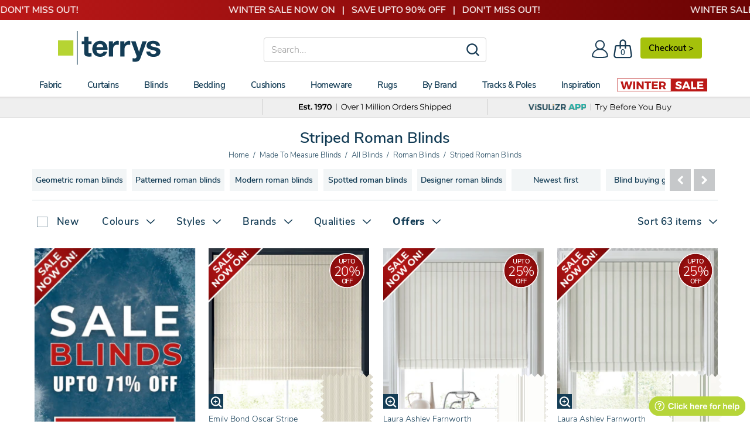

--- FILE ---
content_type: text/html; charset=utf-8
request_url: https://www.terrysfabrics.co.uk/collections/roman-blinds-striped
body_size: 73296
content:
<!doctype html>
<!--[if IE 8]><html class="no-js lt-ie9" lang="en"> <![endif]-->
<!--[if IE 9 ]><html class="ie9 no-js"> <![endif]-->
<!--[if (gt IE 9)|!(IE)]><!--> 
<html class="no-js" lang="en"> <!--<![endif]-->
<head>
	<!-- CSS, Fonts, Styles -->
<link rel="preload" href="//www.terrysfabrics.co.uk/cdn/shop/t/985/assets/nunitosans_300_latin-ext.woff2?v=90149134081594848461768808191" as="font" type="font/woff2" crossorigin="anonymous">
<link rel="preload" href="//www.terrysfabrics.co.uk/cdn/shop/t/985/assets/nunitosans_300_latin.woff2?v=162780054251624085931768808192" as="font" type="font/woff2" crossorigin="anonymous">
<link rel="preload" href="//www.terrysfabrics.co.uk/cdn/shop/t/985/assets/nunitosans_600_latin-ext.woff2?v=57172834986962608131768808195" as="font" type="font/woff2" crossorigin="anonymous">
<link rel="preload" href="//www.terrysfabrics.co.uk/cdn/shop/t/985/assets/nunitosans_600_latin.woff2?v=605942071630197661768808196" as="font" type="font/woff2" crossorigin="anonymous">
<link rel="preload" href="//www.terrysfabrics.co.uk/cdn/shop/t/985/assets/nunitosans_800_latin-ext.woff2?v=103741030677404416901768808197" as="font" type="font/woff2" crossorigin="anonymous">
<link rel="preload" href="//www.terrysfabrics.co.uk/cdn/shop/t/985/assets/nunitosans_800_latin.woff2?v=174231755910958792171768808198" as="font" type="font/woff2" crossorigin="anonymous">


	<link href="//www.terrysfabrics.co.uk/cdn/shop/t/985/assets/css-styles-collection.css?v=171214003445240684901768815295" rel="stylesheet" type="text/css" media="all" />

		<!-- Metadata for www.terrysfabrics.co.uk -->

<!-- Site Verification  -->
	<meta name="google-site-verification" content="FhSe5zMsPQMuEpocCGxt4KDOAVvqwLWCscIvWxJ8Hn0" />
  	<meta name="facebook-domain-verification" content="wqappmt5ho0lg3szwb6dqp0gpaopb6" />
	<meta name="msvalidate.01" content="D1AAB5EB3E4F0FE2B39813CC93749370" />

<link rel="shortcut icon" type="image/png" href="//www.terrysfabrics.co.uk/cdn/shop/t/985/assets/favicon.ico?v=123389319936814317791768807512" />
<meta charset="utf-8">
<meta http-equiv="X-UA-Compatible" content="IE=edge">
<meta name="theme-color" content="#DCDCDC" />





<title>Striped Roman Blinds | Shop Striped Roman Blinds UK | Terrys</title>

<meta name="description" content="Update your space with our stunning striped Roman blinds. Made from high-quality materials in a wide range of colours to elevate any room. Shop now!">

<meta name="viewport" content="width=device-width,initial-scale=1">
<meta name="theme-color" content="#747474">

<!-- Canonical  -->


<link rel="canonical" href="https://www.terrysfabrics.co.uk/collections/roman-blinds-striped">


<script type='application/ld+json'>
{
	"@context":"https://schema.org",
	"@graph":[{"@type":"WebSite",
		"@id":"https://www.terrysfabrics.co.uk/#website",
		"url":"https://www.terrysfabrics.co.uk/",
		"name":"Terrys | Up to 50% off curtains, fabrics and much more",
		"potentialAction":{"@type":"SearchAction",
		"target":"https://www.terrysfabrics.co.uk/?q={search_term_string}",
		"query-input":"required name=search_term_string"}},
		{
        	"@type":"WebPage","@id":"https://www.terrysfabrics.co.uk/#webpage",
			"url":"https://www.terrysfabrics.co.uk/collections/roman-blinds-striped",
			"inLanguage":"en-GB",
			"name":"Striped Roman Blinds",
			"isPartOf":{"@id":"https://www.terrysfabrics.co.uk/#website"}
		}
	]
}
</script>
	<!-- Header Scripts No.1 -->
		

<!-- Start - NEW Data Layer --> 

<script>
window.dataLayer = window.dataLayer || [];
dataLayer.push({
    'content-header': 'off',
    'FB-ProdId': 'null',
    'Collection-Type': 'Blinds M2M > Roman',
    'Product-Typeview': 'null',
    'Product-Skuview': 'null',
    'tracking-on': 'yes',
    'shopify_theme_name': '20-01-26 - Upsell Fabric Carousel - LIVE THEME',
    'shopify_theme_id': '181374550395'
});
</script>
<!-- End - NEW Data Layer -->

<!-- Start - NEW Google Tag Manager --> 
<script>(function(w,d,s,l,i){w[l]=w[l]||[];w[l].push({'gtm.start':new Date().getTime(),event:'gtm.js'});var f=d.getElementsByTagName(s)[0],j=d.createElement(s);j.async=true;j.src="https://load.data.terrysfabrics.co.uk/c01qcalryex.js?"+i;f.parentNode.insertBefore(j,f);})(window,document,'script','dataLayer','q=EQFENTgsTkQoUE5LOCZFB0VXV0NKBQ1MDAALABUSBRAaFxARH08AHlYQEg%3D%3D');</script>
<!-- End - NEW Google Tag Manager -->
    <!-- click tracking -->
<script>
    // function that gets the path of the clicked element. Borrowed from Simo Ahava. https://www.simoahava.com/analytics/create-css-path-variable-for-click-element/
   function gtm_get_click_element_path(element) {
    var el = element;
    if (el instanceof Node) {
      // Build the list of elements along the path
      var elList = [];
      do {
        if (el instanceof Element) {
          var classString = el.classList ? [].slice.call(el.classList).join('.') : '';
          var elementName = (el.tagName ? el.tagName.toLowerCase() : '') + 
              (classString ? '.' + classString : '') + 
              (el.id ? '#' + el.id : '');
          if (elementName) elList.unshift(elementName);
        }
        el = el.parentNode
      } while (el != null);
      // Get the stringified element object name
      var objString = element.toString().match(/\[object (\w+)\]/);
      var elementType = objString ? objString[1] : element.toString();
      var cssString = elList.join(' > ');
      // Return the CSS path as a string, prefixed with the element object name
      return cssString ? elementType + ': ' + cssString : elementType;
    }
   }
    
   window.addEventListener("click", function(event){

     // track clicks on any element and push it to Shopify customer events
     Shopify.analytics.publish("custom_click",{
         click_element : gtm_get_click_element_path(event.target) || '',
         click_id : event.target.id || '',
         click_classes : event.target.className || '',
         click_text : event.target.innerText || '',
         click_target : event.target.target || '',
         click_url : event.target.href || ''
     });

     // track link clicks and push it to Shopify customer events
     var closestLink = event.target.closest('a')
     if (closestLink){
       Shopify.analytics.publish("custom_link_click",{
         click_element : gtm_get_click_element_path(closestLink.target) || '',
         click_id : closestLink.id || '',
         click_classes : closestLink.className || '',
         click_text : closestLink.innerText || '',
         click_target : closestLink.target || '',
         click_url : closestLink.href || ''
       })
     }
  });
</script>
<!-- end of click tracking -->
		
            <!-- Header Content START -->
			<script>window.performance && window.performance.mark && window.performance.mark('shopify.content_for_header.start');</script><meta id="shopify-digital-wallet" name="shopify-digital-wallet" content="/19176601/digital_wallets/dialog">
<meta name="shopify-checkout-api-token" content="7cdf347b40e0b9cfa735eb5727e1792a">
<meta id="in-context-paypal-metadata" data-shop-id="19176601" data-venmo-supported="false" data-environment="production" data-locale="en_US" data-paypal-v4="true" data-currency="GBP">
<link rel="alternate" type="application/atom+xml" title="Feed" href="/collections/roman-blinds-striped.atom" />
<link rel="alternate" type="application/json+oembed" href="https://www.terrysfabrics.co.uk/collections/roman-blinds-striped.oembed">
<script async="async" src="/checkouts/internal/preloads.js?locale=en-GB"></script>
<link rel="preconnect" href="https://shop.app" crossorigin="anonymous">
<script async="async" src="https://shop.app/checkouts/internal/preloads.js?locale=en-GB&shop_id=19176601" crossorigin="anonymous"></script>
<script id="apple-pay-shop-capabilities" type="application/json">{"shopId":19176601,"countryCode":"GB","currencyCode":"GBP","merchantCapabilities":["supports3DS"],"merchantId":"gid:\/\/shopify\/Shop\/19176601","merchantName":"Terrys Fabrics","requiredBillingContactFields":["postalAddress","email","phone"],"requiredShippingContactFields":["postalAddress","email","phone"],"shippingType":"shipping","supportedNetworks":["visa","maestro","masterCard","amex","discover","elo"],"total":{"type":"pending","label":"Terrys Fabrics","amount":"1.00"},"shopifyPaymentsEnabled":true,"supportsSubscriptions":true}</script>
<script id="shopify-features" type="application/json">{"accessToken":"7cdf347b40e0b9cfa735eb5727e1792a","betas":["rich-media-storefront-analytics"],"domain":"www.terrysfabrics.co.uk","predictiveSearch":true,"shopId":19176601,"locale":"en"}</script>
<script>var Shopify = Shopify || {};
Shopify.shop = "terrys-fabrics.myshopify.com";
Shopify.locale = "en";
Shopify.currency = {"active":"GBP","rate":"1.0"};
Shopify.country = "GB";
Shopify.theme = {"name":"20-01-26 - Upsell Fabric Carousel - LIVE THEME","id":181374550395,"schema_name":null,"schema_version":null,"theme_store_id":null,"role":"main"};
Shopify.theme.handle = "null";
Shopify.theme.style = {"id":null,"handle":null};
Shopify.cdnHost = "www.terrysfabrics.co.uk/cdn";
Shopify.routes = Shopify.routes || {};
Shopify.routes.root = "/";</script>
<script type="module">!function(o){(o.Shopify=o.Shopify||{}).modules=!0}(window);</script>
<script>!function(o){function n(){var o=[];function n(){o.push(Array.prototype.slice.apply(arguments))}return n.q=o,n}var t=o.Shopify=o.Shopify||{};t.loadFeatures=n(),t.autoloadFeatures=n()}(window);</script>
<script>
  window.ShopifyPay = window.ShopifyPay || {};
  window.ShopifyPay.apiHost = "shop.app\/pay";
  window.ShopifyPay.redirectState = null;
</script>
<script id="shop-js-analytics" type="application/json">{"pageType":"collection"}</script>
<script defer="defer" async type="module" src="//www.terrysfabrics.co.uk/cdn/shopifycloud/shop-js/modules/v2/client.init-shop-cart-sync_BApSsMSl.en.esm.js"></script>
<script defer="defer" async type="module" src="//www.terrysfabrics.co.uk/cdn/shopifycloud/shop-js/modules/v2/chunk.common_CBoos6YZ.esm.js"></script>
<script type="module">
  await import("//www.terrysfabrics.co.uk/cdn/shopifycloud/shop-js/modules/v2/client.init-shop-cart-sync_BApSsMSl.en.esm.js");
await import("//www.terrysfabrics.co.uk/cdn/shopifycloud/shop-js/modules/v2/chunk.common_CBoos6YZ.esm.js");

  window.Shopify.SignInWithShop?.initShopCartSync?.({"fedCMEnabled":true,"windoidEnabled":true});

</script>
<script>
  window.Shopify = window.Shopify || {};
  if (!window.Shopify.featureAssets) window.Shopify.featureAssets = {};
  window.Shopify.featureAssets['shop-js'] = {"shop-cart-sync":["modules/v2/client.shop-cart-sync_DJczDl9f.en.esm.js","modules/v2/chunk.common_CBoos6YZ.esm.js"],"init-fed-cm":["modules/v2/client.init-fed-cm_BzwGC0Wi.en.esm.js","modules/v2/chunk.common_CBoos6YZ.esm.js"],"init-windoid":["modules/v2/client.init-windoid_BS26ThXS.en.esm.js","modules/v2/chunk.common_CBoos6YZ.esm.js"],"init-shop-email-lookup-coordinator":["modules/v2/client.init-shop-email-lookup-coordinator_DFwWcvrS.en.esm.js","modules/v2/chunk.common_CBoos6YZ.esm.js"],"shop-cash-offers":["modules/v2/client.shop-cash-offers_DthCPNIO.en.esm.js","modules/v2/chunk.common_CBoos6YZ.esm.js","modules/v2/chunk.modal_Bu1hFZFC.esm.js"],"shop-button":["modules/v2/client.shop-button_D_JX508o.en.esm.js","modules/v2/chunk.common_CBoos6YZ.esm.js"],"shop-toast-manager":["modules/v2/client.shop-toast-manager_tEhgP2F9.en.esm.js","modules/v2/chunk.common_CBoos6YZ.esm.js"],"avatar":["modules/v2/client.avatar_BTnouDA3.en.esm.js"],"pay-button":["modules/v2/client.pay-button_BuNmcIr_.en.esm.js","modules/v2/chunk.common_CBoos6YZ.esm.js"],"init-shop-cart-sync":["modules/v2/client.init-shop-cart-sync_BApSsMSl.en.esm.js","modules/v2/chunk.common_CBoos6YZ.esm.js"],"shop-login-button":["modules/v2/client.shop-login-button_DwLgFT0K.en.esm.js","modules/v2/chunk.common_CBoos6YZ.esm.js","modules/v2/chunk.modal_Bu1hFZFC.esm.js"],"init-customer-accounts-sign-up":["modules/v2/client.init-customer-accounts-sign-up_TlVCiykN.en.esm.js","modules/v2/client.shop-login-button_DwLgFT0K.en.esm.js","modules/v2/chunk.common_CBoos6YZ.esm.js","modules/v2/chunk.modal_Bu1hFZFC.esm.js"],"init-shop-for-new-customer-accounts":["modules/v2/client.init-shop-for-new-customer-accounts_DrjXSI53.en.esm.js","modules/v2/client.shop-login-button_DwLgFT0K.en.esm.js","modules/v2/chunk.common_CBoos6YZ.esm.js","modules/v2/chunk.modal_Bu1hFZFC.esm.js"],"init-customer-accounts":["modules/v2/client.init-customer-accounts_C0Oh2ljF.en.esm.js","modules/v2/client.shop-login-button_DwLgFT0K.en.esm.js","modules/v2/chunk.common_CBoos6YZ.esm.js","modules/v2/chunk.modal_Bu1hFZFC.esm.js"],"shop-follow-button":["modules/v2/client.shop-follow-button_C5D3XtBb.en.esm.js","modules/v2/chunk.common_CBoos6YZ.esm.js","modules/v2/chunk.modal_Bu1hFZFC.esm.js"],"checkout-modal":["modules/v2/client.checkout-modal_8TC_1FUY.en.esm.js","modules/v2/chunk.common_CBoos6YZ.esm.js","modules/v2/chunk.modal_Bu1hFZFC.esm.js"],"lead-capture":["modules/v2/client.lead-capture_D-pmUjp9.en.esm.js","modules/v2/chunk.common_CBoos6YZ.esm.js","modules/v2/chunk.modal_Bu1hFZFC.esm.js"],"shop-login":["modules/v2/client.shop-login_BmtnoEUo.en.esm.js","modules/v2/chunk.common_CBoos6YZ.esm.js","modules/v2/chunk.modal_Bu1hFZFC.esm.js"],"payment-terms":["modules/v2/client.payment-terms_BHOWV7U_.en.esm.js","modules/v2/chunk.common_CBoos6YZ.esm.js","modules/v2/chunk.modal_Bu1hFZFC.esm.js"]};
</script>
<script>(function() {
  var isLoaded = false;
  function asyncLoad() {
    if (isLoaded) return;
    isLoaded = true;
    var urls = ["https:\/\/static.klaviyo.com\/onsite\/js\/klaviyo.js?company_id=YhwPys\u0026shop=terrys-fabrics.myshopify.com","https:\/\/static.klaviyo.com\/onsite\/js\/klaviyo.js?company_id=YhwPys\u0026shop=terrys-fabrics.myshopify.com","https:\/\/cdn.shopify.com\/s\/files\/1\/1917\/6601\/t\/509\/assets\/bug1049803893.js?shop=terrys-fabrics.myshopify.com","https:\/\/cdn.shopify.com\/s\/files\/1\/1917\/6601\/t\/509\/assets\/back791577228.js?shop=terrys-fabrics.myshopify.com","https:\/\/static.returngo.ai\/master.returngo.ai\/returngo.min.js?shop=terrys-fabrics.myshopify.com","https:\/\/dr4qe3ddw9y32.cloudfront.net\/awin-shopify-integration-code.js?aid=2252\u0026v=shopifyApp_5.1.4\u0026ts=1741695801808\u0026shop=terrys-fabrics.myshopify.com","https:\/\/geostock.nyc3.digitaloceanspaces.com\/js\/inventoryLocation.js?shop=terrys-fabrics.myshopify.com"];
    for (var i = 0; i < urls.length; i++) {
      var s = document.createElement('script');
      s.type = 'text/javascript';
      s.async = true;
      s.src = urls[i];
      var x = document.getElementsByTagName('script')[0];
      x.parentNode.insertBefore(s, x);
    }
  };
  if(window.attachEvent) {
    window.attachEvent('onload', asyncLoad);
  } else {
    window.addEventListener('load', asyncLoad, false);
  }
})();</script>
<script id="__st">var __st={"a":19176601,"offset":0,"reqid":"519fb7f6-9a34-4b08-87ad-259b7ca917c4-1768932733","pageurl":"www.terrysfabrics.co.uk\/collections\/roman-blinds-striped","u":"04a724b1bc95","p":"collection","rtyp":"collection","rid":398364361};</script>
<script>window.ShopifyPaypalV4VisibilityTracking = true;</script>
<script id="captcha-bootstrap">!function(){'use strict';const t='contact',e='account',n='new_comment',o=[[t,t],['blogs',n],['comments',n],[t,'customer']],c=[[e,'customer_login'],[e,'guest_login'],[e,'recover_customer_password'],[e,'create_customer']],r=t=>t.map((([t,e])=>`form[action*='/${t}']:not([data-nocaptcha='true']) input[name='form_type'][value='${e}']`)).join(','),a=t=>()=>t?[...document.querySelectorAll(t)].map((t=>t.form)):[];function s(){const t=[...o],e=r(t);return a(e)}const i='password',u='form_key',d=['recaptcha-v3-token','g-recaptcha-response','h-captcha-response',i],f=()=>{try{return window.sessionStorage}catch{return}},m='__shopify_v',_=t=>t.elements[u];function p(t,e,n=!1){try{const o=window.sessionStorage,c=JSON.parse(o.getItem(e)),{data:r}=function(t){const{data:e,action:n}=t;return t[m]||n?{data:e,action:n}:{data:t,action:n}}(c);for(const[e,n]of Object.entries(r))t.elements[e]&&(t.elements[e].value=n);n&&o.removeItem(e)}catch(o){console.error('form repopulation failed',{error:o})}}const l='form_type',E='cptcha';function T(t){t.dataset[E]=!0}const w=window,h=w.document,L='Shopify',v='ce_forms',y='captcha';let A=!1;((t,e)=>{const n=(g='f06e6c50-85a8-45c8-87d0-21a2b65856fe',I='https://cdn.shopify.com/shopifycloud/storefront-forms-hcaptcha/ce_storefront_forms_captcha_hcaptcha.v1.5.2.iife.js',D={infoText:'Protected by hCaptcha',privacyText:'Privacy',termsText:'Terms'},(t,e,n)=>{const o=w[L][v],c=o.bindForm;if(c)return c(t,g,e,D).then(n);var r;o.q.push([[t,g,e,D],n]),r=I,A||(h.body.append(Object.assign(h.createElement('script'),{id:'captcha-provider',async:!0,src:r})),A=!0)});var g,I,D;w[L]=w[L]||{},w[L][v]=w[L][v]||{},w[L][v].q=[],w[L][y]=w[L][y]||{},w[L][y].protect=function(t,e){n(t,void 0,e),T(t)},Object.freeze(w[L][y]),function(t,e,n,w,h,L){const[v,y,A,g]=function(t,e,n){const i=e?o:[],u=t?c:[],d=[...i,...u],f=r(d),m=r(i),_=r(d.filter((([t,e])=>n.includes(e))));return[a(f),a(m),a(_),s()]}(w,h,L),I=t=>{const e=t.target;return e instanceof HTMLFormElement?e:e&&e.form},D=t=>v().includes(t);t.addEventListener('submit',(t=>{const e=I(t);if(!e)return;const n=D(e)&&!e.dataset.hcaptchaBound&&!e.dataset.recaptchaBound,o=_(e),c=g().includes(e)&&(!o||!o.value);(n||c)&&t.preventDefault(),c&&!n&&(function(t){try{if(!f())return;!function(t){const e=f();if(!e)return;const n=_(t);if(!n)return;const o=n.value;o&&e.removeItem(o)}(t);const e=Array.from(Array(32),(()=>Math.random().toString(36)[2])).join('');!function(t,e){_(t)||t.append(Object.assign(document.createElement('input'),{type:'hidden',name:u})),t.elements[u].value=e}(t,e),function(t,e){const n=f();if(!n)return;const o=[...t.querySelectorAll(`input[type='${i}']`)].map((({name:t})=>t)),c=[...d,...o],r={};for(const[a,s]of new FormData(t).entries())c.includes(a)||(r[a]=s);n.setItem(e,JSON.stringify({[m]:1,action:t.action,data:r}))}(t,e)}catch(e){console.error('failed to persist form',e)}}(e),e.submit())}));const S=(t,e)=>{t&&!t.dataset[E]&&(n(t,e.some((e=>e===t))),T(t))};for(const o of['focusin','change'])t.addEventListener(o,(t=>{const e=I(t);D(e)&&S(e,y())}));const B=e.get('form_key'),M=e.get(l),P=B&&M;t.addEventListener('DOMContentLoaded',(()=>{const t=y();if(P)for(const e of t)e.elements[l].value===M&&p(e,B);[...new Set([...A(),...v().filter((t=>'true'===t.dataset.shopifyCaptcha))])].forEach((e=>S(e,t)))}))}(h,new URLSearchParams(w.location.search),n,t,e,['guest_login'])})(!0,!0)}();</script>
<script integrity="sha256-4kQ18oKyAcykRKYeNunJcIwy7WH5gtpwJnB7kiuLZ1E=" data-source-attribution="shopify.loadfeatures" defer="defer" src="//www.terrysfabrics.co.uk/cdn/shopifycloud/storefront/assets/storefront/load_feature-a0a9edcb.js" crossorigin="anonymous"></script>
<script crossorigin="anonymous" defer="defer" src="//www.terrysfabrics.co.uk/cdn/shopifycloud/storefront/assets/shopify_pay/storefront-65b4c6d7.js?v=20250812"></script>
<script data-source-attribution="shopify.dynamic_checkout.dynamic.init">var Shopify=Shopify||{};Shopify.PaymentButton=Shopify.PaymentButton||{isStorefrontPortableWallets:!0,init:function(){window.Shopify.PaymentButton.init=function(){};var t=document.createElement("script");t.src="https://www.terrysfabrics.co.uk/cdn/shopifycloud/portable-wallets/latest/portable-wallets.en.js",t.type="module",document.head.appendChild(t)}};
</script>
<script data-source-attribution="shopify.dynamic_checkout.buyer_consent">
  function portableWalletsHideBuyerConsent(e){var t=document.getElementById("shopify-buyer-consent"),n=document.getElementById("shopify-subscription-policy-button");t&&n&&(t.classList.add("hidden"),t.setAttribute("aria-hidden","true"),n.removeEventListener("click",e))}function portableWalletsShowBuyerConsent(e){var t=document.getElementById("shopify-buyer-consent"),n=document.getElementById("shopify-subscription-policy-button");t&&n&&(t.classList.remove("hidden"),t.removeAttribute("aria-hidden"),n.addEventListener("click",e))}window.Shopify?.PaymentButton&&(window.Shopify.PaymentButton.hideBuyerConsent=portableWalletsHideBuyerConsent,window.Shopify.PaymentButton.showBuyerConsent=portableWalletsShowBuyerConsent);
</script>
<script data-source-attribution="shopify.dynamic_checkout.cart.bootstrap">document.addEventListener("DOMContentLoaded",(function(){function t(){return document.querySelector("shopify-accelerated-checkout-cart, shopify-accelerated-checkout")}if(t())Shopify.PaymentButton.init();else{new MutationObserver((function(e,n){t()&&(Shopify.PaymentButton.init(),n.disconnect())})).observe(document.body,{childList:!0,subtree:!0})}}));
</script>
<link id="shopify-accelerated-checkout-styles" rel="stylesheet" media="screen" href="https://www.terrysfabrics.co.uk/cdn/shopifycloud/portable-wallets/latest/accelerated-checkout-backwards-compat.css" crossorigin="anonymous">
<style id="shopify-accelerated-checkout-cart">
        #shopify-buyer-consent {
  margin-top: 1em;
  display: inline-block;
  width: 100%;
}

#shopify-buyer-consent.hidden {
  display: none;
}

#shopify-subscription-policy-button {
  background: none;
  border: none;
  padding: 0;
  text-decoration: underline;
  font-size: inherit;
  cursor: pointer;
}

#shopify-subscription-policy-button::before {
  box-shadow: none;
}

      </style>

<script>window.performance && window.performance.mark && window.performance.mark('shopify.content_for_header.end');</script>
            <!-- Header Content END -->
  		<script>
    
        var klevu_page_meta = {
            "pageType": "category",
            "categoryName": "Striped Roman Blinds",
            "categoryUrl": "https://www.terrysfabrics.co.uk/collections/roman-blinds-striped",
        };
    
</script>
        
        <!-- TrustBox script -->
<script type="text/javascript" src="//widget.trustpilot.com/bootstrap/v5/tp.widget.bootstrap.min.js" async></script>
<!-- End TrustBox script -->
        <!-- begin Convert Experiences code-->
<script type="text/javascript" src="//cdn-4.convertexperiments.com/v1/js/10049808-100411585.js?environment=production"></script>
<!-- end Convert Experiences code -->
        <!-- Microsft-Clarity - START -->
<script type="text/javascript">
    (function(c,l,a,r,i,t,y){
        c[a]=c[a]||function(){(c[a].q=c[a].q||[]).push(arguments)};
        t=l.createElement(r);t.async=1;t.src="https://www.clarity.ms/tag/"+i;
        y=l.getElementsByTagName(r)[0];y.parentNode.insertBefore(t,y);
    })(window, document, "clarity", "script", "n46hmcfv8a");
</script>
<!-- Microsft-Clarity - END -->
  <!-- BEGIN app block: shopify://apps/consentik-cookie/blocks/omega-cookies-notification/13cba824-a338-452e-9b8e-c83046a79f21 --><script type="text/javascript" src="https://cdn.shopify.com/extensions/019bc607-8383-7b61-9618-f914d3f94be7/consentik-ex-202601161558/assets/jQueryOT.min.js" defer></script>

<script>
    window.otCKAppData = {};
    var otCKRequestDataInfo = {};
    var otCKRootLink = '';
    var otCKSettings = {};
    window.OCBCookies = []
    window.OCBCategories = []
    window['otkConsent'] = window['otkConsent'] || {};
    window.otJQuerySource = "https://cdn.shopify.com/extensions/019bc607-8383-7b61-9618-f914d3f94be7/consentik-ex-202601161558/assets/jQueryOT.min.js"
</script>



    <script>
        console.log('UN ACTIVE CROSS', 0)
        function __remvoveCookie(name) {
            document.cookie = name + '=; expires=Thu, 01 Jan 1970 00:00:00 UTC; path=/;';
        }

        __remvoveCookie('__cross_accepted');
    </script>




    <script>
        otCKRequestDataInfo = {"isGoogleLogged":false,"requiredLoginText":"Please login to request","requestSendingText":"Request sending...","requestSentText":"Request sent"};
    </script>


    <script>
        let otCKEnableDebugger = 0;
    </script>




    <script>
        window.cstCookiesData = {"rootLink":"https://apps.consentik.com/consentik","cookies":[{"id":13719520,"cookie_status":true,"cookie_name":"_ab","cookie_description":"Used in connection with access to admin.","category_id":38868,"platform":"Shopify","domain":"shopify.com","retention_period":"session","privacy_link":null,"wildcard":false,"expired_time":"session","type":null},{"id":13719521,"cookie_status":true,"cookie_name":"_secure_session_id","cookie_description":"Used in connection with navigation through a storefront.\r\n","category_id":38868,"platform":"Shopify","domain":"shopify.com","retention_period":"session","privacy_link":null,"wildcard":false,"expired_time":"session","type":null},{"id":13719522,"cookie_status":true,"cookie_name":"Cart","cookie_description":"Used in connection with shopping cart.\r\n","category_id":38868,"platform":"Shopify","domain":"shopify.com","retention_period":"14 days","privacy_link":null,"wildcard":false,"expired_time":"14 days","type":null},{"id":13719523,"cookie_status":true,"cookie_name":"cart_currency","cookie_description":"Used in connection with shopping cart.\r\n","category_id":38868,"platform":"Shopify","domain":"shopify.com","retention_period":"14 days","privacy_link":null,"wildcard":false,"expired_time":"14 days","type":null},{"id":13719524,"cookie_status":true,"cookie_name":"cart_sig","cookie_description":"Used in connection with checkout.\r\n","category_id":38868,"platform":"Shopify","domain":"shopify.com","retention_period":"14 days","privacy_link":null,"wildcard":false,"expired_time":"14 days","type":null},{"id":13719525,"cookie_status":true,"cookie_name":"cart_ts","cookie_description":"Used in connection with checkout.\r\n","category_id":38868,"platform":"Shopify","domain":"shopify.com","retention_period":"14 days","privacy_link":null,"wildcard":false,"expired_time":"14 days","type":null},{"id":13719526,"cookie_status":true,"cookie_name":"cart_ver","cookie_description":"Used in connection with shopping cart.\r\n","category_id":38868,"platform":"Shopify","domain":"","retention_period":"2 weeks","privacy_link":null,"wildcard":false,"expired_time":"2 weeks","type":null},{"id":13719527,"cookie_status":true,"cookie_name":"checkout","cookie_description":"Used in connection with checkout.\r\n","category_id":38868,"platform":null,"domain":null,"retention_period":null,"privacy_link":null,"wildcard":false,"expired_time":null,"type":null},{"id":13719528,"cookie_status":true,"cookie_name":"checkout_token","cookie_description":"Used in connection with checkout.\r\n","category_id":38868,"platform":"Shopify","domain":"shopify.com","retention_period":"14 days","privacy_link":null,"wildcard":false,"expired_time":"14 days","type":null},{"id":13719529,"cookie_status":true,"cookie_name":"cookietest","cookie_description":"Used in connection with navigation through a storefront.\r\n","category_id":38868,"platform":null,"domain":null,"retention_period":null,"privacy_link":null,"wildcard":false,"expired_time":null,"type":null},{"id":13719530,"cookie_status":true,"cookie_name":"master_device_id","cookie_description":"Used in connection with merchant login.\r\n","category_id":38868,"platform":null,"domain":null,"retention_period":null,"privacy_link":null,"wildcard":false,"expired_time":null,"type":null},{"id":13719531,"cookie_status":true,"cookie_name":"previous_checkout_token\t","cookie_description":"Used in connection with checkout.\r\n","category_id":38868,"platform":null,"domain":null,"retention_period":null,"privacy_link":null,"wildcard":false,"expired_time":null,"type":null},{"id":13719532,"cookie_status":true,"cookie_name":"previous_step","cookie_description":"Used in connection with checkout.\r\n","category_id":38868,"platform":null,"domain":null,"retention_period":null,"privacy_link":null,"wildcard":false,"expired_time":null,"type":null},{"id":13719533,"cookie_status":true,"cookie_name":"remember_me","cookie_description":"Used in connection with checkout.\r\n","category_id":38868,"platform":null,"domain":null,"retention_period":null,"privacy_link":null,"wildcard":false,"expired_time":null,"type":null},{"id":13719534,"cookie_status":true,"cookie_name":"Secret","cookie_description":"Used in connection with checkout.\r\n","category_id":38868,"platform":"Shopify","domain":"shopify.com","retention_period":"14 days","privacy_link":null,"wildcard":false,"expired_time":"14 days","type":null},{"id":13719535,"cookie_status":true,"cookie_name":"Secure_customer_sig","cookie_description":"Used in connection with customer login.\r\n","category_id":38868,"platform":"Shopify","domain":"shopify.com","retention_period":"2 years","privacy_link":null,"wildcard":false,"expired_time":"2 years","type":null},{"id":13719536,"cookie_status":true,"cookie_name":"storefront_digest","cookie_description":"Used in connection with customer login.\r\n","category_id":38868,"platform":"Shopify","domain":"shopify.com","retention_period":"2 years","privacy_link":null,"wildcard":false,"expired_time":"2 years","type":null},{"id":13719537,"cookie_status":true,"cookie_name":"_shopify_country\t","cookie_description":"Used in connection with checkout.\r\n","category_id":38868,"platform":null,"domain":null,"retention_period":null,"privacy_link":null,"wildcard":false,"expired_time":null,"type":null},{"id":13719538,"cookie_status":true,"cookie_name":"_shopify_m","cookie_description":"Used for managing customer privacy settings.\r\n","category_id":38868,"platform":null,"domain":null,"retention_period":null,"privacy_link":null,"wildcard":false,"expired_time":null,"type":null},{"id":13719539,"cookie_status":true,"cookie_name":"_shopify_tm","cookie_description":"Used for managing customer privacy settings.\r\n","category_id":38868,"platform":null,"domain":null,"retention_period":null,"privacy_link":null,"wildcard":false,"expired_time":null,"type":null},{"id":13719540,"cookie_status":true,"cookie_name":"_shopify_tw","cookie_description":"Used for managing customer privacy settings.\r\n","category_id":38868,"platform":null,"domain":null,"retention_period":null,"privacy_link":null,"wildcard":false,"expired_time":null,"type":null},{"id":13719541,"cookie_status":true,"cookie_name":"_storefront_u","cookie_description":"Used to facilitate updating customer account information.","category_id":38868,"platform":null,"domain":null,"retention_period":null,"privacy_link":null,"wildcard":false,"expired_time":null,"type":null},{"id":13719542,"cookie_status":true,"cookie_name":"_tracking_consent","cookie_description":"Tracking preferences.\r\n","category_id":38868,"platform":"Shopify","domain":"shopify.com","retention_period":"2 years","privacy_link":null,"wildcard":false,"expired_time":"2 years","type":null},{"id":13719543,"cookie_status":true,"cookie_name":"tracked_start_checkout\t","cookie_description":"Used in connection with checkout.\r\n","category_id":38868,"platform":null,"domain":null,"retention_period":null,"privacy_link":null,"wildcard":false,"expired_time":null,"type":null},{"id":13719544,"cookie_status":true,"cookie_name":"_Brochure_session","cookie_description":"Used in connection with browsing through site.\r\n","category_id":38868,"platform":"Shopify","domain":"shopify.com","retention_period":"2 years","privacy_link":null,"wildcard":false,"expired_time":"2 years","type":null},{"id":13719545,"cookie_status":true,"cookie_name":"identity_state","cookie_description":"Used in connection with customer authentication","category_id":38868,"platform":null,"domain":null,"retention_period":null,"privacy_link":null,"wildcard":false,"expired_time":null,"type":null},{"id":13719546,"cookie_status":true,"cookie_name":"identity_state_<<id>>","cookie_description":"Used in connection with customer authentication","category_id":38868,"platform":null,"domain":null,"retention_period":null,"privacy_link":null,"wildcard":false,"expired_time":null,"type":null},{"id":13719547,"cookie_status":true,"cookie_name":"identity_customer_account_number","cookie_description":"Used in connection with customer authentication","category_id":38868,"platform":null,"domain":null,"retention_period":null,"privacy_link":null,"wildcard":false,"expired_time":null,"type":null},{"id":13719548,"cookie_status":true,"cookie_name":"_customer_account_shop_sessions","cookie_description":"Used in combination with the _secure_account_session_id cookie to track a user's session for new customer accounts\t","category_id":38868,"platform":null,"domain":null,"retention_period":null,"privacy_link":null,"wildcard":false,"expired_time":null,"type":null},{"id":13719549,"cookie_status":true,"cookie_name":"_secure_account_session_id","cookie_description":"Used to track a user's session for new customer accounts","category_id":38868,"platform":null,"domain":null,"retention_period":null,"privacy_link":null,"wildcard":false,"expired_time":null,"type":null},{"id":13719550,"cookie_status":true,"cookie_name":"_cmp_a","cookie_description":"Used for managing customer privacy settings.","category_id":38868,"platform":"Shopify","domain":"","retention_period":"1 day","privacy_link":null,"wildcard":false,"expired_time":"1 day","type":null},{"id":13719551,"cookie_status":true,"cookie_name":"c","cookie_description":"Used in connection with checkout.","category_id":38868,"platform":"Adform","domain":"adform.net (3rd party)","retention_period":"60 days till 3650 days","privacy_link":null,"wildcard":false,"expired_time":"60 days till 3650 days","type":null},{"id":13719552,"cookie_status":true,"cookie_name":"customer_account_locale","cookie_description":"Used in connection with new customer accounts","category_id":38868,"platform":null,"domain":null,"retention_period":null,"privacy_link":null,"wildcard":false,"expired_time":null,"type":null},{"id":13719553,"cookie_status":true,"cookie_name":"dynamic_checkout_shown_on_cart","cookie_description":"Dient der Shop-Funktionalität, um den Einkauf und die Bezahlfunktion zu gewährleisten.","category_id":38868,"platform":"Shopify","domain":"shopify.com","retention_period":"30 minutes","privacy_link":null,"wildcard":false,"expired_time":"30 minutes","type":null},{"id":13719554,"cookie_status":true,"cookie_name":"hide_shopify_pay_for_checkout","cookie_description":"Used in connection with checkout.","category_id":38868,"platform":null,"domain":null,"retention_period":null,"privacy_link":null,"wildcard":false,"expired_time":null,"type":null},{"id":13719555,"cookie_status":true,"cookie_name":"keep_alive","cookie_description":"Used in connection with buyer localization.","category_id":38868,"platform":"Shopify","domain":"shopify.com","retention_period":"14 weeks","privacy_link":null,"wildcard":false,"expired_time":"14 weeks","type":null},{"id":13719556,"cookie_status":true,"cookie_name":"discount_code","cookie_description":"Used in connection with checkout.","category_id":38868,"platform":null,"domain":null,"retention_period":null,"privacy_link":null,"wildcard":false,"expired_time":null,"type":null},{"id":13719557,"cookie_status":true,"cookie_name":"shopify_pay","cookie_description":"Used in connection with checkout.","category_id":38868,"platform":null,"domain":null,"retention_period":null,"privacy_link":null,"wildcard":false,"expired_time":null,"type":null},{"id":13719558,"cookie_status":true,"cookie_name":"shopify_pay_redirect","cookie_description":"Used in connection with checkout.","category_id":38868,"platform":"Shopify","domain":"shopify.com","retention_period":"30 minutes, 3w or 1y depending on value","privacy_link":null,"wildcard":false,"expired_time":"30 minutes, 3w or 1y depending on value","type":null},{"id":13719559,"cookie_status":true,"cookie_name":"shop_pay_accelerated","cookie_description":"Used in connection with checkout.","category_id":38868,"platform":null,"domain":null,"retention_period":null,"privacy_link":null,"wildcard":false,"expired_time":null,"type":null},{"id":13719560,"cookie_status":true,"cookie_name":"source_name","cookie_description":"Used in combination with mobile apps to provide custom checkout behavior, when viewing a store from within a compatible mobile app.","category_id":38868,"platform":null,"domain":null,"retention_period":null,"privacy_link":null,"wildcard":false,"expired_time":null,"type":null},{"id":13719561,"cookie_status":true,"cookie_name":"checkout_session_lookup","cookie_description":"Used in connection with checkout.","category_id":38868,"platform":"Shopify","domain":"","retention_period":"3 weeks","privacy_link":null,"wildcard":false,"expired_time":"3 weeks","type":null},{"id":13719562,"cookie_status":true,"cookie_name":"checkout_prefill","cookie_description":"Used in connection with checkout.","category_id":38868,"platform":null,"domain":null,"retention_period":null,"privacy_link":null,"wildcard":false,"expired_time":null,"type":null},{"id":13719563,"cookie_status":true,"cookie_name":"checkout_queue_token","cookie_description":"Used in connection with checkout.","category_id":38868,"platform":null,"domain":null,"retention_period":null,"privacy_link":null,"wildcard":false,"expired_time":null,"type":null},{"id":13719564,"cookie_status":true,"cookie_name":"checkout_queue_checkout_token","cookie_description":"Used in connection with checkout.","category_id":38868,"platform":null,"domain":null,"retention_period":null,"privacy_link":null,"wildcard":false,"expired_time":null,"type":null},{"id":13719565,"cookie_status":true,"cookie_name":"checkout_worker_session","cookie_description":"Used in connection with checkout.","category_id":38868,"platform":null,"domain":null,"retention_period":null,"privacy_link":null,"wildcard":false,"expired_time":null,"type":null},{"id":13719566,"cookie_status":true,"cookie_name":"checkout_session_token","cookie_description":"Used in connection with checkout.","category_id":38868,"platform":"Shopify","domain":"","retention_period":"3 weeks","privacy_link":null,"wildcard":false,"expired_time":"3 weeks","type":null},{"id":13719567,"cookie_status":true,"cookie_name":"order","cookie_description":"Used in connection with order status page.","category_id":38868,"platform":null,"domain":null,"retention_period":null,"privacy_link":null,"wildcard":false,"expired_time":null,"type":null},{"id":13719568,"cookie_status":true,"cookie_name":"identity-state","cookie_description":"Used in connection with customer authentication","category_id":38868,"platform":null,"domain":null,"retention_period":null,"privacy_link":null,"wildcard":false,"expired_time":null,"type":null},{"id":13719569,"cookie_status":true,"cookie_name":"card_update_verification_id","cookie_description":"Used in connection with checkout.","category_id":38868,"platform":null,"domain":null,"retention_period":null,"privacy_link":null,"wildcard":false,"expired_time":null,"type":null},{"id":13719570,"cookie_status":true,"cookie_name":"customer_account_new_login","cookie_description":"Used in connection with customer authentication","category_id":38868,"platform":null,"domain":null,"retention_period":null,"privacy_link":null,"wildcard":false,"expired_time":null,"type":null},{"id":13719571,"cookie_status":true,"cookie_name":"customer_account_preview","cookie_description":"Used in connection with customer authentication","category_id":38868,"platform":null,"domain":null,"retention_period":null,"privacy_link":null,"wildcard":false,"expired_time":null,"type":null},{"id":13719572,"cookie_status":true,"cookie_name":"customer_payment_method","cookie_description":"Used in connection with checkout.","category_id":38868,"platform":null,"domain":null,"retention_period":null,"privacy_link":null,"wildcard":false,"expired_time":null,"type":null},{"id":13719573,"cookie_status":true,"cookie_name":"customer_shop_pay_agreement","cookie_description":"Used in connection with checkout","category_id":38868,"platform":null,"domain":null,"retention_period":null,"privacy_link":null,"wildcard":false,"expired_time":null,"type":null},{"id":13719574,"cookie_status":true,"cookie_name":"pay_update_intent_id","cookie_description":"Used in connection with checkout","category_id":38868,"platform":null,"domain":null,"retention_period":null,"privacy_link":null,"wildcard":false,"expired_time":null,"type":null},{"id":13719575,"cookie_status":true,"cookie_name":"localization","cookie_description":"Für die Lokalisierung und Bereitstellung lokaler Informationen. (z. B. Währung, Shop-Sprache)","category_id":38868,"platform":"Shopify","domain":"","retention_period":"2 weeks","privacy_link":null,"wildcard":false,"expired_time":"2 weeks","type":null},{"id":13719576,"cookie_status":true,"cookie_name":"profile_preview_token","cookie_description":"Used in connection with checkout.","category_id":38868,"platform":null,"domain":null,"retention_period":null,"privacy_link":null,"wildcard":false,"expired_time":null,"type":null},{"id":13719577,"cookie_status":true,"cookie_name":"login_with_shop_finalize","cookie_description":"Used in connection with customer authentication","category_id":38868,"platform":null,"domain":null,"retention_period":null,"privacy_link":null,"wildcard":false,"expired_time":null,"type":null},{"id":13719578,"cookie_status":true,"cookie_name":"preview_theme","cookie_description":"Used in connection with the theme editor","category_id":38868,"platform":null,"domain":null,"retention_period":null,"privacy_link":null,"wildcard":false,"expired_time":null,"type":null},{"id":13719579,"cookie_status":true,"cookie_name":"shopify-editor-unconfirmed-settings","cookie_description":"Used in connection with the theme editor","category_id":38868,"platform":null,"domain":null,"retention_period":null,"privacy_link":null,"wildcard":false,"expired_time":null,"type":null},{"id":13719580,"cookie_status":true,"cookie_name":"wpm-test-cookie","cookie_description":"Used to ensure our systems are working correctly.","category_id":38868,"platform":null,"domain":null,"retention_period":null,"privacy_link":null,"wildcard":false,"expired_time":null,"type":null},{"id":13719581,"cookie_status":true,"cookie_name":"_landing_page","cookie_description":"Track landing pages.\r\n","category_id":38871,"platform":"Shopify","domain":"shopify.com","retention_period":"2 years","privacy_link":null,"wildcard":false,"expired_time":"2 years","type":null},{"id":13719582,"cookie_status":true,"cookie_name":"_orig_referrer","cookie_description":"Track landing pages.\r\n","category_id":38871,"platform":"Shopify","domain":"shopify.com","retention_period":"2 years","privacy_link":null,"wildcard":false,"expired_time":"2 years","type":null},{"id":13719583,"cookie_status":true,"cookie_name":"_s","cookie_description":"Shopify analytics.\r\n","category_id":38871,"platform":"Shopify","domain":"shopify.com","retention_period":"2 years","privacy_link":null,"wildcard":false,"expired_time":"2 years","type":null},{"id":13719584,"cookie_status":true,"cookie_name":"_shopify_d","cookie_description":"Shopify analytics.\r\n","category_id":38871,"platform":null,"domain":null,"retention_period":null,"privacy_link":null,"wildcard":false,"expired_time":null,"type":null},{"id":13719585,"cookie_status":true,"cookie_name":"_shopify_fs","cookie_description":"Shopify analytics.\r\n","category_id":38871,"platform":"Shopify","domain":"shopify.com","retention_period":"2 years","privacy_link":null,"wildcard":false,"expired_time":"2 years","type":null},{"id":13719586,"cookie_status":true,"cookie_name":"_shopify_s","cookie_description":"Shopify analytics.\r\n","category_id":38871,"platform":"Shopify","domain":"shopify.com","retention_period":"2 years","privacy_link":null,"wildcard":false,"expired_time":"2 years","type":null},{"id":13719587,"cookie_status":true,"cookie_name":"_shopify_sa_p","cookie_description":"Shopify analytics relating to marketing & referrals.\r\n","category_id":38871,"platform":"Shopify","domain":"shopify.com","retention_period":"2 years","privacy_link":null,"wildcard":false,"expired_time":"2 years","type":null},{"id":13719588,"cookie_status":true,"cookie_name":"_shopify_sa_t","cookie_description":"Shopify analytics relating to marketing & referrals.\r\n","category_id":38871,"platform":"Shopify","domain":"shopify.com","retention_period":"2 years","privacy_link":null,"wildcard":false,"expired_time":"2 years","type":null},{"id":13719589,"cookie_status":true,"cookie_name":"_shopify_y","cookie_description":"Shopify analytics.\r\n","category_id":38871,"platform":"Shopify","domain":"shopify.com","retention_period":"2 years","privacy_link":null,"wildcard":false,"expired_time":"2 years","type":null},{"id":13719590,"cookie_status":true,"cookie_name":"_y","cookie_description":"Shopify analytics.\r\n","category_id":38871,"platform":"Shopify","domain":"shopify.com","retention_period":"2 years","privacy_link":null,"wildcard":false,"expired_time":"2 years","type":null},{"id":13719591,"cookie_status":true,"cookie_name":"_shopify_uniq","cookie_description":"Tracks landing pages.\r\n","category_id":38871,"platform":"Shopify","domain":"shopify.com","retention_period":"2 years","privacy_link":null,"wildcard":false,"expired_time":"2 years","type":null},{"id":13719592,"cookie_status":true,"cookie_name":"ab_test_*","cookie_description":"Shopify analytics.\r\n","category_id":38871,"platform":null,"domain":null,"retention_period":null,"privacy_link":null,"wildcard":false,"expired_time":null,"type":null},{"id":13719593,"cookie_status":true,"cookie_name":"ki_r","cookie_description":"Shopify analytics.\r\n","category_id":38871,"platform":"Shopify","domain":"shopify.com","retention_period":"2 years","privacy_link":null,"wildcard":false,"expired_time":"2 years","type":null},{"id":13719594,"cookie_status":true,"cookie_name":"ki_t","cookie_description":"Shopify analytics.\r\n","category_id":38871,"platform":"Shopify","domain":"shopify.com","retention_period":"2 years","privacy_link":null,"wildcard":false,"expired_time":"2 years","type":null},{"id":13719595,"cookie_status":true,"cookie_name":"customer_auth_provider","cookie_description":"Shopify analytics.","category_id":38871,"platform":null,"domain":null,"retention_period":null,"privacy_link":null,"wildcard":false,"expired_time":null,"type":null},{"id":13719596,"cookie_status":true,"cookie_name":"customer_auth_session_created_at","cookie_description":"Shopify analytics.","category_id":38871,"platform":null,"domain":null,"retention_period":null,"privacy_link":null,"wildcard":false,"expired_time":null,"type":null},{"id":14473828,"cookie_status":true,"cookie_name":"receive-cookie-deprecation","cookie_description":"This cookie ensures browers in an experiment group of the Chrome-facilitated testing period include the Sec-Cookie-Deprecation request header as soon as it becomes available.","category_id":38869,"platform":null,"domain":null,"retention_period":null,"privacy_link":null,"wildcard":false,"expired_time":null,"type":null}],"category":[{"id":38868,"category_status":true,"category_name":"Necessary","category_description":"This website is using cookies to analyze our traffic, personalize content and/or ads, to provide video content. We also share information about your use of our site with our analytics and advertising partners who may combine it with other information that you’ve provided to them or that they’ve collected from your use of their services.","is_necessary":true,"name_consent":"necessary"},{"id":38869,"category_status":true,"category_name":"Preferences","category_description":"Preference cookies enable a website to remember information that changes the way the website behaves or looks, like your preferred language or the region that you are in.","is_necessary":false,"name_consent":"preferences"},{"id":38870,"category_status":true,"category_name":"Marketing","category_description":"Marketing cookies are used to track visitors across websites. The intention is to display ads that are relevant and engaging for the individual user and thereby more valuable for publishers and third-party advertisers.","is_necessary":false,"name_consent":"marketing"},{"id":38871,"category_status":true,"category_name":"Analytics","category_description":"Analytic cookies help website owners to understand how visitors interact with websites by collecting and reporting information anonymously.","is_necessary":false,"name_consent":"analytics"}]};
    </script>



    <script>
        window.cstMultipleLanguages = {"rootLink":"https://apps.consentik.com/consentik","config":{"id":468,"default_language":"en","language_detection_method":"url","enable":"0","language_list":["en"],"unpublish_language":[],"active_selector":"0"},"cookieInformation":[],"bannerText":[{"id":760,"message":"<b>Cookies: </b>We use cookies to improve your experience on our website and to personalise the content shown to you. By clicking “Got It” you accept our cookies policy. You can also personalise your options by clicking preferences.","submit_text":"GOT IT","info_text":"Privacy Policy","text_size":14,"dismiss_text":"Decline","prefrences_text":"Preferences","preferences_title":"Manage Consent Preferences","accept_selected_text":"Allow selection","accept_all_text":"Allow all cookies","title_popup":"This website uses cookies","mess_popup":"This website is using cookies to analyze our traffic, personalize content and/or ads, to provide video content. We also share information about your use of our site with our analytics and advertising partners who may combine it with other information that you’ve provided to them or that they’ve collected from your use of their services.","title":null,"google_privacy_text":"Google's Privacy Policy","impressum_title":"Legal Disclosure (Imprint)","reopen_text":"Cookie Manage","language":"en","data_sale_label":"Do not share/sale my personal data"}],"cookies":[{"id":56151,"cookie_status":true,"cookie_name":"_ab","cookie_description":"Used in connection with access to admin.","category_id":38868,"base_on":13719520,"language":"en","domain":null,"expired_time":null,"platform":null,"privacy_link":null,"type":null,"wildcard":false},{"id":56152,"cookie_status":true,"cookie_name":"_secure_session_id","cookie_description":"Used in connection with navigation through a storefront.\r\n","category_id":38868,"base_on":13719521,"language":"en","domain":null,"expired_time":null,"platform":null,"privacy_link":null,"type":null,"wildcard":false},{"id":56153,"cookie_status":true,"cookie_name":"Cart","cookie_description":"Used in connection with shopping cart.\r\n","category_id":38868,"base_on":13719522,"language":"en","domain":null,"expired_time":null,"platform":null,"privacy_link":null,"type":null,"wildcard":false},{"id":56154,"cookie_status":true,"cookie_name":"cart_currency","cookie_description":"Used in connection with shopping cart.\r\n","category_id":38868,"base_on":13719523,"language":"en","domain":null,"expired_time":null,"platform":null,"privacy_link":null,"type":null,"wildcard":false},{"id":56155,"cookie_status":true,"cookie_name":"cart_sig","cookie_description":"Used in connection with checkout.\r\n","category_id":38868,"base_on":13719524,"language":"en","domain":null,"expired_time":null,"platform":null,"privacy_link":null,"type":null,"wildcard":false},{"id":56156,"cookie_status":true,"cookie_name":"cart_ts","cookie_description":"Used in connection with checkout.\r\n","category_id":38868,"base_on":13719525,"language":"en","domain":null,"expired_time":null,"platform":null,"privacy_link":null,"type":null,"wildcard":false},{"id":56157,"cookie_status":true,"cookie_name":"cart_ver","cookie_description":"Used in connection with shopping cart.\r\n","category_id":38868,"base_on":13719526,"language":"en","domain":null,"expired_time":null,"platform":null,"privacy_link":null,"type":null,"wildcard":false},{"id":56158,"cookie_status":true,"cookie_name":"checkout","cookie_description":"Used in connection with checkout.\r\n","category_id":38868,"base_on":13719527,"language":"en","domain":null,"expired_time":null,"platform":null,"privacy_link":null,"type":null,"wildcard":false},{"id":56159,"cookie_status":true,"cookie_name":"checkout_token","cookie_description":"Used in connection with checkout.\r\n","category_id":38868,"base_on":13719528,"language":"en","domain":null,"expired_time":null,"platform":null,"privacy_link":null,"type":null,"wildcard":false},{"id":56160,"cookie_status":true,"cookie_name":"cookietest","cookie_description":"Used in connection with navigation through a storefront.\r\n","category_id":38868,"base_on":13719529,"language":"en","domain":null,"expired_time":null,"platform":null,"privacy_link":null,"type":null,"wildcard":false},{"id":56161,"cookie_status":true,"cookie_name":"master_device_id","cookie_description":"Used in connection with merchant login.\r\n","category_id":38868,"base_on":13719530,"language":"en","domain":null,"expired_time":null,"platform":null,"privacy_link":null,"type":null,"wildcard":false},{"id":56162,"cookie_status":true,"cookie_name":"previous_checkout_token\t","cookie_description":"Used in connection with checkout.\r\n","category_id":38868,"base_on":13719531,"language":"en","domain":null,"expired_time":null,"platform":null,"privacy_link":null,"type":null,"wildcard":false},{"id":56163,"cookie_status":true,"cookie_name":"previous_step","cookie_description":"Used in connection with checkout.\r\n","category_id":38868,"base_on":13719532,"language":"en","domain":null,"expired_time":null,"platform":null,"privacy_link":null,"type":null,"wildcard":false},{"id":56164,"cookie_status":true,"cookie_name":"remember_me","cookie_description":"Used in connection with checkout.\r\n","category_id":38868,"base_on":13719533,"language":"en","domain":null,"expired_time":null,"platform":null,"privacy_link":null,"type":null,"wildcard":false},{"id":56165,"cookie_status":true,"cookie_name":"Secret","cookie_description":"Used in connection with checkout.\r\n","category_id":38868,"base_on":13719534,"language":"en","domain":null,"expired_time":null,"platform":null,"privacy_link":null,"type":null,"wildcard":false},{"id":56166,"cookie_status":true,"cookie_name":"Secure_customer_sig","cookie_description":"Used in connection with customer login.\r\n","category_id":38868,"base_on":13719535,"language":"en","domain":null,"expired_time":null,"platform":null,"privacy_link":null,"type":null,"wildcard":false},{"id":56167,"cookie_status":true,"cookie_name":"storefront_digest","cookie_description":"Used in connection with customer login.\r\n","category_id":38868,"base_on":13719536,"language":"en","domain":null,"expired_time":null,"platform":null,"privacy_link":null,"type":null,"wildcard":false},{"id":56168,"cookie_status":true,"cookie_name":"_shopify_country\t","cookie_description":"Used in connection with checkout.\r\n","category_id":38868,"base_on":13719537,"language":"en","domain":null,"expired_time":null,"platform":null,"privacy_link":null,"type":null,"wildcard":false},{"id":56169,"cookie_status":true,"cookie_name":"_shopify_m","cookie_description":"Used for managing customer privacy settings.\r\n","category_id":38868,"base_on":13719538,"language":"en","domain":null,"expired_time":null,"platform":null,"privacy_link":null,"type":null,"wildcard":false},{"id":56170,"cookie_status":true,"cookie_name":"_shopify_tm","cookie_description":"Used for managing customer privacy settings.\r\n","category_id":38868,"base_on":13719539,"language":"en","domain":null,"expired_time":null,"platform":null,"privacy_link":null,"type":null,"wildcard":false},{"id":56171,"cookie_status":true,"cookie_name":"_shopify_tw","cookie_description":"Used for managing customer privacy settings.\r\n","category_id":38868,"base_on":13719540,"language":"en","domain":null,"expired_time":null,"platform":null,"privacy_link":null,"type":null,"wildcard":false},{"id":56172,"cookie_status":true,"cookie_name":"_storefront_u","cookie_description":"Used to facilitate updating customer account information.","category_id":38868,"base_on":13719541,"language":"en","domain":null,"expired_time":null,"platform":null,"privacy_link":null,"type":null,"wildcard":false},{"id":56173,"cookie_status":true,"cookie_name":"_tracking_consent","cookie_description":"Tracking preferences.\r\n","category_id":38868,"base_on":13719542,"language":"en","domain":null,"expired_time":null,"platform":null,"privacy_link":null,"type":null,"wildcard":false},{"id":56174,"cookie_status":true,"cookie_name":"tracked_start_checkout\t","cookie_description":"Used in connection with checkout.\r\n","category_id":38868,"base_on":13719543,"language":"en","domain":null,"expired_time":null,"platform":null,"privacy_link":null,"type":null,"wildcard":false},{"id":56175,"cookie_status":true,"cookie_name":"_Brochure_session","cookie_description":"Used in connection with browsing through site.\r\n","category_id":38868,"base_on":13719544,"language":"en","domain":null,"expired_time":null,"platform":null,"privacy_link":null,"type":null,"wildcard":false},{"id":56176,"cookie_status":true,"cookie_name":"identity_state","cookie_description":"Used in connection with customer authentication","category_id":38868,"base_on":13719545,"language":"en","domain":null,"expired_time":null,"platform":null,"privacy_link":null,"type":null,"wildcard":false},{"id":56177,"cookie_status":true,"cookie_name":"identity_state_<<id>>","cookie_description":"Used in connection with customer authentication","category_id":38868,"base_on":13719546,"language":"en","domain":null,"expired_time":null,"platform":null,"privacy_link":null,"type":null,"wildcard":false},{"id":56178,"cookie_status":true,"cookie_name":"identity_customer_account_number","cookie_description":"Used in connection with customer authentication","category_id":38868,"base_on":13719547,"language":"en","domain":null,"expired_time":null,"platform":null,"privacy_link":null,"type":null,"wildcard":false},{"id":56179,"cookie_status":true,"cookie_name":"_customer_account_shop_sessions","cookie_description":"Used in combination with the _secure_account_session_id cookie to track a user's session for new customer accounts\t","category_id":38868,"base_on":13719548,"language":"en","domain":null,"expired_time":null,"platform":null,"privacy_link":null,"type":null,"wildcard":false},{"id":56180,"cookie_status":true,"cookie_name":"_secure_account_session_id","cookie_description":"Used to track a user's session for new customer accounts","category_id":38868,"base_on":13719549,"language":"en","domain":null,"expired_time":null,"platform":null,"privacy_link":null,"type":null,"wildcard":false},{"id":56181,"cookie_status":true,"cookie_name":"_cmp_a","cookie_description":"Used for managing customer privacy settings.","category_id":38868,"base_on":13719550,"language":"en","domain":null,"expired_time":null,"platform":null,"privacy_link":null,"type":null,"wildcard":false},{"id":56182,"cookie_status":true,"cookie_name":"c","cookie_description":"Used in connection with checkout.","category_id":38868,"base_on":13719551,"language":"en","domain":null,"expired_time":null,"platform":null,"privacy_link":null,"type":null,"wildcard":false},{"id":56183,"cookie_status":true,"cookie_name":"customer_account_locale","cookie_description":"Used in connection with new customer accounts","category_id":38868,"base_on":13719552,"language":"en","domain":null,"expired_time":null,"platform":null,"privacy_link":null,"type":null,"wildcard":false},{"id":56184,"cookie_status":true,"cookie_name":"dynamic_checkout_shown_on_cart","cookie_description":"Used in connection with checkout.","category_id":38868,"base_on":13719553,"language":"en","domain":null,"expired_time":null,"platform":null,"privacy_link":null,"type":null,"wildcard":false},{"id":56185,"cookie_status":true,"cookie_name":"hide_shopify_pay_for_checkout","cookie_description":"Used in connection with checkout.","category_id":38868,"base_on":13719554,"language":"en","domain":null,"expired_time":null,"platform":null,"privacy_link":null,"type":null,"wildcard":false},{"id":56186,"cookie_status":true,"cookie_name":"keep_alive","cookie_description":"Used in connection with buyer localization.","category_id":38868,"base_on":13719555,"language":"en","domain":null,"expired_time":null,"platform":null,"privacy_link":null,"type":null,"wildcard":false},{"id":56187,"cookie_status":true,"cookie_name":"discount_code","cookie_description":"Used in connection with checkout.","category_id":38868,"base_on":13719556,"language":"en","domain":null,"expired_time":null,"platform":null,"privacy_link":null,"type":null,"wildcard":false},{"id":56188,"cookie_status":true,"cookie_name":"shopify_pay","cookie_description":"Used in connection with checkout.","category_id":38868,"base_on":13719557,"language":"en","domain":null,"expired_time":null,"platform":null,"privacy_link":null,"type":null,"wildcard":false},{"id":56189,"cookie_status":true,"cookie_name":"shopify_pay_redirect","cookie_description":"Used in connection with checkout.","category_id":38868,"base_on":13719558,"language":"en","domain":null,"expired_time":null,"platform":null,"privacy_link":null,"type":null,"wildcard":false},{"id":56190,"cookie_status":true,"cookie_name":"shop_pay_accelerated","cookie_description":"Used in connection with checkout.","category_id":38868,"base_on":13719559,"language":"en","domain":null,"expired_time":null,"platform":null,"privacy_link":null,"type":null,"wildcard":false},{"id":56191,"cookie_status":true,"cookie_name":"source_name","cookie_description":"Used in combination with mobile apps to provide custom checkout behavior, when viewing a store from within a compatible mobile app.","category_id":38868,"base_on":13719560,"language":"en","domain":null,"expired_time":null,"platform":null,"privacy_link":null,"type":null,"wildcard":false},{"id":56192,"cookie_status":true,"cookie_name":"checkout_session_lookup","cookie_description":"Used in connection with checkout.","category_id":38868,"base_on":13719561,"language":"en","domain":null,"expired_time":null,"platform":null,"privacy_link":null,"type":null,"wildcard":false},{"id":56193,"cookie_status":true,"cookie_name":"checkout_prefill","cookie_description":"Used in connection with checkout.","category_id":38868,"base_on":13719562,"language":"en","domain":null,"expired_time":null,"platform":null,"privacy_link":null,"type":null,"wildcard":false},{"id":56194,"cookie_status":true,"cookie_name":"checkout_queue_token","cookie_description":"Used in connection with checkout.","category_id":38868,"base_on":13719563,"language":"en","domain":null,"expired_time":null,"platform":null,"privacy_link":null,"type":null,"wildcard":false},{"id":56195,"cookie_status":true,"cookie_name":"checkout_queue_checkout_token","cookie_description":"Used in connection with checkout.","category_id":38868,"base_on":13719564,"language":"en","domain":null,"expired_time":null,"platform":null,"privacy_link":null,"type":null,"wildcard":false},{"id":56196,"cookie_status":true,"cookie_name":"checkout_worker_session","cookie_description":"Used in connection with checkout.","category_id":38868,"base_on":13719565,"language":"en","domain":null,"expired_time":null,"platform":null,"privacy_link":null,"type":null,"wildcard":false},{"id":56197,"cookie_status":true,"cookie_name":"checkout_session_token","cookie_description":"Used in connection with checkout.","category_id":38868,"base_on":13719566,"language":"en","domain":null,"expired_time":null,"platform":null,"privacy_link":null,"type":null,"wildcard":false},{"id":56198,"cookie_status":true,"cookie_name":"order","cookie_description":"Used in connection with order status page.","category_id":38868,"base_on":13719567,"language":"en","domain":null,"expired_time":null,"platform":null,"privacy_link":null,"type":null,"wildcard":false},{"id":56199,"cookie_status":true,"cookie_name":"identity-state","cookie_description":"Used in connection with customer authentication","category_id":38868,"base_on":13719568,"language":"en","domain":null,"expired_time":null,"platform":null,"privacy_link":null,"type":null,"wildcard":false},{"id":56200,"cookie_status":true,"cookie_name":"card_update_verification_id","cookie_description":"Used in connection with checkout.","category_id":38868,"base_on":13719569,"language":"en","domain":null,"expired_time":null,"platform":null,"privacy_link":null,"type":null,"wildcard":false},{"id":56201,"cookie_status":true,"cookie_name":"customer_account_new_login","cookie_description":"Used in connection with customer authentication","category_id":38868,"base_on":13719570,"language":"en","domain":null,"expired_time":null,"platform":null,"privacy_link":null,"type":null,"wildcard":false},{"id":56202,"cookie_status":true,"cookie_name":"customer_account_preview","cookie_description":"Used in connection with customer authentication","category_id":38868,"base_on":13719571,"language":"en","domain":null,"expired_time":null,"platform":null,"privacy_link":null,"type":null,"wildcard":false},{"id":56203,"cookie_status":true,"cookie_name":"customer_payment_method","cookie_description":"Used in connection with checkout.","category_id":38868,"base_on":13719572,"language":"en","domain":null,"expired_time":null,"platform":null,"privacy_link":null,"type":null,"wildcard":false},{"id":56204,"cookie_status":true,"cookie_name":"customer_shop_pay_agreement","cookie_description":"Used in connection with checkout","category_id":38868,"base_on":13719573,"language":"en","domain":null,"expired_time":null,"platform":null,"privacy_link":null,"type":null,"wildcard":false},{"id":56205,"cookie_status":true,"cookie_name":"pay_update_intent_id","cookie_description":"Used in connection with checkout","category_id":38868,"base_on":13719574,"language":"en","domain":null,"expired_time":null,"platform":null,"privacy_link":null,"type":null,"wildcard":false},{"id":56206,"cookie_status":true,"cookie_name":"localization","cookie_description":"Used in connection with checkout","category_id":38868,"base_on":13719575,"language":"en","domain":null,"expired_time":null,"platform":null,"privacy_link":null,"type":null,"wildcard":false},{"id":56207,"cookie_status":true,"cookie_name":"profile_preview_token","cookie_description":"Used in connection with checkout.","category_id":38868,"base_on":13719576,"language":"en","domain":null,"expired_time":null,"platform":null,"privacy_link":null,"type":null,"wildcard":false},{"id":56208,"cookie_status":true,"cookie_name":"login_with_shop_finalize","cookie_description":"Used in connection with customer authentication","category_id":38868,"base_on":13719577,"language":"en","domain":null,"expired_time":null,"platform":null,"privacy_link":null,"type":null,"wildcard":false},{"id":56209,"cookie_status":true,"cookie_name":"preview_theme","cookie_description":"Used in connection with the theme editor","category_id":38868,"base_on":13719578,"language":"en","domain":null,"expired_time":null,"platform":null,"privacy_link":null,"type":null,"wildcard":false},{"id":56210,"cookie_status":true,"cookie_name":"shopify-editor-unconfirmed-settings","cookie_description":"Used in connection with the theme editor","category_id":38868,"base_on":13719579,"language":"en","domain":null,"expired_time":null,"platform":null,"privacy_link":null,"type":null,"wildcard":false},{"id":56211,"cookie_status":true,"cookie_name":"wpm-test-cookie","cookie_description":"Used to ensure our systems are working correctly.","category_id":38868,"base_on":13719580,"language":"en","domain":null,"expired_time":null,"platform":null,"privacy_link":null,"type":null,"wildcard":false},{"id":56212,"cookie_status":true,"cookie_name":"_landing_page","cookie_description":"Track landing pages.\r\n","category_id":38871,"base_on":13719581,"language":"en","domain":null,"expired_time":null,"platform":null,"privacy_link":null,"type":null,"wildcard":false},{"id":56213,"cookie_status":true,"cookie_name":"_orig_referrer","cookie_description":"Track landing pages.\r\n","category_id":38871,"base_on":13719582,"language":"en","domain":null,"expired_time":null,"platform":null,"privacy_link":null,"type":null,"wildcard":false},{"id":56214,"cookie_status":true,"cookie_name":"_s","cookie_description":"Shopify analytics.\r\n","category_id":38871,"base_on":13719583,"language":"en","domain":null,"expired_time":null,"platform":null,"privacy_link":null,"type":null,"wildcard":false},{"id":56215,"cookie_status":true,"cookie_name":"_shopify_d","cookie_description":"Shopify analytics.\r\n","category_id":38871,"base_on":13719584,"language":"en","domain":null,"expired_time":null,"platform":null,"privacy_link":null,"type":null,"wildcard":false},{"id":56216,"cookie_status":true,"cookie_name":"_shopify_fs","cookie_description":"Shopify analytics.\r\n","category_id":38871,"base_on":13719585,"language":"en","domain":null,"expired_time":null,"platform":null,"privacy_link":null,"type":null,"wildcard":false},{"id":56217,"cookie_status":true,"cookie_name":"_shopify_s","cookie_description":"Shopify analytics.\r\n","category_id":38871,"base_on":13719586,"language":"en","domain":null,"expired_time":null,"platform":null,"privacy_link":null,"type":null,"wildcard":false},{"id":56218,"cookie_status":true,"cookie_name":"_shopify_sa_p","cookie_description":"Shopify analytics relating to marketing & referrals.\r\n","category_id":38871,"base_on":13719587,"language":"en","domain":null,"expired_time":null,"platform":null,"privacy_link":null,"type":null,"wildcard":false},{"id":56219,"cookie_status":true,"cookie_name":"_shopify_sa_t","cookie_description":"Shopify analytics relating to marketing & referrals.\r\n","category_id":38871,"base_on":13719588,"language":"en","domain":null,"expired_time":null,"platform":null,"privacy_link":null,"type":null,"wildcard":false},{"id":56220,"cookie_status":true,"cookie_name":"_shopify_y","cookie_description":"Shopify analytics.\r\n","category_id":38871,"base_on":13719589,"language":"en","domain":null,"expired_time":null,"platform":null,"privacy_link":null,"type":null,"wildcard":false},{"id":56221,"cookie_status":true,"cookie_name":"_y","cookie_description":"Shopify analytics.\r\n","category_id":38871,"base_on":13719590,"language":"en","domain":null,"expired_time":null,"platform":null,"privacy_link":null,"type":null,"wildcard":false},{"id":56222,"cookie_status":true,"cookie_name":"_shopify_uniq","cookie_description":"Tracks landing pages.\r\n","category_id":38871,"base_on":13719591,"language":"en","domain":null,"expired_time":null,"platform":null,"privacy_link":null,"type":null,"wildcard":false},{"id":56223,"cookie_status":true,"cookie_name":"ab_test_*","cookie_description":"Shopify analytics.\r\n","category_id":38871,"base_on":13719592,"language":"en","domain":null,"expired_time":null,"platform":null,"privacy_link":null,"type":null,"wildcard":false},{"id":56224,"cookie_status":true,"cookie_name":"ki_r","cookie_description":"Shopify analytics.\r\n","category_id":38871,"base_on":13719593,"language":"en","domain":null,"expired_time":null,"platform":null,"privacy_link":null,"type":null,"wildcard":false},{"id":56225,"cookie_status":true,"cookie_name":"ki_t","cookie_description":"Shopify analytics.\r\n","category_id":38871,"base_on":13719594,"language":"en","domain":null,"expired_time":null,"platform":null,"privacy_link":null,"type":null,"wildcard":false},{"id":56226,"cookie_status":true,"cookie_name":"customer_auth_provider","cookie_description":"Shopify analytics.","category_id":38871,"base_on":13719595,"language":"en","domain":null,"expired_time":null,"platform":null,"privacy_link":null,"type":null,"wildcard":false},{"id":56227,"cookie_status":true,"cookie_name":"customer_auth_session_created_at","cookie_description":"Shopify analytics.","category_id":38871,"base_on":13719596,"language":"en","domain":null,"expired_time":null,"platform":null,"privacy_link":null,"type":null,"wildcard":false},{"id":114604,"cookie_status":true,"cookie_name":"receive-cookie-deprecation","cookie_description":"This cookie ensures browers in an experiment group of the Chrome-facilitated testing period include the Sec-Cookie-Deprecation request header as soon as it becomes available.","category_id":38869,"base_on":14473828,"language":"en","domain":null,"expired_time":null,"platform":null,"privacy_link":null,"type":null,"wildcard":false}],"categories":[{"id":3646,"category_status":true,"category_name":"Necessary","category_description":"This website is using cookies to analyze our traffic, personalize content and/or ads, to provide video content. We also share information about your use of our site with our analytics and advertising partners who may combine it with other information that you’ve provided to them or that they’ve collected from your use of their services.","is_necessary":true,"name_consent":"necessary","base_on":38868,"language":"en"},{"id":3647,"category_status":true,"category_name":"Preferences","category_description":"Preference cookies enable a website to remember information that changes the way the website behaves or looks, like your preferred language or the region that you are in.","is_necessary":false,"name_consent":"preferences","base_on":38869,"language":"en"},{"id":3648,"category_status":true,"category_name":"Marketing","category_description":"Marketing cookies are used to track visitors across websites. The intention is to display ads that are relevant and engaging for the individual user and thereby more valuable for publishers and third-party advertisers.","is_necessary":false,"name_consent":"marketing","base_on":38870,"language":"en"},{"id":3649,"category_status":true,"category_name":"Analytics","category_description":"Analytic cookies help website owners to understand how visitors interact with websites by collecting and reporting information anonymously.","is_necessary":false,"name_consent":"analytics","base_on":38871,"language":"en"}],"privacyPopup":[{"id":1379,"popupTitle":"Your Privacy Information","popupMessage":"This is a summary of your privacy settings and consent choices on our website. You can review and modify these settings at any time.","visitorTitle":"Visitor ID","givenConsentTitle":"Consent given on","expiresTitle":"Expires at","withdrawButton":"Withdraw consent","changeSettingsButton":"Change settings","backgroundColor":"#FFFFFF","textColor":"#333333","highlightColor":"#0C5132","language":"en","isDefaultLanguage":true}]};
    </script>





    <script>
        window.otCKAppData = {"uId":251500,"lowestId":258194,"terms":["preference_popup","data_sale_opt_out","auto_scan","consent_log","margin_from_age","sort_button","data_request","delay_banner","add_link_footer","upload_icon","glass_effect","show_homepage_only","show_dismiss_popup","cookie_life_time","reopen_btn","customize_appearance","block_user_interact","blacklist_pages","preference_config","layout_side","custom_cookie_info_text","reopen_config","cookie_policy_generator","standard_cookies","standard_categories","multiple_center","policy_generator","multiple_language","auto_fit_theme","gcm_v2","auto_block_script","sklik","ms_consent_mode","reset_consent","scan_behind_password","web_pixel","gpc","import_export_cookies","auto_transfer_cookie","customer_consent_statistics","checkout_block","admin_mode","setup_mode","schedule_cookie_scan","leave_site","account_ui","cookie_banner","custom_text_and_color","built_in_themes","custom_banner_width","show_cookie_icon","show_dismiss_btn","google_policy","customer_privacy","show_close_icon","quick_cookie_selector","show_preference_btn","display_restriction"],"consentMode":{"have_gtm":true,"gtm":null,"security_storage":false,"functionality_storage":false,"personalization_storage":true,"ad_user_data":true,"ad_personalization":true,"ad_storage":true,"analytics_storage":true,"ads_data_redaction":false,"url_passthrough":false,"enable_gcm":true,"use_template":false,"keep_gtm_setup":false},"consentModeRegions":[],"settings":{"id":35920,"shop":"terrys-fabrics.myshopify.com","shop_id":"19176601","message":"<b>Cookies: </b>We use cookies to improve your experience on our website and to personalise the content shown to you. By clicking “Got It” you accept our cookies policy. You can also personalise your options by clicking preferences.","submit_text":"GOT IT","info_text":"Privacy Policy","text_size":14,"dismiss_text":"Decline","prefrences_text":"Preferences","preferences_title":"Manage Consent Preferences","accept_selected_text":"Allow selection","accept_all_text":"Allow all cookies","title_popup":"This website uses cookies","mess_popup":"This website is using cookies to analyze our traffic, personalize content and/or ads, to provide video content. We also share information about your use of our site with our analytics and advertising partners who may combine it with other information that you’ve provided to them or that they’ve collected from your use of their services.","title":null,"google_privacy_text":"Google's Privacy Policy","impressum_title":"Legal Disclosure (Imprint)","permission":"0","show_icon":"0","app_enable":"1","privacy_link":"https://www.terrysfabrics.co.uk/pages/privacy-policy-statement","popup_layout":1,"fullwidth_position":2,"corner_position":4,"center_position":1,"show_homepage":"0","show_all":"1","show_all_eu":"1","eu_countries":"[]","cache_time":90,"popup_bgcolor":"#ffffff","popup_textcolor":"#000000","more_textcolor":"#000000","submit_bgcolor":"#000000","submit_textcolor":"#ffffff","custom_css":"#cookies-wrapper { \nbox-shadow: #00000040 0 54px 55px,#0000001f 0 -12px 30px,#0000001f 0 4px 6px,#0000002b 0 12px 13px,#00000017 0 -3px 5px;\nmin-height: 100px !important;\n}\n#ot-cookies-logo {\n   background-color: #133C55 !important;\n   padding: 4px 4px;\n   margin-bottom: 5px !important;\n}\n#cookies-more-info {\ndisplay: none;\n}\n.cookies-message-context {\n    display: inline-block;\n    margin-bottom: 5px;\n    margin-left: 10px;\n    text-align: left;\n    font-size: 14px !important;\n    font-weight: 400;\n    line-height: 20px;\n    padding: 10px 20px 10px 10px;\n    max-width: 1170px;\n    letter-spacing: .25px;\n    color: #000;\n   margin-right: 15px !important;\n}\n#cookies-preferences .ot-cookie {\n    background-color: #F2F5F6 !important;\n    color: #000000 !important;\n    font-weight: 400 !important;\n}\n.otCookiesNotification #cookies-preferences {\n    background-color: #F2F5F6 !important;\n    color: #000000 !important;\n    font-weight: 400 !important;\n}\n.otCookiesNotification #cookies-preferences>span {\n    padding: 8px 16px;\n    border-radius: 0px;\n}\n.otCookiesNotification #cookies-submit>span {\n    padding: 8px 16px;\n    border-radius: 0px;\n}\n#cookies-title h2 {\n    font-size: 22px !important;\n}\n#cookies-description-header {\n   line-height: 22px;\n}\n.ot-cookie-btn {\n   left: 10px !important;\n}\n.otCookiesNotification #cookies-popup {\n    min-width: 310px;\n}\n.otCookiesNotification #cookies-action button {\n    white-space: nowrap;\n    padding: 10px 12px !important;\n}","show_dismiss":"0","show_dismiss_popup":"0","show_prefrences":"1","color_text_popup":"#FFFFFF","dismiss_textcolor":"#ffffff","dismiss_bgcolor":"#000000","close_dismis":"0","prefrences_bgcolor":"#000000","prefrences_textcolor":"#ffffff","accept_selected_text_color":"#000000","accept_selected_bgcolor":"#F2F5F6","accept_all_text_color":"#ffffff","accept_all_bgcolor":"#000000","show_cookies":"1","title_color_popup":"#000000","bgcolor_popup":"#ffffff","show_specific_region":[],"style_request_page":"{\"info_bgcolor\":\"#ffffff\",\"show_bgcolor\":\"#2f87e4\",\"edit_bgcolor\":\"#ca2f2f\",\"delete_bgcolor\":\"#770e0e\",\"delete_textcolor\":\"#ffffff\",\"edit_textcolor\":\"#ffffff\",\"show_textcolor\":\"#ffffff\",\"info_textcolor\":\"#000000\",\"info_text_size\":\"13\"}","banner_position":"full","side_position":"left","show_cookies_btn":"0","upgrade_date":"2025-11-06T10:18:00.000Z","theme_name":"LIGHT","unit_space":"%","popup_width":100,"position_top":0,"position_left":0,"position_right":0,"position_bottom":0,"enable_debugger":"0","regulation_template":"en","is_updated_cookies":"1","script_tagid":null,"google_privacy_link":"https://business.safety.google/privacy/","enable_google_privacy":"0","enable_impressum":"0","impressum_link":"","decline_behavior":"hide_banner","leave_site_url":null,"language_template":"en","text_align":"center","icon_size":25,"button_style":"solid","submit_border_color":"#333333","preferences_border_color":"#333333","dismiss_border_color":"#333333","plan_name":"PREMIUM_MONTHLY"},"unpublicCookies":[],"rootLink":"https://apps.consentik.com/consentik","shopId":"19176601","privacyPopup":{"id":1379,"popupTitle":"Your Privacy Information","popupMessage":"This is a summary of your privacy settings and consent choices on our website. You can review and modify these settings at any time.","visitorTitle":"Visitor ID","givenConsentTitle":"Consent given on","expiresTitle":"Expires at","withdrawButton":"Withdraw consent","changeSettingsButton":"Change settings","backgroundColor":"#FFFFFF","textColor":"#333333","highlightColor":"#0C5132","language":"en","isDefaultLanguage":true},"advancedSetting":{"icon_banner_url":"","button_icon_url":"","pages_locked":"","show_close_icon":"0","app_lang":"en","check_list":null,"is_hide_checklist":0,"schedule_enable":"0","schedule_duration":null,"schedule_interval":"no","schedule_secret":"0","banner_holiday":"0","admin_mode":false,"setup_mode":false,"banner_status":null,"glass_effect":{"enable":false},"quick_show_category":"0","delay_show":0,"gpc":"0","reopen_conf":{"btnBg":"#EA9F30","btnText":"Manage cookie","behavior":"banner","btnColor":"#FFFFFF","position":"bottom-right","displayAs":"icon","verticalMargin":10,"footerLinkEnable":false,"horizontalMargin":10},"data_sale_opts":null,"preferences_opts":{"show_table":false,"show_count":false,"type":"necessary","consent":["necessary"]},"buttons_position":{"mobile":{"dismiss":1,"prefrences":2,"submit":3},"desktop":{"dismiss":1,"prefrences":2,"submit":3}},"sklik_rtg_id":null,"microsoft_consent":null,"font_name":null,"border_style":"rounded","store_front_metafield_id":null,"block_interaction":{"enable":false,"blur":6,"opacity":0.3},"block_element":{"enable":false,"displayTrigger":false,"triggerText":"Update cookie settings","blockedMessage":"This element was blocked due to your marketing cookie settings."},"shop_locales":{"published":[],"unpublished":[]},"enable_uet":"0","cross_domains":null},"type":"PREMIUM","planId":32,"fromPlus":false,"fromAdvanced":false,"fromPremium":true,"isUnlimited":false,"isFree":false,"isPaid":true};
        window.cstUseLiquid = window.otCKAppData.uId >= window.otCKAppData.lowestId;
        if (typeof otCKAppData === 'object') {
            otCKRootLink = otCKAppData.rootLink;
            otCKSettings = otCKAppData.settings;
        }
        if (window.cstCookiesData != undefined) {
            window.otCKAppData.cookies = window.cstCookiesData.cookies
            window.otCKAppData.category = window.cstCookiesData.category
        }
        window.otCKRequestDataInfo = window.otCKRequestDataInfo ? window.otCKRequestDataInfo : {};
    </script>



<!-- BEGIN app snippet: consent-mode --><script>    const cstConsentMode = window.otCKAppData?.consentMode;    if (!!cstConsentMode && cstConsentMode?.enable_gcm) {        console.log('GCM LIQUID CALLING...');        window['otkConsent'] = cstConsentMode;        _cst_gcm_initialize(cstConsentMode)    }    function _cst_gcm_initialize(consentMode) {        console.log('GCM INITIALIZED...');        const canAuto = !consentMode?.have_gtm && !consentMode?.keep_gtm_setup;        const trackingIds = consentMode.gtm?.split(',');        if (!window.cstUseLiquid || !canAuto) return;        console.log('GCM WORKING...');        /**         *         * @type {string[]}         */        const regions = window.otCKAppData.consentModeRegions;        const isShowAll = window.otCKAppData?.settings?.show_all === '1';        const userRegion = isShowAll ? {} : {region: regions};        window.cstUserRegion = userRegion;        window.otCookiesGCM = {            url_passthrough: false,            ads_data_redaction: false,            config: Object.assign({                //Marketing                ad_user_data: !consentMode.ad_user_data ? "granted" : "denied",                ad_personalization: !consentMode.ad_personalization ? "granted" : "denied",                ad_storage: !consentMode.ad_storage ? "granted" : "denied",                // analytics                analytics_storage: !consentMode.analytics_storage ? "granted" : "denied",                // preferences                functionality_storage: !consentMode.functionality_storage ? "granted" : "denied",                personalization_storage: !consentMode.personalization_storage ? "granted" : "denied",                security_storage: !consentMode.security_storage ? "granted" : "denied",                cst_default: 'granted',                wait_for_update: 500            }, userRegion),        };        const rulesScript = document.createElement('script');        rulesScript.src = "https://cdn.shopify.com/extensions/019bc607-8383-7b61-9618-f914d3f94be7/consentik-ex-202601161558/assets/core.js";        const firstChild = document.head.firstChild;        document.head.insertBefore(rulesScript, firstChild);        if (trackingIds?.length > 0 && canAuto) {            console.log('GCM TAG INITIALIZED...', trackingIds);            for (const key of trackingIds) {                const ID = key.trim();                if (ID.startsWith('GTM')) {                    const GTM = document.createElement('script');                    GTM.innerHTML = `(function(w,d,s,l,i){w[l]=w[l]||[];w[l].push({'gtm.start':new Date().getTime(),event:'gtm.js'});var f=d.getElementsByTagName(s)[0],j=d.createElement(s),dl=l!='dataLayer'?'&l='+l:'';j.async=true;j.src='https://www.googletagmanager.com/gtm.js?id='+i+dl;f.parentNode.insertBefore(j,f);})(window,document,'script','dataLayer','${ID}');`                    document.head.append(GTM);                } else if (ID.startsWith('G')) {                    const gtagScript = document.createElement('script');                    gtagScript.async = true;                    gtagScript.src = `https://www.googletagmanager.com/gtag/js?id=${ID}`;                    document.head.append(gtagScript);                    const gtagContent = document.createElement('script');                    gtagContent.innerHTML = `window.dataLayer = window.dataLayer || [];function gtag(){dataLayer.push(arguments);}gtag('js', new Date());gtag('config', '${ID}');`                    document.head.append(gtagContent);                } else if (ID.startsWith('ca-pub')) {                    const tag = document.createElement("script");                    tag.src = `https://pagead2.googlesyndication.com/pagead/js/adsbygoogle.js?client=${ID}`;                    tag.async = true;                    document.head.append(tag);                } else if (ID.startsWith('AW-')) {                    const tag = document.createElement("script");                    tag.src = `https://www.googletagmanager.com/gtag/destination?id=${ID}`;                    tag.async = true;                    document.head.append(tag);                }            }        }    }</script><!-- END app snippet -->
<!-- BEGIN app snippet: UET --><script>    const cstAdvanced = window.otCKAppData?.advancedSetting;    const cstUetEnabled = cstAdvanced?.enable_uet === '1';    const cstMicrosoftConsent = cstAdvanced?.microsoft_consent;    if (cstUetEnabled && window.cstUseLiquid && !!cstMicrosoftConsent) {        if (cstMicrosoftConsent.hasUET && !!cstMicrosoftConsent.uetId) {            !function (e, a, n, t, o) {                var c, r, d;                e[o] = e[o] || [], c = function () {                    var a = {ti: Number(cstMicrosoftConsent.uetId), enableAutoSpaTracking: !0};                    a.q = e[o], e[o] = new UET(a), e[o].push("pageLoad")                }, (r = a.createElement(n)).src = "//bat.bing.com/bat.js", r.async = 1, r.onload = r.onreadystatechange = function () {                    var e = this.readyState;                    e && "loaded" !== e && "complete" !== e || (c(), r.onload = r.onreadystatechange = null)                }, (d = a.getElementsByTagName(n)[0]).parentNode.insertBefore(r, d)            }(window, document, "script", 0, "uetq");            console.log('UET INITIAL SETTING...');        }        if (cstMicrosoftConsent.hasClarity && !!cstMicrosoftConsent.clarityId) {            (function (c, l, a, r, i, t, y) {                c[a] = c[a] || function () {                    (c[a].q = c[a].q || []).push(arguments)                };                t = l.createElement(r);                t.async = 1;                t.src = "https://www.clarity.ms/tag/" + i;                y = l.getElementsByTagName(r)[0];                y.parentNode.insertBefore(t, y);            })(window, document, "clarity", "script", `${cstMicrosoftConsent.clarityId}`);            console.log('CLARITY INITIAL SETTING...');        }        /**         * UET Function         */        window.uetq = window.uetq || [];        function __cstUetHasCookie(name, values) {            return document.cookie.split(";").some((cookie) => {                cookie = cookie.trim();                return (                    cookie.startsWith(name) && values.some((v) => cookie.includes(v))                );            });        }        function __cstUetSetCookie(name, value, days) {            let expires = "";            if (typeof value !== "string") {                value = JSON.stringify(value);            }            let expiredDate = window.otCookiesExpiredDate;            if (days) {                expiredDate = days;            }            let date = new Date();            date.setTime(date.getTime() + expiredDate * 24 * 60 * 60 * 1000);            expires = "; expires=" + date.toUTCString();            document.cookie = name + "=" + value + expires + "; path=/";        }        function _otkBingConsent() {            if (typeof window.uetq !== 'undefined') {                console.log('UET CALLING...');                const isAccepted = __cstUetHasCookie(window.otCurrentCookieName, [                    "marketing",                    "analytics"                ]);                __cstUetSetCookie("_uetmsdns", !isAccepted ? 1 : 0);                window.uetq.push("consent", "default", {                    ad_storage: "denied"                });                if (isAccepted) {                    window.uetq.push("consent", "update", {                        ad_storage: "granted"                    });                }            }        }        function _otkClarityConsent() {            if (typeof window.clarity !== 'undefined') {                console.log('CLARITY CALLING...');                const isAccepted = __cstUetHasCookie(window.otCurrentCookieName, [                    "marketing",                    "analytics"                ]);                __cstUetSetCookie("_claritymsdns", !isAccepted ? 1 : 0);                window.clarity("consentv2", {                    ad_Storage: "denied",                    analytics_Storage: "denied"                });                if (isAccepted) {                    window.clarity("consentv2", {                        ad_Storage: "granted",                        analytics_Storage: "granted"                    });                }            }        }        document.addEventListener("DOMContentLoaded", () => {            _otkBingConsent()            _otkClarityConsent()        })    }</script><!-- END app snippet -->


    <!-- BEGIN app snippet: source -->
<script type="text/javascript" src="https://cdn.shopify.com/extensions/019bc607-8383-7b61-9618-f914d3f94be7/consentik-ex-202601161558/assets/cst.js" defer></script>
<link type="text/css" href="https://cdn.shopify.com/extensions/019bc607-8383-7b61-9618-f914d3f94be7/consentik-ex-202601161558/assets/main.css" rel="stylesheet">

<script>
  function otLoadSource(fileName,isCSS = false) {
        const fileUrl  = isCSS ?  otGetResouceFile(fileName, isCSS) : otGetResouceFile(fileName)
        isCSS ? otLoadCSS(fileUrl) : otLoadScript(fileUrl)
    }

    function otLoadScript(url, callback = () => {}) {
      var script = document.createElement('script');
      script.type = 'text/javascript';
      script.src = url;
      script.defer = true;

      if (script.readyState) {  // IE
          script.onreadystatechange = function() {
              if (script.readyState == 'loaded' || script.readyState == 'complete') {
                  script.onreadystatechange = null;
                  callback();
              }
          };
      } else {  // Other browsers
          script.onload = function() {
              callback();
          };
      }

      document.getElementsByTagName('head')[0].appendChild(script);
    }
    function otLoadCSS(href) {
        const cssLink = document.createElement("link");
        cssLink.href = href;
        cssLink.rel = "stylesheet";
        cssLink.type = "text/css";

        const body = document.getElementsByTagName("body")[0];
        body.appendChild(cssLink);
    }

    function otGetResouceFile(fileName, isCSS) {
      const listFile = [{
        key: 'full',
        url: "https://cdn.shopify.com/extensions/019bc607-8383-7b61-9618-f914d3f94be7/consentik-ex-202601161558/assets/full.js",
        css: "https://cdn.shopify.com/extensions/019bc607-8383-7b61-9618-f914d3f94be7/consentik-ex-202601161558/assets/full.css",
      },{
        key: 'corner',
        url: "https://cdn.shopify.com/extensions/019bc607-8383-7b61-9618-f914d3f94be7/consentik-ex-202601161558/assets/corner.js",
        css: "https://cdn.shopify.com/extensions/019bc607-8383-7b61-9618-f914d3f94be7/consentik-ex-202601161558/assets/corner.css",
      },{
        key: 'sidebar',
        url: "https://cdn.shopify.com/extensions/019bc607-8383-7b61-9618-f914d3f94be7/consentik-ex-202601161558/assets/sidebar.js",
        css: "https://cdn.shopify.com/extensions/019bc607-8383-7b61-9618-f914d3f94be7/consentik-ex-202601161558/assets/sidebar.css",
      },{
        key: 'center',
        url: "https://cdn.shopify.com/extensions/019bc607-8383-7b61-9618-f914d3f94be7/consentik-ex-202601161558/assets/center.js",
        css: "https://cdn.shopify.com/extensions/019bc607-8383-7b61-9618-f914d3f94be7/consentik-ex-202601161558/assets/center.css",
      },
      {
        key: 'custom',
        url: "https://cdn.shopify.com/extensions/019bc607-8383-7b61-9618-f914d3f94be7/consentik-ex-202601161558/assets/custom.js",
        css: "https://cdn.shopify.com/extensions/019bc607-8383-7b61-9618-f914d3f94be7/consentik-ex-202601161558/assets/custom.css",
      },
      {
        key: 'main',
        url: "",
        css: "https://cdn.shopify.com/extensions/019bc607-8383-7b61-9618-f914d3f94be7/consentik-ex-202601161558/assets/main.css",
      },
      {
        key: 'dataRequest',
        url: "https://cdn.shopify.com/extensions/019bc607-8383-7b61-9618-f914d3f94be7/consentik-ex-202601161558/assets/dataRequest.js",
      },
    ]
    const fileURL = listFile.find(item => item.key === fileName)
    if(isCSS)  {
      return fileURL.css
    }
    return fileURL.url
    }
</script>
<!-- END app snippet -->






    <script>
        window.otIsSetupMode = false
    </script>




<!-- END app block --><!-- BEGIN app block: shopify://apps/blockify-fraud-filter/blocks/app_embed/2e3e0ba5-0e70-447a-9ec5-3bf76b5ef12e --> 
 
 
    <script>
        window.blockifyShopIdentifier = "terrys-fabrics.myshopify.com";
        window.ipBlockerMetafields = "{\"showOverlayByPass\":false,\"disableSpyExtensions\":false,\"blockUnknownBots\":false,\"activeApp\":true,\"blockByMetafield\":false,\"visitorAnalytic\":true,\"showWatermark\":true}";
        window.blockifyRules = null;
        window.ipblockerBlockTemplate = "{\"customCss\":\"#blockify---container{--bg-blockify: #fff;position:relative}#blockify---container::after{content:'';position:absolute;inset:0;background-repeat:no-repeat !important;background-size:cover !important;background:var(--bg-blockify);z-index:0}#blockify---container #blockify---container__inner{display:flex;flex-direction:column;align-items:center;position:relative;z-index:1}#blockify---container #blockify---container__inner #blockify-block-content{display:flex;flex-direction:column;align-items:center;text-align:center}#blockify---container #blockify---container__inner #blockify-block-content #blockify-block-superTitle{display:none !important}#blockify---container #blockify---container__inner #blockify-block-content #blockify-block-title{font-size:313%;font-weight:bold;margin-top:1em}@media only screen and (min-width: 768px) and (max-width: 1199px){#blockify---container #blockify---container__inner #blockify-block-content #blockify-block-title{font-size:188%}}@media only screen and (max-width: 767px){#blockify---container #blockify---container__inner #blockify-block-content #blockify-block-title{font-size:107%}}#blockify---container #blockify---container__inner #blockify-block-content #blockify-block-description{font-size:125%;margin:1.5em;line-height:1.5}@media only screen and (min-width: 768px) and (max-width: 1199px){#blockify---container #blockify---container__inner #blockify-block-content #blockify-block-description{font-size:88%}}@media only screen and (max-width: 767px){#blockify---container #blockify---container__inner #blockify-block-content #blockify-block-description{font-size:107%}}#blockify---container #blockify---container__inner #blockify-block-content #blockify-block-description #blockify-block-text-blink{display:none !important}#blockify---container #blockify---container__inner #blockify-logo-block-image{position:relative;width:400px;height:auto;max-height:300px}@media only screen and (max-width: 767px){#blockify---container #blockify---container__inner #blockify-logo-block-image{width:200px}}#blockify---container #blockify---container__inner #blockify-logo-block-image::before{content:'';display:block;padding-bottom:56.2%}#blockify---container #blockify---container__inner #blockify-logo-block-image img{position:absolute;top:0;left:0;width:100%;height:100%;object-fit:contain}\\n\",\"logoImage\":{\"active\":true,\"value\":\"https:\/\/fraud.blockifyapp.com\/s\/api\/public\/assets\/default-thumbnail.png\",\"altText\":\"Red octagonal stop sign with a black hand symbol in the center, indicating a warning or prohibition\"},\"superTitle\":{\"active\":false,\"text\":\"403\",\"color\":\"#899df1\"},\"title\":{\"active\":true,\"text\":\"Access Denied\",\"color\":\"#000\"},\"description\":{\"active\":true,\"text\":\"The site owner may have set restrictions that prevent you from accessing the site. Please contact the site owner for access.\",\"color\":\"#000\"},\"background\":{\"active\":true,\"value\":\"#fff\",\"type\":\"1\",\"colorFrom\":null,\"colorTo\":null}}";

        
            window.blockifyCollectionId = 398364361;
        
    </script>
<link href="https://cdn.shopify.com/extensions/019bc61e-5a2c-71e1-9b16-ae80802f2aca/blockify-shopify-287/assets/blockify-embed.min.js" as="script" type="text/javascript" rel="preload"><link href="https://cdn.shopify.com/extensions/019bc61e-5a2c-71e1-9b16-ae80802f2aca/blockify-shopify-287/assets/prevent-bypass-script.min.js" as="script" type="text/javascript" rel="preload">
<script type="text/javascript">
    window.blockifyBaseUrl = 'https://fraud.blockifyapp.com/s/api';
    window.blockifyPublicUrl = 'https://fraud.blockifyapp.com/s/api/public';
    window.bucketUrl = 'https://storage.synctrack.io/megamind-fraud';
    window.storefrontApiUrl  = 'https://fraud.blockifyapp.com/p/api';
</script>
<script type="text/javascript">
  window.blockifyChecking = true;
</script>
<script id="blockifyScriptByPass" type="text/javascript" src=https://cdn.shopify.com/extensions/019bc61e-5a2c-71e1-9b16-ae80802f2aca/blockify-shopify-287/assets/prevent-bypass-script.min.js async></script>
<script id="blockifyScriptTag" type="text/javascript" src=https://cdn.shopify.com/extensions/019bc61e-5a2c-71e1-9b16-ae80802f2aca/blockify-shopify-287/assets/blockify-embed.min.js async></script>


<!-- END app block --><meta property="og:image" content="https://cdn.shopify.com/s/files/1/1917/6601/collections/landing-page-striped-roman-blinds.jpg?v=1504522550" />
<meta property="og:image:secure_url" content="https://cdn.shopify.com/s/files/1/1917/6601/collections/landing-page-striped-roman-blinds.jpg?v=1504522550" />
<meta property="og:image:width" content="335" />
<meta property="og:image:height" content="125" />
<meta property="og:image:alt" content="Striped Roman Blinds" />
<link href="https://monorail-edge.shopifysvc.com" rel="dns-prefetch">
<script>(function(){if ("sendBeacon" in navigator && "performance" in window) {try {var session_token_from_headers = performance.getEntriesByType('navigation')[0].serverTiming.find(x => x.name == '_s').description;} catch {var session_token_from_headers = undefined;}var session_cookie_matches = document.cookie.match(/_shopify_s=([^;]*)/);var session_token_from_cookie = session_cookie_matches && session_cookie_matches.length === 2 ? session_cookie_matches[1] : "";var session_token = session_token_from_headers || session_token_from_cookie || "";function handle_abandonment_event(e) {var entries = performance.getEntries().filter(function(entry) {return /monorail-edge.shopifysvc.com/.test(entry.name);});if (!window.abandonment_tracked && entries.length === 0) {window.abandonment_tracked = true;var currentMs = Date.now();var navigation_start = performance.timing.navigationStart;var payload = {shop_id: 19176601,url: window.location.href,navigation_start,duration: currentMs - navigation_start,session_token,page_type: "collection"};window.navigator.sendBeacon("https://monorail-edge.shopifysvc.com/v1/produce", JSON.stringify({schema_id: "online_store_buyer_site_abandonment/1.1",payload: payload,metadata: {event_created_at_ms: currentMs,event_sent_at_ms: currentMs}}));}}window.addEventListener('pagehide', handle_abandonment_event);}}());</script>
<script id="web-pixels-manager-setup">(function e(e,d,r,n,o){if(void 0===o&&(o={}),!Boolean(null===(a=null===(i=window.Shopify)||void 0===i?void 0:i.analytics)||void 0===a?void 0:a.replayQueue)){var i,a;window.Shopify=window.Shopify||{};var t=window.Shopify;t.analytics=t.analytics||{};var s=t.analytics;s.replayQueue=[],s.publish=function(e,d,r){return s.replayQueue.push([e,d,r]),!0};try{self.performance.mark("wpm:start")}catch(e){}var l=function(){var e={modern:/Edge?\/(1{2}[4-9]|1[2-9]\d|[2-9]\d{2}|\d{4,})\.\d+(\.\d+|)|Firefox\/(1{2}[4-9]|1[2-9]\d|[2-9]\d{2}|\d{4,})\.\d+(\.\d+|)|Chrom(ium|e)\/(9{2}|\d{3,})\.\d+(\.\d+|)|(Maci|X1{2}).+ Version\/(15\.\d+|(1[6-9]|[2-9]\d|\d{3,})\.\d+)([,.]\d+|)( \(\w+\)|)( Mobile\/\w+|) Safari\/|Chrome.+OPR\/(9{2}|\d{3,})\.\d+\.\d+|(CPU[ +]OS|iPhone[ +]OS|CPU[ +]iPhone|CPU IPhone OS|CPU iPad OS)[ +]+(15[._]\d+|(1[6-9]|[2-9]\d|\d{3,})[._]\d+)([._]\d+|)|Android:?[ /-](13[3-9]|1[4-9]\d|[2-9]\d{2}|\d{4,})(\.\d+|)(\.\d+|)|Android.+Firefox\/(13[5-9]|1[4-9]\d|[2-9]\d{2}|\d{4,})\.\d+(\.\d+|)|Android.+Chrom(ium|e)\/(13[3-9]|1[4-9]\d|[2-9]\d{2}|\d{4,})\.\d+(\.\d+|)|SamsungBrowser\/([2-9]\d|\d{3,})\.\d+/,legacy:/Edge?\/(1[6-9]|[2-9]\d|\d{3,})\.\d+(\.\d+|)|Firefox\/(5[4-9]|[6-9]\d|\d{3,})\.\d+(\.\d+|)|Chrom(ium|e)\/(5[1-9]|[6-9]\d|\d{3,})\.\d+(\.\d+|)([\d.]+$|.*Safari\/(?![\d.]+ Edge\/[\d.]+$))|(Maci|X1{2}).+ Version\/(10\.\d+|(1[1-9]|[2-9]\d|\d{3,})\.\d+)([,.]\d+|)( \(\w+\)|)( Mobile\/\w+|) Safari\/|Chrome.+OPR\/(3[89]|[4-9]\d|\d{3,})\.\d+\.\d+|(CPU[ +]OS|iPhone[ +]OS|CPU[ +]iPhone|CPU IPhone OS|CPU iPad OS)[ +]+(10[._]\d+|(1[1-9]|[2-9]\d|\d{3,})[._]\d+)([._]\d+|)|Android:?[ /-](13[3-9]|1[4-9]\d|[2-9]\d{2}|\d{4,})(\.\d+|)(\.\d+|)|Mobile Safari.+OPR\/([89]\d|\d{3,})\.\d+\.\d+|Android.+Firefox\/(13[5-9]|1[4-9]\d|[2-9]\d{2}|\d{4,})\.\d+(\.\d+|)|Android.+Chrom(ium|e)\/(13[3-9]|1[4-9]\d|[2-9]\d{2}|\d{4,})\.\d+(\.\d+|)|Android.+(UC? ?Browser|UCWEB|U3)[ /]?(15\.([5-9]|\d{2,})|(1[6-9]|[2-9]\d|\d{3,})\.\d+)\.\d+|SamsungBrowser\/(5\.\d+|([6-9]|\d{2,})\.\d+)|Android.+MQ{2}Browser\/(14(\.(9|\d{2,})|)|(1[5-9]|[2-9]\d|\d{3,})(\.\d+|))(\.\d+|)|K[Aa][Ii]OS\/(3\.\d+|([4-9]|\d{2,})\.\d+)(\.\d+|)/},d=e.modern,r=e.legacy,n=navigator.userAgent;return n.match(d)?"modern":n.match(r)?"legacy":"unknown"}(),u="modern"===l?"modern":"legacy",c=(null!=n?n:{modern:"",legacy:""})[u],f=function(e){return[e.baseUrl,"/wpm","/b",e.hashVersion,"modern"===e.buildTarget?"m":"l",".js"].join("")}({baseUrl:d,hashVersion:r,buildTarget:u}),m=function(e){var d=e.version,r=e.bundleTarget,n=e.surface,o=e.pageUrl,i=e.monorailEndpoint;return{emit:function(e){var a=e.status,t=e.errorMsg,s=(new Date).getTime(),l=JSON.stringify({metadata:{event_sent_at_ms:s},events:[{schema_id:"web_pixels_manager_load/3.1",payload:{version:d,bundle_target:r,page_url:o,status:a,surface:n,error_msg:t},metadata:{event_created_at_ms:s}}]});if(!i)return console&&console.warn&&console.warn("[Web Pixels Manager] No Monorail endpoint provided, skipping logging."),!1;try{return self.navigator.sendBeacon.bind(self.navigator)(i,l)}catch(e){}var u=new XMLHttpRequest;try{return u.open("POST",i,!0),u.setRequestHeader("Content-Type","text/plain"),u.send(l),!0}catch(e){return console&&console.warn&&console.warn("[Web Pixels Manager] Got an unhandled error while logging to Monorail."),!1}}}}({version:r,bundleTarget:l,surface:e.surface,pageUrl:self.location.href,monorailEndpoint:e.monorailEndpoint});try{o.browserTarget=l,function(e){var d=e.src,r=e.async,n=void 0===r||r,o=e.onload,i=e.onerror,a=e.sri,t=e.scriptDataAttributes,s=void 0===t?{}:t,l=document.createElement("script"),u=document.querySelector("head"),c=document.querySelector("body");if(l.async=n,l.src=d,a&&(l.integrity=a,l.crossOrigin="anonymous"),s)for(var f in s)if(Object.prototype.hasOwnProperty.call(s,f))try{l.dataset[f]=s[f]}catch(e){}if(o&&l.addEventListener("load",o),i&&l.addEventListener("error",i),u)u.appendChild(l);else{if(!c)throw new Error("Did not find a head or body element to append the script");c.appendChild(l)}}({src:f,async:!0,onload:function(){if(!function(){var e,d;return Boolean(null===(d=null===(e=window.Shopify)||void 0===e?void 0:e.analytics)||void 0===d?void 0:d.initialized)}()){var d=window.webPixelsManager.init(e)||void 0;if(d){var r=window.Shopify.analytics;r.replayQueue.forEach((function(e){var r=e[0],n=e[1],o=e[2];d.publishCustomEvent(r,n,o)})),r.replayQueue=[],r.publish=d.publishCustomEvent,r.visitor=d.visitor,r.initialized=!0}}},onerror:function(){return m.emit({status:"failed",errorMsg:"".concat(f," has failed to load")})},sri:function(e){var d=/^sha384-[A-Za-z0-9+/=]+$/;return"string"==typeof e&&d.test(e)}(c)?c:"",scriptDataAttributes:o}),m.emit({status:"loading"})}catch(e){m.emit({status:"failed",errorMsg:(null==e?void 0:e.message)||"Unknown error"})}}})({shopId: 19176601,storefrontBaseUrl: "https://www.terrysfabrics.co.uk",extensionsBaseUrl: "https://extensions.shopifycdn.com/cdn/shopifycloud/web-pixels-manager",monorailEndpoint: "https://monorail-edge.shopifysvc.com/unstable/produce_batch",surface: "storefront-renderer",enabledBetaFlags: ["2dca8a86"],webPixelsConfigList: [{"id":"2124513659","configuration":"{\"accountID\":\"YhwPys\",\"webPixelConfig\":\"eyJlbmFibGVBZGRlZFRvQ2FydEV2ZW50cyI6IHRydWV9\"}","eventPayloadVersion":"v1","runtimeContext":"STRICT","scriptVersion":"524f6c1ee37bacdca7657a665bdca589","type":"APP","apiClientId":123074,"privacyPurposes":["ANALYTICS","MARKETING"],"dataSharingAdjustments":{"protectedCustomerApprovalScopes":["read_customer_address","read_customer_email","read_customer_name","read_customer_personal_data","read_customer_phone"]}},{"id":"1458602363","configuration":"{\"pixelCode\":\"CQP29K3C77UDIV9RH7C0\"}","eventPayloadVersion":"v1","runtimeContext":"STRICT","scriptVersion":"22e92c2ad45662f435e4801458fb78cc","type":"APP","apiClientId":4383523,"privacyPurposes":["ANALYTICS","MARKETING","SALE_OF_DATA"],"dataSharingAdjustments":{"protectedCustomerApprovalScopes":["read_customer_address","read_customer_email","read_customer_name","read_customer_personal_data","read_customer_phone"]}},{"id":"1455128955","configuration":"{\"tagID\":\"2613976001349\"}","eventPayloadVersion":"v1","runtimeContext":"STRICT","scriptVersion":"18031546ee651571ed29edbe71a3550b","type":"APP","apiClientId":3009811,"privacyPurposes":["ANALYTICS","MARKETING","SALE_OF_DATA"],"dataSharingAdjustments":{"protectedCustomerApprovalScopes":["read_customer_address","read_customer_email","read_customer_name","read_customer_personal_data","read_customer_phone"]}},{"id":"914063739","configuration":"{\"config\":\"{\\\"google_tag_ids\\\":[\\\"G-Y6MJTBJKGL\\\",\\\"GTM-5P579TG\\\"],\\\"target_country\\\":\\\"ZZ\\\",\\\"gtag_events\\\":[{\\\"type\\\":\\\"search\\\",\\\"action_label\\\":\\\"G-Y6MJTBJKGL\\\"},{\\\"type\\\":\\\"begin_checkout\\\",\\\"action_label\\\":\\\"G-Y6MJTBJKGL\\\"},{\\\"type\\\":\\\"view_item\\\",\\\"action_label\\\":\\\"G-Y6MJTBJKGL\\\"},{\\\"type\\\":\\\"purchase\\\",\\\"action_label\\\":\\\"G-Y6MJTBJKGL\\\"},{\\\"type\\\":\\\"page_view\\\",\\\"action_label\\\":\\\"G-Y6MJTBJKGL\\\"},{\\\"type\\\":\\\"add_payment_info\\\",\\\"action_label\\\":\\\"G-Y6MJTBJKGL\\\"},{\\\"type\\\":\\\"add_to_cart\\\",\\\"action_label\\\":\\\"G-Y6MJTBJKGL\\\"}],\\\"enable_monitoring_mode\\\":false}\"}","eventPayloadVersion":"v1","runtimeContext":"OPEN","scriptVersion":"b2a88bafab3e21179ed38636efcd8a93","type":"APP","apiClientId":1780363,"privacyPurposes":[],"dataSharingAdjustments":{"protectedCustomerApprovalScopes":["read_customer_address","read_customer_email","read_customer_name","read_customer_personal_data","read_customer_phone"]}},{"id":"251068604","configuration":"{\"myshopifyDomain\":\"terrys-fabrics.myshopify.com\"}","eventPayloadVersion":"v1","runtimeContext":"STRICT","scriptVersion":"23b97d18e2aa74363140dc29c9284e87","type":"APP","apiClientId":2775569,"privacyPurposes":["ANALYTICS","MARKETING","SALE_OF_DATA"],"dataSharingAdjustments":{"protectedCustomerApprovalScopes":["read_customer_address","read_customer_email","read_customer_name","read_customer_phone","read_customer_personal_data"]}},{"id":"172687548","configuration":"{\"pixel_id\":\"1892708724373568\",\"pixel_type\":\"facebook_pixel\",\"metaapp_system_user_token\":\"-\"}","eventPayloadVersion":"v1","runtimeContext":"OPEN","scriptVersion":"ca16bc87fe92b6042fbaa3acc2fbdaa6","type":"APP","apiClientId":2329312,"privacyPurposes":["ANALYTICS","MARKETING","SALE_OF_DATA"],"dataSharingAdjustments":{"protectedCustomerApprovalScopes":["read_customer_address","read_customer_email","read_customer_name","read_customer_personal_data","read_customer_phone"]}},{"id":"89489596","configuration":"{\"advertiserId\":\"2252\",\"shopDomain\":\"terrys-fabrics.myshopify.com\",\"appVersion\":\"shopifyApp_5.1.4\"}","eventPayloadVersion":"v1","runtimeContext":"STRICT","scriptVersion":"12028261640958a57505ca3bca7d4e66","type":"APP","apiClientId":2887701,"privacyPurposes":["ANALYTICS","MARKETING"],"dataSharingAdjustments":{"protectedCustomerApprovalScopes":["read_customer_personal_data"]}},{"id":"234553723","eventPayloadVersion":"1","runtimeContext":"LAX","scriptVersion":"3","type":"CUSTOM","privacyPurposes":["ANALYTICS","MARKETING","SALE_OF_DATA"],"name":"Tag Manager Conversions"},{"id":"shopify-app-pixel","configuration":"{}","eventPayloadVersion":"v1","runtimeContext":"STRICT","scriptVersion":"0450","apiClientId":"shopify-pixel","type":"APP","privacyPurposes":["ANALYTICS","MARKETING"]},{"id":"shopify-custom-pixel","eventPayloadVersion":"v1","runtimeContext":"LAX","scriptVersion":"0450","apiClientId":"shopify-pixel","type":"CUSTOM","privacyPurposes":["ANALYTICS","MARKETING"]}],isMerchantRequest: false,initData: {"shop":{"name":"Terrys Fabrics","paymentSettings":{"currencyCode":"GBP"},"myshopifyDomain":"terrys-fabrics.myshopify.com","countryCode":"GB","storefrontUrl":"https:\/\/www.terrysfabrics.co.uk"},"customer":null,"cart":null,"checkout":null,"productVariants":[],"purchasingCompany":null},},"https://www.terrysfabrics.co.uk/cdn","fcfee988w5aeb613cpc8e4bc33m6693e112",{"modern":"","legacy":""},{"shopId":"19176601","storefrontBaseUrl":"https:\/\/www.terrysfabrics.co.uk","extensionBaseUrl":"https:\/\/extensions.shopifycdn.com\/cdn\/shopifycloud\/web-pixels-manager","surface":"storefront-renderer","enabledBetaFlags":"[\"2dca8a86\"]","isMerchantRequest":"false","hashVersion":"fcfee988w5aeb613cpc8e4bc33m6693e112","publish":"custom","events":"[[\"page_viewed\",{}],[\"collection_viewed\",{\"collection\":{\"id\":\"398364361\",\"title\":\"Striped Roman Blinds\",\"productVariants\":[{\"price\":{\"amount\":39.99,\"currencyCode\":\"GBP\"},\"product\":{\"title\":\"Emily Bond Oscar Stripe Made to Measure Roman Blind Linen\",\"vendor\":\"Illuminate\",\"id\":\"14678236299643\",\"untranslatedTitle\":\"Emily Bond Oscar Stripe Made to Measure Roman Blind Linen\",\"url\":\"\/products\/emily-bond-oscar-stripe-made-to-measure-roman-blind-linen\",\"type\":\"Blinds-M2M-Roman\"},\"id\":\"53488484516219\",\"image\":{\"src\":\"\/\/www.terrysfabrics.co.uk\/cdn\/shop\/files\/EBF-0022_Oscar-Stripe-Linen_Roman-Cameo_Square_b35826c2-8696-4100-8b43-f86b5886edbe.jpg?v=1729068425\"},\"sku\":\"IL\/M2MRMN\/OSCARSTRIPE\/LINEN\",\"title\":\"Default Title\",\"untranslatedTitle\":\"Default Title\"},{\"price\":{\"amount\":18.0,\"currencyCode\":\"GBP\"},\"product\":{\"title\":\"Laura Ashley Farnworth Made To Measure Roman Blind Natural\",\"vendor\":\"Illuminate\",\"id\":\"15116862980475\",\"untranslatedTitle\":\"Laura Ashley Farnworth Made To Measure Roman Blind Natural\",\"url\":\"\/products\/laura-ashley-farnworth-made-to-measure-roman-blind-natural\",\"type\":\"Blinds-M2M-Roman\"},\"id\":\"55529143665019\",\"image\":{\"src\":\"\/\/www.terrysfabrics.co.uk\/cdn\/shop\/files\/LAUF-0388LPF_Farnworth-Natural_Roman-Cameo_Square_f0eba560-5401-4fbb-bf88-dec1b2d678a8.jpg?v=1754317265\"},\"sku\":\"IL\/M2MRMN\/FARNWORTH\/NATURAL\",\"title\":\"Default Title\",\"untranslatedTitle\":\"Default Title\"},{\"price\":{\"amount\":18.0,\"currencyCode\":\"GBP\"},\"product\":{\"title\":\"Laura Ashley Farnworth Made To Measure Roman Blind Fresh Green\",\"vendor\":\"Illuminate\",\"id\":\"15116863242619\",\"untranslatedTitle\":\"Laura Ashley Farnworth Made To Measure Roman Blind Fresh Green\",\"url\":\"\/products\/laura-ashley-farnworth-made-to-measure-roman-blind-fresh-green\",\"type\":\"Blinds-M2M-Roman\"},\"id\":\"55529143763323\",\"image\":{\"src\":\"\/\/www.terrysfabrics.co.uk\/cdn\/shop\/files\/LAUF-0284GPF_Farnworth-Fresh-Green_Roman-Cameo_Square_3113da31-c204-43b3-8842-ce75ecb7e1a4.jpg?v=1750236188\"},\"sku\":\"IL\/M2MRMN\/FARNWORTH\/FRESH\/GREEN\",\"title\":\"Default Title\",\"untranslatedTitle\":\"Default Title\"},{\"price\":{\"amount\":18.0,\"currencyCode\":\"GBP\"},\"product\":{\"title\":\"Laura Ashley Awning Stripe Made To Measure Roman Blind Seaspray\",\"vendor\":\"Illuminate\",\"id\":\"15116862456187\",\"untranslatedTitle\":\"Laura Ashley Awning Stripe Made To Measure Roman Blind Seaspray\",\"url\":\"\/products\/laura-ashley-awning-stripe-made-to-measure-roman-blind-seaspray\",\"type\":\"Blinds-M2M-Roman\"},\"id\":\"55529143042427\",\"image\":{\"src\":\"\/\/www.terrysfabrics.co.uk\/cdn\/shop\/files\/LAUF-0137_Awning-Stripe-Seaspray_Roman-Cameo_Square_273047da-56d7-469e-9e24-46e390435475.jpg?v=1750172939\"},\"sku\":\"IL\/M2MRMN\/AWNING\/SEASPRAY\",\"title\":\"Default Title\",\"untranslatedTitle\":\"Default Title\"},{\"price\":{\"amount\":39.99,\"currencyCode\":\"GBP\"},\"product\":{\"title\":\"Emily Bond Oscar Stripe Made to Measure Roman Blind Raspberry\",\"vendor\":\"Illuminate\",\"id\":\"14678235808123\",\"untranslatedTitle\":\"Emily Bond Oscar Stripe Made to Measure Roman Blind Raspberry\",\"url\":\"\/products\/emily-bond-oscar-stripe-made-to-measure-roman-blind-raspberry\",\"type\":\"Blinds-M2M-Roman\"},\"id\":\"53488484024699\",\"image\":{\"src\":\"\/\/www.terrysfabrics.co.uk\/cdn\/shop\/files\/EBF-0024_Oscar-Stripe-Raspberry_Roman-Cameo_Square_1d70067c-49b7-421f-89a7-bb9dd9bbb9e1.jpg?v=1729068464\"},\"sku\":\"IL\/M2MRMN\/OSCARSTRIPE\/RASPBERRY\",\"title\":\"Default Title\",\"untranslatedTitle\":\"Default Title\"},{\"price\":{\"amount\":11.89,\"currencyCode\":\"GBP\"},\"product\":{\"title\":\"ANTE DECOR Burgess Printed Cotton Stripe Made To Measure Roman Blind Blue\",\"vendor\":\"Gordon John\",\"id\":\"15239163937147\",\"untranslatedTitle\":\"ANTE DECOR Burgess Printed Cotton Stripe Made To Measure Roman Blind Blue\",\"url\":\"\/products\/ante-decor-burgess-printed-cotton-stripe-made-to-measure-roman-blind-blue\",\"type\":\"Blinds-M2M-Roman\"},\"id\":\"55752775729531\",\"image\":{\"src\":\"\/\/www.terrysfabrics.co.uk\/cdn\/shop\/files\/robin-blind-main-c1.jpg?v=1759138884\"},\"sku\":\"GJ\/M2MRMN\/BURGESS\/BLUE\",\"title\":\"Default Title\",\"untranslatedTitle\":\"Default Title\"},{\"price\":{\"amount\":11.89,\"currencyCode\":\"GBP\"},\"product\":{\"title\":\"ANTE DECOR Latham Printed Cotton Stripe Made To Measure Roman Blind Green\",\"vendor\":\"Gordon John\",\"id\":\"15239163576699\",\"untranslatedTitle\":\"ANTE DECOR Latham Printed Cotton Stripe Made To Measure Roman Blind Green\",\"url\":\"\/products\/ante-decor-latham-printed-cotton-stripe-made-to-measure-roman-blind-green\",\"type\":\"Blinds-M2M-Roman\"},\"id\":\"55752775369083\",\"image\":{\"src\":\"\/\/www.terrysfabrics.co.uk\/cdn\/shop\/files\/ethan-blind-main-20.jpg?v=1759138536\"},\"sku\":\"GJ\/M2MRMN\/LATHAM\/GREEN\",\"title\":\"Default Title\",\"untranslatedTitle\":\"Default Title\"},{\"price\":{\"amount\":11.56,\"currencyCode\":\"GBP\"},\"product\":{\"title\":\"Jem Jacquard Stripe Made To Measure Roman Blind Cream\",\"vendor\":\"Illuminate\",\"id\":\"14949389140347\",\"untranslatedTitle\":\"Jem Jacquard Stripe Made To Measure Roman Blind Cream\",\"url\":\"\/products\/jem-jacquard-stripe-made-to-measure-roman-blind-cream\",\"type\":\"Blinds-M2M-Roman\"},\"id\":\"55148742869371\",\"image\":{\"src\":\"\/\/www.terrysfabrics.co.uk\/cdn\/shop\/files\/ROMF-2918_Jemima-Cream_Roman-Cameomain.jpg?v=1741707191\"},\"sku\":\"IL\/M2MRMN\/JEM\/CREAM\",\"title\":\"Default Title\",\"untranslatedTitle\":\"Default Title\"},{\"price\":{\"amount\":11.56,\"currencyCode\":\"GBP\"},\"product\":{\"title\":\"Nia Woven Stripe Made To Measure Roman Blind Shadow\",\"vendor\":\"Illuminate\",\"id\":\"14949388484987\",\"untranslatedTitle\":\"Nia Woven Stripe Made To Measure Roman Blind Shadow\",\"url\":\"\/products\/nia-woven-stripe-made-to-measure-roman-blind-shadow\",\"type\":\"Blinds-M2M-Roman\"},\"id\":\"55148742214011\",\"image\":{\"src\":\"\/\/www.terrysfabrics.co.uk\/cdn\/shop\/files\/ROMF-2904_Bane-Shadow_Roman-Cameomain.jpg?v=1741692202\"},\"sku\":\"IL\/M2MRMN\/NIA\/SHADOW\",\"title\":\"Default Title\",\"untranslatedTitle\":\"Default Title\"},{\"price\":{\"amount\":11.56,\"currencyCode\":\"GBP\"},\"product\":{\"title\":\"Nia Woven Stripe Made To Measure Roman Blind Rosewood\",\"vendor\":\"Illuminate\",\"id\":\"14949388255611\",\"untranslatedTitle\":\"Nia Woven Stripe Made To Measure Roman Blind Rosewood\",\"url\":\"\/products\/nia-woven-stripe-made-to-measure-roman-blind-rosewood\",\"type\":\"Blinds-M2M-Roman\"},\"id\":\"55148741984635\",\"image\":{\"src\":\"\/\/www.terrysfabrics.co.uk\/cdn\/shop\/files\/ROMF-3072_Bane-Rosewood_Roman-Cameomain.jpg?v=1741692813\"},\"sku\":\"IL\/M2MRMN\/NIA\/ROSEWOOD\",\"title\":\"Default Title\",\"untranslatedTitle\":\"Default Title\"},{\"price\":{\"amount\":39.99,\"currencyCode\":\"GBP\"},\"product\":{\"title\":\"Emily Bond Oscar Stripe Made to Measure Roman Blind Smoke\",\"vendor\":\"Illuminate\",\"id\":\"14678236168571\",\"untranslatedTitle\":\"Emily Bond Oscar Stripe Made to Measure Roman Blind Smoke\",\"url\":\"\/products\/emily-bond-oscar-stripe-made-to-measure-roman-blind-smoke\",\"type\":\"Blinds-M2M-Roman\"},\"id\":\"53488484319611\",\"image\":{\"src\":\"\/\/www.terrysfabrics.co.uk\/cdn\/shop\/files\/EBF-0026_Oscar-Stripe-Smoke_Roman-Cameo_Square_9e84e331-73c6-48a5-bfe0-12b3095b278e.jpg?v=1729068508\"},\"sku\":\"IL\/M2MRMN\/OSCARSTRIPE\/SMOKE\",\"title\":\"Default Title\",\"untranslatedTitle\":\"Default Title\"},{\"price\":{\"amount\":18.0,\"currencyCode\":\"GBP\"},\"product\":{\"title\":\"Laura Ashley Lille Stripe Made to Measure Roman Blind Steel\",\"vendor\":\"Illuminate\",\"id\":\"8214526394556\",\"untranslatedTitle\":\"Laura Ashley Lille Stripe Made to Measure Roman Blind Steel\",\"url\":\"\/products\/laura-ashley-lille-stripe-made-to-measure-roman-blind-steel\",\"type\":\"Blinds-M2M-Roman\"},\"id\":\"43370642636988\",\"image\":{\"src\":\"\/\/www.terrysfabrics.co.uk\/cdn\/shop\/files\/LAUF-0357GPF_Lille-Stripe-Steel_Roman-Cameo_17159fcb-d9db-4565-9566-e36d93f12478.jpg?v=1708964393\"},\"sku\":\"IL\/M2MRMN\/LILLE\/STEEL\",\"title\":\"Default Title\",\"untranslatedTitle\":\"Default Title\"},{\"price\":{\"amount\":18.0,\"currencyCode\":\"GBP\"},\"product\":{\"title\":\"Laura Ashley Lille Stripe Made to Measure Roman Blind Seaspray\",\"vendor\":\"Illuminate\",\"id\":\"8214525018300\",\"untranslatedTitle\":\"Laura Ashley Lille Stripe Made to Measure Roman Blind Seaspray\",\"url\":\"\/products\/laura-ashley-lille-stripe-made-to-measure-roman-blind-seaspray\",\"type\":\"Blinds-M2M-Roman\"},\"id\":\"43370641162428\",\"image\":{\"src\":\"\/\/www.terrysfabrics.co.uk\/cdn\/shop\/files\/LAUF-0356GPF_Lille-Stripe-Seaspray_Roman-Cameo_0e0904db-0349-438d-a92c-c2c8a8c3efda.jpg?v=1708964403\"},\"sku\":\"IL\/M2MRMN\/LILLE\/SEASPRAY\",\"title\":\"Default Title\",\"untranslatedTitle\":\"Default Title\"},{\"price\":{\"amount\":18.0,\"currencyCode\":\"GBP\"},\"product\":{\"title\":\"Laura Ashley Candy Stripe Made to Measure Roman Blind Newport Blue\",\"vendor\":\"Illuminate\",\"id\":\"8184797069500\",\"untranslatedTitle\":\"Laura Ashley Candy Stripe Made to Measure Roman Blind Newport Blue\",\"url\":\"\/products\/laura-ashley-candy-stripe-made-to-measure-roman-blind-newport-blue\",\"type\":\"Blinds-M2M-Roman\"},\"id\":\"43274869113020\",\"image\":{\"src\":\"\/\/www.terrysfabrics.co.uk\/cdn\/shop\/files\/LAUF-0307_Candy-Stripe-Newport-Blue_Roman-Cameo_92bd6673-7001-4c02-8db9-aadba1595161.jpg?v=1707323287\"},\"sku\":\"IL\/M2MRMN\/CANDYSTRIPE\/NEWB\",\"title\":\"Default Title\",\"untranslatedTitle\":\"Default Title\"},{\"price\":{\"amount\":11.89,\"currencyCode\":\"GBP\"},\"product\":{\"title\":\"ANTE DECOR Burgess Printed Cotton Stripe Made To Measure Roman Blind Sienna\",\"vendor\":\"Gordon John\",\"id\":\"15239164821883\",\"untranslatedTitle\":\"ANTE DECOR Burgess Printed Cotton Stripe Made To Measure Roman Blind Sienna\",\"url\":\"\/products\/ante-decor-burgess-printed-cotton-stripe-made-to-measure-roman-blind-sienna\",\"type\":\"Blinds-M2M-Roman\"},\"id\":\"55752776548731\",\"image\":{\"src\":\"\/\/www.terrysfabrics.co.uk\/cdn\/shop\/files\/robin-blind-main-c14.jpg?v=1759141235\"},\"sku\":\"GJ\/M2MRMN\/BURGESS\/SIENNA\",\"title\":\"Default Title\",\"untranslatedTitle\":\"Default Title\"},{\"price\":{\"amount\":11.89,\"currencyCode\":\"GBP\"},\"product\":{\"title\":\"ANTE DECOR Latham Printed Cotton Stripe Made To Measure Roman Blind Beige\",\"vendor\":\"Gordon John\",\"id\":\"15239163707771\",\"untranslatedTitle\":\"ANTE DECOR Latham Printed Cotton Stripe Made To Measure Roman Blind Beige\",\"url\":\"\/products\/ante-decor-latham-printed-cotton-stripe-made-to-measure-roman-blind-beige\",\"type\":\"Blinds-M2M-Roman\"},\"id\":\"55752775467387\",\"image\":{\"src\":\"\/\/www.terrysfabrics.co.uk\/cdn\/shop\/files\/ethan-blind-main-7.jpg?v=1759138254\"},\"sku\":\"GJ\/M2MRMN\/LATHAM\/BEIGE\",\"title\":\"Default Title\",\"untranslatedTitle\":\"Default Title\"},{\"price\":{\"amount\":11.89,\"currencyCode\":\"GBP\"},\"product\":{\"title\":\"ANTE DECOR Burgess Printed Cotton Stripe Made To Measure Roman Blind White Black\",\"vendor\":\"Gordon John\",\"id\":\"15239164690811\",\"untranslatedTitle\":\"ANTE DECOR Burgess Printed Cotton Stripe Made To Measure Roman Blind White Black\",\"url\":\"\/products\/ante-decor-burgess-printed-cotton-stripe-made-to-measure-roman-blind-white-black\",\"type\":\"Blinds-M2M-Roman\"},\"id\":\"55752776450427\",\"image\":{\"src\":\"\/\/www.terrysfabrics.co.uk\/cdn\/shop\/files\/robin-blind-main-c20.jpg?v=1759141329\"},\"sku\":\"GJ\/M2MRMN\/BURGESS\/WHITE\",\"title\":\"Default Title\",\"untranslatedTitle\":\"Default Title\"},{\"price\":{\"amount\":11.89,\"currencyCode\":\"GBP\"},\"product\":{\"title\":\"ANTE DECOR Latham Printed Cotton Stripe Made To Measure Roman Blind Blue On Blue\",\"vendor\":\"Gordon John\",\"id\":\"15239162954107\",\"untranslatedTitle\":\"ANTE DECOR Latham Printed Cotton Stripe Made To Measure Roman Blind Blue On Blue\",\"url\":\"\/products\/ante-decor-latham-printed-cotton-stripe-made-to-measure-roman-blind-blue-on-blue\",\"type\":\"Blinds-M2M-Roman\"},\"id\":\"55752774746491\",\"image\":{\"src\":\"\/\/www.terrysfabrics.co.uk\/cdn\/shop\/files\/ethan-blind-main-16.jpg?v=1759138378\"},\"sku\":\"GJ\/M2MRMN\/LATHAM\/BLUE\/BLUE\",\"title\":\"Default Title\",\"untranslatedTitle\":\"Default Title\"},{\"price\":{\"amount\":18.0,\"currencyCode\":\"GBP\"},\"product\":{\"title\":\"Laura Ashley Burnsall Stripe Made To Measure Roman Blind White Sands\",\"vendor\":\"Illuminate\",\"id\":\"15116863209851\",\"untranslatedTitle\":\"Laura Ashley Burnsall Stripe Made To Measure Roman Blind White Sands\",\"url\":\"\/products\/laura-ashley-burnsall-stripe-made-to-measure-roman-blind-white-sands\",\"type\":\"Blinds-M2M-Roman\"},\"id\":\"55529143730555\",\"image\":{\"src\":\"\/\/www.terrysfabrics.co.uk\/cdn\/shop\/files\/LAUF-0143_Burnsall-Stripe-White-Sands_Roman-Cameo_Square_c94aecfb-92e1-4687-be50-77700920df6b.jpg?v=1750236129\"},\"sku\":\"IL\/M2MRMN\/BURNSALL\/WHITE\/SANDS\",\"title\":\"Default Title\",\"untranslatedTitle\":\"Default Title\"},{\"price\":{\"amount\":18.0,\"currencyCode\":\"GBP\"},\"product\":{\"title\":\"Laura Ashley Awning Stripe Made To Measure Roman Blind Smoke Green\",\"vendor\":\"Illuminate\",\"id\":\"15116862030203\",\"untranslatedTitle\":\"Laura Ashley Awning Stripe Made To Measure Roman Blind Smoke Green\",\"url\":\"\/products\/laura-ashley-awning-stripe-made-to-measure-roman-blind-smoke-green\",\"type\":\"Blinds-M2M-Roman\"},\"id\":\"55529142681979\",\"image\":{\"src\":\"\/\/www.terrysfabrics.co.uk\/cdn\/shop\/files\/LAUF-0138_Awning-Stripe-Smoke-Green_Roman-Cameo_Square_4abbdc9b-5854-4698-b0d5-4ee9be2371d4.jpg?v=1750172968\"},\"sku\":\"IL\/M2MRMN\/AWNING\/SMOKE\/GREEN\",\"title\":\"Default Title\",\"untranslatedTitle\":\"Default Title\"},{\"price\":{\"amount\":11.56,\"currencyCode\":\"GBP\"},\"product\":{\"title\":\"Nia Woven Stripe Made To Measure Roman Blind Sandstone\",\"vendor\":\"Illuminate\",\"id\":\"14949387698555\",\"untranslatedTitle\":\"Nia Woven Stripe Made To Measure Roman Blind Sandstone\",\"url\":\"\/products\/nia-woven-stripe-made-to-measure-roman-blind-sandstone\",\"type\":\"Blinds-M2M-Roman\"},\"id\":\"55148741427579\",\"image\":{\"src\":\"\/\/www.terrysfabrics.co.uk\/cdn\/shop\/files\/ROMF-3028_Bane-Sandstone_Roman-Cameomain.jpg?v=1741692750\"},\"sku\":\"IL\/M2MRMN\/NIA\/SANDSTONE\",\"title\":\"Default Title\",\"untranslatedTitle\":\"Default Title\"},{\"price\":{\"amount\":39.99,\"currencyCode\":\"GBP\"},\"product\":{\"title\":\"Emily Bond Oscar Stripe Made to Measure Roman Blind Sage\",\"vendor\":\"Illuminate\",\"id\":\"14678236496251\",\"untranslatedTitle\":\"Emily Bond Oscar Stripe Made to Measure Roman Blind Sage\",\"url\":\"\/products\/emily-bond-oscar-stripe-made-to-measure-roman-blind-sage\",\"type\":\"Blinds-M2M-Roman\"},\"id\":\"53488484778363\",\"image\":{\"src\":\"\/\/www.terrysfabrics.co.uk\/cdn\/shop\/files\/EBF-0025_Oscar-Stripe-Sage_Roman-Cameo_Square_3086506b-b8d1-4470-97db-b0ae78eb526d.jpg?v=1729068488\"},\"sku\":\"IL\/M2MRMN\/OSCARSTRIPE\/SAGE\",\"title\":\"Default Title\",\"untranslatedTitle\":\"Default Title\"},{\"price\":{\"amount\":18.0,\"currencyCode\":\"GBP\"},\"product\":{\"title\":\"Laura Ashley Candy Stripe Made to Measure Roman Blind Bottle Green\",\"vendor\":\"Illuminate\",\"id\":\"8184796020924\",\"untranslatedTitle\":\"Laura Ashley Candy Stripe Made to Measure Roman Blind Bottle Green\",\"url\":\"\/products\/laura-ashley-candy-stripe-made-to-measure-roman-blind-bottle-green\",\"type\":\"Blinds-M2M-Roman\"},\"id\":\"43274868064444\",\"image\":{\"src\":\"\/\/www.terrysfabrics.co.uk\/cdn\/shop\/files\/LAUF-0144_Candy-Stripe-Bottle-Green_Roman-Cameo_62ad5000-f654-446b-8817-a3c3c692ead4.jpg?v=1707323317\"},\"sku\":\"IL\/M2MRMN\/CANDYSTRIPE\/BOTTLEGREEN\",\"title\":\"Default Title\",\"untranslatedTitle\":\"Default Title\"}]}}]]"});</script><script>
  window.ShopifyAnalytics = window.ShopifyAnalytics || {};
  window.ShopifyAnalytics.meta = window.ShopifyAnalytics.meta || {};
  window.ShopifyAnalytics.meta.currency = 'GBP';
  var meta = {"products":[{"id":14678236299643,"gid":"gid:\/\/shopify\/Product\/14678236299643","vendor":"Illuminate","type":"Blinds-M2M-Roman","handle":"emily-bond-oscar-stripe-made-to-measure-roman-blind-linen","variants":[{"id":53488484516219,"price":3999,"name":"Emily Bond Oscar Stripe Made to Measure Roman Blind Linen","public_title":null,"sku":"IL\/M2MRMN\/OSCARSTRIPE\/LINEN"},{"id":55114127802747,"price":20068,"name":"Emily Bond Oscar Stripe Made to Measure Roman Blind Linen - Custom: Emily Bond Oscar Stripe Made to Measure Roman Blind Linen 107cm x 195cm (1740689681)","public_title":"Custom: Emily Bond Oscar Stripe Made to Measure Roman Blind Linen 107cm x 195cm (1740689681)","sku":"IL\/M2MRMN\/OSCARSTRIPE\/LINEN"},{"id":55114127835515,"price":20068,"name":"Emily Bond Oscar Stripe Made to Measure Roman Blind Linen - Custom: Emily Bond Oscar Stripe Made to Measure Roman Blind Linen 107cm x 195cm (1740689716)","public_title":"Custom: Emily Bond Oscar Stripe Made to Measure Roman Blind Linen 107cm x 195cm (1740689716)","sku":"IL\/M2MRMN\/OSCARSTRIPE\/LINEN"},{"id":55114127868283,"price":20068,"name":"Emily Bond Oscar Stripe Made to Measure Roman Blind Linen - Custom: Emily Bond Oscar Stripe Made to Measure Roman Blind Linen 101cm x 195cm (1740689766)","public_title":"Custom: Emily Bond Oscar Stripe Made to Measure Roman Blind Linen 101cm x 195cm (1740689766)","sku":"IL\/M2MRMN\/OSCARSTRIPE\/LINEN"},{"id":55114127999355,"price":20068,"name":"Emily Bond Oscar Stripe Made to Measure Roman Blind Linen - Custom: Emily Bond Oscar Stripe Made to Measure Roman Blind Linen 107cm x 195cm (1740689829)","public_title":"Custom: Emily Bond Oscar Stripe Made to Measure Roman Blind Linen 107cm x 195cm (1740689829)","sku":"IL\/M2MRMN\/OSCARSTRIPE\/LINEN"},{"id":55185602216315,"price":32154,"name":"Emily Bond Oscar Stripe Made to Measure Roman Blind Linen - Custom: Emily Bond Oscar Stripe Made to Measure Roman Blind Linen 211cm x 96cm (1742367575)","public_title":"Custom: Emily Bond Oscar Stripe Made to Measure Roman Blind Linen 211cm x 96cm (1742367575)","sku":"IL\/M2MRMN\/OSCARSTRIPE\/LINEN"},{"id":55185602904443,"price":32917,"name":"Emily Bond Oscar Stripe Made to Measure Roman Blind Linen - Custom: Emily Bond Oscar Stripe Made to Measure Roman Blind Linen 236cm x 96cm (1742367600)","public_title":"Custom: Emily Bond Oscar Stripe Made to Measure Roman Blind Linen 236cm x 96cm (1742367600)","sku":"IL\/M2MRMN\/OSCARSTRIPE\/LINEN"},{"id":55331826041211,"price":15596,"name":"Emily Bond Oscar Stripe Made to Measure Roman Blind Linen - Custom: Emily Bond Oscar Stripe Made to Measure Roman Blind Linen 77cm x 106cm (1744530579)","public_title":"Custom: Emily Bond Oscar Stripe Made to Measure Roman Blind Linen 77cm x 106cm (1744530579)","sku":"IL\/M2MRMN\/OSCARSTRIPE\/LINEN"},{"id":55463306559867,"price":23408,"name":"Emily Bond Oscar Stripe Made to Measure Roman Blind Linen - Custom: Emily Bond Oscar Stripe Made to Measure Roman Blind Linen 88.5cm x 86.0cm (1748362506)","public_title":"Custom: Emily Bond Oscar Stripe Made to Measure Roman Blind Linen 88.5cm x 86.0cm (1748362506)","sku":"IL\/M2MRMN\/OSCARSTRIPE\/LINEN"},{"id":55581514006907,"price":13549,"name":"Emily Bond Oscar Stripe Made to Measure Roman Blind Linen - Custom: Emily Bond Oscar Stripe Made to Measure Roman Blind Linen 61cm x 69cm (1751578668)","public_title":"Custom: Emily Bond Oscar Stripe Made to Measure Roman Blind Linen 61cm x 69cm (1751578668)","sku":"IL\/M2MRMN\/OSCARSTRIPE\/LINEN"},{"id":55596584698235,"price":43394,"name":"Emily Bond Oscar Stripe Made to Measure Roman Blind Linen - Custom: Emily Bond Oscar Stripe Made to Measure Roman Blind Linen 136cm x 211cm (1752142460)","public_title":"Custom: Emily Bond Oscar Stripe Made to Measure Roman Blind Linen 136cm x 211cm (1752142460)","sku":"IL\/M2MRMN\/OSCARSTRIPE\/LINEN"},{"id":55669956936059,"price":29409,"name":"Emily Bond Oscar Stripe Made to Measure Roman Blind Linen - Custom: Emily Bond Oscar Stripe Made to Measure Roman Blind Linen 188cm x 125cm (1754734147)","public_title":"Custom: Emily Bond Oscar Stripe Made to Measure Roman Blind Linen 188cm x 125cm (1754734147)","sku":"IL\/M2MRMN\/OSCARSTRIPE\/LINEN"},{"id":55681939538299,"price":18325,"name":"Emily Bond Oscar Stripe Made to Measure Roman Blind Linen - Custom: Emily Bond Oscar Stripe Made to Measure Roman Blind Linen 118cm x 175cm (1755357512)","public_title":"Custom: Emily Bond Oscar Stripe Made to Measure Roman Blind Linen 118cm x 175cm (1755357512)","sku":"IL\/M2MRMN\/OSCARSTRIPE\/LINEN"},{"id":55681941668219,"price":26029,"name":"Emily Bond Oscar Stripe Made to Measure Roman Blind Linen - Custom: Emily Bond Oscar Stripe Made to Measure Roman Blind Linen 186cm x 107cm (1755357582)","public_title":"Custom: Emily Bond Oscar Stripe Made to Measure Roman Blind Linen 186cm x 107cm (1755357582)","sku":"IL\/M2MRMN\/OSCARSTRIPE\/LINEN"},{"id":55715860218235,"price":17857,"name":"Emily Bond Oscar Stripe Made to Measure Roman Blind Linen - Custom: Emily Bond Oscar Stripe Made to Measure Roman Blind Linen 130cm x 140cm (1756826138)","public_title":"Custom: Emily Bond Oscar Stripe Made to Measure Roman Blind Linen 130cm x 140cm (1756826138)","sku":"IL\/M2MRMN\/OSCARSTRIPE\/LINEN"},{"id":55715864904059,"price":17857,"name":"Emily Bond Oscar Stripe Made to Measure Roman Blind Linen - Custom: Emily Bond Oscar Stripe Made to Measure Roman Blind Linen 130cm x 140cm (1756826221)","public_title":"Custom: Emily Bond Oscar Stripe Made to Measure Roman Blind Linen 130cm x 140cm (1756826221)","sku":"IL\/M2MRMN\/OSCARSTRIPE\/LINEN"},{"id":55725289734523,"price":17043,"name":"Emily Bond Oscar Stripe Made to Measure Roman Blind Linen - Custom: Emily Bond Oscar Stripe Made to Measure Roman Blind Linen 107cm x 105cm (1757281246)","public_title":"Custom: Emily Bond Oscar Stripe Made to Measure Roman Blind Linen 107cm x 105cm (1757281246)","sku":"IL\/M2MRMN\/OSCARSTRIPE\/LINEN"},{"id":55730474582395,"price":17553,"name":"Emily Bond Oscar Stripe Made to Measure Roman Blind Linen - Custom: Emily Bond Oscar Stripe Made to Measure Roman Blind Linen 86cm x 145cm (1757362965)","public_title":"Custom: Emily Bond Oscar Stripe Made to Measure Roman Blind Linen 86cm x 145cm (1757362965)","sku":"IL\/M2MRMN\/OSCARSTRIPE\/LINEN"},{"id":55750716359035,"price":18565,"name":"Emily Bond Oscar Stripe Made to Measure Roman Blind Linen - Custom: Emily Bond Oscar Stripe Made to Measure Roman Blind Linen 32cm x 180cm (1758138356)","public_title":"Custom: Emily Bond Oscar Stripe Made to Measure Roman Blind Linen 32cm x 180cm (1758138356)","sku":"IL\/M2MRMN\/OSCARSTRIPE\/LINEN"},{"id":55750719439227,"price":21190,"name":"Emily Bond Oscar Stripe Made to Measure Roman Blind Linen - Custom: Emily Bond Oscar Stripe Made to Measure Roman Blind Linen 75.5cm x 180cm (1758138477)","public_title":"Custom: Emily Bond Oscar Stripe Made to Measure Roman Blind Linen 75.5cm x 180cm (1758138477)","sku":"IL\/M2MRMN\/OSCARSTRIPE\/LINEN"},{"id":55838260953467,"price":14888,"name":"Emily Bond Oscar Stripe Made to Measure Roman Blind Linen - Custom: Emily Bond Oscar Stripe Made to Measure Roman Blind Linen 78cm x 124cm (1760290683)","public_title":"Custom: Emily Bond Oscar Stripe Made to Measure Roman Blind Linen 78cm x 124cm (1760290683)","sku":"IL\/M2MRMN\/OSCARSTRIPE\/LINEN"},{"id":55838261346683,"price":26537,"name":"Emily Bond Oscar Stripe Made to Measure Roman Blind Linen - Custom: Emily Bond Oscar Stripe Made to Measure Roman Blind Linen 137cm x 139cm (1760290753)","public_title":"Custom: Emily Bond Oscar Stripe Made to Measure Roman Blind Linen 137cm x 139cm (1760290753)","sku":"IL\/M2MRMN\/OSCARSTRIPE\/LINEN"},{"id":55838261969275,"price":16402,"name":"Emily Bond Oscar Stripe Made to Measure Roman Blind Linen - Custom: Emily Bond Oscar Stripe Made to Measure Roman Blind Linen 102cm x 120cm (1760290793)","public_title":"Custom: Emily Bond Oscar Stripe Made to Measure Roman Blind Linen 102cm x 120cm (1760290793)","sku":"IL\/M2MRMN\/OSCARSTRIPE\/LINEN"},{"id":55885538787707,"price":16371,"name":"Emily Bond Oscar Stripe Made to Measure Roman Blind Linen - Custom: Emily Bond Oscar Stripe Made to Measure Roman Blind Linen 88.5cm x 102cm (1762153338)","public_title":"Custom: Emily Bond Oscar Stripe Made to Measure Roman Blind Linen 88.5cm x 102cm (1762153338)","sku":"IL\/M2MRMN\/OSCARSTRIPE\/LINEN"},{"id":55917918323067,"price":15854,"name":"Emily Bond Oscar Stripe Made to Measure Roman Blind Linen - Custom: Emily Bond Oscar Stripe Made to Measure Roman Blind Linen 100cm x 118cm (1763151731)","public_title":"Custom: Emily Bond Oscar Stripe Made to Measure Roman Blind Linen 100cm x 118cm (1763151731)","sku":"IL\/M2MRMN\/OSCARSTRIPE\/LINEN"},{"id":55917941195131,"price":15854,"name":"Emily Bond Oscar Stripe Made to Measure Roman Blind Linen - Custom: Emily Bond Oscar Stripe Made to Measure Roman Blind Linen 100cm x 118cm (1763155920)","public_title":"Custom: Emily Bond Oscar Stripe Made to Measure Roman Blind Linen 100cm x 118cm (1763155920)","sku":"IL\/M2MRMN\/OSCARSTRIPE\/LINEN"},{"id":55919004287355,"price":26540,"name":"Emily Bond Oscar Stripe Made to Measure Roman Blind Linen - Custom: Emily Bond Oscar Stripe Made to Measure Roman Blind Linen 190cm x 110cm (1763222876)","public_title":"Custom: Emily Bond Oscar Stripe Made to Measure Roman Blind Linen 190cm x 110cm (1763222876)","sku":"IL\/M2MRMN\/OSCARSTRIPE\/LINEN"},{"id":55919004877179,"price":19312,"name":"Emily Bond Oscar Stripe Made to Measure Roman Blind Linen - Custom: Emily Bond Oscar Stripe Made to Measure Roman Blind Linen 122cm x 180cm (1763222919)","public_title":"Custom: Emily Bond Oscar Stripe Made to Measure Roman Blind Linen 122cm x 180cm (1763222919)","sku":"IL\/M2MRMN\/OSCARSTRIPE\/LINEN"},{"id":55921584144763,"price":34424,"name":"Emily Bond Oscar Stripe Made to Measure Roman Blind Linen - Custom: Emily Bond Oscar Stripe Made to Measure Roman Blind Linen 190cm x 110cm (1763409305)","public_title":"Custom: Emily Bond Oscar Stripe Made to Measure Roman Blind Linen 190cm x 110cm (1763409305)","sku":"IL\/M2MRMN\/OSCARSTRIPE\/LINEN"},{"id":55921584243067,"price":24568,"name":"Emily Bond Oscar Stripe Made to Measure Roman Blind Linen - Custom: Emily Bond Oscar Stripe Made to Measure Roman Blind Linen 122cm x 180cm (1763409340)","public_title":"Custom: Emily Bond Oscar Stripe Made to Measure Roman Blind Linen 122cm x 180cm (1763409340)","sku":"IL\/M2MRMN\/OSCARSTRIPE\/LINEN"},{"id":55921604788603,"price":27140,"name":"Emily Bond Oscar Stripe Made to Measure Roman Blind Linen - Custom: Emily Bond Oscar Stripe Made to Measure Roman Blind Linen 190cm x 110cm (1763409858)","public_title":"Custom: Emily Bond Oscar Stripe Made to Measure Roman Blind Linen 190cm x 110cm (1763409858)","sku":"IL\/M2MRMN\/OSCARSTRIPE\/LINEN"},{"id":55921608327547,"price":19912,"name":"Emily Bond Oscar Stripe Made to Measure Roman Blind Linen - Custom: Emily Bond Oscar Stripe Made to Measure Roman Blind Linen 122cm x 180cm (1763409931)","public_title":"Custom: Emily Bond Oscar Stripe Made to Measure Roman Blind Linen 122cm x 180cm (1763409931)","sku":"IL\/M2MRMN\/OSCARSTRIPE\/LINEN"},{"id":55921622811003,"price":19897,"name":"Emily Bond Oscar Stripe Made to Measure Roman Blind Linen - Custom: Emily Bond Oscar Stripe Made to Measure Roman Blind Linen 123cm x 178cm (1763412443)","public_title":"Custom: Emily Bond Oscar Stripe Made to Measure Roman Blind Linen 123cm x 178cm (1763412443)","sku":"IL\/M2MRMN\/OSCARSTRIPE\/LINEN"},{"id":55921647026555,"price":17641,"name":"Emily Bond Oscar Stripe Made to Measure Roman Blind Linen - Custom: Emily Bond Oscar Stripe Made to Measure Roman Blind Linen 87cm x 110cm (1763416239)","public_title":"Custom: Emily Bond Oscar Stripe Made to Measure Roman Blind Linen 87cm x 110cm (1763416239)","sku":"IL\/M2MRMN\/OSCARSTRIPE\/LINEN"},{"id":55923105923451,"price":40435,"name":"Emily Bond Oscar Stripe Made to Measure Roman Blind Linen - Custom: Emily Bond Oscar Stripe Made to Measure Roman Blind Linen 206.1cm x 115cm (1763475087)","public_title":"Custom: Emily Bond Oscar Stripe Made to Measure Roman Blind Linen 206.1cm x 115cm (1763475087)","sku":"IL\/M2MRMN\/OSCARSTRIPE\/LINEN"},{"id":55943439516027,"price":20577,"name":"Emily Bond Oscar Stripe Made to Measure Roman Blind Linen - Custom: Emily Bond Oscar Stripe Made to Measure Roman Blind Linen 108cm x 195.5cm (1763755731)","public_title":"Custom: Emily Bond Oscar Stripe Made to Measure Roman Blind Linen 108cm x 195.5cm (1763755731)","sku":"IL\/M2MRMN\/OSCARSTRIPE\/LINEN"},{"id":55943440007547,"price":20577,"name":"Emily Bond Oscar Stripe Made to Measure Roman Blind Linen - Custom: Emily Bond Oscar Stripe Made to Measure Roman Blind Linen 103.5cm x 195.5cm (1763755773)","public_title":"Custom: Emily Bond Oscar Stripe Made to Measure Roman Blind Linen 103.5cm x 195.5cm (1763755773)","sku":"IL\/M2MRMN\/OSCARSTRIPE\/LINEN"},{"id":55943442727291,"price":20577,"name":"Emily Bond Oscar Stripe Made to Measure Roman Blind Linen - Custom: Emily Bond Oscar Stripe Made to Measure Roman Blind Linen 108.5cm x 195.5cm (1763755808)","public_title":"Custom: Emily Bond Oscar Stripe Made to Measure Roman Blind Linen 108.5cm x 195.5cm (1763755808)","sku":"IL\/M2MRMN\/OSCARSTRIPE\/LINEN"},{"id":55947916804475,"price":27726,"name":"Emily Bond Oscar Stripe Made to Measure Roman Blind Linen - Custom: Emily Bond Oscar Stripe Made to Measure Roman Blind Linen 186cm x 138cm (1763999318)","public_title":"Custom: Emily Bond Oscar Stripe Made to Measure Roman Blind Linen 186cm x 138cm (1763999318)","sku":"IL\/M2MRMN\/OSCARSTRIPE\/LINEN"},{"id":55947964285307,"price":27726,"name":"Emily Bond Oscar Stripe Made to Measure Roman Blind Linen - Custom: Emily Bond Oscar Stripe Made to Measure Roman Blind Linen 186cm x 134cm (1764001316)","public_title":"Custom: Emily Bond Oscar Stripe Made to Measure Roman Blind Linen 186cm x 134cm (1764001316)","sku":"IL\/M2MRMN\/OSCARSTRIPE\/LINEN"},{"id":55947965170043,"price":27726,"name":"Emily Bond Oscar Stripe Made to Measure Roman Blind Linen - Custom: Emily Bond Oscar Stripe Made to Measure Roman Blind Linen 186cm x 137cm (1764001350)","public_title":"Custom: Emily Bond Oscar Stripe Made to Measure Roman Blind Linen 186cm x 137cm (1764001350)","sku":"IL\/M2MRMN\/OSCARSTRIPE\/LINEN"},{"id":55948060721531,"price":27726,"name":"Emily Bond Oscar Stripe Made to Measure Roman Blind Linen - Custom: Emily Bond Oscar Stripe Made to Measure Roman Blind Linen 186cm x 137.5cm (1764009071)","public_title":"Custom: Emily Bond Oscar Stripe Made to Measure Roman Blind Linen 186cm x 137.5cm (1764009071)","sku":"IL\/M2MRMN\/OSCARSTRIPE\/LINEN"},{"id":55952376725883,"price":16402,"name":"Emily Bond Oscar Stripe Made to Measure Roman Blind Linen - Custom: Emily Bond Oscar Stripe Made to Measure Roman Blind Linen 109cm x 106cm (1764241532)","public_title":"Custom: Emily Bond Oscar Stripe Made to Measure Roman Blind Linen 109cm x 106cm (1764241532)","sku":"IL\/M2MRMN\/OSCARSTRIPE\/LINEN"},{"id":55952377151867,"price":21220,"name":"Emily Bond Oscar Stripe Made to Measure Roman Blind Linen - Custom: Emily Bond Oscar Stripe Made to Measure Roman Blind Linen 109cm x 106cm (1764241592)","public_title":"Custom: Emily Bond Oscar Stripe Made to Measure Roman Blind Linen 109cm x 106cm (1764241592)","sku":"IL\/M2MRMN\/OSCARSTRIPE\/LINEN"},{"id":55952377348475,"price":16402,"name":"Emily Bond Oscar Stripe Made to Measure Roman Blind Linen - Custom: Emily Bond Oscar Stripe Made to Measure Roman Blind Linen 119.5cm x 114cm (1764241624)","public_title":"Custom: Emily Bond Oscar Stripe Made to Measure Roman Blind Linen 119.5cm x 114cm (1764241624)","sku":"IL\/M2MRMN\/OSCARSTRIPE\/LINEN"},{"id":55952377708923,"price":21220,"name":"Emily Bond Oscar Stripe Made to Measure Roman Blind Linen - Custom: Emily Bond Oscar Stripe Made to Measure Roman Blind Linen 119.5cm x 114cm (1764241630)","public_title":"Custom: Emily Bond Oscar Stripe Made to Measure Roman Blind Linen 119.5cm x 114cm (1764241630)","sku":"IL\/M2MRMN\/OSCARSTRIPE\/LINEN"},{"id":55956079149435,"price":32752,"name":"Emily Bond Oscar Stripe Made to Measure Roman Blind Linen - Custom: Emily Bond Oscar Stripe Made to Measure Roman Blind Linen 189.5cm x 176cm (1764543826)","public_title":"Custom: Emily Bond Oscar Stripe Made to Measure Roman Blind Linen 189.5cm x 176cm (1764543826)","sku":"IL\/M2MRMN\/OSCARSTRIPE\/LINEN"},{"id":55956083212667,"price":33500,"name":"Emily Bond Oscar Stripe Made to Measure Roman Blind Linen - Custom: Emily Bond Oscar Stripe Made to Measure Roman Blind Linen 164cm x 161cm (1764545852)","public_title":"Custom: Emily Bond Oscar Stripe Made to Measure Roman Blind Linen 164cm x 161cm (1764545852)","sku":"IL\/M2MRMN\/OSCARSTRIPE\/LINEN"},{"id":55968879411579,"price":31028,"name":"Emily Bond Oscar Stripe Made to Measure Roman Blind Linen - Custom: Emily Bond Oscar Stripe Made to Measure Roman Blind Linen 135cm x 95cm (1765356385)","public_title":"Custom: Emily Bond Oscar Stripe Made to Measure Roman Blind Linen 135cm x 95cm (1765356385)","sku":"IL\/M2MRMN\/OSCARSTRIPE\/LINEN"},{"id":55968879870331,"price":22017,"name":"Emily Bond Oscar Stripe Made to Measure Roman Blind Linen - Custom: Emily Bond Oscar Stripe Made to Measure Roman Blind Linen 93cm x 125cm (1765356425)","public_title":"Custom: Emily Bond Oscar Stripe Made to Measure Roman Blind Linen 93cm x 125cm (1765356425)","sku":"IL\/M2MRMN\/OSCARSTRIPE\/LINEN"},{"id":56000935854459,"price":33820,"name":"Emily Bond Oscar Stripe Made to Measure Roman Blind Linen - Custom: Emily Bond Oscar Stripe Made to Measure Roman Blind Linen 166.5cm x 130cm (1767014537)","public_title":"Custom: Emily Bond Oscar Stripe Made to Measure Roman Blind Linen 166.5cm x 130cm (1767014537)","sku":"IL\/M2MRMN\/OSCARSTRIPE\/LINEN"},{"id":56003888284027,"price":27127,"name":"Emily Bond Oscar Stripe Made to Measure Roman Blind Linen - Custom: Emily Bond Oscar Stripe Made to Measure Roman Blind Linen 149.5cm x 118cm (1767378615)","public_title":"Custom: Emily Bond Oscar Stripe Made to Measure Roman Blind Linen 149.5cm x 118cm (1767378615)","sku":"IL\/M2MRMN\/OSCARSTRIPE\/LINEN"},{"id":56014359069051,"price":36248,"name":"Emily Bond Oscar Stripe Made to Measure Roman Blind Linen - Custom: Emily Bond Oscar Stripe Made to Measure Roman Blind Linen 200cm x 120cm (1767961391)","public_title":"Custom: Emily Bond Oscar Stripe Made to Measure Roman Blind Linen 200cm x 120cm (1767961391)","sku":"IL\/M2MRMN\/OSCARSTRIPE\/LINEN"},{"id":56014360969595,"price":38058,"name":"Emily Bond Oscar Stripe Made to Measure Roman Blind Linen - Custom: Emily Bond Oscar Stripe Made to Measure Roman Blind Linen 186cm x 140cm (1767961468)","public_title":"Custom: Emily Bond Oscar Stripe Made to Measure Roman Blind Linen 186cm x 140cm (1767961468)","sku":"IL\/M2MRMN\/OSCARSTRIPE\/LINEN"},{"id":56018637357435,"price":26346,"name":"Emily Bond Oscar Stripe Made to Measure Roman Blind Linen - Custom: Emily Bond Oscar Stripe Made to Measure Roman Blind Linen 174cm x 99cm (1768311321)","public_title":"Custom: Emily Bond Oscar Stripe Made to Measure Roman Blind Linen 174cm x 99cm (1768311321)","sku":"IL\/M2MRMN\/OSCARSTRIPE\/LINEN"},{"id":56025639354747,"price":18730,"name":"Emily Bond Oscar Stripe Made to Measure Roman Blind Linen - Custom: Emily Bond Oscar Stripe Made to Measure Roman Blind Linen 111cm x 151cm (1768655584)","public_title":"Custom: Emily Bond Oscar Stripe Made to Measure Roman Blind Linen 111cm x 151cm (1768655584)","sku":"IL\/M2MRMN\/OSCARSTRIPE\/LINEN"}],"remote":false},{"id":15116862980475,"gid":"gid:\/\/shopify\/Product\/15116862980475","vendor":"Illuminate","type":"Blinds-M2M-Roman","handle":"laura-ashley-farnworth-made-to-measure-roman-blind-natural","variants":[{"id":55529143665019,"price":1800,"name":"Laura Ashley Farnworth Made To Measure Roman Blind Natural","public_title":null,"sku":"IL\/M2MRMN\/FARNWORTH\/NATURAL"},{"id":55724953960827,"price":15546,"name":"Laura Ashley Farnworth Made To Measure Roman Blind Natural - Custom: Laura Ashley Farnworth Made To Measure Roman Blind Natural 99cm x 160cm (1757251278)","public_title":"Custom: Laura Ashley Farnworth Made To Measure Roman Blind Natural 99cm x 160cm (1757251278)","sku":"IL\/M2MRMN\/FARNWORTH\/NATURAL"},{"id":55724958548347,"price":24201,"name":"Laura Ashley Farnworth Made To Measure Roman Blind Natural - Custom: Laura Ashley Farnworth Made To Measure Roman Blind Natural 178cm x 130cm (1757252005)","public_title":"Custom: Laura Ashley Farnworth Made To Measure Roman Blind Natural 178cm x 130cm (1757252005)","sku":"IL\/M2MRMN\/FARNWORTH\/NATURAL"},{"id":55838494163323,"price":22679,"name":"Laura Ashley Farnworth Made To Measure Roman Blind Natural - Custom: Laura Ashley Farnworth Made To Measure Roman Blind Natural 236cm x 105cm (1760309409)","public_title":"Custom: Laura Ashley Farnworth Made To Measure Roman Blind Natural 236cm x 105cm (1760309409)","sku":"IL\/M2MRMN\/FARNWORTH\/NATURAL"},{"id":55854937571707,"price":22819,"name":"Laura Ashley Farnworth Made To Measure Roman Blind Natural - Custom: Laura Ashley Farnworth Made To Measure Roman Blind Natural 176.5cm x 116cm (1760954862)","public_title":"Custom: Laura Ashley Farnworth Made To Measure Roman Blind Natural 176.5cm x 116cm (1760954862)","sku":"IL\/M2MRMN\/FARNWORTH\/NATURAL"},{"id":55854939242875,"price":14707,"name":"Laura Ashley Farnworth Made To Measure Roman Blind Natural - Custom: Laura Ashley Farnworth Made To Measure Roman Blind Natural 118.5cm x 115.5cm (1760954915)","public_title":"Custom: Laura Ashley Farnworth Made To Measure Roman Blind Natural 118.5cm x 115.5cm (1760954915)","sku":"IL\/M2MRMN\/FARNWORTH\/NATURAL"},{"id":55869497835899,"price":30127,"name":"Laura Ashley Farnworth Made To Measure Roman Blind Natural - Custom: Laura Ashley Farnworth Made To Measure Roman Blind Natural 214cm x 119cm (1761516189)","public_title":"Custom: Laura Ashley Farnworth Made To Measure Roman Blind Natural 214cm x 119cm (1761516189)","sku":"IL\/M2MRMN\/FARNWORTH\/NATURAL"},{"id":55869497999739,"price":31151,"name":"Laura Ashley Farnworth Made To Measure Roman Blind Natural - Custom: Laura Ashley Farnworth Made To Measure Roman Blind Natural 137cm x 144cm (1761516277)","public_title":"Custom: Laura Ashley Farnworth Made To Measure Roman Blind Natural 137cm x 144cm (1761516277)","sku":"IL\/M2MRMN\/FARNWORTH\/NATURAL"},{"id":55869498098043,"price":31151,"name":"Laura Ashley Farnworth Made To Measure Roman Blind Natural - Custom: Laura Ashley Farnworth Made To Measure Roman Blind Natural 134cm x 144cm (1761516368)","public_title":"Custom: Laura Ashley Farnworth Made To Measure Roman Blind Natural 134cm x 144cm (1761516368)","sku":"IL\/M2MRMN\/FARNWORTH\/NATURAL"},{"id":55871927878011,"price":19811,"name":"Laura Ashley Farnworth Made To Measure Roman Blind Natural - Custom: Laura Ashley Farnworth Made To Measure Roman Blind Natural 110cm x 160cm (1761646549)","public_title":"Custom: Laura Ashley Farnworth Made To Measure Roman Blind Natural 110cm x 160cm (1761646549)","sku":"IL\/M2MRMN\/FARNWORTH\/NATURAL"},{"id":55872788595067,"price":17156,"name":"Laura Ashley Farnworth Made To Measure Roman Blind Natural - Custom: Laura Ashley Farnworth Made To Measure Roman Blind Natural 110cm x 155cm (1761667266)","public_title":"Custom: Laura Ashley Farnworth Made To Measure Roman Blind Natural 110cm x 155cm (1761667266)","sku":"IL\/M2MRMN\/FARNWORTH\/NATURAL"},{"id":55874011070843,"price":16449,"name":"Laura Ashley Farnworth Made To Measure Roman Blind Natural - Custom: Laura Ashley Farnworth Made To Measure Roman Blind Natural 110cm x 155cm (1761724680)","public_title":"Custom: Laura Ashley Farnworth Made To Measure Roman Blind Natural 110cm x 155cm (1761724680)","sku":"IL\/M2MRMN\/FARNWORTH\/NATURAL"},{"id":55876476240251,"price":25779,"name":"Laura Ashley Farnworth Made To Measure Roman Blind Natural - Custom: Laura Ashley Farnworth Made To Measure Roman Blind Natural 200cm x 137cm (1761824562)","public_title":"Custom: Laura Ashley Farnworth Made To Measure Roman Blind Natural 200cm x 137cm (1761824562)","sku":"IL\/M2MRMN\/FARNWORTH\/NATURAL"},{"id":55885366460795,"price":10739,"name":"Laura Ashley Farnworth Made To Measure Roman Blind Natural - Custom: Laura Ashley Farnworth Made To Measure Roman Blind Natural 79cm x 100cm (1762124251)","public_title":"Custom: Laura Ashley Farnworth Made To Measure Roman Blind Natural 79cm x 100cm (1762124251)","sku":"IL\/M2MRMN\/FARNWORTH\/NATURAL"},{"id":55885368983931,"price":11332,"name":"Laura Ashley Farnworth Made To Measure Roman Blind Natural - Custom: Laura Ashley Farnworth Made To Measure Roman Blind Natural 79cm x 100.4cm (1762125207)","public_title":"Custom: Laura Ashley Farnworth Made To Measure Roman Blind Natural 79cm x 100.4cm (1762125207)","sku":"IL\/M2MRMN\/FARNWORTH\/NATURAL"},{"id":55885369180539,"price":10739,"name":"Laura Ashley Farnworth Made To Measure Roman Blind Natural - Custom: Laura Ashley Farnworth Made To Measure Roman Blind Natural 79cm x 100cm (1762125368)","public_title":"Custom: Laura Ashley Farnworth Made To Measure Roman Blind Natural 79cm x 100cm (1762125368)","sku":"IL\/M2MRMN\/FARNWORTH\/NATURAL"},{"id":55886689042811,"price":14387,"name":"Laura Ashley Farnworth Made To Measure Roman Blind Natural - Custom: Laura Ashley Farnworth Made To Measure Roman Blind Natural 112.5cm x 117cm (1762183714)","public_title":"Custom: Laura Ashley Farnworth Made To Measure Roman Blind Natural 112.5cm x 117cm (1762183714)","sku":"IL\/M2MRMN\/FARNWORTH\/NATURAL"},{"id":55887384248699,"price":26458,"name":"Laura Ashley Farnworth Made To Measure Roman Blind Natural - Custom: Laura Ashley Farnworth Made To Measure Roman Blind Natural 237cm x 130cm (1762196854)","public_title":"Custom: Laura Ashley Farnworth Made To Measure Roman Blind Natural 237cm x 130cm (1762196854)","sku":"IL\/M2MRMN\/FARNWORTH\/NATURAL"},{"id":55887385657723,"price":26458,"name":"Laura Ashley Farnworth Made To Measure Roman Blind Natural - Custom: Laura Ashley Farnworth Made To Measure Roman Blind Natural 237cm x 130cm (1762196972)","public_title":"Custom: Laura Ashley Farnworth Made To Measure Roman Blind Natural 237cm x 130cm (1762196972)","sku":"IL\/M2MRMN\/FARNWORTH\/NATURAL"},{"id":55903288033659,"price":17432,"name":"Laura Ashley Farnworth Made To Measure Roman Blind Natural - Custom: Laura Ashley Farnworth Made To Measure Roman Blind Natural 100cm x 240cm (1762509457)","public_title":"Custom: Laura Ashley Farnworth Made To Measure Roman Blind Natural 100cm x 240cm (1762509457)","sku":"IL\/M2MRMN\/FARNWORTH\/NATURAL"},{"id":55908627579259,"price":14107,"name":"Laura Ashley Farnworth Made To Measure Roman Blind Natural - Custom: Laura Ashley Farnworth Made To Measure Roman Blind Natural 118cm x 118cm (1762859463)","public_title":"Custom: Laura Ashley Farnworth Made To Measure Roman Blind Natural 118cm x 118cm (1762859463)","sku":"IL\/M2MRMN\/FARNWORTH\/NATURAL"},{"id":55943469924731,"price":25644,"name":"Laura Ashley Farnworth Made To Measure Roman Blind Natural - Custom: Laura Ashley Farnworth Made To Measure Roman Blind Natural 200cm x 142.5cm (1763760582)","public_title":"Custom: Laura Ashley Farnworth Made To Measure Roman Blind Natural 200cm x 142.5cm (1763760582)","sku":"IL\/M2MRMN\/FARNWORTH\/NATURAL"},{"id":55946101129595,"price":14911,"name":"Laura Ashley Farnworth Made To Measure Roman Blind Natural - Custom: Laura Ashley Farnworth Made To Measure Roman Blind Natural 88cm x 147cm (1763931198)","public_title":"Custom: Laura Ashley Farnworth Made To Measure Roman Blind Natural 88cm x 147cm (1763931198)","sku":"IL\/M2MRMN\/FARNWORTH\/NATURAL"},{"id":55950998700411,"price":21824,"name":"Laura Ashley Farnworth Made To Measure Roman Blind Natural - Custom: Laura Ashley Farnworth Made To Measure Roman Blind Natural 179cm x 120cm (1764160357)","public_title":"Custom: Laura Ashley Farnworth Made To Measure Roman Blind Natural 179cm x 120cm (1764160357)","sku":"IL\/M2MRMN\/FARNWORTH\/NATURAL"},{"id":55951599599995,"price":19817,"name":"Laura Ashley Farnworth Made To Measure Roman Blind Natural - Custom: Laura Ashley Farnworth Made To Measure Roman Blind Natural 135cm x 89cm (1764190413)","public_title":"Custom: Laura Ashley Farnworth Made To Measure Roman Blind Natural 135cm x 89cm (1764190413)","sku":"IL\/M2MRMN\/FARNWORTH\/NATURAL"},{"id":55953308287355,"price":17250,"name":"Laura Ashley Farnworth Made To Measure Roman Blind Natural - Custom: Laura Ashley Farnworth Made To Measure Roman Blind Natural 113cm x 210cm (1764266656)","public_title":"Custom: Laura Ashley Farnworth Made To Measure Roman Blind Natural 113cm x 210cm (1764266656)","sku":"IL\/M2MRMN\/FARNWORTH\/NATURAL"},{"id":55954400969083,"price":14799,"name":"Laura Ashley Farnworth Made To Measure Roman Blind Natural - Custom: Laura Ashley Farnworth Made To Measure Roman Blind Natural 82cm x 130cm (1764340075)","public_title":"Custom: Laura Ashley Farnworth Made To Measure Roman Blind Natural 82cm x 130cm (1764340075)","sku":"IL\/M2MRMN\/FARNWORTH\/NATURAL"},{"id":55954856182139,"price":21797,"name":"Laura Ashley Farnworth Made To Measure Roman Blind Natural - Custom: Laura Ashley Farnworth Made To Measure Roman Blind Natural 200cm x 120cm (1764366626)","public_title":"Custom: Laura Ashley Farnworth Made To Measure Roman Blind Natural 200cm x 120cm (1764366626)","sku":"IL\/M2MRMN\/FARNWORTH\/NATURAL"},{"id":55956009550203,"price":11932,"name":"Laura Ashley Farnworth Made To Measure Roman Blind Natural - Custom: Laura Ashley Farnworth Made To Measure Roman Blind Natural 71cm x 110cm (1764526561)","public_title":"Custom: Laura Ashley Farnworth Made To Measure Roman Blind Natural 71cm x 110cm (1764526561)","sku":"IL\/M2MRMN\/FARNWORTH\/NATURAL"},{"id":55962614432123,"price":14166,"name":"Laura Ashley Farnworth Made To Measure Roman Blind Natural - Custom: Laura Ashley Farnworth Made To Measure Roman Blind Natural 120cm x 120cm (1764877610)","public_title":"Custom: Laura Ashley Farnworth Made To Measure Roman Blind Natural 120cm x 120cm (1764877610)","sku":"IL\/M2MRMN\/FARNWORTH\/NATURAL"},{"id":56003943989627,"price":23738,"name":"Laura Ashley Farnworth Made To Measure Roman Blind Natural - Custom: Laura Ashley Farnworth Made To Measure Roman Blind Natural 227cm x 102cm (1767384613)","public_title":"Custom: Laura Ashley Farnworth Made To Measure Roman Blind Natural 227cm x 102cm (1767384613)","sku":"IL\/M2MRMN\/FARNWORTH\/NATURAL"},{"id":56003944612219,"price":13478,"name":"Laura Ashley Farnworth Made To Measure Roman Blind Natural - Custom: Laura Ashley Farnworth Made To Measure Roman Blind Natural 113.5cm x 97cm (1767384852)","public_title":"Custom: Laura Ashley Farnworth Made To Measure Roman Blind Natural 113.5cm x 97cm (1767384852)","sku":"IL\/M2MRMN\/FARNWORTH\/NATURAL"},{"id":56003945202043,"price":14107,"name":"Laura Ashley Farnworth Made To Measure Roman Blind Natural - Custom: Laura Ashley Farnworth Made To Measure Roman Blind Natural 116cm x 113cm (1767384919)","public_title":"Custom: Laura Ashley Farnworth Made To Measure Roman Blind Natural 116cm x 113cm (1767384919)","sku":"IL\/M2MRMN\/FARNWORTH\/NATURAL"},{"id":56003945529723,"price":18077,"name":"Laura Ashley Farnworth Made To Measure Roman Blind Natural - Custom: Laura Ashley Farnworth Made To Measure Roman Blind Natural 113.5cm x 97cm (1767385036)","public_title":"Custom: Laura Ashley Farnworth Made To Measure Roman Blind Natural 113.5cm x 97cm (1767385036)","sku":"IL\/M2MRMN\/FARNWORTH\/NATURAL"},{"id":56003945595259,"price":18706,"name":"Laura Ashley Farnworth Made To Measure Roman Blind Natural - Custom: Laura Ashley Farnworth Made To Measure Roman Blind Natural 113cm x 113cm (1767385128)","public_title":"Custom: Laura Ashley Farnworth Made To Measure Roman Blind Natural 113cm x 113cm (1767385128)","sku":"IL\/M2MRMN\/FARNWORTH\/NATURAL"},{"id":56003945628027,"price":18706,"name":"Laura Ashley Farnworth Made To Measure Roman Blind Natural - Custom: Laura Ashley Farnworth Made To Measure Roman Blind Natural 116cm x 113cm (1767385193)","public_title":"Custom: Laura Ashley Farnworth Made To Measure Roman Blind Natural 116cm x 113cm (1767385193)","sku":"IL\/M2MRMN\/FARNWORTH\/NATURAL"},{"id":56003945693563,"price":32936,"name":"Laura Ashley Farnworth Made To Measure Roman Blind Natural - Custom: Laura Ashley Farnworth Made To Measure Roman Blind Natural 227cm x 102cm (1767385256)","public_title":"Custom: Laura Ashley Farnworth Made To Measure Roman Blind Natural 227cm x 102cm (1767385256)","sku":"IL\/M2MRMN\/FARNWORTH\/NATURAL"},{"id":56006542918011,"price":18127,"name":"Laura Ashley Farnworth Made To Measure Roman Blind Natural - Custom: Laura Ashley Farnworth Made To Measure Roman Blind Natural 125cm x 185cm (1767628038)","public_title":"Custom: Laura Ashley Farnworth Made To Measure Roman Blind Natural 125cm x 185cm (1767628038)","sku":"IL\/M2MRMN\/FARNWORTH\/NATURAL"},{"id":56009298674043,"price":14858,"name":"Laura Ashley Farnworth Made To Measure Roman Blind Natural - Custom: Laura Ashley Farnworth Made To Measure Roman Blind Natural 114cm x 143cm (1767792187)","public_title":"Custom: Laura Ashley Farnworth Made To Measure Roman Blind Natural 114cm x 143cm (1767792187)","sku":"IL\/M2MRMN\/FARNWORTH\/NATURAL"},{"id":56019845185915,"price":20223,"name":"Laura Ashley Farnworth Made To Measure Roman Blind Natural - Custom: Laura Ashley Farnworth Made To Measure Roman Blind Natural 220cm x 70cm (1768388251)","public_title":"Custom: Laura Ashley Farnworth Made To Measure Roman Blind Natural 220cm x 70cm (1768388251)","sku":"IL\/M2MRMN\/FARNWORTH\/NATURAL"},{"id":56023322624379,"price":13513,"name":"Laura Ashley Farnworth Made To Measure Roman Blind Natural - Custom: Laura Ashley Farnworth Made To Measure Roman Blind Natural 110cm x 100cm (1768496883)","public_title":"Custom: Laura Ashley Farnworth Made To Measure Roman Blind Natural 110cm x 100cm (1768496883)","sku":"IL\/M2MRMN\/FARNWORTH\/NATURAL"},{"id":56023323115899,"price":20519,"name":"Laura Ashley Farnworth Made To Measure Roman Blind Natural - Custom: Laura Ashley Farnworth Made To Measure Roman Blind Natural 160cm x 100cm (1768496930)","public_title":"Custom: Laura Ashley Farnworth Made To Measure Roman Blind Natural 160cm x 100cm (1768496930)","sku":"IL\/M2MRMN\/FARNWORTH\/NATURAL"},{"id":56023325147515,"price":16765,"name":"Laura Ashley Farnworth Made To Measure Roman Blind Natural - Custom: Laura Ashley Farnworth Made To Measure Roman Blind Natural 102cm x 154cm (1768497182)","public_title":"Custom: Laura Ashley Farnworth Made To Measure Roman Blind Natural 102cm x 154cm (1768497182)","sku":"IL\/M2MRMN\/FARNWORTH\/NATURAL"},{"id":56025722257787,"price":14858,"name":"Laura Ashley Farnworth Made To Measure Roman Blind Natural - Custom: Laura Ashley Farnworth Made To Measure Roman Blind Natural 108cm x 146cm (1768669286)","public_title":"Custom: Laura Ashley Farnworth Made To Measure Roman Blind Natural 108cm x 146cm (1768669286)","sku":"IL\/M2MRMN\/FARNWORTH\/NATURAL"}],"remote":false},{"id":15116863242619,"gid":"gid:\/\/shopify\/Product\/15116863242619","vendor":"Illuminate","type":"Blinds-M2M-Roman","handle":"laura-ashley-farnworth-made-to-measure-roman-blind-fresh-green","variants":[{"id":55529143763323,"price":1800,"name":"Laura Ashley Farnworth Made To Measure Roman Blind Fresh Green","public_title":null,"sku":"IL\/M2MRMN\/FARNWORTH\/FRESH\/GREEN"},{"id":55667509297531,"price":12710,"name":"Laura Ashley Farnworth Made To Measure Roman Blind Fresh Green - Custom: Laura Ashley Farnworth Made To Measure Roman Blind Fresh Green 118cm x 98cm (1754578966)","public_title":"Custom: Laura Ashley Farnworth Made To Measure Roman Blind Fresh Green 118cm x 98cm (1754578966)","sku":"IL\/M2MRMN\/FARNWORTH\/FRESH\/GREEN"},{"id":55667512836475,"price":12710,"name":"Laura Ashley Farnworth Made To Measure Roman Blind Fresh Green - Custom: Laura Ashley Farnworth Made To Measure Roman Blind Fresh Green 119cm x 98cm (1754579102)","public_title":"Custom: Laura Ashley Farnworth Made To Measure Roman Blind Fresh Green 119cm x 98cm (1754579102)","sku":"IL\/M2MRMN\/FARNWORTH\/FRESH\/GREEN"},{"id":55674328482171,"price":12710,"name":"Laura Ashley Farnworth Made To Measure Roman Blind Fresh Green - Custom: Laura Ashley Farnworth Made To Measure Roman Blind Fresh Green 119.3cm x 98cm (1754993881)","public_title":"Custom: Laura Ashley Farnworth Made To Measure Roman Blind Fresh Green 119.3cm x 98cm (1754993881)","sku":"IL\/M2MRMN\/FARNWORTH\/FRESH\/GREEN"},{"id":55681420198267,"price":27995,"name":"Laura Ashley Farnworth Made To Measure Roman Blind Fresh Green - Custom: Laura Ashley Farnworth Made To Measure Roman Blind Fresh Green 177cm x 116cm (1755310455)","public_title":"Custom: Laura Ashley Farnworth Made To Measure Roman Blind Fresh Green 177cm x 116cm (1755310455)","sku":"IL\/M2MRMN\/FARNWORTH\/FRESH\/GREEN"},{"id":55693737132411,"price":16261,"name":"Laura Ashley Farnworth Made To Measure Roman Blind Fresh Green - Custom: Laura Ashley Farnworth Made To Measure Roman Blind Fresh Green 116cm x 182cm (1755710727)","public_title":"Custom: Laura Ashley Farnworth Made To Measure Roman Blind Fresh Green 116cm x 182cm (1755710727)","sku":"IL\/M2MRMN\/FARNWORTH\/FRESH\/GREEN"},{"id":55693737951611,"price":13516,"name":"Laura Ashley Farnworth Made To Measure Roman Blind Fresh Green - Custom: Laura Ashley Farnworth Made To Measure Roman Blind Fresh Green 56cm x 182cm (1755710779)","public_title":"Custom: Laura Ashley Farnworth Made To Measure Roman Blind Fresh Green 56cm x 182cm (1755710779)","sku":"IL\/M2MRMN\/FARNWORTH\/FRESH\/GREEN"},{"id":55694308802939,"price":14533,"name":"Laura Ashley Farnworth Made To Measure Roman Blind Fresh Green - Custom: Laura Ashley Farnworth Made To Measure Roman Blind Fresh Green 120cm x 150cm (1755767320)","public_title":"Custom: Laura Ashley Farnworth Made To Measure Roman Blind Fresh Green 120cm x 150cm (1755767320)","sku":"IL\/M2MRMN\/FARNWORTH\/FRESH\/GREEN"},{"id":55703157080443,"price":10123,"name":"Laura Ashley Farnworth Made To Measure Roman Blind Fresh Green - Custom: Laura Ashley Farnworth Made To Measure Roman Blind Fresh Green 57cm x 120cm (1756216361)","public_title":"Custom: Laura Ashley Farnworth Made To Measure Roman Blind Fresh Green 57cm x 120cm (1756216361)","sku":"IL\/M2MRMN\/FARNWORTH\/FRESH\/GREEN"},{"id":55712761053563,"price":20497,"name":"Laura Ashley Farnworth Made To Measure Roman Blind Fresh Green - Custom: Laura Ashley Farnworth Made To Measure Roman Blind Fresh Green 177cm x 110cm (1756621555)","public_title":"Custom: Laura Ashley Farnworth Made To Measure Roman Blind Fresh Green 177cm x 110cm (1756621555)","sku":"IL\/M2MRMN\/FARNWORTH\/FRESH\/GREEN"},{"id":55718016385403,"price":13246,"name":"Laura Ashley Farnworth Made To Measure Roman Blind Fresh Green - Custom: Laura Ashley Farnworth Made To Measure Roman Blind Fresh Green 114.5cm x 101cm (1756927372)","public_title":"Custom: Laura Ashley Farnworth Made To Measure Roman Blind Fresh Green 114.5cm x 101cm (1756927372)","sku":"IL\/M2MRMN\/FARNWORTH\/FRESH\/GREEN"},{"id":55718024642939,"price":23850,"name":"Laura Ashley Farnworth Made To Measure Roman Blind Fresh Green - Custom: Laura Ashley Farnworth Made To Measure Roman Blind Fresh Green 230cm x 130cm (1756929030)","public_title":"Custom: Laura Ashley Farnworth Made To Measure Roman Blind Fresh Green 230cm x 130cm (1756929030)","sku":"IL\/M2MRMN\/FARNWORTH\/FRESH\/GREEN"},{"id":55724347949435,"price":13343,"name":"Laura Ashley Farnworth Made To Measure Roman Blind Fresh Green - Custom: Laura Ashley Farnworth Made To Measure Roman Blind Fresh Green 120cm x 87cm (1757187898)","public_title":"Custom: Laura Ashley Farnworth Made To Measure Roman Blind Fresh Green 120cm x 87cm (1757187898)","sku":"IL\/M2MRMN\/FARNWORTH\/FRESH\/GREEN"},{"id":55724466176379,"price":23918,"name":"Laura Ashley Farnworth Made To Measure Roman Blind Fresh Green - Custom: Laura Ashley Farnworth Made To Measure Roman Blind Fresh Green 199cm x 174cm (1757193468)","public_title":"Custom: Laura Ashley Farnworth Made To Measure Roman Blind Fresh Green 199cm x 174cm (1757193468)","sku":"IL\/M2MRMN\/FARNWORTH\/FRESH\/GREEN"},{"id":55725282886011,"price":19502,"name":"Laura Ashley Farnworth Made To Measure Roman Blind Fresh Green - Custom: Laura Ashley Farnworth Made To Measure Roman Blind Fresh Green 179cm x 101cm (1757279940)","public_title":"Custom: Laura Ashley Farnworth Made To Measure Roman Blind Fresh Green 179cm x 101cm (1757279940)","sku":"IL\/M2MRMN\/FARNWORTH\/FRESH\/GREEN"},{"id":55739258831227,"price":16806,"name":"Laura Ashley Farnworth Made To Measure Roman Blind Fresh Green - Custom: Laura Ashley Farnworth Made To Measure Roman Blind Fresh Green 117cm x 117cm (1757655147)","public_title":"Custom: Laura Ashley Farnworth Made To Measure Roman Blind Fresh Green 117cm x 117cm (1757655147)","sku":"IL\/M2MRMN\/FARNWORTH\/FRESH\/GREEN"},{"id":55851980620155,"price":13351,"name":"Laura Ashley Farnworth Made To Measure Roman Blind Fresh Green - Custom: Laura Ashley Farnworth Made To Measure Roman Blind Fresh Green 110cm x 100cm (1760829608)","public_title":"Custom: Laura Ashley Farnworth Made To Measure Roman Blind Fresh Green 110cm x 100cm (1760829608)","sku":"IL\/M2MRMN\/FARNWORTH\/FRESH\/GREEN"},{"id":55872727908731,"price":13445,"name":"Laura Ashley Farnworth Made To Measure Roman Blind Fresh Green - Custom: Laura Ashley Farnworth Made To Measure Roman Blind Fresh Green 47in x 42in (1761665582)","public_title":"Custom: Laura Ashley Farnworth Made To Measure Roman Blind Fresh Green 47in x 42in (1761665582)","sku":"IL\/M2MRMN\/FARNWORTH\/FRESH\/GREEN"},{"id":55905863270779,"price":12716,"name":"Laura Ashley Farnworth Made To Measure Roman Blind Fresh Green - Custom: Laura Ashley Farnworth Made To Measure Roman Blind Fresh Green 115cm x 97cm (1762682127)","public_title":"Custom: Laura Ashley Farnworth Made To Measure Roman Blind Fresh Green 115cm x 97cm (1762682127)","sku":"IL\/M2MRMN\/FARNWORTH\/FRESH\/GREEN"},{"id":55909219402107,"price":13205,"name":"Laura Ashley Farnworth Made To Measure Roman Blind Fresh Green - Custom: Laura Ashley Farnworth Made To Measure Roman Blind Fresh Green 112.5cm x 117cm (1762874007)","public_title":"Custom: Laura Ashley Farnworth Made To Measure Roman Blind Fresh Green 112.5cm x 117cm (1762874007)","sku":"IL\/M2MRMN\/FARNWORTH\/FRESH\/GREEN"},{"id":55909222285691,"price":20102,"name":"Laura Ashley Farnworth Made To Measure Roman Blind Fresh Green - Custom: Laura Ashley Farnworth Made To Measure Roman Blind Fresh Green 174.5cm x 119cm (1762874153)","public_title":"Custom: Laura Ashley Farnworth Made To Measure Roman Blind Fresh Green 174.5cm x 119cm (1762874153)","sku":"IL\/M2MRMN\/FARNWORTH\/FRESH\/GREEN"},{"id":55909222711675,"price":19135,"name":"Laura Ashley Farnworth Made To Measure Roman Blind Fresh Green - Custom: Laura Ashley Farnworth Made To Measure Roman Blind Fresh Green 172.5cm x 98cm (1762874236)","public_title":"Custom: Laura Ashley Farnworth Made To Measure Roman Blind Fresh Green 172.5cm x 98cm (1762874236)","sku":"IL\/M2MRMN\/FARNWORTH\/FRESH\/GREEN"},{"id":55909241192827,"price":13205,"name":"Laura Ashley Farnworth Made To Measure Roman Blind Fresh Green - Custom: Laura Ashley Farnworth Made To Measure Roman Blind Fresh Green 114cm x 118cm (1762874828)","public_title":"Custom: Laura Ashley Farnworth Made To Measure Roman Blind Fresh Green 114cm x 118cm (1762874828)","sku":"IL\/M2MRMN\/FARNWORTH\/FRESH\/GREEN"},{"id":55947899109755,"price":20389,"name":"Laura Ashley Farnworth Made To Measure Roman Blind Fresh Green - Custom: Laura Ashley Farnworth Made To Measure Roman Blind Fresh Green 173cm x 100cm (1763997979)","public_title":"Custom: Laura Ashley Farnworth Made To Measure Roman Blind Fresh Green 173cm x 100cm (1763997979)","sku":"IL\/M2MRMN\/FARNWORTH\/FRESH\/GREEN"},{"id":55951285846395,"price":13013,"name":"Laura Ashley Farnworth Made To Measure Roman Blind Fresh Green - Custom: Laura Ashley Farnworth Made To Measure Roman Blind Fresh Green 115cm x 95cm (1764170472)","public_title":"Custom: Laura Ashley Farnworth Made To Measure Roman Blind Fresh Green 115cm x 95cm (1764170472)","sku":"IL\/M2MRMN\/FARNWORTH\/FRESH\/GREEN"},{"id":55951290106235,"price":13526,"name":"Laura Ashley Farnworth Made To Measure Roman Blind Fresh Green - Custom: Laura Ashley Farnworth Made To Measure Roman Blind Fresh Green 114cm x 117cm (1764170624)","public_title":"Custom: Laura Ashley Farnworth Made To Measure Roman Blind Fresh Green 114cm x 117cm (1764170624)","sku":"IL\/M2MRMN\/FARNWORTH\/FRESH\/GREEN"},{"id":55952916087163,"price":20389,"name":"Laura Ashley Farnworth Made To Measure Roman Blind Fresh Green - Custom: Laura Ashley Farnworth Made To Measure Roman Blind Fresh Green 173cm x 99cm (1764258782)","public_title":"Custom: Laura Ashley Farnworth Made To Measure Roman Blind Fresh Green 173cm x 99cm (1764258782)","sku":"IL\/M2MRMN\/FARNWORTH\/FRESH\/GREEN"},{"id":55955933331835,"price":17015,"name":"Laura Ashley Farnworth Made To Measure Roman Blind Fresh Green - Custom: Laura Ashley Farnworth Made To Measure Roman Blind Fresh Green 112cm x 240cm (1764510162)","public_title":"Custom: Laura Ashley Farnworth Made To Measure Roman Blind Fresh Green 112cm x 240cm (1764510162)","sku":"IL\/M2MRMN\/FARNWORTH\/FRESH\/GREEN"},{"id":55956001784187,"price":10123,"name":"Laura Ashley Farnworth Made To Measure Roman Blind Fresh Green - Custom: Laura Ashley Farnworth Made To Measure Roman Blind Fresh Green 58cm x 104cm (1764524796)","public_title":"Custom: Laura Ashley Farnworth Made To Measure Roman Blind Fresh Green 58cm x 104cm (1764524796)","sku":"IL\/M2MRMN\/FARNWORTH\/FRESH\/GREEN"},{"id":55956065616251,"price":14891,"name":"Laura Ashley Farnworth Made To Measure Roman Blind Fresh Green - Custom: Laura Ashley Farnworth Made To Measure Roman Blind Fresh Green 42in x 68in (1764539672)","public_title":"Custom: Laura Ashley Farnworth Made To Measure Roman Blind Fresh Green 42in x 68in (1764539672)","sku":"IL\/M2MRMN\/FARNWORTH\/FRESH\/GREEN"},{"id":55956066173307,"price":14891,"name":"Laura Ashley Farnworth Made To Measure Roman Blind Fresh Green - Custom: Laura Ashley Farnworth Made To Measure Roman Blind Fresh Green 42in x 68in (1764540113)","public_title":"Custom: Laura Ashley Farnworth Made To Measure Roman Blind Fresh Green 42in x 68in (1764540113)","sku":"IL\/M2MRMN\/FARNWORTH\/FRESH\/GREEN"},{"id":55956886815099,"price":12629,"name":"Laura Ashley Farnworth Made To Measure Roman Blind Fresh Green - Custom: Laura Ashley Farnworth Made To Measure Roman Blind Fresh Green 97cm x 104cm (1764626946)","public_title":"Custom: Laura Ashley Farnworth Made To Measure Roman Blind Fresh Green 97cm x 104cm (1764626946)","sku":"IL\/M2MRMN\/FARNWORTH\/FRESH\/GREEN"},{"id":55956887470459,"price":12629,"name":"Laura Ashley Farnworth Made To Measure Roman Blind Fresh Green - Custom: Laura Ashley Farnworth Made To Measure Roman Blind Fresh Green 97cm x 104cm (1764627238)","public_title":"Custom: Laura Ashley Farnworth Made To Measure Roman Blind Fresh Green 97cm x 104cm (1764627238)","sku":"IL\/M2MRMN\/FARNWORTH\/FRESH\/GREEN"},{"id":55956888453499,"price":12629,"name":"Laura Ashley Farnworth Made To Measure Roman Blind Fresh Green - Custom: Laura Ashley Farnworth Made To Measure Roman Blind Fresh Green 83cm x 110cm (1764627443)","public_title":"Custom: Laura Ashley Farnworth Made To Measure Roman Blind Fresh Green 83cm x 110cm (1764627443)","sku":"IL\/M2MRMN\/FARNWORTH\/FRESH\/GREEN"},{"id":55956888682875,"price":12629,"name":"Laura Ashley Farnworth Made To Measure Roman Blind Fresh Green - Custom: Laura Ashley Farnworth Made To Measure Roman Blind Fresh Green 97cm x 109cm (1764627512)","public_title":"Custom: Laura Ashley Farnworth Made To Measure Roman Blind Fresh Green 97cm x 109cm (1764627512)","sku":"IL\/M2MRMN\/FARNWORTH\/FRESH\/GREEN"},{"id":55970324545915,"price":36651,"name":"Laura Ashley Farnworth Made To Measure Roman Blind Fresh Green - Custom: Laura Ashley Farnworth Made To Measure Roman Blind Fresh Green 220cm x 110cm (1765453655)","public_title":"Custom: Laura Ashley Farnworth Made To Measure Roman Blind Fresh Green 220cm x 110cm (1765453655)","sku":"IL\/M2MRMN\/FARNWORTH\/FRESH\/GREEN"},{"id":55970362163579,"price":18647,"name":"Laura Ashley Farnworth Made To Measure Roman Blind Fresh Green - Custom: Laura Ashley Farnworth Made To Measure Roman Blind Fresh Green 116cm x 116cm (1765455621)","public_title":"Custom: Laura Ashley Farnworth Made To Measure Roman Blind Fresh Green 116cm x 116cm (1765455621)","sku":"IL\/M2MRMN\/FARNWORTH\/FRESH\/GREEN"},{"id":55970364883323,"price":36633,"name":"Laura Ashley Farnworth Made To Measure Roman Blind Fresh Green - Custom: Laura Ashley Farnworth Made To Measure Roman Blind Fresh Green 215cm x 110cm (1765455984)","public_title":"Custom: Laura Ashley Farnworth Made To Measure Roman Blind Fresh Green 215cm x 110cm (1765455984)","sku":"IL\/M2MRMN\/FARNWORTH\/FRESH\/GREEN"},{"id":55971991486843,"price":18647,"name":"Laura Ashley Farnworth Made To Measure Roman Blind Fresh Green - Custom: Laura Ashley Farnworth Made To Measure Roman Blind Fresh Green 116cm x 116cm (1765534517)","public_title":"Custom: Laura Ashley Farnworth Made To Measure Roman Blind Fresh Green 116cm x 116cm (1765534517)","sku":"IL\/M2MRMN\/FARNWORTH\/FRESH\/GREEN"},{"id":55975218938235,"price":28230,"name":"Laura Ashley Farnworth Made To Measure Roman Blind Fresh Green - Custom: Laura Ashley Farnworth Made To Measure Roman Blind Fresh Green 56in x 60in (1765736213)","public_title":"Custom: Laura Ashley Farnworth Made To Measure Roman Blind Fresh Green 56in x 60in (1765736213)","sku":"IL\/M2MRMN\/FARNWORTH\/FRESH\/GREEN"},{"id":55998877761915,"price":14405,"name":"Laura Ashley Farnworth Made To Measure Roman Blind Fresh Green - Custom: Laura Ashley Farnworth Made To Measure Roman Blind Fresh Green 117.5cm x 113cm (1766709339)","public_title":"Custom: Laura Ashley Farnworth Made To Measure Roman Blind Fresh Green 117.5cm x 113cm (1766709339)","sku":"IL\/M2MRMN\/FARNWORTH\/FRESH\/GREEN"},{"id":56000253559163,"price":13316,"name":"Laura Ashley Farnworth Made To Measure Roman Blind Fresh Green - Custom: Laura Ashley Farnworth Made To Measure Roman Blind Fresh Green 117cm x 99cm (1766945090)","public_title":"Custom: Laura Ashley Farnworth Made To Measure Roman Blind Fresh Green 117cm x 99cm (1766945090)","sku":"IL\/M2MRMN\/FARNWORTH\/FRESH\/GREEN"},{"id":56006811517307,"price":25093,"name":"Laura Ashley Farnworth Made To Measure Roman Blind Fresh Green - Custom: Laura Ashley Farnworth Made To Measure Roman Blind Fresh Green 236cm x 150cm (1767640564)","public_title":"Custom: Laura Ashley Farnworth Made To Measure Roman Blind Fresh Green 236cm x 150cm (1767640564)","sku":"IL\/M2MRMN\/FARNWORTH\/FRESH\/GREEN"},{"id":56015342174587,"price":22279,"name":"Laura Ashley Farnworth Made To Measure Roman Blind Fresh Green - Custom: Laura Ashley Farnworth Made To Measure Roman Blind Fresh Green 163cm x 127cm (1767998792)","public_title":"Custom: Laura Ashley Farnworth Made To Measure Roman Blind Fresh Green 163cm x 127cm (1767998792)","sku":"IL\/M2MRMN\/FARNWORTH\/FRESH\/GREEN"},{"id":56017746035067,"price":11577,"name":"Laura Ashley Farnworth Made To Measure Roman Blind Fresh Green - Custom: Laura Ashley Farnworth Made To Measure Roman Blind Fresh Green 90cm x 90cm (1768256112)","public_title":"Custom: Laura Ashley Farnworth Made To Measure Roman Blind Fresh Green 90cm x 90cm (1768256112)","sku":"IL\/M2MRMN\/FARNWORTH\/FRESH\/GREEN"},{"id":56022360129915,"price":20589,"name":"Laura Ashley Farnworth Made To Measure Roman Blind Fresh Green - Custom: Laura Ashley Farnworth Made To Measure Roman Blind Fresh Green 230cm x 100cm (1768456339)","public_title":"Custom: Laura Ashley Farnworth Made To Measure Roman Blind Fresh Green 230cm x 100cm (1768456339)","sku":"IL\/M2MRMN\/FARNWORTH\/FRESH\/GREEN"},{"id":56025753747835,"price":10577,"name":"Laura Ashley Farnworth Made To Measure Roman Blind Fresh Green - Custom: Laura Ashley Farnworth Made To Measure Roman Blind Fresh Green 80cm x 100cm (1768675862)","public_title":"Custom: Laura Ashley Farnworth Made To Measure Roman Blind Fresh Green 80cm x 100cm (1768675862)","sku":"IL\/M2MRMN\/FARNWORTH\/FRESH\/GREEN"},{"id":56025793986939,"price":15169,"name":"Laura Ashley Farnworth Made To Measure Roman Blind Fresh Green - Custom: Laura Ashley Farnworth Made To Measure Roman Blind Fresh Green 120cm x 160cm (1768682412)","public_title":"Custom: Laura Ashley Farnworth Made To Measure Roman Blind Fresh Green 120cm x 160cm (1768682412)","sku":"IL\/M2MRMN\/FARNWORTH\/FRESH\/GREEN"}],"remote":false},{"id":15116862456187,"gid":"gid:\/\/shopify\/Product\/15116862456187","vendor":"Illuminate","type":"Blinds-M2M-Roman","handle":"laura-ashley-awning-stripe-made-to-measure-roman-blind-seaspray","variants":[{"id":55529143042427,"price":1800,"name":"Laura Ashley Awning Stripe Made To Measure Roman Blind Seaspray","public_title":null,"sku":"IL\/M2MRMN\/AWNING\/SEASPRAY"},{"id":55671572660603,"price":17835,"name":"Laura Ashley Awning Stripe Made To Measure Roman Blind Seaspray - Custom: Laura Ashley Awning Stripe Made To Measure Roman Blind Seaspray 39in x 40in (1754842183)","public_title":"Custom: Laura Ashley Awning Stripe Made To Measure Roman Blind Seaspray 39in x 40in (1754842183)","sku":"IL\/M2MRMN\/AWNING\/SEASPRAY"},{"id":55672905499003,"price":14571,"name":"Laura Ashley Awning Stripe Made To Measure Roman Blind Seaspray - Custom: Laura Ashley Awning Stripe Made To Measure Roman Blind Seaspray 100cm x 122cm (1754919682)","public_title":"Custom: Laura Ashley Awning Stripe Made To Measure Roman Blind Seaspray 100cm x 122cm (1754919682)","sku":"IL\/M2MRMN\/AWNING\/SEASPRAY"},{"id":55673544769915,"price":27123,"name":"Laura Ashley Awning Stripe Made To Measure Roman Blind Seaspray - Custom: Laura Ashley Awning Stripe Made To Measure Roman Blind Seaspray 150cm x 150cm (1754939465)","public_title":"Custom: Laura Ashley Awning Stripe Made To Measure Roman Blind Seaspray 150cm x 150cm (1754939465)","sku":"IL\/M2MRMN\/AWNING\/SEASPRAY"},{"id":55673640583547,"price":14571,"name":"Laura Ashley Awning Stripe Made To Measure Roman Blind Seaspray - Custom: Laura Ashley Awning Stripe Made To Measure Roman Blind Seaspray 100cm x 122cm (1754943247)","public_title":"Custom: Laura Ashley Awning Stripe Made To Measure Roman Blind Seaspray 100cm x 122cm (1754943247)","sku":"IL\/M2MRMN\/AWNING\/SEASPRAY"},{"id":55682763424123,"price":23174,"name":"Laura Ashley Awning Stripe Made To Measure Roman Blind Seaspray - Custom: Laura Ashley Awning Stripe Made To Measure Roman Blind Seaspray 168cm x 100cm (1755420448)","public_title":"Custom: Laura Ashley Awning Stripe Made To Measure Roman Blind Seaspray 168cm x 100cm (1755420448)","sku":"IL\/M2MRMN\/AWNING\/SEASPRAY"},{"id":55682822046075,"price":22506,"name":"Laura Ashley Awning Stripe Made To Measure Roman Blind Seaspray - Custom: Laura Ashley Awning Stripe Made To Measure Roman Blind Seaspray 167cm x 98cm (1755423642)","public_title":"Custom: Laura Ashley Awning Stripe Made To Measure Roman Blind Seaspray 167cm x 98cm (1755423642)","sku":"IL\/M2MRMN\/AWNING\/SEASPRAY"},{"id":55697496441211,"price":14927,"name":"Laura Ashley Awning Stripe Made To Measure Roman Blind Seaspray - Custom: Laura Ashley Awning Stripe Made To Measure Roman Blind Seaspray 120cm x 120cm (1756024888)","public_title":"Custom: Laura Ashley Awning Stripe Made To Measure Roman Blind Seaspray 120cm x 120cm (1756024888)","sku":"IL\/M2MRMN\/AWNING\/SEASPRAY"},{"id":55698593153403,"price":25508,"name":"Laura Ashley Awning Stripe Made To Measure Roman Blind Seaspray - Custom: Laura Ashley Awning Stripe Made To Measure Roman Blind Seaspray 211cm x 111cm (1756045298)","public_title":"Custom: Laura Ashley Awning Stripe Made To Measure Roman Blind Seaspray 211cm x 111cm (1756045298)","sku":"IL\/M2MRMN\/AWNING\/SEASPRAY"},{"id":55700538655099,"price":25989,"name":"Laura Ashley Awning Stripe Made To Measure Roman Blind Seaspray - Custom: Laura Ashley Awning Stripe Made To Measure Roman Blind Seaspray 180cm x 160cm (1756101630)","public_title":"Custom: Laura Ashley Awning Stripe Made To Measure Roman Blind Seaspray 180cm x 160cm (1756101630)","sku":"IL\/M2MRMN\/AWNING\/SEASPRAY"},{"id":55707276116347,"price":25508,"name":"Laura Ashley Awning Stripe Made To Measure Roman Blind Seaspray - Custom: Laura Ashley Awning Stripe Made To Measure Roman Blind Seaspray 216cm x 112cm (1756386910)","public_title":"Custom: Laura Ashley Awning Stripe Made To Measure Roman Blind Seaspray 216cm x 112cm (1756386910)","sku":"IL\/M2MRMN\/AWNING\/SEASPRAY"},{"id":55713735475579,"price":12194,"name":"Laura Ashley Awning Stripe Made To Measure Roman Blind Seaspray - Custom: Laura Ashley Awning Stripe Made To Measure Roman Blind Seaspray 68cm x 120cm (1756722299)","public_title":"Custom: Laura Ashley Awning Stripe Made To Measure Roman Blind Seaspray 68cm x 120cm (1756722299)","sku":"IL\/M2MRMN\/AWNING\/SEASPRAY"},{"id":55714097365371,"price":14181,"name":"Laura Ashley Awning Stripe Made To Measure Roman Blind Seaspray - Custom: Laura Ashley Awning Stripe Made To Measure Roman Blind Seaspray 123cm x 82cm (1756733770)","public_title":"Custom: Laura Ashley Awning Stripe Made To Measure Roman Blind Seaspray 123cm x 82cm (1756733770)","sku":"IL\/M2MRMN\/AWNING\/SEASPRAY"},{"id":55714457518459,"price":14181,"name":"Laura Ashley Awning Stripe Made To Measure Roman Blind Seaspray - Custom: Laura Ashley Awning Stripe Made To Measure Roman Blind Seaspray 123cm x 82cm (1756751881)","public_title":"Custom: Laura Ashley Awning Stripe Made To Measure Roman Blind Seaspray 123cm x 82cm (1756751881)","sku":"IL\/M2MRMN\/AWNING\/SEASPRAY"},{"id":55718016254331,"price":14327,"name":"Laura Ashley Awning Stripe Made To Measure Roman Blind Seaspray - Custom: Laura Ashley Awning Stripe Made To Measure Roman Blind Seaspray 116cm x 108cm (1756927271)","public_title":"Custom: Laura Ashley Awning Stripe Made To Measure Roman Blind Seaspray 116cm x 108cm (1756927271)","sku":"IL\/M2MRMN\/AWNING\/SEASPRAY"},{"id":55728480813435,"price":28749,"name":"Laura Ashley Awning Stripe Made To Measure Roman Blind Seaspray - Custom: Laura Ashley Awning Stripe Made To Measure Roman Blind Seaspray 210cm x 154cm (1757316073)","public_title":"Custom: Laura Ashley Awning Stripe Made To Measure Roman Blind Seaspray 210cm x 154cm (1757316073)","sku":"IL\/M2MRMN\/AWNING\/SEASPRAY"},{"id":55728480846203,"price":28749,"name":"Laura Ashley Awning Stripe Made To Measure Roman Blind Seaspray - Custom: Laura Ashley Awning Stripe Made To Measure Roman Blind Seaspray 210cm x 154cm (1757316094)","public_title":"Custom: Laura Ashley Awning Stripe Made To Measure Roman Blind Seaspray 210cm x 154cm (1757316094)","sku":"IL\/M2MRMN\/AWNING\/SEASPRAY"},{"id":55729629528443,"price":26542,"name":"Laura Ashley Awning Stripe Made To Measure Roman Blind Seaspray - Custom: Laura Ashley Awning Stripe Made To Measure Roman Blind Seaspray 160cm x 149cm (1757327807)","public_title":"Custom: Laura Ashley Awning Stripe Made To Measure Roman Blind Seaspray 160cm x 149cm (1757327807)","sku":"IL\/M2MRMN\/AWNING\/SEASPRAY"},{"id":55776994656635,"price":28772,"name":"Laura Ashley Awning Stripe Made To Measure Roman Blind Seaspray - Custom: Laura Ashley Awning Stripe Made To Measure Roman Blind Seaspray 173cm x 100cm (1758569671)","public_title":"Custom: Laura Ashley Awning Stripe Made To Measure Roman Blind Seaspray 173cm x 100cm (1758569671)","sku":"IL\/M2MRMN\/AWNING\/SEASPRAY"},{"id":55776997474683,"price":19102,"name":"Laura Ashley Awning Stripe Made To Measure Roman Blind Seaspray - Custom: Laura Ashley Awning Stripe Made To Measure Roman Blind Seaspray 114cm x 116cm (1758569731)","public_title":"Custom: Laura Ashley Awning Stripe Made To Measure Roman Blind Seaspray 114cm x 116cm (1758569731)","sku":"IL\/M2MRMN\/AWNING\/SEASPRAY"},{"id":55812238836091,"price":16131,"name":"Laura Ashley Awning Stripe Made To Measure Roman Blind Seaspray - Custom: Laura Ashley Awning Stripe Made To Measure Roman Blind Seaspray 111cm x 130cm (1759492702)","public_title":"Custom: Laura Ashley Awning Stripe Made To Measure Roman Blind Seaspray 111cm x 130cm (1759492702)","sku":"IL\/M2MRMN\/AWNING\/SEASPRAY"},{"id":55812240966011,"price":16131,"name":"Laura Ashley Awning Stripe Made To Measure Roman Blind Seaspray - Custom: Laura Ashley Awning Stripe Made To Measure Roman Blind Seaspray 111cm x 130cm (1759492783)","public_title":"Custom: Laura Ashley Awning Stripe Made To Measure Roman Blind Seaspray 111cm x 130cm (1759492783)","sku":"IL\/M2MRMN\/AWNING\/SEASPRAY"},{"id":55839875760507,"price":12986,"name":"Laura Ashley Awning Stripe Made To Measure Roman Blind Seaspray - Custom: Laura Ashley Awning Stripe Made To Measure Roman Blind Seaspray 50.5cm x 113.5cm (1760385156)","public_title":"Custom: Laura Ashley Awning Stripe Made To Measure Roman Blind Seaspray 50.5cm x 113.5cm (1760385156)","sku":"IL\/M2MRMN\/AWNING\/SEASPRAY"},{"id":55861068693883,"price":22534,"name":"Laura Ashley Awning Stripe Made To Measure Roman Blind Seaspray - Custom: Laura Ashley Awning Stripe Made To Measure Roman Blind Seaspray 111cm x 153cm (1761091597)","public_title":"Custom: Laura Ashley Awning Stripe Made To Measure Roman Blind Seaspray 111cm x 153cm (1761091597)","sku":"IL\/M2MRMN\/AWNING\/SEASPRAY"},{"id":55862299033979,"price":18776,"name":"Laura Ashley Awning Stripe Made To Measure Roman Blind Seaspray - Custom: Laura Ashley Awning Stripe Made To Measure Roman Blind Seaspray 113cm x 99cm (1761137690)","public_title":"Custom: Laura Ashley Awning Stripe Made To Measure Roman Blind Seaspray 113cm x 99cm (1761137690)","sku":"IL\/M2MRMN\/AWNING\/SEASPRAY"},{"id":55865134350715,"price":21436,"name":"Laura Ashley Awning Stripe Made To Measure Roman Blind Seaspray - Custom: Laura Ashley Awning Stripe Made To Measure Roman Blind Seaspray 111cm x 130cm (1761233905)","public_title":"Custom: Laura Ashley Awning Stripe Made To Measure Roman Blind Seaspray 111cm x 130cm (1761233905)","sku":"IL\/M2MRMN\/AWNING\/SEASPRAY"},{"id":55865141231995,"price":21436,"name":"Laura Ashley Awning Stripe Made To Measure Roman Blind Seaspray - Custom: Laura Ashley Awning Stripe Made To Measure Roman Blind Seaspray 111cm x 130cm (1761234072)","public_title":"Custom: Laura Ashley Awning Stripe Made To Measure Roman Blind Seaspray 111cm x 130cm (1761234072)","sku":"IL\/M2MRMN\/AWNING\/SEASPRAY"},{"id":55869319971195,"price":31959,"name":"Laura Ashley Awning Stripe Made To Measure Roman Blind Seaspray - Custom: Laura Ashley Awning Stripe Made To Measure Roman Blind Seaspray 72in x 42in (1761484370)","public_title":"Custom: Laura Ashley Awning Stripe Made To Measure Roman Blind Seaspray 72in x 42in (1761484370)","sku":"IL\/M2MRMN\/AWNING\/SEASPRAY"},{"id":55872460849531,"price":13973,"name":"Laura Ashley Awning Stripe Made To Measure Roman Blind Seaspray - Custom: Laura Ashley Awning Stripe Made To Measure Roman Blind Seaspray 100cm x 100cm (1761661329)","public_title":"Custom: Laura Ashley Awning Stripe Made To Measure Roman Blind Seaspray 100cm x 100cm (1761661329)","sku":"IL\/M2MRMN\/AWNING\/SEASPRAY"},{"id":55878508970363,"price":28412,"name":"Laura Ashley Awning Stripe Made To Measure Roman Blind Seaspray - Custom: Laura Ashley Awning Stripe Made To Measure Roman Blind Seaspray 196cm x 132cm (1761852169)","public_title":"Custom: Laura Ashley Awning Stripe Made To Measure Roman Blind Seaspray 196cm x 132cm (1761852169)","sku":"IL\/M2MRMN\/AWNING\/SEASPRAY"},{"id":55884142313851,"price":26741,"name":"Laura Ashley Awning Stripe Made To Measure Roman Blind Seaspray - Custom: Laura Ashley Awning Stripe Made To Measure Roman Blind Seaspray 192cm x 133cm (1762000867)","public_title":"Custom: Laura Ashley Awning Stripe Made To Measure Roman Blind Seaspray 192cm x 133cm (1762000867)","sku":"IL\/M2MRMN\/AWNING\/SEASPRAY"},{"id":55906577547643,"price":29355,"name":"Laura Ashley Awning Stripe Made To Measure Roman Blind Seaspray - Custom: Laura Ashley Awning Stripe Made To Measure Roman Blind Seaspray 192cm x 133cm (1762722363)","public_title":"Custom: Laura Ashley Awning Stripe Made To Measure Roman Blind Seaspray 192cm x 133cm (1762722363)","sku":"IL\/M2MRMN\/AWNING\/SEASPRAY"},{"id":55907259187579,"price":14876,"name":"Laura Ashley Awning Stripe Made To Measure Roman Blind Seaspray - Custom: Laura Ashley Awning Stripe Made To Measure Roman Blind Seaspray 130cm x 115cm (1762779831)","public_title":"Custom: Laura Ashley Awning Stripe Made To Measure Roman Blind Seaspray 130cm x 115cm (1762779831)","sku":"IL\/M2MRMN\/AWNING\/SEASPRAY"},{"id":55913759179131,"price":18297,"name":"Laura Ashley Awning Stripe Made To Measure Roman Blind Seaspray - Custom: Laura Ashley Awning Stripe Made To Measure Roman Blind Seaspray 79cm x 208cm (1762974263)","public_title":"Custom: Laura Ashley Awning Stripe Made To Measure Roman Blind Seaspray 79cm x 208cm (1762974263)","sku":"IL\/M2MRMN\/AWNING\/SEASPRAY"},{"id":55913761145211,"price":18297,"name":"Laura Ashley Awning Stripe Made To Measure Roman Blind Seaspray - Custom: Laura Ashley Awning Stripe Made To Measure Roman Blind Seaspray 79cm x 208cm (1762974435)","public_title":"Custom: Laura Ashley Awning Stripe Made To Measure Roman Blind Seaspray 79cm x 208cm (1762974435)","sku":"IL\/M2MRMN\/AWNING\/SEASPRAY"},{"id":55913762783611,"price":20919,"name":"Laura Ashley Awning Stripe Made To Measure Roman Blind Seaspray - Custom: Laura Ashley Awning Stripe Made To Measure Roman Blind Seaspray 119cm x 208cm (1762974546)","public_title":"Custom: Laura Ashley Awning Stripe Made To Measure Roman Blind Seaspray 119cm x 208cm (1762974546)","sku":"IL\/M2MRMN\/AWNING\/SEASPRAY"},{"id":55916791628155,"price":13632,"name":"Laura Ashley Awning Stripe Made To Measure Roman Blind Seaspray - Custom: Laura Ashley Awning Stripe Made To Measure Roman Blind Seaspray 116cm x 100cm (1763076909)","public_title":"Custom: Laura Ashley Awning Stripe Made To Measure Roman Blind Seaspray 116cm x 100cm (1763076909)","sku":"IL\/M2MRMN\/AWNING\/SEASPRAY"},{"id":55920670376315,"price":15350,"name":"Laura Ashley Awning Stripe Made To Measure Roman Blind Seaspray - Custom: Laura Ashley Awning Stripe Made To Measure Roman Blind Seaspray 94cm x 149cm (1763380060)","public_title":"Custom: Laura Ashley Awning Stripe Made To Measure Roman Blind Seaspray 94cm x 149cm (1763380060)","sku":"IL\/M2MRMN\/AWNING\/SEASPRAY"},{"id":55920670835067,"price":11846,"name":"Laura Ashley Awning Stripe Made To Measure Roman Blind Seaspray - Custom: Laura Ashley Awning Stripe Made To Measure Roman Blind Seaspray 45cm x 104cm (1763380106)","public_title":"Custom: Laura Ashley Awning Stripe Made To Measure Roman Blind Seaspray 45cm x 104cm (1763380106)","sku":"IL\/M2MRMN\/AWNING\/SEASPRAY"},{"id":55951490515323,"price":15350,"name":"Laura Ashley Awning Stripe Made To Measure Roman Blind Seaspray - Custom: Laura Ashley Awning Stripe Made To Measure Roman Blind Seaspray 93.5cm x 149cm (1764177462)","public_title":"Custom: Laura Ashley Awning Stripe Made To Measure Roman Blind Seaspray 93.5cm x 149cm (1764177462)","sku":"IL\/M2MRMN\/AWNING\/SEASPRAY"},{"id":55956030554491,"price":23941,"name":"Laura Ashley Awning Stripe Made To Measure Roman Blind Seaspray - Custom: Laura Ashley Awning Stripe Made To Measure Roman Blind Seaspray 163cm x 115cm (1764534014)","public_title":"Custom: Laura Ashley Awning Stripe Made To Measure Roman Blind Seaspray 163cm x 115cm (1764534014)","sku":"IL\/M2MRMN\/AWNING\/SEASPRAY"},{"id":55956030587259,"price":23941,"name":"Laura Ashley Awning Stripe Made To Measure Roman Blind Seaspray - Custom: Laura Ashley Awning Stripe Made To Measure Roman Blind Seaspray 163cm x 115cm (1764534024)","public_title":"Custom: Laura Ashley Awning Stripe Made To Measure Roman Blind Seaspray 163cm x 115cm (1764534024)","sku":"IL\/M2MRMN\/AWNING\/SEASPRAY"},{"id":55960059675003,"price":12986,"name":"Laura Ashley Awning Stripe Made To Measure Roman Blind Seaspray - Custom: Laura Ashley Awning Stripe Made To Measure Roman Blind Seaspray 43cm x 104cm (1764787017)","public_title":"Custom: Laura Ashley Awning Stripe Made To Measure Roman Blind Seaspray 43cm x 104cm (1764787017)","sku":"IL\/M2MRMN\/AWNING\/SEASPRAY"},{"id":55960241701243,"price":23941,"name":"Laura Ashley Awning Stripe Made To Measure Roman Blind Seaspray - Custom: Laura Ashley Awning Stripe Made To Measure Roman Blind Seaspray 163cm x 115cm (1764795685)","public_title":"Custom: Laura Ashley Awning Stripe Made To Measure Roman Blind Seaspray 163cm x 115cm (1764795685)","sku":"IL\/M2MRMN\/AWNING\/SEASPRAY"},{"id":55961982108027,"price":11846,"name":"Laura Ashley Awning Stripe Made To Measure Roman Blind Seaspray - Custom: Laura Ashley Awning Stripe Made To Measure Roman Blind Seaspray 43.7cm x 104cm (1764855538)","public_title":"Custom: Laura Ashley Awning Stripe Made To Measure Roman Blind Seaspray 43.7cm x 104cm (1764855538)","sku":"IL\/M2MRMN\/AWNING\/SEASPRAY"},{"id":55962125304187,"price":23905,"name":"Laura Ashley Awning Stripe Made To Measure Roman Blind Seaspray - Custom: Laura Ashley Awning Stripe Made To Measure Roman Blind Seaspray 55in x 51in (1764859227)","public_title":"Custom: Laura Ashley Awning Stripe Made To Measure Roman Blind Seaspray 55in x 51in (1764859227)","sku":"IL\/M2MRMN\/AWNING\/SEASPRAY"},{"id":55962519667067,"price":23941,"name":"Laura Ashley Awning Stripe Made To Measure Roman Blind Seaspray - Custom: Laura Ashley Awning Stripe Made To Measure Roman Blind Seaspray 163cm x 115cm (1764874785)","public_title":"Custom: Laura Ashley Awning Stripe Made To Measure Roman Blind Seaspray 163cm x 115cm (1764874785)","sku":"IL\/M2MRMN\/AWNING\/SEASPRAY"},{"id":55962721485179,"price":27749,"name":"Laura Ashley Awning Stripe Made To Measure Roman Blind Seaspray - Custom: Laura Ashley Awning Stripe Made To Measure Roman Blind Seaspray 184.4cm x 143cm (1764886737)","public_title":"Custom: Laura Ashley Awning Stripe Made To Measure Roman Blind Seaspray 184.4cm x 143cm (1764886737)","sku":"IL\/M2MRMN\/AWNING\/SEASPRAY"},{"id":55968879346043,"price":17466,"name":"Laura Ashley Awning Stripe Made To Measure Roman Blind Seaspray - Custom: Laura Ashley Awning Stripe Made To Measure Roman Blind Seaspray 32in x 32in (1765356364)","public_title":"Custom: Laura Ashley Awning Stripe Made To Measure Roman Blind Seaspray 32in x 32in (1765356364)","sku":"IL\/M2MRMN\/AWNING\/SEASPRAY"},{"id":55975235060091,"price":33269,"name":"Laura Ashley Awning Stripe Made To Measure Roman Blind Seaspray - Custom: Laura Ashley Awning Stripe Made To Measure Roman Blind Seaspray 174.3cm x 96.4cm (1765740885)","public_title":"Custom: Laura Ashley Awning Stripe Made To Measure Roman Blind Seaspray 174.3cm x 96.4cm (1765740885)","sku":"IL\/M2MRMN\/AWNING\/SEASPRAY"},{"id":55975236469115,"price":33269,"name":"Laura Ashley Awning Stripe Made To Measure Roman Blind Seaspray - Custom: Laura Ashley Awning Stripe Made To Measure Roman Blind Seaspray 173.5cm x 96.1cm (1765741146)","public_title":"Custom: Laura Ashley Awning Stripe Made To Measure Roman Blind Seaspray 173.5cm x 96.1cm (1765741146)","sku":"IL\/M2MRMN\/AWNING\/SEASPRAY"},{"id":56001053557115,"price":14927,"name":"Laura Ashley Awning Stripe Made To Measure Roman Blind Seaspray - Custom: Laura Ashley Awning Stripe Made To Measure Roman Blind Seaspray 113cm x 110cm (1767019097)","public_title":"Custom: Laura Ashley Awning Stripe Made To Measure Roman Blind Seaspray 113cm x 110cm (1767019097)","sku":"IL\/M2MRMN\/AWNING\/SEASPRAY"},{"id":56001109787003,"price":14927,"name":"Laura Ashley Awning Stripe Made To Measure Roman Blind Seaspray - Custom: Laura Ashley Awning Stripe Made To Measure Roman Blind Seaspray 112.5cm x 110cm (1767024142)","public_title":"Custom: Laura Ashley Awning Stripe Made To Measure Roman Blind Seaspray 112.5cm x 110cm (1767024142)","sku":"IL\/M2MRMN\/AWNING\/SEASPRAY"},{"id":56001110442363,"price":14927,"name":"Laura Ashley Awning Stripe Made To Measure Roman Blind Seaspray - Custom: Laura Ashley Awning Stripe Made To Measure Roman Blind Seaspray 112.5cm x 110cm (1767024248)","public_title":"Custom: Laura Ashley Awning Stripe Made To Measure Roman Blind Seaspray 112.5cm x 110cm (1767024248)","sku":"IL\/M2MRMN\/AWNING\/SEASPRAY"},{"id":56004178903419,"price":15160,"name":"Laura Ashley Awning Stripe Made To Measure Roman Blind Seaspray - Custom: Laura Ashley Awning Stripe Made To Measure Roman Blind Seaspray 96cm x 137cm (1767436193)","public_title":"Custom: Laura Ashley Awning Stripe Made To Measure Roman Blind Seaspray 96cm x 137cm (1767436193)","sku":"IL\/M2MRMN\/AWNING\/SEASPRAY"},{"id":56007100891515,"price":10737,"name":"Laura Ashley Awning Stripe Made To Measure Roman Blind Seaspray - Custom: Laura Ashley Awning Stripe Made To Measure Roman Blind Seaspray 50cm x 43cm (1767688755)","public_title":"Custom: Laura Ashley Awning Stripe Made To Measure Roman Blind Seaspray 50cm x 43cm (1767688755)","sku":"IL\/M2MRMN\/AWNING\/SEASPRAY"},{"id":56007469662587,"price":26741,"name":"Laura Ashley Awning Stripe Made To Measure Roman Blind Seaspray - Custom: Laura Ashley Awning Stripe Made To Measure Roman Blind Seaspray 185cm x 130cm (1767695581)","public_title":"Custom: Laura Ashley Awning Stripe Made To Measure Roman Blind Seaspray 185cm x 130cm (1767695581)","sku":"IL\/M2MRMN\/AWNING\/SEASPRAY"},{"id":56007522943355,"price":14126,"name":"Laura Ashley Awning Stripe Made To Measure Roman Blind Seaspray - Custom: Laura Ashley Awning Stripe Made To Measure Roman Blind Seaspray 70cm x 130cm (1767695855)","public_title":"Custom: Laura Ashley Awning Stripe Made To Measure Roman Blind Seaspray 70cm x 130cm (1767695855)","sku":"IL\/M2MRMN\/AWNING\/SEASPRAY"},{"id":56007555842427,"price":26741,"name":"Laura Ashley Awning Stripe Made To Measure Roman Blind Seaspray - Custom: Laura Ashley Awning Stripe Made To Measure Roman Blind Seaspray 185cm x 130cm (1767695991)","public_title":"Custom: Laura Ashley Awning Stripe Made To Measure Roman Blind Seaspray 185cm x 130cm (1767695991)","sku":"IL\/M2MRMN\/AWNING\/SEASPRAY"},{"id":56011544822139,"price":17388,"name":"Laura Ashley Awning Stripe Made To Measure Roman Blind Seaspray - Custom: Laura Ashley Awning Stripe Made To Measure Roman Blind Seaspray 118.5cm x 180cm (1767878164)","public_title":"Custom: Laura Ashley Awning Stripe Made To Measure Roman Blind Seaspray 118.5cm x 180cm (1767878164)","sku":"IL\/M2MRMN\/AWNING\/SEASPRAY"},{"id":56019190972795,"price":14832,"name":"Laura Ashley Awning Stripe Made To Measure Roman Blind Seaspray - Custom: Laura Ashley Awning Stripe Made To Measure Roman Blind Seaspray 119cm x 99cm (1768331689)","public_title":"Custom: Laura Ashley Awning Stripe Made To Measure Roman Blind Seaspray 119cm x 99cm (1768331689)","sku":"IL\/M2MRMN\/AWNING\/SEASPRAY"},{"id":56019191005563,"price":14832,"name":"Laura Ashley Awning Stripe Made To Measure Roman Blind Seaspray - Custom: Laura Ashley Awning Stripe Made To Measure Roman Blind Seaspray 116cm x 99cm (1768331712)","public_title":"Custom: Laura Ashley Awning Stripe Made To Measure Roman Blind Seaspray 116cm x 99cm (1768331712)","sku":"IL\/M2MRMN\/AWNING\/SEASPRAY"},{"id":56019205357947,"price":14832,"name":"Laura Ashley Awning Stripe Made To Measure Roman Blind Seaspray - Custom: Laura Ashley Awning Stripe Made To Measure Roman Blind Seaspray 116cm x 95cm (1768332634)","public_title":"Custom: Laura Ashley Awning Stripe Made To Measure Roman Blind Seaspray 116cm x 95cm (1768332634)","sku":"IL\/M2MRMN\/AWNING\/SEASPRAY"},{"id":56019205489019,"price":14832,"name":"Laura Ashley Awning Stripe Made To Measure Roman Blind Seaspray - Custom: Laura Ashley Awning Stripe Made To Measure Roman Blind Seaspray 119cm x 95cm (1768332666)","public_title":"Custom: Laura Ashley Awning Stripe Made To Measure Roman Blind Seaspray 119cm x 95cm (1768332666)","sku":"IL\/M2MRMN\/AWNING\/SEASPRAY"},{"id":56025038651771,"price":34658,"name":"Laura Ashley Awning Stripe Made To Measure Roman Blind Seaspray - Custom: Laura Ashley Awning Stripe Made To Measure Roman Blind Seaspray 237cm x 118cm (1768596976)","public_title":"Custom: Laura Ashley Awning Stripe Made To Measure Roman Blind Seaspray 237cm x 118cm (1768596976)","sku":"IL\/M2MRMN\/AWNING\/SEASPRAY"},{"id":56025042289019,"price":34658,"name":"Laura Ashley Awning Stripe Made To Measure Roman Blind Seaspray - Custom: Laura Ashley Awning Stripe Made To Measure Roman Blind Seaspray 236.5cm x 117cm (1768597298)","public_title":"Custom: Laura Ashley Awning Stripe Made To Measure Roman Blind Seaspray 236.5cm x 117cm (1768597298)","sku":"IL\/M2MRMN\/AWNING\/SEASPRAY"},{"id":56025701613947,"price":15723,"name":"Laura Ashley Awning Stripe Made To Measure Roman Blind Seaspray - Custom: Laura Ashley Awning Stripe Made To Measure Roman Blind Seaspray 115cm x 127cm (1768667328)","public_title":"Custom: Laura Ashley Awning Stripe Made To Measure Roman Blind Seaspray 115cm x 127cm (1768667328)","sku":"IL\/M2MRMN\/AWNING\/SEASPRAY"},{"id":56029516431739,"price":21518,"name":"Laura Ashley Awning Stripe Made To Measure Roman Blind Seaspray - Custom: Laura Ashley Awning Stripe Made To Measure Roman Blind Seaspray 176cm x 74cm (1768927241)","public_title":"Custom: Laura Ashley Awning Stripe Made To Measure Roman Blind Seaspray 176cm x 74cm (1768927241)","sku":"IL\/M2MRMN\/AWNING\/SEASPRAY"},{"id":56029532488059,"price":26741,"name":"Laura Ashley Awning Stripe Made To Measure Roman Blind Seaspray - Custom: Laura Ashley Awning Stripe Made To Measure Roman Blind Seaspray 187cm x 123cm (1768927614)","public_title":"Custom: Laura Ashley Awning Stripe Made To Measure Roman Blind Seaspray 187cm x 123cm (1768927614)","sku":"IL\/M2MRMN\/AWNING\/SEASPRAY"}],"remote":false},{"id":14678235808123,"gid":"gid:\/\/shopify\/Product\/14678235808123","vendor":"Illuminate","type":"Blinds-M2M-Roman","handle":"emily-bond-oscar-stripe-made-to-measure-roman-blind-raspberry","variants":[{"id":53488484024699,"price":3999,"name":"Emily Bond Oscar Stripe Made to Measure Roman Blind Raspberry","public_title":null,"sku":"IL\/M2MRMN\/OSCARSTRIPE\/RASPBERRY"},{"id":55125347041659,"price":20400,"name":"Emily Bond Oscar Stripe Made to Measure Roman Blind Raspberry - Custom: Emily Bond Oscar Stripe Made to Measure Roman Blind Raspberry 82cm x 223cm (1740998250)","public_title":"Custom: Emily Bond Oscar Stripe Made to Measure Roman Blind Raspberry 82cm x 223cm (1740998250)","sku":"IL\/M2MRMN\/OSCARSTRIPE\/RASPBERRY"},{"id":55338947772795,"price":24167,"name":"Emily Bond Oscar Stripe Made to Measure Roman Blind Raspberry - Custom: Emily Bond Oscar Stripe Made to Measure Roman Blind Raspberry 120cm x 170cm (1744700387)","public_title":"Custom: Emily Bond Oscar Stripe Made to Measure Roman Blind Raspberry 120cm x 170cm (1744700387)","sku":"IL\/M2MRMN\/OSCARSTRIPE\/RASPBERRY"},{"id":55338951508347,"price":24167,"name":"Emily Bond Oscar Stripe Made to Measure Roman Blind Raspberry - Custom: Emily Bond Oscar Stripe Made to Measure Roman Blind Raspberry 120cm x 170cm (1744700505)","public_title":"Custom: Emily Bond Oscar Stripe Made to Measure Roman Blind Raspberry 120cm x 170cm (1744700505)","sku":"IL\/M2MRMN\/OSCARSTRIPE\/RASPBERRY"},{"id":55338957799803,"price":21638,"name":"Emily Bond Oscar Stripe Made to Measure Roman Blind Raspberry - Custom: Emily Bond Oscar Stripe Made to Measure Roman Blind Raspberry 120cm x 120cm (1744700833)","public_title":"Custom: Emily Bond Oscar Stripe Made to Measure Roman Blind Raspberry 120cm x 120cm (1744700833)","sku":"IL\/M2MRMN\/OSCARSTRIPE\/RASPBERRY"},{"id":55339374674299,"price":19212,"name":"Emily Bond Oscar Stripe Made to Measure Roman Blind Raspberry - Custom: Emily Bond Oscar Stripe Made to Measure Roman Blind Raspberry 120cm x 170cm (1744708618)","public_title":"Custom: Emily Bond Oscar Stripe Made to Measure Roman Blind Raspberry 120cm x 170cm (1744708618)","sku":"IL\/M2MRMN\/OSCARSTRIPE\/RASPBERRY"},{"id":55352302371195,"price":17511,"name":"Emily Bond Oscar Stripe Made to Measure Roman Blind Raspberry - Custom: Emily Bond Oscar Stripe Made to Measure Roman Blind Raspberry 113cm x 132cm (1744895863)","public_title":"Custom: Emily Bond Oscar Stripe Made to Measure Roman Blind Raspberry 113cm x 132cm (1744895863)","sku":"IL\/M2MRMN\/OSCARSTRIPE\/RASPBERRY"},{"id":55355445936507,"price":13651,"name":"Emily Bond Oscar Stripe Made to Measure Roman Blind Raspberry - Custom: Emily Bond Oscar Stripe Made to Measure Roman Blind Raspberry 80cm x 112cm (1744995808)","public_title":"Custom: Emily Bond Oscar Stripe Made to Measure Roman Blind Raspberry 80cm x 112cm (1744995808)","sku":"IL\/M2MRMN\/OSCARSTRIPE\/RASPBERRY"},{"id":55355446395259,"price":12854,"name":"Emily Bond Oscar Stripe Made to Measure Roman Blind Raspberry - Custom: Emily Bond Oscar Stripe Made to Measure Roman Blind Raspberry 70cm x 89cm (1744995848)","public_title":"Custom: Emily Bond Oscar Stripe Made to Measure Roman Blind Raspberry 70cm x 89cm (1744995848)","sku":"IL\/M2MRMN\/OSCARSTRIPE\/RASPBERRY"},{"id":55362694971771,"price":17546,"name":"Emily Bond Oscar Stripe Made to Measure Roman Blind Raspberry - Custom: Emily Bond Oscar Stripe Made to Measure Roman Blind Raspberry 126cm x 140cm (1745296970)","public_title":"Custom: Emily Bond Oscar Stripe Made to Measure Roman Blind Raspberry 126cm x 140cm (1745296970)","sku":"IL\/M2MRMN\/OSCARSTRIPE\/RASPBERRY"},{"id":55378453365115,"price":20068,"name":"Emily Bond Oscar Stripe Made to Measure Roman Blind Raspberry - Custom: Emily Bond Oscar Stripe Made to Measure Roman Blind Raspberry 119cm x 187cm (1745850484)","public_title":"Custom: Emily Bond Oscar Stripe Made to Measure Roman Blind Raspberry 119cm x 187cm (1745850484)","sku":"IL\/M2MRMN\/OSCARSTRIPE\/RASPBERRY"},{"id":55379807175035,"price":20068,"name":"Emily Bond Oscar Stripe Made to Measure Roman Blind Raspberry - Custom: Emily Bond Oscar Stripe Made to Measure Roman Blind Raspberry 119cm x 186.5cm (1745860389)","public_title":"Custom: Emily Bond Oscar Stripe Made to Measure Roman Blind Raspberry 119cm x 186.5cm (1745860389)","sku":"IL\/M2MRMN\/OSCARSTRIPE\/RASPBERRY"},{"id":55389831659899,"price":25527,"name":"Emily Bond Oscar Stripe Made to Measure Roman Blind Raspberry - Custom: Emily Bond Oscar Stripe Made to Measure Roman Blind Raspberry 119cm x 186.5cm (1746124349)","public_title":"Custom: Emily Bond Oscar Stripe Made to Measure Roman Blind Raspberry 119cm x 186.5cm (1746124349)","sku":"IL\/M2MRMN\/OSCARSTRIPE\/RASPBERRY"},{"id":55523057795451,"price":20511,"name":"Emily Bond Oscar Stripe Made to Measure Roman Blind Raspberry - Custom: Emily Bond Oscar Stripe Made to Measure Roman Blind Raspberry 116.5cm x 110.5cm (1749985207)","public_title":"Custom: Emily Bond Oscar Stripe Made to Measure Roman Blind Raspberry 116.5cm x 110.5cm (1749985207)","sku":"IL\/M2MRMN\/OSCARSTRIPE\/RASPBERRY"},{"id":55564602999163,"price":31615,"name":"Emily Bond Oscar Stripe Made to Measure Roman Blind Raspberry - Custom: Emily Bond Oscar Stripe Made to Measure Roman Blind Raspberry 210cm x 147cm (1751120768)","public_title":"Custom: Emily Bond Oscar Stripe Made to Measure Roman Blind Raspberry 210cm x 147cm (1751120768)","sku":"IL\/M2MRMN\/OSCARSTRIPE\/RASPBERRY"},{"id":55575967039867,"price":25646,"name":"Emily Bond Oscar Stripe Made to Measure Roman Blind Raspberry - Custom: Emily Bond Oscar Stripe Made to Measure Roman Blind Raspberry 172cm x 107cm (1751532405)","public_title":"Custom: Emily Bond Oscar Stripe Made to Measure Roman Blind Raspberry 172cm x 107cm (1751532405)","sku":"IL\/M2MRMN\/OSCARSTRIPE\/RASPBERRY"},{"id":55611788886395,"price":18990,"name":"Emily Bond Oscar Stripe Made to Measure Roman Blind Raspberry - Custom: Emily Bond Oscar Stripe Made to Measure Roman Blind Raspberry 86.5cm x 100cm (1752480507)","public_title":"Custom: Emily Bond Oscar Stripe Made to Measure Roman Blind Raspberry 86.5cm x 100cm (1752480507)","sku":"IL\/M2MRMN\/OSCARSTRIPE\/RASPBERRY"},{"id":55617950548347,"price":19548,"name":"Emily Bond Oscar Stripe Made to Measure Roman Blind Raspberry - Custom: Emily Bond Oscar Stripe Made to Measure Roman Blind Raspberry 95.5cm x 100cm (1752600624)","public_title":"Custom: Emily Bond Oscar Stripe Made to Measure Roman Blind Raspberry 95.5cm x 100cm (1752600624)","sku":"IL\/M2MRMN\/OSCARSTRIPE\/RASPBERRY"},{"id":55618787639675,"price":15606,"name":"Emily Bond Oscar Stripe Made to Measure Roman Blind Raspberry - Custom: Emily Bond Oscar Stripe Made to Measure Roman Blind Raspberry 95.5cm x 100cm (1752657593)","public_title":"Custom: Emily Bond Oscar Stripe Made to Measure Roman Blind Raspberry 95.5cm x 100cm (1752657593)","sku":"IL\/M2MRMN\/OSCARSTRIPE\/RASPBERRY"},{"id":55626756620667,"price":14288,"name":"Emily Bond Oscar Stripe Made to Measure Roman Blind Raspberry - Custom: Emily Bond Oscar Stripe Made to Measure Roman Blind Raspberry 61cm x 123cm (1752841398)","public_title":"Custom: Emily Bond Oscar Stripe Made to Measure Roman Blind Raspberry 61cm x 123cm (1752841398)","sku":"IL\/M2MRMN\/OSCARSTRIPE\/RASPBERRY"},{"id":55641528598907,"price":19548,"name":"Emily Bond Oscar Stripe Made to Measure Roman Blind Raspberry - Custom: Emily Bond Oscar Stripe Made to Measure Roman Blind Raspberry 95.5cm x 100cm (1753365903)","public_title":"Custom: Emily Bond Oscar Stripe Made to Measure Roman Blind Raspberry 95.5cm x 100cm (1753365903)","sku":"IL\/M2MRMN\/OSCARSTRIPE\/RASPBERRY"},{"id":55696654631291,"price":26527,"name":"Emily Bond Oscar Stripe Made to Measure Roman Blind Raspberry - Custom: Emily Bond Oscar Stripe Made to Measure Roman Blind Raspberry 160cm x 124cm (1755943115)","public_title":"Custom: Emily Bond Oscar Stripe Made to Measure Roman Blind Raspberry 160cm x 124cm (1755943115)","sku":"IL\/M2MRMN\/OSCARSTRIPE\/RASPBERRY"},{"id":55696655450491,"price":27583,"name":"Emily Bond Oscar Stripe Made to Measure Roman Blind Raspberry - Custom: Emily Bond Oscar Stripe Made to Measure Roman Blind Raspberry 160cm x 124cm (1755943235)","public_title":"Custom: Emily Bond Oscar Stripe Made to Measure Roman Blind Raspberry 160cm x 124cm (1755943235)","sku":"IL\/M2MRMN\/OSCARSTRIPE\/RASPBERRY"},{"id":55698411651451,"price":18983,"name":"Emily Bond Oscar Stripe Made to Measure Roman Blind Raspberry - Custom: Emily Bond Oscar Stripe Made to Measure Roman Blind Raspberry 130cm x 130cm (1756038784)","public_title":"Custom: Emily Bond Oscar Stripe Made to Measure Roman Blind Raspberry 130cm x 130cm (1756038784)","sku":"IL\/M2MRMN\/OSCARSTRIPE\/RASPBERRY"},{"id":55710742806907,"price":24737,"name":"Emily Bond Oscar Stripe Made to Measure Roman Blind Raspberry - Custom: Emily Bond Oscar Stripe Made to Measure Roman Blind Raspberry 161cm x 99cm (1756501737)","public_title":"Custom: Emily Bond Oscar Stripe Made to Measure Roman Blind Raspberry 161cm x 99cm (1756501737)","sku":"IL\/M2MRMN\/OSCARSTRIPE\/RASPBERRY"},{"id":55713173045627,"price":27241,"name":"Emily Bond Oscar Stripe Made to Measure Roman Blind Raspberry - Custom: Emily Bond Oscar Stripe Made to Measure Roman Blind Raspberry 175.1cm x 114.5cm (1756676288)","public_title":"Custom: Emily Bond Oscar Stripe Made to Measure Roman Blind Raspberry 175.1cm x 114.5cm (1756676288)","sku":"IL\/M2MRMN\/OSCARSTRIPE\/RASPBERRY"},{"id":55716113187195,"price":17553,"name":"Emily Bond Oscar Stripe Made to Measure Roman Blind Raspberry - Custom: Emily Bond Oscar Stripe Made to Measure Roman Blind Raspberry 94cm x 145cm (1756842094)","public_title":"Custom: Emily Bond Oscar Stripe Made to Measure Roman Blind Raspberry 94cm x 145cm (1756842094)","sku":"IL\/M2MRMN\/OSCARSTRIPE\/RASPBERRY"},{"id":55717091049851,"price":19067,"name":"Emily Bond Oscar Stripe Made to Measure Roman Blind Raspberry - Custom: Emily Bond Oscar Stripe Made to Measure Roman Blind Raspberry 118cm x 178cm (1756900742)","public_title":"Custom: Emily Bond Oscar Stripe Made to Measure Roman Blind Raspberry 118cm x 178cm (1756900742)","sku":"IL\/M2MRMN\/OSCARSTRIPE\/RASPBERRY"},{"id":55730337382779,"price":28737,"name":"Emily Bond Oscar Stripe Made to Measure Roman Blind Raspberry - Custom: Emily Bond Oscar Stripe Made to Measure Roman Blind Raspberry 240cm x 140cm (1757348051)","public_title":"Custom: Emily Bond Oscar Stripe Made to Measure Roman Blind Raspberry 240cm x 140cm (1757348051)","sku":"IL\/M2MRMN\/OSCARSTRIPE\/RASPBERRY"},{"id":55730340135291,"price":30556,"name":"Emily Bond Oscar Stripe Made to Measure Roman Blind Raspberry - Custom: Emily Bond Oscar Stripe Made to Measure Roman Blind Raspberry 240cm x 140cm (1757348332)","public_title":"Custom: Emily Bond Oscar Stripe Made to Measure Roman Blind Raspberry 240cm x 140cm (1757348332)","sku":"IL\/M2MRMN\/OSCARSTRIPE\/RASPBERRY"},{"id":55730340299131,"price":40192,"name":"Emily Bond Oscar Stripe Made to Measure Roman Blind Raspberry - Custom: Emily Bond Oscar Stripe Made to Measure Roman Blind Raspberry 240cm x 140cm (1757348368)","public_title":"Custom: Emily Bond Oscar Stripe Made to Measure Roman Blind Raspberry 240cm x 140cm (1757348368)","sku":"IL\/M2MRMN\/OSCARSTRIPE\/RASPBERRY"},{"id":55742110368123,"price":15905,"name":"Emily Bond Oscar Stripe Made to Measure Roman Blind Raspberry - Custom: Emily Bond Oscar Stripe Made to Measure Roman Blind Raspberry 60cm x 80cm (1757797131)","public_title":"Custom: Emily Bond Oscar Stripe Made to Measure Roman Blind Raspberry 60cm x 80cm (1757797131)","sku":"IL\/M2MRMN\/OSCARSTRIPE\/RASPBERRY"},{"id":55804856107387,"price":18096,"name":"Emily Bond Oscar Stripe Made to Measure Roman Blind Raspberry - Custom: Emily Bond Oscar Stripe Made to Measure Roman Blind Raspberry 114cm x 113.5cm (1759351940)","public_title":"Custom: Emily Bond Oscar Stripe Made to Measure Roman Blind Raspberry 114cm x 113.5cm (1759351940)","sku":"IL\/M2MRMN\/OSCARSTRIPE\/RASPBERRY"},{"id":55812912972155,"price":17496,"name":"Emily Bond Oscar Stripe Made to Measure Roman Blind Raspberry - Custom: Emily Bond Oscar Stripe Made to Measure Roman Blind Raspberry 117cm x 117cm (1759511597)","public_title":"Custom: Emily Bond Oscar Stripe Made to Measure Roman Blind Raspberry 117cm x 117cm (1759511597)","sku":"IL\/M2MRMN\/OSCARSTRIPE\/RASPBERRY"},{"id":55812937744763,"price":17496,"name":"Emily Bond Oscar Stripe Made to Measure Roman Blind Raspberry - Custom: Emily Bond Oscar Stripe Made to Measure Roman Blind Raspberry 117cm x 117cm (1759514480)","public_title":"Custom: Emily Bond Oscar Stripe Made to Measure Roman Blind Raspberry 117cm x 117cm (1759514480)","sku":"IL\/M2MRMN\/OSCARSTRIPE\/RASPBERRY"},{"id":55812937908603,"price":17496,"name":"Emily Bond Oscar Stripe Made to Measure Roman Blind Raspberry - Custom: Emily Bond Oscar Stripe Made to Measure Roman Blind Raspberry 117cm x 117cm (1759514559)","public_title":"Custom: Emily Bond Oscar Stripe Made to Measure Roman Blind Raspberry 117cm x 117cm (1759514559)","sku":"IL\/M2MRMN\/OSCARSTRIPE\/RASPBERRY"},{"id":55821281362299,"price":28350,"name":"Emily Bond Oscar Stripe Made to Measure Roman Blind Raspberry - Custom: Emily Bond Oscar Stripe Made to Measure Roman Blind Raspberry 171cm x 117cm (1759944096)","public_title":"Custom: Emily Bond Oscar Stripe Made to Measure Roman Blind Raspberry 171cm x 117cm (1759944096)","sku":"IL\/M2MRMN\/OSCARSTRIPE\/RASPBERRY"},{"id":55841759592827,"price":19527,"name":"Emily Bond Oscar Stripe Made to Measure Roman Blind Raspberry - Custom: Emily Bond Oscar Stripe Made to Measure Roman Blind Raspberry 130cm x 160cm (1760446733)","public_title":"Custom: Emily Bond Oscar Stripe Made to Measure Roman Blind Raspberry 130cm x 160cm (1760446733)","sku":"IL\/M2MRMN\/OSCARSTRIPE\/RASPBERRY"},{"id":55884255461755,"price":33933,"name":"Emily Bond Oscar Stripe Made to Measure Roman Blind Raspberry - Custom: Emily Bond Oscar Stripe Made to Measure Roman Blind Raspberry 240cm x 180cm (1762011484)","public_title":"Custom: Emily Bond Oscar Stripe Made to Measure Roman Blind Raspberry 240cm x 180cm (1762011484)","sku":"IL\/M2MRMN\/OSCARSTRIPE\/RASPBERRY"},{"id":55884256117115,"price":28072,"name":"Emily Bond Oscar Stripe Made to Measure Roman Blind Raspberry - Custom: Emily Bond Oscar Stripe Made to Measure Roman Blind Raspberry 220cm x 110cm (1762011583)","public_title":"Custom: Emily Bond Oscar Stripe Made to Measure Roman Blind Raspberry 220cm x 110cm (1762011583)","sku":"IL\/M2MRMN\/OSCARSTRIPE\/RASPBERRY"},{"id":55885345128827,"price":32292,"name":"Emily Bond Oscar Stripe Made to Measure Roman Blind Raspberry - Custom: Emily Bond Oscar Stripe Made to Measure Roman Blind Raspberry 240cm x 147cm (1762117785)","public_title":"Custom: Emily Bond Oscar Stripe Made to Measure Roman Blind Raspberry 240cm x 147cm (1762117785)","sku":"IL\/M2MRMN\/OSCARSTRIPE\/RASPBERRY"},{"id":55885345292667,"price":27241,"name":"Emily Bond Oscar Stripe Made to Measure Roman Blind Raspberry - Custom: Emily Bond Oscar Stripe Made to Measure Roman Blind Raspberry 178cm x 110cm (1762118031)","public_title":"Custom: Emily Bond Oscar Stripe Made to Measure Roman Blind Raspberry 178cm x 110cm (1762118031)","sku":"IL\/M2MRMN\/OSCARSTRIPE\/RASPBERRY"},{"id":55905644151163,"price":17559,"name":"Emily Bond Oscar Stripe Made to Measure Roman Blind Raspberry - Custom: Emily Bond Oscar Stripe Made to Measure Roman Blind Raspberry 118cm x 150cm (1762631032)","public_title":"Custom: Emily Bond Oscar Stripe Made to Measure Roman Blind Raspberry 118cm x 150cm (1762631032)","sku":"IL\/M2MRMN\/OSCARSTRIPE\/RASPBERRY"},{"id":55919675179387,"price":18295,"name":"Emily Bond Oscar Stripe Made to Measure Roman Blind Raspberry - Custom: Emily Bond Oscar Stripe Made to Measure Roman Blind Raspberry 120cm x 142cm (1763308684)","public_title":"Custom: Emily Bond Oscar Stripe Made to Measure Roman Blind Raspberry 120cm x 142cm (1763308684)","sku":"IL\/M2MRMN\/OSCARSTRIPE\/RASPBERRY"},{"id":55920115188091,"price":18295,"name":"Emily Bond Oscar Stripe Made to Measure Roman Blind Raspberry - Custom: Emily Bond Oscar Stripe Made to Measure Roman Blind Raspberry 120cm x 142cm (1763321419)","public_title":"Custom: Emily Bond Oscar Stripe Made to Measure Roman Blind Raspberry 120cm x 142cm (1763321419)","sku":"IL\/M2MRMN\/OSCARSTRIPE\/RASPBERRY"},{"id":55926976872827,"price":18325,"name":"Emily Bond Oscar Stripe Made to Measure Roman Blind Raspberry - Custom: Emily Bond Oscar Stripe Made to Measure Roman Blind Raspberry 102cm x 165cm (1763574899)","public_title":"Custom: Emily Bond Oscar Stripe Made to Measure Roman Blind Raspberry 102cm x 165cm (1763574899)","sku":"IL\/M2MRMN\/OSCARSTRIPE\/RASPBERRY"},{"id":55947949277563,"price":17352,"name":"Emily Bond Oscar Stripe Made to Measure Roman Blind Raspberry - Custom: Emily Bond Oscar Stripe Made to Measure Roman Blind Raspberry 102cm x 123cm (1764000395)","public_title":"Custom: Emily Bond Oscar Stripe Made to Measure Roman Blind Raspberry 102cm x 123cm (1764000395)","sku":"IL\/M2MRMN\/OSCARSTRIPE\/RASPBERRY"},{"id":55947949375867,"price":12806,"name":"Emily Bond Oscar Stripe Made to Measure Roman Blind Raspberry - Custom: Emily Bond Oscar Stripe Made to Measure Roman Blind Raspberry 54cm x 94cm (1764000422)","public_title":"Custom: Emily Bond Oscar Stripe Made to Measure Roman Blind Raspberry 54cm x 94cm (1764000422)","sku":"IL\/M2MRMN\/OSCARSTRIPE\/RASPBERRY"},{"id":55951547236731,"price":20602,"name":"Emily Bond Oscar Stripe Made to Measure Roman Blind Raspberry - Custom: Emily Bond Oscar Stripe Made to Measure Roman Blind Raspberry 38in x 54in (1764183631)","public_title":"Custom: Emily Bond Oscar Stripe Made to Measure Roman Blind Raspberry 38in x 54in (1764183631)","sku":"IL\/M2MRMN\/OSCARSTRIPE\/RASPBERRY"},{"id":55951553528187,"price":20602,"name":"Emily Bond Oscar Stripe Made to Measure Roman Blind Raspberry - Custom: Emily Bond Oscar Stripe Made to Measure Roman Blind Raspberry 89cm x 137cm (1764184690)","public_title":"Custom: Emily Bond Oscar Stripe Made to Measure Roman Blind Raspberry 89cm x 137cm (1764184690)","sku":"IL\/M2MRMN\/OSCARSTRIPE\/RASPBERRY"},{"id":55954235031931,"price":19517,"name":"Emily Bond Oscar Stripe Made to Measure Roman Blind Raspberry - Custom: Emily Bond Oscar Stripe Made to Measure Roman Blind Raspberry 124cm x 160cm (1764332712)","public_title":"Custom: Emily Bond Oscar Stripe Made to Measure Roman Blind Raspberry 124cm x 160cm (1764332712)","sku":"IL\/M2MRMN\/OSCARSTRIPE\/RASPBERRY"},{"id":55954235359611,"price":19517,"name":"Emily Bond Oscar Stripe Made to Measure Roman Blind Raspberry - Custom: Emily Bond Oscar Stripe Made to Measure Roman Blind Raspberry 124cm x 160cm (1764332774)","public_title":"Custom: Emily Bond Oscar Stripe Made to Measure Roman Blind Raspberry 124cm x 160cm (1764332774)","sku":"IL\/M2MRMN\/OSCARSTRIPE\/RASPBERRY"},{"id":55954845729147,"price":17352,"name":"Emily Bond Oscar Stripe Made to Measure Roman Blind Raspberry - Custom: Emily Bond Oscar Stripe Made to Measure Roman Blind Raspberry 101cm x 123cm (1764363156)","public_title":"Custom: Emily Bond Oscar Stripe Made to Measure Roman Blind Raspberry 101cm x 123cm (1764363156)","sku":"IL\/M2MRMN\/OSCARSTRIPE\/RASPBERRY"},{"id":55954845794683,"price":12806,"name":"Emily Bond Oscar Stripe Made to Measure Roman Blind Raspberry - Custom: Emily Bond Oscar Stripe Made to Measure Roman Blind Raspberry 53cm x 93cm (1764363177)","public_title":"Custom: Emily Bond Oscar Stripe Made to Measure Roman Blind Raspberry 53cm x 93cm (1764363177)","sku":"IL\/M2MRMN\/OSCARSTRIPE\/RASPBERRY"},{"id":55959994171771,"price":13448,"name":"Emily Bond Oscar Stripe Made to Measure Roman Blind Raspberry - Custom: Emily Bond Oscar Stripe Made to Measure Roman Blind Raspberry 78cm x 120cm (1764780832)","public_title":"Custom: Emily Bond Oscar Stripe Made to Measure Roman Blind Raspberry 78cm x 120cm (1764780832)","sku":"IL\/M2MRMN\/OSCARSTRIPE\/RASPBERRY"},{"id":55960057315707,"price":17966,"name":"Emily Bond Oscar Stripe Made to Measure Roman Blind Raspberry - Custom: Emily Bond Oscar Stripe Made to Measure Roman Blind Raspberry 130cm x 130cm (1764786853)","public_title":"Custom: Emily Bond Oscar Stripe Made to Measure Roman Blind Raspberry 130cm x 130cm (1764786853)","sku":"IL\/M2MRMN\/OSCARSTRIPE\/RASPBERRY"},{"id":55961167135099,"price":16671,"name":"Emily Bond Oscar Stripe Made to Measure Roman Blind Raspberry - Custom: Emily Bond Oscar Stripe Made to Measure Roman Blind Raspberry 88cm x 124cm (1764842492)","public_title":"Custom: Emily Bond Oscar Stripe Made to Measure Roman Blind Raspberry 88cm x 124cm (1764842492)","sku":"IL\/M2MRMN\/OSCARSTRIPE\/RASPBERRY"},{"id":55962635600251,"price":18266,"name":"Emily Bond Oscar Stripe Made to Measure Roman Blind Raspberry - Custom: Emily Bond Oscar Stripe Made to Measure Roman Blind Raspberry 119cm x 159cm (1764878533)","public_title":"Custom: Emily Bond Oscar Stripe Made to Measure Roman Blind Raspberry 119cm x 159cm (1764878533)","sku":"IL\/M2MRMN\/OSCARSTRIPE\/RASPBERRY"},{"id":55965092807035,"price":34197,"name":"Emily Bond Oscar Stripe Made to Measure Roman Blind Raspberry - Custom: Emily Bond Oscar Stripe Made to Measure Roman Blind Raspberry 142cm x 120cm (1765008688)","public_title":"Custom: Emily Bond Oscar Stripe Made to Measure Roman Blind Raspberry 142cm x 120cm (1765008688)","sku":"IL\/M2MRMN\/OSCARSTRIPE\/RASPBERRY"},{"id":56024415764859,"price":17496,"name":"Emily Bond Oscar Stripe Made to Measure Roman Blind Raspberry - Custom: Emily Bond Oscar Stripe Made to Measure Roman Blind Raspberry 110cm x 115cm (1768564446)","public_title":"Custom: Emily Bond Oscar Stripe Made to Measure Roman Blind Raspberry 110cm x 115cm (1768564446)","sku":"IL\/M2MRMN\/OSCARSTRIPE\/RASPBERRY"}],"remote":false},{"id":15239163937147,"gid":"gid:\/\/shopify\/Product\/15239163937147","vendor":"Gordon John","type":"Blinds-M2M-Roman","handle":"ante-decor-burgess-printed-cotton-stripe-made-to-measure-roman-blind-blue","variants":[{"id":55752775729531,"price":1189,"name":"ANTE DECOR Burgess Printed Cotton Stripe Made To Measure Roman Blind Blue","public_title":null,"sku":"GJ\/M2MRMN\/BURGESS\/BLUE"},{"id":55852999213435,"price":17732,"name":"ANTE DECOR Burgess Printed Cotton Stripe Made To Measure Roman Blind Blue - Custom: ANTE DECOR Burgess Printed Cotton Stripe Made To Measure Roman Blind Blue 187cm x 80cm (1760890891)","public_title":"Custom: ANTE DECOR Burgess Printed Cotton Stripe Made To Measure Roman Blind Blue 187cm x 80cm (1760890891)","sku":"GJ\/M2MRMN\/BURGESS\/BLUE"},{"id":55944304230779,"price":13246,"name":"ANTE DECOR Burgess Printed Cotton Stripe Made To Measure Roman Blind Blue - Custom: ANTE DECOR Burgess Printed Cotton Stripe Made To Measure Roman Blind Blue 104cm x 143cm (1763833107)","public_title":"Custom: ANTE DECOR Burgess Printed Cotton Stripe Made To Measure Roman Blind Blue 104cm x 143cm (1763833107)","sku":"GJ\/M2MRMN\/BURGESS\/BLUE"},{"id":55965669392763,"price":11011,"name":"ANTE DECOR Burgess Printed Cotton Stripe Made To Measure Roman Blind Blue - Custom: ANTE DECOR Burgess Printed Cotton Stripe Made To Measure Roman Blind Blue 75cm x 120cm (1765117788)","public_title":"Custom: ANTE DECOR Burgess Printed Cotton Stripe Made To Measure Roman Blind Blue 75cm x 120cm (1765117788)","sku":"GJ\/M2MRMN\/BURGESS\/BLUE"},{"id":55976314405243,"price":22545,"name":"ANTE DECOR Burgess Printed Cotton Stripe Made To Measure Roman Blind Blue - Custom: ANTE DECOR Burgess Printed Cotton Stripe Made To Measure Roman Blind Blue 175.6cm x 119cm (1765828532)","public_title":"Custom: ANTE DECOR Burgess Printed Cotton Stripe Made To Measure Roman Blind Blue 175.6cm x 119cm (1765828532)","sku":"GJ\/M2MRMN\/BURGESS\/BLUE"},{"id":56016366731643,"price":19632,"name":"ANTE DECOR Burgess Printed Cotton Stripe Made To Measure Roman Blind Blue - Custom: ANTE DECOR Burgess Printed Cotton Stripe Made To Measure Roman Blind Blue 145cm x 140cm (1768141393)","public_title":"Custom: ANTE DECOR Burgess Printed Cotton Stripe Made To Measure Roman Blind Blue 145cm x 140cm (1768141393)","sku":"GJ\/M2MRMN\/BURGESS\/BLUE"},{"id":56017407246715,"price":19889,"name":"ANTE DECOR Burgess Printed Cotton Stripe Made To Measure Roman Blind Blue - Custom: ANTE DECOR Burgess Printed Cotton Stripe Made To Measure Roman Blind Blue 145cm x 140cm (1768231864)","public_title":"Custom: ANTE DECOR Burgess Printed Cotton Stripe Made To Measure Roman Blind Blue 145cm x 140cm (1768231864)","sku":"GJ\/M2MRMN\/BURGESS\/BLUE"}],"remote":false},{"id":15239163576699,"gid":"gid:\/\/shopify\/Product\/15239163576699","vendor":"Gordon John","type":"Blinds-M2M-Roman","handle":"ante-decor-latham-printed-cotton-stripe-made-to-measure-roman-blind-green","variants":[{"id":55752775369083,"price":1189,"name":"ANTE DECOR Latham Printed Cotton Stripe Made To Measure Roman Blind Green","public_title":null,"sku":"GJ\/M2MRMN\/LATHAM\/GREEN"},{"id":55907289039227,"price":16636,"name":"ANTE DECOR Latham Printed Cotton Stripe Made To Measure Roman Blind Green - Custom: ANTE DECOR Latham Printed Cotton Stripe Made To Measure Roman Blind Green 169cm x 85cm (1762781528)","public_title":"Custom: ANTE DECOR Latham Printed Cotton Stripe Made To Measure Roman Blind Green 169cm x 85cm (1762781528)","sku":"GJ\/M2MRMN\/LATHAM\/GREEN"},{"id":55955849052539,"price":11805,"name":"ANTE DECOR Latham Printed Cotton Stripe Made To Measure Roman Blind Green - Custom: ANTE DECOR Latham Printed Cotton Stripe Made To Measure Roman Blind Green 117cm x 105cm (1764490754)","public_title":"Custom: ANTE DECOR Latham Printed Cotton Stripe Made To Measure Roman Blind Green 117cm x 105cm (1764490754)","sku":"GJ\/M2MRMN\/LATHAM\/GREEN"},{"id":55955920257403,"price":14009,"name":"ANTE DECOR Latham Printed Cotton Stripe Made To Measure Roman Blind Green - Custom: ANTE DECOR Latham Printed Cotton Stripe Made To Measure Roman Blind Green 110cm x 160cm (1764506121)","public_title":"Custom: ANTE DECOR Latham Printed Cotton Stripe Made To Measure Roman Blind Green 110cm x 160cm (1764506121)","sku":"GJ\/M2MRMN\/LATHAM\/GREEN"},{"id":55955920454011,"price":14009,"name":"ANTE DECOR Latham Printed Cotton Stripe Made To Measure Roman Blind Green - Custom: ANTE DECOR Latham Printed Cotton Stripe Made To Measure Roman Blind Green 108cm x 160cm (1764506168)","public_title":"Custom: ANTE DECOR Latham Printed Cotton Stripe Made To Measure Roman Blind Green 108cm x 160cm (1764506168)","sku":"GJ\/M2MRMN\/LATHAM\/GREEN"},{"id":55955920814459,"price":15252,"name":"ANTE DECOR Latham Printed Cotton Stripe Made To Measure Roman Blind Green - Custom: ANTE DECOR Latham Printed Cotton Stripe Made To Measure Roman Blind Green 110cm x 160cm (1764506270)","public_title":"Custom: ANTE DECOR Latham Printed Cotton Stripe Made To Measure Roman Blind Green 110cm x 160cm (1764506270)","sku":"GJ\/M2MRMN\/LATHAM\/GREEN"},{"id":55955921174907,"price":14009,"name":"ANTE DECOR Latham Printed Cotton Stripe Made To Measure Roman Blind Green - Custom: ANTE DECOR Latham Printed Cotton Stripe Made To Measure Roman Blind Green 110cm x 160cm (1764506333)","public_title":"Custom: ANTE DECOR Latham Printed Cotton Stripe Made To Measure Roman Blind Green 110cm x 160cm (1764506333)","sku":"GJ\/M2MRMN\/LATHAM\/GREEN"},{"id":55955921207675,"price":14009,"name":"ANTE DECOR Latham Printed Cotton Stripe Made To Measure Roman Blind Green - Custom: ANTE DECOR Latham Printed Cotton Stripe Made To Measure Roman Blind Green 110cm x 160cm (1764506383)","public_title":"Custom: ANTE DECOR Latham Printed Cotton Stripe Made To Measure Roman Blind Green 110cm x 160cm (1764506383)","sku":"GJ\/M2MRMN\/LATHAM\/GREEN"},{"id":55955921273211,"price":9907,"name":"ANTE DECOR Latham Printed Cotton Stripe Made To Measure Roman Blind Green - Custom: ANTE DECOR Latham Printed Cotton Stripe Made To Measure Roman Blind Green 55cm x 104cm (1764506477)","public_title":"Custom: ANTE DECOR Latham Printed Cotton Stripe Made To Measure Roman Blind Green 55cm x 104cm (1764506477)","sku":"GJ\/M2MRMN\/LATHAM\/GREEN"},{"id":55965629514107,"price":18749,"name":"ANTE DECOR Latham Printed Cotton Stripe Made To Measure Roman Blind Green - Custom: ANTE DECOR Latham Printed Cotton Stripe Made To Measure Roman Blind Green 130cm x 130cm (1765114766)","public_title":"Custom: ANTE DECOR Latham Printed Cotton Stripe Made To Measure Roman Blind Green 130cm x 130cm (1765114766)","sku":"GJ\/M2MRMN\/LATHAM\/GREEN"},{"id":55965629809019,"price":12205,"name":"ANTE DECOR Latham Printed Cotton Stripe Made To Measure Roman Blind Green - Custom: ANTE DECOR Latham Printed Cotton Stripe Made To Measure Roman Blind Green 114cm x 116cm (1765114955)","public_title":"Custom: ANTE DECOR Latham Printed Cotton Stripe Made To Measure Roman Blind Green 114cm x 116cm (1765114955)","sku":"GJ\/M2MRMN\/LATHAM\/GREEN"},{"id":55965821075835,"price":20723,"name":"ANTE DECOR Latham Printed Cotton Stripe Made To Measure Roman Blind Green - Custom: ANTE DECOR Latham Printed Cotton Stripe Made To Measure Roman Blind Green 204cm x 127cm (1765142815)","public_title":"Custom: ANTE DECOR Latham Printed Cotton Stripe Made To Measure Roman Blind Green 204cm x 127cm (1765142815)","sku":"GJ\/M2MRMN\/LATHAM\/GREEN"},{"id":55971747365243,"price":12384,"name":"ANTE DECOR Latham Printed Cotton Stripe Made To Measure Roman Blind Green - Custom: ANTE DECOR Latham Printed Cotton Stripe Made To Measure Roman Blind Green 60cm x 105cm (1765526148)","public_title":"Custom: ANTE DECOR Latham Printed Cotton Stripe Made To Measure Roman Blind Green 60cm x 105cm (1765526148)","sku":"GJ\/M2MRMN\/LATHAM\/GREEN"},{"id":56023133520251,"price":14584,"name":"ANTE DECOR Latham Printed Cotton Stripe Made To Measure Roman Blind Green - Custom: ANTE DECOR Latham Printed Cotton Stripe Made To Measure Roman Blind Green 100.5cm x 133cm (1768487882)","public_title":"Custom: ANTE DECOR Latham Printed Cotton Stripe Made To Measure Roman Blind Green 100.5cm x 133cm (1768487882)","sku":"GJ\/M2MRMN\/LATHAM\/GREEN"},{"id":56025999737211,"price":11333,"name":"ANTE DECOR Latham Printed Cotton Stripe Made To Measure Roman Blind Green - Custom: ANTE DECOR Latham Printed Cotton Stripe Made To Measure Roman Blind Green 84cm x 77cm (1768738864)","public_title":"Custom: ANTE DECOR Latham Printed Cotton Stripe Made To Measure Roman Blind Green 84cm x 77cm (1768738864)","sku":"GJ\/M2MRMN\/LATHAM\/GREEN"}],"remote":false},{"id":14949389140347,"gid":"gid:\/\/shopify\/Product\/14949389140347","vendor":"Illuminate","type":"Blinds-M2M-Roman","handle":"jem-jacquard-stripe-made-to-measure-roman-blind-cream","variants":[{"id":55148742869371,"price":1156,"name":"Jem Jacquard Stripe Made To Measure Roman Blind Cream","public_title":null,"sku":"IL\/M2MRMN\/JEM\/CREAM"},{"id":55347073253755,"price":23962,"name":"Jem Jacquard Stripe Made To Measure Roman Blind Cream - Custom: Jem Jacquard Stripe Made To Measure Roman Blind Cream 235cm x 130cm (1744831757)","public_title":"Custom: Jem Jacquard Stripe Made To Measure Roman Blind Cream 235cm x 130cm (1744831757)","sku":"IL\/M2MRMN\/JEM\/CREAM"},{"id":55556545085819,"price":12922,"name":"Jem Jacquard Stripe Made To Measure Roman Blind Cream - Custom: Jem Jacquard Stripe Made To Measure Roman Blind Cream 150cm x 120cm (1750848255)","public_title":"Custom: Jem Jacquard Stripe Made To Measure Roman Blind Cream 150cm x 120cm (1750848255)","sku":"IL\/M2MRMN\/JEM\/CREAM"},{"id":55662770880891,"price":14622,"name":"Jem Jacquard Stripe Made To Measure Roman Blind Cream - Custom: Jem Jacquard Stripe Made To Measure Roman Blind Cream 232cm x 146cm (1754379988)","public_title":"Custom: Jem Jacquard Stripe Made To Measure Roman Blind Cream 232cm x 146cm (1754379988)","sku":"IL\/M2MRMN\/JEM\/CREAM"},{"id":55723209884027,"price":11640,"name":"Jem Jacquard Stripe Made To Measure Roman Blind Cream - Custom: Jem Jacquard Stripe Made To Measure Roman Blind Cream 235cm x 120cm (1757091250)","public_title":"Custom: Jem Jacquard Stripe Made To Measure Roman Blind Cream 235cm x 120cm (1757091250)","sku":"IL\/M2MRMN\/JEM\/CREAM"},{"id":55732474839419,"price":5749,"name":"Jem Jacquard Stripe Made To Measure Roman Blind Cream - Custom: Jem Jacquard Stripe Made To Measure Roman Blind Cream 46cm x 60cm (1757448295)","public_title":"Custom: Jem Jacquard Stripe Made To Measure Roman Blind Cream 46cm x 60cm (1757448295)","sku":"IL\/M2MRMN\/JEM\/CREAM"},{"id":55923054805371,"price":10571,"name":"Jem Jacquard Stripe Made To Measure Roman Blind Cream - Custom: Jem Jacquard Stripe Made To Measure Roman Blind Cream 151cm x 91cm (1763470752)","public_title":"Custom: Jem Jacquard Stripe Made To Measure Roman Blind Cream 151cm x 91cm (1763470752)","sku":"IL\/M2MRMN\/JEM\/CREAM"},{"id":55948883984763,"price":8148,"name":"Jem Jacquard Stripe Made To Measure Roman Blind Cream - Custom: Jem Jacquard Stripe Made To Measure Roman Blind Cream 109cm x 61cm (1764064746)","public_title":"Custom: Jem Jacquard Stripe Made To Measure Roman Blind Cream 109cm x 61cm (1764064746)","sku":"IL\/M2MRMN\/JEM\/CREAM"},{"id":56017685741947,"price":8199,"name":"Jem Jacquard Stripe Made To Measure Roman Blind Cream - Custom: Jem Jacquard Stripe Made To Measure Roman Blind Cream 107.5cm x 88cm (1768248931)","public_title":"Custom: Jem Jacquard Stripe Made To Measure Roman Blind Cream 107.5cm x 88cm (1768248931)","sku":"IL\/M2MRMN\/JEM\/CREAM"},{"id":56017687576955,"price":8199,"name":"Jem Jacquard Stripe Made To Measure Roman Blind Cream - Custom: Jem Jacquard Stripe Made To Measure Roman Blind Cream 113cm x 90cm (1768249038)","public_title":"Custom: Jem Jacquard Stripe Made To Measure Roman Blind Cream 113cm x 90cm (1768249038)","sku":"IL\/M2MRMN\/JEM\/CREAM"},{"id":56025851527547,"price":8028,"name":"Jem Jacquard Stripe Made To Measure Roman Blind Cream - Custom: Jem Jacquard Stripe Made To Measure Roman Blind Cream 80cm x 160cm (1768700803)","public_title":"Custom: Jem Jacquard Stripe Made To Measure Roman Blind Cream 80cm x 160cm (1768700803)","sku":"IL\/M2MRMN\/JEM\/CREAM"}],"remote":false},{"id":14949388484987,"gid":"gid:\/\/shopify\/Product\/14949388484987","vendor":"Illuminate","type":"Blinds-M2M-Roman","handle":"nia-woven-stripe-made-to-measure-roman-blind-shadow","variants":[{"id":55148742214011,"price":1156,"name":"Nia Woven Stripe Made To Measure Roman Blind Shadow","public_title":null,"sku":"IL\/M2MRMN\/NIA\/SHADOW"},{"id":55709551559035,"price":12506,"name":"Nia Woven Stripe Made To Measure Roman Blind Shadow - Custom: Nia Woven Stripe Made To Measure Roman Blind Shadow 177cm x 122cm (1756454195)","public_title":"Custom: Nia Woven Stripe Made To Measure Roman Blind Shadow 177cm x 122cm (1756454195)","sku":"IL\/M2MRMN\/NIA\/SHADOW"},{"id":56001630011771,"price":13519,"name":"Nia Woven Stripe Made To Measure Roman Blind Shadow - Custom: Nia Woven Stripe Made To Measure Roman Blind Shadow 240cm x 148cm (1767097279)","public_title":"Custom: Nia Woven Stripe Made To Measure Roman Blind Shadow 240cm x 148cm (1767097279)","sku":"IL\/M2MRMN\/NIA\/SHADOW"},{"id":56001630142843,"price":6770,"name":"Nia Woven Stripe Made To Measure Roman Blind Shadow - Custom: Nia Woven Stripe Made To Measure Roman Blind Shadow 65cm x 148cm (1767097298)","public_title":"Custom: Nia Woven Stripe Made To Measure Roman Blind Shadow 65cm x 148cm (1767097298)","sku":"IL\/M2MRMN\/NIA\/SHADOW"},{"id":56001630798203,"price":6770,"name":"Nia Woven Stripe Made To Measure Roman Blind Shadow - Custom: Nia Woven Stripe Made To Measure Roman Blind Shadow 65cm x 148cm (1767097327)","public_title":"Custom: Nia Woven Stripe Made To Measure Roman Blind Shadow 65cm x 148cm (1767097327)","sku":"IL\/M2MRMN\/NIA\/SHADOW"},{"id":56025737953659,"price":8130,"name":"Nia Woven Stripe Made To Measure Roman Blind Shadow - Custom: Nia Woven Stripe Made To Measure Roman Blind Shadow 130cm x 130cm (1768673863)","public_title":"Custom: Nia Woven Stripe Made To Measure Roman Blind Shadow 130cm x 130cm (1768673863)","sku":"IL\/M2MRMN\/NIA\/SHADOW"}],"remote":false},{"id":14949388255611,"gid":"gid:\/\/shopify\/Product\/14949388255611","vendor":"Illuminate","type":"Blinds-M2M-Roman","handle":"nia-woven-stripe-made-to-measure-roman-blind-rosewood","variants":[{"id":55148741984635,"price":1156,"name":"Nia Woven Stripe Made To Measure Roman Blind Rosewood","public_title":null,"sku":"IL\/M2MRMN\/NIA\/ROSEWOOD"},{"id":55301516755323,"price":14134,"name":"Nia Woven Stripe Made To Measure Roman Blind Rosewood - Custom: Nia Woven Stripe Made To Measure Roman Blind Rosewood 180cm x 155cm (1743968678)","public_title":"Custom: Nia Woven Stripe Made To Measure Roman Blind Rosewood 180cm x 155cm (1743968678)","sku":"IL\/M2MRMN\/NIA\/ROSEWOOD"},{"id":55369073131899,"price":9269,"name":"Nia Woven Stripe Made To Measure Roman Blind Rosewood - Custom: Nia Woven Stripe Made To Measure Roman Blind Rosewood 48in x 56in (1745504277)","public_title":"Custom: Nia Woven Stripe Made To Measure Roman Blind Rosewood 48in x 56in (1745504277)","sku":"IL\/M2MRMN\/NIA\/ROSEWOOD"},{"id":55369194635643,"price":9269,"name":"Nia Woven Stripe Made To Measure Roman Blind Rosewood - Custom: Nia Woven Stripe Made To Measure Roman Blind Rosewood 48in x 56in (1745505057)","public_title":"Custom: Nia Woven Stripe Made To Measure Roman Blind Rosewood 48in x 56in (1745505057)","sku":"IL\/M2MRMN\/NIA\/ROSEWOOD"},{"id":55666641830267,"price":9757,"name":"Nia Woven Stripe Made To Measure Roman Blind Rosewood - Custom: Nia Woven Stripe Made To Measure Roman Blind Rosewood 123cm x 217cm (1754553636)","public_title":"Custom: Nia Woven Stripe Made To Measure Roman Blind Rosewood 123cm x 217cm (1754553636)","sku":"IL\/M2MRMN\/NIA\/ROSEWOOD"},{"id":55666648842619,"price":7955,"name":"Nia Woven Stripe Made To Measure Roman Blind Rosewood - Custom: Nia Woven Stripe Made To Measure Roman Blind Rosewood 78cm x 217cm (1754553838)","public_title":"Custom: Nia Woven Stripe Made To Measure Roman Blind Rosewood 78cm x 217cm (1754553838)","sku":"IL\/M2MRMN\/NIA\/ROSEWOOD"},{"id":55666650251643,"price":7253,"name":"Nia Woven Stripe Made To Measure Roman Blind Rosewood - Custom: Nia Woven Stripe Made To Measure Roman Blind Rosewood 78cm x 217cm (1754553856)","public_title":"Custom: Nia Woven Stripe Made To Measure Roman Blind Rosewood 78cm x 217cm (1754553856)","sku":"IL\/M2MRMN\/NIA\/ROSEWOOD"},{"id":55666653167995,"price":7955,"name":"Nia Woven Stripe Made To Measure Roman Blind Rosewood - Custom: Nia Woven Stripe Made To Measure Roman Blind Rosewood 78cm x 217cm (1754554152)","public_title":"Custom: Nia Woven Stripe Made To Measure Roman Blind Rosewood 78cm x 217cm (1754554152)","sku":"IL\/M2MRMN\/NIA\/ROSEWOOD"},{"id":55666653561211,"price":9757,"name":"Nia Woven Stripe Made To Measure Roman Blind Rosewood - Custom: Nia Woven Stripe Made To Measure Roman Blind Rosewood 123cm x 217cm (1754554187)","public_title":"Custom: Nia Woven Stripe Made To Measure Roman Blind Rosewood 123cm x 217cm (1754554187)","sku":"IL\/M2MRMN\/NIA\/ROSEWOOD"},{"id":55701303886203,"price":8931,"name":"Nia Woven Stripe Made To Measure Roman Blind Rosewood - Custom: Nia Woven Stripe Made To Measure Roman Blind Rosewood 130cm x 115cm (1756119703)","public_title":"Custom: Nia Woven Stripe Made To Measure Roman Blind Rosewood 130cm x 115cm (1756119703)","sku":"IL\/M2MRMN\/NIA\/ROSEWOOD"},{"id":55704461148539,"price":13357,"name":"Nia Woven Stripe Made To Measure Roman Blind Rosewood - Custom: Nia Woven Stripe Made To Measure Roman Blind Rosewood 186cm x 126cm (1756276189)","public_title":"Custom: Nia Woven Stripe Made To Measure Roman Blind Rosewood 186cm x 126cm (1756276189)","sku":"IL\/M2MRMN\/NIA\/ROSEWOOD"},{"id":55709536158075,"price":12506,"name":"Nia Woven Stripe Made To Measure Roman Blind Rosewood - Custom: Nia Woven Stripe Made To Measure Roman Blind Rosewood 177cm x 122cm (1756453938)","public_title":"Custom: Nia Woven Stripe Made To Measure Roman Blind Rosewood 177cm x 122cm (1756453938)","sku":"IL\/M2MRMN\/NIA\/ROSEWOOD"},{"id":55709551886715,"price":13356,"name":"Nia Woven Stripe Made To Measure Roman Blind Rosewood - Custom: Nia Woven Stripe Made To Measure Roman Blind Rosewood 235cm x 122cm (1756454230)","public_title":"Custom: Nia Woven Stripe Made To Measure Roman Blind Rosewood 235cm x 122cm (1756454230)","sku":"IL\/M2MRMN\/NIA\/ROSEWOOD"},{"id":55856401711483,"price":7206,"name":"Nia Woven Stripe Made To Measure Roman Blind Rosewood - Custom: Nia Woven Stripe Made To Measure Roman Blind Rosewood 85cm x 118cm (1760977867)","public_title":"Custom: Nia Woven Stripe Made To Measure Roman Blind Rosewood 85cm x 118cm (1760977867)","sku":"IL\/M2MRMN\/NIA\/ROSEWOOD"},{"id":55950750450043,"price":12134,"name":"Nia Woven Stripe Made To Measure Roman Blind Rosewood - Custom: Nia Woven Stripe Made To Measure Roman Blind Rosewood 121cm x 227cm (1764150597)","public_title":"Custom: Nia Woven Stripe Made To Measure Roman Blind Rosewood 121cm x 227cm (1764150597)","sku":"IL\/M2MRMN\/NIA\/ROSEWOOD"},{"id":55950751269243,"price":15391,"name":"Nia Woven Stripe Made To Measure Roman Blind Rosewood - Custom: Nia Woven Stripe Made To Measure Roman Blind Rosewood 140cm x 226cm (1764150761)","public_title":"Custom: Nia Woven Stripe Made To Measure Roman Blind Rosewood 140cm x 226cm (1764150761)","sku":"IL\/M2MRMN\/NIA\/ROSEWOOD"},{"id":55950751465851,"price":15391,"name":"Nia Woven Stripe Made To Measure Roman Blind Rosewood - Custom: Nia Woven Stripe Made To Measure Roman Blind Rosewood 140cm x 227cm (1764150807)","public_title":"Custom: Nia Woven Stripe Made To Measure Roman Blind Rosewood 140cm x 227cm (1764150807)","sku":"IL\/M2MRMN\/NIA\/ROSEWOOD"},{"id":55950752022907,"price":11534,"name":"Nia Woven Stripe Made To Measure Roman Blind Rosewood - Custom: Nia Woven Stripe Made To Measure Roman Blind Rosewood 121cm x 224cm (1764150848)","public_title":"Custom: Nia Woven Stripe Made To Measure Roman Blind Rosewood 121cm x 224cm (1764150848)","sku":"IL\/M2MRMN\/NIA\/ROSEWOOD"},{"id":55950753005947,"price":11534,"name":"Nia Woven Stripe Made To Measure Roman Blind Rosewood - Custom: Nia Woven Stripe Made To Measure Roman Blind Rosewood 121cm x 227cm (1764150911)","public_title":"Custom: Nia Woven Stripe Made To Measure Roman Blind Rosewood 121cm x 227cm (1764150911)","sku":"IL\/M2MRMN\/NIA\/ROSEWOOD"},{"id":55952871883131,"price":8730,"name":"Nia Woven Stripe Made To Measure Roman Blind Rosewood - Custom: Nia Woven Stripe Made To Measure Roman Blind Rosewood 130cm x 140cm (1764257612)","public_title":"Custom: Nia Woven Stripe Made To Measure Roman Blind Rosewood 130cm x 140cm (1764257612)","sku":"IL\/M2MRMN\/NIA\/ROSEWOOD"},{"id":55952921887099,"price":9439,"name":"Nia Woven Stripe Made To Measure Roman Blind Rosewood - Custom: Nia Woven Stripe Made To Measure Roman Blind Rosewood 130cm x 135cm (1764258996)","public_title":"Custom: Nia Woven Stripe Made To Measure Roman Blind Rosewood 130cm x 135cm (1764258996)","sku":"IL\/M2MRMN\/NIA\/ROSEWOOD"},{"id":55959992467835,"price":6178,"name":"Nia Woven Stripe Made To Measure Roman Blind Rosewood - Custom: Nia Woven Stripe Made To Measure Roman Blind Rosewood 78cm x 120cm (1764780485)","public_title":"Custom: Nia Woven Stripe Made To Measure Roman Blind Rosewood 78cm x 120cm (1764780485)","sku":"IL\/M2MRMN\/NIA\/ROSEWOOD"},{"id":55996814852475,"price":10485,"name":"Nia Woven Stripe Made To Measure Roman Blind Rosewood - Custom: Nia Woven Stripe Made To Measure Roman Blind Rosewood 125cm x 227cm (1766483490)","public_title":"Custom: Nia Woven Stripe Made To Measure Roman Blind Rosewood 125cm x 227cm (1766483490)","sku":"IL\/M2MRMN\/NIA\/ROSEWOOD"},{"id":56025822790011,"price":14002,"name":"Nia Woven Stripe Made To Measure Roman Blind Rosewood - Custom: Nia Woven Stripe Made To Measure Roman Blind Rosewood 185cm x 200cm (1768690275)","public_title":"Custom: Nia Woven Stripe Made To Measure Roman Blind Rosewood 185cm x 200cm (1768690275)","sku":"IL\/M2MRMN\/NIA\/ROSEWOOD"}],"remote":false},{"id":14678236168571,"gid":"gid:\/\/shopify\/Product\/14678236168571","vendor":"Illuminate","type":"Blinds-M2M-Roman","handle":"emily-bond-oscar-stripe-made-to-measure-roman-blind-smoke","variants":[{"id":53488484319611,"price":3999,"name":"Emily Bond Oscar Stripe Made to Measure Roman Blind Smoke","public_title":null,"sku":"IL\/M2MRMN\/OSCARSTRIPE\/SMOKE"},{"id":55954341691771,"price":17043,"name":"Emily Bond Oscar Stripe Made to Measure Roman Blind Smoke - Custom: Emily Bond Oscar Stripe Made to Measure Roman Blind Smoke 114cm x 110cm (1764338675)","public_title":"Custom: Emily Bond Oscar Stripe Made to Measure Roman Blind Smoke 114cm x 110cm (1764338675)","sku":"IL\/M2MRMN\/OSCARSTRIPE\/SMOKE"},{"id":55954342248827,"price":17952,"name":"Emily Bond Oscar Stripe Made to Measure Roman Blind Smoke - Custom: Emily Bond Oscar Stripe Made to Measure Roman Blind Smoke 101cm x 131cm (1764338731)","public_title":"Custom: Emily Bond Oscar Stripe Made to Measure Roman Blind Smoke 101cm x 131cm (1764338731)","sku":"IL\/M2MRMN\/OSCARSTRIPE\/SMOKE"},{"id":55954342445435,"price":17952,"name":"Emily Bond Oscar Stripe Made to Measure Roman Blind Smoke - Custom: Emily Bond Oscar Stripe Made to Measure Roman Blind Smoke 111cm x 125.5cm (1764338791)","public_title":"Custom: Emily Bond Oscar Stripe Made to Measure Roman Blind Smoke 111cm x 125.5cm (1764338791)","sku":"IL\/M2MRMN\/OSCARSTRIPE\/SMOKE"},{"id":55954853757307,"price":17952,"name":"Emily Bond Oscar Stripe Made to Measure Roman Blind Smoke - Custom: Emily Bond Oscar Stripe Made to Measure Roman Blind Smoke 110.5cm x 125.5cm (1764365998)","public_title":"Custom: Emily Bond Oscar Stripe Made to Measure Roman Blind Smoke 110.5cm x 125.5cm (1764365998)","sku":"IL\/M2MRMN\/OSCARSTRIPE\/SMOKE"},{"id":55960260149627,"price":29478,"name":"Emily Bond Oscar Stripe Made to Measure Roman Blind Smoke - Custom: Emily Bond Oscar Stripe Made to Measure Roman Blind Smoke 198cm x 140cm (1764799808)","public_title":"Custom: Emily Bond Oscar Stripe Made to Measure Roman Blind Smoke 198cm x 140cm (1764799808)","sku":"IL\/M2MRMN\/OSCARSTRIPE\/SMOKE"}],"remote":false},{"id":8214526394556,"gid":"gid:\/\/shopify\/Product\/8214526394556","vendor":"Illuminate","type":"Blinds-M2M-Roman","handle":"laura-ashley-lille-stripe-made-to-measure-roman-blind-steel","variants":[{"id":43370642636988,"price":1800,"name":"Laura Ashley Lille Stripe Made to Measure Roman Blind Steel","public_title":null,"sku":"IL\/M2MRMN\/LILLE\/STEEL"},{"id":43653684887740,"price":15928,"name":"Laura Ashley Lille Stripe Made to Measure Roman Blind Steel - Custom: Laura Ashley Lille Stripe Made To Measure Roman Blind Steel 34in x 45in (1713632086)","public_title":"Custom: Laura Ashley Lille Stripe Made To Measure Roman Blind Steel 34in x 45in (1713632086)","sku":"IL\/M2MRMN\/LILLE\/STEEL"},{"id":43722426286268,"price":15180,"name":"Laura Ashley Lille Stripe Made to Measure Roman Blind Steel - Custom: Laura Ashley Lille Stripe Made To Measure Roman Blind Steel 25in x 55in (1714795952)","public_title":"Custom: Laura Ashley Lille Stripe Made To Measure Roman Blind Steel 25in x 55in (1714795952)","sku":"IL\/M2MRMN\/LILLE\/STEEL"},{"id":43746640363708,"price":18035,"name":"Laura Ashley Lille Stripe Made to Measure Roman Blind Steel - Custom: Laura Ashley Lille Stripe Made To Measure Roman Blind Steel 110cm x 135cm (1715242961)","public_title":"Custom: Laura Ashley Lille Stripe Made To Measure Roman Blind Steel 110cm x 135cm (1715242961)","sku":"IL\/M2MRMN\/LILLE\/STEEL"},{"id":43746700132540,"price":17435,"name":"Laura Ashley Lille Stripe Made to Measure Roman Blind Steel - Custom: Laura Ashley Lille Stripe Made To Measure Roman Blind Steel 110cm x 135cm (1715243585)","public_title":"Custom: Laura Ashley Lille Stripe Made To Measure Roman Blind Steel 110cm x 135cm (1715243585)","sku":"IL\/M2MRMN\/LILLE\/STEEL"},{"id":43873667154108,"price":22801,"name":"Laura Ashley Lille Stripe Made to Measure Roman Blind Steel - Custom: Laura Ashley Lille Stripe Made To Measure Roman Blind Steel 123cm x 113cm (1717532551)","public_title":"Custom: Laura Ashley Lille Stripe Made To Measure Roman Blind Steel 123cm x 113cm (1717532551)","sku":"IL\/M2MRMN\/LILLE\/STEEL"},{"id":43873673183420,"price":17110,"name":"Laura Ashley Lille Stripe Made to Measure Roman Blind Steel - Custom: Laura Ashley Lille Stripe Made To Measure Roman Blind Steel 77cm x 120cm (1717532585)","public_title":"Custom: Laura Ashley Lille Stripe Made To Measure Roman Blind Steel 77cm x 120cm (1717532585)","sku":"IL\/M2MRMN\/LILLE\/STEEL"},{"id":43873685307580,"price":22801,"name":"Laura Ashley Lille Stripe Made to Measure Roman Blind Steel - Custom: Laura Ashley Lille Stripe Made To Measure Roman Blind Steel 123cm x 113cm (1717532654)","public_title":"Custom: Laura Ashley Lille Stripe Made To Measure Roman Blind Steel 123cm x 113cm (1717532654)","sku":"IL\/M2MRMN\/LILLE\/STEEL"},{"id":43964404007100,"price":17395,"name":"Laura Ashley Lille Stripe Made to Measure Roman Blind Steel - Custom: Laura Ashley Lille Stripe Made To Measure Roman Blind Steel 121cm x 105cm (1719679813)","public_title":"Custom: Laura Ashley Lille Stripe Made To Measure Roman Blind Steel 121cm x 105cm (1719679813)","sku":"IL\/M2MRMN\/LILLE\/STEEL"},{"id":43964419309756,"price":17395,"name":"Laura Ashley Lille Stripe Made to Measure Roman Blind Steel - Custom: Laura Ashley Lille Stripe Made To Measure Roman Blind Steel 121cm x 110cm (1719680657)","public_title":"Custom: Laura Ashley Lille Stripe Made To Measure Roman Blind Steel 121cm x 110cm (1719680657)","sku":"IL\/M2MRMN\/LILLE\/STEEL"},{"id":43989397405884,"price":15886,"name":"Laura Ashley Lille Stripe Made to Measure Roman Blind Steel - Custom: Laura Ashley Lille Stripe Made To Measure Roman Blind Steel 88cm x 117cm (1720583144)","public_title":"Custom: Laura Ashley Lille Stripe Made To Measure Roman Blind Steel 88cm x 117cm (1720583144)","sku":"IL\/M2MRMN\/LILLE\/STEEL"},{"id":44014752170172,"price":28139,"name":"Laura Ashley Lille Stripe Made to Measure Roman Blind Steel - Custom: Laura Ashley Lille Stripe Made To Measure Roman Blind Steel 232cm x 131cm (1721551825)","public_title":"Custom: Laura Ashley Lille Stripe Made To Measure Roman Blind Steel 232cm x 131cm (1721551825)","sku":"IL\/M2MRMN\/LILLE\/STEEL"},{"id":44014752202940,"price":28139,"name":"Laura Ashley Lille Stripe Made to Measure Roman Blind Steel - Custom: Laura Ashley Lille Stripe Made To Measure Roman Blind Steel 232cm x 131cm (1721551843)","public_title":"Custom: Laura Ashley Lille Stripe Made To Measure Roman Blind Steel 232cm x 131cm (1721551843)","sku":"IL\/M2MRMN\/LILLE\/STEEL"},{"id":44015806021820,"price":30953,"name":"Laura Ashley Lille Stripe Made to Measure Roman Blind Steel - Custom: Laura Ashley Lille Stripe Made To Measure Roman Blind Steel 232cm x 130cm (1721633477)","public_title":"Custom: Laura Ashley Lille Stripe Made To Measure Roman Blind Steel 232cm x 130cm (1721633477)","sku":"IL\/M2MRMN\/LILLE\/STEEL"},{"id":44015815491772,"price":31553,"name":"Laura Ashley Lille Stripe Made to Measure Roman Blind Steel - Custom: Laura Ashley Lille Stripe Made To Measure Roman Blind Steel 232cm x 130cm (1721633615)","public_title":"Custom: Laura Ashley Lille Stripe Made To Measure Roman Blind Steel 232cm x 130cm (1721633615)","sku":"IL\/M2MRMN\/LILLE\/STEEL"},{"id":44054869541052,"price":16348,"name":"Laura Ashley Lille Stripe Made to Measure Roman Blind Steel - Custom: Laura Ashley Lille Stripe Made To Measure Roman Blind Steel 51cm x 173cm (1722981143)","public_title":"Custom: Laura Ashley Lille Stripe Made To Measure Roman Blind Steel 51cm x 173cm (1722981143)","sku":"IL\/M2MRMN\/LILLE\/STEEL"},{"id":44054869606588,"price":16348,"name":"Laura Ashley Lille Stripe Made to Measure Roman Blind Steel - Custom: Laura Ashley Lille Stripe Made To Measure Roman Blind Steel 51cm x 173cm (1722981153)","public_title":"Custom: Laura Ashley Lille Stripe Made To Measure Roman Blind Steel 51cm x 173cm (1722981153)","sku":"IL\/M2MRMN\/LILLE\/STEEL"},{"id":44054870261948,"price":19963,"name":"Laura Ashley Lille Stripe Made to Measure Roman Blind Steel - Custom: Laura Ashley Lille Stripe Made To Measure Roman Blind Steel 103cm x 173cm (1722981267)","public_title":"Custom: Laura Ashley Lille Stripe Made To Measure Roman Blind Steel 103cm x 173cm (1722981267)","sku":"IL\/M2MRMN\/LILLE\/STEEL"},{"id":44086371385532,"price":25046,"name":"Laura Ashley Lille Stripe Made to Measure Roman Blind Steel - Custom: Laura Ashley Lille Stripe Made To Measure Roman Blind Steel 54in x 48in (1724490357)","public_title":"Custom: Laura Ashley Lille Stripe Made To Measure Roman Blind Steel 54in x 48in (1724490357)","sku":"IL\/M2MRMN\/LILLE\/STEEL"},{"id":44095850021052,"price":20890,"name":"Laura Ashley Lille Stripe Made to Measure Roman Blind Steel - Custom: Laura Ashley Lille Stripe Made To Measure Roman Blind Steel 120cm x 240cm (1724927181)","public_title":"Custom: Laura Ashley Lille Stripe Made To Measure Roman Blind Steel 120cm x 240cm (1724927181)","sku":"IL\/M2MRMN\/LILLE\/STEEL"},{"id":44095850119356,"price":20890,"name":"Laura Ashley Lille Stripe Made to Measure Roman Blind Steel - Custom: Laura Ashley Lille Stripe Made To Measure Roman Blind Steel 120cm x 240cm (1724927209)","public_title":"Custom: Laura Ashley Lille Stripe Made To Measure Roman Blind Steel 120cm x 240cm (1724927209)","sku":"IL\/M2MRMN\/LILLE\/STEEL"},{"id":44096696811708,"price":17019,"name":"Laura Ashley Lille Stripe Made to Measure Roman Blind Steel - Custom: Laura Ashley Lille Stripe Made To Measure Roman Blind Steel 66cm x 95cm (1724965826)","public_title":"Custom: Laura Ashley Lille Stripe Made To Measure Roman Blind Steel 66cm x 95cm (1724965826)","sku":"IL\/M2MRMN\/LILLE\/STEEL"},{"id":44105738846396,"price":26315,"name":"Laura Ashley Lille Stripe Made to Measure Roman Blind Steel - Custom: Laura Ashley Lille Stripe Made To Measure Roman Blind Steel 215cm x 98cm (1725476132)","public_title":"Custom: Laura Ashley Lille Stripe Made To Measure Roman Blind Steel 215cm x 98cm (1725476132)","sku":"IL\/M2MRMN\/LILLE\/STEEL"},{"id":44105838493884,"price":18095,"name":"Laura Ashley Lille Stripe Made to Measure Roman Blind Steel - Custom: Laura Ashley Lille Stripe Made To Measure Roman Blind Steel 129cm x 137cm (1725478079)","public_title":"Custom: Laura Ashley Lille Stripe Made To Measure Roman Blind Steel 129cm x 137cm (1725478079)","sku":"IL\/M2MRMN\/LILLE\/STEEL"},{"id":44105840001212,"price":14145,"name":"Laura Ashley Lille Stripe Made to Measure Roman Blind Steel - Custom: Laura Ashley Lille Stripe Made To Measure Roman Blind Steel 60cm x 137cm (1725478142)","public_title":"Custom: Laura Ashley Lille Stripe Made To Measure Roman Blind Steel 60cm x 137cm (1725478142)","sku":"IL\/M2MRMN\/LILLE\/STEEL"},{"id":53477560582523,"price":24110,"name":"Laura Ashley Lille Stripe Made to Measure Roman Blind Steel - Custom: Laura Ashley Lille Stripe Made To Measure Roman Blind Steel 144cm x 105cm (1726395841)","public_title":"Custom: Laura Ashley Lille Stripe Made To Measure Roman Blind Steel 144cm x 105cm (1726395841)","sku":"IL\/M2MRMN\/LILLE\/STEEL"},{"id":53477562220923,"price":13896,"name":"Laura Ashley Lille Stripe Made to Measure Roman Blind Steel - Custom: Laura Ashley Lille Stripe Made To Measure Roman Blind Steel 64.5cm x 100.5cm (1726403165)","public_title":"Custom: Laura Ashley Lille Stripe Made To Measure Roman Blind Steel 64.5cm x 100.5cm (1726403165)","sku":"IL\/M2MRMN\/LILLE\/STEEL"},{"id":53477567889787,"price":17395,"name":"Laura Ashley Lille Stripe Made to Measure Roman Blind Steel - Custom: Laura Ashley Lille Stripe Made To Measure Roman Blind Steel 122cm x 113cm (1726418051)","public_title":"Custom: Laura Ashley Lille Stripe Made To Measure Roman Blind Steel 122cm x 113cm (1726418051)","sku":"IL\/M2MRMN\/LILLE\/STEEL"},{"id":53477572706683,"price":2400,"name":"Laura Ashley Lille Stripe Made to Measure Roman Blind Steel - Custom: Laura Ashley Lille Stripe Made To Measure Roman Blind Steel 30cm x 30cm (1726429890)","public_title":"Custom: Laura Ashley Lille Stripe Made To Measure Roman Blind Steel 30cm x 30cm (1726429890)","sku":"IL\/M2MRMN\/LILLE\/STEEL"},{"id":53488970137979,"price":26324,"name":"Laura Ashley Lille Stripe Made to Measure Roman Blind Steel - Custom: Laura Ashley Lille Stripe Made To Measure Roman Blind Steel 64 1\/4in x 69in (1729001133)","public_title":"Custom: Laura Ashley Lille Stripe Made To Measure Roman Blind Steel 64 1\/4in x 69in (1729001133)","sku":"IL\/M2MRMN\/LILLE\/STEEL"},{"id":53510296306043,"price":13096,"name":"Laura Ashley Lille Stripe Made to Measure Roman Blind Steel - Custom: Laura Ashley Lille Stripe Made To Measure Roman Blind Steel 89cm x 100cm (1730198350)","public_title":"Custom: Laura Ashley Lille Stripe Made To Measure Roman Blind Steel 89cm x 100cm (1730198350)","sku":"IL\/M2MRMN\/LILLE\/STEEL"},{"id":53510296535419,"price":13096,"name":"Laura Ashley Lille Stripe Made to Measure Roman Blind Steel - Custom: Laura Ashley Lille Stripe Made To Measure Roman Blind Steel 89cm x 100cm (1730198364)","public_title":"Custom: Laura Ashley Lille Stripe Made To Measure Roman Blind Steel 89cm x 100cm (1730198364)","sku":"IL\/M2MRMN\/LILLE\/STEEL"},{"id":55010343747963,"price":11370,"name":"Laura Ashley Lille Stripe Made to Measure Roman Blind Steel - Custom: Laura Ashley Lille Stripe Made to Measure Roman Blind Steel 63cm x 82cm (1738352215)","public_title":"Custom: Laura Ashley Lille Stripe Made to Measure Roman Blind Steel 63cm x 82cm (1738352215)","sku":"IL\/M2MRMN\/LILLE\/STEEL"},{"id":55012600250747,"price":10770,"name":"Laura Ashley Lille Stripe Made to Measure Roman Blind Steel - Custom: Laura Ashley Lille Stripe Made to Measure Roman Blind Steel 63cm x 82cm (1738416927)","public_title":"Custom: Laura Ashley Lille Stripe Made to Measure Roman Blind Steel 63cm x 82cm (1738416927)","sku":"IL\/M2MRMN\/LILLE\/STEEL"},{"id":55037940892027,"price":11370,"name":"Laura Ashley Lille Stripe Made to Measure Roman Blind Steel - Custom: Laura Ashley Lille Stripe Made to Measure Roman Blind Steel 63cm x 82cm (1738964004)","public_title":"Custom: Laura Ashley Lille Stripe Made to Measure Roman Blind Steel 63cm x 82cm (1738964004)","sku":"IL\/M2MRMN\/LILLE\/STEEL"},{"id":55114156704123,"price":22879,"name":"Laura Ashley Lille Stripe Made to Measure Roman Blind Steel - Custom: Laura Ashley Lille Stripe Made to Measure Roman Blind Steel 175cm x 130cm (1740691925)","public_title":"Custom: Laura Ashley Lille Stripe Made to Measure Roman Blind Steel 175cm x 130cm (1740691925)","sku":"IL\/M2MRMN\/LILLE\/STEEL"},{"id":55114157162875,"price":17313,"name":"Laura Ashley Lille Stripe Made to Measure Roman Blind Steel - Custom: Laura Ashley Lille Stripe Made to Measure Roman Blind Steel 110cm x 220cm (1740692008)","public_title":"Custom: Laura Ashley Lille Stripe Made to Measure Roman Blind Steel 110cm x 220cm (1740692008)","sku":"IL\/M2MRMN\/LILLE\/STEEL"},{"id":55164215853435,"price":14217,"name":"Laura Ashley Lille Stripe Made to Measure Roman Blind Steel - Custom: Laura Ashley Lille Stripe Made to Measure Roman Blind Steel 130cm x 120cm (1741965600)","public_title":"Custom: Laura Ashley Lille Stripe Made to Measure Roman Blind Steel 130cm x 120cm (1741965600)","sku":"IL\/M2MRMN\/LILLE\/STEEL"},{"id":55365615976827,"price":21684,"name":"Laura Ashley Lille Stripe Made to Measure Roman Blind Steel - Custom: Laura Ashley Lille Stripe Made to Measure Roman Blind Steel 62in x 55in (1745411097)","public_title":"Custom: Laura Ashley Lille Stripe Made to Measure Roman Blind Steel 62in x 55in (1745411097)","sku":"IL\/M2MRMN\/LILLE\/STEEL"},{"id":55365652939131,"price":22803,"name":"Laura Ashley Lille Stripe Made to Measure Roman Blind Steel - Custom: Laura Ashley Lille Stripe Made to Measure Roman Blind Steel 62in x 55in (1745411489)","public_title":"Custom: Laura Ashley Lille Stripe Made to Measure Roman Blind Steel 62in x 55in (1745411489)","sku":"IL\/M2MRMN\/LILLE\/STEEL"},{"id":55386167279995,"price":27575,"name":"Laura Ashley Lille Stripe Made to Measure Roman Blind Steel - Custom: Laura Ashley Lille Stripe Made to Measure Roman Blind Steel 187cm x 140cm (1746034701)","public_title":"Custom: Laura Ashley Lille Stripe Made to Measure Roman Blind Steel 187cm x 140cm (1746034701)","sku":"IL\/M2MRMN\/LILLE\/STEEL"},{"id":55523362275707,"price":15301,"name":"Laura Ashley Lille Stripe Made to Measure Roman Blind Steel - Custom: Laura Ashley Lille Stripe Made to Measure Roman Blind Steel 93cm x 98cm (1749994728)","public_title":"Custom: Laura Ashley Lille Stripe Made to Measure Roman Blind Steel 93cm x 98cm (1749994728)","sku":"IL\/M2MRMN\/LILLE\/STEEL"},{"id":55613259055483,"price":13901,"name":"Laura Ashley Lille Stripe Made to Measure Roman Blind Steel - Custom: Laura Ashley Lille Stripe Made to Measure Roman Blind Steel 120cm x 125cm (1752491079)","public_title":"Custom: Laura Ashley Lille Stripe Made to Measure Roman Blind Steel 120cm x 125cm (1752491079)","sku":"IL\/M2MRMN\/LILLE\/STEEL"},{"id":55667345523067,"price":10471,"name":"Laura Ashley Lille Stripe Made to Measure Roman Blind Steel - Custom: Laura Ashley Lille Stripe Made to Measure Roman Blind Steel 25in x 45in (1754573658)","public_title":"Custom: Laura Ashley Lille Stripe Made to Measure Roman Blind Steel 25in x 45in (1754573658)","sku":"IL\/M2MRMN\/LILLE\/STEEL"},{"id":55680966099323,"price":12710,"name":"Laura Ashley Lille Stripe Made to Measure Roman Blind Steel - Custom: Laura Ashley Lille Stripe Made to Measure Roman Blind Steel 109.5cm x 96cm (1755275126)","public_title":"Custom: Laura Ashley Lille Stripe Made to Measure Roman Blind Steel 109.5cm x 96cm (1755275126)","sku":"IL\/M2MRMN\/LILLE\/STEEL"},{"id":55717969854843,"price":10667,"name":"Laura Ashley Lille Stripe Made to Measure Roman Blind Steel - Custom: Laura Ashley Lille Stripe Made to Measure Roman Blind Steel 49cm x 128cm (1756920073)","public_title":"Custom: Laura Ashley Lille Stripe Made to Measure Roman Blind Steel 49cm x 128cm (1756920073)","sku":"IL\/M2MRMN\/LILLE\/STEEL"},{"id":55717969887611,"price":13873,"name":"Laura Ashley Lille Stripe Made to Measure Roman Blind Steel - Custom: Laura Ashley Lille Stripe Made to Measure Roman Blind Steel 119cm x 128cm (1756920129)","public_title":"Custom: Laura Ashley Lille Stripe Made to Measure Roman Blind Steel 119cm x 128cm (1756920129)","sku":"IL\/M2MRMN\/LILLE\/STEEL"},{"id":55723306385787,"price":13873,"name":"Laura Ashley Lille Stripe Made to Measure Roman Blind Steel - Custom: Laura Ashley Lille Stripe Made to Measure Roman Blind Steel 119.5cm x 128cm (1757102920)","public_title":"Custom: Laura Ashley Lille Stripe Made to Measure Roman Blind Steel 119.5cm x 128cm (1757102920)","sku":"IL\/M2MRMN\/LILLE\/STEEL"},{"id":55944090812795,"price":17162,"name":"Laura Ashley Lille Stripe Made to Measure Roman Blind Steel - Custom: Laura Ashley Lille Stripe Made to Measure Roman Blind Steel 122cm x 226cm (1763810594)","public_title":"Custom: Laura Ashley Lille Stripe Made to Measure Roman Blind Steel 122cm x 226cm (1763810594)","sku":"IL\/M2MRMN\/LILLE\/STEEL"},{"id":55955687211387,"price":12671,"name":"Laura Ashley Lille Stripe Made to Measure Roman Blind Steel - Custom: Laura Ashley Lille Stripe Made to Measure Roman Blind Steel 100cm x 110cm (1764441515)","public_title":"Custom: Laura Ashley Lille Stripe Made to Measure Roman Blind Steel 100cm x 110cm (1764441515)","sku":"IL\/M2MRMN\/LILLE\/STEEL"},{"id":56007906853243,"price":12686,"name":"Laura Ashley Lille Stripe Made to Measure Roman Blind Steel - Custom: Laura Ashley Lille Stripe Made to Measure Roman Blind Steel 67cm x 175cm (1767701002)","public_title":"Custom: Laura Ashley Lille Stripe Made to Measure Roman Blind Steel 67cm x 175cm (1767701002)","sku":"IL\/M2MRMN\/LILLE\/STEEL"}],"remote":false},{"id":8214525018300,"gid":"gid:\/\/shopify\/Product\/8214525018300","vendor":"Illuminate","type":"Blinds-M2M-Roman","handle":"laura-ashley-lille-stripe-made-to-measure-roman-blind-seaspray","variants":[{"id":43370641162428,"price":1800,"name":"Laura Ashley Lille Stripe Made to Measure Roman Blind Seaspray","public_title":null,"sku":"IL\/M2MRMN\/LILLE\/SEASPRAY"},{"id":53509131895163,"price":2652,"name":"Laura Ashley Lille Stripe Made to Measure Roman Blind Seaspray - Custom: Laura Ashley Lille Stripe Made To Measure Roman Blind Seaspray 34cm x 37cm (1730093025)","public_title":"Custom: Laura Ashley Lille Stripe Made To Measure Roman Blind Seaspray 34cm x 37cm (1730093025)","sku":"IL\/M2MRMN\/LILLE\/SEASPRAY"},{"id":53509206540667,"price":12496,"name":"Laura Ashley Lille Stripe Made to Measure Roman Blind Seaspray - Custom: Laura Ashley Lille Stripe Made To Measure Roman Blind Seaspray 100cm x 100cm (1730098588)","public_title":"Custom: Laura Ashley Lille Stripe Made To Measure Roman Blind Seaspray 100cm x 100cm (1730098588)","sku":"IL\/M2MRMN\/LILLE\/SEASPRAY"},{"id":53509952602491,"price":30098,"name":"Laura Ashley Lille Stripe Made to Measure Roman Blind Seaspray - Custom: Laura Ashley Lille Stripe Made To Measure Roman Blind Seaspray 170cm x 114cm (1730133617)","public_title":"Custom: Laura Ashley Lille Stripe Made To Measure Roman Blind Seaspray 170cm x 114cm (1730133617)","sku":"IL\/M2MRMN\/LILLE\/SEASPRAY"},{"id":53513137160571,"price":11842,"name":"Laura Ashley Lille Stripe Made to Measure Roman Blind Seaspray - Custom: Laura Ashley Lille Stripe Made To Measure Roman Blind Seaspray 76cm x 104cm (1730319792)","public_title":"Custom: Laura Ashley Lille Stripe Made To Measure Roman Blind Seaspray 76cm x 104cm (1730319792)","sku":"IL\/M2MRMN\/LILLE\/SEASPRAY"},{"id":53517109821819,"price":25687,"name":"Laura Ashley Lille Stripe Made to Measure Roman Blind Seaspray - Custom: Laura Ashley Lille Stripe Made To Measure Roman Blind Seaspray 150cm x 165cm (1730534631)","public_title":"Custom: Laura Ashley Lille Stripe Made To Measure Roman Blind Seaspray 150cm x 165cm (1730534631)","sku":"IL\/M2MRMN\/LILLE\/SEASPRAY"},{"id":53519121711483,"price":14197,"name":"Laura Ashley Lille Stripe Made to Measure Roman Blind Seaspray - Custom: Laura Ashley Lille Stripe Made To Measure Roman Blind Seaspray 86.5cm x 70cm (1730742359)","public_title":"Custom: Laura Ashley Lille Stripe Made To Measure Roman Blind Seaspray 86.5cm x 70cm (1730742359)","sku":"IL\/M2MRMN\/LILLE\/SEASPRAY"},{"id":53524924203387,"price":13045,"name":"Laura Ashley Lille Stripe Made to Measure Roman Blind Seaspray - Custom: Laura Ashley Lille Stripe Made To Measure Roman Blind Seaspray 79cm x 180cm (1730918329)","public_title":"Custom: Laura Ashley Lille Stripe Made To Measure Roman Blind Seaspray 79cm x 180cm (1730918329)","sku":"IL\/M2MRMN\/LILLE\/SEASPRAY"},{"id":54598257639803,"price":14319,"name":"Laura Ashley Lille Stripe Made to Measure Roman Blind Seaspray - Custom: Laura Ashley Lille Stripe Made To Measure Roman Blind Seaspray 76cm x 190cm (1732102004)","public_title":"Custom: Laura Ashley Lille Stripe Made To Measure Roman Blind Seaspray 76cm x 190cm (1732102004)","sku":"IL\/M2MRMN\/LILLE\/SEASPRAY"},{"id":54839598645627,"price":13365,"name":"Laura Ashley Lille Stripe Made to Measure Roman Blind Seaspray - Custom: Laura Ashley Lille Stripe Made To Measure Roman Blind Seaspray 100cm x 120cm (1732191514)","public_title":"Custom: Laura Ashley Lille Stripe Made To Measure Roman Blind Seaspray 100cm x 120cm (1732191514)","sku":"IL\/M2MRMN\/LILLE\/SEASPRAY"},{"id":54861542490491,"price":15683,"name":"Laura Ashley Lille Stripe Made to Measure Roman Blind Seaspray - Custom: Laura Ashley Lille Stripe Made To Measure Roman Blind Seaspray 110cm x 100cm (1732718217)","public_title":"Custom: Laura Ashley Lille Stripe Made To Measure Roman Blind Seaspray 110cm x 100cm (1732718217)","sku":"IL\/M2MRMN\/LILLE\/SEASPRAY"},{"id":54864750018939,"price":14242,"name":"Laura Ashley Lille Stripe Made to Measure Roman Blind Seaspray - Custom: Laura Ashley Lille Stripe Made To Measure Roman Blind Seaspray 86cm x 126cm (1732895760)","public_title":"Custom: Laura Ashley Lille Stripe Made To Measure Roman Blind Seaspray 86cm x 126cm (1732895760)","sku":"IL\/M2MRMN\/LILLE\/SEASPRAY"},{"id":54864751362427,"price":14242,"name":"Laura Ashley Lille Stripe Made to Measure Roman Blind Seaspray - Custom: Laura Ashley Lille Stripe Made To Measure Roman Blind Seaspray 99.5cm x 124cm (1732895832)","public_title":"Custom: Laura Ashley Lille Stripe Made To Measure Roman Blind Seaspray 99.5cm x 124cm (1732895832)","sku":"IL\/M2MRMN\/LILLE\/SEASPRAY"},{"id":54870178595195,"price":32185,"name":"Laura Ashley Lille Stripe Made to Measure Roman Blind Seaspray - Custom: Laura Ashley Lille Stripe Made To Measure Roman Blind Seaspray 228cm x 126cm (1733271104)","public_title":"Custom: Laura Ashley Lille Stripe Made To Measure Roman Blind Seaspray 228cm x 126cm (1733271104)","sku":"IL\/M2MRMN\/LILLE\/SEASPRAY"},{"id":54919892337019,"price":17886,"name":"Laura Ashley Lille Stripe Made to Measure Roman Blind Seaspray - Custom: Laura Ashley Lille Stripe Made To Measure Roman Blind Seaspray 129cm x 144cm (1735666167)","public_title":"Custom: Laura Ashley Lille Stripe Made To Measure Roman Blind Seaspray 129cm x 144cm (1735666167)","sku":"IL\/M2MRMN\/LILLE\/SEASPRAY"},{"id":54919892369787,"price":13329,"name":"Laura Ashley Lille Stripe Made to Measure Roman Blind Seaspray - Custom: Laura Ashley Lille Stripe Made To Measure Roman Blind Seaspray 50.8cm x 140cm (1735666195)","public_title":"Custom: Laura Ashley Lille Stripe Made To Measure Roman Blind Seaspray 50.8cm x 140cm (1735666195)","sku":"IL\/M2MRMN\/LILLE\/SEASPRAY"},{"id":54925023936891,"price":15599,"name":"Laura Ashley Lille Stripe Made to Measure Roman Blind Seaspray - Custom: Laura Ashley Lille Stripe Made To Measure Roman Blind Seaspray 105cm x 150cm (1736001792)","public_title":"Custom: Laura Ashley Lille Stripe Made To Measure Roman Blind Seaspray 105cm x 150cm (1736001792)","sku":"IL\/M2MRMN\/LILLE\/SEASPRAY"},{"id":54928250274171,"price":17896,"name":"Laura Ashley Lille Stripe Made to Measure Roman Blind Seaspray - Custom: Laura Ashley Lille Stripe Made To Measure Roman Blind Seaspray 48in x 94in (1736132754)","public_title":"Custom: Laura Ashley Lille Stripe Made To Measure Roman Blind Seaspray 48in x 94in (1736132754)","sku":"IL\/M2MRMN\/LILLE\/SEASPRAY"},{"id":54949702467963,"price":9558,"name":"Laura Ashley Lille Stripe Made to Measure Roman Blind Seaspray - Custom: Laura Ashley Lille Stripe Made to Measure Roman Blind Seaspray 75cm x 45cm (1736933062)","public_title":"Custom: Laura Ashley Lille Stripe Made to Measure Roman Blind Seaspray 75cm x 45cm (1736933062)","sku":"IL\/M2MRMN\/LILLE\/SEASPRAY"},{"id":54950526517627,"price":14886,"name":"Laura Ashley Lille Stripe Made to Measure Roman Blind Seaspray - Custom: Laura Ashley Lille Stripe Made to Measure Roman Blind Seaspray 48in x 46in (1736951190)","public_title":"Custom: Laura Ashley Lille Stripe Made to Measure Roman Blind Seaspray 48in x 46in (1736951190)","sku":"IL\/M2MRMN\/LILLE\/SEASPRAY"},{"id":54959508357499,"price":15426,"name":"Laura Ashley Lille Stripe Made to Measure Roman Blind Seaspray - Custom: Laura Ashley Lille Stripe Made to Measure Roman Blind Seaspray 118cm x 177cm (1737292382)","public_title":"Custom: Laura Ashley Lille Stripe Made to Measure Roman Blind Seaspray 118cm x 177cm (1737292382)","sku":"IL\/M2MRMN\/LILLE\/SEASPRAY"},{"id":54992232579451,"price":9558,"name":"Laura Ashley Lille Stripe Made to Measure Roman Blind Seaspray - Custom: Laura Ashley Lille Stripe Made to Measure Roman Blind Seaspray 75cm x 45cm (1738000973)","public_title":"Custom: Laura Ashley Lille Stripe Made to Measure Roman Blind Seaspray 75cm x 45cm (1738000973)","sku":"IL\/M2MRMN\/LILLE\/SEASPRAY"},{"id":54998660252027,"price":16768,"name":"Laura Ashley Lille Stripe Made to Measure Roman Blind Seaspray - Custom: Laura Ashley Lille Stripe Made to Measure Roman Blind Seaspray 116cm x 170cm (1738089885)","public_title":"Custom: Laura Ashley Lille Stripe Made to Measure Roman Blind Seaspray 116cm x 170cm (1738089885)","sku":"IL\/M2MRMN\/LILLE\/SEASPRAY"},{"id":55010219721083,"price":11370,"name":"Laura Ashley Lille Stripe Made to Measure Roman Blind Seaspray - Custom: Laura Ashley Lille Stripe Made to Measure Roman Blind Seaspray 63cm x 82cm (1738348961)","public_title":"Custom: Laura Ashley Lille Stripe Made to Measure Roman Blind Seaspray 63cm x 82cm (1738348961)","sku":"IL\/M2MRMN\/LILLE\/SEASPRAY"},{"id":55014468878715,"price":18122,"name":"Laura Ashley Lille Stripe Made to Measure Roman Blind Seaspray - Custom: Laura Ashley Lille Stripe Made to Measure Roman Blind Seaspray 119cm x 204cm (1738451273)","public_title":"Custom: Laura Ashley Lille Stripe Made to Measure Roman Blind Seaspray 119cm x 204cm (1738451273)","sku":"IL\/M2MRMN\/LILLE\/SEASPRAY"},{"id":55015931904379,"price":18152,"name":"Laura Ashley Lille Stripe Made to Measure Roman Blind Seaspray - Custom: Laura Ashley Lille Stripe Made to Measure Roman Blind Seaspray 120cm x 210cm (1738518402)","public_title":"Custom: Laura Ashley Lille Stripe Made to Measure Roman Blind Seaspray 120cm x 210cm (1738518402)","sku":"IL\/M2MRMN\/LILLE\/SEASPRAY"},{"id":55015933247867,"price":18152,"name":"Laura Ashley Lille Stripe Made to Measure Roman Blind Seaspray - Custom: Laura Ashley Lille Stripe Made to Measure Roman Blind Seaspray 120cm x 210cm (1738518622)","public_title":"Custom: Laura Ashley Lille Stripe Made to Measure Roman Blind Seaspray 120cm x 210cm (1738518622)","sku":"IL\/M2MRMN\/LILLE\/SEASPRAY"},{"id":55036852437371,"price":13974,"name":"Laura Ashley Lille Stripe Made to Measure Roman Blind Seaspray - Custom: Laura Ashley Lille Stripe Made to Measure Roman Blind Seaspray 114cm x 93cm (1738943989)","public_title":"Custom: Laura Ashley Lille Stripe Made to Measure Roman Blind Seaspray 114cm x 93cm (1738943989)","sku":"IL\/M2MRMN\/LILLE\/SEASPRAY"},{"id":55037787111803,"price":11370,"name":"Laura Ashley Lille Stripe Made to Measure Roman Blind Seaspray - Custom: Laura Ashley Lille Stripe Made to Measure Roman Blind Seaspray 63cm x 82cm (1738960100)","public_title":"Custom: Laura Ashley Lille Stripe Made to Measure Roman Blind Seaspray 63cm x 82cm (1738960100)","sku":"IL\/M2MRMN\/LILLE\/SEASPRAY"},{"id":55073066484091,"price":24030,"name":"Laura Ashley Lille Stripe Made to Measure Roman Blind Seaspray - Custom: Laura Ashley Lille Stripe Made to Measure Roman Blind Seaspray 200cm x 135cm (1739725075)","public_title":"Custom: Laura Ashley Lille Stripe Made to Measure Roman Blind Seaspray 200cm x 135cm (1739725075)","sku":"IL\/M2MRMN\/LILLE\/SEASPRAY"},{"id":55098632896891,"price":16057,"name":"Laura Ashley Lille Stripe Made to Measure Roman Blind Seaspray - Custom: Laura Ashley Lille Stripe Made to Measure Roman Blind Seaspray 130cm x 170cm (1740316556)","public_title":"Custom: Laura Ashley Lille Stripe Made to Measure Roman Blind Seaspray 130cm x 170cm (1740316556)","sku":"IL\/M2MRMN\/LILLE\/SEASPRAY"},{"id":55098639909243,"price":16657,"name":"Laura Ashley Lille Stripe Made to Measure Roman Blind Seaspray - Custom: Laura Ashley Lille Stripe Made to Measure Roman Blind Seaspray 130cm x 170cm (1740316843)","public_title":"Custom: Laura Ashley Lille Stripe Made to Measure Roman Blind Seaspray 130cm x 170cm (1740316843)","sku":"IL\/M2MRMN\/LILLE\/SEASPRAY"},{"id":55101766369659,"price":15486,"name":"Laura Ashley Lille Stripe Made to Measure Roman Blind Seaspray - Custom: Laura Ashley Lille Stripe Made to Measure Roman Blind Seaspray 124cm x 103cm (1740401536)","public_title":"Custom: Laura Ashley Lille Stripe Made to Measure Roman Blind Seaspray 124cm x 103cm (1740401536)","sku":"IL\/M2MRMN\/LILLE\/SEASPRAY"},{"id":55112538095995,"price":14253,"name":"Laura Ashley Lille Stripe Made to Measure Roman Blind Seaspray - Custom: Laura Ashley Lille Stripe Made to Measure Roman Blind Seaspray 90cm x 130cm (1740656571)","public_title":"Custom: Laura Ashley Lille Stripe Made to Measure Roman Blind Seaspray 90cm x 130cm (1740656571)","sku":"IL\/M2MRMN\/LILLE\/SEASPRAY"},{"id":55121585668475,"price":21701,"name":"Laura Ashley Lille Stripe Made to Measure Roman Blind Seaspray - Custom: Laura Ashley Lille Stripe Made to Measure Roman Blind Seaspray 75in x 42in (1740917905)","public_title":"Custom: Laura Ashley Lille Stripe Made to Measure Roman Blind Seaspray 75in x 42in (1740917905)","sku":"IL\/M2MRMN\/LILLE\/SEASPRAY"},{"id":55121992548731,"price":22724,"name":"Laura Ashley Lille Stripe Made to Measure Roman Blind Seaspray - Custom: Laura Ashley Lille Stripe Made to Measure Roman Blind Seaspray 75in x 42in (1740929075)","public_title":"Custom: Laura Ashley Lille Stripe Made to Measure Roman Blind Seaspray 75in x 42in (1740929075)","sku":"IL\/M2MRMN\/LILLE\/SEASPRAY"},{"id":55122649579899,"price":22724,"name":"Laura Ashley Lille Stripe Made to Measure Roman Blind Seaspray - Custom: Laura Ashley Lille Stripe Made to Measure Roman Blind Seaspray 75in x 42in (1740935647)","public_title":"Custom: Laura Ashley Lille Stripe Made to Measure Roman Blind Seaspray 75in x 42in (1740935647)","sku":"IL\/M2MRMN\/LILLE\/SEASPRAY"},{"id":55126579118459,"price":22724,"name":"Laura Ashley Lille Stripe Made to Measure Roman Blind Seaspray - Custom: Laura Ashley Lille Stripe Made to Measure Roman Blind Seaspray 75in x 45in (1741019875)","public_title":"Custom: Laura Ashley Lille Stripe Made to Measure Roman Blind Seaspray 75in x 45in (1741019875)","sku":"IL\/M2MRMN\/LILLE\/SEASPRAY"},{"id":55126597665147,"price":22724,"name":"Laura Ashley Lille Stripe Made to Measure Roman Blind Seaspray - Custom: Laura Ashley Lille Stripe Made to Measure Roman Blind Seaspray 75in x 42in (1741020311)","public_title":"Custom: Laura Ashley Lille Stripe Made to Measure Roman Blind Seaspray 75in x 42in (1741020311)","sku":"IL\/M2MRMN\/LILLE\/SEASPRAY"},{"id":55137767522683,"price":13653,"name":"Laura Ashley Lille Stripe Made to Measure Roman Blind Seaspray - Custom: Laura Ashley Lille Stripe Made to Measure Roman Blind Seaspray 84cm x 131cm (1741271353)","public_title":"Custom: Laura Ashley Lille Stripe Made to Measure Roman Blind Seaspray 84cm x 131cm (1741271353)","sku":"IL\/M2MRMN\/LILLE\/SEASPRAY"},{"id":55142041452923,"price":22724,"name":"Laura Ashley Lille Stripe Made to Measure Roman Blind Seaspray - Custom: Laura Ashley Lille Stripe Made to Measure Roman Blind Seaspray 75in x 42in (1741459658)","public_title":"Custom: Laura Ashley Lille Stripe Made to Measure Roman Blind Seaspray 75in x 42in (1741459658)","sku":"IL\/M2MRMN\/LILLE\/SEASPRAY"},{"id":55146345234811,"price":20657,"name":"Laura Ashley Lille Stripe Made to Measure Roman Blind Seaspray - Custom: Laura Ashley Lille Stripe Made to Measure Roman Blind Seaspray 195.8cm x 95.2cm (1741597726)","public_title":"Custom: Laura Ashley Lille Stripe Made to Measure Roman Blind Seaspray 195.8cm x 95.2cm (1741597726)","sku":"IL\/M2MRMN\/LILLE\/SEASPRAY"},{"id":55152070197627,"price":21611,"name":"Laura Ashley Lille Stripe Made to Measure Roman Blind Seaspray - Custom: Laura Ashley Lille Stripe Made to Measure Roman Blind Seaspray 195.8cm x 95.2cm (1741781720)","public_title":"Custom: Laura Ashley Lille Stripe Made to Measure Roman Blind Seaspray 195.8cm x 95.2cm (1741781720)","sku":"IL\/M2MRMN\/LILLE\/SEASPRAY"},{"id":55162763903355,"price":18333,"name":"Laura Ashley Lille Stripe Made to Measure Roman Blind Seaspray - Custom: Laura Ashley Lille Stripe Made to Measure Roman Blind Seaspray 84cm x 192cm (1741944746)","public_title":"Custom: Laura Ashley Lille Stripe Made to Measure Roman Blind Seaspray 84cm x 192cm (1741944746)","sku":"IL\/M2MRMN\/LILLE\/SEASPRAY"},{"id":55168767230331,"price":14249,"name":"Laura Ashley Lille Stripe Made to Measure Roman Blind Seaspray - Custom: Laura Ashley Lille Stripe Made to Measure Roman Blind Seaspray 40in x 50in (1742051834)","public_title":"Custom: Laura Ashley Lille Stripe Made to Measure Roman Blind Seaspray 40in x 50in (1742051834)","sku":"IL\/M2MRMN\/LILLE\/SEASPRAY"},{"id":55230959485307,"price":18022,"name":"Laura Ashley Lille Stripe Made to Measure Roman Blind Seaspray - Custom: Laura Ashley Lille Stripe Made to Measure Roman Blind Seaspray 100cm x 177cm (1743018387)","public_title":"Custom: Laura Ashley Lille Stripe Made to Measure Roman Blind Seaspray 100cm x 177cm (1743018387)","sku":"IL\/M2MRMN\/LILLE\/SEASPRAY"},{"id":55230980391291,"price":18748,"name":"Laura Ashley Lille Stripe Made to Measure Roman Blind Seaspray - Custom: Laura Ashley Lille Stripe Made to Measure Roman Blind Seaspray 105cm x 177cm (1743018562)","public_title":"Custom: Laura Ashley Lille Stripe Made to Measure Roman Blind Seaspray 105cm x 177cm (1743018562)","sku":"IL\/M2MRMN\/LILLE\/SEASPRAY"},{"id":55230982488443,"price":18022,"name":"Laura Ashley Lille Stripe Made to Measure Roman Blind Seaspray - Custom: Laura Ashley Lille Stripe Made to Measure Roman Blind Seaspray 100cm x 177cm (1743018605)","public_title":"Custom: Laura Ashley Lille Stripe Made to Measure Roman Blind Seaspray 100cm x 177cm (1743018605)","sku":"IL\/M2MRMN\/LILLE\/SEASPRAY"},{"id":55230984257915,"price":18748,"name":"Laura Ashley Lille Stripe Made to Measure Roman Blind Seaspray - Custom: Laura Ashley Lille Stripe Made to Measure Roman Blind Seaspray 112cm x 176cm (1743018642)","public_title":"Custom: Laura Ashley Lille Stripe Made to Measure Roman Blind Seaspray 112cm x 176cm (1743018642)","sku":"IL\/M2MRMN\/LILLE\/SEASPRAY"},{"id":55230992318843,"price":18748,"name":"Laura Ashley Lille Stripe Made to Measure Roman Blind Seaspray - Custom: Laura Ashley Lille Stripe Made to Measure Roman Blind Seaspray 112cm x 178cm (1743018743)","public_title":"Custom: Laura Ashley Lille Stripe Made to Measure Roman Blind Seaspray 112cm x 178cm (1743018743)","sku":"IL\/M2MRMN\/LILLE\/SEASPRAY"},{"id":55250439733627,"price":16062,"name":"Laura Ashley Lille Stripe Made to Measure Roman Blind Seaspray - Custom: Laura Ashley Lille Stripe Made to Measure Roman Blind Seaspray 96cm x 140cm (1743280934)","public_title":"Custom: Laura Ashley Lille Stripe Made to Measure Roman Blind Seaspray 96cm x 140cm (1743280934)","sku":"IL\/M2MRMN\/LILLE\/SEASPRAY"},{"id":55292529377659,"price":24302,"name":"Laura Ashley Lille Stripe Made to Measure Roman Blind Seaspray - Custom: Laura Ashley Lille Stripe Made to Measure Roman Blind Seaspray 195.3cm x 95.4cm (1743839148)","public_title":"Custom: Laura Ashley Lille Stripe Made to Measure Roman Blind Seaspray 195.3cm x 95.4cm (1743839148)","sku":"IL\/M2MRMN\/LILLE\/SEASPRAY"},{"id":55292558836091,"price":21413,"name":"Laura Ashley Lille Stripe Made to Measure Roman Blind Seaspray - Custom: Laura Ashley Lille Stripe Made to Measure Roman Blind Seaspray 195.4cm x 30cm (1743839765)","public_title":"Custom: Laura Ashley Lille Stripe Made to Measure Roman Blind Seaspray 195.4cm x 30cm (1743839765)","sku":"IL\/M2MRMN\/LILLE\/SEASPRAY"},{"id":55292568535419,"price":24302,"name":"Laura Ashley Lille Stripe Made to Measure Roman Blind Seaspray - Custom: Laura Ashley Lille Stripe Made to Measure Roman Blind Seaspray 195.3cm x 95.4cm (1743839932)","public_title":"Custom: Laura Ashley Lille Stripe Made to Measure Roman Blind Seaspray 195.3cm x 95.4cm (1743839932)","sku":"IL\/M2MRMN\/LILLE\/SEASPRAY"},{"id":55365049483643,"price":15524,"name":"Laura Ashley Lille Stripe Made to Measure Roman Blind Seaspray - Custom: Laura Ashley Lille Stripe Made to Measure Roman Blind Seaspray 128cm x 150cm (1745397346)","public_title":"Custom: Laura Ashley Lille Stripe Made to Measure Roman Blind Seaspray 128cm x 150cm (1745397346)","sku":"IL\/M2MRMN\/LILLE\/SEASPRAY"},{"id":55393382072699,"price":27634,"name":"Laura Ashley Lille Stripe Made to Measure Roman Blind Seaspray - Custom: Laura Ashley Lille Stripe Made to Measure Roman Blind Seaspray 180cm x 150cm (1746225910)","public_title":"Custom: Laura Ashley Lille Stripe Made to Measure Roman Blind Seaspray 180cm x 150cm (1746225910)","sku":"IL\/M2MRMN\/LILLE\/SEASPRAY"},{"id":55453228564859,"price":25510,"name":"Laura Ashley Lille Stripe Made to Measure Roman Blind Seaspray - Custom: Laura Ashley Lille Stripe Made to Measure Roman Blind Seaspray 145cm x 130cm (1748032728)","public_title":"Custom: Laura Ashley Lille Stripe Made to Measure Roman Blind Seaspray 145cm x 130cm (1748032728)","sku":"IL\/M2MRMN\/LILLE\/SEASPRAY"},{"id":55453229842811,"price":25510,"name":"Laura Ashley Lille Stripe Made to Measure Roman Blind Seaspray - Custom: Laura Ashley Lille Stripe Made to Measure Roman Blind Seaspray 145cm x 130cm (1748032751)","public_title":"Custom: Laura Ashley Lille Stripe Made to Measure Roman Blind Seaspray 145cm x 130cm (1748032751)","sku":"IL\/M2MRMN\/LILLE\/SEASPRAY"},{"id":55542856155515,"price":27575,"name":"Laura Ashley Lille Stripe Made to Measure Roman Blind Seaspray - Custom: Laura Ashley Lille Stripe Made to Measure Roman Blind Seaspray 181cm x 132cm (1750432946)","public_title":"Custom: Laura Ashley Lille Stripe Made to Measure Roman Blind Seaspray 181cm x 132cm (1750432946)","sku":"IL\/M2MRMN\/LILLE\/SEASPRAY"},{"id":55542948004219,"price":27575,"name":"Laura Ashley Lille Stripe Made to Measure Roman Blind Seaspray - Custom: Laura Ashley Lille Stripe Made to Measure Roman Blind Seaspray 181cm x 132cm (1750435271)","public_title":"Custom: Laura Ashley Lille Stripe Made to Measure Roman Blind Seaspray 181cm x 132cm (1750435271)","sku":"IL\/M2MRMN\/LILLE\/SEASPRAY"},{"id":55544196563323,"price":12670,"name":"Laura Ashley Lille Stripe Made to Measure Roman Blind Seaspray - Custom: Laura Ashley Lille Stripe Made to Measure Roman Blind Seaspray 70cm x 100cm (1750494431)","public_title":"Custom: Laura Ashley Lille Stripe Made to Measure Roman Blind Seaspray 70cm x 100cm (1750494431)","sku":"IL\/M2MRMN\/LILLE\/SEASPRAY"},{"id":55551287984507,"price":25046,"name":"Laura Ashley Lille Stripe Made to Measure Roman Blind Seaspray - Custom: Laura Ashley Lille Stripe Made to Measure Roman Blind Seaspray 135cm x 125cm (1750763941)","public_title":"Custom: Laura Ashley Lille Stripe Made to Measure Roman Blind Seaspray 135cm x 125cm (1750763941)","sku":"IL\/M2MRMN\/LILLE\/SEASPRAY"},{"id":55586505097595,"price":11577,"name":"Laura Ashley Lille Stripe Made to Measure Roman Blind Seaspray - Custom: Laura Ashley Lille Stripe Made to Measure Roman Blind Seaspray 88.5cm x 85.3cm (1751721258)","public_title":"Custom: Laura Ashley Lille Stripe Made to Measure Roman Blind Seaspray 88.5cm x 85.3cm (1751721258)","sku":"IL\/M2MRMN\/LILLE\/SEASPRAY"},{"id":55603371344251,"price":19502,"name":"Laura Ashley Lille Stripe Made to Measure Roman Blind Seaspray - Custom: Laura Ashley Lille Stripe Made to Measure Roman Blind Seaspray 64in x 40in (1752330681)","public_title":"Custom: Laura Ashley Lille Stripe Made to Measure Roman Blind Seaspray 64in x 40in (1752330681)","sku":"IL\/M2MRMN\/LILLE\/SEASPRAY"},{"id":55606595060091,"price":22739,"name":"Laura Ashley Lille Stripe Made to Measure Roman Blind Seaspray - Custom: Laura Ashley Lille Stripe Made to Measure Roman Blind Seaspray 56in x 64in (1752425084)","public_title":"Custom: Laura Ashley Lille Stripe Made to Measure Roman Blind Seaspray 56in x 64in (1752425084)","sku":"IL\/M2MRMN\/LILLE\/SEASPRAY"},{"id":55615415189883,"price":33768,"name":"Laura Ashley Lille Stripe Made to Measure Roman Blind Seaspray - Custom: Laura Ashley Lille Stripe Made to Measure Roman Blind Seaspray 176.5cm x 210cm (1752510054)","public_title":"Custom: Laura Ashley Lille Stripe Made to Measure Roman Blind Seaspray 176.5cm x 210cm (1752510054)","sku":"IL\/M2MRMN\/LILLE\/SEASPRAY"},{"id":55615418990971,"price":26870,"name":"Laura Ashley Lille Stripe Made to Measure Roman Blind Seaspray - Custom: Laura Ashley Lille Stripe Made to Measure Roman Blind Seaspray 176.5cm x 210cm (1752510262)","public_title":"Custom: Laura Ashley Lille Stripe Made to Measure Roman Blind Seaspray 176.5cm x 210cm (1752510262)","sku":"IL\/M2MRMN\/LILLE\/SEASPRAY"},{"id":55615741362555,"price":17414,"name":"Laura Ashley Lille Stripe Made to Measure Roman Blind Seaspray - Custom: Laura Ashley Lille Stripe Made to Measure Roman Blind Seaspray 170cm x 80cm (1752521678)","public_title":"Custom: Laura Ashley Lille Stripe Made to Measure Roman Blind Seaspray 170cm x 80cm (1752521678)","sku":"IL\/M2MRMN\/LILLE\/SEASPRAY"},{"id":55627184275835,"price":15104,"name":"Laura Ashley Lille Stripe Made to Measure Roman Blind Seaspray - Custom: Laura Ashley Lille Stripe Made to Measure Roman Blind Seaspray 114cm x 157cm (1752859871)","public_title":"Custom: Laura Ashley Lille Stripe Made to Measure Roman Blind Seaspray 114cm x 157cm (1752859871)","sku":"IL\/M2MRMN\/LILLE\/SEASPRAY"},{"id":55649719615867,"price":34140,"name":"Laura Ashley Lille Stripe Made to Measure Roman Blind Seaspray - Custom: Laura Ashley Lille Stripe Made to Measure Roman Blind Seaspray 170cm x 240cm (1753751838)","public_title":"Custom: Laura Ashley Lille Stripe Made to Measure Roman Blind Seaspray 170cm x 240cm (1753751838)","sku":"IL\/M2MRMN\/LILLE\/SEASPRAY"},{"id":55669500215675,"price":24504,"name":"Laura Ashley Lille Stripe Made to Measure Roman Blind Seaspray - Custom: Laura Ashley Lille Stripe Made to Measure Roman Blind Seaspray 210cm x 154cm (1754685679)","public_title":"Custom: Laura Ashley Lille Stripe Made to Measure Roman Blind Seaspray 210cm x 154cm (1754685679)","sku":"IL\/M2MRMN\/LILLE\/SEASPRAY"},{"id":55680966001019,"price":13013,"name":"Laura Ashley Lille Stripe Made to Measure Roman Blind Seaspray - Custom: Laura Ashley Lille Stripe Made to Measure Roman Blind Seaspray 40in x 36in (1755275062)","public_title":"Custom: Laura Ashley Lille Stripe Made to Measure Roman Blind Seaspray 40in x 36in (1755275062)","sku":"IL\/M2MRMN\/LILLE\/SEASPRAY"},{"id":55682507604347,"price":12671,"name":"Laura Ashley Lille Stripe Made to Measure Roman Blind Seaspray - Custom: Laura Ashley Lille Stripe Made to Measure Roman Blind Seaspray 35 1\/2in x 45 1\/2in (1755407056)","public_title":"Custom: Laura Ashley Lille Stripe Made to Measure Roman Blind Seaspray 35 1\/2in x 45 1\/2in (1755407056)","sku":"IL\/M2MRMN\/LILLE\/SEASPRAY"},{"id":55701549056379,"price":21344,"name":"Laura Ashley Lille Stripe Made to Measure Roman Blind Seaspray - Custom: Laura Ashley Lille Stripe Made to Measure Roman Blind Seaspray 140cm x 130cm (1756127757)","public_title":"Custom: Laura Ashley Lille Stripe Made to Measure Roman Blind Seaspray 140cm x 130cm (1756127757)","sku":"IL\/M2MRMN\/LILLE\/SEASPRAY"},{"id":55713365918075,"price":13335,"name":"Laura Ashley Lille Stripe Made to Measure Roman Blind Seaspray - Custom: Laura Ashley Lille Stripe Made to Measure Roman Blind Seaspray 98cm x 90cm (1756708731)","public_title":"Custom: Laura Ashley Lille Stripe Made to Measure Roman Blind Seaspray 98cm x 90cm (1756708731)","sku":"IL\/M2MRMN\/LILLE\/SEASPRAY"},{"id":55738025607547,"price":18996,"name":"Laura Ashley Lille Stripe Made to Measure Roman Blind Seaspray - Custom: Laura Ashley Lille Stripe Made to Measure Roman Blind Seaspray 120cm x 150cm (1757604874)","public_title":"Custom: Laura Ashley Lille Stripe Made to Measure Roman Blind Seaspray 120cm x 150cm (1757604874)","sku":"IL\/M2MRMN\/LILLE\/SEASPRAY"},{"id":55804856074619,"price":14686,"name":"Laura Ashley Lille Stripe Made to Measure Roman Blind Seaspray - Custom: Laura Ashley Lille Stripe Made to Measure Roman Blind Seaspray 115cm x 113.5cm (1759351865)","public_title":"Custom: Laura Ashley Lille Stripe Made to Measure Roman Blind Seaspray 115cm x 113.5cm (1759351865)","sku":"IL\/M2MRMN\/LILLE\/SEASPRAY"},{"id":55823877734779,"price":20202,"name":"Laura Ashley Lille Stripe Made to Measure Roman Blind Seaspray - Custom: Laura Ashley Lille Stripe Made to Measure Roman Blind Seaspray 101cm x 118cm (1760010930)","public_title":"Custom: Laura Ashley Lille Stripe Made to Measure Roman Blind Seaspray 101cm x 118cm (1760010930)","sku":"IL\/M2MRMN\/LILLE\/SEASPRAY"},{"id":55823904571771,"price":20202,"name":"Laura Ashley Lille Stripe Made to Measure Roman Blind Seaspray - Custom: Laura Ashley Lille Stripe Made to Measure Roman Blind Seaspray 101cm x 118cm (1760011425)","public_title":"Custom: Laura Ashley Lille Stripe Made to Measure Roman Blind Seaspray 101cm x 118cm (1760011425)","sku":"IL\/M2MRMN\/LILLE\/SEASPRAY"},{"id":55825091690875,"price":20202,"name":"Laura Ashley Lille Stripe Made to Measure Roman Blind Seaspray - Custom: Laura Ashley Lille Stripe Made to Measure Roman Blind Seaspray 101cm x 118cm (1760047846)","public_title":"Custom: Laura Ashley Lille Stripe Made to Measure Roman Blind Seaspray 101cm x 118cm (1760047846)","sku":"IL\/M2MRMN\/LILLE\/SEASPRAY"},{"id":55909058314619,"price":13246,"name":"Laura Ashley Lille Stripe Made to Measure Roman Blind Seaspray - Custom: Laura Ashley Lille Stripe Made to Measure Roman Blind Seaspray 102cm x 108cm (1762867987)","public_title":"Custom: Laura Ashley Lille Stripe Made to Measure Roman Blind Seaspray 102cm x 108cm (1762867987)","sku":"IL\/M2MRMN\/LILLE\/SEASPRAY"},{"id":55966220878203,"price":32261,"name":"Laura Ashley Lille Stripe Made to Measure Roman Blind Seaspray - Custom: Laura Ashley Lille Stripe Made to Measure Roman Blind Seaspray 236cm x 151cm (1765194945)","public_title":"Custom: Laura Ashley Lille Stripe Made to Measure Roman Blind Seaspray 236cm x 151cm (1765194945)","sku":"IL\/M2MRMN\/LILLE\/SEASPRAY"},{"id":55966229168507,"price":32861,"name":"Laura Ashley Lille Stripe Made to Measure Roman Blind Seaspray - Custom: Laura Ashley Lille Stripe Made to Measure Roman Blind Seaspray 236cm x 151cm (1765195528)","public_title":"Custom: Laura Ashley Lille Stripe Made to Measure Roman Blind Seaspray 236cm x 151cm (1765195528)","sku":"IL\/M2MRMN\/LILLE\/SEASPRAY"},{"id":56001288372603,"price":12110,"name":"Laura Ashley Lille Stripe Made to Measure Roman Blind Seaspray - Custom: Laura Ashley Lille Stripe Made to Measure Roman Blind Seaspray 112cm x 89cm (1767051560)","public_title":"Custom: Laura Ashley Lille Stripe Made to Measure Roman Blind Seaspray 112cm x 89cm (1767051560)","sku":"IL\/M2MRMN\/LILLE\/SEASPRAY"},{"id":56008646525307,"price":11271,"name":"Laura Ashley Lille Stripe Made to Measure Roman Blind Seaspray - Custom: Laura Ashley Lille Stripe Made to Measure Roman Blind Seaspray 42cm x 140cm (1767731994)","public_title":"Custom: Laura Ashley Lille Stripe Made to Measure Roman Blind Seaspray 42cm x 140cm (1767731994)","sku":"IL\/M2MRMN\/LILLE\/SEASPRAY"},{"id":56008646590843,"price":11271,"name":"Laura Ashley Lille Stripe Made to Measure Roman Blind Seaspray - Custom: Laura Ashley Lille Stripe Made to Measure Roman Blind Seaspray 42cm x 140cm (1767732032)","public_title":"Custom: Laura Ashley Lille Stripe Made to Measure Roman Blind Seaspray 42cm x 140cm (1767732032)","sku":"IL\/M2MRMN\/LILLE\/SEASPRAY"},{"id":56008646623611,"price":15094,"name":"Laura Ashley Lille Stripe Made to Measure Roman Blind Seaspray - Custom: Laura Ashley Lille Stripe Made to Measure Roman Blind Seaspray 125cm x 140cm (1767732070)","public_title":"Custom: Laura Ashley Lille Stripe Made to Measure Roman Blind Seaspray 125cm x 140cm (1767732070)","sku":"IL\/M2MRMN\/LILLE\/SEASPRAY"},{"id":56008646656379,"price":11871,"name":"Laura Ashley Lille Stripe Made to Measure Roman Blind Seaspray - Custom: Laura Ashley Lille Stripe Made to Measure Roman Blind Seaspray 42cm x 140cm (1767732126)","public_title":"Custom: Laura Ashley Lille Stripe Made to Measure Roman Blind Seaspray 42cm x 140cm (1767732126)","sku":"IL\/M2MRMN\/LILLE\/SEASPRAY"},{"id":56008646689147,"price":11871,"name":"Laura Ashley Lille Stripe Made to Measure Roman Blind Seaspray - Custom: Laura Ashley Lille Stripe Made to Measure Roman Blind Seaspray 42cm x 140cm (1767732169)","public_title":"Custom: Laura Ashley Lille Stripe Made to Measure Roman Blind Seaspray 42cm x 140cm (1767732169)","sku":"IL\/M2MRMN\/LILLE\/SEASPRAY"},{"id":56025966018939,"price":9615,"name":"Laura Ashley Lille Stripe Made to Measure Roman Blind Seaspray - Custom: Laura Ashley Lille Stripe Made to Measure Roman Blind Seaspray 50cm x 43cm (1768728485)","public_title":"Custom: Laura Ashley Lille Stripe Made to Measure Roman Blind Seaspray 50cm x 43cm (1768728485)","sku":"IL\/M2MRMN\/LILLE\/SEASPRAY"}],"remote":false},{"id":8184797069500,"gid":"gid:\/\/shopify\/Product\/8184797069500","vendor":"Illuminate","type":"Blinds-M2M-Roman","handle":"laura-ashley-candy-stripe-made-to-measure-roman-blind-newport-blue","variants":[{"id":43274869113020,"price":1800,"name":"Laura Ashley Candy Stripe Made to Measure Roman Blind Newport Blue","public_title":null,"sku":"IL\/M2MRMN\/CANDYSTRIPE\/NEWB"},{"id":43407120892092,"price":29593,"name":"Laura Ashley Candy Stripe Made to Measure Roman Blind Newport Blue - Custom: Laura Ashley Candy Stripe Made To Measure Roman Blind Newport Blue 230cm x 129cm (1709485173)","public_title":"Custom: Laura Ashley Candy Stripe Made To Measure Roman Blind Newport Blue 230cm x 129cm (1709485173)","sku":"IL\/M2MRMN\/CANDYSTRIPE\/NEWB"},{"id":43703985930428,"price":26897,"name":"Laura Ashley Candy Stripe Made to Measure Roman Blind Newport Blue - Custom: Laura Ashley Candy Stripe Made To Measure Roman Blind Newport Blue 148cm x 120cm (1714306634)","public_title":"Custom: Laura Ashley Candy Stripe Made To Measure Roman Blind Newport Blue 148cm x 120cm (1714306634)","sku":"IL\/M2MRMN\/CANDYSTRIPE\/NEWB"},{"id":43703986585788,"price":26297,"name":"Laura Ashley Candy Stripe Made to Measure Roman Blind Newport Blue - Custom: Laura Ashley Candy Stripe Made To Measure Roman Blind Newport Blue 145cm x 120cm (1714306751)","public_title":"Custom: Laura Ashley Candy Stripe Made To Measure Roman Blind Newport Blue 145cm x 120cm (1714306751)","sku":"IL\/M2MRMN\/CANDYSTRIPE\/NEWB"},{"id":43720917483708,"price":11559,"name":"Laura Ashley Candy Stripe Made to Measure Roman Blind Newport Blue - Custom: Laura Ashley Candy Stripe Made To Measure Roman Blind Newport Blue 50cm x 50cm (1714730688)","public_title":"Custom: Laura Ashley Candy Stripe Made To Measure Roman Blind Newport Blue 50cm x 50cm (1714730688)","sku":"IL\/M2MRMN\/CANDYSTRIPE\/NEWB"},{"id":43769404063932,"price":17010,"name":"Laura Ashley Candy Stripe Made to Measure Roman Blind Newport Blue - Custom: Laura Ashley Candy Stripe Made To Measure Roman Blind Newport Blue 94cm x 120cm (1715716974)","public_title":"Custom: Laura Ashley Candy Stripe Made To Measure Roman Blind Newport Blue 94cm x 120cm (1715716974)","sku":"IL\/M2MRMN\/CANDYSTRIPE\/NEWB"},{"id":43828244152508,"price":19256,"name":"Laura Ashley Candy Stripe Made to Measure Roman Blind Newport Blue - Custom: Laura Ashley Candy Stripe Made To Measure Roman Blind Newport Blue 108cm x 138cm (1716897134)","public_title":"Custom: Laura Ashley Candy Stripe Made To Measure Roman Blind Newport Blue 108cm x 138cm (1716897134)","sku":"IL\/M2MRMN\/CANDYSTRIPE\/NEWB"},{"id":43828247167164,"price":19256,"name":"Laura Ashley Candy Stripe Made to Measure Roman Blind Newport Blue - Custom: Laura Ashley Candy Stripe Made To Measure Roman Blind Newport Blue 108cm x 138cm (1716897187)","public_title":"Custom: Laura Ashley Candy Stripe Made To Measure Roman Blind Newport Blue 108cm x 138cm (1716897187)","sku":"IL\/M2MRMN\/CANDYSTRIPE\/NEWB"},{"id":43960259575996,"price":28088,"name":"Laura Ashley Candy Stripe Made to Measure Roman Blind Newport Blue - Custom: Laura Ashley Candy Stripe Made To Measure Roman Blind Newport Blue 140cm x 135cm (1719572808)","public_title":"Custom: Laura Ashley Candy Stripe Made To Measure Roman Blind Newport Blue 140cm x 135cm (1719572808)","sku":"IL\/M2MRMN\/CANDYSTRIPE\/NEWB"},{"id":43960263409852,"price":18584,"name":"Laura Ashley Candy Stripe Made to Measure Roman Blind Newport Blue - Custom: Laura Ashley Candy Stripe Made To Measure Roman Blind Newport Blue 108cm x 139cm (1719572878)","public_title":"Custom: Laura Ashley Candy Stripe Made To Measure Roman Blind Newport Blue 108cm x 139cm (1719572878)","sku":"IL\/M2MRMN\/CANDYSTRIPE\/NEWB"},{"id":43960265834684,"price":19497,"name":"Laura Ashley Candy Stripe Made to Measure Roman Blind Newport Blue - Custom: Laura Ashley Candy Stripe Made To Measure Roman Blind Newport Blue 82cm x 169cm (1719572922)","public_title":"Custom: Laura Ashley Candy Stripe Made To Measure Roman Blind Newport Blue 82cm x 169cm (1719572922)","sku":"IL\/M2MRMN\/CANDYSTRIPE\/NEWB"},{"id":43980122489020,"price":23652,"name":"Laura Ashley Candy Stripe Made to Measure Roman Blind Newport Blue - Custom: Laura Ashley Candy Stripe Made To Measure Roman Blind Newport Blue 120cm x 240cm (1720253136)","public_title":"Custom: Laura Ashley Candy Stripe Made To Measure Roman Blind Newport Blue 120cm x 240cm (1720253136)","sku":"IL\/M2MRMN\/CANDYSTRIPE\/NEWB"},{"id":44032551354556,"price":21082,"name":"Laura Ashley Candy Stripe Made to Measure Roman Blind Newport Blue - Custom: Laura Ashley Candy Stripe Made To Measure Roman Blind Newport Blue 88cm x 200cm (1722092645)","public_title":"Custom: Laura Ashley Candy Stripe Made To Measure Roman Blind Newport Blue 88cm x 200cm (1722092645)","sku":"IL\/M2MRMN\/CANDYSTRIPE\/NEWB"},{"id":44038225854652,"price":16792,"name":"Laura Ashley Candy Stripe Made to Measure Roman Blind Newport Blue - Custom: Laura Ashley Candy Stripe Made To Measure Roman Blind Newport Blue 96.4cm x 92.1cm (1722336475)","public_title":"Custom: Laura Ashley Candy Stripe Made To Measure Roman Blind Newport Blue 96.4cm x 92.1cm (1722336475)","sku":"IL\/M2MRMN\/CANDYSTRIPE\/NEWB"},{"id":53509908103547,"price":30362,"name":"Laura Ashley Candy Stripe Made to Measure Roman Blind Newport Blue - Custom: Laura Ashley Candy Stripe Made To Measure Roman Blind Newport Blue 177cm x 117cm (1730131554)","public_title":"Custom: Laura Ashley Candy Stripe Made To Measure Roman Blind Newport Blue 177cm x 117cm (1730131554)","sku":"IL\/M2MRMN\/CANDYSTRIPE\/NEWB"},{"id":53509917081979,"price":37324,"name":"Laura Ashley Candy Stripe Made to Measure Roman Blind Newport Blue - Custom: Laura Ashley Candy Stripe Made To Measure Roman Blind Newport Blue 177cm x 220cm (1730131647)","public_title":"Custom: Laura Ashley Candy Stripe Made To Measure Roman Blind Newport Blue 177cm x 220cm (1730131647)","sku":"IL\/M2MRMN\/CANDYSTRIPE\/NEWB"},{"id":54863185871227,"price":13918,"name":"Laura Ashley Candy Stripe Made to Measure Roman Blind Newport Blue - Custom: Laura Ashley Candy Stripe Made To Measure Roman Blind Newport Blue 88cm x 92cm (1732811153)","public_title":"Custom: Laura Ashley Candy Stripe Made To Measure Roman Blind Newport Blue 88cm x 92cm (1732811153)","sku":"IL\/M2MRMN\/CANDYSTRIPE\/NEWB"},{"id":54863198749051,"price":13918,"name":"Laura Ashley Candy Stripe Made to Measure Roman Blind Newport Blue - Custom: Laura Ashley Candy Stripe Made To Measure Roman Blind Newport Blue 87cm x 92cm (1732811645)","public_title":"Custom: Laura Ashley Candy Stripe Made To Measure Roman Blind Newport Blue 87cm x 92cm (1732811645)","sku":"IL\/M2MRMN\/CANDYSTRIPE\/NEWB"},{"id":54932789920123,"price":22977,"name":"Laura Ashley Candy Stripe Made to Measure Roman Blind Newport Blue - Custom: Laura Ashley Candy Stripe Made To Measure Roman Blind Newport Blue 108cm x 170cm (1736270290)","public_title":"Custom: Laura Ashley Candy Stripe Made To Measure Roman Blind Newport Blue 108cm x 170cm (1736270290)","sku":"IL\/M2MRMN\/CANDYSTRIPE\/NEWB"},{"id":54932799259003,"price":16680,"name":"Laura Ashley Candy Stripe Made to Measure Roman Blind Newport Blue - Custom: Laura Ashley Candy Stripe Made To Measure Roman Blind Newport Blue 108cm x 172cm (1736270444)","public_title":"Custom: Laura Ashley Candy Stripe Made To Measure Roman Blind Newport Blue 108cm x 172cm (1736270444)","sku":"IL\/M2MRMN\/CANDYSTRIPE\/NEWB"},{"id":54932801945979,"price":22235,"name":"Laura Ashley Candy Stripe Made to Measure Roman Blind Newport Blue - Custom: Laura Ashley Candy Stripe Made To Measure Roman Blind Newport Blue 109cm x 165cm (1736270507)","public_title":"Custom: Laura Ashley Candy Stripe Made To Measure Roman Blind Newport Blue 109cm x 165cm (1736270507)","sku":"IL\/M2MRMN\/CANDYSTRIPE\/NEWB"},{"id":55049950003579,"price":13246,"name":"Laura Ashley Candy Stripe Made to Measure Roman Blind Newport Blue - Custom: Laura Ashley Candy Stripe Made to Measure Roman Blind Newport Blue 60cm x 160cm (1739218027)","public_title":"Custom: Laura Ashley Candy Stripe Made to Measure Roman Blind Newport Blue 60cm x 160cm (1739218027)","sku":"IL\/M2MRMN\/CANDYSTRIPE\/NEWB"},{"id":55075233661307,"price":22977,"name":"Laura Ashley Candy Stripe Made to Measure Roman Blind Newport Blue - Custom: Laura Ashley Candy Stripe Made to Measure Roman Blind Newport Blue 110cm x 165cm (1739801295)","public_title":"Custom: Laura Ashley Candy Stripe Made to Measure Roman Blind Newport Blue 110cm x 165cm (1739801295)","sku":"IL\/M2MRMN\/CANDYSTRIPE\/NEWB"},{"id":55075238084987,"price":22977,"name":"Laura Ashley Candy Stripe Made to Measure Roman Blind Newport Blue - Custom: Laura Ashley Candy Stripe Made to Measure Roman Blind Newport Blue 110cm x 166cm (1739801362)","public_title":"Custom: Laura Ashley Candy Stripe Made to Measure Roman Blind Newport Blue 110cm x 166cm (1739801362)","sku":"IL\/M2MRMN\/CANDYSTRIPE\/NEWB"},{"id":55075241394555,"price":22977,"name":"Laura Ashley Candy Stripe Made to Measure Roman Blind Newport Blue - Custom: Laura Ashley Candy Stripe Made to Measure Roman Blind Newport Blue 110cm x 166cm (1739801435)","public_title":"Custom: Laura Ashley Candy Stripe Made to Measure Roman Blind Newport Blue 110cm x 166cm (1739801435)","sku":"IL\/M2MRMN\/CANDYSTRIPE\/NEWB"},{"id":55075244441979,"price":22977,"name":"Laura Ashley Candy Stripe Made to Measure Roman Blind Newport Blue - Custom: Laura Ashley Candy Stripe Made to Measure Roman Blind Newport Blue 110cm x 167cm (1739801500)","public_title":"Custom: Laura Ashley Candy Stripe Made to Measure Roman Blind Newport Blue 110cm x 167cm (1739801500)","sku":"IL\/M2MRMN\/CANDYSTRIPE\/NEWB"},{"id":55075281895803,"price":22977,"name":"Laura Ashley Candy Stripe Made to Measure Roman Blind Newport Blue - Custom: Laura Ashley Candy Stripe Made to Measure Roman Blind Newport Blue 109cm x 171cm (1739802360)","public_title":"Custom: Laura Ashley Candy Stripe Made to Measure Roman Blind Newport Blue 109cm x 171cm (1739802360)","sku":"IL\/M2MRMN\/CANDYSTRIPE\/NEWB"},{"id":55075285172603,"price":22977,"name":"Laura Ashley Candy Stripe Made to Measure Roman Blind Newport Blue - Custom: Laura Ashley Candy Stripe Made to Measure Roman Blind Newport Blue 109cm x 171cm (1739802430)","public_title":"Custom: Laura Ashley Candy Stripe Made to Measure Roman Blind Newport Blue 109cm x 171cm (1739802430)","sku":"IL\/M2MRMN\/CANDYSTRIPE\/NEWB"},{"id":55075287564667,"price":22977,"name":"Laura Ashley Candy Stripe Made to Measure Roman Blind Newport Blue - Custom: Laura Ashley Candy Stripe Made to Measure Roman Blind Newport Blue 109cm x 172cm (1739802483)","public_title":"Custom: Laura Ashley Candy Stripe Made to Measure Roman Blind Newport Blue 109cm x 172cm (1739802483)","sku":"IL\/M2MRMN\/CANDYSTRIPE\/NEWB"},{"id":55075291922811,"price":22977,"name":"Laura Ashley Candy Stripe Made to Measure Roman Blind Newport Blue - Custom: Laura Ashley Candy Stripe Made to Measure Roman Blind Newport Blue 109cm x 173cm (1739802581)","public_title":"Custom: Laura Ashley Candy Stripe Made to Measure Roman Blind Newport Blue 109cm x 173cm (1739802581)","sku":"IL\/M2MRMN\/CANDYSTRIPE\/NEWB"},{"id":55121424351611,"price":15134,"name":"Laura Ashley Candy Stripe Made to Measure Roman Blind Newport Blue - Custom: Laura Ashley Candy Stripe Made to Measure Roman Blind Newport Blue 115cm x 120cm (1740915015)","public_title":"Custom: Laura Ashley Candy Stripe Made to Measure Roman Blind Newport Blue 115cm x 120cm (1740915015)","sku":"IL\/M2MRMN\/CANDYSTRIPE\/NEWB"},{"id":55360091947387,"price":14505,"name":"Laura Ashley Candy Stripe Made to Measure Roman Blind Newport Blue - Custom: Laura Ashley Candy Stripe Made to Measure Roman Blind Newport Blue 125cm x 99cm (1745167060)","public_title":"Custom: Laura Ashley Candy Stripe Made to Measure Roman Blind Newport Blue 125cm x 99cm (1745167060)","sku":"IL\/M2MRMN\/CANDYSTRIPE\/NEWB"},{"id":55364529652091,"price":28772,"name":"Laura Ashley Candy Stripe Made to Measure Roman Blind Newport Blue - Custom: Laura Ashley Candy Stripe Made to Measure Roman Blind Newport Blue 131cm x 114cm (1745350260)","public_title":"Custom: Laura Ashley Candy Stripe Made to Measure Roman Blind Newport Blue 131cm x 114cm (1745350260)","sku":"IL\/M2MRMN\/CANDYSTRIPE\/NEWB"},{"id":55605006369147,"price":14090,"name":"Laura Ashley Candy Stripe Made to Measure Roman Blind Newport Blue - Custom: Laura Ashley Candy Stripe Made to Measure Roman Blind Newport Blue 94cm x 110cm (1752407756)","public_title":"Custom: Laura Ashley Candy Stripe Made to Measure Roman Blind Newport Blue 94cm x 110cm (1752407756)","sku":"IL\/M2MRMN\/CANDYSTRIPE\/NEWB"},{"id":55605019312507,"price":17561,"name":"Laura Ashley Candy Stripe Made to Measure Roman Blind Newport Blue - Custom: Laura Ashley Candy Stripe Made to Measure Roman Blind Newport Blue 95cm x 210cm (1752407939)","public_title":"Custom: Laura Ashley Candy Stripe Made to Measure Roman Blind Newport Blue 95cm x 210cm (1752407939)","sku":"IL\/M2MRMN\/CANDYSTRIPE\/NEWB"},{"id":55605023015291,"price":15439,"name":"Laura Ashley Candy Stripe Made to Measure Roman Blind Newport Blue - Custom: Laura Ashley Candy Stripe Made to Measure Roman Blind Newport Blue 94cm x 110cm (1752408006)","public_title":"Custom: Laura Ashley Candy Stripe Made to Measure Roman Blind Newport Blue 94cm x 110cm (1752408006)","sku":"IL\/M2MRMN\/CANDYSTRIPE\/NEWB"},{"id":55613210231163,"price":14862,"name":"Laura Ashley Candy Stripe Made to Measure Roman Blind Newport Blue - Custom: Laura Ashley Candy Stripe Made to Measure Roman Blind Newport Blue 120cm x 125cm (1752490732)","public_title":"Custom: Laura Ashley Candy Stripe Made to Measure Roman Blind Newport Blue 120cm x 125cm (1752490732)","sku":"IL\/M2MRMN\/CANDYSTRIPE\/NEWB"},{"id":55629542195579,"price":24680,"name":"Laura Ashley Candy Stripe Made to Measure Roman Blind Newport Blue - Custom: Laura Ashley Candy Stripe Made to Measure Roman Blind Newport Blue 135cm x 164cm (1753009330)","public_title":"Custom: Laura Ashley Candy Stripe Made to Measure Roman Blind Newport Blue 135cm x 164cm (1753009330)","sku":"IL\/M2MRMN\/CANDYSTRIPE\/NEWB"},{"id":55702089007483,"price":26660,"name":"Laura Ashley Candy Stripe Made to Measure Roman Blind Newport Blue - Custom: Laura Ashley Candy Stripe Made to Measure Roman Blind Newport Blue 200cm x 130cm (1756153999)","public_title":"Custom: Laura Ashley Candy Stripe Made to Measure Roman Blind Newport Blue 200cm x 130cm (1756153999)","sku":"IL\/M2MRMN\/CANDYSTRIPE\/NEWB"},{"id":55710450745723,"price":28372,"name":"Laura Ashley Candy Stripe Made to Measure Roman Blind Newport Blue - Custom: Laura Ashley Candy Stripe Made to Measure Roman Blind Newport Blue 135cm x 135cm (1756485153)","public_title":"Custom: Laura Ashley Candy Stripe Made to Measure Roman Blind Newport Blue 135cm x 135cm (1756485153)","sku":"IL\/M2MRMN\/CANDYSTRIPE\/NEWB"},{"id":55710488658299,"price":28372,"name":"Laura Ashley Candy Stripe Made to Measure Roman Blind Newport Blue - Custom: Laura Ashley Candy Stripe Made to Measure Roman Blind Newport Blue 135cm x 135cm (1756487088)","public_title":"Custom: Laura Ashley Candy Stripe Made to Measure Roman Blind Newport Blue 135cm x 135cm (1756487088)","sku":"IL\/M2MRMN\/CANDYSTRIPE\/NEWB"},{"id":55724449726843,"price":26240,"name":"Laura Ashley Candy Stripe Made to Measure Roman Blind Newport Blue - Custom: Laura Ashley Candy Stripe Made to Measure Roman Blind Newport Blue 199cm x 174cm (1757193247)","public_title":"Custom: Laura Ashley Candy Stripe Made to Measure Roman Blind Newport Blue 199cm x 174cm (1757193247)","sku":"IL\/M2MRMN\/CANDYSTRIPE\/NEWB"},{"id":55738359808379,"price":26743,"name":"Laura Ashley Candy Stripe Made to Measure Roman Blind Newport Blue - Custom: Laura Ashley Candy Stripe Made to Measure Roman Blind Newport Blue 176cm x 97cm (1757623022)","public_title":"Custom: Laura Ashley Candy Stripe Made to Measure Roman Blind Newport Blue 176cm x 97cm (1757623022)","sku":"IL\/M2MRMN\/CANDYSTRIPE\/NEWB"},{"id":55776028655995,"price":36090,"name":"Laura Ashley Candy Stripe Made to Measure Roman Blind Newport Blue - Custom: Laura Ashley Candy Stripe Made to Measure Roman Blind Newport Blue 144cm x 205cm (1758552620)","public_title":"Custom: Laura Ashley Candy Stripe Made to Measure Roman Blind Newport Blue 144cm x 205cm (1758552620)","sku":"IL\/M2MRMN\/CANDYSTRIPE\/NEWB"},{"id":55776564019579,"price":36090,"name":"Laura Ashley Candy Stripe Made to Measure Roman Blind Newport Blue - Custom: Laura Ashley Candy Stripe Made to Measure Roman Blind Newport Blue 144cm x 204cm (1758560519)","public_title":"Custom: Laura Ashley Candy Stripe Made to Measure Roman Blind Newport Blue 144cm x 204cm (1758560519)","sku":"IL\/M2MRMN\/CANDYSTRIPE\/NEWB"},{"id":55776594723195,"price":19427,"name":"Laura Ashley Candy Stripe Made to Measure Roman Blind Newport Blue - Custom: Laura Ashley Candy Stripe Made to Measure Roman Blind Newport Blue 75cm x 204cm (1758561435)","public_title":"Custom: Laura Ashley Candy Stripe Made to Measure Roman Blind Newport Blue 75cm x 204cm (1758561435)","sku":"IL\/M2MRMN\/CANDYSTRIPE\/NEWB"},{"id":55776595673467,"price":19427,"name":"Laura Ashley Candy Stripe Made to Measure Roman Blind Newport Blue - Custom: Laura Ashley Candy Stripe Made to Measure Roman Blind Newport Blue 75cm x 204cm (1758561466)","public_title":"Custom: Laura Ashley Candy Stripe Made to Measure Roman Blind Newport Blue 75cm x 204cm (1758561466)","sku":"IL\/M2MRMN\/CANDYSTRIPE\/NEWB"},{"id":55776600916347,"price":36090,"name":"Laura Ashley Candy Stripe Made to Measure Roman Blind Newport Blue - Custom: Laura Ashley Candy Stripe Made to Measure Roman Blind Newport Blue 144cm x 202cm (1758561626)","public_title":"Custom: Laura Ashley Candy Stripe Made to Measure Roman Blind Newport Blue 144cm x 202cm (1758561626)","sku":"IL\/M2MRMN\/CANDYSTRIPE\/NEWB"},{"id":55776614711675,"price":36090,"name":"Laura Ashley Candy Stripe Made to Measure Roman Blind Newport Blue - Custom: Laura Ashley Candy Stripe Made to Measure Roman Blind Newport Blue 144cm x 204cm (1758561920)","public_title":"Custom: Laura Ashley Candy Stripe Made to Measure Roman Blind Newport Blue 144cm x 204cm (1758561920)","sku":"IL\/M2MRMN\/CANDYSTRIPE\/NEWB"},{"id":55834296058235,"price":20057,"name":"Laura Ashley Candy Stripe Made to Measure Roman Blind Newport Blue - Custom: Laura Ashley Candy Stripe Made to Measure Roman Blind Newport Blue 177cm x 100cm (1760131174)","public_title":"Custom: Laura Ashley Candy Stripe Made to Measure Roman Blind Newport Blue 177cm x 100cm (1760131174)","sku":"IL\/M2MRMN\/CANDYSTRIPE\/NEWB"},{"id":55834306281851,"price":22545,"name":"Laura Ashley Candy Stripe Made to Measure Roman Blind Newport Blue - Custom: Laura Ashley Candy Stripe Made to Measure Roman Blind Newport Blue 176cm x 132cm (1760131300)","public_title":"Custom: Laura Ashley Candy Stripe Made to Measure Roman Blind Newport Blue 176cm x 132cm (1760131300)","sku":"IL\/M2MRMN\/CANDYSTRIPE\/NEWB"},{"id":55892179648891,"price":15212,"name":"Laura Ashley Candy Stripe Made to Measure Roman Blind Newport Blue - Custom: Laura Ashley Candy Stripe Made to Measure Roman Blind Newport Blue 112.5cm x 153.5cm (1762380433)","public_title":"Custom: Laura Ashley Candy Stripe Made to Measure Roman Blind Newport Blue 112.5cm x 153.5cm (1762380433)","sku":"IL\/M2MRMN\/CANDYSTRIPE\/NEWB"},{"id":55893863661947,"price":11845,"name":"Laura Ashley Candy Stripe Made to Measure Roman Blind Newport Blue - Custom: Laura Ashley Candy Stripe Made to Measure Roman Blind Newport Blue 68cm x 91cm (1762429574)","public_title":"Custom: Laura Ashley Candy Stripe Made to Measure Roman Blind Newport Blue 68cm x 91cm (1762429574)","sku":"IL\/M2MRMN\/CANDYSTRIPE\/NEWB"},{"id":55908511711611,"price":15458,"name":"Laura Ashley Candy Stripe Made to Measure Roman Blind Newport Blue - Custom: Laura Ashley Candy Stripe Made to Measure Roman Blind Newport Blue 106cm x 145cm (1762856296)","public_title":"Custom: Laura Ashley Candy Stripe Made to Measure Roman Blind Newport Blue 106cm x 145cm (1762856296)","sku":"IL\/M2MRMN\/CANDYSTRIPE\/NEWB"},{"id":55944060273019,"price":26861,"name":"Laura Ashley Candy Stripe Made to Measure Roman Blind Newport Blue - Custom: Laura Ashley Candy Stripe Made to Measure Roman Blind Newport Blue 185cm x 165cm (1763803648)","public_title":"Custom: Laura Ashley Candy Stripe Made to Measure Roman Blind Newport Blue 185cm x 165cm (1763803648)","sku":"IL\/M2MRMN\/CANDYSTRIPE\/NEWB"},{"id":55947928240507,"price":15565,"name":"Laura Ashley Candy Stripe Made to Measure Roman Blind Newport Blue - Custom: Laura Ashley Candy Stripe Made to Measure Roman Blind Newport Blue 110cm x 154cm (1763999594)","public_title":"Custom: Laura Ashley Candy Stripe Made to Measure Roman Blind Newport Blue 110cm x 154cm (1763999594)","sku":"IL\/M2MRMN\/CANDYSTRIPE\/NEWB"},{"id":55956870922619,"price":14090,"name":"Laura Ashley Candy Stripe Made to Measure Roman Blind Newport Blue - Custom: Laura Ashley Candy Stripe Made to Measure Roman Blind Newport Blue 85cm x 115cm (1764622349)","public_title":"Custom: Laura Ashley Candy Stripe Made to Measure Roman Blind Newport Blue 85cm x 115cm (1764622349)","sku":"IL\/M2MRMN\/CANDYSTRIPE\/NEWB"},{"id":55964442231163,"price":20033,"name":"Laura Ashley Candy Stripe Made to Measure Roman Blind Newport Blue - Custom: Laura Ashley Candy Stripe Made to Measure Roman Blind Newport Blue 40in x 49in (1764959255)","public_title":"Custom: Laura Ashley Candy Stripe Made to Measure Roman Blind Newport Blue 40in x 49in (1764959255)","sku":"IL\/M2MRMN\/CANDYSTRIPE\/NEWB"},{"id":55993695601019,"price":18400,"name":"Laura Ashley Candy Stripe Made to Measure Roman Blind Newport Blue - Custom: Laura Ashley Candy Stripe Made to Measure Roman Blind Newport Blue 85cm x 115cm (1766238234)","public_title":"Custom: Laura Ashley Candy Stripe Made to Measure Roman Blind Newport Blue 85cm x 115cm (1766238234)","sku":"IL\/M2MRMN\/CANDYSTRIPE\/NEWB"},{"id":55999838421371,"price":13532,"name":"Laura Ashley Candy Stripe Made to Measure Roman Blind Newport Blue - Custom: Laura Ashley Candy Stripe Made to Measure Roman Blind Newport Blue 85cm x 115cm (1766856205)","public_title":"Custom: Laura Ashley Candy Stripe Made to Measure Roman Blind Newport Blue 85cm x 115cm (1766856205)","sku":"IL\/M2MRMN\/CANDYSTRIPE\/NEWB"}],"remote":false},{"id":15239164821883,"gid":"gid:\/\/shopify\/Product\/15239164821883","vendor":"Gordon John","type":"Blinds-M2M-Roman","handle":"ante-decor-burgess-printed-cotton-stripe-made-to-measure-roman-blind-sienna","variants":[{"id":55752776548731,"price":1189,"name":"ANTE DECOR Burgess Printed Cotton Stripe Made To Measure Roman Blind Sienna","public_title":null,"sku":"GJ\/M2MRMN\/BURGESS\/SIENNA"},{"id":55869855039867,"price":16811,"name":"ANTE DECOR Burgess Printed Cotton Stripe Made To Measure Roman Blind Sienna - Custom: ANTE DECOR Burgess Printed Cotton Stripe Made To Measure Roman Blind Sienna 102cm x 136cm (1761559122)","public_title":"Custom: ANTE DECOR Burgess Printed Cotton Stripe Made To Measure Roman Blind Sienna 102cm x 136cm (1761559122)","sku":"GJ\/M2MRMN\/BURGESS\/SIENNA"},{"id":55871887114619,"price":17511,"name":"ANTE DECOR Burgess Printed Cotton Stripe Made To Measure Roman Blind Sienna - Custom: ANTE DECOR Burgess Printed Cotton Stripe Made To Measure Roman Blind Sienna 103.6cm x 153.4cm (1761644392)","public_title":"Custom: ANTE DECOR Burgess Printed Cotton Stripe Made To Measure Roman Blind Sienna 103.6cm x 153.4cm (1761644392)","sku":"GJ\/M2MRMN\/BURGESS\/SIENNA"},{"id":55905946370427,"price":11805,"name":"ANTE DECOR Burgess Printed Cotton Stripe Made To Measure Roman Blind Sienna - Custom: ANTE DECOR Burgess Printed Cotton Stripe Made To Measure Roman Blind Sienna 114.5cm x 111cm (1762693241)","public_title":"Custom: ANTE DECOR Burgess Printed Cotton Stripe Made To Measure Roman Blind Sienna 114.5cm x 111cm (1762693241)","sku":"GJ\/M2MRMN\/BURGESS\/SIENNA"},{"id":55905947386235,"price":12986,"name":"ANTE DECOR Burgess Printed Cotton Stripe Made To Measure Roman Blind Sienna - Custom: ANTE DECOR Burgess Printed Cotton Stripe Made To Measure Roman Blind Sienna 114.5cm x 111cm (1762693410)","public_title":"Custom: ANTE DECOR Burgess Printed Cotton Stripe Made To Measure Roman Blind Sienna 114.5cm x 111cm (1762693410)","sku":"GJ\/M2MRMN\/BURGESS\/SIENNA"},{"id":55905948434811,"price":12986,"name":"ANTE DECOR Burgess Printed Cotton Stripe Made To Measure Roman Blind Sienna - Custom: ANTE DECOR Burgess Printed Cotton Stripe Made To Measure Roman Blind Sienna 114.7cm x 111cm (1762693544)","public_title":"Custom: ANTE DECOR Burgess Printed Cotton Stripe Made To Measure Roman Blind Sienna 114.7cm x 111cm (1762693544)","sku":"GJ\/M2MRMN\/BURGESS\/SIENNA"},{"id":55915509219707,"price":11805,"name":"ANTE DECOR Burgess Printed Cotton Stripe Made To Measure Roman Blind Sienna - Custom: ANTE DECOR Burgess Printed Cotton Stripe Made To Measure Roman Blind Sienna 91.3cm x 94.5cm (1763033743)","public_title":"Custom: ANTE DECOR Burgess Printed Cotton Stripe Made To Measure Roman Blind Sienna 91.3cm x 94.5cm (1763033743)","sku":"GJ\/M2MRMN\/BURGESS\/SIENNA"},{"id":55938794127739,"price":18239,"name":"ANTE DECOR Burgess Printed Cotton Stripe Made To Measure Roman Blind Sienna - Custom: ANTE DECOR Burgess Printed Cotton Stripe Made To Measure Roman Blind Sienna 130.5cm x 147cm (1763640918)","public_title":"Custom: ANTE DECOR Burgess Printed Cotton Stripe Made To Measure Roman Blind Sienna 130.5cm x 147cm (1763640918)","sku":"GJ\/M2MRMN\/BURGESS\/SIENNA"},{"id":55939321430395,"price":18239,"name":"ANTE DECOR Burgess Printed Cotton Stripe Made To Measure Roman Blind Sienna - Custom: ANTE DECOR Burgess Printed Cotton Stripe Made To Measure Roman Blind Sienna 146.5cm x 131.5cm (1763654511)","public_title":"Custom: ANTE DECOR Burgess Printed Cotton Stripe Made To Measure Roman Blind Sienna 146.5cm x 131.5cm (1763654511)","sku":"GJ\/M2MRMN\/BURGESS\/SIENNA"},{"id":55944926200187,"price":16732,"name":"ANTE DECOR Burgess Printed Cotton Stripe Made To Measure Roman Blind Sienna - Custom: ANTE DECOR Burgess Printed Cotton Stripe Made To Measure Roman Blind Sienna 142cm x 116cm (1763889139)","public_title":"Custom: ANTE DECOR Burgess Printed Cotton Stripe Made To Measure Roman Blind Sienna 142cm x 116cm (1763889139)","sku":"GJ\/M2MRMN\/BURGESS\/SIENNA"},{"id":55946203529595,"price":13756,"name":"ANTE DECOR Burgess Printed Cotton Stripe Made To Measure Roman Blind Sienna - Custom: ANTE DECOR Burgess Printed Cotton Stripe Made To Measure Roman Blind Sienna 97cm x 128cm (1763939789)","public_title":"Custom: ANTE DECOR Burgess Printed Cotton Stripe Made To Measure Roman Blind Sienna 97cm x 128cm (1763939789)","sku":"GJ\/M2MRMN\/BURGESS\/SIENNA"},{"id":55965682172283,"price":16332,"name":"ANTE DECOR Burgess Printed Cotton Stripe Made To Measure Roman Blind Sienna - Custom: ANTE DECOR Burgess Printed Cotton Stripe Made To Measure Roman Blind Sienna 150cm x 120cm (1765119053)","public_title":"Custom: ANTE DECOR Burgess Printed Cotton Stripe Made To Measure Roman Blind Sienna 150cm x 120cm (1765119053)","sku":"GJ\/M2MRMN\/BURGESS\/SIENNA"},{"id":55968171721083,"price":16558,"name":"ANTE DECOR Burgess Printed Cotton Stripe Made To Measure Roman Blind Sienna - Custom: ANTE DECOR Burgess Printed Cotton Stripe Made To Measure Roman Blind Sienna 110cm x 130cm (1765318895)","public_title":"Custom: ANTE DECOR Burgess Printed Cotton Stripe Made To Measure Roman Blind Sienna 110cm x 130cm (1765318895)","sku":"GJ\/M2MRMN\/BURGESS\/SIENNA"}],"remote":false},{"id":15239163707771,"gid":"gid:\/\/shopify\/Product\/15239163707771","vendor":"Gordon John","type":"Blinds-M2M-Roman","handle":"ante-decor-latham-printed-cotton-stripe-made-to-measure-roman-blind-beige","variants":[{"id":55752775467387,"price":1189,"name":"ANTE DECOR Latham Printed Cotton Stripe Made To Measure Roman Blind Beige","public_title":null,"sku":"GJ\/M2MRMN\/LATHAM\/BEIGE"},{"id":55907330654587,"price":16636,"name":"ANTE DECOR Latham Printed Cotton Stripe Made To Measure Roman Blind Beige - Custom: ANTE DECOR Latham Printed Cotton Stripe Made To Measure Roman Blind Beige 169cm x 85cm (1762784101)","public_title":"Custom: ANTE DECOR Latham Printed Cotton Stripe Made To Measure Roman Blind Beige 169cm x 85cm (1762784101)","sku":"GJ\/M2MRMN\/LATHAM\/BEIGE"},{"id":55909238407547,"price":17718,"name":"ANTE DECOR Latham Printed Cotton Stripe Made To Measure Roman Blind Beige - Custom: ANTE DECOR Latham Printed Cotton Stripe Made To Measure Roman Blind Beige 174.5cm x 119cm (1762874713)","public_title":"Custom: ANTE DECOR Latham Printed Cotton Stripe Made To Measure Roman Blind Beige 174.5cm x 119cm (1762874713)","sku":"GJ\/M2MRMN\/LATHAM\/BEIGE"},{"id":55909248827771,"price":11602,"name":"ANTE DECOR Latham Printed Cotton Stripe Made To Measure Roman Blind Beige - Custom: ANTE DECOR Latham Printed Cotton Stripe Made To Measure Roman Blind Beige 57cm x 126cm (1762874952)","public_title":"Custom: ANTE DECOR Latham Printed Cotton Stripe Made To Measure Roman Blind Beige 57cm x 126cm (1762874952)","sku":"GJ\/M2MRMN\/LATHAM\/BEIGE"},{"id":55943242580347,"price":20134,"name":"ANTE DECOR Latham Printed Cotton Stripe Made To Measure Roman Blind Beige - Custom: ANTE DECOR Latham Printed Cotton Stripe Made To Measure Roman Blind Beige 160cm x 148cm (1763741691)","public_title":"Custom: ANTE DECOR Latham Printed Cotton Stripe Made To Measure Roman Blind Beige 160cm x 148cm (1763741691)","sku":"GJ\/M2MRMN\/LATHAM\/BEIGE"},{"id":55946068164987,"price":16332,"name":"ANTE DECOR Latham Printed Cotton Stripe Made To Measure Roman Blind Beige - Custom: ANTE DECOR Latham Printed Cotton Stripe Made To Measure Roman Blind Beige 144cm x 117cm (1763929319)","public_title":"Custom: ANTE DECOR Latham Printed Cotton Stripe Made To Measure Roman Blind Beige 144cm x 117cm (1763929319)","sku":"GJ\/M2MRMN\/LATHAM\/BEIGE"},{"id":55946070458747,"price":17718,"name":"ANTE DECOR Latham Printed Cotton Stripe Made To Measure Roman Blind Beige - Custom: ANTE DECOR Latham Printed Cotton Stripe Made To Measure Roman Blind Beige 179cm x 112.5cm (1763929424)","public_title":"Custom: ANTE DECOR Latham Printed Cotton Stripe Made To Measure Roman Blind Beige 179cm x 112.5cm (1763929424)","sku":"GJ\/M2MRMN\/LATHAM\/BEIGE"},{"id":55946070983035,"price":17718,"name":"ANTE DECOR Latham Printed Cotton Stripe Made To Measure Roman Blind Beige - Custom: ANTE DECOR Latham Printed Cotton Stripe Made To Measure Roman Blind Beige 179.5cm x 115.5cm (1763929483)","public_title":"Custom: ANTE DECOR Latham Printed Cotton Stripe Made To Measure Roman Blind Beige 179.5cm x 115.5cm (1763929483)","sku":"GJ\/M2MRMN\/LATHAM\/BEIGE"},{"id":55946072424827,"price":16332,"name":"ANTE DECOR Latham Printed Cotton Stripe Made To Measure Roman Blind Beige - Custom: ANTE DECOR Latham Printed Cotton Stripe Made To Measure Roman Blind Beige 143cm x 118cm (1763929604)","public_title":"Custom: ANTE DECOR Latham Printed Cotton Stripe Made To Measure Roman Blind Beige 143cm x 118cm (1763929604)","sku":"GJ\/M2MRMN\/LATHAM\/BEIGE"},{"id":55952920904059,"price":20134,"name":"ANTE DECOR Latham Printed Cotton Stripe Made To Measure Roman Blind Beige - Custom: ANTE DECOR Latham Printed Cotton Stripe Made To Measure Roman Blind Beige 164cm x 145cm (1764258959)","public_title":"Custom: ANTE DECOR Latham Printed Cotton Stripe Made To Measure Roman Blind Beige 164cm x 145cm (1764258959)","sku":"GJ\/M2MRMN\/LATHAM\/BEIGE"},{"id":55952925688187,"price":18749,"name":"ANTE DECOR Latham Printed Cotton Stripe Made To Measure Roman Blind Beige - Custom: ANTE DECOR Latham Printed Cotton Stripe Made To Measure Roman Blind Beige 149cm x 146cm (1764259115)","public_title":"Custom: ANTE DECOR Latham Printed Cotton Stripe Made To Measure Roman Blind Beige 149cm x 146cm (1764259115)","sku":"GJ\/M2MRMN\/LATHAM\/BEIGE"},{"id":55952930931067,"price":20134,"name":"ANTE DECOR Latham Printed Cotton Stripe Made To Measure Roman Blind Beige - Custom: ANTE DECOR Latham Printed Cotton Stripe Made To Measure Roman Blind Beige 164cm x 148cm (1764259301)","public_title":"Custom: ANTE DECOR Latham Printed Cotton Stripe Made To Measure Roman Blind Beige 164cm x 148cm (1764259301)","sku":"GJ\/M2MRMN\/LATHAM\/BEIGE"},{"id":55952938369403,"price":18749,"name":"ANTE DECOR Latham Printed Cotton Stripe Made To Measure Roman Blind Beige - Custom: ANTE DECOR Latham Printed Cotton Stripe Made To Measure Roman Blind Beige 149cm x 148cm (1764259413)","public_title":"Custom: ANTE DECOR Latham Printed Cotton Stripe Made To Measure Roman Blind Beige 149cm x 148cm (1764259413)","sku":"GJ\/M2MRMN\/LATHAM\/BEIGE"},{"id":55952948527483,"price":20134,"name":"ANTE DECOR Latham Printed Cotton Stripe Made To Measure Roman Blind Beige - Custom: ANTE DECOR Latham Printed Cotton Stripe Made To Measure Roman Blind Beige 164cm x 148cm (1764259787)","public_title":"Custom: ANTE DECOR Latham Printed Cotton Stripe Made To Measure Roman Blind Beige 164cm x 148cm (1764259787)","sku":"GJ\/M2MRMN\/LATHAM\/BEIGE"},{"id":55952949936507,"price":18749,"name":"ANTE DECOR Latham Printed Cotton Stripe Made To Measure Roman Blind Beige - Custom: ANTE DECOR Latham Printed Cotton Stripe Made To Measure Roman Blind Beige 149cm x 148cm (1764259840)","public_title":"Custom: ANTE DECOR Latham Printed Cotton Stripe Made To Measure Roman Blind Beige 149cm x 148cm (1764259840)","sku":"GJ\/M2MRMN\/LATHAM\/BEIGE"},{"id":55954857886075,"price":11805,"name":"ANTE DECOR Latham Printed Cotton Stripe Made To Measure Roman Blind Beige - Custom: ANTE DECOR Latham Printed Cotton Stripe Made To Measure Roman Blind Beige 103cm x 98cm (1764366853)","public_title":"Custom: ANTE DECOR Latham Printed Cotton Stripe Made To Measure Roman Blind Beige 103cm x 98cm (1764366853)","sku":"GJ\/M2MRMN\/LATHAM\/BEIGE"},{"id":55966171234683,"price":20723,"name":"ANTE DECOR Latham Printed Cotton Stripe Made To Measure Roman Blind Beige - Custom: ANTE DECOR Latham Printed Cotton Stripe Made To Measure Roman Blind Beige 190cm x 140cm (1765191846)","public_title":"Custom: ANTE DECOR Latham Printed Cotton Stripe Made To Measure Roman Blind Beige 190cm x 140cm (1765191846)","sku":"GJ\/M2MRMN\/LATHAM\/BEIGE"}],"remote":false},{"id":15239164690811,"gid":"gid:\/\/shopify\/Product\/15239164690811","vendor":"Gordon John","type":"Blinds-M2M-Roman","handle":"ante-decor-burgess-printed-cotton-stripe-made-to-measure-roman-blind-white-black","variants":[{"id":55752776450427,"price":1189,"name":"ANTE DECOR Burgess Printed Cotton Stripe Made To Measure Roman Blind White Black","public_title":null,"sku":"GJ\/M2MRMN\/BURGESS\/WHITE"},{"id":55873121223035,"price":26307,"name":"ANTE DECOR Burgess Printed Cotton Stripe Made To Measure Roman Blind White Black - Custom: ANTE DECOR Burgess Printed Cotton Stripe Made To Measure Roman Blind White Black 201cm x 110cm (1761689133)","public_title":"Custom: ANTE DECOR Burgess Printed Cotton Stripe Made To Measure Roman Blind White Black 201cm x 110cm (1761689133)","sku":"GJ\/M2MRMN\/BURGESS\/WHITE"},{"id":55887041921403,"price":15996,"name":"ANTE DECOR Burgess Printed Cotton Stripe Made To Measure Roman Blind White Black - Custom: ANTE DECOR Burgess Printed Cotton Stripe Made To Measure Roman Blind White Black 120cm x 215cm (1762190465)","public_title":"Custom: ANTE DECOR Burgess Printed Cotton Stripe Made To Measure Roman Blind White Black 120cm x 215cm (1762190465)","sku":"GJ\/M2MRMN\/BURGESS\/WHITE"},{"id":55906561065339,"price":18492,"name":"ANTE DECOR Burgess Printed Cotton Stripe Made To Measure Roman Blind White Black - Custom: ANTE DECOR Burgess Printed Cotton Stripe Made To Measure Roman Blind White Black 138.5cm x 139cm (1762719562)","public_title":"Custom: ANTE DECOR Burgess Printed Cotton Stripe Made To Measure Roman Blind White Black 138.5cm x 139cm (1762719562)","sku":"GJ\/M2MRMN\/BURGESS\/WHITE"},{"id":55944988033403,"price":12874,"name":"ANTE DECOR Burgess Printed Cotton Stripe Made To Measure Roman Blind White Black - Custom: ANTE DECOR Burgess Printed Cotton Stripe Made To Measure Roman Blind White Black 60cm x 183cm (1763895546)","public_title":"Custom: ANTE DECOR Burgess Printed Cotton Stripe Made To Measure Roman Blind White Black 60cm x 183cm (1763895546)","sku":"GJ\/M2MRMN\/BURGESS\/WHITE"},{"id":55944988328315,"price":12874,"name":"ANTE DECOR Burgess Printed Cotton Stripe Made To Measure Roman Blind White Black - Custom: ANTE DECOR Burgess Printed Cotton Stripe Made To Measure Roman Blind White Black 60cm x 183cm (1763895553)","public_title":"Custom: ANTE DECOR Burgess Printed Cotton Stripe Made To Measure Roman Blind White Black 60cm x 183cm (1763895553)","sku":"GJ\/M2MRMN\/BURGESS\/WHITE"},{"id":55944989245819,"price":17718,"name":"ANTE DECOR Burgess Printed Cotton Stripe Made To Measure Roman Blind White Black - Custom: ANTE DECOR Burgess Printed Cotton Stripe Made To Measure Roman Blind White Black 172cm x 103cm (1763895588)","public_title":"Custom: ANTE DECOR Burgess Printed Cotton Stripe Made To Measure Roman Blind White Black 172cm x 103cm (1763895588)","sku":"GJ\/M2MRMN\/BURGESS\/WHITE"},{"id":55945098101115,"price":13756,"name":"ANTE DECOR Burgess Printed Cotton Stripe Made To Measure Roman Blind White Black - Custom: ANTE DECOR Burgess Printed Cotton Stripe Made To Measure Roman Blind White Black 39in x 58in (1763904853)","public_title":"Custom: ANTE DECOR Burgess Printed Cotton Stripe Made To Measure Roman Blind White Black 39in x 58in (1763904853)","sku":"GJ\/M2MRMN\/BURGESS\/WHITE"},{"id":55949453951355,"price":16732,"name":"ANTE DECOR Burgess Printed Cotton Stripe Made To Measure Roman Blind White Black - Custom: ANTE DECOR Burgess Printed Cotton Stripe Made To Measure Roman Blind White Black 133cm x 105.5cm (1764084430)","public_title":"Custom: ANTE DECOR Burgess Printed Cotton Stripe Made To Measure Roman Blind White Black 133cm x 105.5cm (1764084430)","sku":"GJ\/M2MRMN\/BURGESS\/WHITE"},{"id":55949454999931,"price":18749,"name":"ANTE DECOR Burgess Printed Cotton Stripe Made To Measure Roman Blind White Black - Custom: ANTE DECOR Burgess Printed Cotton Stripe Made To Measure Roman Blind White Black 133.5cm x 129cm (1764084507)","public_title":"Custom: ANTE DECOR Burgess Printed Cotton Stripe Made To Measure Roman Blind White Black 133.5cm x 129cm (1764084507)","sku":"GJ\/M2MRMN\/BURGESS\/WHITE"},{"id":55956065714555,"price":13756,"name":"ANTE DECOR Burgess Printed Cotton Stripe Made To Measure Roman Blind White Black - Custom: ANTE DECOR Burgess Printed Cotton Stripe Made To Measure Roman Blind White Black 39in x 58in (1764539806)","public_title":"Custom: ANTE DECOR Burgess Printed Cotton Stripe Made To Measure Roman Blind White Black 39in x 58in (1764539806)","sku":"GJ\/M2MRMN\/BURGESS\/WHITE"},{"id":55959989682555,"price":11011,"name":"ANTE DECOR Burgess Printed Cotton Stripe Made To Measure Roman Blind White Black - Custom: ANTE DECOR Burgess Printed Cotton Stripe Made To Measure Roman Blind White Black 78cm x 120cm (1764780319)","public_title":"Custom: ANTE DECOR Burgess Printed Cotton Stripe Made To Measure Roman Blind White Black 78cm x 120cm (1764780319)","sku":"GJ\/M2MRMN\/BURGESS\/WHITE"},{"id":55969085686139,"price":18754,"name":"ANTE DECOR Burgess Printed Cotton Stripe Made To Measure Roman Blind White Black - Custom: ANTE DECOR Burgess Printed Cotton Stripe Made To Measure Roman Blind White Black 99cm x 166cm (1765365013)","public_title":"Custom: ANTE DECOR Burgess Printed Cotton Stripe Made To Measure Roman Blind White Black 99cm x 166cm (1765365013)","sku":"GJ\/M2MRMN\/BURGESS\/WHITE"},{"id":56001628537211,"price":13231,"name":"ANTE DECOR Burgess Printed Cotton Stripe Made To Measure Roman Blind White Black - Custom: ANTE DECOR Burgess Printed Cotton Stripe Made To Measure Roman Blind White Black 65cm x 148cm (1767097048)","public_title":"Custom: ANTE DECOR Burgess Printed Cotton Stripe Made To Measure Roman Blind White Black 65cm x 148cm (1767097048)","sku":"GJ\/M2MRMN\/BURGESS\/WHITE"},{"id":56001628930427,"price":13231,"name":"ANTE DECOR Burgess Printed Cotton Stripe Made To Measure Roman Blind White Black - Custom: ANTE DECOR Burgess Printed Cotton Stripe Made To Measure Roman Blind White Black 65cm x 148cm (1767097062)","public_title":"Custom: ANTE DECOR Burgess Printed Cotton Stripe Made To Measure Roman Blind White Black 65cm x 148cm (1767097062)","sku":"GJ\/M2MRMN\/BURGESS\/WHITE"}],"remote":false},{"id":15239162954107,"gid":"gid:\/\/shopify\/Product\/15239162954107","vendor":"Gordon John","type":"Blinds-M2M-Roman","handle":"ante-decor-latham-printed-cotton-stripe-made-to-measure-roman-blind-blue-on-blue","variants":[{"id":55752774746491,"price":1189,"name":"ANTE DECOR Latham Printed Cotton Stripe Made To Measure Roman Blind Blue On Blue","public_title":null,"sku":"GJ\/M2MRMN\/LATHAM\/BLUE\/BLUE"},{"id":55909702795643,"price":21231,"name":"ANTE DECOR Latham Printed Cotton Stripe Made To Measure Roman Blind Blue On Blue - Custom: ANTE DECOR Latham Printed Cotton Stripe Made To Measure Roman Blind Blue On Blue 194cm x 124cm (1762890435)","public_title":"Custom: ANTE DECOR Latham Printed Cotton Stripe Made To Measure Roman Blind Blue On Blue 194cm x 124cm (1762890435)","sku":"GJ\/M2MRMN\/LATHAM\/BLUE\/BLUE"},{"id":55909718917499,"price":20976,"name":"ANTE DECOR Latham Printed Cotton Stripe Made To Measure Roman Blind Blue On Blue - Custom: ANTE DECOR Latham Printed Cotton Stripe Made To Measure Roman Blind Blue On Blue 190cm x 124cm (1762892444)","public_title":"Custom: ANTE DECOR Latham Printed Cotton Stripe Made To Measure Roman Blind Blue On Blue 190cm x 124cm (1762892444)","sku":"GJ\/M2MRMN\/LATHAM\/BLUE\/BLUE"},{"id":55909726093691,"price":20976,"name":"ANTE DECOR Latham Printed Cotton Stripe Made To Measure Roman Blind Blue On Blue - Custom: ANTE DECOR Latham Printed Cotton Stripe Made To Measure Roman Blind Blue On Blue 190cm x 124cm (1762893192)","public_title":"Custom: ANTE DECOR Latham Printed Cotton Stripe Made To Measure Roman Blind Blue On Blue 190cm x 124cm (1762893192)","sku":"GJ\/M2MRMN\/LATHAM\/BLUE\/BLUE"},{"id":55944305901947,"price":11805,"name":"ANTE DECOR Latham Printed Cotton Stripe Made To Measure Roman Blind Blue On Blue - Custom: ANTE DECOR Latham Printed Cotton Stripe Made To Measure Roman Blind Blue On Blue 102cm x 107cm (1763833213)","public_title":"Custom: ANTE DECOR Latham Printed Cotton Stripe Made To Measure Roman Blind Blue On Blue 102cm x 107cm (1763833213)","sku":"GJ\/M2MRMN\/LATHAM\/BLUE\/BLUE"},{"id":55947815027067,"price":20134,"name":"ANTE DECOR Latham Printed Cotton Stripe Made To Measure Roman Blind Blue On Blue - Custom: ANTE DECOR Latham Printed Cotton Stripe Made To Measure Roman Blind Blue On Blue 173cm x 132cm (1763995261)","public_title":"Custom: ANTE DECOR Latham Printed Cotton Stripe Made To Measure Roman Blind Blue On Blue 173cm x 132cm (1763995261)","sku":"GJ\/M2MRMN\/LATHAM\/BLUE\/BLUE"},{"id":55956786708859,"price":20134,"name":"ANTE DECOR Latham Printed Cotton Stripe Made To Measure Roman Blind Blue On Blue - Custom: ANTE DECOR Latham Printed Cotton Stripe Made To Measure Roman Blind Blue On Blue 173cm x 130cm (1764606968)","public_title":"Custom: ANTE DECOR Latham Printed Cotton Stripe Made To Measure Roman Blind Blue On Blue 173cm x 130cm (1764606968)","sku":"GJ\/M2MRMN\/LATHAM\/BLUE\/BLUE"},{"id":55971127951739,"price":25873,"name":"ANTE DECOR Latham Printed Cotton Stripe Made To Measure Roman Blind Blue On Blue - Custom: ANTE DECOR Latham Printed Cotton Stripe Made To Measure Roman Blind Blue On Blue 140cm x 196cm (1765479082)","public_title":"Custom: ANTE DECOR Latham Printed Cotton Stripe Made To Measure Roman Blind Blue On Blue 140cm x 196cm (1765479082)","sku":"GJ\/M2MRMN\/LATHAM\/BLUE\/BLUE"},{"id":55971128017275,"price":32951,"name":"ANTE DECOR Latham Printed Cotton Stripe Made To Measure Roman Blind Blue On Blue - Custom: ANTE DECOR Latham Printed Cotton Stripe Made To Measure Roman Blind Blue On Blue 220cm x 197cm (1765479128)","public_title":"Custom: ANTE DECOR Latham Printed Cotton Stripe Made To Measure Roman Blind Blue On Blue 220cm x 197cm (1765479128)","sku":"GJ\/M2MRMN\/LATHAM\/BLUE\/BLUE"}],"remote":false},{"id":15116863209851,"gid":"gid:\/\/shopify\/Product\/15116863209851","vendor":"Illuminate","type":"Blinds-M2M-Roman","handle":"laura-ashley-burnsall-stripe-made-to-measure-roman-blind-white-sands","variants":[{"id":55529143730555,"price":1800,"name":"Laura Ashley Burnsall Stripe Made To Measure Roman Blind White Sands","public_title":null,"sku":"IL\/M2MRMN\/BURNSALL\/WHITE\/SANDS"},{"id":55703751557499,"price":13100,"name":"Laura Ashley Burnsall Stripe Made To Measure Roman Blind White Sands - Custom: Laura Ashley Burnsall Stripe Made To Measure Roman Blind White Sands 90cm x 90cm (1756230026)","public_title":"Custom: Laura Ashley Burnsall Stripe Made To Measure Roman Blind White Sands 90cm x 90cm (1756230026)","sku":"IL\/M2MRMN\/BURNSALL\/WHITE\/SANDS"},{"id":55704091656571,"price":39957,"name":"Laura Ashley Burnsall Stripe Made To Measure Roman Blind White Sands - Custom: Laura Ashley Burnsall Stripe Made To Measure Roman Blind White Sands 65in x 88in (1756246962)","public_title":"Custom: Laura Ashley Burnsall Stripe Made To Measure Roman Blind White Sands 65in x 88in (1756246962)","sku":"IL\/M2MRMN\/BURNSALL\/WHITE\/SANDS"},{"id":55854967488891,"price":23990,"name":"Laura Ashley Burnsall Stripe Made To Measure Roman Blind White Sands - Custom: Laura Ashley Burnsall Stripe Made To Measure Roman Blind White Sands 140.5cm x 115cm (1760955235)","public_title":"Custom: Laura Ashley Burnsall Stripe Made To Measure Roman Blind White Sands 140.5cm x 115cm (1760955235)","sku":"IL\/M2MRMN\/BURNSALL\/WHITE\/SANDS"},{"id":55854968963451,"price":23990,"name":"Laura Ashley Burnsall Stripe Made To Measure Roman Blind White Sands - Custom: Laura Ashley Burnsall Stripe Made To Measure Roman Blind White Sands 141cm x 116cm (1760955284)","public_title":"Custom: Laura Ashley Burnsall Stripe Made To Measure Roman Blind White Sands 141cm x 116cm (1760955284)","sku":"IL\/M2MRMN\/BURNSALL\/WHITE\/SANDS"},{"id":55854975156603,"price":15568,"name":"Laura Ashley Burnsall Stripe Made To Measure Roman Blind White Sands - Custom: Laura Ashley Burnsall Stripe Made To Measure Roman Blind White Sands 118.5cm x 115.5cm (1760955491)","public_title":"Custom: Laura Ashley Burnsall Stripe Made To Measure Roman Blind White Sands 118.5cm x 115.5cm (1760955491)","sku":"IL\/M2MRMN\/BURNSALL\/WHITE\/SANDS"},{"id":55874136342907,"price":16467,"name":"Laura Ashley Burnsall Stripe Made To Measure Roman Blind White Sands - Custom: Laura Ashley Burnsall Stripe Made To Measure Roman Blind White Sands 124cm x 104cm (1761733777)","public_title":"Custom: Laura Ashley Burnsall Stripe Made To Measure Roman Blind White Sands 124cm x 104cm (1761733777)","sku":"IL\/M2MRMN\/BURNSALL\/WHITE\/SANDS"},{"id":55874138014075,"price":12866,"name":"Laura Ashley Burnsall Stripe Made To Measure Roman Blind White Sands - Custom: Laura Ashley Burnsall Stripe Made To Measure Roman Blind White Sands 63cm x 99cm (1761733853)","public_title":"Custom: Laura Ashley Burnsall Stripe Made To Measure Roman Blind White Sands 63cm x 99cm (1761733853)","sku":"IL\/M2MRMN\/BURNSALL\/WHITE\/SANDS"},{"id":55874882568571,"price":16467,"name":"Laura Ashley Burnsall Stripe Made To Measure Roman Blind White Sands - Custom: Laura Ashley Burnsall Stripe Made To Measure Roman Blind White Sands 124cm x 104cm (1761753462)","public_title":"Custom: Laura Ashley Burnsall Stripe Made To Measure Roman Blind White Sands 124cm x 104cm (1761753462)","sku":"IL\/M2MRMN\/BURNSALL\/WHITE\/SANDS"},{"id":55874885648763,"price":12866,"name":"Laura Ashley Burnsall Stripe Made To Measure Roman Blind White Sands - Custom: Laura Ashley Burnsall Stripe Made To Measure Roman Blind White Sands 63cm x 99cm (1761753498)","public_title":"Custom: Laura Ashley Burnsall Stripe Made To Measure Roman Blind White Sands 63cm x 99cm (1761753498)","sku":"IL\/M2MRMN\/BURNSALL\/WHITE\/SANDS"},{"id":55905652474235,"price":35773,"name":"Laura Ashley Burnsall Stripe Made To Measure Roman Blind White Sands - Custom: Laura Ashley Burnsall Stripe Made To Measure Roman Blind White Sands 234cm x 125cm (1762631456)","public_title":"Custom: Laura Ashley Burnsall Stripe Made To Measure Roman Blind White Sands 234cm x 125cm (1762631456)","sku":"IL\/M2MRMN\/BURNSALL\/WHITE\/SANDS"},{"id":55905669415291,"price":35773,"name":"Laura Ashley Burnsall Stripe Made To Measure Roman Blind White Sands - Custom: Laura Ashley Burnsall Stripe Made To Measure Roman Blind White Sands 235cm x 125cm (1762632137)","public_title":"Custom: Laura Ashley Burnsall Stripe Made To Measure Roman Blind White Sands 235cm x 125cm (1762632137)","sku":"IL\/M2MRMN\/BURNSALL\/WHITE\/SANDS"},{"id":55913572401531,"price":22783,"name":"Laura Ashley Burnsall Stripe Made To Measure Roman Blind White Sands - Custom: Laura Ashley Burnsall Stripe Made To Measure Roman Blind White Sands 44 1\/4in x 72in (1762965062)","public_title":"Custom: Laura Ashley Burnsall Stripe Made To Measure Roman Blind White Sands 44 1\/4in x 72in (1762965062)","sku":"IL\/M2MRMN\/BURNSALL\/WHITE\/SANDS"},{"id":55921631428987,"price":17216,"name":"Laura Ashley Burnsall Stripe Made To Measure Roman Blind White Sands - Custom: Laura Ashley Burnsall Stripe Made To Measure Roman Blind White Sands 60cm x 187cm (1763412712)","public_title":"Custom: Laura Ashley Burnsall Stripe Made To Measure Roman Blind White Sands 60cm x 187cm (1763412712)","sku":"IL\/M2MRMN\/BURNSALL\/WHITE\/SANDS"},{"id":55921632248187,"price":17216,"name":"Laura Ashley Burnsall Stripe Made To Measure Roman Blind White Sands - Custom: Laura Ashley Burnsall Stripe Made To Measure Roman Blind White Sands 58.5cm x 185cm (1763412820)","public_title":"Custom: Laura Ashley Burnsall Stripe Made To Measure Roman Blind White Sands 58.5cm x 185cm (1763412820)","sku":"IL\/M2MRMN\/BURNSALL\/WHITE\/SANDS"},{"id":55921632641403,"price":20826,"name":"Laura Ashley Burnsall Stripe Made To Measure Roman Blind White Sands - Custom: Laura Ashley Burnsall Stripe Made To Measure Roman Blind White Sands 125cm x 187cm (1763412973)","public_title":"Custom: Laura Ashley Burnsall Stripe Made To Measure Roman Blind White Sands 125cm x 187cm (1763412973)","sku":"IL\/M2MRMN\/BURNSALL\/WHITE\/SANDS"},{"id":55921633362299,"price":17216,"name":"Laura Ashley Burnsall Stripe Made To Measure Roman Blind White Sands - Custom: Laura Ashley Burnsall Stripe Made To Measure Roman Blind White Sands 58.5cm x 187cm (1763413279)","public_title":"Custom: Laura Ashley Burnsall Stripe Made To Measure Roman Blind White Sands 58.5cm x 187cm (1763413279)","sku":"IL\/M2MRMN\/BURNSALL\/WHITE\/SANDS"},{"id":55922880217467,"price":15248,"name":"Laura Ashley Burnsall Stripe Made To Measure Roman Blind White Sands - Custom: Laura Ashley Burnsall Stripe Made To Measure Roman Blind White Sands 45in x 45in (1763462835)","public_title":"Custom: Laura Ashley Burnsall Stripe Made To Measure Roman Blind White Sands 45in x 45in (1763462835)","sku":"IL\/M2MRMN\/BURNSALL\/WHITE\/SANDS"},{"id":55923595772283,"price":15248,"name":"Laura Ashley Burnsall Stripe Made To Measure Roman Blind White Sands - Custom: Laura Ashley Burnsall Stripe Made To Measure Roman Blind White Sands 46in x 45in (1763503573)","public_title":"Custom: Laura Ashley Burnsall Stripe Made To Measure Roman Blind White Sands 46in x 45in (1763503573)","sku":"IL\/M2MRMN\/BURNSALL\/WHITE\/SANDS"},{"id":55946691314043,"price":15248,"name":"Laura Ashley Burnsall Stripe Made To Measure Roman Blind White Sands - Custom: Laura Ashley Burnsall Stripe Made To Measure Roman Blind White Sands 46in x 45in (1763966536)","public_title":"Custom: Laura Ashley Burnsall Stripe Made To Measure Roman Blind White Sands 46in x 45in (1763966536)","sku":"IL\/M2MRMN\/BURNSALL\/WHITE\/SANDS"},{"id":55960061247867,"price":12194,"name":"Laura Ashley Burnsall Stripe Made To Measure Roman Blind White Sands - Custom: Laura Ashley Burnsall Stripe Made To Measure Roman Blind White Sands 78cm x 120cm (1764787514)","public_title":"Custom: Laura Ashley Burnsall Stripe Made To Measure Roman Blind White Sands 78cm x 120cm (1764787514)","sku":"IL\/M2MRMN\/BURNSALL\/WHITE\/SANDS"},{"id":55990864576891,"price":23191,"name":"Laura Ashley Burnsall Stripe Made To Measure Roman Blind White Sands - Custom: Laura Ashley Burnsall Stripe Made To Measure Roman Blind White Sands 89cm x 131cm (1765988226)","public_title":"Custom: Laura Ashley Burnsall Stripe Made To Measure Roman Blind White Sands 89cm x 131cm (1765988226)","sku":"IL\/M2MRMN\/BURNSALL\/WHITE\/SANDS"},{"id":56001637843323,"price":16822,"name":"Laura Ashley Burnsall Stripe Made To Measure Roman Blind White Sands - Custom: Laura Ashley Burnsall Stripe Made To Measure Roman Blind White Sands 100cm x 200cm (1767098132)","public_title":"Custom: Laura Ashley Burnsall Stripe Made To Measure Roman Blind White Sands 100cm x 200cm (1767098132)","sku":"IL\/M2MRMN\/BURNSALL\/WHITE\/SANDS"},{"id":56004978344315,"price":17030,"name":"Laura Ashley Burnsall Stripe Made To Measure Roman Blind White Sands - Custom: Laura Ashley Burnsall Stripe Made To Measure Roman Blind White Sands 115cm x 140cm (1767481761)","public_title":"Custom: Laura Ashley Burnsall Stripe Made To Measure Roman Blind White Sands 115cm x 140cm (1767481761)","sku":"IL\/M2MRMN\/BURNSALL\/WHITE\/SANDS"},{"id":56015317959035,"price":17823,"name":"Laura Ashley Burnsall Stripe Made To Measure Roman Blind White Sands - Custom: Laura Ashley Burnsall Stripe Made To Measure Roman Blind White Sands 51in x 61in (1767987005)","public_title":"Custom: Laura Ashley Burnsall Stripe Made To Measure Roman Blind White Sands 51in x 61in (1767987005)","sku":"IL\/M2MRMN\/BURNSALL\/WHITE\/SANDS"}],"remote":false},{"id":15116862030203,"gid":"gid:\/\/shopify\/Product\/15116862030203","vendor":"Illuminate","type":"Blinds-M2M-Roman","handle":"laura-ashley-awning-stripe-made-to-measure-roman-blind-smoke-green","variants":[{"id":55529142681979,"price":1800,"name":"Laura Ashley Awning Stripe Made To Measure Roman Blind Smoke Green","public_title":null,"sku":"IL\/M2MRMN\/AWNING\/SMOKE\/GREEN"},{"id":55680973799803,"price":24516,"name":"Laura Ashley Awning Stripe Made To Measure Roman Blind Smoke Green - Custom: Laura Ashley Awning Stripe Made To Measure Roman Blind Smoke Green 160cm x 133.1cm (1755276889)","public_title":"Custom: Laura Ashley Awning Stripe Made To Measure Roman Blind Smoke Green 160cm x 133.1cm (1755276889)","sku":"IL\/M2MRMN\/AWNING\/SMOKE\/GREEN"},{"id":55680973832571,"price":24516,"name":"Laura Ashley Awning Stripe Made To Measure Roman Blind Smoke Green - Custom: Laura Ashley Awning Stripe Made To Measure Roman Blind Smoke Green 160cm x 133.1cm (1755276890)","public_title":"Custom: Laura Ashley Awning Stripe Made To Measure Roman Blind Smoke Green 160cm x 133.1cm (1755276890)","sku":"IL\/M2MRMN\/AWNING\/SMOKE\/GREEN"},{"id":55698665439611,"price":8697,"name":"Laura Ashley Awning Stripe Made To Measure Roman Blind Smoke Green - Custom: Laura Ashley Awning Stripe Made To Measure Roman Blind Smoke Green 60cm x 40cm (1756047040)","public_title":"Custom: Laura Ashley Awning Stripe Made To Measure Roman Blind Smoke Green 60cm x 40cm (1756047040)","sku":"IL\/M2MRMN\/AWNING\/SMOKE\/GREEN"},{"id":55698704499067,"price":8980,"name":"Laura Ashley Awning Stripe Made To Measure Roman Blind Smoke Green - Custom: Laura Ashley Awning Stripe Made To Measure Roman Blind Smoke Green 65cm x 40cm (1756047779)","public_title":"Custom: Laura Ashley Awning Stripe Made To Measure Roman Blind Smoke Green 65cm x 40cm (1756047779)","sku":"IL\/M2MRMN\/AWNING\/SMOKE\/GREEN"},{"id":55700528038267,"price":25989,"name":"Laura Ashley Awning Stripe Made To Measure Roman Blind Smoke Green - Custom: Laura Ashley Awning Stripe Made To Measure Roman Blind Smoke Green 180cm x 160cm (1756101018)","public_title":"Custom: Laura Ashley Awning Stripe Made To Measure Roman Blind Smoke Green 180cm x 160cm (1756101018)","sku":"IL\/M2MRMN\/AWNING\/SMOKE\/GREEN"},{"id":55750573425019,"price":19102,"name":"Laura Ashley Awning Stripe Made To Measure Roman Blind Smoke Green - Custom: Laura Ashley Awning Stripe Made To Measure Roman Blind Smoke Green 117cm x 117cm (1758131686)","public_title":"Custom: Laura Ashley Awning Stripe Made To Measure Roman Blind Smoke Green 117cm x 117cm (1758131686)","sku":"IL\/M2MRMN\/AWNING\/SMOKE\/GREEN"},{"id":55750575096187,"price":21012,"name":"Laura Ashley Awning Stripe Made To Measure Roman Blind Smoke Green - Custom: Laura Ashley Awning Stripe Made To Measure Roman Blind Smoke Green 117cm x 117cm (1758131936)","public_title":"Custom: Laura Ashley Awning Stripe Made To Measure Roman Blind Smoke Green 117cm x 117cm (1758131936)","sku":"IL\/M2MRMN\/AWNING\/SMOKE\/GREEN"},{"id":55822567276923,"price":17426,"name":"Laura Ashley Awning Stripe Made To Measure Roman Blind Smoke Green - Custom: Laura Ashley Awning Stripe Made To Measure Roman Blind Smoke Green 123cm x 127.8cm (1760002227)","public_title":"Custom: Laura Ashley Awning Stripe Made To Measure Roman Blind Smoke Green 123cm x 127.8cm (1760002227)","sku":"IL\/M2MRMN\/AWNING\/SMOKE\/GREEN"},{"id":55822568882555,"price":17426,"name":"Laura Ashley Awning Stripe Made To Measure Roman Blind Smoke Green - Custom: Laura Ashley Awning Stripe Made To Measure Roman Blind Smoke Green 123cm x 127.8cm (1760002338)","public_title":"Custom: Laura Ashley Awning Stripe Made To Measure Roman Blind Smoke Green 123cm x 127.8cm (1760002338)","sku":"IL\/M2MRMN\/AWNING\/SMOKE\/GREEN"},{"id":55904454377851,"price":16608,"name":"Laura Ashley Awning Stripe Made To Measure Roman Blind Smoke Green - Custom: Laura Ashley Awning Stripe Made To Measure Roman Blind Smoke Green 34in x 63in (1762557572)","public_title":"Custom: Laura Ashley Awning Stripe Made To Measure Roman Blind Smoke Green 34in x 63in (1762557572)","sku":"IL\/M2MRMN\/AWNING\/SMOKE\/GREEN"},{"id":55905773912443,"price":13632,"name":"Laura Ashley Awning Stripe Made To Measure Roman Blind Smoke Green - Custom: Laura Ashley Awning Stripe Made To Measure Roman Blind Smoke Green 120cm x 100cm (1762646032)","public_title":"Custom: Laura Ashley Awning Stripe Made To Measure Roman Blind Smoke Green 120cm x 100cm (1762646032)","sku":"IL\/M2MRMN\/AWNING\/SMOKE\/GREEN"},{"id":55912826241403,"price":12194,"name":"Laura Ashley Awning Stripe Made To Measure Roman Blind Smoke Green - Custom: Laura Ashley Awning Stripe Made To Measure Roman Blind Smoke Green 72cm x 120cm (1762954999)","public_title":"Custom: Laura Ashley Awning Stripe Made To Measure Roman Blind Smoke Green 72cm x 120cm (1762954999)","sku":"IL\/M2MRMN\/AWNING\/SMOKE\/GREEN"},{"id":55912939749755,"price":12194,"name":"Laura Ashley Awning Stripe Made To Measure Roman Blind Smoke Green - Custom: Laura Ashley Awning Stripe Made To Measure Roman Blind Smoke Green 72cm x 120cm (1762955276)","public_title":"Custom: Laura Ashley Awning Stripe Made To Measure Roman Blind Smoke Green 72cm x 120cm (1762955276)","sku":"IL\/M2MRMN\/AWNING\/SMOKE\/GREEN"},{"id":55917710508411,"price":12194,"name":"Laura Ashley Awning Stripe Made To Measure Roman Blind Smoke Green - Custom: Laura Ashley Awning Stripe Made To Measure Roman Blind Smoke Green 72cm x 120cm (1763132801)","public_title":"Custom: Laura Ashley Awning Stripe Made To Measure Roman Blind Smoke Green 72cm x 120cm (1763132801)","sku":"IL\/M2MRMN\/AWNING\/SMOKE\/GREEN"},{"id":55917711196539,"price":12194,"name":"Laura Ashley Awning Stripe Made To Measure Roman Blind Smoke Green - Custom: Laura Ashley Awning Stripe Made To Measure Roman Blind Smoke Green 72cm x 120cm (1763132834)","public_title":"Custom: Laura Ashley Awning Stripe Made To Measure Roman Blind Smoke Green 72cm x 120cm (1763132834)","sku":"IL\/M2MRMN\/AWNING\/SMOKE\/GREEN"},{"id":55917720437115,"price":12194,"name":"Laura Ashley Awning Stripe Made To Measure Roman Blind Smoke Green - Custom: Laura Ashley Awning Stripe Made To Measure Roman Blind Smoke Green 72cm x 120cm (1763133516)","public_title":"Custom: Laura Ashley Awning Stripe Made To Measure Roman Blind Smoke Green 72cm x 120cm (1763133516)","sku":"IL\/M2MRMN\/AWNING\/SMOKE\/GREEN"},{"id":55923397099899,"price":39422,"name":"Laura Ashley Awning Stripe Made To Measure Roman Blind Smoke Green - Custom: Laura Ashley Awning Stripe Made To Measure Roman Blind Smoke Green 200cm x 152cm (1763491062)","public_title":"Custom: Laura Ashley Awning Stripe Made To Measure Roman Blind Smoke Green 200cm x 152cm (1763491062)","sku":"IL\/M2MRMN\/AWNING\/SMOKE\/GREEN"},{"id":55924846920059,"price":16145,"name":"Laura Ashley Awning Stripe Made To Measure Roman Blind Smoke Green - Custom: Laura Ashley Awning Stripe Made To Measure Roman Blind Smoke Green 128cm x 106cm (1763552664)","public_title":"Custom: Laura Ashley Awning Stripe Made To Measure Roman Blind Smoke Green 128cm x 106cm (1763552664)","sku":"IL\/M2MRMN\/AWNING\/SMOKE\/GREEN"},{"id":55924848918907,"price":14951,"name":"Laura Ashley Awning Stripe Made To Measure Roman Blind Smoke Green - Custom: Laura Ashley Awning Stripe Made To Measure Roman Blind Smoke Green 97cm x 118cm (1763552759)","public_title":"Custom: Laura Ashley Awning Stripe Made To Measure Roman Blind Smoke Green 97cm x 118cm (1763552759)","sku":"IL\/M2MRMN\/AWNING\/SMOKE\/GREEN"},{"id":55953174167931,"price":37633,"name":"Laura Ashley Awning Stripe Made To Measure Roman Blind Smoke Green - Custom: Laura Ashley Awning Stripe Made To Measure Roman Blind Smoke Green 198cm x 133cm (1764262844)","public_title":"Custom: Laura Ashley Awning Stripe Made To Measure Roman Blind Smoke Green 198cm x 133cm (1764262844)","sku":"IL\/M2MRMN\/AWNING\/SMOKE\/GREEN"},{"id":55953191338363,"price":37633,"name":"Laura Ashley Awning Stripe Made To Measure Roman Blind Smoke Green - Custom: Laura Ashley Awning Stripe Made To Measure Roman Blind Smoke Green 198cm x 133cm (1764264296)","public_title":"Custom: Laura Ashley Awning Stripe Made To Measure Roman Blind Smoke Green 198cm x 133cm (1764264296)","sku":"IL\/M2MRMN\/AWNING\/SMOKE\/GREEN"},{"id":55953234690427,"price":18789,"name":"Laura Ashley Awning Stripe Made To Measure Roman Blind Smoke Green - Custom: Laura Ashley Awning Stripe Made To Measure Roman Blind Smoke Green 66cm x 133cm (1764265241)","public_title":"Custom: Laura Ashley Awning Stripe Made To Measure Roman Blind Smoke Green 66cm x 133cm (1764265241)","sku":"IL\/M2MRMN\/AWNING\/SMOKE\/GREEN"},{"id":56000061604219,"price":13362,"name":"Laura Ashley Awning Stripe Made To Measure Roman Blind Smoke Green - Custom: Laura Ashley Awning Stripe Made To Measure Roman Blind Smoke Green 83.5cm x 97cm (1766912653)","public_title":"Custom: Laura Ashley Awning Stripe Made To Measure Roman Blind Smoke Green 83.5cm x 97cm (1766912653)","sku":"IL\/M2MRMN\/AWNING\/SMOKE\/GREEN"},{"id":56007958987131,"price":13100,"name":"Laura Ashley Awning Stripe Made To Measure Roman Blind Smoke Green - Custom: Laura Ashley Awning Stripe Made To Measure Roman Blind Smoke Green 84cm x 98cm (1767701636)","public_title":"Custom: Laura Ashley Awning Stripe Made To Measure Roman Blind Smoke Green 84cm x 98cm (1767701636)","sku":"IL\/M2MRMN\/AWNING\/SMOKE\/GREEN"},{"id":56009765880187,"price":14876,"name":"Laura Ashley Awning Stripe Made To Measure Roman Blind Smoke Green - Custom: Laura Ashley Awning Stripe Made To Measure Roman Blind Smoke Green 125cm x 110cm (1767813916)","public_title":"Custom: Laura Ashley Awning Stripe Made To Measure Roman Blind Smoke Green 125cm x 110cm (1767813916)","sku":"IL\/M2MRMN\/AWNING\/SMOKE\/GREEN"},{"id":56017766547835,"price":23174,"name":"Laura Ashley Awning Stripe Made To Measure Roman Blind Smoke Green - Custom: Laura Ashley Awning Stripe Made To Measure Roman Blind Smoke Green 170cm x 100cm (1768258617)","public_title":"Custom: Laura Ashley Awning Stripe Made To Measure Roman Blind Smoke Green 170cm x 100cm (1768258617)","sku":"IL\/M2MRMN\/AWNING\/SMOKE\/GREEN"},{"id":56022831038843,"price":13100,"name":"Laura Ashley Awning Stripe Made To Measure Roman Blind Smoke Green - Custom: Laura Ashley Awning Stripe Made To Measure Roman Blind Smoke Green 84cm x 97cm (1768477896)","public_title":"Custom: Laura Ashley Awning Stripe Made To Measure Roman Blind Smoke Green 84cm x 97cm (1768477896)","sku":"IL\/M2MRMN\/AWNING\/SMOKE\/GREEN"},{"id":56022833463675,"price":13362,"name":"Laura Ashley Awning Stripe Made To Measure Roman Blind Smoke Green - Custom: Laura Ashley Awning Stripe Made To Measure Roman Blind Smoke Green 84cm x 97cm (1768478048)","public_title":"Custom: Laura Ashley Awning Stripe Made To Measure Roman Blind Smoke Green 84cm x 97cm (1768478048)","sku":"IL\/M2MRMN\/AWNING\/SMOKE\/GREEN"},{"id":56025812205947,"price":15194,"name":"Laura Ashley Awning Stripe Made To Measure Roman Blind Smoke Green - Custom: Laura Ashley Awning Stripe Made To Measure Roman Blind Smoke Green 89cm x 140cm (1768688063)","public_title":"Custom: Laura Ashley Awning Stripe Made To Measure Roman Blind Smoke Green 89cm x 140cm (1768688063)","sku":"IL\/M2MRMN\/AWNING\/SMOKE\/GREEN"}],"remote":false},{"id":14949387698555,"gid":"gid:\/\/shopify\/Product\/14949387698555","vendor":"Illuminate","type":"Blinds-M2M-Roman","handle":"nia-woven-stripe-made-to-measure-roman-blind-sandstone","variants":[{"id":55148741427579,"price":1156,"name":"Nia Woven Stripe Made To Measure Roman Blind Sandstone","public_title":null,"sku":"IL\/M2MRMN\/NIA\/SANDSTONE"},{"id":55666652152187,"price":8998,"name":"Nia Woven Stripe Made To Measure Roman Blind Sandstone - Custom: Nia Woven Stripe Made To Measure Roman Blind Sandstone 87.5cm x 212cm (1754553976)","public_title":"Custom: Nia Woven Stripe Made To Measure Roman Blind Sandstone 87.5cm x 212cm (1754553976)","sku":"IL\/M2MRMN\/NIA\/SANDSTONE"},{"id":55666652774779,"price":9455,"name":"Nia Woven Stripe Made To Measure Roman Blind Sandstone - Custom: Nia Woven Stripe Made To Measure Roman Blind Sandstone 110cm x 212cm (1754554061)","public_title":"Custom: Nia Woven Stripe Made To Measure Roman Blind Sandstone 110cm x 212cm (1754554061)","sku":"IL\/M2MRMN\/NIA\/SANDSTONE"},{"id":55666672861563,"price":8646,"name":"Nia Woven Stripe Made To Measure Roman Blind Sandstone - Custom: Nia Woven Stripe Made To Measure Roman Blind Sandstone 116cm x 213cm (1754555078)","public_title":"Custom: Nia Woven Stripe Made To Measure Roman Blind Sandstone 116cm x 213cm (1754555078)","sku":"IL\/M2MRMN\/NIA\/SANDSTONE"},{"id":55704082415995,"price":21153,"name":"Nia Woven Stripe Made To Measure Roman Blind Sandstone - Custom: Nia Woven Stripe Made To Measure Roman Blind Sandstone 65in x 88in (1756244443)","public_title":"Custom: Nia Woven Stripe Made To Measure Roman Blind Sandstone 65in x 88in (1756244443)","sku":"IL\/M2MRMN\/NIA\/SANDSTONE"},{"id":55747379265915,"price":13143,"name":"Nia Woven Stripe Made To Measure Roman Blind Sandstone - Custom: Nia Woven Stripe Made To Measure Roman Blind Sandstone 81cm x 190cm (1758036766)","public_title":"Custom: Nia Woven Stripe Made To Measure Roman Blind Sandstone 81cm x 190cm (1758036766)","sku":"IL\/M2MRMN\/NIA\/SANDSTONE"},{"id":55747379986811,"price":8391,"name":"Nia Woven Stripe Made To Measure Roman Blind Sandstone - Custom: Nia Woven Stripe Made To Measure Roman Blind Sandstone 96cm x 86cm (1758036879)","public_title":"Custom: Nia Woven Stripe Made To Measure Roman Blind Sandstone 96cm x 86cm (1758036879)","sku":"IL\/M2MRMN\/NIA\/SANDSTONE"},{"id":55906076361083,"price":14709,"name":"Nia Woven Stripe Made To Measure Roman Blind Sandstone - Custom: Nia Woven Stripe Made To Measure Roman Blind Sandstone 239cm x 146cm (1762706735)","public_title":"Custom: Nia Woven Stripe Made To Measure Roman Blind Sandstone 239cm x 146cm (1762706735)","sku":"IL\/M2MRMN\/NIA\/SANDSTONE"},{"id":55906076950907,"price":7129,"name":"Nia Woven Stripe Made To Measure Roman Blind Sandstone - Custom: Nia Woven Stripe Made To Measure Roman Blind Sandstone 60cm x 146cm (1762706872)","public_title":"Custom: Nia Woven Stripe Made To Measure Roman Blind Sandstone 60cm x 146cm (1762706872)","sku":"IL\/M2MRMN\/NIA\/SANDSTONE"},{"id":55906076983675,"price":7129,"name":"Nia Woven Stripe Made To Measure Roman Blind Sandstone - Custom: Nia Woven Stripe Made To Measure Roman Blind Sandstone 60cm x 146cm (1762706898)","public_title":"Custom: Nia Woven Stripe Made To Measure Roman Blind Sandstone 60cm x 146cm (1762706898)","sku":"IL\/M2MRMN\/NIA\/SANDSTONE"},{"id":55945369485691,"price":6242,"name":"Nia Woven Stripe Made To Measure Roman Blind Sandstone - Custom: Nia Woven Stripe Made To Measure Roman Blind Sandstone 60cm x 100cm (1763909155)","public_title":"Custom: Nia Woven Stripe Made To Measure Roman Blind Sandstone 60cm x 100cm (1763909155)","sku":"IL\/M2MRMN\/NIA\/SANDSTONE"},{"id":55945374761339,"price":6431,"name":"Nia Woven Stripe Made To Measure Roman Blind Sandstone - Custom: Nia Woven Stripe Made To Measure Roman Blind Sandstone 70cm x 99cm (1763909635)","public_title":"Custom: Nia Woven Stripe Made To Measure Roman Blind Sandstone 70cm x 99cm (1763909635)","sku":"IL\/M2MRMN\/NIA\/SANDSTONE"},{"id":55945375646075,"price":6718,"name":"Nia Woven Stripe Made To Measure Roman Blind Sandstone - Custom: Nia Woven Stripe Made To Measure Roman Blind Sandstone 70cm x 115cm (1763909754)","public_title":"Custom: Nia Woven Stripe Made To Measure Roman Blind Sandstone 70cm x 115cm (1763909754)","sku":"IL\/M2MRMN\/NIA\/SANDSTONE"},{"id":55954831180155,"price":11433,"name":"Nia Woven Stripe Made To Measure Roman Blind Sandstone - Custom: Nia Woven Stripe Made To Measure Roman Blind Sandstone 147cm x 75cm (1764359949)","public_title":"Custom: Nia Woven Stripe Made To Measure Roman Blind Sandstone 147cm x 75cm (1764359949)","sku":"IL\/M2MRMN\/NIA\/SANDSTONE"},{"id":55955522158971,"price":11433,"name":"Nia Woven Stripe Made To Measure Roman Blind Sandstone - Custom: Nia Woven Stripe Made To Measure Roman Blind Sandstone 144cm x 75cm (1764424593)","public_title":"Custom: Nia Woven Stripe Made To Measure Roman Blind Sandstone 144cm x 75cm (1764424593)","sku":"IL\/M2MRMN\/NIA\/SANDSTONE"},{"id":55956807942523,"price":13249,"name":"Nia Woven Stripe Made To Measure Roman Blind Sandstone - Custom: Nia Woven Stripe Made To Measure Roman Blind Sandstone 138.2cm x 150.2cm (1764610346)","public_title":"Custom: Nia Woven Stripe Made To Measure Roman Blind Sandstone 138.2cm x 150.2cm (1764610346)","sku":"IL\/M2MRMN\/NIA\/SANDSTONE"},{"id":55956876460411,"price":10462,"name":"Nia Woven Stripe Made To Measure Roman Blind Sandstone - Custom: Nia Woven Stripe Made To Measure Roman Blind Sandstone 122cm x 180cm (1764624336)","public_title":"Custom: Nia Woven Stripe Made To Measure Roman Blind Sandstone 122cm x 180cm (1764624336)","sku":"IL\/M2MRMN\/NIA\/SANDSTONE"},{"id":55956876624251,"price":15550,"name":"Nia Woven Stripe Made To Measure Roman Blind Sandstone - Custom: Nia Woven Stripe Made To Measure Roman Blind Sandstone 122cm x 180cm (1764624370)","public_title":"Custom: Nia Woven Stripe Made To Measure Roman Blind Sandstone 122cm x 180cm (1764624370)","sku":"IL\/M2MRMN\/NIA\/SANDSTONE"},{"id":56005360222587,"price":14384,"name":"Nia Woven Stripe Made To Measure Roman Blind Sandstone - Custom: Nia Woven Stripe Made To Measure Roman Blind Sandstone 170cm x 150cm (1767558680)","public_title":"Custom: Nia Woven Stripe Made To Measure Roman Blind Sandstone 170cm x 150cm (1767558680)","sku":"IL\/M2MRMN\/NIA\/SANDSTONE"}],"remote":false},{"id":14678236496251,"gid":"gid:\/\/shopify\/Product\/14678236496251","vendor":"Illuminate","type":"Blinds-M2M-Roman","handle":"emily-bond-oscar-stripe-made-to-measure-roman-blind-sage","variants":[{"id":53488484778363,"price":3999,"name":"Emily Bond Oscar Stripe Made to Measure Roman Blind Sage","public_title":null,"sku":"IL\/M2MRMN\/OSCARSTRIPE\/SAGE"},{"id":55192577442171,"price":20347,"name":"Emily Bond Oscar Stripe Made to Measure Roman Blind Sage - Custom: Emily Bond Oscar Stripe Made to Measure Roman Blind Sage 100cm x 120cm (1742479623)","public_title":"Custom: Emily Bond Oscar Stripe Made to Measure Roman Blind Sage 100cm x 120cm (1742479623)","sku":"IL\/M2MRMN\/OSCARSTRIPE\/SAGE"},{"id":55192581276027,"price":20347,"name":"Emily Bond Oscar Stripe Made to Measure Roman Blind Sage - Custom: Emily Bond Oscar Stripe Made to Measure Roman Blind Sage 39 1\/4in x 47 1\/4in (1742479699)","public_title":"Custom: Emily Bond Oscar Stripe Made to Measure Roman Blind Sage 39 1\/4in x 47 1\/4in (1742479699)","sku":"IL\/M2MRMN\/OSCARSTRIPE\/SAGE"},{"id":55192606507387,"price":22252,"name":"Emily Bond Oscar Stripe Made to Measure Roman Blind Sage - Custom: Emily Bond Oscar Stripe Made to Measure Roman Blind Sage 42in x 50in (1742480016)","public_title":"Custom: Emily Bond Oscar Stripe Made to Measure Roman Blind Sage 42in x 50in (1742480016)","sku":"IL\/M2MRMN\/OSCARSTRIPE\/SAGE"},{"id":55379547455867,"price":14382,"name":"Emily Bond Oscar Stripe Made to Measure Roman Blind Sage - Custom: Emily Bond Oscar Stripe Made to Measure Roman Blind Sage 105cm x 75cm (1745857875)","public_title":"Custom: Emily Bond Oscar Stripe Made to Measure Roman Blind Sage 105cm x 75cm (1745857875)","sku":"IL\/M2MRMN\/OSCARSTRIPE\/SAGE"},{"id":55517074620795,"price":18710,"name":"Emily Bond Oscar Stripe Made to Measure Roman Blind Sage - Custom: Emily Bond Oscar Stripe Made to Measure Roman Blind Sage 75cm x 100cm (1749767002)","public_title":"Custom: Emily Bond Oscar Stripe Made to Measure Roman Blind Sage 75cm x 100cm (1749767002)","sku":"IL\/M2MRMN\/OSCARSTRIPE\/SAGE"},{"id":55517087564155,"price":21229,"name":"Emily Bond Oscar Stripe Made to Measure Roman Blind Sage - Custom: Emily Bond Oscar Stripe Made to Measure Roman Blind Sage 95cm x 97cm (1749767583)","public_title":"Custom: Emily Bond Oscar Stripe Made to Measure Roman Blind Sage 95cm x 97cm (1749767583)","sku":"IL\/M2MRMN\/OSCARSTRIPE\/SAGE"},{"id":55517088448891,"price":21229,"name":"Emily Bond Oscar Stripe Made to Measure Roman Blind Sage - Custom: Emily Bond Oscar Stripe Made to Measure Roman Blind Sage 95cm x 97cm (1749767629)","public_title":"Custom: Emily Bond Oscar Stripe Made to Measure Roman Blind Sage 95cm x 97cm (1749767629)","sku":"IL\/M2MRMN\/OSCARSTRIPE\/SAGE"},{"id":55542963700091,"price":23113,"name":"Emily Bond Oscar Stripe Made to Measure Roman Blind Sage - Custom: Emily Bond Oscar Stripe Made to Measure Roman Blind Sage 60cm x 161cm (1750435711)","public_title":"Custom: Emily Bond Oscar Stripe Made to Measure Roman Blind Sage 60cm x 161cm (1750435711)","sku":"IL\/M2MRMN\/OSCARSTRIPE\/SAGE"},{"id":55542963962235,"price":23113,"name":"Emily Bond Oscar Stripe Made to Measure Roman Blind Sage - Custom: Emily Bond Oscar Stripe Made to Measure Roman Blind Sage 60cm x 161cm (1750435731)","public_title":"Custom: Emily Bond Oscar Stripe Made to Measure Roman Blind Sage 60cm x 161cm (1750435731)","sku":"IL\/M2MRMN\/OSCARSTRIPE\/SAGE"},{"id":55542965174651,"price":39728,"name":"Emily Bond Oscar Stripe Made to Measure Roman Blind Sage - Custom: Emily Bond Oscar Stripe Made to Measure Roman Blind Sage 174cm x 161cm (1750435844)","public_title":"Custom: Emily Bond Oscar Stripe Made to Measure Roman Blind Sage 174cm x 161cm (1750435844)","sku":"IL\/M2MRMN\/OSCARSTRIPE\/SAGE"},{"id":55542967075195,"price":20682,"name":"Emily Bond Oscar Stripe Made to Measure Roman Blind Sage - Custom: Emily Bond Oscar Stripe Made to Measure Roman Blind Sage 60cm x 161cm (1750435937)","public_title":"Custom: Emily Bond Oscar Stripe Made to Measure Roman Blind Sage 60cm x 161cm (1750435937)","sku":"IL\/M2MRMN\/OSCARSTRIPE\/SAGE"},{"id":55542967206267,"price":20682,"name":"Emily Bond Oscar Stripe Made to Measure Roman Blind Sage - Custom: Emily Bond Oscar Stripe Made to Measure Roman Blind Sage 60cm x 161cm (1750435944)","public_title":"Custom: Emily Bond Oscar Stripe Made to Measure Roman Blind Sage 60cm x 161cm (1750435944)","sku":"IL\/M2MRMN\/OSCARSTRIPE\/SAGE"},{"id":55542967370107,"price":39728,"name":"Emily Bond Oscar Stripe Made to Measure Roman Blind Sage - Custom: Emily Bond Oscar Stripe Made to Measure Roman Blind Sage 174cm x 161cm (1750435977)","public_title":"Custom: Emily Bond Oscar Stripe Made to Measure Roman Blind Sage 174cm x 161cm (1750435977)","sku":"IL\/M2MRMN\/OSCARSTRIPE\/SAGE"},{"id":55564615876987,"price":31615,"name":"Emily Bond Oscar Stripe Made to Measure Roman Blind Sage - Custom: Emily Bond Oscar Stripe Made to Measure Roman Blind Sage 210cm x 147cm (1751120862)","public_title":"Custom: Emily Bond Oscar Stripe Made to Measure Roman Blind Sage 210cm x 147cm (1751120862)","sku":"IL\/M2MRMN\/OSCARSTRIPE\/SAGE"},{"id":55564615909755,"price":31615,"name":"Emily Bond Oscar Stripe Made to Measure Roman Blind Sage - Custom: Emily Bond Oscar Stripe Made to Measure Roman Blind Sage 210cm x 147cm (1751120884)","public_title":"Custom: Emily Bond Oscar Stripe Made to Measure Roman Blind Sage 210cm x 147cm (1751120884)","sku":"IL\/M2MRMN\/OSCARSTRIPE\/SAGE"},{"id":55571972194683,"price":31615,"name":"Emily Bond Oscar Stripe Made to Measure Roman Blind Sage - Custom: Emily Bond Oscar Stripe Made to Measure Roman Blind Sage 217cm x 144cm (1751399375)","public_title":"Custom: Emily Bond Oscar Stripe Made to Measure Roman Blind Sage 217cm x 144cm (1751399375)","sku":"IL\/M2MRMN\/OSCARSTRIPE\/SAGE"},{"id":55586710159739,"price":30473,"name":"Emily Bond Oscar Stripe Made to Measure Roman Blind Sage - Custom: Emily Bond Oscar Stripe Made to Measure Roman Blind Sage 240cm x 150cm (1751736114)","public_title":"Custom: Emily Bond Oscar Stripe Made to Measure Roman Blind Sage 240cm x 150cm (1751736114)","sku":"IL\/M2MRMN\/OSCARSTRIPE\/SAGE"},{"id":55596571033979,"price":43394,"name":"Emily Bond Oscar Stripe Made to Measure Roman Blind Sage - Custom: Emily Bond Oscar Stripe Made to Measure Roman Blind Sage 136cm x 211cm (1752142118)","public_title":"Custom: Emily Bond Oscar Stripe Made to Measure Roman Blind Sage 136cm x 211cm (1752142118)","sku":"IL\/M2MRMN\/OSCARSTRIPE\/SAGE"},{"id":55621114954107,"price":19490,"name":"Emily Bond Oscar Stripe Made to Measure Roman Blind Sage - Custom: Emily Bond Oscar Stripe Made to Measure Roman Blind Sage 130cm x 142cm (1752691136)","public_title":"Custom: Emily Bond Oscar Stripe Made to Measure Roman Blind Sage 130cm x 142cm (1752691136)","sku":"IL\/M2MRMN\/OSCARSTRIPE\/SAGE"},{"id":55631515877755,"price":15213,"name":"Emily Bond Oscar Stripe Made to Measure Roman Blind Sage - Custom: Emily Bond Oscar Stripe Made to Measure Roman Blind Sage 87cm x 111.5cm (1753126636)","public_title":"Custom: Emily Bond Oscar Stripe Made to Measure Roman Blind Sage 87cm x 111.5cm (1753126636)","sku":"IL\/M2MRMN\/OSCARSTRIPE\/SAGE"},{"id":55631516270971,"price":12300,"name":"Emily Bond Oscar Stripe Made to Measure Roman Blind Sage - Custom: Emily Bond Oscar Stripe Made to Measure Roman Blind Sage 59cm x 97cm (1753126672)","public_title":"Custom: Emily Bond Oscar Stripe Made to Measure Roman Blind Sage 59cm x 97cm (1753126672)","sku":"IL\/M2MRMN\/OSCARSTRIPE\/SAGE"},{"id":55649622524283,"price":16892,"name":"Emily Bond Oscar Stripe Made to Measure Roman Blind Sage - Custom: Emily Bond Oscar Stripe Made to Measure Roman Blind Sage 59cm x 187cm (1753735005)","public_title":"Custom: Emily Bond Oscar Stripe Made to Measure Roman Blind Sage 59cm x 187cm (1753735005)","sku":"IL\/M2MRMN\/OSCARSTRIPE\/SAGE"},{"id":55657830252923,"price":15264,"name":"Emily Bond Oscar Stripe Made to Measure Roman Blind Sage - Custom: Emily Bond Oscar Stripe Made to Measure Roman Blind Sage 57cm x 98cm (1754075955)","public_title":"Custom: Emily Bond Oscar Stripe Made to Measure Roman Blind Sage 57cm x 98cm (1754075955)","sku":"IL\/M2MRMN\/OSCARSTRIPE\/SAGE"},{"id":55658319184251,"price":29857,"name":"Emily Bond Oscar Stripe Made to Measure Roman Blind Sage - Custom: Emily Bond Oscar Stripe Made to Measure Roman Blind Sage 224cm x 134cm (1754122172)","public_title":"Custom: Emily Bond Oscar Stripe Made to Measure Roman Blind Sage 224cm x 134cm (1754122172)","sku":"IL\/M2MRMN\/OSCARSTRIPE\/SAGE"},{"id":55674355024251,"price":18237,"name":"Emily Bond Oscar Stripe Made to Measure Roman Blind Sage - Custom: Emily Bond Oscar Stripe Made to Measure Roman Blind Sage 100cm x 150cm (1754994537)","public_title":"Custom: Emily Bond Oscar Stripe Made to Measure Roman Blind Sage 100cm x 150cm (1754994537)","sku":"IL\/M2MRMN\/OSCARSTRIPE\/SAGE"},{"id":55692266504571,"price":29249,"name":"Emily Bond Oscar Stripe Made to Measure Roman Blind Sage - Custom: Emily Bond Oscar Stripe Made to Measure Roman Blind Sage 220cm x 123cm (1755631517)","public_title":"Custom: Emily Bond Oscar Stripe Made to Measure Roman Blind Sage 220cm x 123cm (1755631517)","sku":"IL\/M2MRMN\/OSCARSTRIPE\/SAGE"},{"id":55698657935739,"price":11844,"name":"Emily Bond Oscar Stripe Made to Measure Roman Blind Sage - Custom: Emily Bond Oscar Stripe Made to Measure Roman Blind Sage 70cm x 80cm (1756046915)","public_title":"Custom: Emily Bond Oscar Stripe Made to Measure Roman Blind Sage 70cm x 80cm (1756046915)","sku":"IL\/M2MRMN\/OSCARSTRIPE\/SAGE"},{"id":55724223070587,"price":27602,"name":"Emily Bond Oscar Stripe Made to Measure Roman Blind Sage - Custom: Emily Bond Oscar Stripe Made to Measure Roman Blind Sage 230cm x 110cm (1757165494)","public_title":"Custom: Emily Bond Oscar Stripe Made to Measure Roman Blind Sage 230cm x 110cm (1757165494)","sku":"IL\/M2MRMN\/OSCARSTRIPE\/SAGE"},{"id":55734434333051,"price":24012,"name":"Emily Bond Oscar Stripe Made to Measure Roman Blind Sage - Custom: Emily Bond Oscar Stripe Made to Measure Roman Blind Sage 110cm x 150cm (1757510826)","public_title":"Custom: Emily Bond Oscar Stripe Made to Measure Roman Blind Sage 110cm x 150cm (1757510826)","sku":"IL\/M2MRMN\/OSCARSTRIPE\/SAGE"},{"id":55734439477627,"price":19114,"name":"Emily Bond Oscar Stripe Made to Measure Roman Blind Sage - Custom: Emily Bond Oscar Stripe Made to Measure Roman Blind Sage 54.5cm x 137cm (1757510866)","public_title":"Custom: Emily Bond Oscar Stripe Made to Measure Roman Blind Sage 54.5cm x 137cm (1757510866)","sku":"IL\/M2MRMN\/OSCARSTRIPE\/SAGE"},{"id":55815325516155,"price":16855,"name":"Emily Bond Oscar Stripe Made to Measure Roman Blind Sage - Custom: Emily Bond Oscar Stripe Made to Measure Roman Blind Sage 119cm x 112cm (1759700056)","public_title":"Custom: Emily Bond Oscar Stripe Made to Measure Roman Blind Sage 119cm x 112cm (1759700056)","sku":"IL\/M2MRMN\/OSCARSTRIPE\/SAGE"},{"id":55815362412923,"price":17496,"name":"Emily Bond Oscar Stripe Made to Measure Roman Blind Sage - Custom: Emily Bond Oscar Stripe Made to Measure Roman Blind Sage 119cm x 112cm (1759701716)","public_title":"Custom: Emily Bond Oscar Stripe Made to Measure Roman Blind Sage 119cm x 112cm (1759701716)","sku":"IL\/M2MRMN\/OSCARSTRIPE\/SAGE"},{"id":55838321443195,"price":26629,"name":"Emily Bond Oscar Stripe Made to Measure Roman Blind Sage - Custom: Emily Bond Oscar Stripe Made to Measure Roman Blind Sage 190cm x 110cm (1760298603)","public_title":"Custom: Emily Bond Oscar Stripe Made to Measure Roman Blind Sage 190cm x 110cm (1760298603)","sku":"IL\/M2MRMN\/OSCARSTRIPE\/SAGE"},{"id":55885990461819,"price":34535,"name":"Emily Bond Oscar Stripe Made to Measure Roman Blind Sage - Custom: Emily Bond Oscar Stripe Made to Measure Roman Blind Sage 145cm x 160cm (1762171247)","public_title":"Custom: Emily Bond Oscar Stripe Made to Measure Roman Blind Sage 145cm x 160cm (1762171247)","sku":"IL\/M2MRMN\/OSCARSTRIPE\/SAGE"},{"id":55903710708091,"price":15854,"name":"Emily Bond Oscar Stripe Made to Measure Roman Blind Sage - Custom: Emily Bond Oscar Stripe Made to Measure Roman Blind Sage 100cm x 118cm (1762526920)","public_title":"Custom: Emily Bond Oscar Stripe Made to Measure Roman Blind Sage 100cm x 118cm (1762526920)","sku":"IL\/M2MRMN\/OSCARSTRIPE\/SAGE"},{"id":55904277496187,"price":15854,"name":"Emily Bond Oscar Stripe Made to Measure Roman Blind Sage - Custom: Emily Bond Oscar Stripe Made to Measure Roman Blind Sage 100cm x 118cm (1762552541)","public_title":"Custom: Emily Bond Oscar Stripe Made to Measure Roman Blind Sage 100cm x 118cm (1762552541)","sku":"IL\/M2MRMN\/OSCARSTRIPE\/SAGE"},{"id":55945391276411,"price":27241,"name":"Emily Bond Oscar Stripe Made to Measure Roman Blind Sage - Custom: Emily Bond Oscar Stripe Made to Measure Roman Blind Sage 172.5cm x 100.5cm (1763911104)","public_title":"Custom: Emily Bond Oscar Stripe Made to Measure Roman Blind Sage 172.5cm x 100.5cm (1763911104)","sku":"IL\/M2MRMN\/OSCARSTRIPE\/SAGE"},{"id":55953349017979,"price":16443,"name":"Emily Bond Oscar Stripe Made to Measure Roman Blind Sage - Custom: Emily Bond Oscar Stripe Made to Measure Roman Blind Sage 114.5cm x 108cm (1764272352)","public_title":"Custom: Emily Bond Oscar Stripe Made to Measure Roman Blind Sage 114.5cm x 108cm (1764272352)","sku":"IL\/M2MRMN\/OSCARSTRIPE\/SAGE"},{"id":55953349280123,"price":35183,"name":"Emily Bond Oscar Stripe Made to Measure Roman Blind Sage - Custom: Emily Bond Oscar Stripe Made to Measure Roman Blind Sage 168.5cm x 210cm (1764272493)","public_title":"Custom: Emily Bond Oscar Stripe Made to Measure Roman Blind Sage 168.5cm x 210cm (1764272493)","sku":"IL\/M2MRMN\/OSCARSTRIPE\/SAGE"},{"id":55956083179899,"price":30179,"name":"Emily Bond Oscar Stripe Made to Measure Roman Blind Sage - Custom: Emily Bond Oscar Stripe Made to Measure Roman Blind Sage 163cm x 127cm (1764545763)","public_title":"Custom: Emily Bond Oscar Stripe Made to Measure Roman Blind Sage 163cm x 127cm (1764545763)","sku":"IL\/M2MRMN\/OSCARSTRIPE\/SAGE"},{"id":55965178233211,"price":21825,"name":"Emily Bond Oscar Stripe Made to Measure Roman Blind Sage - Custom: Emily Bond Oscar Stripe Made to Measure Roman Blind Sage 128cm x 110cm (1765021638)","public_title":"Custom: Emily Bond Oscar Stripe Made to Measure Roman Blind Sage 128cm x 110cm (1765021638)","sku":"IL\/M2MRMN\/OSCARSTRIPE\/SAGE"},{"id":55999756042619,"price":35182,"name":"Emily Bond Oscar Stripe Made to Measure Roman Blind Sage - Custom: Emily Bond Oscar Stripe Made to Measure Roman Blind Sage 175.3cm x 113.7cm (1766841110)","public_title":"Custom: Emily Bond Oscar Stripe Made to Measure Roman Blind Sage 175.3cm x 113.7cm (1766841110)","sku":"IL\/M2MRMN\/OSCARSTRIPE\/SAGE"},{"id":55999756468603,"price":18994,"name":"Emily Bond Oscar Stripe Made to Measure Roman Blind Sage - Custom: Emily Bond Oscar Stripe Made to Measure Roman Blind Sage 62.9cm x 128.6cm (1766841162)","public_title":"Custom: Emily Bond Oscar Stripe Made to Measure Roman Blind Sage 62.9cm x 128.6cm (1766841162)","sku":"IL\/M2MRMN\/OSCARSTRIPE\/SAGE"},{"id":55999756534139,"price":18994,"name":"Emily Bond Oscar Stripe Made to Measure Roman Blind Sage - Custom: Emily Bond Oscar Stripe Made to Measure Roman Blind Sage 63.4cm x 128.5cm (1766841201)","public_title":"Custom: Emily Bond Oscar Stripe Made to Measure Roman Blind Sage 63.4cm x 128.5cm (1766841201)","sku":"IL\/M2MRMN\/OSCARSTRIPE\/SAGE"},{"id":56000842563963,"price":16638,"name":"Emily Bond Oscar Stripe Made to Measure Roman Blind Sage - Custom: Emily Bond Oscar Stripe Made to Measure Roman Blind Sage 116cm x 100cm (1767010591)","public_title":"Custom: Emily Bond Oscar Stripe Made to Measure Roman Blind Sage 116cm x 100cm (1767010591)","sku":"IL\/M2MRMN\/OSCARSTRIPE\/SAGE"},{"id":56015342076283,"price":30800,"name":"Emily Bond Oscar Stripe Made to Measure Roman Blind Sage - Custom: Emily Bond Oscar Stripe Made to Measure Roman Blind Sage 163cm x 127cm (1767998536)","public_title":"Custom: Emily Bond Oscar Stripe Made to Measure Roman Blind Sage 163cm x 127cm (1767998536)","sku":"IL\/M2MRMN\/OSCARSTRIPE\/SAGE"},{"id":56023574577531,"price":27764,"name":"Emily Bond Oscar Stripe Made to Measure Roman Blind Sage - Custom: Emily Bond Oscar Stripe Made to Measure Roman Blind Sage 188cm x 117cm (1768510237)","public_title":"Custom: Emily Bond Oscar Stripe Made to Measure Roman Blind Sage 188cm x 117cm (1768510237)","sku":"IL\/M2MRMN\/OSCARSTRIPE\/SAGE"}],"remote":false},{"id":8184796020924,"gid":"gid:\/\/shopify\/Product\/8184796020924","vendor":"Illuminate","type":"Blinds-M2M-Roman","handle":"laura-ashley-candy-stripe-made-to-measure-roman-blind-bottle-green","variants":[{"id":43274868064444,"price":1800,"name":"Laura Ashley Candy Stripe Made to Measure Roman Blind Bottle Green","public_title":null,"sku":"IL\/M2MRMN\/CANDYSTRIPE\/BOTTLEGREEN"},{"id":43408986570940,"price":17963,"name":"Laura Ashley Candy Stripe Made to Measure Roman Blind Bottle Green - Custom: Laura Ashley Candy Stripe Made To Measure Roman Blind Bottle Green 100cm x 200cm (1709559701)","public_title":"Custom: Laura Ashley Candy Stripe Made To Measure Roman Blind Bottle Green 100cm x 200cm (1709559701)","sku":"IL\/M2MRMN\/CANDYSTRIPE\/BOTTLEGREEN"},{"id":43408990929084,"price":17963,"name":"Laura Ashley Candy Stripe Made to Measure Roman Blind Bottle Green - Custom: Laura Ashley Candy Stripe Made To Measure Roman Blind Bottle Green 100cm x 200cm (1709559760)","public_title":"Custom: Laura Ashley Candy Stripe Made To Measure Roman Blind Bottle Green 100cm x 200cm (1709559760)","sku":"IL\/M2MRMN\/CANDYSTRIPE\/BOTTLEGREEN"},{"id":43425580417212,"price":16245,"name":"Laura Ashley Candy Stripe Made to Measure Roman Blind Bottle Green - Custom: Laura Ashley Candy Stripe Made To Measure Roman Blind Bottle Green 125cm x 120cm (1709996043)","public_title":"Custom: Laura Ashley Candy Stripe Made To Measure Roman Blind Bottle Green 125cm x 120cm (1709996043)","sku":"IL\/M2MRMN\/CANDYSTRIPE\/BOTTLEGREEN"},{"id":43452903522492,"price":23354,"name":"Laura Ashley Candy Stripe Made to Measure Roman Blind Bottle Green - Custom: Laura Ashley Candy Stripe Made To Measure Roman Blind Bottle Green 240cm x 80cm (1710668619)","public_title":"Custom: Laura Ashley Candy Stripe Made To Measure Roman Blind Bottle Green 240cm x 80cm (1710668619)","sku":"IL\/M2MRMN\/CANDYSTRIPE\/BOTTLEGREEN"},{"id":43505996169404,"price":15225,"name":"Laura Ashley Candy Stripe Made to Measure Roman Blind Bottle Green - Custom: Laura Ashley Candy Stripe Made To Measure Roman Blind Bottle Green 107cm x 69cm (1711789256)","public_title":"Custom: Laura Ashley Candy Stripe Made To Measure Roman Blind Bottle Green 107cm x 69cm (1711789256)","sku":"IL\/M2MRMN\/CANDYSTRIPE\/BOTTLEGREEN"},{"id":43617379877052,"price":22156,"name":"Laura Ashley Candy Stripe Made to Measure Roman Blind Bottle Green - Custom: Laura Ashley Candy Stripe Made To Measure Roman Blind Bottle Green 123cm x 205cm (1713188171)","public_title":"Custom: Laura Ashley Candy Stripe Made To Measure Roman Blind Bottle Green 123cm x 205cm (1713188171)","sku":"IL\/M2MRMN\/CANDYSTRIPE\/BOTTLEGREEN"},{"id":43649236992188,"price":23437,"name":"Laura Ashley Candy Stripe Made to Measure Roman Blind Bottle Green - Custom: Laura Ashley Candy Stripe Made To Measure Roman Blind Bottle Green 200cm x 54cm (1713596921)","public_title":"Custom: Laura Ashley Candy Stripe Made To Measure Roman Blind Bottle Green 200cm x 54cm (1713596921)","sku":"IL\/M2MRMN\/CANDYSTRIPE\/BOTTLEGREEN"},{"id":43654178177212,"price":18868,"name":"Laura Ashley Candy Stripe Made to Measure Roman Blind Bottle Green - Custom: Laura Ashley Candy Stripe Made To Measure Roman Blind Bottle Green 120cm x 150cm (1713639651)","public_title":"Custom: Laura Ashley Candy Stripe Made To Measure Roman Blind Bottle Green 120cm x 150cm (1713639651)","sku":"IL\/M2MRMN\/CANDYSTRIPE\/BOTTLEGREEN"},{"id":43713831141564,"price":12159,"name":"Laura Ashley Candy Stripe Made to Measure Roman Blind Bottle Green - Custom: Laura Ashley Candy Stripe Made To Measure Roman Blind Bottle Green 40cm x 50cm (1714565848)","public_title":"Custom: Laura Ashley Candy Stripe Made To Measure Roman Blind Bottle Green 40cm x 50cm (1714565848)","sku":"IL\/M2MRMN\/CANDYSTRIPE\/BOTTLEGREEN"},{"id":43858689753276,"price":33046,"name":"Laura Ashley Candy Stripe Made to Measure Roman Blind Bottle Green - Custom: Laura Ashley Candy Stripe Made To Measure Roman Blind Bottle Green 131.5cm x 197cm (1717324295)","public_title":"Custom: Laura Ashley Candy Stripe Made To Measure Roman Blind Bottle Green 131.5cm x 197cm (1717324295)","sku":"IL\/M2MRMN\/CANDYSTRIPE\/BOTTLEGREEN"},{"id":43883319066812,"price":29984,"name":"Laura Ashley Candy Stripe Made to Measure Roman Blind Bottle Green - Custom: Laura Ashley Candy Stripe Made To Measure Roman Blind Bottle Green 240cm x 120cm (1717680842)","public_title":"Custom: Laura Ashley Candy Stripe Made To Measure Roman Blind Bottle Green 240cm x 120cm (1717680842)","sku":"IL\/M2MRMN\/CANDYSTRIPE\/BOTTLEGREEN"},{"id":43883319951548,"price":32868,"name":"Laura Ashley Candy Stripe Made to Measure Roman Blind Bottle Green - Custom: Laura Ashley Candy Stripe Made To Measure Roman Blind Bottle Green 240cm x 120cm (1717680857)","public_title":"Custom: Laura Ashley Candy Stripe Made To Measure Roman Blind Bottle Green 240cm x 120cm (1717680857)","sku":"IL\/M2MRMN\/CANDYSTRIPE\/BOTTLEGREEN"},{"id":43973217452220,"price":27998,"name":"Laura Ashley Candy Stripe Made to Measure Roman Blind Bottle Green - Custom: Laura Ashley Candy Stripe Made To Measure Roman Blind Bottle Green 180cm x 110cm (1719957372)","public_title":"Custom: Laura Ashley Candy Stripe Made To Measure Roman Blind Bottle Green 180cm x 110cm (1719957372)","sku":"IL\/M2MRMN\/CANDYSTRIPE\/BOTTLEGREEN"},{"id":43990717202620,"price":21923,"name":"Laura Ashley Candy Stripe Made to Measure Roman Blind Bottle Green - Custom: Laura Ashley Candy Stripe Made To Measure Roman Blind Bottle Green 128cm x 140cm (1720617003)","public_title":"Custom: Laura Ashley Candy Stripe Made To Measure Roman Blind Bottle Green 128cm x 140cm (1720617003)","sku":"IL\/M2MRMN\/CANDYSTRIPE\/BOTTLEGREEN"},{"id":44030005018812,"price":16031,"name":"Laura Ashley Candy Stripe Made to Measure Roman Blind Bottle Green - Custom: Laura Ashley Candy Stripe Made To Measure Roman Blind Bottle Green 108cm x 75cm (1721992137)","public_title":"Custom: Laura Ashley Candy Stripe Made To Measure Roman Blind Bottle Green 108cm x 75cm (1721992137)","sku":"IL\/M2MRMN\/CANDYSTRIPE\/BOTTLEGREEN"},{"id":44077684818108,"price":31099,"name":"Laura Ashley Candy Stripe Made to Measure Roman Blind Bottle Green - Custom: Laura Ashley Candy Stripe Made To Measure Roman Blind Bottle Green 74 1\/2in x 53 1\/4in (1724084201)","public_title":"Custom: Laura Ashley Candy Stripe Made To Measure Roman Blind Bottle Green 74 1\/2in x 53 1\/4in (1724084201)","sku":"IL\/M2MRMN\/CANDYSTRIPE\/BOTTLEGREEN"},{"id":44077825392828,"price":28570,"name":"Laura Ashley Candy Stripe Made to Measure Roman Blind Bottle Green - Custom: Laura Ashley Candy Stripe Made To Measure Roman Blind Bottle Green 70in x 43in (1724090099)","public_title":"Custom: Laura Ashley Candy Stripe Made To Measure Roman Blind Bottle Green 70in x 43in (1724090099)","sku":"IL\/M2MRMN\/CANDYSTRIPE\/BOTTLEGREEN"},{"id":44094674206908,"price":20965,"name":"Laura Ashley Candy Stripe Made to Measure Roman Blind Bottle Green - Custom: Laura Ashley Candy Stripe Made To Measure Roman Blind Bottle Green 112cm x 175cm (1724877513)","public_title":"Custom: Laura Ashley Candy Stripe Made To Measure Roman Blind Bottle Green 112cm x 175cm (1724877513)","sku":"IL\/M2MRMN\/CANDYSTRIPE\/BOTTLEGREEN"},{"id":53477480595835,"price":17693,"name":"Laura Ashley Candy Stripe Made to Measure Roman Blind Bottle Green - Custom: Laura Ashley Candy Stripe Made To Measure Roman Blind Bottle Green 100cm x 120cm (1726186753)","public_title":"Custom: Laura Ashley Candy Stripe Made To Measure Roman Blind Bottle Green 100cm x 120cm (1726186753)","sku":"IL\/M2MRMN\/CANDYSTRIPE\/BOTTLEGREEN"},{"id":53477570904443,"price":15668,"name":"Laura Ashley Candy Stripe Made to Measure Roman Blind Bottle Green - Custom: Laura Ashley Candy Stripe Made To Measure Roman Blind Bottle Green 85cm x 96cm (1726426178)","public_title":"Custom: Laura Ashley Candy Stripe Made To Measure Roman Blind Bottle Green 85cm x 96cm (1726426178)","sku":"IL\/M2MRMN\/CANDYSTRIPE\/BOTTLEGREEN"},{"id":53483620401531,"price":18144,"name":"Laura Ashley Candy Stripe Made to Measure Roman Blind Bottle Green - Custom: Laura Ashley Candy Stripe Made To Measure Roman Blind Bottle Green 96cm x 152cm (1728404275)","public_title":"Custom: Laura Ashley Candy Stripe Made To Measure Roman Blind Bottle Green 96cm x 152cm (1728404275)","sku":"IL\/M2MRMN\/CANDYSTRIPE\/BOTTLEGREEN"},{"id":53490544968059,"price":16645,"name":"Laura Ashley Candy Stripe Made to Measure Roman Blind Bottle Green - Custom: Laura Ashley Candy Stripe Made To Measure Roman Blind Bottle Green 93cm x 145.5cm (1729150527)","public_title":"Custom: Laura Ashley Candy Stripe Made To Measure Roman Blind Bottle Green 93cm x 145.5cm (1729150527)","sku":"IL\/M2MRMN\/CANDYSTRIPE\/BOTTLEGREEN"},{"id":53493249081723,"price":15116,"name":"Laura Ashley Candy Stripe Made to Measure Roman Blind Bottle Green - Custom: Laura Ashley Candy Stripe Made To Measure Roman Blind Bottle Green 90cm x 110cm (1729258679)","public_title":"Custom: Laura Ashley Candy Stripe Made To Measure Roman Blind Bottle Green 90cm x 110cm (1729258679)","sku":"IL\/M2MRMN\/CANDYSTRIPE\/BOTTLEGREEN"},{"id":53556516323707,"price":24674,"name":"Laura Ashley Candy Stripe Made to Measure Roman Blind Bottle Green - Custom: Laura Ashley Candy Stripe Made To Measure Roman Blind Bottle Green 136cm x 128cm (1731425513)","public_title":"Custom: Laura Ashley Candy Stripe Made To Measure Roman Blind Bottle Green 136cm x 128cm (1731425513)","sku":"IL\/M2MRMN\/CANDYSTRIPE\/BOTTLEGREEN"},{"id":54537868804475,"price":14525,"name":"Laura Ashley Candy Stripe Made to Measure Roman Blind Bottle Green - Custom: Laura Ashley Candy Stripe Made To Measure Roman Blind Bottle Green 120cm x 99cm (1731854378)","public_title":"Custom: Laura Ashley Candy Stripe Made To Measure Roman Blind Bottle Green 120cm x 99cm (1731854378)","sku":"IL\/M2MRMN\/CANDYSTRIPE\/BOTTLEGREEN"},{"id":54832520593787,"price":15116,"name":"Laura Ashley Candy Stripe Made to Measure Roman Blind Bottle Green - Custom: Laura Ashley Candy Stripe Made To Measure Roman Blind Bottle Green 92cm x 101.5cm (1732139083)","public_title":"Custom: Laura Ashley Candy Stripe Made To Measure Roman Blind Bottle Green 92cm x 101.5cm (1732139083)","sku":"IL\/M2MRMN\/CANDYSTRIPE\/BOTTLEGREEN"},{"id":54859486986619,"price":11591,"name":"Laura Ashley Candy Stripe Made to Measure Roman Blind Bottle Green - Custom: Laura Ashley Candy Stripe Made To Measure Roman Blind Bottle Green 79cm x 88cm (1732621332)","public_title":"Custom: Laura Ashley Candy Stripe Made To Measure Roman Blind Bottle Green 79cm x 88cm (1732621332)","sku":"IL\/M2MRMN\/CANDYSTRIPE\/BOTTLEGREEN"},{"id":54863747744123,"price":16680,"name":"Laura Ashley Candy Stripe Made to Measure Roman Blind Bottle Green - Custom: Laura Ashley Candy Stripe Made To Measure Roman Blind Bottle Green 106cm x 168cm (1732837513)","public_title":"Custom: Laura Ashley Candy Stripe Made To Measure Roman Blind Bottle Green 106cm x 168cm (1732837513)","sku":"IL\/M2MRMN\/CANDYSTRIPE\/BOTTLEGREEN"},{"id":54863750103419,"price":13886,"name":"Laura Ashley Candy Stripe Made to Measure Roman Blind Bottle Green - Custom: Laura Ashley Candy Stripe Made To Measure Roman Blind Bottle Green 53cm x 168cm (1732837595)","public_title":"Custom: Laura Ashley Candy Stripe Made To Measure Roman Blind Bottle Green 53cm x 168cm (1732837595)","sku":"IL\/M2MRMN\/CANDYSTRIPE\/BOTTLEGREEN"},{"id":54865201529211,"price":15958,"name":"Laura Ashley Candy Stripe Made to Measure Roman Blind Bottle Green - Custom: Laura Ashley Candy Stripe Made To Measure Roman Blind Bottle Green 107cm x 136cm (1732913850)","public_title":"Custom: Laura Ashley Candy Stripe Made To Measure Roman Blind Bottle Green 107cm x 136cm (1732913850)","sku":"IL\/M2MRMN\/CANDYSTRIPE\/BOTTLEGREEN"},{"id":54865205952891,"price":16745,"name":"Laura Ashley Candy Stripe Made to Measure Roman Blind Bottle Green - Custom: Laura Ashley Candy Stripe Made To Measure Roman Blind Bottle Green 105cm x 157cm (1732914886)","public_title":"Custom: Laura Ashley Candy Stripe Made To Measure Roman Blind Bottle Green 105cm x 157cm (1732914886)","sku":"IL\/M2MRMN\/CANDYSTRIPE\/BOTTLEGREEN"},{"id":54865223680379,"price":16745,"name":"Laura Ashley Candy Stripe Made to Measure Roman Blind Bottle Green - Custom: Laura Ashley Candy Stripe Made To Measure Roman Blind Bottle Green 106cm x 157cm (1732917574)","public_title":"Custom: Laura Ashley Candy Stripe Made To Measure Roman Blind Bottle Green 106cm x 157cm (1732917574)","sku":"IL\/M2MRMN\/CANDYSTRIPE\/BOTTLEGREEN"},{"id":54870156345723,"price":16680,"name":"Laura Ashley Candy Stripe Made to Measure Roman Blind Bottle Green - Custom: Laura Ashley Candy Stripe Made To Measure Roman Blind Bottle Green 108cm x 170cm (1733265701)","public_title":"Custom: Laura Ashley Candy Stripe Made To Measure Roman Blind Bottle Green 108cm x 170cm (1733265701)","sku":"IL\/M2MRMN\/CANDYSTRIPE\/BOTTLEGREEN"},{"id":54870156378491,"price":16680,"name":"Laura Ashley Candy Stripe Made to Measure Roman Blind Bottle Green - Custom: Laura Ashley Candy Stripe Made To Measure Roman Blind Bottle Green 108cm x 170cm (1733265785)","public_title":"Custom: Laura Ashley Candy Stripe Made To Measure Roman Blind Bottle Green 108cm x 170cm (1733265785)","sku":"IL\/M2MRMN\/CANDYSTRIPE\/BOTTLEGREEN"},{"id":54870156476795,"price":13886,"name":"Laura Ashley Candy Stripe Made to Measure Roman Blind Bottle Green - Custom: Laura Ashley Candy Stripe Made To Measure Roman Blind Bottle Green 55cm x 170cm (1733265835)","public_title":"Custom: Laura Ashley Candy Stripe Made To Measure Roman Blind Bottle Green 55cm x 170cm (1733265835)","sku":"IL\/M2MRMN\/CANDYSTRIPE\/BOTTLEGREEN"},{"id":54870156607867,"price":13886,"name":"Laura Ashley Candy Stripe Made to Measure Roman Blind Bottle Green - Custom: Laura Ashley Candy Stripe Made To Measure Roman Blind Bottle Green 55cm x 170cm (1733265901)","public_title":"Custom: Laura Ashley Candy Stripe Made To Measure Roman Blind Bottle Green 55cm x 170cm (1733265901)","sku":"IL\/M2MRMN\/CANDYSTRIPE\/BOTTLEGREEN"},{"id":54921134604667,"price":15958,"name":"Laura Ashley Candy Stripe Made to Measure Roman Blind Bottle Green - Custom: Laura Ashley Candy Stripe Made To Measure Roman Blind Bottle Green 106cm x 122cm (1735769932)","public_title":"Custom: Laura Ashley Candy Stripe Made To Measure Roman Blind Bottle Green 106cm x 122cm (1735769932)","sku":"IL\/M2MRMN\/CANDYSTRIPE\/BOTTLEGREEN"},{"id":54925285523835,"price":15958,"name":"Laura Ashley Candy Stripe Made to Measure Roman Blind Bottle Green - Custom: Laura Ashley Candy Stripe Made To Measure Roman Blind Bottle Green 112cm x 123cm (1736011966)","public_title":"Custom: Laura Ashley Candy Stripe Made To Measure Roman Blind Bottle Green 112cm x 123cm (1736011966)","sku":"IL\/M2MRMN\/CANDYSTRIPE\/BOTTLEGREEN"},{"id":54933233893755,"price":14558,"name":"Laura Ashley Candy Stripe Made to Measure Roman Blind Bottle Green - Custom: Laura Ashley Candy Stripe Made To Measure Roman Blind Bottle Green 84cm x 110cm (1736285998)","public_title":"Custom: Laura Ashley Candy Stripe Made To Measure Roman Blind Bottle Green 84cm x 110cm (1736285998)","sku":"IL\/M2MRMN\/CANDYSTRIPE\/BOTTLEGREEN"},{"id":55017646457211,"price":14534,"name":"Laura Ashley Candy Stripe Made to Measure Roman Blind Bottle Green - Custom: Laura Ashley Candy Stripe Made to Measure Roman Blind Bottle Green 105cm x 111cm (1738586299)","public_title":"Custom: Laura Ashley Candy Stripe Made to Measure Roman Blind Bottle Green 105cm x 111cm (1738586299)","sku":"IL\/M2MRMN\/CANDYSTRIPE\/BOTTLEGREEN"},{"id":55075222421883,"price":22977,"name":"Laura Ashley Candy Stripe Made to Measure Roman Blind Bottle Green - Custom: Laura Ashley Candy Stripe Made to Measure Roman Blind Bottle Green 109cm x 172cm (1739801140)","public_title":"Custom: Laura Ashley Candy Stripe Made to Measure Roman Blind Bottle Green 109cm x 172cm (1739801140)","sku":"IL\/M2MRMN\/CANDYSTRIPE\/BOTTLEGREEN"},{"id":55075225174395,"price":22977,"name":"Laura Ashley Candy Stripe Made to Measure Roman Blind Bottle Green - Custom: Laura Ashley Candy Stripe Made to Measure Roman Blind Bottle Green 109cm x 173cm (1739801201)","public_title":"Custom: Laura Ashley Candy Stripe Made to Measure Roman Blind Bottle Green 109cm x 173cm (1739801201)","sku":"IL\/M2MRMN\/CANDYSTRIPE\/BOTTLEGREEN"},{"id":55210367779195,"price":17065,"name":"Laura Ashley Candy Stripe Made to Measure Roman Blind Bottle Green - Custom: Laura Ashley Candy Stripe Made to Measure Roman Blind Bottle Green 120.7cm x 89cm (1742761751)","public_title":"Custom: Laura Ashley Candy Stripe Made to Measure Roman Blind Bottle Green 120.7cm x 89cm (1742761751)","sku":"IL\/M2MRMN\/CANDYSTRIPE\/BOTTLEGREEN"},{"id":55427108733307,"price":13636,"name":"Laura Ashley Candy Stripe Made to Measure Roman Blind Bottle Green - Custom: Laura Ashley Candy Stripe Made to Measure Roman Blind Bottle Green 64cm x 100cm (1747259634)","public_title":"Custom: Laura Ashley Candy Stripe Made to Measure Roman Blind Bottle Green 64cm x 100cm (1747259634)","sku":"IL\/M2MRMN\/CANDYSTRIPE\/BOTTLEGREEN"},{"id":55504799662459,"price":17820,"name":"Laura Ashley Candy Stripe Made to Measure Roman Blind Bottle Green - Custom: Laura Ashley Candy Stripe Made to Measure Roman Blind Bottle Green 129cm x 115cm (1749477622)","public_title":"Custom: Laura Ashley Candy Stripe Made to Measure Roman Blind Bottle Green 129cm x 115cm (1749477622)","sku":"IL\/M2MRMN\/CANDYSTRIPE\/BOTTLEGREEN"},{"id":55516508356987,"price":18262,"name":"Laura Ashley Candy Stripe Made to Measure Roman Blind Bottle Green - Custom: Laura Ashley Candy Stripe Made to Measure Roman Blind Bottle Green 80cm x 185cm (1749747278)","public_title":"Custom: Laura Ashley Candy Stripe Made to Measure Roman Blind Bottle Green 80cm x 185cm (1749747278)","sku":"IL\/M2MRMN\/CANDYSTRIPE\/BOTTLEGREEN"},{"id":55516508782971,"price":18262,"name":"Laura Ashley Candy Stripe Made to Measure Roman Blind Bottle Green - Custom: Laura Ashley Candy Stripe Made to Measure Roman Blind Bottle Green 80cm x 185cm (1749747302)","public_title":"Custom: Laura Ashley Candy Stripe Made to Measure Roman Blind Bottle Green 80cm x 185cm (1749747302)","sku":"IL\/M2MRMN\/CANDYSTRIPE\/BOTTLEGREEN"},{"id":55580083454331,"price":15482,"name":"Laura Ashley Candy Stripe Made to Measure Roman Blind Bottle Green - Custom: Laura Ashley Candy Stripe Made to Measure Roman Blind Bottle Green 95cm x 170cm (1751551142)","public_title":"Custom: Laura Ashley Candy Stripe Made to Measure Roman Blind Bottle Green 95cm x 170cm (1751551142)","sku":"IL\/M2MRMN\/CANDYSTRIPE\/BOTTLEGREEN"},{"id":55586709143931,"price":25426,"name":"Laura Ashley Candy Stripe Made to Measure Roman Blind Bottle Green - Custom: Laura Ashley Candy Stripe Made to Measure Roman Blind Bottle Green 240cm x 150cm (1751735774)","public_title":"Custom: Laura Ashley Candy Stripe Made to Measure Roman Blind Bottle Green 240cm x 150cm (1751735774)","sku":"IL\/M2MRMN\/CANDYSTRIPE\/BOTTLEGREEN"},{"id":55586709700987,"price":25426,"name":"Laura Ashley Candy Stripe Made to Measure Roman Blind Bottle Green - Custom: Laura Ashley Candy Stripe Made to Measure Roman Blind Bottle Green 240cm x 150cm (1751736013)","public_title":"Custom: Laura Ashley Candy Stripe Made to Measure Roman Blind Bottle Green 240cm x 150cm (1751736013)","sku":"IL\/M2MRMN\/CANDYSTRIPE\/BOTTLEGREEN"},{"id":55595450040699,"price":12175,"name":"Laura Ashley Candy Stripe Made to Measure Roman Blind Bottle Green - Custom: Laura Ashley Candy Stripe Made to Measure Roman Blind Bottle Green 120cm x 80cm (1752081175)","public_title":"Custom: Laura Ashley Candy Stripe Made to Measure Roman Blind Bottle Green 120cm x 80cm (1752081175)","sku":"IL\/M2MRMN\/CANDYSTRIPE\/BOTTLEGREEN"},{"id":55620297064827,"price":24258,"name":"Laura Ashley Candy Stripe Made to Measure Roman Blind Bottle Green - Custom: Laura Ashley Candy Stripe Made to Measure Roman Blind Bottle Green 52in x 60in (1752684093)","public_title":"Custom: Laura Ashley Candy Stripe Made to Measure Roman Blind Bottle Green 52in x 60in (1752684093)","sku":"IL\/M2MRMN\/CANDYSTRIPE\/BOTTLEGREEN"},{"id":55620320133499,"price":16165,"name":"Laura Ashley Candy Stripe Made to Measure Roman Blind Bottle Green - Custom: Laura Ashley Candy Stripe Made to Measure Roman Blind Bottle Green 47in x 60in (1752684304)","public_title":"Custom: Laura Ashley Candy Stripe Made to Measure Roman Blind Bottle Green 47in x 60in (1752684304)","sku":"IL\/M2MRMN\/CANDYSTRIPE\/BOTTLEGREEN"},{"id":55620333502843,"price":13858,"name":"Laura Ashley Candy Stripe Made to Measure Roman Blind Bottle Green - Custom: Laura Ashley Candy Stripe Made to Measure Roman Blind Bottle Green 24in x 57in (1752684434)","public_title":"Custom: Laura Ashley Candy Stripe Made to Measure Roman Blind Bottle Green 24in x 57in (1752684434)","sku":"IL\/M2MRMN\/CANDYSTRIPE\/BOTTLEGREEN"},{"id":55629850640763,"price":16140,"name":"Laura Ashley Candy Stripe Made to Measure Roman Blind Bottle Green - Custom: Laura Ashley Candy Stripe Made to Measure Roman Blind Bottle Green 95cm x 170cm (1753024697)","public_title":"Custom: Laura Ashley Candy Stripe Made to Measure Roman Blind Bottle Green 95cm x 170cm (1753024697)","sku":"IL\/M2MRMN\/CANDYSTRIPE\/BOTTLEGREEN"},{"id":55629850837371,"price":16140,"name":"Laura Ashley Candy Stripe Made to Measure Roman Blind Bottle Green - Custom: Laura Ashley Candy Stripe Made to Measure Roman Blind Bottle Green 95cm x 170cm (1753024723)","public_title":"Custom: Laura Ashley Candy Stripe Made to Measure Roman Blind Bottle Green 95cm x 170cm (1753024723)","sku":"IL\/M2MRMN\/CANDYSTRIPE\/BOTTLEGREEN"},{"id":55668450656635,"price":13065,"name":"Laura Ashley Candy Stripe Made to Measure Roman Blind Bottle Green - Custom: Laura Ashley Candy Stripe Made to Measure Roman Blind Bottle Green 72cm x 108cm (1754639453)","public_title":"Custom: Laura Ashley Candy Stripe Made to Measure Roman Blind Bottle Green 72cm x 108cm (1754639453)","sku":"IL\/M2MRMN\/CANDYSTRIPE\/BOTTLEGREEN"},{"id":55668450754939,"price":13065,"name":"Laura Ashley Candy Stripe Made to Measure Roman Blind Bottle Green - Custom: Laura Ashley Candy Stripe Made to Measure Roman Blind Bottle Green 75cm x 108cm (1754639482)","public_title":"Custom: Laura Ashley Candy Stripe Made to Measure Roman Blind Bottle Green 75cm x 108cm (1754639482)","sku":"IL\/M2MRMN\/CANDYSTRIPE\/BOTTLEGREEN"},{"id":55694871626107,"price":30443,"name":"Laura Ashley Candy Stripe Made to Measure Roman Blind Bottle Green - Custom: Laura Ashley Candy Stripe Made to Measure Roman Blind Bottle Green 174cm x 213cm (1755785601)","public_title":"Custom: Laura Ashley Candy Stripe Made to Measure Roman Blind Bottle Green 174cm x 213cm (1755785601)","sku":"IL\/M2MRMN\/CANDYSTRIPE\/BOTTLEGREEN"},{"id":55694876377467,"price":14015,"name":"Laura Ashley Candy Stripe Made to Measure Roman Blind Bottle Green - Custom: Laura Ashley Candy Stripe Made to Measure Roman Blind Bottle Green 126cm x 107cm (1755785813)","public_title":"Custom: Laura Ashley Candy Stripe Made to Measure Roman Blind Bottle Green 126cm x 107cm (1755785813)","sku":"IL\/M2MRMN\/CANDYSTRIPE\/BOTTLEGREEN"},{"id":55694881653115,"price":15417,"name":"Laura Ashley Candy Stripe Made to Measure Roman Blind Bottle Green - Custom: Laura Ashley Candy Stripe Made to Measure Roman Blind Bottle Green 126cm x 107cm (1755785969)","public_title":"Custom: Laura Ashley Candy Stripe Made to Measure Roman Blind Bottle Green 126cm x 107cm (1755785969)","sku":"IL\/M2MRMN\/CANDYSTRIPE\/BOTTLEGREEN"},{"id":55694883488123,"price":15417,"name":"Laura Ashley Candy Stripe Made to Measure Roman Blind Bottle Green - Custom: Laura Ashley Candy Stripe Made to Measure Roman Blind Bottle Green 126cm x 107cm (1755786098)","public_title":"Custom: Laura Ashley Candy Stripe Made to Measure Roman Blind Bottle Green 126cm x 107cm (1755786098)","sku":"IL\/M2MRMN\/CANDYSTRIPE\/BOTTLEGREEN"},{"id":55694889288059,"price":30443,"name":"Laura Ashley Candy Stripe Made to Measure Roman Blind Bottle Green - Custom: Laura Ashley Candy Stripe Made to Measure Roman Blind Bottle Green 174cm x 213cm (1755786302)","public_title":"Custom: Laura Ashley Candy Stripe Made to Measure Roman Blind Bottle Green 174cm x 213cm (1755786302)","sku":"IL\/M2MRMN\/CANDYSTRIPE\/BOTTLEGREEN"},{"id":55697521541499,"price":14486,"name":"Laura Ashley Candy Stripe Made to Measure Roman Blind Bottle Green - Custom: Laura Ashley Candy Stripe Made to Measure Roman Blind Bottle Green 61cm x 176cm (1756026940)","public_title":"Custom: Laura Ashley Candy Stripe Made to Measure Roman Blind Bottle Green 61cm x 176cm (1756026940)","sku":"IL\/M2MRMN\/CANDYSTRIPE\/BOTTLEGREEN"},{"id":55723327947131,"price":2048,"name":"Laura Ashley Candy Stripe Made to Measure Roman Blind Bottle Green - Custom: Laura Ashley Candy Stripe Made to Measure Roman Blind Bottle Green 40cm x 40cm (1757105062)","public_title":"Custom: Laura Ashley Candy Stripe Made to Measure Roman Blind Bottle Green 40cm x 40cm (1757105062)","sku":"IL\/M2MRMN\/CANDYSTRIPE\/BOTTLEGREEN"},{"id":55724400345467,"price":26240,"name":"Laura Ashley Candy Stripe Made to Measure Roman Blind Bottle Green - Custom: Laura Ashley Candy Stripe Made to Measure Roman Blind Bottle Green 199cm x 174cm (1757192502)","public_title":"Custom: Laura Ashley Candy Stripe Made to Measure Roman Blind Bottle Green 199cm x 174cm (1757192502)","sku":"IL\/M2MRMN\/CANDYSTRIPE\/BOTTLEGREEN"},{"id":55729587913083,"price":13513,"name":"Laura Ashley Candy Stripe Made to Measure Roman Blind Bottle Green - Custom: Laura Ashley Candy Stripe Made to Measure Roman Blind Bottle Green 115cm x 100cm (1757325406)","public_title":"Custom: Laura Ashley Candy Stripe Made to Measure Roman Blind Bottle Green 115cm x 100cm (1757325406)","sku":"IL\/M2MRMN\/CANDYSTRIPE\/BOTTLEGREEN"},{"id":55792388800891,"price":15504,"name":"Laura Ashley Candy Stripe Made to Measure Roman Blind Bottle Green - Custom: Laura Ashley Candy Stripe Made to Measure Roman Blind Bottle Green 55cm x 135cm (1759000923)","public_title":"Custom: Laura Ashley Candy Stripe Made to Measure Roman Blind Bottle Green 55cm x 135cm (1759000923)","sku":"IL\/M2MRMN\/CANDYSTRIPE\/BOTTLEGREEN"},{"id":55839401279867,"price":15458,"name":"Laura Ashley Candy Stripe Made to Measure Roman Blind Bottle Green - Custom: Laura Ashley Candy Stripe Made to Measure Roman Blind Bottle Green 46in x 61in (1760363716)","public_title":"Custom: Laura Ashley Candy Stripe Made to Measure Roman Blind Bottle Green 46in x 61in (1760363716)","sku":"IL\/M2MRMN\/CANDYSTRIPE\/BOTTLEGREEN"},{"id":55839405048187,"price":12872,"name":"Laura Ashley Candy Stripe Made to Measure Roman Blind Bottle Green - Custom: Laura Ashley Candy Stripe Made to Measure Roman Blind Bottle Green 22in x 58in (1760363895)","public_title":"Custom: Laura Ashley Candy Stripe Made to Measure Roman Blind Bottle Green 22in x 58in (1760363895)","sku":"IL\/M2MRMN\/CANDYSTRIPE\/BOTTLEGREEN"},{"id":55846161678715,"price":12872,"name":"Laura Ashley Candy Stripe Made to Measure Roman Blind Bottle Green - Custom: Laura Ashley Candy Stripe Made to Measure Roman Blind Bottle Green 22in x 58in (1760628458)","public_title":"Custom: Laura Ashley Candy Stripe Made to Measure Roman Blind Bottle Green 22in x 58in (1760628458)","sku":"IL\/M2MRMN\/CANDYSTRIPE\/BOTTLEGREEN"},{"id":55846163448187,"price":17446,"name":"Laura Ashley Candy Stripe Made to Measure Roman Blind Bottle Green - Custom: Laura Ashley Candy Stripe Made to Measure Roman Blind Bottle Green 46in x 81in (1760628518)","public_title":"Custom: Laura Ashley Candy Stripe Made to Measure Roman Blind Bottle Green 46in x 81in (1760628518)","sku":"IL\/M2MRMN\/CANDYSTRIPE\/BOTTLEGREEN"},{"id":55846355665275,"price":16165,"name":"Laura Ashley Candy Stripe Made to Measure Roman Blind Bottle Green - Custom: Laura Ashley Candy Stripe Made to Measure Roman Blind Bottle Green 46in x 61in (1760632790)","public_title":"Custom: Laura Ashley Candy Stripe Made to Measure Roman Blind Bottle Green 46in x 61in (1760632790)","sku":"IL\/M2MRMN\/CANDYSTRIPE\/BOTTLEGREEN"},{"id":55846357369211,"price":16165,"name":"Laura Ashley Candy Stripe Made to Measure Roman Blind Bottle Green - Custom: Laura Ashley Candy Stripe Made to Measure Roman Blind Bottle Green 46in x 61in (1760632892)","public_title":"Custom: Laura Ashley Candy Stripe Made to Measure Roman Blind Bottle Green 46in x 61in (1760632892)","sku":"IL\/M2MRMN\/CANDYSTRIPE\/BOTTLEGREEN"},{"id":55846360318331,"price":16165,"name":"Laura Ashley Candy Stripe Made to Measure Roman Blind Bottle Green - Custom: Laura Ashley Candy Stripe Made to Measure Roman Blind Bottle Green 46in x 61in (1760633053)","public_title":"Custom: Laura Ashley Candy Stripe Made to Measure Roman Blind Bottle Green 46in x 61in (1760633053)","sku":"IL\/M2MRMN\/CANDYSTRIPE\/BOTTLEGREEN"},{"id":55846374179195,"price":15458,"name":"Laura Ashley Candy Stripe Made to Measure Roman Blind Bottle Green - Custom: Laura Ashley Candy Stripe Made to Measure Roman Blind Bottle Green 46in x 61in (1760633156)","public_title":"Custom: Laura Ashley Candy Stripe Made to Measure Roman Blind Bottle Green 46in x 61in (1760633156)","sku":"IL\/M2MRMN\/CANDYSTRIPE\/BOTTLEGREEN"},{"id":55905634582907,"price":19524,"name":"Laura Ashley Candy Stripe Made to Measure Roman Blind Bottle Green - Custom: Laura Ashley Candy Stripe Made to Measure Roman Blind Bottle Green 150cm x 100cm (1762630545)","public_title":"Custom: Laura Ashley Candy Stripe Made to Measure Roman Blind Bottle Green 150cm x 100cm (1762630545)","sku":"IL\/M2MRMN\/CANDYSTRIPE\/BOTTLEGREEN"},{"id":55944060076411,"price":26854,"name":"Laura Ashley Candy Stripe Made to Measure Roman Blind Bottle Green - Custom: Laura Ashley Candy Stripe Made to Measure Roman Blind Bottle Green 180cm x 165cm (1763803466)","public_title":"Custom: Laura Ashley Candy Stripe Made to Measure Roman Blind Bottle Green 180cm x 165cm (1763803466)","sku":"IL\/M2MRMN\/CANDYSTRIPE\/BOTTLEGREEN"},{"id":55955933036923,"price":18478,"name":"Laura Ashley Candy Stripe Made to Measure Roman Blind Bottle Green - Custom: Laura Ashley Candy Stripe Made to Measure Roman Blind Bottle Green 112cm x 240cm (1764510039)","public_title":"Custom: Laura Ashley Candy Stripe Made to Measure Roman Blind Bottle Green 112cm x 240cm (1764510039)","sku":"IL\/M2MRMN\/CANDYSTRIPE\/BOTTLEGREEN"},{"id":55956195443067,"price":22397,"name":"Laura Ashley Candy Stripe Made to Measure Roman Blind Bottle Green - Custom: Laura Ashley Candy Stripe Made to Measure Roman Blind Bottle Green 200cm x 120cm (1764575085)","public_title":"Custom: Laura Ashley Candy Stripe Made to Measure Roman Blind Bottle Green 200cm x 120cm (1764575085)","sku":"IL\/M2MRMN\/CANDYSTRIPE\/BOTTLEGREEN"},{"id":56000273318267,"price":12932,"name":"Laura Ashley Candy Stripe Made to Measure Roman Blind Bottle Green - Custom: Laura Ashley Candy Stripe Made to Measure Roman Blind Bottle Green 94.2cm x 105cm (1766952107)","public_title":"Custom: Laura Ashley Candy Stripe Made to Measure Roman Blind Bottle Green 94.2cm x 105cm (1766952107)","sku":"IL\/M2MRMN\/CANDYSTRIPE\/BOTTLEGREEN"},{"id":56025089835387,"price":11993,"name":"Laura Ashley Candy Stripe Made to Measure Roman Blind Bottle Green - Custom: Laura Ashley Candy Stripe Made to Measure Roman Blind Bottle Green 80cm x 130cm (1768604375)","public_title":"Custom: Laura Ashley Candy Stripe Made to Measure Roman Blind Bottle Green 80cm x 130cm (1768604375)","sku":"IL\/M2MRMN\/CANDYSTRIPE\/BOTTLEGREEN"}],"remote":false}],"page":{"pageType":"collection","resourceType":"collection","resourceId":398364361,"requestId":"519fb7f6-9a34-4b08-87ad-259b7ca917c4-1768932733"}};
  for (var attr in meta) {
    window.ShopifyAnalytics.meta[attr] = meta[attr];
  }
</script>
<script class="analytics">
  (function () {
    var customDocumentWrite = function(content) {
      var jquery = null;

      if (window.jQuery) {
        jquery = window.jQuery;
      } else if (window.Checkout && window.Checkout.$) {
        jquery = window.Checkout.$;
      }

      if (jquery) {
        jquery('body').append(content);
      }
    };

    var hasLoggedConversion = function(token) {
      if (token) {
        return document.cookie.indexOf('loggedConversion=' + token) !== -1;
      }
      return false;
    }

    var setCookieIfConversion = function(token) {
      if (token) {
        var twoMonthsFromNow = new Date(Date.now());
        twoMonthsFromNow.setMonth(twoMonthsFromNow.getMonth() + 2);

        document.cookie = 'loggedConversion=' + token + '; expires=' + twoMonthsFromNow;
      }
    }

    var trekkie = window.ShopifyAnalytics.lib = window.trekkie = window.trekkie || [];
    if (trekkie.integrations) {
      return;
    }
    trekkie.methods = [
      'identify',
      'page',
      'ready',
      'track',
      'trackForm',
      'trackLink'
    ];
    trekkie.factory = function(method) {
      return function() {
        var args = Array.prototype.slice.call(arguments);
        args.unshift(method);
        trekkie.push(args);
        return trekkie;
      };
    };
    for (var i = 0; i < trekkie.methods.length; i++) {
      var key = trekkie.methods[i];
      trekkie[key] = trekkie.factory(key);
    }
    trekkie.load = function(config) {
      trekkie.config = config || {};
      trekkie.config.initialDocumentCookie = document.cookie;
      var first = document.getElementsByTagName('script')[0];
      var script = document.createElement('script');
      script.type = 'text/javascript';
      script.onerror = function(e) {
        var scriptFallback = document.createElement('script');
        scriptFallback.type = 'text/javascript';
        scriptFallback.onerror = function(error) {
                var Monorail = {
      produce: function produce(monorailDomain, schemaId, payload) {
        var currentMs = new Date().getTime();
        var event = {
          schema_id: schemaId,
          payload: payload,
          metadata: {
            event_created_at_ms: currentMs,
            event_sent_at_ms: currentMs
          }
        };
        return Monorail.sendRequest("https://" + monorailDomain + "/v1/produce", JSON.stringify(event));
      },
      sendRequest: function sendRequest(endpointUrl, payload) {
        // Try the sendBeacon API
        if (window && window.navigator && typeof window.navigator.sendBeacon === 'function' && typeof window.Blob === 'function' && !Monorail.isIos12()) {
          var blobData = new window.Blob([payload], {
            type: 'text/plain'
          });

          if (window.navigator.sendBeacon(endpointUrl, blobData)) {
            return true;
          } // sendBeacon was not successful

        } // XHR beacon

        var xhr = new XMLHttpRequest();

        try {
          xhr.open('POST', endpointUrl);
          xhr.setRequestHeader('Content-Type', 'text/plain');
          xhr.send(payload);
        } catch (e) {
          console.log(e);
        }

        return false;
      },
      isIos12: function isIos12() {
        return window.navigator.userAgent.lastIndexOf('iPhone; CPU iPhone OS 12_') !== -1 || window.navigator.userAgent.lastIndexOf('iPad; CPU OS 12_') !== -1;
      }
    };
    Monorail.produce('monorail-edge.shopifysvc.com',
      'trekkie_storefront_load_errors/1.1',
      {shop_id: 19176601,
      theme_id: 181374550395,
      app_name: "storefront",
      context_url: window.location.href,
      source_url: "//www.terrysfabrics.co.uk/cdn/s/trekkie.storefront.cd680fe47e6c39ca5d5df5f0a32d569bc48c0f27.min.js"});

        };
        scriptFallback.async = true;
        scriptFallback.src = '//www.terrysfabrics.co.uk/cdn/s/trekkie.storefront.cd680fe47e6c39ca5d5df5f0a32d569bc48c0f27.min.js';
        first.parentNode.insertBefore(scriptFallback, first);
      };
      script.async = true;
      script.src = '//www.terrysfabrics.co.uk/cdn/s/trekkie.storefront.cd680fe47e6c39ca5d5df5f0a32d569bc48c0f27.min.js';
      first.parentNode.insertBefore(script, first);
    };
    trekkie.load(
      {"Trekkie":{"appName":"storefront","development":false,"defaultAttributes":{"shopId":19176601,"isMerchantRequest":null,"themeId":181374550395,"themeCityHash":"4211238818463315810","contentLanguage":"en","currency":"GBP"},"isServerSideCookieWritingEnabled":true,"monorailRegion":"shop_domain","enabledBetaFlags":["65f19447"]},"Session Attribution":{},"S2S":{"facebookCapiEnabled":false,"source":"trekkie-storefront-renderer","apiClientId":580111}}
    );

    var loaded = false;
    trekkie.ready(function() {
      if (loaded) return;
      loaded = true;

      window.ShopifyAnalytics.lib = window.trekkie;

      var originalDocumentWrite = document.write;
      document.write = customDocumentWrite;
      try { window.ShopifyAnalytics.merchantGoogleAnalytics.call(this); } catch(error) {};
      document.write = originalDocumentWrite;

      window.ShopifyAnalytics.lib.page(null,{"pageType":"collection","resourceType":"collection","resourceId":398364361,"requestId":"519fb7f6-9a34-4b08-87ad-259b7ca917c4-1768932733","shopifyEmitted":true});

      var match = window.location.pathname.match(/checkouts\/(.+)\/(thank_you|post_purchase)/)
      var token = match? match[1]: undefined;
      if (!hasLoggedConversion(token)) {
        setCookieIfConversion(token);
        window.ShopifyAnalytics.lib.track("Viewed Product Category",{"currency":"GBP","category":"Collection: roman-blinds-striped","collectionName":"roman-blinds-striped","collectionId":398364361,"nonInteraction":true},undefined,undefined,{"shopifyEmitted":true});
      }
    });


        var eventsListenerScript = document.createElement('script');
        eventsListenerScript.async = true;
        eventsListenerScript.src = "//www.terrysfabrics.co.uk/cdn/shopifycloud/storefront/assets/shop_events_listener-3da45d37.js";
        document.getElementsByTagName('head')[0].appendChild(eventsListenerScript);

})();</script>
<script
  defer
  src="https://www.terrysfabrics.co.uk/cdn/shopifycloud/perf-kit/shopify-perf-kit-3.0.4.min.js"
  data-application="storefront-renderer"
  data-shop-id="19176601"
  data-render-region="gcp-us-east1"
  data-page-type="collection"
  data-theme-instance-id="181374550395"
  data-theme-name=""
  data-theme-version=""
  data-monorail-region="shop_domain"
  data-resource-timing-sampling-rate="10"
  data-shs="true"
  data-shs-beacon="true"
  data-shs-export-with-fetch="true"
  data-shs-logs-sample-rate="1"
  data-shs-beacon-endpoint="https://www.terrysfabrics.co.uk/api/collect"
></script>
</head>

<!-- Body -->

<body 
  id="striped-roman-blinds-shop-striped-roman-blinds-uk-terrys" 
  data-test="sp-test" 
  class="template-collection top-banner-on" 
>
	
	<!-- Theme Header --><div id="StickyHeader" class="is-moved-by-drawer">
    <!-- Banner Top Header -->



    
    
    
    
    
    

    

    <style>
      .banner-top-header a, .banner-top-header a:hover {
        color: #ffffff;
      }
    </style>

    <a href=/collections/sale>
      <div class="banner-top-header" style="background: linear-gradient(to right, #bb1818, #6b0303); color: #ffffff;">
		    <span class="banner-collection-scroll" style="--size:78.0ch;">WINTER SALE NOW ON&nbsp;&nbsp;&nbsp;|&nbsp;&nbsp;&nbsp;SAVE UPTO 90% OFF&nbsp;&nbsp;&nbsp;|&nbsp;&nbsp;&nbsp;DON'T MISS OUT!</span>
	    </div>
    </a>



  <header id="header">
    <div class="container">
      <div class="row">
        <div class="header-logo">
          <div class="desktop-header logo">
            <a href="/" class="site-header__logo-link">




<div class="terrys_logo_box logo_box_desktop"><img src="[data-uri]" data-src="//www.terrysfabrics.co.uk/cdn/shop/t/985/assets/terrys-svg-logo-Default.svg?v=105437085008492462491768808357" alt="Terrys Fabrics" class="lazy" width="175" height="58"></div>
<div class="terrys_logo_box logo_box_mobile"><img src="[data-uri]" data-src="//www.terrysfabrics.co.uk/cdn/shop/t/985/assets/terrys-svg-logo-Default.svg?v=105437085008492462491768808357" alt="Terrys Fabrics" class="lazy" width="120" height="40"></div></a>
          </div>
          <div class="burger-menu-icon">
            <div id="hamburger-icon">
              <span class="hamburger-icon-inner">
                <span class="line line-1"></span>
                <span class="line line-2"></span>
                <span class="line line-3"></span>
              </span> 
            </div>
          </div>
        </div>
        <div class="mobile-header logo">
          <a href="/" class="site-header__logo-link">




<div class="terrys_logo_box logo_box_desktop"><img src="[data-uri]" data-src="//www.terrysfabrics.co.uk/cdn/shop/t/985/assets/terrys-svg-logo-Default.svg?v=105437085008492462491768808357" alt="Terrys Fabrics" class="lazy" width="175" height="58"></div>
<div class="terrys_logo_box logo_box_mobile"><img src="[data-uri]" data-src="//www.terrysfabrics.co.uk/cdn/shop/t/985/assets/terrys-svg-logo-Default.svg?v=105437085008492462491768808357" alt="Terrys Fabrics" class="lazy" width="120" height="40"></div></a>
        </div>
        <div class="header-search">
          <div class="search">
            <div id="search_block_top" class="search-bar">
              <div class="search-button">
                <img src="//www.terrysfabrics.co.uk/cdn/shop/t/985/assets/terrys-search-icon.svg?v=162188562280236289421768808354" class="icon-search right" alt="Search" width="22" height="22">
                <i class="tfa tfa-times-circle clear-search right hidden"></i>
              </div>
              <form id="searchbox" class="search-box" action="/search" method="get">
                <input type="hidden" name="type" value="product">
                <input id="search_query_top" class="search_query form-control" type="search" name="q" value="" placeholder="Search..." aria-label="Search our store" autocomplete="off" />
              </form>
              <div class="clear-input-button hidden"><i class="tfa tfa-keyboard-o"></i><span style="margin-left: 5px; font-weight: bold;">Close Keyboard</span></div>
            </div>
          </div>
        </div>
        <div class="header-user-and-basket">
          <div class="user-and-basket">
            <div class="account">
              <a href="/account">
                <img src="//www.terrysfabrics.co.uk/cdn/shop/t/985/assets/terrys-account-icon.svg?v=43569029989735595051768808348" class="icon-account" alt="Account Icon" width="28" height="31">
              </a>
            </div>
            <div class="basket basket_desktop">
              <a href="/cart" aria-label="Basket">
                <img src="//www.terrysfabrics.co.uk/cdn/shop/t/985/assets/terrys-basket-icon.svg?v=114703600447589960661768808351" class="icon-basket" alt="Basket Icon" width="32" height="33">
                <span id="CartCount" class="cart-count">0</span>
              </a>
            </div>
            <a href="/cart" aria-label="Basket" class="fast-checkout">
              <span>Checkout ></span>
            </a>
          </div>
        </div>
      </div>
    </div><div class="main-navbar desktop-navbar">
<div class="container">
<ul class="nav">
      
<li class="nav-section mobile-back-section no-top-border hidden">
<a id="nav-link" href="/" title="Main Menu">
<span class="mobile-arrow arrow-back"><i class="tfa tfa-arrow-left"></i></span>
<span class="menu-title">Main Menu</span>
</a>
</li>
      
<li class="nav-section no-top-border">
<a id="nav-link" href="/collections/curtain-fabrics" title="Curtain fabric" class="first-nav-option">
<span class="mobile-arrow arrow-back"><i class="tfa tfa-arrow-left"></i></span>
<span class="menu-title">Fabric</span>
<span class="mobile-arrow arrow-right"><i class="tfa tfa-angle-right nav-margin-left" aria-hidden="true"></i></span>
</a>
<div class="section-content">
<a id="nav-link" href="/collections/curtain-fabrics" title="Curtain fabric" class="mobile-nav-headers">Fabric</a>

<div class="nav-column">
<ul class="NavigationImageList">
<li>
<a id="nav-link" href="/collections/curtain-fabric-all" class="NavigationImages" title="All fabric"><img id="nav-link" class="lazy" width="239" height="129" src="[data-uri]" data-src="//www.terrysfabrics.co.uk/cdn/shop/files/All_fabric_large_3f4fa576-d6cd-48f5-8003-d44ab095650b_300x.jpg?v=1652103671" alt="All fabric"></a>
</li>
</ul>
<h3 class="h3_sub_heading"><a id="nav-link" href="/collections/curtain-fabrics" title="Fabric types">Fabric types</a></h3>
<ul>
	<li><a id="nav-link" href="/collections/curtain-fabric-all" title="All curtain fabric" >All fabric</a></li>
    <div class="NavigationCapitals"><li><a id="nav-link" href="/collections/sale-fabric" title="Sale fabric">Sale fabric</a></li></div>
	<li><a id="nav-link" href="/collections/fabric-upholstery" title="Upholstery fabric">Upholstery fabric</a></li>
	<li><a id="nav-link" href="/collections/curtain-fabric-printed" title="Printed fabric">Printed fabric</a></li>
    <li><a id="nav-link" href="/collections/curtain-fabric-velvet" title="Velvet fabric">Velvet fabric</a></li>
	<li><a id="nav-link" href="/collections/lining-and-interlining-fabric" title="Curtain linings & interlinings">Linings & interlining</a></li>
	<li><a id="nav-link" href="/collections/curtain-fabric-childrens" title="Childrens fabric">Childrens fabric</a></li>
	<li><a id="nav-link" href="/collections/curtain-fabric-pvc-oilcloth" title="PVC fabric">PVC fabric</a></li>
	<li><a id="nav-link" href="/collections/curtain-fabric-silk" title="Silk fabric">Silk fabric</a></li>
	<li><a id="nav-link" href="/collections/wool-fabric" title="Wool fabric">Faux wool fabric</a></li>
    <li><a id="nav-link" href="/collections/curtain-fabrics#fabric-accessories" title="Fabric accessories">Fabric accessories</a></li>
</ul>
</div>

<div class="nav-column">
<ul class="NavigationImageList">
<li>
<a id="nav-link" href="/collections/curtain-fabric-grey" class="NavigationImages" title="Grey fabric"><img id="nav-link" class="lazy" width="239" height="129" src="[data-uri]" data-src="//www.terrysfabrics.co.uk/cdn/shop/files/Grey_fabruc_copy_0b2cecca-c5c1-4d5c-9642-55af29d775f4_300x.jpg?v=1652103684" alt="Grey fabric"></a>
</li>
</ul>
<h3 class="h3_sub_heading"><a id="nav-link" href="/collections/curtain-fabrics" title="Fabric colours">Fabric colours</a></h3>
<ul>
	<li><a id="nav-link" href="/collections/curtain-fabric-blue" title="Blue fabric">Blue fabric</a></li>
	<li><a id="nav-link" href="/collections/curtain-fabric-green" title="Green fabric">Green fabric</a></li>
    <li><a id="nav-link" href="/collections/curtain-fabric-grey" title="Grey fabric">Grey fabric</a></li>
    <li><a id="nav-link" href="/collections/curtain-fabric-cream" title="Cream fabric">Cream fabric</a></li>
    <li><a id="nav-link" href="/collections/curtain-fabric-pink" title="Pink fabric">Pink fabric</a></li>
	<li><a id="nav-link" href="/collections/curtain-fabric-teal" title="Teal fabric">Teal fabric</a></li>
	<li><a id="nav-link" href="/collections/curtain-fabric-red" title="Red fabric">Red fabric</a></li>
	<li><a id="nav-link" href="/collections/curtain-fabric-yellow" title="Yellow fabric">Yellow fabric</a></li>
  	<li><a id="nav-link" href="/collections/curtain-fabric-duck-egg" title="Duck egg fabric">Duck egg fabric</a></li>
	<li><a id="nav-link" href="/collections/curtain-fabric-black" title="Black fabric">Black fabric</a></li>
</ul>
</div>
  
<div class="nav-column">
<ul class="NavigationImageList">
<li>
<a id="nav-link" href="/collections/curtain-fabric-plain" class="NavigationImages" title="Plain fabric"><img id="nav-link" class="lazy" width="239" height="129" src="[data-uri]" data-src="//www.terrysfabrics.co.uk/cdn/shop/files/Plain_fabric_copy_d1425d68-a4a8-4538-b6f2-9fce0e902978_300x.jpg?v=1652103699" alt="Plain fabric"></a>
</li>
</ul>
<h3 class="h3_sub_heading"><a id="nav-link" href="/collections/curtain-fabrics" title="Fabric styles">Fabric styles</a></h3>
<ul>
	<li><a id="nav-link" href="/collections/curtain-fabric-floral" title="Floral fabric">Floral fabric</a></li>
    <li><a id="nav-link" href="/collections/curtain-fabric-striped" title="Striped fabric">Striped fabric</a></li>
    <li><a id="nav-link" href="/collections/curtain-fabric-plain" title="Plain fabric">Plain fabric</a> </li>
    <li><a id="nav-link" href="/collections/curtain-fabric-geometric" title="Geometric fabric">Geometric fabric</a></li>
    <li><a id="nav-link" href="/collections/curtain-fabric-checked" title="Checked fabric">Checked fabric</a></li>
    <li><a id="nav-link" href="/collections/curtain-fabric-natural" title="Natural fabric">Natural fabric</a></li>
	<li><a id="nav-link" href="/collections/curtain-fabric-jacquard" title="Jacquard fabric">Jacquard fabric</a></li>
	<li><a id="nav-link" href="/collections/curtain-fabric-chenile-woven" title="Chenille fabric">Chenille fabric</a></li>
	<li><a id="nav-link" href="/collections/curtain-fabric-taffeta" title="Taffeta fabric">Taffeta fabric</a></li>
</ul>
</div>
  
<div class="nav-column">
<ul class="NavigationImageList">
<li>
<a id="nav-link" href="/blogs/curtain-fabric-buying-guide" class="NavigationImages" title="Fabric buying guides"><img id="nav-link" class="lazy" width="239" height="129" src="[data-uri]" data-src="//www.terrysfabrics.co.uk/cdn/shop/files/Fabric_Buying_Guides_V2_300x.jpg?v=1652109740" alt="Fabric buying guides"></a>
</li>
</ul>
<h3 class="h3_sub_heading"><a id="nav-link" href="/blogs/curtain-fabric-buying-guide" title="Fabric buying guides">Fabric buying guides</a></h3>
<ul>
  	<li><a id="nav-link" href="/pages/size-calculators" title="Size calculators">Size calculators</a></li>
	<li><a id="nav-link" href="/blogs/curtain-fabric-buying-guide/know-your-linings" title="Know your linings">Know your linings</a></li>
	<li><a id="nav-link" href="/blogs/curtain-fabric-buying-guide/how-much-fabric-do-i-need" title="How much fabric do you need">How much fabric do you need</a></li>
	<li><a id="nav-link" href="/blogs/curtain-fabric-buying-guide/glossary-of-curtain-fabrics" title="Curtain fabric glossary">Curtain fabric glossary</a></li>
	<li><a id="nav-link" href="/blogs/curtain-fabric-buying-guide/how-to-use-fabric-to-make-curtains" title="How to make curtains with fabric">How to make curtains with fabric</a></li>
	<li><a id="nav-link" href="/blogs/curtain-fabric-buying-guide/a-guide-to-upholstery-where-to-start" title="A guide to upholstery">A guide to upholstery</a></li>
	<li><a id="nav-link" href="/blogs/curtain-fabric-buying-guide/how-to-choose-the-right-curtain-fabric" title="Choosing the right fabric">Choosing the right fabric</a></li>
	<li><a id="nav-link" href="/blogs/curtain-fabric-buying-guide/do-you-sell-your-fabric-as-a-made-to-measure-curtain-or-blind" title="Bespoke options with our fabric">Bespoke options with our fabric</a></li>
	<li><a id="nav-link" href="/blogs/curtain-fabric-buying-guide/how-to-make-a-pelmet-for-curtains" title="How to make a pelmet for curtains">How to make a pelmet for curtains</a></li>
	<li><a id="nav-link" href="/blogs/curtain-fabric-buying-guide/how-to-make-curtain-tie-backs" title="How to make curtain tiebacks">How to make curtain tiebacks</a></li>
</ul>
</div>
  
</div>
</li>
     
<li class="nav-section">
<a id="nav-link" href="/collections/curtains-and-accessories" title="Curtains" >
<span class="mobile-arrow arrow-back"><i class="tfa tfa-arrow-left"></i></span>
<span class="menu-title">Curtains</span>
<span class="mobile-arrow arrow-right"><i class="tfa tfa-angle-right nav-margin-left" aria-hidden="true"></i></span>
</a>
<div class="section-content">
<a id="nav-link" href="/collections/curtains-and-accessories" title="Curtains" class="mobile-nav-headers">Curtains</a>
       
<!-- Ready made links -->
  
<div class="nav-column">
<ul class="NavigationImageList">
<li>
<a id="nav-link" href="/collections/ready-made-curtains" class="NavigationImages" title="Readymade curtains"><img id="nav-link" class="lazy" width="239" height="129" src="[data-uri]" data-src="//www.terrysfabrics.co.uk/cdn/shop/files/Ready_made_curtains_v2_300x.jpg?v=1652109757" alt="Readymade curtains"></a>
</li>
</ul>
<h3 class="h3_sub_heading"><a id="nav-link" href="/collections/curtains-and-accessories" title="Curtains">Curtains</a></h3>
<ul>
	<li><a id="nav-link" href="/collections/ready-made-curtains" title="Ready made curtains">Ready made curtains</a></li>
    <div class="NavigationCapitals"><li><a id="nav-link" href="/collections/sale-curtains" title="Sale curtains">Sale curtains</a></li></div>
    <li><a id="nav-link" href="/collections/readymade-eyelet-curtains" title="Eyelet ready made curtains">Eyelet curtains</a></li>
	<li><a id="nav-link" href="/collections/readymade-pencil-pleat-curtains" title="Pencil pleat ready made curtains">Pencil pleat curtains</a></li>
	<li><a id="nav-link" href="/collections/curtains-made-to-measure-all" title="Made to measure curtains">All made to measure</a></li>
	<li><a id="nav-link" href="/collections/blackout-readymade-curtains" title="Blackout curtains">Blackout curtains</a></li>
    <li><a id="nav-link" href="/collections/thermal-readymade-curtains" title="Thermal curtains">Thermal curtains</a></li>
    <li><a id="nav-link" href="/collections/readymade-voile-curtains-panels" title="Voile curtains">Voile curtains</a></li>
	<li><a id="nav-link" href="/collections/childrens-curtains" title="Childrens curtains">Childrens curtains</a></li>
	<li><a id="nav-link" href="/collections/readymade-curtain-lining" title="Curtain linings">Curtain linings</a></li>
</ul>
</div>

<div class="nav-column">
<ul class="NavigationImageList">
<li>
<a id="nav-link" href="/collections/curtains-made-to-measure-all" class="NavigationImages" title="Made to measure curtains"><img id="nav-link" class="lazy" width="239" height="129" src="[data-uri]" data-src="//www.terrysfabrics.co.uk/cdn/shop/files/Made_to_measure_curtains_V2_300x.jpg?v=1652109769" alt="Made to measure curtains"></a>
</li>
</ul>
<h3 class="h3_sub_heading"><a id="nav-link" href="/collections/curtains-made-to-measure-all" title="Made to measure curtains">Made to measure curtains</a></h3>
<ul>
	<li><a id="nav-link" href="/collections/curtains-made-to-measure-all" title="Made to measure curtains">All made to measure</a></li>
    <div class="NavigationCapitals"><li><a id="nav-link" href="/collections/sale-made-to-measure-curtains" title="Sale made to measure curtains">Sale made to measure</a></li></div>
    <li><a id="nav-link" href="/collections/wave-made-to-measure-curtains" title="Wave made to measure curtains" class="nav_outlet_option_gold">Wave curtains</a></li>
    <li><a id="nav-link" href="/collections/voile-made-to-measure-curtains" title="Voile made to measure curtains" >Voile curtains</a></li>
	<li><a id="nav-link" href="/collections/curtains-made-to-measure-plain" title="Plain made to measure curtains">Plain curtains</a></li>
	<li><a id="nav-link" href="/collections/curtains-made-to-measure-floral" title="Floral made to measure curtains">Floral curtains</a></li>
	<li><a id="nav-link" href="/collections/curtains-made-to-measure-grey" title="Grey made to measure curtains">Grey curtains</a></li>
	<li><a id="nav-link" href="/collections/curtains-made-to-measure-blue" title="Blue made to measure curtains">Blue curtains</a></li>
	<li><a id="nav-link" href="/collections/curtains-made-to-measure-green" title="Green made to measure curtains">Green curtains</a></li>
	<li><a id="nav-link" href="/collections/curtains-made-to-measure-beige" title="Beige made to measure curtains">Beige curtains</a></li>
</ul>
</div>
  
<div class="nav-column">
<ul class="NavigationImageList">
<li>
<a id="nav-link" href="/collections/grey-readymade-curtains" class="NavigationImages" title="Grey curtains"><img id="nav-link" class="lazy" width="239" height="129" src="[data-uri]" data-src="//www.terrysfabrics.co.uk/cdn/shop/files/Grey_curtains_fa1e986b-d2f4-4663-9345-754e7115c62d_300x.jpg?v=1652103826" alt="Grey curtains"></a>
</li>
</ul>
<h3 class="h3_sub_heading"><a id="nav-link" href="/collections/ready-made-curtains" title="Ready made curtains">Ready made curtains</a></h3>
<ul>
	<li><a id="nav-link" href="/collections/ready-made-curtains" title="Ready made curtains">Ready made curtains</a></li>
	<li><a id="nav-link" href="/collections/grey-readymade-curtains" title="Grey curtains">Grey curtains</a></li>
	<li><a id="nav-link" href="/collections/blue-readymade-curtains" title="Blue curtains">Blue curtains</a></li>
	<li><a id="nav-link" href="/collections/pink-readymade-curtains" title="Pink curtains">Pink curtains</a></li>
	<li><a id="nav-link" href="/collections/green-readymade-curtains" title="Green curtains">Green curtains</a></li>
	<li><a id="nav-link" href="/collections/yellow-readymade-curtains" title="Yellow curtains">Yellow curtains</a></li>
	<li><a id="nav-link" href="/collections/geometric-readymade-curtains" title="Geometric curtains">Geometric curtains</a></li>
	<li><a id="nav-link" href="/collections/floral-readymade-curtains" title="Floral curtains">Floral curtains</a></li>
	<li><a id="nav-link" href="/collections/striped-readymade-curtains" title="Striped curtains">Striped curtains</a></li>
	<li><a id="nav-link" href="/collections/plain-readymade-curtains" title="Plain curtains">Plain curtains</a></li>
</ul>
</div>
  
<div class="nav-column">
<ul class="NavigationImageList">
<li>
<a id="nav-link" href="/blogs/curtains-buying-guide" class="NavigationImages" title="Curtain buying guides"><img id="nav-link" class="lazy" width="239" height="129" src="[data-uri]" data-src="//www.terrysfabrics.co.uk/cdn/shop/files/Curtain_buying_guides_V2_300x.jpg?v=1652109783" alt="Curtain buying guides"></a>
</li>
</ul>
<h3 class="h3_sub_heading"><a id="nav-link" href="/blogs/curtains-buying-guide" title="Curtain buying guides">Curtain buying guides</a></h3>
<ul>
  	<li><a id="nav-link" href="/pages/size-calculators" title="Size calculators">Size calculators</a></li>
	<li><a id="nav-link" href="/blogs/curtains-buying-guide/ready-made-curtain-buying-guide" title="How to measure curtains">How to measure curtains</a></li>
	<li><a id="nav-link" href="/blogs/curtains-buying-guide/difference-between-curtain-heading-types" title="Curtain heading type differences: FAQs">Heading type differences</a></li>
	<li><a id="nav-link" href="/blogs/curtains-buying-guide/assessing-window-types" title="Choosing window dressings based on location, style and shape">Assessing window types</a></li>
	<li><a id="nav-link" href="/blogs/curtains-buying-guide/how-to-attach-and-dress-curtains" title="How to attach and dress curtains">How to hang curtains</a></li>
	<li><a id="nav-link" href="/blogs/curtains-buying-guide/how-do-ready-made-linings-fit-to-curtains" title="How do ready made linings fit to curtains?">How to fit ready made lining</a></li>
	<li><a id="nav-link" href="/blogs/curtains-buying-guide/made-to-measure-eyelet-curtain-measuring-video" title="How to measure eyelet curtains">How to measure eyelet curtains</a></li>
	<li><a id="nav-link" href="/blogs/curtains-buying-guide/made-to-measure-pencil-pleat-curtain-measuring-videos" title="How to measure for made to measure pencil pleat curtains - video">Measuring for pencil pleat curtains</a></li>
	<li><a id="nav-link" href="/blogs/curtains-buying-guide/made-to-measure-pinch-pleat-curtain-measuring-video" title="How to measure for made to measure pinch pleat curtains – video">Measuring for pinch pleat curtains</a></li>
</ul>
</div>
  
</div>
</li>
       
<li class="nav-section">
<a id="nav-link" href="/collections/window-blinds" title="Blinds">
<span class="mobile-arrow arrow-back"><i class="tfa tfa-arrow-left"></i></span>
<span class="menu-title">Blinds</span>
<span class="mobile-arrow arrow-right"><i class="tfa tfa-angle-right nav-margin-left" aria-hidden="true"></i></span>
</a>
<div class="section-content">
<a id="nav-link" href="/collections/blinds" title="Blinds" class="mobile-nav-headers">Blinds</a>
          
<div class="nav-column">
<ul class="NavigationImageList">
<li>
<a id="nav-link" href="/collections/window-blinds" class="NavigationImages" title="Made to measure blinds"><img id="nav-link" class="lazy" width="239" height="129" src="[data-uri]" data-src="//www.terrysfabrics.co.uk/cdn/shop/files/Made_to_measure_blinds_v2_300x.jpg?v=1652109797" alt="Made to measure blinds"></a>
</li>
</ul>
<h3 class="h3_sub_heading"><a id="nav-link" href="/collections/window-blinds" title="Made to measure blinds">Made to measure blinds</a></h3>
<ul>
    <li><a id="nav-link" href="/collections/blinds-roman" title="Roman blinds" class="nav_outlet_option_gold">Roman blinds</a></li>
   	<div class="NavigationCapitals"><li><a id="nav-link" href="/collections/sale-blinds" title="Sale blinds">Sale blinds</a></li></div>
    <li><a id="nav-link" href="/collections/blinds-roller" title="Roller blinds">Roller blinds</a></li>
    <li><a id="nav-link" href="/collections/blinds-blackout" title="Blackout blinds">Blackout blinds</a></li>
    <li><a id="nav-link" href="/collections/voile-made-to-measure-blinds" title="Voile made to measure blinds">Voile blinds</a></li>
    <li><a id="nav-link" href="/collections/day-and-night-blinds" title="Day & night blinds">Day & night blinds</a></li>
    <li><a id="nav-link" href="/collections/the-simply-collection?filter.p.m.filter.category=Roman+blinds" title="The simply collection">The simply collection</a></li>
	<li><a id="nav-link" href="/collections/blinds-all" title="All made to measure blinds">All made to measure</a></li>
	<li><a id="nav-link" href="/collections/blinds-wooden" title="Wooden blinds">Wooden blinds</a></li>
	<li><a id="nav-link" href="/collections/blinds-venetian" title="Venetian blinds">Venetian blinds</a></li>
	<li><a id="nav-link" href="/collections/blinds-vertical" title="Vertical blinds">Vertical blinds</a></li>
	<li><a id="nav-link" href="/collections/designer-blinds" title="Designer blinds">Designer blinds</a></li>
</ul>
</div>
  
<div class="nav-column">
<ul class="NavigationImageList">
<li>
<a id="nav-link" href="/collections/blinds-ready-made" class="NavigationImages" title="Ready made blinds"><img id="nav-link" class="lazy" width="239" height="129" src="[data-uri]" data-src="//www.terrysfabrics.co.uk/cdn/shop/files/Ready_made_blinds_V2_300x.jpg?v=1652109810" alt="Ready made blinds"></a>
</li>
</ul>
<h3 class="h3_sub_heading"><a id="nav-link" href="/collections/blinds-ready-made" title="Ready made blinds">Ready made blinds</a></h3>
<ul>
	<li><a id="nav-link" href="/collections/blinds-roman-kits" title="Roman blind kits" >Roman blind kits</a></li>
	<li><a id="nav-link" href="/collections/roller-blinds-ready-made" title="Ready made roller blinds">Ready made roller blinds</a></li>
	<li><a id="nav-link" href="/collections/venetian-blinds-ready-made" title="Ready made venetian blinds">Ready made venetian blinds</a></li>
	<li><a id="nav-link" href="/collections/vertical-blinds-ready-made" title="Ready made vertical blinds">Ready made vertical blinds</a></li>
</ul>
</div>
  
<div class="nav-column">
<ul class="NavigationImageList">
<li>
<a id="nav-link" href="/collections/blinds-grey" class="NavigationImages" title="Grey blinds"><img id="nav-link" class="lazy" width="239" height="129" src="[data-uri]" data-src="//www.terrysfabrics.co.uk/cdn/shop/files/Grey_blinds_0b3f6e8d-d723-4aff-9dc1-fb5aff9eb935_300x.jpg?v=1652103925" alt="Grey blinds"></a>
</li>
</ul>
<h3 class="h3_sub_heading"><a id="nav-link" href="/collections/window-blinds" title="Blind colours">Blind colours</a></h3>
<ul>
	<li><a id="nav-link" href="/collections/blinds-blue" title="Blue blinds">Blue blinds</a></li>
    <li><a id="nav-link" href="/collections/blinds-green" title="Green blinds">Green blinds</a></li>
    <li><a id="nav-link" href="/collections/blinds-grey" title="Grey blinds">Grey blinds</a></li>
	<li><a id="nav-link" href="/collections/blinds-white" title="White blinds">White blinds</a></li>
	<li><a id="nav-link" href="/collections/blinds-yellow" title="Yellow blinds">Yellow blinds</a></li>
	<li><a id="nav-link" href="/collections/blinds-cream" title="Cream blinds">Cream blinds</a></li>
	<li><a id="nav-link" href="/collections/blinds-duck-egg" title="Duck egg blinds">Duck egg blinds</a></li>
	<li><a id="nav-link" href="/collections/blinds-pink" title="Pink blinds">Pink blinds</a></li>
	<li><a id="nav-link" href="/collections/blinds-orange" title="Orange blinds">Orange blinds</a></li>
	<li><a id="nav-link" href="/collections/blinds-red" title="Red blinds">Red blinds</a></li>
</ul>
</div>
  
<div class="nav-column">
<ul class="NavigationImageList">
<li>
<a id="nav-link" href="/blogs/blinds-buying-guide" class="NavigationImages" title="Blind buying guides"><img id="nav-link" class="lazy" width="239" height="129" src="[data-uri]" data-src="//www.terrysfabrics.co.uk/cdn/shop/files/Blind_buying_guides_V2_300x.jpg?v=1652109824" alt="Blind buying guides"></a>
</li>
</ul>
<h3 class="h3_sub_heading"><a id="nav-link" href="/blogs/blinds-buying-guide" title="Blind buying guides">Blind buying guides</a></h3>
<ul>
  	<li><a id="nav-link" href="/pages/size-calculators" title="Size calculators">Size calculators</a></li>
	<li><a id="nav-link" href="/blogs/blinds-buying-guide/how-to-make-roman-blinds" title="How to make roman blinds">How to make roman blinds</a></li>
	<li><a id="nav-link" href="/blogs/blinds-buying-guide/how-to-calculate-rod-spacings-on-roman-blind" title="Calculating rod spacings">Calculating rod spacings</a></li>
	<li><a id="nav-link" href="/blogs/blinds-buying-guide/everything-you-need-to-know-about-roman-blinds" title="Everything about roman blinds">Everything about roman blinds</a></li>
	<li><a id="nav-link" href="/blogs/blinds-buying-guide/how-to-measure-for-roman-blinds" title="How to measure roman blinds">How to measure roman blinds</a></li>
	<li><a id="nav-link" href="/blogs/blinds-buying-guide/how-to-measure-for-roller-blinds" title="How to measure roller blinds">How to measure roller blinds</a></li>
	<li><a id="nav-link" href="/blogs/blinds-buying-guide/curtains-blinds-or-both" title="Deciding between curtains or blinds">Deciding between curtains or blinds</a></li>
	<li><a id="nav-link" href="/blogs/blinds-buying-guide/how-roman-blinds-work" title="How roman blinds work">How roman blinds work</a></li>
	<li><a id="nav-link" href="/blogs/blinds-buying-guide/what-is-the-different-between-each-roman-blind-kit-to-purchase" title="Differences between blind kits">Differences between blind kits</a></li>
	<li><a id="nav-link" href="/blogs/blinds-buying-guide/measuring-windows-roller-roman-vertical-venetian-blinds" title="Measuring for different blinds">Measuring for different blinds</a></li>
</ul>
</div>

</div>
</li>
      
<li class="nav-section">
<a id="nav-link" href="/collections/bedding-and-duvets" title="Bedding">
<span class="mobile-arrow arrow-back"><i class="tfa tfa-arrow-left"></i></span>
<span class="menu-title">Bedding</span>
<span class="mobile-arrow arrow-right"><i class="tfa tfa-angle-right nav-margin-left" aria-hidden="true"></i></span>
</a>
<div class="section-content">
<a id="nav-link" href="/collections/bedding" title="Bedding" class="mobile-nav-headers">Bedding</a>

<div class="nav-column">
<ul class="NavigationImageList">
<li>
<a id="nav-link" href="/collections/duvet-covers-all" class="NavigationImages" title="Duvet covers"><img id="nav-link" class="lazy" width="239" height="129" src="[data-uri]" data-src="//www.terrysfabrics.co.uk/cdn/shop/files/Duvet_covers_fe063435-601b-420f-8704-c063bfe0ce74_300x.jpg?v=1652103955" alt="Duvet covers"></a>
</li>
</ul>
<h3 class="h3_sub_heading"><a id="nav-link" href="/collections/bedding-and-duvets" title="Bedding types">Bedding types</a></h3>
<ul>
	<li><a id="nav-link" href="/collections/duvet-covers-all" title="Duvet covers" >Duvet covers</a></li>
    <div class="NavigationCapitals"><li><a id="nav-link" href="/collections/sale-bedding" title="Sale bedding">Sale bedding</a></li></div>
	<li><a id="nav-link" href="/collections/bedding-branded" title="Designer bedding">Designer bedding</a></li>
	<li><a id="nav-link" href="/collections/bedspreads-runners" title="Bedspreads">Bedspreads</a></li>
    <li><a id="nav-link" href="/collections/bedding-linen" title="Bed linen & sheets">Bed linen & sheets</a></li>
	<li><a id="nav-link" href="/collections/duvet-covers-childrens" title="Childrens bedding">Childrens bedding</a></li>
    <li><a id="nav-link" href="/collections/bed-duvets" title="Duvets & pillows">Duvets & pillows</a></li>
	<li><a id="nav-link" href="/collections/mattress-protectors-toppers" title="Mattress protectors">Mattress protectors</a></li>
	<li><a id="nav-link" href="/collections/duvet-covers-superking" title="Superking bedding">Superking bedding</a></li>
	<li><a id="nav-link" href="/collections/duvet-covers-kingsize" title="Kingsize bedding">Kingsize bedding</a></li>
	<li><a id="nav-link" href="/collections/duvet-covers-double" title="Double bedding">Double bedding</a></li>
</ul>
</div> 
  
<div class="nav-column">
<ul class="NavigationImageList">
<li>
<a id="nav-link" href="/collections/grey-duvet-covers" class="NavigationImages" title="Grey bedding"><img id="nav-link" class="lazy" width="239" height="129" src="[data-uri]" data-src="//www.terrysfabrics.co.uk/cdn/shop/files/Grey_bedding_48d7c01c-8f5b-4dc2-ab17-3b3452c1409b_300x.jpg?v=1652103968" alt="Grey bedding"></a>
</li>
</ul>
<h3 class="h3_sub_heading"><a id="nav-link" href="/collections/bedding-and-duvets" title="Bedding colours">Bedding colours</a></h3>
<ul>
	<li><a id="nav-link" href="/collections/blue-duvet-covers" title="Blue duvet covers">Blue bedding</a></li>
	<li><a id="nav-link" href="/collections/grey-duvet-covers" title="Grey duvet covers">Grey bedding</a></li>
	<li><a id="nav-link" href="/collections/pink-duvet-covers" title="Pink duvet covers">Pink bedding</a></li>
	<li><a id="nav-link" href="/collections/white-duvet-covers" title="White duvet covers">White bedding</a></li>
	<li><a id="nav-link" href="/collections/green-duvet-covers" title="Green duvet covers">Green bedding</a></li>
	<li><a id="nav-link" href="/collections/purple-duvet-covers" title="Purple duvet covers">Purple bedding</a></li>
	<li><a id="nav-link" href="/collections/cream-duvet-covers" title="Cream duvet covers">Cream bedding</a></li>
	<li><a id="nav-link" href="/collections/red-duvet-covers" title="Red duvet covers">Red bedding</a></li>
	<li><a id="nav-link" href="/collections/duck-egg-bedding" title="Duck egg duvet covers">Duck egg bedding</a></li>
	<li><a id="nav-link" href="/collections/duvet-covers-yellow" title="Yellow duvet covers">Yellow bedding</a></li>
</ul>
</div>
  
<div class="nav-column">
<ul class="NavigationImageList">
<li>
<a id="nav-link" href="/collections/floral-duvet-covers" class="NavigationImages" title="Floral bedding"><img id="nav-link" class="lazy" width="239" height="129" src="[data-uri]" data-src="//www.terrysfabrics.co.uk/cdn/shop/files/Floral_bedding_1fa6078e-859c-4f45-becf-5e404740ee35_300x.jpg?v=1658907319" alt="Floral bedding"></a>
</li>
</ul>
<h3 class="h3_sub_heading"><a id="nav-link" href="/collections/bedding-and-duvets" title="Bedding styles">Bedding styles</a></h3>
<ul>
	<li><a id="nav-link" href="/collections/duvet-covers-childrens" title="Childrens duvet covers">Childrens bedding</a></li>
    <li><a id="nav-link" href="/collections/luxury-bedding" title="Luxury duvet covers">Luxury bedding</a></li>
	<li><a id="nav-link" href="/collections/floral-duvet-covers" title="Floral duvet covers">Floral bedding</a></li>
	<li><a id="nav-link" href="/collections/geometric-duvet-covers" title="Geometric duvet covers">Geometric bedding</a></li>
	<li><a id="nav-link" href="/collections/striped-duvet-covers" title="Striped duvet covers">Striped bedding</a></li>
	<li><a id="nav-link" href="/collections/duvet-covers-checked" title="Checked duvet covers">Checked bedding</a></li>
	<li><a id="nav-link" href="/collections/patchwork-duvet-covers" title="Patchwork duvet covers">Patchwork bedding</a></li>
	<li><a id="nav-link" href="/collections/duvet-covers-plain" title="Plain duvet covers">Plain bedding</a></li>
	<li><a id="nav-link" href="/collections/duvet-covers-multi-coloured" title="Multi coloured duvet covers">Multi coloured bedding</a></li>
</ul>
</div>
  
<div class="nav-column">
<ul class="NavigationImageList">
<li>
<a id="nav-link" href="/blogs/bedding-buying-guide" class="NavigationImages" title="Bedding buying guides"><img id="nav-link" class="lazy" width="239" height="129" src="[data-uri]" data-src="//www.terrysfabrics.co.uk/cdn/shop/files/Bedding_guides_V2_300x.jpg?v=1652109841" alt="Bedding buying guides"></a>
</li>
</ul>
<h3 class="h3_sub_heading"><a id="nav-link" href="/blogs/bedding-buying-guide" title="Bedding buying guides">Bedding buying guides</a></h3>
<ul>
	<li><a id="nav-link" href="/blogs/bedding-buying-guide/difference-between-quilt-and-duvet" title="Difference between quilt and duvet">Difference between quilt and duvet</a></li>
	<li><a id="nav-link" href="/blogs/bedding-buying-guide/a-complete-guide-to-quilt-sizes" title="A guide to quilt sizes">A guide to quilt sizes</a></li>
	<li><a id="nav-link" href="/blogs/bedding-buying-guide/which-tog-depending-on-weather" title="Choosing tog based on weather">Choosing tog based on weather</a></li>
	<li><a id="nav-link" href="/blogs/bedding-buying-guide/difference-between-bed-linen-and-fitted-sheets" title="Difference between linen and sheets">Difference between linen and sheets</a></li>
	<li><a id="nav-link" href="/blogs/bedding-buying-guide/i-want-to-know-everything-about-duvet-covers" title="Everything about duvet covers">Everything about duvet covers</a></li>
	<li><a id="nav-link" href="/blogs/bedding-buying-guide/complete-guide-to-buying-pillows-and-duvets" title="Guide to buying pillows and duvets">Guide to buying pillows and duvets</a></li>
	<li><a id="nav-link" href="/blogs/bedding-buying-guide/what-is-thread-count-and-why-is-it-important" title="Thread count explained">Thread count explained</a></li>
	<li><a id="nav-link" href="/blogs/bedding-buying-guide/to-know-everything-about-duvets" title="Everything about duvets">Everything about duvets</a></li>
	<li><a id="nav-link" href="/blogs/bedding-buying-guide/buying-bedding-fibre-weight-thread-count-finish" title="Considerations when buying bedding, i.e. thread count">Buying bedding considerations</a></li>
	<li><a id="nav-link" href="/blogs/bedding-buying-guide/matching-size-names-to-exact-measurements" title="Complete measuring guide: matching size names to exact measurements">Bedding measuring guide</a></li>
</ul>
</div> 
  
</div>
</li>
      
<li class="nav-section">
<a id="nav-link" href="/collections/scatter-cushions" title="Cushions">
<span class="mobile-arrow arrow-back"><i class="tfa tfa-arrow-left"></i></span>
<span class="menu-title">Cushions</span>
<span class="mobile-arrow arrow-right"><i class="tfa tfa-angle-right nav-margin-left" aria-hidden="true"></i></span>
</a> 
<div class="section-content">
<a id="nav-link" href="/collections/scatter-cushions" title="Cushions" class="mobile-nav-headers">Cushions</a>
          
<div class="nav-column">
<ul class="NavigationImageList">
<li>
<a id="nav-link" href="/collections/scatter-cushions" class="NavigationImages" title="All cushions"><img id="nav-link" class="lazy" width="239" height="129" src="[data-uri]" data-src="//www.terrysfabrics.co.uk/cdn/shop/files/All_cushions_842bfe3b-15f5-42aa-8e8a-bcef53788911_300x.jpg?v=1652104038" alt="All cushions"></a>
</li>
</ul>
<h3 class="h3_sub_heading"><a id="nav-link" href="/collections/scatter-cushions" title="Cushions">Cushions</a></h3>
<ul>
	<li><a id="nav-link" href="/collections/scatter-cushions" title="All cushions" >All cushions</a></li>
    <div class="NavigationCapitals"><li><a id="nav-link" href="/collections/sale-cushions" title="Sale cushions">Sale cushions</a></li></div>
	<li><a id="nav-link" href="/collections/designer-cushions" title="Designer cushions">Designer cushions</a></li>
	<li><a id="nav-link" href="/collections/cushions-grey" title="Grey cushions">Grey cushions</a></li>
	<li><a id="nav-link" href="/collections/cushions-blue" title="Blue cushions">Blue cushions</a></li>
	<li><a id="nav-link" href="/collections/cushions-green" title="Green cushions">Green cushions</a></li>
	<li><a id="nav-link" href="/collections/cushions-red" title="Red cushions">Red cushions</a></li>
	<li><a id="nav-link" href="/collections/cushions-cream" title="Cream cushions">Cream cushions</a></li>
	<li><a id="nav-link" href="/collections/cushions-yellow" title="Yellow cushions">Yellow cushions</a></li>
	<li><a id="nav-link" href="/collections/cushions-pink" title="Pink cushions">Pink cushions</a></li>
	<li><a id="nav-link" href="/collections/cushions-purple" title="Purple cushions">Purple cushions</a></li>
</ul>
</div>
  
<div class="nav-column">
<ul class="NavigationImageList">
<li>
<a id="nav-link" href="/collections/cushions-floral" class="NavigationImages" title="Floral cushions"><img id="nav-link" class="lazy" width="239" height="129" src="[data-uri]" data-src="//www.terrysfabrics.co.uk/cdn/shop/files/Floral_cushions_V2_300x.jpg?v=1652109860" alt="Floral cushions"></a>
</li>
</ul>
<h3 class="h3_sub_heading"><a id="nav-link" href="/collections/scatter-cushions" title="Cushion styles">Cushion styles</a></h3>
<ul>
	<li><a id="nav-link" href="/collections/cushions-floral" title="Floral cushions">Floral cushions</a></li>
	<li><a id="nav-link" href="/collections/cushions-geometric" title="Geometric cushions">Geometric cushions</a></li>
	<li><a id="nav-link" href="/collections/cushions-checked" title="Checked cushions">Checked cushions</a></li>
	<li><a id="nav-link" href="/collections/cushions-themed" title="Themed cushions">Themed cushions</a></li>
	<li><a id="nav-link" href="/collections/cushions-plain" title="Plain cushions">Plain cushions</a></li>
	<li><a id="nav-link" href="/collections/cushions-classic" title="Classic cushions">Classic cushions</a></li>
	<li><a id="nav-link" href="/collections/cushions-striped" title="Striped cushions">Striped cushions</a></li>
	<li><a id="nav-link" href="/collections/scatter-cushions?filter.p.m.filter.styles=Lux" title="Lux cushions">Lux cushions</a></li>
	<li><a id="nav-link" href="/collections/scatter-cushions?filter.p.m.filter.styles=Childrens" title="Childrens cushions">Childrens cushions</a></li>
</ul>
</div>
  
<div class="nav-column">
<ul class="NavigationImageList">
<li>
<a id="nav-link" href="/collections/designer-cushions" class="NavigationImages" title="Designer cushions"><img id="nav-link" class="lazy" width="239" height="129" src="[data-uri]" data-src="//www.terrysfabrics.co.uk/cdn/shop/files/Designer_cushions_V2_300x.jpg?v=1652109873" alt="Designer cushions"></a>
</li>
</ul>
<h3 class="h3_sub_heading"><a id="nav-link" href="/collections/designer-cushions" title="Cushion brands">Cushion brands</a></h3>
<ul>
	
	<li><a id="nav-link" href="/collections/scatter-cushions?filter.p.m.filter.brand=Cath+Kidston" title="Cath Kidston cushions">Cath Kidston</a></li>
	<li><a id="nav-link" href="/collections/scatter-cushions?filter.p.m.filter.brand=Catherine+Lansfield" title="Catherine Lansfield cushions">Catherine Lansfield</a></li>
  	<li><a id="nav-link" href="/collections/scatter-cushions?filter.p.m.filter.brand=Linda+Barker" title="Linda Barker cushions">Linda Barker</a></li>
	<li><a id="nav-link" href="/collections/scatter-cushions?filter.p.m.filter.brand=Laurence+Llewelyn-Bowen" title="Laurence Llewelyn-Bowen cushions">Laurence Llewelyn-Bowen</a></li>
	<li><a id="nav-link" href="/collections/scatter-cushions?filter.p.m.filter.brand=Orla+Kiely" title="Orla Kiely cushions">Orla Kiely</a></li>
	<li><a id="nav-link" href="/collections/scatter-cushions?filter.p.m.filter.brand=Sophie+Allport" title="Sophie Allport cushions">Sophie Allport</a></li>
</ul>
</div>
  
<div class="nav-column">
<ul class="NavigationImageList">
<li>
<a id="nav-link" href="/blogs/cushions-buying-guide" class="NavigationImages" title="Cushion buying guides"><img id="nav-link" class="lazy" width="239" height="129" src="[data-uri]" data-src="//www.terrysfabrics.co.uk/cdn/shop/files/Cushion_buying_guides_V2_300x.jpg?v=1652109885" alt="Cushion buying guides"></a>
</li>
</ul>
<h3 class="h3_sub_heading"><a id="nav-link" href="/blogs/cushions-buying-guide" title="Cushion buying guides">Cushion buying guides</a></h3>
<ul>
	<li><a id="nav-link" href="/blogs/cushions-buying-guide/common-cushion-sizes" title="Common cushion sizes">Common cushion sizes</a></li>
	<li><a id="nav-link" href="/blogs/cushions-buying-guide/guide-to-different-cushion-fabrics" title="Different cushion fabrics">Different cushion fabrics</a></li>
	<li><a id="nav-link" href="/blogs/cushions-buying-guide/complete-guide-to-different-cushion-fillings-and-pads" title="Different cushion fillings">Different cushion fillings</a></li>
	<li><a id="nav-link" href="/blogs/cushions-buying-guide/types-sizes-shapes-colours-of-cushions" title="Different cushions types">Different cushions types</a></li>
	<li><a id="nav-link" href="/blogs/cushions-buying-guide/which-inners-are-best-feather-or-polyfibre" title="Feather or polyfibre fillings">Feather or polyfibre fillings</a></li>
	<li><a id="nav-link" href="/blogs/cushions-buying-guide/complimenting-home-decor-with-matching-cushion" title="Using cushions to compliment your home">Cushions to compliment the home</a></li>
	<li><a id="nav-link" href="/blogs/cushions-buying-guide/choose-cushions-that-will-compliment-your-sofa" title="Using cushions to compliment your sofa">Cushions to compliment a sofa</a></li>
	<li><a id="nav-link" href="/blogs/cushions-buying-guide/how-many-cushions-is-too-many-on-a-sofa" title="How many cushions for a sofa">How many cushions for a sofa</a></li>
	<li><a id="nav-link" href="/blogs/cushions-buying-guide/guide-to-arrange-cushions-beds-and-sofas" title="How to arrange cushions">How to arrange cushions</a></li>
	<li><a id="nav-link" href="/blogs/cushions-buying-guide/everything-you-need-to-know-about-cushions" title="Everything about cushions">Everything about cushions</a></li>
</ul>
</div>
  
</div>
</li>
      
<li class="nav-section">
<a id="nav-link" href="/collections/general-haberdashery" title="Homeware">
<span class="mobile-arrow arrow-back"><i class="tfa tfa-arrow-left"></i></span>
<span class="menu-title">Homeware</span>
<span class="mobile-arrow arrow-right"><i class="tfa tfa-angle-right nav-margin-left" aria-hidden="true"></i></span>
</a>
<div class="section-content">
<a id="nav-link" href="/collections/general-haberdashery" title="Homewares" class="mobile-nav-headers">Homeware</a>
           
<div class="nav-column">
<ul class="NavigationImageList">
<li>
<a id="nav-link" href="/collections/scatter-cushions" class="NavigationImages" title="Cushions"><img id="nav-link" class="lazy" width="239" height="129" src="[data-uri]" data-src="//www.terrysfabrics.co.uk/cdn/shop/files/Cushions_e6267bf8-9cfb-45d6-b7b0-131da09fea65_300x.jpg?v=1652104197" alt="Cushions"></a>
</li>
</ul>
<h3 class="h3_sub_heading">Cushions & Accessories</h3>
<ul>
	<div class="NavigationCapitals"><li><a id="nav-link" href="/collections/sale-homeware" title="Sale homeware">Sale homeware</a></li></div>
    <div class="NavigationCapitals"><li><a id="nav-link" href="/collections/sale-cushions" title="Sale cushions">Sale cushions</a></li></div>
    <li><a id="nav-link" href="/collections/scatter-cushions" title="All cushions" >All cushions</a></li>
	<li><a id="nav-link" href="/collections/throw-blankets" title="Throws" >Throws</a></li>
	<li><a id="nav-link" href="/collections/designer-cushions" title="Designer cushions">Designer cushions</a></li>
    <li><a id="nav-link" href="/collections/throw-blankets?filter.p.m.filter.brand=All+Brands" title="Designer throws">Designer throws</a></li>
	<li><a id="nav-link" href="/collections/cushions-grey" title="Grey cushions">Grey cushions</a></li>
	<li><a id="nav-link" href="/collections/cushions-blue" title="Blue cushions">Blue cushions</a></li>
    <li><a id="nav-link" href="/collections/door-stops-draught-excluders" title="Draught excluders">Draught excluders</a></li>
    <li><a id="nav-link" href="/collections/door-stops-draught-excluders" title="Door stops">Door stops</a></li>
</ul>
</div>
  
<div class="nav-column">
<ul class="NavigationImageList">
<li>
<a id="nav-link" href="/collections/bathroom-accessories" class="NavigationImages" title="Bathroom accessories"><img id="nav-link" class="lazy" width="239" height="129" src="[data-uri]" data-src="//www.terrysfabrics.co.uk/cdn/shop/files/Bathroom_Accessories_300x.jpg?v=1678967679" alt="Bathroom accessories"></a>
</li>
</ul>
<h3 class="h3_sub_heading"><a id="nav-link" href="/collections/bathroom-accessories" title="Bathroom accessories">Bathroom accessories</a></h3>
<ul>
	<li><a id="nav-link" href="/collections/bathroom-towels" title="Bathroom towels">Bathroom towels</a></li>
	<li><a id="nav-link" href="/collections/bathroom-towels?filter.p.m.filter.brand=All+Brands" title="Designer towels">Designer towels</a></li>
	<li><a id="nav-link" href="/collections/bathroom-towels?filter.p.m.filter.brand=Orla+Kiely" title="Orla Kiely towels">Orla Kiely towels</a></li>
    <li><a id="nav-link" href="/collections/bath-mats-and-rugs" title="Bath mats">Bath mats</a></li>
</ul>
</div>
          
<div class="nav-column">
<ul class="NavigationImageList">
<li>
<a id="nav-link" href="/collections/kitchen-accessories" class="NavigationImages" title="Kitchen & dining"><img id="nav-link" class="lazy" width="239" height="129" src="[data-uri]" data-src="//www.terrysfabrics.co.uk/cdn/shop/files/Kitchen_Dining_300x.jpg?v=1678967703" alt="Kitchen & dining"></a>
</li>
</ul>
<h3 class="h3_sub_heading"><a id="nav-link" href="/collections/kitchen-accessories" title="Kitchen & dining">Kitchen & dining</a></h3>
<ul>
	<li><a id="nav-link" href="/collections/kitchen-accessories" title="Kitchen accessories">Kitchen accessories</a></li>
	<li><a id="nav-link" href="/collections/tablecloths-linens" title="Tablecloths & runners">Tablecloths & runners</a></li>
    <li><a id="nav-link" href="/collections/kitchen-accessories?filter.p.m.filter.category=Table+runners" title="Table runners">Table runners</a></li>
    <li><a id="nav-link" href="/collections/kitchen-accessories?filter.p.m.filter.category=Place+mats" title="Place mats">Place mats</a></li>
</ul>
</div>

<div class="nav-column">
<ul class="NavigationImageList">
<li>
<a id="nav-link" href="/collections/furniture-sofas-chairs" class="NavigationImages" title="Furniture, Sofas & Chairs"><img id="nav-link" class="lazy" width="239" height="129" src="[data-uri]" data-src="//www.terrysfabrics.co.uk/cdn/shop/files/Furniture_300x.jpg?v=1682681591" alt="Furniture, Sofas & Chairs"></a>
</li>
</ul>
<h3 class="h3_sub_heading">Furniture & Accessories</h3>
<ul>
	<li><a id="nav-link" href="/collections/furniture-sofas-chairs" title="All furniture">All furniture</a></li>
	<li><a id="nav-link" href="/collections/furniture-sofas-chairs?filter.p.m.filter.category=Sofas" title="Sofas">Sofas</a></li>
	<li><a id="nav-link" href="/collections/furniture-sofas-chairs?filter.p.m.filter.category=Arm+chairs&filter.p.m.filter.category=Tub+chairs&sort_by=" title="Chairs">Chairs</a></li>
    <li><a id="nav-link" href="/collections/lighting-lamps" title="Lighting & lamps">Lighting & lamps</a></li>
    <li><a id="nav-link" href="/collections/mirrors" title="Mirrors">Mirrors</a></li>
</ul>
</div>
        
</div>
</li>

<li class="nav-section"> 
<a id="nav-link" href="/collections/rugs" title="Rugs">
<span class="mobile-arrow arrow-back"><i class="tfa tfa-arrow-left"></i></span>
<span class="menu-title">Rugs</span>
<span class="mobile-arrow arrow-right"><i class="tfa tfa-angle-right nav-margin-left" aria-hidden="true"></i></span>
</a>
<div class="section-content">
<a id="nav-link" href="/collections/rugs" title="Rugs" class="mobile-nav-headers">Rugs</a>
          
<div class="nav-column">
<ul class="NavigationImageList">
<li>
<a id="nav-link" href="/collections/rugs" class="NavigationImages" title="All rugs"><img id="nav-link" class="lazy" width="239" height="129" src="[data-uri]" data-src="//www.terrysfabrics.co.uk/cdn/shop/files/All_Rugs_300x.jpg?v=1721816484" alt="All rugs"></a>
</li>
</ul>
<h3 class="h3_sub_heading"><a id="nav-link" href="/collections/rugs" title="Rugs">Rugs</a></h3>
<ul>
	<li><a id="nav-link" href="/collections/rugs" title="All rugs">All rugs</a></li>
    <div class="NavigationCapitals"><li><a id="nav-link" href="/collections/sale-rugs" title="Sale rugs">Sale rugs</a></li></div>
	<li><a id="nav-link" href="/collections/cream-rugs" title="Cream rugs">Cream rugs</a></li>
    <li><a id="nav-link" href="/collections/beige-rugs" title="Beige rugs">Beige rugs</a></li>
    <li><a id="nav-link" href="/collections/brown-rugs" title="Brown rugs">Brown rugs</a></li>
    <li><a id="nav-link" href="/collections/silver-rugs" title="Silver rugs">Silver rugs</a></li>
    <li><a id="nav-link" href="/collections/grey-rugs" title="Grey rugs">Grey rugs</a></li>
    <li><a id="nav-link" href="/collections/blue-rugs" title="Blue rugs">Blue rugs</a></li>
    <li><a id="nav-link" href="/collections/green-rugs" title="Green rugs">Green rugs</a></li>
    <li><a id="nav-link" href="/collections/red-rugs" title="Red rugs">Red rugs</a></li>
    <li><a id="nav-link" href="/collections/white-rugs" title="White rugs">White rugs</a></li>
    <li><a id="nav-link" href="/collections/black-rugs" title="Black rugs">Black rugs</a></li>
</ul>
</div>  

<div class="nav-column">
<ul class="NavigationImageList">
<li>
<a id="nav-link" href="/collections/patterned-rugs" class="NavigationImages" title="Patterned rugs"><img id="nav-link" class="lazy" width="239" height="129" src="[data-uri]" data-src="//www.terrysfabrics.co.uk/cdn/shop/files/Patterned_Rugs_300x.jpg?v=1721816498" alt="Patterned rugs"></a>
</li>
</ul>
<h3 class="h3_sub_heading">Rug Styles</h3>
<ul>
	<li><a id="nav-link" href="/collections/patterned-rugs" title="Patterned rugs">Patterned rugs</a></li>
    <li><a id="nav-link" href="/collections/geometric-rugs" title="Geometric rugs">Geometric rugs</a></li>
    <li><a id="nav-link" href="/collections/floral-rugs" title="Floral rugs">Floral rugs</a></li>
    <li><a id="nav-link" href="/collections/designer-rugs" title="Designer rugs">Designer rugs</a></li>
    <li><a id="nav-link" href="/collections/luxury-rugs" title="Luxury rugs">Luxury rugs</a></li>
    <li><a id="nav-link" href="/collections/modern-rugs" title="Modern rugs">Modern rugs</a></li>
    <li><a id="nav-link" href="/collections/traditional-rugs" title="Traditional rugs">Traditional rugs</a></li>
    <li><a id="nav-link" href="/collections/striped-rugs" title="Striped rugs">Striped rugs</a></li>
	<li><a id="nav-link" href="/collections/checked-rugs" title="Checked rugs">Checked rugs</a></li>
</ul>
</div>

          
<div class="nav-column">
<ul class="NavigationImageList">
<li>
<a id="nav-link" href="/collections/washable-rugs" class="NavigationImages" title="Washable rugs"><img id="nav-link" class="lazy" width="239" height="129" src="[data-uri]" data-src="//www.terrysfabrics.co.uk/cdn/shop/files/Washable_Rugs_300x.jpg?v=1721816509" alt="Washable rugs"></a>
</li>
</ul>
<h3 class="h3_sub_heading">Rug Qualities</h3>
<ul>
	<li><a id="nav-link" href="/collections/washable-rugs" title="Washable rugs">Washable rugs</a></li>
    <li><a id="nav-link" href="/collections/outdoor-rugs" title="Outdoor rugs">Outdoor rugs</a></li>
    <li><a id="nav-link" href="/collections/cotton-rugs" title="Cotton rugs">Cotton rugs</a></li>
    <li><a id="nav-link" href="/collections/large-rugs" title="Large rugs">Large rugs</a></li>
    <li><a id="nav-link" href="/collections/small-rugs" title="Small rugs">Small rugs</a></li>
    <li><a id="nav-link" href="/collections/round-rugs" title="Round rugs">Round rugs</a></li>
    <li><a id="nav-link" href="/collections/bath-mats-and-rugs" title="Bath mats and rugs">Bath mats and rugs</a></li>
</ul>
</div>
  
</div>
</li>

<li class="nav-section"> 
<a id="nav-link" href="/collections/shop-by-brand" title="Shop By Brand">
<span class="mobile-arrow arrow-back"><i class="tfa tfa-arrow-left"></i></span>
<span class="menu-title">By Brand</span>
<span class="mobile-arrow arrow-right"><i class="tfa tfa-angle-right nav-margin-left" aria-hidden="true"></i></span>
</a>
<div class="section-content">
<a id="nav-link" href="/collections/shop-by-brand" title="Shop by brand" class="mobile-nav-headers">By brand</a>
          
<div class="nav-column">
<ul class="NavigationImageList">
    <li>
      <a id="nav-link" href="/collections/shop-by-brand" class="NavigationImages" title="Shop By Brand"><img id="nav-link" class="lazy" style="margin-top: 50px;" width="500" height="500" src="[data-uri]" data-src="//www.terrysfabrics.co.uk/cdn/shop/files/Brands-A-Z_500x.webp?v=1733998368" alt="Shop By Brand"></a>
    </li>
</ul>
</div>
  
<div class="nav-column nav-column-width-3-desktop">
<h3 class="h3_sub_heading"><a id="nav-link" href="/collections/shop-by-brand" title="Branded bedding">Brands A-Z</a></h3>
  
<ul class="desktop-columns-3">
    
    <li><a id="nav-link" href="/collections/ante-decor" title="ANTE Decor">ANTE Decor</a></li>
    <li><a id="nav-link" href="/collections/bedding-branded-appletree" title="Appletree">Appletree</a></li>
    <li><a id="nav-link" href="/collections/ashley-wilde" title="Ashley Wilde">Ashley Wilde</a></li>
    <li><a id="nav-link" href="/collections/bianca" title="Bianca">Bianca</a></li>
    <li><a id="nav-link" href="/collections/cath-kidston" title="Cath Kidston">Cath Kidston</a></li>
    <li><a id="nav-link" href="/collections/catherine-lansfield" title="Catherine Lansfield">Catherine Lansfield</a></li>
    <li><a id="nav-link" href="/collections/clarke-clarke" title="Clarke & Clarke">Clarke & Clarke</a></li>
    <li><a id="nav-link" href="/collections/content-by-conran-bedding" title="Content By Conran">Content By Conran</a></li>
    <li><a id="nav-link" href="/collections/emily-bond" title="Emily Bond">Emily Bond</a></li>
    <li><a id="nav-link" href="/collections/emma-shipley-fabrics" title="Emma Shipley">Emma Shipley</a></li>
	<li><a id="nav-link" href="/collections/house-llewelyn-bowen" title="HOUSE Llewelyn-Bowen">HOUSE Llewelyn-Bowen</a></li>
    <li><a id="nav-link" href="/collections/hyperion-bedding" title="Hyperion">Hyperion</a></li>
    <li><a id="nav-link" href="/collections/laura-ashley" title="Laura Ashley">Laura Ashley</a></li>
    <li><a id="nav-link" href="/collections/laurence-llewelyn-bowen" title="Laurence Llewelyn-Bowen">Laurence Llewelyn-Bowen</a></li>
    <li><a id="nav-link" href="/collections/linda-barker-range" title="Linda Barker">Linda Barker</a></li>
    <li><a id="nav-link" href="/collections/matthew-williamson" title="Matthew Williamson">Matthew Williamson</a></li>
    <li><a id="nav-link" href="/collections/orla-kiely-range" title="Orla Kiely">Orla Kiely</a></li>
    <li><a id="nav-link" href="/collections/prestigious-textiles" title="Prestigious Textiles">Prestigious Textiles</a></li>
    <li><a id="nav-link" href="/collections/royal-horticultural-society-collection" title="Royal Horticultural Society">Royal Horticultural Society</a></li>
    <li><a id="nav-link" href="/collections/sanderson-home" title="Sanderson Home">Sanderson Home</a></li>
    <li><a id="nav-link" href="/collections/sara-miller" title="Sara Miller">Sara Miller</a></li>
    <li><a id="nav-link" href="/collections/sassy-b-bedding" title="Sassy B">Sassy B</a></li>
    <li><a id="nav-link" href="/collections/bedding-branded-signature" title="Signature">Signature</a></li>
    <li><a id="nav-link" href="/collections/sophie-allport" title="Sophie Allport">Sophie Allport</a></li>
    <li><a id="nav-link" href="/collections/style-sisters-bedding" title="Style Sisters">Style Sisters</a></li>
    <li><a id="nav-link" href="/collections/ulster-weavers-collection" title="Ulster Weavers">Ulster Weavers</a></li>
    <li><a id="nav-link" href="/collections/voyage-maison-range" title="Voyage Maison">Voyage Maison</a></li>
    <li><a id="nav-link" href="/collections/william-morris-at-home" title="William Morris">William Morris</a></li>
</ul>
</div>
  
</div>
</li>

<li class="nav-section">
<a id="nav-link" href="/collections/curtain-poles-and-tracks" title="Curtain tracks & curtain poles">
<span class="mobile-arrow arrow-back"><i class="tfa tfa-arrow-left"></i></span>
<span class="menu-title">Tracks & Poles</span>
<span class="mobile-arrow arrow-right"><i class="tfa tfa-angle-right nav-margin-left" aria-hidden="true"></i></span>
</a>
<div class="section-content">
<a id="nav-link" href="/collections/poles-and-tracks" title="Curtain tracks & curtain poles" class="mobile-nav-headers">Tracks & Poles</a>
  
<div class="nav-column">
<ul class="NavigationImageList">
<li>
<a id="nav-link" href="/collections/curtain-tracks-and-fixtures" class="NavigationImages" title="Curtain tracks"><img id="nav-link" class="lazy" width="239" height="129" src="[data-uri]" data-src="//www.terrysfabrics.co.uk/cdn/shop/files/Curtain_tracks_50e379f7-6291-41e2-862d-e67de4f378fb_300x.jpg?v=1652104125" alt="Curtain tracks"></a>
</li>
</ul>
<h3 class="h3_sub_heading"><a id="nav-link" href="/collections/curtain-tracks-and-fixtures" title="Curtain tracks">Curtain tracks</a></h3>
<ul>
	<li><a id="nav-link" href="/collections/curtain-tracks-all" title="All curtain tracks" >All curtain tracks</a></li>
	<li><a id="nav-link" href="/collections/curtain-tracks-swish" title="Swish curtain tracks">Swish curtain tracks</a></li>
	<li><a id="nav-link" href="/collections/curtain-tracks-bay-window" title="Bay window curtain tracks">Bay window tracks</a></li>
	<li><a id="nav-link" href="/collections/curtain-tracks-metal" title="Metal curtain tracks">Metal curtain tracks</a></li>
	<li><a id="nav-link" href="/collections/curtain-tracks-corded" title="Corded curtain tracks">Corded curtain tracks</a></li>
</ul>
</div>
  
<div class="nav-column">
<ul class="NavigationImageList">
<li>
<a id="nav-link" href="/collections/curtain-poles-and-fixtures" class="NavigationImages" title="Curtain poles"><img id="nav-link" class="lazy" width="239" height="129" src="[data-uri]" data-src="//www.terrysfabrics.co.uk/cdn/shop/files/Curtain_poles_0ae01a0c-d79c-4f8a-bd19-aa85c85f12f0_300x.jpg?v=1652104113" alt="Curtain poles"></a>
</li>
</ul>
<h3 class="h3_sub_heading"><a id="nav-link" href="/collections/curtain-poles-and-fixtures" title="Curtain poles">Curtain poles</a></h3>
<ul>
  	<li><a id="nav-link" href="/collections/curtain-poles-eyelet" title="Eyelet curtain poles">Eyelet curtain poles</a></li>
	<li><a id="nav-link" href="/collections/curtain-poles-wooden" title="Wooden curtain poles">Wooden curtain poles</a></li>
  	<li><a id="nav-link" href="/collections/curtain-poles-all" title="All curtain poles">All curtain poles</a></li>
	<li><a id="nav-link" href="/collections/curtain-poles-bay-window" title="Bay window curtain poles">Bay window curtain poles</a></li>
	<li><a id="nav-link" href="/collections/curtain-poles-metal" title="Metal curtain poles">Metal curtain poles</a></li>
	<li><a id="nav-link" href="/collections/curtain-poles-brass" title="Brass curtain poles">Brass curtain poles</a></li>
	<li><a id="nav-link" href="/collections/curtain-poles-35mm-diameter" title="35mm curtain poles">35mm curtain poles</a></li>
	<li><a id="nav-link" href="/collections/curtain-poles-28mm-diameter" title="28mm curtain poles">28mm curtain poles</a></li>
</ul>
</div>
  
<div class="nav-column">
<ul class="NavigationImageList">
<li>
<a id="nav-link" href="/collections/curtain-pole-spare-parts" class="NavigationImages" title="Pole spares"><img id="nav-link" class="lazy" width="239" height="129" src="[data-uri]" data-src="//www.terrysfabrics.co.uk/cdn/shop/files/Curtain_pole_spares_V2_300x.jpg?v=1652109909" alt="Pole spares"></a>
</li>
</ul>
<h3 class="h3_sub_heading"><a id="nav-link" href="/collections/curtain-pole-spare-parts" title="Spares">Spares</a></h3>
<ul>
	<li><a id="nav-link" href="/collections/curtain-track-spare-parts" title="Curtain track spares">Curtain track spares</a></li>
  	<li><a id="nav-link" href="/collections/curtain-pole-spare-parts" title="Curtain pole spares">Curtain pole spares</a></li>
	<li><a id="nav-link" href="/collections/curtain-hooks" title="Curtain hooks">Curtain hooks</a></li>
	<li><a id="nav-link" href="/collections/curtain-rings" title="Curtain rings">Curtain rings</a></li>
	<li><a id="nav-link" href="/collections/curtain-holdbacks" title="Curtain holdbacks">Curtain holdbacks</a></li>
	<li><a id="nav-link" href="/collections/tiebacks-and-tassels" title="Curtain tiebacks & tassels">Curtain tiebacks & tassels</a></li>
	<li><a id="nav-link" href="/collections/curtain-tape" title="Curtain tape">Curtain tape</a></li>
	<li><a id="nav-link" href="/collections/pelform-and-buckrams-tapes" title="Pelform & Buckrams">Pelform & buckrams</a></li>
</ul>
</div>
  
<div class="nav-column">
<ul class="NavigationImageList">
<li>
<a id="nav-link" href="/blogs/curtain-poles-buying-guide" class="NavigationImages" title="Pole buying guides"><img id="nav-link" class="lazy" width="239" height="129" src="[data-uri]" data-src="//www.terrysfabrics.co.uk/cdn/shop/files/Pole_buying_guides_V2_300x.jpg?v=1652109925" alt="Pole buying guides"></a>
</li>
</ul>
<h3 class="h3_sub_heading"><a id="nav-link" href="/blogs/curtain-tracks-buying-guide" title="Track & pole buying guides">Track & pole buying guides</a></h3>
<ul>
	<li><a id="nav-link" href="/blogs/curtain-tracks-buying-guide" title="Track buying guides">Track buying guides</a></li>
  	<li><a id="nav-link" href="/blogs/curtain-poles-buying-guide" title="Pole buying guides">Pole buying guides</a></li>
  	<li><a id="nav-link" href="/blogs/curtain-tracks-buying-guide/can-your-tracks-fit-to-a-ceiling-rather-than-a-wall" title="Can tracks be fitted to ceilings?">Can tracks be fitted to ceilings?</a></li>
	<li><a id="nav-link" href="/blogs/curtain-tracks-buying-guide/how-to-bend-curtain-tracks-to-fit-a-bay-window" title="How to bend tracks in a bay window">Bending tracks for a bay window</a></li>
	<li><a id="nav-link" href="/blogs/curtain-tracks-buying-guide/what-is-the-difference-between-each-of-your-curtain-tracks" title="Differences between curtain tracks">Differences between curtain tracks</a></li>
	<li><a id="nav-link" href="/blogs/curtain-tracks-buying-guide/how-to-measure-your-window-for-curtain-tracks" title="Measuring for curtains tracks">Measuring for curtains tracks</a></li>
	<li><a id="nav-link" href="/blogs/curtain-tracks-buying-guide/how-to-join-curtain-tracks-to-get-an-extra-long-track" title="How to join curtain tracks">How to join curtain tracks</a></li>
	<li><a id="nav-link" href="/blogs/curtain-poles-buying-guide/how-high-i-fit-my-curtain-pole" title="How high to fit my curtain pole">How high to fit my curtain pole</a></li>
	<li><a id="nav-link" href="/blogs/curtain-poles-buying-guide/everything-about-eyelet-curtain-poles" title="Everything about eyelet poles">Everything about eyelet poles</a></li>
	<li><a id="nav-link" href="/blogs/curtain-poles-buying-guide/what-curtain-pole-to-buy-curtain-heading" title="Matching poles to curtain headings">Matching poles to curtain headings</a></li>
</ul>
</div>
  
</div>
</li>

<li class="nav-section"> 
<a id="nav-link" href="/blogs/main-blog" title="Inspiration">
<span class="mobile-arrow arrow-back"><i class="tfa tfa-arrow-left"></i></span>
<span class="menu-title">Inspiration</span>
<span class="mobile-arrow arrow-right"><i class="tfa tfa-angle-right nav-margin-left" aria-hidden="true"></i></span>
</a>
<div class="section-content">
<a id="nav-link" href="/blogs/main-blog" title="Inspiration" class="mobile-nav-headers">Inspiration</a>
          
<div class="nav-column">
<ul class="NavigationImageList">
<li>
<a id="nav-link" href="/blogs/buying-guides" class="NavigationImages" title="Buying guides"><img id="nav-link" class="lazy" width="239" height="129" src="[data-uri]" data-src="//www.terrysfabrics.co.uk/cdn/shop/files/Buying_guides_557f6e90-2f71-481b-a0e3-f734e569cae5_300x.jpg?v=1652109990" alt="Buying guides"></a>
</li>
</ul>
<h3 class="h3_sub_heading"><a id="nav-link" href="/blogs/buying-guides" title="Buying guides">Buying guides</a></h3>
<ul>
	<li><a id="nav-link" href="/blogs/buying-guides" title="All buying guides">All buying guides</a></li>
	<li><a id="nav-link" href="/blogs/curtain-fabric-buying-guide" title="Fabric buying guides">Fabric buying guides</a></li>
	<li><a id="nav-link" href="/blogs/curtains-buying-guide" title="Curtain buying guides">Curtain buying guides</a></li>
	<li><a id="nav-link" href="/blogs/blinds-buying-guide" title="Blind buying guides">Blind buying guides</a></li>
	<li><a id="nav-link" href="/blogs/bedding-buying-guide" title="Bedding buying guides">Bedding buying guides</a></li>
	<li><a id="nav-link" href="/blogs/cushions-buying-guide" title="Cushion buying guides">Cushion buying guides</a></li>
	<li><a id="nav-link" href="/blogs/throws-buying-guide" title="Throw buying guides">Throw buying guides</a></li>
	<li><a id="nav-link" href="/blogs/curtain-poles-buying-guide" title="Pole buying guides">Pole buying guides</a></li>
	<li><a id="nav-link" href="/blogs/curtain-tracks-buying-guide" title="Track buying guides">Track buying guides</a></li>
</ul>
</div>  

<div class="nav-column">
<ul class="NavigationImageList">
<li>
<a id="nav-link" href="/blogs/main-blog" class="NavigationImages" title="Our blog"><img id="nav-link" class="lazy" width="239" height="129" src="[data-uri]" data-src="//www.terrysfabrics.co.uk/cdn/shop/files/Our_blog_96c8a77e-1519-40cf-880a-454e8d482a26_300x.jpg?v=1652104320" alt="Our blog"></a>
</li>
</ul>
<h3 class="h3_sub_heading"><a id="nav-link" href="/blogs/main-blog" title="Our blog">Our blog</a></h3>
<ul>
	<li><a id="nav-link" href="/blogs/main-blog" title="Our blog">Our blog</a></li>
	
	
		
  			
			<li><a id="nav-link" href="/blogs/main-blog/the-arts-and-crafts-movement" title="The arts & crafts movement">The arts & crafts movement</a></li>
		
  			
			<li><a id="nav-link" href="/blogs/main-blog/green-bedroom-ideas" title="Green bedroom ideas">Green bedroom ideas</a></li>
		
  			
			<li><a id="nav-link" href="/blogs/main-blog/romantic-bedroom-ideas-for-your-home" title="Romantic bedroom ideas for your home">Romantic bedroom ideas for ...</a></li>
		
  			
			<li><a id="nav-link" href="/blogs/main-blog/feng-shui-bedroom-ideas-for-your-home" title="Feng shui bedroom ideas for your home">Feng shui bedroom ideas for...</a></li>
		
  			
			<li><a id="nav-link" href="/blogs/main-blog/stylish-rugs-for-home-decor" title="The most stylish rugs for home décor">The most stylish rugs for h...</a></li>
		
  			
			<li><a id="nav-link" href="/blogs/main-blog/this-years-christmas-trends" title="Christmas trends: top festive trends for the season">Christmas trends: top festi...</a></li>
		
  			
			<li><a id="nav-link" href="/blogs/main-blog/boost-your-mood-with-dopamine-decor" title="Boost your mood with dopamine decor">Boost your mood with dopami...</a></li>
		
  			
			<li><a id="nav-link" href="/blogs/main-blog/girls-bedroom-ideas" title="Girl's bedroom ideas">Girl's bedroom ideas</a></li>
		
	
</ul>
</div>

          
<div class="nav-column">
<ul class="NavigationImageList">
<li>
<a id="nav-link" href="/pages/size-calculators" class="NavigationImages" title="Size calculators"><img id="nav-link" class="lazy" width="239" height="129" src="[data-uri]" data-src="//www.terrysfabrics.co.uk/cdn/shop/files/Size_calculators_V2_300x.jpg?v=1652110002" alt="Size calculators"></a>
</li>
</ul>
<h3 class="h3_sub_heading"><a id="nav-link" href="/pages/size-calculators" title="Useful links">Useful links</a></h3>
<ul>
	<li><a id="nav-link" href="/pages/size-calculators" title="Size calculators">Size calculators</a></li>
	<li><a id="nav-link" href="/pages/rbk" title="How to make a roman blind">How to make a roman blind</a></li>
	<li><a id="nav-link" href="/pages/made-to-measure-guides" title="Made to measure guides">Made to measure guides</a></li>
	<li><a id="nav-link" href="/pages/press-coverage" title="Press coverage">Press coverage</a></li>
	<li><a id="nav-link" href="/pages/linda-barker-lookbook" title="Linda Barker lookbook">Linda Barker lookbook</a></li>
	<li><a id="nav-link" href="/pages/subscribe" title="Subscribe">Subscribe</a></li>
</ul>
</div>


  
</div>
</li>






<li class="nav-section outlet_nav_section">
<a id="nav-link" href="/collections/sale" title="WINTER Sale" class="the_outlet_nav">
<span class="mobile-arrow arrow-back"><i class="tfa tfa-arrow-left"></i></span>

<span class="menu-title"><img id="nav-link" class="outlet_nav_logo" src="//www.terrysfabrics.co.uk/cdn/shop/t/985/assets/navigation-winter-sale-red.svg?v=83808344342245559511768808178" title="WINTER Sale" width="154" height="22"></span>
<span class="mobile-arrow arrow-right"><i class="tfa tfa-angle-right nav-margin-left" aria-hidden="true"></i></span>
</a>
<div class="section-content">
<a id="nav-link" href="/collections/sale" title="WINTER Sale" class="mobile-nav-headers">WINTER Sale</a>

<div class="nav-column">
<ul class="NavigationImageList">
<li>
<a id="nav-link" href="/collections/sale" class="NavigationImages" title="WINTER Sale"><img id="nav-link" class="lazy" width="239" height="129" src="[data-uri]" data-src="//www.terrysfabrics.co.uk/cdn/shop/files/Navigation_-_Winter_Sale_Launch_300x.jpg?v=1765802369" alt="WINTER Sale"></a>
</li>
</ul>
<h3 class="h3_sub_heading"><a id="nav-link" href="/collections/sale" title="WINTER Sale">WINTER Sale Collections</a></h3>
<ul>
<li><a id="nav-link" href="/collections/sale-bedding" title="WINTER Sale bedding">Sale bedding</a></li>
<li><a id="nav-link" href="/collections/sale-curtains" title="WINTER Sale curtains">Sale curtains</a></li>
<li><a id="nav-link" href="/collections/sale-made-to-measure-curtains" title="WINTER Sale made to measure curtains">Sale made to measure curtains</a></li>
<li><a id="nav-link" href="/collections/sale-blinds" title="WINTER Sale made to measure blinds">Sale blinds</a></li>
<li><a id="nav-link" href="/collections/sale-fabric" title="WINTER Sale fabric">Sale fabric</a></li>
<li><a id="nav-link" href="/collections/sale-cushions" title="WINTER Sale cushions">Sale cushions</a></li>
<li><a id="nav-link" href="/collections/throw-blankets?filter.p.m.filter.offers=Winter+SALE&sort_by=" title="WINTER Sale throws">Sale throws</a></li>

<li><a id="nav-link" href="/collections/sale-homeware" title="WINTER Sale homeware">Sale homeware</a></li>
<li><a id="nav-link" href="/collections/sale-rugs" title="WINTER Sale rugs">Sale rugs</a></li>
</ul>
</div>

</div>
</li>


      
</ul>
  
<div class="burger-menu-promo">
  
<a href="/collections/sale" title="WINTER SALE Now ON" class="sidebar_banner_top">
				<img src="//www.terrysfabrics.co.uk/cdn/shop/files/Sidebar_-_Sale_2425_-_Launch_300x.jpg?v=1765802092" class="PopupSideBar_Promo" alt="WINTER SALE Now ON" loading="lazy" >
			</a>
	








</div>

</div>
</div></header> 
</div>


<!-- Start - NEW Google Tag Manager (noscript) -->
<noscript><iframe src="https://load.data.terrysfabrics.co.uk/ns.html?id=GTM-5P579TG" height="0" width="0" style="display:none;visibility:hidden"></iframe></noscript>
<!-- End - NEW Google Tag Manager (noscript) -->
		<div class="sticky-menu-margin">

<div class="promotion-bar">
<div class="promotion-container container">
<div class="promotion-collection">



<div class="service-box-all trustpilot-box"  onclick="PopupSideBar('PromoBanEkomi')">


	<style>
		.promo-sidebar-image {
		margin: 20px auto 25px;
   		 width: calc(100% - 140px);
    		display: block;
    		image-rendering: -webkit-optimize-contrast;
		}


		@media (min-width: 768px) and (max-width: 991px) {
		.promo-vis-app {
			display: none !important;
		}
	}
	</style>

<div class="service-box-trustpilot-desk">
<!-- TrustBox widget - Micro Review Count -->
<div class="trustpilot-widget" data-locale="en-GB" data-template-id="5419b6a8b0d04a076446a9ad" data-businessunit-id="4a0f70520000640005044416" data-style-height="24px" data-style-width="100%" data-token="1740c159-d423-4c28-96e3-b13d6d2c106a" data-min-review-count="0" data-style-alignment="center">
  <a href="https://www.trustpilot.com/review/www.terrysfabrics.co.uk" target="_blank" rel="noopener">Trustpilot</a>
</div>
<!-- End TrustBox widget -->
</div>







</div>

<div class="service-box-all established1970 nomobile" onclick="PopupSideBar('PromoBanEstablished')">
  <img src="//www.terrysfabrics.co.uk/cdn/shop/t/985/assets/PromoBanner-Established1970.svg?v=79633777011026832181768808283" width="120" height="16" alt="Established 1970"  loading="lazy" >
</div>

<div class="service-box-all established1970 promo-vis-app nomobile" onclick="PopupSideBar('ViS-App-Sidebar')">
  <img src="//www.terrysfabrics.co.uk/cdn/shop/t/985/assets/PromoBanner-VisAppBanner.svg?v=34649766665129304741768808291" width="120" height="16" alt="Established 1970"  loading="lazy" >
</div>


          



</div>
</div>
</div>


<div id="PromoBanEstablished" class="PopupSideBar SideBarLeft">
	<div class="PopupSideBar_Close">
		<button onclick="PopupSideBar('PromoBanEstablished')" class="PopupBtn_StylesUnset"><img class="PopupSideBar_Close_Img" loading="lazy" src="//www.terrysfabrics.co.uk/cdn/shop/t/985/assets/PopupSideBar-Close.svg?v=131498833669249741401768808231" alt="Sidebar close"> CLOSE</button>
	</div>
	<h3>Terrys, Over 1 Million Orders</h3>
	<p>Since 1970, our mission has always been simple: to deliver affordable quality that you can trust. </p>
	<p>We’re incredibly proud of the journey that started over five decades ago, and to every single customers that has supported us along the way, thank you. </p>
	<img class="promo-sidebar-image" src="https://cdn.shopify.com/s/files/1/1917/6601/files/Promo_Banner_-_Shopify_Award.jpg?v=1760604069">
	<p>Your trust has helped us to achieve a remarkable milestone of over 1 million orders fulfilled through our online store. Here's to the next million!</p>
<a href="/collections/sale" title="WINTER SALE Now ON" class="sidebar_banner_top">
				<img src="//www.terrysfabrics.co.uk/cdn/shop/files/Sidebar_-_Sale_2425_-_Launch_300x.jpg?v=1765802092" class="PopupSideBar_Promo" alt="WINTER SALE Now ON" loading="lazy" >
			</a>
	







</div>

<div id="PromoBanByColour" class="PopupSideBar SideBarLeft">
	<div class="PopupSideBar_Close">
		<button onclick="PopupSideBar('PromoBanByColour')" class="PopupBtn_StylesUnset"><img class="PopupSideBar_Close_Img" src="//www.terrysfabrics.co.uk/cdn/shop/t/985/assets/PopupSideBar-Close.svg?v=131498833669249741401768808231" alt="Sidebar close" loading="lazy"> CLOSE</button>
	</div>
  	<a href="/collections/shop-by-colour" title="Shop by colour"><h3 class="ShopByColour-H3"><img loading="lazy" src="//www.terrysfabrics.co.uk/cdn/shop/t/985/assets/PromoBanner-ByColour.svg?v=2315422329980941901768808280" width="160" alt="Shop By Colour" ></h3></a>
	<p class="ShopByColour-Text">You can now shop by colour, choosing one of these 7 trending colours to allow you to narrow down your search. </p>
  	<p class="ShopByColour-P"><a href="/collections/shop-by-blue" title="Shop by blue"><img loading="lazy" src="//www.terrysfabrics.co.uk/cdn/shop/files/Shop_by_Colour_Main_Header_BLUE-sidebar_320x.jpg?v=1628773145" alt="Shop by Blue"></a></p>
  	<p class="ShopByColour-P"><a href="/collections/shop-by-green" title="Shop by green"><img loading="lazy" src="//www.terrysfabrics.co.uk/cdn/shop/files/Shop_by_Colour_Main_Header-GREEN_320x.jpg?v=1628773154" alt="Shop by Green"></a></p>
  	<p class="ShopByColour-P"><a href="/collections/shop-by-grey" title="Shop by grey"><img loading="lazy" src="//www.terrysfabrics.co.uk/cdn/shop/files/Shop_by_Colour_Main_Header-GREY_320x.jpg?v=1628773163" alt="Shop by Grey"></a></p>
  	<p class="ShopByColour-P"><a href="/collections/shop-by-natural" title="Shop by natural"><img loading="lazy" src="//www.terrysfabrics.co.uk/cdn/shop/files/Shop_by_Colour_Main_Header-NATURAL_320x.jpg?v=1628773173" alt="Shop by Natural"></a></p>
  	<p class="ShopByColour-P"><a href="/collections/shop-by-ochre" title="Shop by ochre"><img loading="lazy" src="//www.terrysfabrics.co.uk/cdn/shop/files/Shop_by_Colour_Main_Header-OCHRE_320x.jpg?v=1628773182" alt="Shop by Ochre"></a></p>
  	<p class="ShopByColour-P"><a href="/collections/shop-by-pink" title="Shop by pink"><img loading="lazy" src="//www.terrysfabrics.co.uk/cdn/shop/files/Shop_by_Colour_Main_Header-PINK_320x.jpg?v=1628773190" alt="Shop by Pink"></a></p>
  	<p class="ShopByColour-P"><a href="/collections/shop-by-red" title="Shop by red"><img loading="lazy" src="//www.terrysfabrics.co.uk/cdn/shop/files/Shop_by_Colour_Main_Header-RED_320x.jpg?v=1628773200" alt="Shop by Red"></a></p>
<a href="/collections/sale" title="WINTER SALE Now ON" class="sidebar_banner_top">
				<img src="//www.terrysfabrics.co.uk/cdn/shop/files/Sidebar_-_Sale_2425_-_Launch_300x.jpg?v=1765802092" class="PopupSideBar_Promo" alt="WINTER SALE Now ON" loading="lazy" >
			</a>
	







</div>
  
<div id="PromoBanDelivery" class="PopupSideBar SideBarLeft">
	<div class="PopupSideBar_Close">
		<button onclick="PopupSideBar('PromoBanDelivery')" class="PopupBtn_StylesUnset"><img class="PopupSideBar_Close_Img" loading="lazy" src="//www.terrysfabrics.co.uk/cdn/shop/t/985/assets/PopupSideBar-Close.svg?v=131498833669249741401768808231" alt="Sidebar close"> CLOSE</button>
	</div>
	<h3><span class="promo-green-highlight">FREE Delivery</span> Over £75*</h3>
	<p>Our free shipping is simple. Curtains, Bedding and other small items ship free over £75. Simply add qualifying items to cart to the value of £75 or more and you'll see free delivery automatically applied in cart.</p>
  	<p>Bulky items (like fabric, poles and tracks) delivery is free over £150, and for made to measure items and rugs delivery is free over £175.</p>
	<p><span class="promo-green-highlight">Please note:</span> This offer applies to Mainland UK delivery addresses only (excluding highland and Islands) and is only available on qualifying products. See our Standard Delivery Charges for more information.</p>
	<a href="/pages/delivery-charges" title="Delivery Options" target="_blank">
		<div class="PopupSideBar_ExtraButton">Delivery Options</div>
	</a>
<a href="/collections/sale" title="WINTER SALE Now ON" class="sidebar_banner_top">
				<img src="//www.terrysfabrics.co.uk/cdn/shop/files/Sidebar_-_Sale_2425_-_Launch_300x.jpg?v=1765802092" class="PopupSideBar_Promo" alt="WINTER SALE Now ON" loading="lazy" >
			</a>
	







</div>

<div id="ViS-App-Sidebar" class="PopupSideBar SideBarLeft">
    <div class="PopupSideBar_Close">
    <button onclick="PopupSideBar('ViS-App-Sidebar')" class="PopupBtn_StylesUnset"><img class="PopupSideBar_Close_Img lazy" src="[data-uri]" data-src="//www.terrysfabrics.co.uk/cdn/shop/t/985/assets/PopupSideBar-Close.svg?v=131498833669249741401768808231" alt="Sidebar close"> CLOSE</button>
    </div>  
    <h3>Terrys ViSULiZR APP</h3>
  	<p>See made to measure curtains, roman & roller blinds in your window using Apple iPhone, iPad or Vision Pro. New Visual Reality App - <b>FREE</b> from the Apple store.</p>
    <a href="https://apps.apple.com/gb/app/visulizr/id1446599126" target="_blank">
      <button class="PopupSideBar_ExtraButton" style="display: block;">Download App</button>
    </a>
    <a href="/pages/visulizr-by-terrys" target="_blank">
      <button class="PopupSideBar_ExtraButton" style="display: block;">More Info</button>
    </a>
<a href="/collections/sale" title="WINTER SALE Now ON" class="sidebar_banner_top">
				<img src="//www.terrysfabrics.co.uk/cdn/shop/files/Sidebar_-_Sale_2425_-_Launch_300x.jpg?v=1765802092" class="PopupSideBar_Promo" alt="WINTER SALE Now ON" loading="lazy" >
			</a>
	







</div><div id="KlarnaMore" class="PopupSideBar SideBarLeft">
	<div class="PopupSideBar_Close">
		<button onclick="PopupSideBar('KlarnaMore')" class="PopupBtn_StylesUnset"><img class="PopupSideBar_Close_Img lazy" src="[data-uri]" data-src="//www.terrysfabrics.co.uk/cdn/shop/t/985/assets/PopupSideBar-Close.svg?v=131498833669249741401768808231" alt="Sidebar close"> CLOSE</button>
	</div>

<div id="interstitial">
	<header><img class="lazy" src="[data-uri]" data-src="//www.terrysfabrics.co.uk/cdn/shop/t/985/assets/klarna_logo_gray.svg?v=7956403834862852491768808139" alt="Klarna Logo."></header>
	<div class="interstitial-container">
      <div class="top"><div class="klarna-popup-title"> Pay later in 3 interest- <br>free instalments.</div><p>It couldn't be smooother.</p></div>
	<div class="cards">
		<div class="card">
			<div class="card-icon"><img class="lazy" src="[data-uri]" data-src="//www.terrysfabrics.co.uk/cdn/shop/t/985/assets/klarna-bags.svg?v=97259634443922875871768808135" alt="Klarna"></div>
			<p>Your purchase is sliced into 3 equal card payments.</p>
		</div>
		<div class="card">
			<div class="card-icon"><img class="lazy" src="[data-uri]" data-src="//www.terrysfabrics.co.uk/cdn/shop/t/985/assets/klarna-magic-card.svg?v=132577967659861696971768808137" alt="Klarna"></div>
			<p>The first payment is collected when the order is shipped. The remaining two will be automatically collected in 30 and 60 days.</p>
		</div>
		<div class="card">
			<div class="card-icon"><img class="lazy" src="[data-uri]" data-src="//www.terrysfabrics.co.uk/cdn/shop/t/985/assets/klarna-handshake.svg?v=172057533234831571801768808136" alt="Klarna"></div>
			<p>No fees, no interest and no credit check. No impact on your credit score.</p>
		</div>
	</div>
	<span class="bottom-heading">Sound good? Just checkout with Klarna</span>
	</div>
</div>
<a href="/collections/sale" title="WINTER SALE Now ON" class="sidebar_banner_top">
				<img src="//www.terrysfabrics.co.uk/cdn/shop/files/Sidebar_-_Sale_2425_-_Launch_300x.jpg?v=1765802092" class="PopupSideBar_Promo" alt="WINTER SALE Now ON" loading="lazy" >
			</a>
	







</div><div id="search" class="hidden"></div>
          
      
	<!-- Theme Content -->
		<main>
			<div class="page-section bg-white small-section page-section-new-margin">

<div class="collection-header-section collection_header_padding">
  <div class="collection_title_breadcrumbs collection_breadcrumbs_title">
    <h1 class="h1_collection collection_header_h1">Striped Roman Blinds</h1><!-- Breadcrumbs Code -->

<nav class="breadcrumb" aria-label="breadcrumbs" itemscope itemtype="http://schema.org/BreadcrumbList">          
	<span itemprop="itemListElement" itemscope itemtype="http://schema.org/ListItem">          
		<a href="/" title="Home" itemid="https://www.terrysfabrics.co.uk/" itemscope itemtype="http://schema.org/Thing" itemprop="item"><span itemprop="name">Home</span></a>            
		<meta itemprop="position" content="1" />
	</span>
	<span aria-hidden="true">/</span>
<span itemprop="itemListElement" itemscope itemtype="http://schema.org/ListItem">
			<a href="/collections/window-blinds" title="Made to Measure Blinds'" itemid="https://www.terrysfabrics.co.uk/collections/window-blinds" itemscope itemtype="http://schema.org/Thing" itemprop="item" style="text-transform: capitalize;"><span itemprop="name">Made to Measure Blinds</span></a>
			<meta itemprop="position" content="2" />
		</span>
		<span aria-hidden="true">/</span>
  	

<span itemprop="itemListElement" itemscope itemtype="http://schema.org/ListItem">
			<a href="/collections/blinds-all" title="All Blinds'" itemid="https://www.terrysfabrics.co.uk/collections/blinds-all" itemscope itemtype="http://schema.org/Thing" itemprop="item" style="text-transform: capitalize;"><span itemprop="name">All Blinds</span></a>
			<meta itemprop="position" content="3" />
		</span>
		<span aria-hidden="true">/</span>
  	

<span itemprop="itemListElement" itemscope itemtype="http://schema.org/ListItem">
			<a href="/collections/blinds-roman" title="Roman Blinds'" itemid="https://www.terrysfabrics.co.uk/collections/blinds-roman" itemscope itemtype="http://schema.org/Thing" itemprop="item" style="text-transform: capitalize;"><span itemprop="name">Roman Blinds</span></a>
			<meta itemprop="position" content="4" />
		</span>
		<span aria-hidden="true">/</span>
  	
<span itemprop="itemListElement" itemscope itemtype="http://schema.org/ListItem">
		<a href="/collections/roman-blinds-striped" title="Striped Roman Blinds'" itemid="https://www.terrysfabrics.co.uk/collections/roman-blinds-striped" itemscope itemtype="http://schema.org/Thing" itemprop="item" style="text-transform: capitalize;"><span itemprop="name">Striped Roman Blinds</span></a>
		<meta itemprop="position" content="5" />
	</span>
  
</nav></div>
</div>

</div>
  
<div id="main"> 
<div class="page-section">
<div class="container">
<div class="row">

<!-- Collection Admin -->







<div class="quicklink_positioning"> 
    <div class="quicklink_container" id="quicklink_slider"> 
      

      
      
      <div class="quicklink_button">
          <a href="/collections/roman-blinds-geometric" id="QuickLink" title="Geometric roman blinds">Geometric roman blinds</a>
      </div>
      
      <div class="quicklink_button">
          <a href="/collections/roman-blinds-patterned" id="QuickLink" title="Patterned roman blinds">Patterned roman blinds</a>
      </div>
      
      <div class="quicklink_button">
          <a href="/collections/roman-blinds-contemporary" id="QuickLink" title="Modern roman blinds">Modern roman blinds</a>
      </div>
      
      <div class="quicklink_button">
          <a href="/collections/roman-blinds-spotted" id="QuickLink" title="Spotted roman blinds">Spotted roman blinds</a>
      </div>
      
      <div class="quicklink_button">
          <a href="/collections/blinds-roman?filter.p.m.filter.brand=All+Brands" id="QuickLink" title="Designer roman blinds">Designer roman blinds</a>
      </div>
      
      <div class="quicklink_button">
          <a href="/collections/roman-blinds-striped" id="QuickLink" title="Newest first">Newest first</a>
      </div>
      
      <div class="quicklink_button">
          <a href="/blogs/blinds-buying-guide" id="QuickLink" title="Blind buying guides">Blind buying guides</a>
      </div>
      
    </div>
    <div id="button_slider_left" onclick="move_left();" class="quicklink_button quicklink_slider_button quicklink_slider_button_alt">
      <span id="button_slider_right_text" style="color: #fff;"><i class="tfa tfa-chevron-left-white nav-margin-left" aria-hidden="true" style="bottom:-3px;"></i></span>
    </div>
    <div id="button_slider_right" onclick="move_right();" class="quicklink_button quicklink_slider_button">
      <span id="button_slider_right_text" style="color: #fff;"><i class="tfa tfa-angle-right-white nav-margin-left" aria-hidden="true" style="bottom:-3px;"></i></span>
    </div>
  </div>



  <div class="banner-collection-break"></div>


  <hr class="HR-Products-Start">
  
          <aside
            aria-labelledby="verticalTitle"
            class="facets-wrapper facets-wrapper--no-filters page-width"
            id="main-collection-filters"
            data-id=""
          >
            <div class="facets-container"><facet-filters-form class="facets small-hide" id="FiltersPanel">
      <form
        id="FacetFiltersForm"
        class="facets__form"
      >
          
          <div id="FacetsMainWrapper" class="hidden">
            <div class="PopupSideBar_Close show-mobile-filters">
              <button type="button" class="update-filters-button" onclick="PopupSideBar('FacetsMainWrapper')">Apply Filters</button>
              <button type="button" onclick="PopupSideBar('FacetsMainWrapper')" class="PopupBtn_StylesUnset">
                <img
                  class="PopupSideBar_Close_Img lazy"
                  src="[data-uri]"
                  data-src="//www.terrysfabrics.co.uk/cdn/shop/t/985/assets/PopupSideBar-Close.svg?v=131498833669249741401768808231"
                  alt="Sidebar close"
                  width=13
                  height=13
                >
                CLOSE
              </button>
            </div>

            <div id="FacetsWrapperDesktop" class="facets__wrapper one-line short-height">
              
              


                    
                      


<details
  id="Details-1-"
  class="disclosure-has-popup facets__disclosure js-filter"
  data-index="1"
  data-filter="new"
>
  <summary
    class="facets__summary caption-large focus-offset single-value"
    aria-label="New"
  >
    <div>
      <div class="facet-checkbox">
        <input
          type="checkbox"
          name="filter.p.m.filter.new"
          value="1"
          id="Filter-filter.p.m.filter.new-1"
          
          
          class="New"
        >

        <svg
          class="icon-box"
          width="18px"
          height="18px"
          viewBox="0 0 18 18"
          aria-hidden="true"
          focusable="false"
        >
          <rect width="18" height="18" stroke="currentColor" fill="none" stroke-width="1"></rect>
        </svg>

        <svg
          aria-hidden="true"
          class="icon icon-checkmark"
          width="11px"
          height="7px"
          viewBox="0 0 11 7"
          fill="none"
          xmlns="http://www.w3.org/2000/svg"
        >
          <path d="M1.5 3.5L2.83333 4.75L4.16667 6L9.5 1"
            stroke="currentColor"
            stroke-width="1.75"
            stroke-linecap="round"
            stroke-linejoin="round" />
        </svg>

        <span aria-hidden="true">New</span>
      </div>
    </div>
  </summary>
</details>

                    
                  


                    
                      



















<details
  id="Details-2-"
  class="disclosure-has-popup facets__disclosure js-filter"
  data-index="2"
  data-filter="colours"
>
  <summary
    class="facets__summary caption-large focus-offset"
    aria-label="Colours (0 selected)"
  >
    <div>
      <span>Colours
      </span>
      <svg aria-hidden="true" focusable="false" class="icon icon-caret" viewBox="0 0 10 6">
  <path fill-rule="evenodd" clip-rule="evenodd" d="M9.354.646a.5.5 0 00-.708 0L5 4.293 1.354.646a.5.5 0 00-.708.708l4 4a.5.5 0 00.708 0l4-4a.5.5 0 000-.708z" fill="currentColor"/>
</svg>

    </div>
  </summary>
  <div
    id="Facet-2-"
    class="parent-display facets__display"
  >
    <fieldset class="facets-wrap parent-wrap">
      <legend class="visually-hidden">Colours</legend>
      <ul
        class="facets__list list-unstyled no-js-hidden"
        role="list"
      >
        

          
            <li class="list-menu__item facets__item colour_circles">
              <label
                for="Filter-filter.p.m.filter.colours-1"
                class="facet-checkbox"
              >
                <input
                  type="checkbox"
                  name="filter.p.m.filter.colours"
                  value="Blue"
                  id="Filter-filter.p.m.filter.colours-1"
                  
                  
                  class="Blue"
                >

                <svg
                  class="icon-box"
                  width="16px"
                  height="16px"
                  viewBox="0 0 16 16"
                  aria-hidden="true"
                  focusable="false"
                >
                  <rect width="16" height="16" stroke="currentColor" fill="none" stroke-width="1"></rect>
                </svg>

                
                  <svg
                    aria-hidden="true"
                    class="icon icon-checkmark icon-colour-checkmark"
                    width="17px"
                    height="17px"
                    version="1.1"
                    id="Layer_1"
                    xmlns="http://www.w3.org/2000/svg"
                    xmlns:xlink="http://www.w3.org/1999/xlink"
                    x="0px"
                    y="0px"
                    viewBox="0 0 24.9 20.4"
                    style="enable-background:new 0 0 24.9 20.4;"
                    xml:space="preserve"
                  >
                    <style type="text/css">
                    	.st0{fill:#FFFFFF;}
                    </style>
                    <g transform="translate(0,-952.36218)">
                    	<path stroke="black" class="st0" d="M20.1,953.6L9.9,964.2l-5.4-4.4L1,964.1l7.4,6l2,1.6l1.8-1.8l12-12.4L20.1,953.6L20.1,953.6z"/>
                    </g>
                  </svg>
                

                <span aria-hidden="true">Blue (17)</span>
              </label>
            </li>
          

          
            <li class="list-menu__item facets__item colour_circles">
              <label
                for="Filter-filter.p.m.filter.colours-2"
                class="facet-checkbox"
              >
                <input
                  type="checkbox"
                  name="filter.p.m.filter.colours"
                  value="Grey"
                  id="Filter-filter.p.m.filter.colours-2"
                  
                  
                  class="Grey"
                >

                <svg
                  class="icon-box"
                  width="16px"
                  height="16px"
                  viewBox="0 0 16 16"
                  aria-hidden="true"
                  focusable="false"
                >
                  <rect width="16" height="16" stroke="currentColor" fill="none" stroke-width="1"></rect>
                </svg>

                
                  <svg
                    aria-hidden="true"
                    class="icon icon-checkmark icon-colour-checkmark"
                    width="17px"
                    height="17px"
                    version="1.1"
                    id="Layer_1"
                    xmlns="http://www.w3.org/2000/svg"
                    xmlns:xlink="http://www.w3.org/1999/xlink"
                    x="0px"
                    y="0px"
                    viewBox="0 0 24.9 20.4"
                    style="enable-background:new 0 0 24.9 20.4;"
                    xml:space="preserve"
                  >
                    <style type="text/css">
                    	.st0{fill:#FFFFFF;}
                    </style>
                    <g transform="translate(0,-952.36218)">
                    	<path stroke="black" class="st0" d="M20.1,953.6L9.9,964.2l-5.4-4.4L1,964.1l7.4,6l2,1.6l1.8-1.8l12-12.4L20.1,953.6L20.1,953.6z"/>
                    </g>
                  </svg>
                

                <span aria-hidden="true">Grey (13)</span>
              </label>
            </li>
          

          
            <li class="list-menu__item facets__item colour_circles">
              <label
                for="Filter-filter.p.m.filter.colours-3"
                class="facet-checkbox"
              >
                <input
                  type="checkbox"
                  name="filter.p.m.filter.colours"
                  value="Green"
                  id="Filter-filter.p.m.filter.colours-3"
                  
                  
                  class="Green"
                >

                <svg
                  class="icon-box"
                  width="16px"
                  height="16px"
                  viewBox="0 0 16 16"
                  aria-hidden="true"
                  focusable="false"
                >
                  <rect width="16" height="16" stroke="currentColor" fill="none" stroke-width="1"></rect>
                </svg>

                
                  <svg
                    aria-hidden="true"
                    class="icon icon-checkmark icon-colour-checkmark"
                    width="17px"
                    height="17px"
                    version="1.1"
                    id="Layer_1"
                    xmlns="http://www.w3.org/2000/svg"
                    xmlns:xlink="http://www.w3.org/1999/xlink"
                    x="0px"
                    y="0px"
                    viewBox="0 0 24.9 20.4"
                    style="enable-background:new 0 0 24.9 20.4;"
                    xml:space="preserve"
                  >
                    <style type="text/css">
                    	.st0{fill:#FFFFFF;}
                    </style>
                    <g transform="translate(0,-952.36218)">
                    	<path stroke="black" class="st0" d="M20.1,953.6L9.9,964.2l-5.4-4.4L1,964.1l7.4,6l2,1.6l1.8-1.8l12-12.4L20.1,953.6L20.1,953.6z"/>
                    </g>
                  </svg>
                

                <span aria-hidden="true">Green (9)</span>
              </label>
            </li>
          

          
            <li class="list-menu__item facets__item colour_circles">
              <label
                for="Filter-filter.p.m.filter.colours-4"
                class="facet-checkbox"
              >
                <input
                  type="checkbox"
                  name="filter.p.m.filter.colours"
                  value="Beige"
                  id="Filter-filter.p.m.filter.colours-4"
                  
                  
                  class="Beige"
                >

                <svg
                  class="icon-box"
                  width="16px"
                  height="16px"
                  viewBox="0 0 16 16"
                  aria-hidden="true"
                  focusable="false"
                >
                  <rect width="16" height="16" stroke="currentColor" fill="none" stroke-width="1"></rect>
                </svg>

                
                  <svg
                    aria-hidden="true"
                    class="icon icon-checkmark icon-colour-checkmark"
                    width="17px"
                    height="17px"
                    version="1.1"
                    id="Layer_1"
                    xmlns="http://www.w3.org/2000/svg"
                    xmlns:xlink="http://www.w3.org/1999/xlink"
                    x="0px"
                    y="0px"
                    viewBox="0 0 24.9 20.4"
                    style="enable-background:new 0 0 24.9 20.4;"
                    xml:space="preserve"
                  >
                    <style type="text/css">
                    	.st0{fill:#FFFFFF;}
                    </style>
                    <g transform="translate(0,-952.36218)">
                    	<path stroke="black" class="st0" d="M20.1,953.6L9.9,964.2l-5.4-4.4L1,964.1l7.4,6l2,1.6l1.8-1.8l12-12.4L20.1,953.6L20.1,953.6z"/>
                    </g>
                  </svg>
                

                <span aria-hidden="true">Beige (6)</span>
              </label>
            </li>
          

          
            <li class="list-menu__item facets__item colour_circles">
              <label
                for="Filter-filter.p.m.filter.colours-5"
                class="facet-checkbox"
              >
                <input
                  type="checkbox"
                  name="filter.p.m.filter.colours"
                  value="Pink"
                  id="Filter-filter.p.m.filter.colours-5"
                  
                  
                  class="Pink"
                >

                <svg
                  class="icon-box"
                  width="16px"
                  height="16px"
                  viewBox="0 0 16 16"
                  aria-hidden="true"
                  focusable="false"
                >
                  <rect width="16" height="16" stroke="currentColor" fill="none" stroke-width="1"></rect>
                </svg>

                
                  <svg
                    aria-hidden="true"
                    class="icon icon-checkmark icon-colour-checkmark"
                    width="17px"
                    height="17px"
                    version="1.1"
                    id="Layer_1"
                    xmlns="http://www.w3.org/2000/svg"
                    xmlns:xlink="http://www.w3.org/1999/xlink"
                    x="0px"
                    y="0px"
                    viewBox="0 0 24.9 20.4"
                    style="enable-background:new 0 0 24.9 20.4;"
                    xml:space="preserve"
                  >
                    <style type="text/css">
                    	.st0{fill:#FFFFFF;}
                    </style>
                    <g transform="translate(0,-952.36218)">
                    	<path stroke="black" class="st0" d="M20.1,953.6L9.9,964.2l-5.4-4.4L1,964.1l7.4,6l2,1.6l1.8-1.8l12-12.4L20.1,953.6L20.1,953.6z"/>
                    </g>
                  </svg>
                

                <span aria-hidden="true">Pink (4)</span>
              </label>
            </li>
          

          
            <li class="list-menu__item facets__item colour_circles">
              <label
                for="Filter-filter.p.m.filter.colours-6"
                class="facet-checkbox"
              >
                <input
                  type="checkbox"
                  name="filter.p.m.filter.colours"
                  value="Yellow"
                  id="Filter-filter.p.m.filter.colours-6"
                  
                  
                  class="Yellow"
                >

                <svg
                  class="icon-box"
                  width="16px"
                  height="16px"
                  viewBox="0 0 16 16"
                  aria-hidden="true"
                  focusable="false"
                >
                  <rect width="16" height="16" stroke="currentColor" fill="none" stroke-width="1"></rect>
                </svg>

                
                  <svg
                    aria-hidden="true"
                    class="icon icon-checkmark icon-colour-checkmark"
                    width="17px"
                    height="17px"
                    version="1.1"
                    id="Layer_1"
                    xmlns="http://www.w3.org/2000/svg"
                    xmlns:xlink="http://www.w3.org/1999/xlink"
                    x="0px"
                    y="0px"
                    viewBox="0 0 24.9 20.4"
                    style="enable-background:new 0 0 24.9 20.4;"
                    xml:space="preserve"
                  >
                    <style type="text/css">
                    	.st0{fill:#FFFFFF;}
                    </style>
                    <g transform="translate(0,-952.36218)">
                    	<path stroke="black" class="st0" d="M20.1,953.6L9.9,964.2l-5.4-4.4L1,964.1l7.4,6l2,1.6l1.8-1.8l12-12.4L20.1,953.6L20.1,953.6z"/>
                    </g>
                  </svg>
                

                <span aria-hidden="true">Yellow (3)</span>
              </label>
            </li>
          

          
            <li class="list-menu__item facets__item colour_circles">
              <label
                for="Filter-filter.p.m.filter.colours-7"
                class="facet-checkbox"
              >
                <input
                  type="checkbox"
                  name="filter.p.m.filter.colours"
                  value="Purple"
                  id="Filter-filter.p.m.filter.colours-7"
                  
                  
                  class="Purple"
                >

                <svg
                  class="icon-box"
                  width="16px"
                  height="16px"
                  viewBox="0 0 16 16"
                  aria-hidden="true"
                  focusable="false"
                >
                  <rect width="16" height="16" stroke="currentColor" fill="none" stroke-width="1"></rect>
                </svg>

                
                  <svg
                    aria-hidden="true"
                    class="icon icon-checkmark icon-colour-checkmark"
                    width="17px"
                    height="17px"
                    version="1.1"
                    id="Layer_1"
                    xmlns="http://www.w3.org/2000/svg"
                    xmlns:xlink="http://www.w3.org/1999/xlink"
                    x="0px"
                    y="0px"
                    viewBox="0 0 24.9 20.4"
                    style="enable-background:new 0 0 24.9 20.4;"
                    xml:space="preserve"
                  >
                    <style type="text/css">
                    	.st0{fill:#FFFFFF;}
                    </style>
                    <g transform="translate(0,-952.36218)">
                    	<path stroke="black" class="st0" d="M20.1,953.6L9.9,964.2l-5.4-4.4L1,964.1l7.4,6l2,1.6l1.8-1.8l12-12.4L20.1,953.6L20.1,953.6z"/>
                    </g>
                  </svg>
                

                <span aria-hidden="true">Purple (2)</span>
              </label>
            </li>
          

          
            <li class="list-menu__item facets__item colour_circles">
              <label
                for="Filter-filter.p.m.filter.colours-8"
                class="facet-checkbox"
              >
                <input
                  type="checkbox"
                  name="filter.p.m.filter.colours"
                  value="Orange"
                  id="Filter-filter.p.m.filter.colours-8"
                  
                  
                  class="Orange"
                >

                <svg
                  class="icon-box"
                  width="16px"
                  height="16px"
                  viewBox="0 0 16 16"
                  aria-hidden="true"
                  focusable="false"
                >
                  <rect width="16" height="16" stroke="currentColor" fill="none" stroke-width="1"></rect>
                </svg>

                
                  <svg
                    aria-hidden="true"
                    class="icon icon-checkmark icon-colour-checkmark"
                    width="17px"
                    height="17px"
                    version="1.1"
                    id="Layer_1"
                    xmlns="http://www.w3.org/2000/svg"
                    xmlns:xlink="http://www.w3.org/1999/xlink"
                    x="0px"
                    y="0px"
                    viewBox="0 0 24.9 20.4"
                    style="enable-background:new 0 0 24.9 20.4;"
                    xml:space="preserve"
                  >
                    <style type="text/css">
                    	.st0{fill:#FFFFFF;}
                    </style>
                    <g transform="translate(0,-952.36218)">
                    	<path stroke="black" class="st0" d="M20.1,953.6L9.9,964.2l-5.4-4.4L1,964.1l7.4,6l2,1.6l1.8-1.8l12-12.4L20.1,953.6L20.1,953.6z"/>
                    </g>
                  </svg>
                

                <span aria-hidden="true">Orange (2)</span>
              </label>
            </li>
          

          
            <li class="list-menu__item facets__item colour_circles">
              <label
                for="Filter-filter.p.m.filter.colours-9"
                class="facet-checkbox"
              >
                <input
                  type="checkbox"
                  name="filter.p.m.filter.colours"
                  value="Cream"
                  id="Filter-filter.p.m.filter.colours-9"
                  
                  
                  class="Cream"
                >

                <svg
                  class="icon-box"
                  width="16px"
                  height="16px"
                  viewBox="0 0 16 16"
                  aria-hidden="true"
                  focusable="false"
                >
                  <rect width="16" height="16" stroke="currentColor" fill="none" stroke-width="1"></rect>
                </svg>

                
                  <svg
                    aria-hidden="true"
                    class="icon icon-checkmark icon-colour-checkmark"
                    width="17px"
                    height="17px"
                    version="1.1"
                    id="Layer_1"
                    xmlns="http://www.w3.org/2000/svg"
                    xmlns:xlink="http://www.w3.org/1999/xlink"
                    x="0px"
                    y="0px"
                    viewBox="0 0 24.9 20.4"
                    style="enable-background:new 0 0 24.9 20.4;"
                    xml:space="preserve"
                  >
                    <style type="text/css">
                    	.st0{fill:#FFFFFF;}
                    </style>
                    <g transform="translate(0,-952.36218)">
                    	<path stroke="black" class="st0" d="M20.1,953.6L9.9,964.2l-5.4-4.4L1,964.1l7.4,6l2,1.6l1.8-1.8l12-12.4L20.1,953.6L20.1,953.6z"/>
                    </g>
                  </svg>
                

                <span aria-hidden="true">Cream (2)</span>
              </label>
            </li>
          

          
            <li class="list-menu__item facets__item colour_circles">
              <label
                for="Filter-filter.p.m.filter.colours-10"
                class="facet-checkbox"
              >
                <input
                  type="checkbox"
                  name="filter.p.m.filter.colours"
                  value="Black"
                  id="Filter-filter.p.m.filter.colours-10"
                  
                  
                  class="Black"
                >

                <svg
                  class="icon-box"
                  width="16px"
                  height="16px"
                  viewBox="0 0 16 16"
                  aria-hidden="true"
                  focusable="false"
                >
                  <rect width="16" height="16" stroke="currentColor" fill="none" stroke-width="1"></rect>
                </svg>

                
                  <svg
                    aria-hidden="true"
                    class="icon icon-checkmark icon-colour-checkmark"
                    width="17px"
                    height="17px"
                    version="1.1"
                    id="Layer_1"
                    xmlns="http://www.w3.org/2000/svg"
                    xmlns:xlink="http://www.w3.org/1999/xlink"
                    x="0px"
                    y="0px"
                    viewBox="0 0 24.9 20.4"
                    style="enable-background:new 0 0 24.9 20.4;"
                    xml:space="preserve"
                  >
                    <style type="text/css">
                    	.st0{fill:#FFFFFF;}
                    </style>
                    <g transform="translate(0,-952.36218)">
                    	<path stroke="black" class="st0" d="M20.1,953.6L9.9,964.2l-5.4-4.4L1,964.1l7.4,6l2,1.6l1.8-1.8l12-12.4L20.1,953.6L20.1,953.6z"/>
                    </g>
                  </svg>
                

                <span aria-hidden="true">Black (2)</span>
              </label>
            </li>
          

          
            <li class="list-menu__item facets__item colour_circles">
              <label
                for="Filter-filter.p.m.filter.colours-11"
                class="facet-checkbox"
              >
                <input
                  type="checkbox"
                  name="filter.p.m.filter.colours"
                  value="White"
                  id="Filter-filter.p.m.filter.colours-11"
                  
                  
                  class="White"
                >

                <svg
                  class="icon-box"
                  width="16px"
                  height="16px"
                  viewBox="0 0 16 16"
                  aria-hidden="true"
                  focusable="false"
                >
                  <rect width="16" height="16" stroke="currentColor" fill="none" stroke-width="1"></rect>
                </svg>

                
                  <svg
                    aria-hidden="true"
                    class="icon icon-checkmark icon-colour-checkmark"
                    width="17px"
                    height="17px"
                    version="1.1"
                    id="Layer_1"
                    xmlns="http://www.w3.org/2000/svg"
                    xmlns:xlink="http://www.w3.org/1999/xlink"
                    x="0px"
                    y="0px"
                    viewBox="0 0 24.9 20.4"
                    style="enable-background:new 0 0 24.9 20.4;"
                    xml:space="preserve"
                  >
                    <style type="text/css">
                    	.st0{fill:#FFFFFF;}
                    </style>
                    <g transform="translate(0,-952.36218)">
                    	<path stroke="black" class="st0" d="M20.1,953.6L9.9,964.2l-5.4-4.4L1,964.1l7.4,6l2,1.6l1.8-1.8l12-12.4L20.1,953.6L20.1,953.6z"/>
                    </g>
                  </svg>
                

                <span aria-hidden="true">White (1)</span>
              </label>
            </li>
          

          
            <li class="list-menu__item facets__item colour_circles">
              <label
                for="Filter-filter.p.m.filter.colours-12"
                class="facet-checkbox"
              >
                <input
                  type="checkbox"
                  name="filter.p.m.filter.colours"
                  value="Red"
                  id="Filter-filter.p.m.filter.colours-12"
                  
                  
                  class="Red"
                >

                <svg
                  class="icon-box"
                  width="16px"
                  height="16px"
                  viewBox="0 0 16 16"
                  aria-hidden="true"
                  focusable="false"
                >
                  <rect width="16" height="16" stroke="currentColor" fill="none" stroke-width="1"></rect>
                </svg>

                
                  <svg
                    aria-hidden="true"
                    class="icon icon-checkmark icon-colour-checkmark"
                    width="17px"
                    height="17px"
                    version="1.1"
                    id="Layer_1"
                    xmlns="http://www.w3.org/2000/svg"
                    xmlns:xlink="http://www.w3.org/1999/xlink"
                    x="0px"
                    y="0px"
                    viewBox="0 0 24.9 20.4"
                    style="enable-background:new 0 0 24.9 20.4;"
                    xml:space="preserve"
                  >
                    <style type="text/css">
                    	.st0{fill:#FFFFFF;}
                    </style>
                    <g transform="translate(0,-952.36218)">
                    	<path stroke="black" class="st0" d="M20.1,953.6L9.9,964.2l-5.4-4.4L1,964.1l7.4,6l2,1.6l1.8-1.8l12-12.4L20.1,953.6L20.1,953.6z"/>
                    </g>
                  </svg>
                

                <span aria-hidden="true">Red (1)</span>
              </label>
            </li>
          

          

          
            <li class="list-menu__item facets__item colour_circles">
              <label
                for="Filter-filter.p.m.filter.colours-14"
                class="facet-checkbox"
              >
                <input
                  type="checkbox"
                  name="filter.p.m.filter.colours"
                  value="Multi"
                  id="Filter-filter.p.m.filter.colours-14"
                  
                  
                  class="Multi"
                >

                <svg
                  class="icon-box"
                  width="16px"
                  height="16px"
                  viewBox="0 0 16 16"
                  aria-hidden="true"
                  focusable="false"
                >
                  <rect width="16" height="16" stroke="currentColor" fill="none" stroke-width="1"></rect>
                </svg>

                
                  <svg
                    aria-hidden="true"
                    class="icon icon-checkmark icon-colour-checkmark"
                    width="17px"
                    height="17px"
                    version="1.1"
                    id="Layer_1"
                    xmlns="http://www.w3.org/2000/svg"
                    xmlns:xlink="http://www.w3.org/1999/xlink"
                    x="0px"
                    y="0px"
                    viewBox="0 0 24.9 20.4"
                    style="enable-background:new 0 0 24.9 20.4;"
                    xml:space="preserve"
                  >
                    <style type="text/css">
                    	.st0{fill:#FFFFFF;}
                    </style>
                    <g transform="translate(0,-952.36218)">
                    	<path stroke="black" class="st0" d="M20.1,953.6L9.9,964.2l-5.4-4.4L1,964.1l7.4,6l2,1.6l1.8-1.8l12-12.4L20.1,953.6L20.1,953.6z"/>
                    </g>
                  </svg>
                

                <span aria-hidden="true">Multi (1)</span>
              </label>
            </li>
          

          

          
            <li class="list-menu__item facets__item colour_circles">
              <label
                for="Filter-filter.p.m.filter.colours-16"
                class="facet-checkbox"
              >
                <input
                  type="checkbox"
                  name="filter.p.m.filter.colours"
                  value="Gold"
                  id="Filter-filter.p.m.filter.colours-16"
                  
                  
                  class="Gold"
                >

                <svg
                  class="icon-box"
                  width="16px"
                  height="16px"
                  viewBox="0 0 16 16"
                  aria-hidden="true"
                  focusable="false"
                >
                  <rect width="16" height="16" stroke="currentColor" fill="none" stroke-width="1"></rect>
                </svg>

                
                  <svg
                    aria-hidden="true"
                    class="icon icon-checkmark icon-colour-checkmark"
                    width="17px"
                    height="17px"
                    version="1.1"
                    id="Layer_1"
                    xmlns="http://www.w3.org/2000/svg"
                    xmlns:xlink="http://www.w3.org/1999/xlink"
                    x="0px"
                    y="0px"
                    viewBox="0 0 24.9 20.4"
                    style="enable-background:new 0 0 24.9 20.4;"
                    xml:space="preserve"
                  >
                    <style type="text/css">
                    	.st0{fill:#FFFFFF;}
                    </style>
                    <g transform="translate(0,-952.36218)">
                    	<path stroke="black" class="st0" d="M20.1,953.6L9.9,964.2l-5.4-4.4L1,964.1l7.4,6l2,1.6l1.8-1.8l12-12.4L20.1,953.6L20.1,953.6z"/>
                    </g>
                  </svg>
                

                <span aria-hidden="true">Gold (1)</span>
              </label>
            </li>
          

          

          
            <li class="list-menu__item facets__item colour_circles">
              <label
                for="Filter-filter.p.m.filter.colours-18"
                class="facet-checkbox"
              >
                <input
                  type="checkbox"
                  name="filter.p.m.filter.colours"
                  value="Duck Egg"
                  id="Filter-filter.p.m.filter.colours-18"
                  
                  
                  class="DuckEgg"
                >

                <svg
                  class="icon-box"
                  width="16px"
                  height="16px"
                  viewBox="0 0 16 16"
                  aria-hidden="true"
                  focusable="false"
                >
                  <rect width="16" height="16" stroke="currentColor" fill="none" stroke-width="1"></rect>
                </svg>

                
                  <svg
                    aria-hidden="true"
                    class="icon icon-checkmark icon-colour-checkmark"
                    width="17px"
                    height="17px"
                    version="1.1"
                    id="Layer_1"
                    xmlns="http://www.w3.org/2000/svg"
                    xmlns:xlink="http://www.w3.org/1999/xlink"
                    x="0px"
                    y="0px"
                    viewBox="0 0 24.9 20.4"
                    style="enable-background:new 0 0 24.9 20.4;"
                    xml:space="preserve"
                  >
                    <style type="text/css">
                    	.st0{fill:#FFFFFF;}
                    </style>
                    <g transform="translate(0,-952.36218)">
                    	<path stroke="black" class="st0" d="M20.1,953.6L9.9,964.2l-5.4-4.4L1,964.1l7.4,6l2,1.6l1.8-1.8l12-12.4L20.1,953.6L20.1,953.6z"/>
                    </g>
                  </svg>
                

                <span aria-hidden="true">Duck Egg (1)</span>
              </label>
            </li>
          
</ul>
    </fieldset>
  </div>
</details>

                    
                  


                    
                      



















<details
  id="Details-3-"
  class="disclosure-has-popup facets__disclosure js-filter"
  data-index="3"
  data-filter="styles"
>
  <summary
    class="facets__summary caption-large focus-offset"
    aria-label="Styles (0 selected)"
  >
    <div>
      <span>Styles
      </span>
      <svg aria-hidden="true" focusable="false" class="icon icon-caret" viewBox="0 0 10 6">
  <path fill-rule="evenodd" clip-rule="evenodd" d="M9.354.646a.5.5 0 00-.708 0L5 4.293 1.354.646a.5.5 0 00-.708.708l4 4a.5.5 0 00.708 0l4-4a.5.5 0 000-.708z" fill="currentColor"/>
</svg>

    </div>
  </summary>
  <div
    id="Facet-3-"
    class="parent-display facets__display"
  >
    <fieldset class="facets-wrap parent-wrap">
      <legend class="visually-hidden">Styles</legend>
      <ul
        class="facets__list list-unstyled no-js-hidden"
        role="list"
      >
        

          
            <li class="list-menu__item facets__item colour_circles">
              <label
                for="Filter-filter.p.m.filter.styles-1"
                class="facet-checkbox"
              >
                <input
                  type="checkbox"
                  name="filter.p.m.filter.styles"
                  value="Striped"
                  id="Filter-filter.p.m.filter.styles-1"
                  
                  
                  class="Striped"
                >

                <svg
                  class="icon-box"
                  width="16px"
                  height="16px"
                  viewBox="0 0 16 16"
                  aria-hidden="true"
                  focusable="false"
                >
                  <rect width="16" height="16" stroke="currentColor" fill="none" stroke-width="1"></rect>
                </svg>

                
                  <svg
                    aria-hidden="true"
                    class="icon icon-checkmark"
                    width="11px"
                    height="7px"
                    viewBox="0 0 11 7"
                    fill="none"
                    xmlns="http://www.w3.org/2000/svg"
                  >
                    <path d="M1.5 3.5L2.83333 4.75L4.16667 6L9.5 1"
                      stroke="currentColor"
                      stroke-width="1.75"
                      stroke-linecap="round"
                      stroke-linejoin="round" />
                  </svg>
                

                <span aria-hidden="true">Striped (63)</span>
              </label>
            </li>
          

          
            <li class="list-menu__item facets__item colour_circles">
              <label
                for="Filter-filter.p.m.filter.styles-2"
                class="facet-checkbox"
              >
                <input
                  type="checkbox"
                  name="filter.p.m.filter.styles"
                  value="Nautical"
                  id="Filter-filter.p.m.filter.styles-2"
                  
                  
                  class="Nautical"
                >

                <svg
                  class="icon-box"
                  width="16px"
                  height="16px"
                  viewBox="0 0 16 16"
                  aria-hidden="true"
                  focusable="false"
                >
                  <rect width="16" height="16" stroke="currentColor" fill="none" stroke-width="1"></rect>
                </svg>

                
                  <svg
                    aria-hidden="true"
                    class="icon icon-checkmark"
                    width="11px"
                    height="7px"
                    viewBox="0 0 11 7"
                    fill="none"
                    xmlns="http://www.w3.org/2000/svg"
                  >
                    <path d="M1.5 3.5L2.83333 4.75L4.16667 6L9.5 1"
                      stroke="currentColor"
                      stroke-width="1.75"
                      stroke-linecap="round"
                      stroke-linejoin="round" />
                  </svg>
                

                <span aria-hidden="true">Nautical (15)</span>
              </label>
            </li>
          

          
            <li class="list-menu__item facets__item colour_circles">
              <label
                for="Filter-filter.p.m.filter.styles-3"
                class="facet-checkbox"
              >
                <input
                  type="checkbox"
                  name="filter.p.m.filter.styles"
                  value="Classic"
                  id="Filter-filter.p.m.filter.styles-3"
                  
                  
                  class="Classic"
                >

                <svg
                  class="icon-box"
                  width="16px"
                  height="16px"
                  viewBox="0 0 16 16"
                  aria-hidden="true"
                  focusable="false"
                >
                  <rect width="16" height="16" stroke="currentColor" fill="none" stroke-width="1"></rect>
                </svg>

                
                  <svg
                    aria-hidden="true"
                    class="icon icon-checkmark"
                    width="11px"
                    height="7px"
                    viewBox="0 0 11 7"
                    fill="none"
                    xmlns="http://www.w3.org/2000/svg"
                  >
                    <path d="M1.5 3.5L2.83333 4.75L4.16667 6L9.5 1"
                      stroke="currentColor"
                      stroke-width="1.75"
                      stroke-linecap="round"
                      stroke-linejoin="round" />
                  </svg>
                

                <span aria-hidden="true">Classic (11)</span>
              </label>
            </li>
          

          
            <li class="list-menu__item facets__item colour_circles">
              <label
                for="Filter-filter.p.m.filter.styles-4"
                class="facet-checkbox"
              >
                <input
                  type="checkbox"
                  name="filter.p.m.filter.styles"
                  value="Childrens"
                  id="Filter-filter.p.m.filter.styles-4"
                  
                  
                  class="Childrens"
                >

                <svg
                  class="icon-box"
                  width="16px"
                  height="16px"
                  viewBox="0 0 16 16"
                  aria-hidden="true"
                  focusable="false"
                >
                  <rect width="16" height="16" stroke="currentColor" fill="none" stroke-width="1"></rect>
                </svg>

                
                  <svg
                    aria-hidden="true"
                    class="icon icon-checkmark"
                    width="11px"
                    height="7px"
                    viewBox="0 0 11 7"
                    fill="none"
                    xmlns="http://www.w3.org/2000/svg"
                  >
                    <path d="M1.5 3.5L2.83333 4.75L4.16667 6L9.5 1"
                      stroke="currentColor"
                      stroke-width="1.75"
                      stroke-linecap="round"
                      stroke-linejoin="round" />
                  </svg>
                

                <span aria-hidden="true">Childrens (3)</span>
              </label>
            </li>
          
</ul>
    </fieldset>
  </div>
</details>

                    
                  


                    
                      



















<details
  id="Details-4-"
  class="disclosure-has-popup facets__disclosure js-filter"
  data-index="4"
  data-filter="brands"
>
  <summary
    class="facets__summary caption-large focus-offset"
    aria-label="Brands (0 selected)"
  >
    <div>
      <span>Brands
      </span>
      <svg aria-hidden="true" focusable="false" class="icon icon-caret" viewBox="0 0 10 6">
  <path fill-rule="evenodd" clip-rule="evenodd" d="M9.354.646a.5.5 0 00-.708 0L5 4.293 1.354.646a.5.5 0 00-.708.708l4 4a.5.5 0 00.708 0l4-4a.5.5 0 000-.708z" fill="currentColor"/>
</svg>

    </div>
  </summary>
  <div
    id="Facet-4-"
    class="parent-display facets__display"
  >
    <fieldset class="facets-wrap parent-wrap">
      <legend class="visually-hidden">Brands</legend>
      <ul
        class="facets__list list-unstyled no-js-hidden"
        role="list"
      >
        

          
            <li class="list-menu__item facets__item colour_circles">
              <label
                for="Filter-filter.p.m.filter.brand-1"
                class="facet-checkbox"
              >
                <input
                  type="checkbox"
                  name="filter.p.m.filter.brand"
                  value="All Brands"
                  id="Filter-filter.p.m.filter.brand-1"
                  
                  
                  class="AllBrands"
                >

                <svg
                  class="icon-box"
                  width="16px"
                  height="16px"
                  viewBox="0 0 16 16"
                  aria-hidden="true"
                  focusable="false"
                >
                  <rect width="16" height="16" stroke="currentColor" fill="none" stroke-width="1"></rect>
                </svg>

                
                  <svg
                    aria-hidden="true"
                    class="icon icon-checkmark"
                    width="11px"
                    height="7px"
                    viewBox="0 0 11 7"
                    fill="none"
                    xmlns="http://www.w3.org/2000/svg"
                  >
                    <path d="M1.5 3.5L2.83333 4.75L4.16667 6L9.5 1"
                      stroke="currentColor"
                      stroke-width="1.75"
                      stroke-linecap="round"
                      stroke-linejoin="round" />
                  </svg>
                

                <span aria-hidden="true">All Brands (50)</span>
              </label>
            </li>
          

          
            <li class="list-menu__item facets__item colour_circles">
              <label
                for="Filter-filter.p.m.filter.brand-2"
                class="facet-checkbox"
              >
                <input
                  type="checkbox"
                  name="filter.p.m.filter.brand"
                  value="Laura Ashley"
                  id="Filter-filter.p.m.filter.brand-2"
                  
                  
                  class="LauraAshley"
                >

                <svg
                  class="icon-box"
                  width="16px"
                  height="16px"
                  viewBox="0 0 16 16"
                  aria-hidden="true"
                  focusable="false"
                >
                  <rect width="16" height="16" stroke="currentColor" fill="none" stroke-width="1"></rect>
                </svg>

                
                  <svg
                    aria-hidden="true"
                    class="icon icon-checkmark"
                    width="11px"
                    height="7px"
                    viewBox="0 0 11 7"
                    fill="none"
                    xmlns="http://www.w3.org/2000/svg"
                  >
                    <path d="M1.5 3.5L2.83333 4.75L4.16667 6L9.5 1"
                      stroke="currentColor"
                      stroke-width="1.75"
                      stroke-linecap="round"
                      stroke-linejoin="round" />
                  </svg>
                

                <span aria-hidden="true">Laura Ashley (23)</span>
              </label>
            </li>
          

          
            <li class="list-menu__item facets__item colour_circles">
              <label
                for="Filter-filter.p.m.filter.brand-3"
                class="facet-checkbox"
              >
                <input
                  type="checkbox"
                  name="filter.p.m.filter.brand"
                  value="Ante Decor"
                  id="Filter-filter.p.m.filter.brand-3"
                  
                  
                  class="AnteDecor"
                >

                <svg
                  class="icon-box"
                  width="16px"
                  height="16px"
                  viewBox="0 0 16 16"
                  aria-hidden="true"
                  focusable="false"
                >
                  <rect width="16" height="16" stroke="currentColor" fill="none" stroke-width="1"></rect>
                </svg>

                
                  <svg
                    aria-hidden="true"
                    class="icon icon-checkmark"
                    width="11px"
                    height="7px"
                    viewBox="0 0 11 7"
                    fill="none"
                    xmlns="http://www.w3.org/2000/svg"
                  >
                    <path d="M1.5 3.5L2.83333 4.75L4.16667 6L9.5 1"
                      stroke="currentColor"
                      stroke-width="1.75"
                      stroke-linecap="round"
                      stroke-linejoin="round" />
                  </svg>
                

                <span aria-hidden="true">Ante Decor (13)</span>
              </label>
            </li>
          

          
            <li class="list-menu__item facets__item colour_circles">
              <label
                for="Filter-filter.p.m.filter.brand-4"
                class="facet-checkbox"
              >
                <input
                  type="checkbox"
                  name="filter.p.m.filter.brand"
                  value="Emily Bond"
                  id="Filter-filter.p.m.filter.brand-4"
                  
                  
                  class="EmilyBond"
                >

                <svg
                  class="icon-box"
                  width="16px"
                  height="16px"
                  viewBox="0 0 16 16"
                  aria-hidden="true"
                  focusable="false"
                >
                  <rect width="16" height="16" stroke="currentColor" fill="none" stroke-width="1"></rect>
                </svg>

                
                  <svg
                    aria-hidden="true"
                    class="icon icon-checkmark"
                    width="11px"
                    height="7px"
                    viewBox="0 0 11 7"
                    fill="none"
                    xmlns="http://www.w3.org/2000/svg"
                  >
                    <path d="M1.5 3.5L2.83333 4.75L4.16667 6L9.5 1"
                      stroke="currentColor"
                      stroke-width="1.75"
                      stroke-linecap="round"
                      stroke-linejoin="round" />
                  </svg>
                

                <span aria-hidden="true">Emily Bond (10)</span>
              </label>
            </li>
          

          
            <li class="list-menu__item facets__item colour_circles">
              <label
                for="Filter-filter.p.m.filter.brand-5"
                class="facet-checkbox"
              >
                <input
                  type="checkbox"
                  name="filter.p.m.filter.brand"
                  value="Simply Collection"
                  id="Filter-filter.p.m.filter.brand-5"
                  
                  
                  class="SimplyCollection"
                >

                <svg
                  class="icon-box"
                  width="16px"
                  height="16px"
                  viewBox="0 0 16 16"
                  aria-hidden="true"
                  focusable="false"
                >
                  <rect width="16" height="16" stroke="currentColor" fill="none" stroke-width="1"></rect>
                </svg>

                
                  <svg
                    aria-hidden="true"
                    class="icon icon-checkmark"
                    width="11px"
                    height="7px"
                    viewBox="0 0 11 7"
                    fill="none"
                    xmlns="http://www.w3.org/2000/svg"
                  >
                    <path d="M1.5 3.5L2.83333 4.75L4.16667 6L9.5 1"
                      stroke="currentColor"
                      stroke-width="1.75"
                      stroke-linecap="round"
                      stroke-linejoin="round" />
                  </svg>
                

                <span aria-hidden="true">Simply Collection (8)</span>
              </label>
            </li>
          

          
            <li class="list-menu__item facets__item colour_circles">
              <label
                for="Filter-filter.p.m.filter.brand-6"
                class="facet-checkbox"
              >
                <input
                  type="checkbox"
                  name="filter.p.m.filter.brand"
                  value="Bluebellgray"
                  id="Filter-filter.p.m.filter.brand-6"
                  
                  
                  class="Bluebellgray"
                >

                <svg
                  class="icon-box"
                  width="16px"
                  height="16px"
                  viewBox="0 0 16 16"
                  aria-hidden="true"
                  focusable="false"
                >
                  <rect width="16" height="16" stroke="currentColor" fill="none" stroke-width="1"></rect>
                </svg>

                
                  <svg
                    aria-hidden="true"
                    class="icon icon-checkmark"
                    width="11px"
                    height="7px"
                    viewBox="0 0 11 7"
                    fill="none"
                    xmlns="http://www.w3.org/2000/svg"
                  >
                    <path d="M1.5 3.5L2.83333 4.75L4.16667 6L9.5 1"
                      stroke="currentColor"
                      stroke-width="1.75"
                      stroke-linecap="round"
                      stroke-linejoin="round" />
                  </svg>
                

                <span aria-hidden="true">Bluebellgray (4)</span>
              </label>
            </li>
          
</ul>
    </fieldset>
  </div>
</details>

                    
                  


                    
                      



















<details
  id="Details-5-"
  class="disclosure-has-popup facets__disclosure js-filter"
  data-index="5"
  data-filter="qualities"
>
  <summary
    class="facets__summary caption-large focus-offset"
    aria-label="Qualities (0 selected)"
  >
    <div>
      <span>Qualities
      </span>
      <svg aria-hidden="true" focusable="false" class="icon icon-caret" viewBox="0 0 10 6">
  <path fill-rule="evenodd" clip-rule="evenodd" d="M9.354.646a.5.5 0 00-.708 0L5 4.293 1.354.646a.5.5 0 00-.708.708l4 4a.5.5 0 00.708 0l4-4a.5.5 0 000-.708z" fill="currentColor"/>
</svg>

    </div>
  </summary>
  <div
    id="Facet-5-"
    class="parent-display facets__display"
  >
    <fieldset class="facets-wrap parent-wrap">
      <legend class="visually-hidden">Qualities</legend>
      <ul
        class="facets__list list-unstyled no-js-hidden"
        role="list"
      >
        

          
            <li class="list-menu__item facets__item colour_circles">
              <label
                for="Filter-filter.p.m.filter.qualities-1"
                class="facet-checkbox"
              >
                <input
                  type="checkbox"
                  name="filter.p.m.filter.qualities"
                  value="Blackout"
                  id="Filter-filter.p.m.filter.qualities-1"
                  
                  
                  class="Blackout"
                >

                <svg
                  class="icon-box"
                  width="16px"
                  height="16px"
                  viewBox="0 0 16 16"
                  aria-hidden="true"
                  focusable="false"
                >
                  <rect width="16" height="16" stroke="currentColor" fill="none" stroke-width="1"></rect>
                </svg>

                
                  <svg
                    aria-hidden="true"
                    class="icon icon-checkmark"
                    width="11px"
                    height="7px"
                    viewBox="0 0 11 7"
                    fill="none"
                    xmlns="http://www.w3.org/2000/svg"
                  >
                    <path d="M1.5 3.5L2.83333 4.75L4.16667 6L9.5 1"
                      stroke="currentColor"
                      stroke-width="1.75"
                      stroke-linecap="round"
                      stroke-linejoin="round" />
                  </svg>
                

                <span aria-hidden="true">Blackout (63)</span>
              </label>
            </li>
          

          
            <li class="list-menu__item facets__item colour_circles">
              <label
                for="Filter-filter.p.m.filter.qualities-2"
                class="facet-checkbox"
              >
                <input
                  type="checkbox"
                  name="filter.p.m.filter.qualities"
                  value="100% Cotton"
                  id="Filter-filter.p.m.filter.qualities-2"
                  
                  
                  class="100%Cotton"
                >

                <svg
                  class="icon-box"
                  width="16px"
                  height="16px"
                  viewBox="0 0 16 16"
                  aria-hidden="true"
                  focusable="false"
                >
                  <rect width="16" height="16" stroke="currentColor" fill="none" stroke-width="1"></rect>
                </svg>

                
                  <svg
                    aria-hidden="true"
                    class="icon icon-checkmark"
                    width="11px"
                    height="7px"
                    viewBox="0 0 11 7"
                    fill="none"
                    xmlns="http://www.w3.org/2000/svg"
                  >
                    <path d="M1.5 3.5L2.83333 4.75L4.16667 6L9.5 1"
                      stroke="currentColor"
                      stroke-width="1.75"
                      stroke-linecap="round"
                      stroke-linejoin="round" />
                  </svg>
                

                <span aria-hidden="true">100% Cotton (37)</span>
              </label>
            </li>
          

          
            <li class="list-menu__item facets__item colour_circles">
              <label
                for="Filter-filter.p.m.filter.qualities-3"
                class="facet-checkbox"
              >
                <input
                  type="checkbox"
                  name="filter.p.m.filter.qualities"
                  value="Cotton"
                  id="Filter-filter.p.m.filter.qualities-3"
                  
                  
                  class="Cotton"
                >

                <svg
                  class="icon-box"
                  width="16px"
                  height="16px"
                  viewBox="0 0 16 16"
                  aria-hidden="true"
                  focusable="false"
                >
                  <rect width="16" height="16" stroke="currentColor" fill="none" stroke-width="1"></rect>
                </svg>

                
                  <svg
                    aria-hidden="true"
                    class="icon icon-checkmark"
                    width="11px"
                    height="7px"
                    viewBox="0 0 11 7"
                    fill="none"
                    xmlns="http://www.w3.org/2000/svg"
                  >
                    <path d="M1.5 3.5L2.83333 4.75L4.16667 6L9.5 1"
                      stroke="currentColor"
                      stroke-width="1.75"
                      stroke-linecap="round"
                      stroke-linejoin="round" />
                  </svg>
                

                <span aria-hidden="true">Cotton (15)</span>
              </label>
            </li>
          

          
            <li class="list-menu__item facets__item colour_circles">
              <label
                for="Filter-filter.p.m.filter.qualities-4"
                class="facet-checkbox"
              >
                <input
                  type="checkbox"
                  name="filter.p.m.filter.qualities"
                  value="Printed"
                  id="Filter-filter.p.m.filter.qualities-4"
                  
                  
                  class="Printed"
                >

                <svg
                  class="icon-box"
                  width="16px"
                  height="16px"
                  viewBox="0 0 16 16"
                  aria-hidden="true"
                  focusable="false"
                >
                  <rect width="16" height="16" stroke="currentColor" fill="none" stroke-width="1"></rect>
                </svg>

                
                  <svg
                    aria-hidden="true"
                    class="icon icon-checkmark"
                    width="11px"
                    height="7px"
                    viewBox="0 0 11 7"
                    fill="none"
                    xmlns="http://www.w3.org/2000/svg"
                  >
                    <path d="M1.5 3.5L2.83333 4.75L4.16667 6L9.5 1"
                      stroke="currentColor"
                      stroke-width="1.75"
                      stroke-linecap="round"
                      stroke-linejoin="round" />
                  </svg>
                

                <span aria-hidden="true">Printed (13)</span>
              </label>
            </li>
          

          

          
            <li class="list-menu__item facets__item colour_circles">
              <label
                for="Filter-filter.p.m.filter.qualities-6"
                class="facet-checkbox"
              >
                <input
                  type="checkbox"
                  name="filter.p.m.filter.qualities"
                  value="Woven"
                  id="Filter-filter.p.m.filter.qualities-6"
                  
                  
                  class="Woven"
                >

                <svg
                  class="icon-box"
                  width="16px"
                  height="16px"
                  viewBox="0 0 16 16"
                  aria-hidden="true"
                  focusable="false"
                >
                  <rect width="16" height="16" stroke="currentColor" fill="none" stroke-width="1"></rect>
                </svg>

                
                  <svg
                    aria-hidden="true"
                    class="icon icon-checkmark"
                    width="11px"
                    height="7px"
                    viewBox="0 0 11 7"
                    fill="none"
                    xmlns="http://www.w3.org/2000/svg"
                  >
                    <path d="M1.5 3.5L2.83333 4.75L4.16667 6L9.5 1"
                      stroke="currentColor"
                      stroke-width="1.75"
                      stroke-linecap="round"
                      stroke-linejoin="round" />
                  </svg>
                

                <span aria-hidden="true">Woven (5)</span>
              </label>
            </li>
          
</ul>
    </fieldset>
  </div>
</details>

                    
                  


                    
                      



















<details
  id="Details-6-"
  class="disclosure-has-popup facets__disclosure js-filter filter-offers"
  data-index="6"
  data-filter="offers"
>
  <summary
    class="facets__summary caption-large focus-offset"
    aria-label="Offers (0 selected)"
  >
    <div>
      <span>Offers
      </span>
      <svg aria-hidden="true" focusable="false" class="icon icon-caret" viewBox="0 0 10 6">
  <path fill-rule="evenodd" clip-rule="evenodd" d="M9.354.646a.5.5 0 00-.708 0L5 4.293 1.354.646a.5.5 0 00-.708.708l4 4a.5.5 0 00.708 0l4-4a.5.5 0 000-.708z" fill="currentColor"/>
</svg>

    </div>
  </summary>
  <div
    id="Facet-6-"
    class="parent-display facets__display"
  >
    <fieldset class="facets-wrap parent-wrap">
      <legend class="visually-hidden">Offers</legend>
      <ul
        class="facets__list list-unstyled no-js-hidden"
        role="list"
      >
        

          
            <li class="list-menu__item facets__item colour_circles">
              <label
                for="Filter-filter.p.m.filter.offers-1"
                class="facet-checkbox"
              >
                <input
                  type="checkbox"
                  name="filter.p.m.filter.offers"
                  value="Winter SALE"
                  id="Filter-filter.p.m.filter.offers-1"
                  
                  
                  class="WinterSALE"
                >

                <svg
                  class="icon-box"
                  width="16px"
                  height="16px"
                  viewBox="0 0 16 16"
                  aria-hidden="true"
                  focusable="false"
                >
                  <rect width="16" height="16" stroke="currentColor" fill="none" stroke-width="1"></rect>
                </svg>

                
                  <svg
                    aria-hidden="true"
                    class="icon icon-checkmark"
                    width="11px"
                    height="7px"
                    viewBox="0 0 11 7"
                    fill="none"
                    xmlns="http://www.w3.org/2000/svg"
                  >
                    <path d="M1.5 3.5L2.83333 4.75L4.16667 6L9.5 1"
                      stroke="currentColor"
                      stroke-width="1.75"
                      stroke-linecap="round"
                      stroke-linejoin="round" />
                  </svg>
                

                <span aria-hidden="true">Winter SALE (60)</span>
              </label>
            </li>
          
</ul>
    </fieldset>
  </div>
</details>

                    
                  


                    
                  


                    
                
<noscript>
                <button type="submit" class="facets__button-no-js button button--secondary">Filter</button>
              </noscript>
            </div> <!-- #FacetsWrapperDesktop -->
          </div>

          <div class="show-mobile-filters ">
            <span onclick="PopupSideBar('FacetsMainWrapper')"><span class="first-word">Filter</span> results </span>
            <svg aria-hidden="true" focusable="false" class="icon icon-caret" viewBox="0 0 10 6">
  <path fill-rule="evenodd" clip-rule="evenodd" d="M9.354.646a.5.5 0 00-.708 0L5 4.293 1.354.646a.5.5 0 00-.708.708l4 4a.5.5 0 00.708 0l4-4a.5.5 0 000-.708z" fill="currentColor"/>
</svg>

          </div>

          
          <div class="active-facets active-facets-desktop">







<facet-remove class="active-facets__button-wrapper">
              <a href="/collections/roman-blinds-striped" class="active-facets__button-remove active-facets__button active-facets__button--light">
                <span class="active-facets__button-inner">Clear all</span>
              </a>
            </facet-remove>
          </div>

        <div class="show-hide-bottom-filters hidden">
          <span class="show-more-filters"></span>
          <span class="show-less-filters hidden"></span>
        </div>

        
<div class="facet-filters sorting caption">
            <div class="facet-filters__field">
              <details
                id="Details-SortBy"
                class="disclosure-has-popup facets__disclosure facets-sort-by js-sort"
              >
                <summary class="facets__summary caption-large focus-offset">
                  <div>
                    <span>
                      <span class="first-word">Sort</span> <span id="ProductCountDesktop">63</span> items
                    </span>
                    <svg aria-hidden="true" focusable="false" class="icon icon-caret" viewBox="0 0 10 6">
  <path fill-rule="evenodd" clip-rule="evenodd" d="M9.354.646a.5.5 0 00-.708 0L5 4.293 1.354.646a.5.5 0 00-.708.708l4 4a.5.5 0 00.708 0l4-4a.5.5 0 000-.708z" fill="currentColor"/>
</svg>

                  </div>
                </summary>
                <div
                  id="SortOptions"
                  class="parent-display facets__display"
                >
                  <fieldset class="facets-wrap parent-wrap">
                    <legend class="visually-hidden">best-selling</legend>
                    <ul
                      class="facets__list list-unstyled no-js-hidden"
                      role="list"
                    >
                      
                      

                        <li class="list-menu__item facets__item">
                          <label class="facet-checkbox">
                            <input
                              type="radio"
                              name="sort_by"
                              value=""
                              
                                checked
                              
                            >
                            <svg
                              class="icon-box"
                              width="16px"
                              height="16px"
                              viewBox="0 0 16 16"
                              aria-hidden="true"
                              focusable="false"
                            >
                              <rect width="16" height="16" stroke="currentColor" fill="none" stroke-width="1"></rect>
                            </svg>
                            <svg
                              aria-hidden="true"
                              class="icon icon-checkmark"
                              width="11px"
                              height="7px"
                              viewBox="0 0 11 7"
                              fill="none"
                              xmlns="http://www.w3.org/2000/svg"
                            >
                              <path d="M1.5 3.5L2.83333 4.75L4.16667 6L9.5 1" stroke="currentColor" stroke-width="1.75" stroke-linecap="round" stroke-linejoin="round" />
                            </svg>
                            <span aria-hidden="true" data-value="best-selling">Best Selling</span>
                          </label>
                        </li>
                      
                        <li class="list-menu__item facets__item">
                          <label class="facet-checkbox">
                            <input
                              type="radio"
                              name="sort_by"
                              value="price-ascending"
                              
                            >
                            <svg
                              class="icon-box"
                              width="16px"
                              height="16px"
                              viewBox="0 0 16 16"
                              aria-hidden="true"
                              focusable="false"
                            >
                              <rect width="16" height="16" stroke="currentColor" fill="none" stroke-width="1"></rect>
                            </svg>
                            <svg
                              aria-hidden="true"
                              class="icon icon-checkmark"
                              width="11px"
                              height="7px"
                              viewBox="0 0 11 7"
                              fill="none"
                              xmlns="http://www.w3.org/2000/svg"
                            >
                              <path d="M1.5 3.5L2.83333 4.75L4.16667 6L9.5 1" stroke="currentColor" stroke-width="1.75" stroke-linecap="round" stroke-linejoin="round" />
                            </svg>
                            <span aria-hidden="true" data-value="price-ascending">Price: Lowest first</span>
                          </label>
                        </li>
                      
                        <li class="list-menu__item facets__item">
                          <label class="facet-checkbox">
                            <input
                              type="radio"
                              name="sort_by"
                              value="price-descending"
                              
                            >
                            <svg
                              class="icon-box"
                              width="16px"
                              height="16px"
                              viewBox="0 0 16 16"
                              aria-hidden="true"
                              focusable="false"
                            >
                              <rect width="16" height="16" stroke="currentColor" fill="none" stroke-width="1"></rect>
                            </svg>
                            <svg
                              aria-hidden="true"
                              class="icon icon-checkmark"
                              width="11px"
                              height="7px"
                              viewBox="0 0 11 7"
                              fill="none"
                              xmlns="http://www.w3.org/2000/svg"
                            >
                              <path d="M1.5 3.5L2.83333 4.75L4.16667 6L9.5 1" stroke="currentColor" stroke-width="1.75" stroke-linecap="round" stroke-linejoin="round" />
                            </svg>
                            <span aria-hidden="true" data-value="price-descending">Price: Highest first</span>
                          </label>
                        </li>
                      
                        <li class="list-menu__item facets__item">
                          <label class="facet-checkbox">
                            <input
                              type="radio"
                              name="sort_by"
                              value="created-descending"
                              
                            >
                            <svg
                              class="icon-box"
                              width="16px"
                              height="16px"
                              viewBox="0 0 16 16"
                              aria-hidden="true"
                              focusable="false"
                            >
                              <rect width="16" height="16" stroke="currentColor" fill="none" stroke-width="1"></rect>
                            </svg>
                            <svg
                              aria-hidden="true"
                              class="icon icon-checkmark"
                              width="11px"
                              height="7px"
                              viewBox="0 0 11 7"
                              fill="none"
                              xmlns="http://www.w3.org/2000/svg"
                            >
                              <path d="M1.5 3.5L2.83333 4.75L4.16667 6L9.5 1" stroke="currentColor" stroke-width="1.75" stroke-linecap="round" stroke-linejoin="round" />
                            </svg>
                            <span aria-hidden="true" data-value="created-descending">Newest first</span>
                          </label>
                        </li>
                      
                        <li class="list-menu__item facets__item">
                          <label class="facet-checkbox">
                            <input
                              type="radio"
                              name="sort_by"
                              value="created-ascending"
                              
                            >
                            <svg
                              class="icon-box"
                              width="16px"
                              height="16px"
                              viewBox="0 0 16 16"
                              aria-hidden="true"
                              focusable="false"
                            >
                              <rect width="16" height="16" stroke="currentColor" fill="none" stroke-width="1"></rect>
                            </svg>
                            <svg
                              aria-hidden="true"
                              class="icon icon-checkmark"
                              width="11px"
                              height="7px"
                              viewBox="0 0 11 7"
                              fill="none"
                              xmlns="http://www.w3.org/2000/svg"
                            >
                              <path d="M1.5 3.5L2.83333 4.75L4.16667 6L9.5 1" stroke="currentColor" stroke-width="1.75" stroke-linecap="round" stroke-linejoin="round" />
                            </svg>
                            <span aria-hidden="true" data-value="created-ascending">Oldest first</span>
                          </label>
                        </li>
                      
                    </ul>
                  </fieldset>
                </div> <!-- #SortOptions -->
              </details>
            </div> <!-- .facet-filters__field -->

            <noscript>
              <button type="submit" class="facets__button-no-js button button--secondary">Sort</button>
            </noscript>
          </div> <!-- .facet-filters.sorting.caption--></form>
    </facet-filters-form></div>

          </aside>

<div class="collection-list-product-shelf">

<div id="bc-sf-filter-tree-mobile"></div>
<div id="bc-sf-filter-tree"></div>






  
    
    <div id="CollectionBillboard-roman-blinds-striped" class="PopupSideBar SideBarLeft" data-loaded="false"></div>




<div class="grid-uniform main-grid products">
  <div class="pagination-block-url" data-url="emptyUrl"></div>

  
  
    
    <!-- Collection Billboard --> 
    <div class="product-smaller product-collection-square collection-promo-tile">
      <div class="product wow">
        <div class="collection-product-container">
          <div class="product-content">
            <button 
              class="PopupBtn_StylesUnset collection-billboard-trigger" 
              data-billboard-key="Billboard-BlindsRoman"
              data-billboard-title="SALE Blinds"
              data-billboard-text="SHOP SALE Blinds"
              data-billboard-link1-text="View Now"
              data-billboard-link1-url="/collections/sale-blinds"
              data-billboard-link2-text=""
              data-billboard-link2-url=""
              data-billboard-type="DirectLink"
              data-collection="roman-blinds-striped">
              <img class="lazy" src="[data-uri]" data-src="//www.terrysfabrics.co.uk/cdn/shop/files/Winter_Sale_Blinds_66a0f5ca-f090-42d3-98cb-958046d686f6_275x.jpg?v=1766061514">
            </button>
          </div>
        </div>
      </div>
    </div>
    
  

   	<!-- Available Products --> 
	
      
<!-- START collection-product-sample --> 
<!-- START: Price & Discount -->




<!-- END: Price & Discount -->

<!-- START - product-modified -->

<!-- END - product-modified -->

<!-- Product Smaller --> 
<div class="product-smaller product-collection-square">
<div class="product wow "> <!--  col-lg-4 col-md-4 col-sm-4 col-xs-6 -->
<div id="product-14678236299643" class="collection-product-container" data-publish-date="2024-10-15 10:03:25 +0100">
<div class="product-content product-content-collection-square">
<a href="/products/emily-bond-oscar-stripe-made-to-measure-roman-blind-linen" title="Emily Bond Oscar Stripe Made to Measure Roman Blind Linen">



<!-- Product Corner -->
  <img class="product-corner lazy" src="[data-uri]" data-src="//www.terrysfabrics.co.uk/cdn/shop/files/Corner_-_Winter_Sale_576c7a8f-50b1-429d-9de3-69d28b595f9e_120x.png?v=1765804337">


  
<!-- Main Percent Sticker -->


<div class="product-from-price disc-discount-percent-red">
			<div class="save normal_save_colour">Upto</div>
			<div class="from-price">20%</div>
			<div class="plus-message normal_save_colour">Off</div>
        </div>


  
<!-- Product Image -->
  
  
	<img class="collection-product-image collection-square lazy" src="[data-uri]" data-src="//www.terrysfabrics.co.uk/cdn/shop/files/EBF-0022_Oscar-Stripe-Linen_Roman-Cameo_Square_b35826c2-8696-4100-8b43-f86b5886edbe_280x.jpg?v=1729068425" alt="Emily Bond Oscar Stripe Made to Measure Roman Blind Linen" width="300" height="300" >
      <div class="product-preview" data-sku="IL/M2MRMN/OSCARSTRIPE/LINEN" title="Preview">
        <i class="tfa tfa-quickview-dark" aria-hidden="true"></i>
      </div>
	</a>
	<div class="product-label">
	</div>
	</div>
  
 <!-- Magnified Swatch --><img src="[data-uri]" data-src="//www.terrysfabrics.co.uk/cdn/shop/files/EBR-0022TTR_Oscar-Stripe-Linen_Swatch_Square-sample-magnified_90x.jpg?v=1728987863" alt="Emily Bond Oscar Stripe Made to Measure Roman Blind Linen Sample Image" class="SampleMagnified lazy jag-masked sample-container" width="90" height="90" ><div class="product-attribute">
  <div class="product_grid_text">
    <!-- Product Title --> 
    <h3 class="product-title"><a href="/products/emily-bond-oscar-stripe-made-to-measure-roman-blind-linen" title="Emily Bond Oscar Stripe Made to Measure Roman Blind Linen">Emily Bond Oscar Stripe Made to Measure Roman Blind Linen</a>
    </h3>
    
    <div class="price-and-icon">
    <div class="price-and-rating">
      <!-- Product Price --> 
      <div class="product-price pull-left">
        <div class="product-price-label">
          <span class="product-price-min">
            
            From £39.99
          </span>
          
            
          	<span class="rrp-price rrp_discount"><span class="rrp_discount_dot">&nbsp;</span><strike>RRP £49.99</strike></span>
            
            
        </div>
      </div>

      <!-- Star Ratings --> 
      <div class="star-reviews-header pull-right"></div>
      <div class="clearfix"></div>

      <!-- TrustPilot Rating Start -->
    <!-- TrustPilot Rating End -->

      </div>
      
        <div class="collection-app-icon">
          <img src="//www.terrysfabrics.co.uk/cdn/shop/t/985/assets/see-it-in-room-icon.svg?v=136521331890096420461768808329" width="100" height="80" onclick="toggleAppModal()">
        </div>
      
      
    </div>
  </div>  
  
</div>
</div>
</div>
</div>  
<!-- END collection-product-sample --> 
  
		
	
      
<!-- START collection-product-sample --> 
<!-- START: Price & Discount -->




<!-- END: Price & Discount -->

<!-- START - product-modified -->

<!-- END - product-modified -->

<!-- Product Smaller --> 
<div class="product-smaller product-collection-square">
<div class="product wow "> <!--  col-lg-4 col-md-4 col-sm-4 col-xs-6 -->
<div id="product-15116862980475" class="collection-product-container" data-publish-date="2025-06-17 12:22:44 +0100">
<div class="product-content product-content-collection-square">
<a href="/products/laura-ashley-farnworth-made-to-measure-roman-blind-natural" title="Laura Ashley Farnworth Made To Measure Roman Blind Natural">



<!-- Product Corner -->
  <img class="product-corner lazy" src="[data-uri]" data-src="//www.terrysfabrics.co.uk/cdn/shop/files/Corner_-_Winter_Sale_576c7a8f-50b1-429d-9de3-69d28b595f9e_120x.png?v=1765804337">


  
<!-- Main Percent Sticker -->


<div class="product-from-price disc-discount-percent-red">
			<div class="save normal_save_colour">Upto</div>
			<div class="from-price">25%</div>
			<div class="plus-message normal_save_colour">Off</div>
        </div>


  
<!-- Product Image -->
  
  
	<img class="collection-product-image collection-square lazy" src="[data-uri]" data-src="//www.terrysfabrics.co.uk/cdn/shop/files/LAUF-0388LPF_Farnworth-Natural_Roman-Cameo_Square_f0eba560-5401-4fbb-bf88-dec1b2d678a8_280x.jpg?v=1754317265" alt="Laura Ashley Farnworth Made To Measure Roman Blind Natural" width="300" height="300" >
      <div class="product-preview" data-sku="IL/M2MRMN/FARNWORTH/NATURAL" title="Preview">
        <i class="tfa tfa-quickview-dark" aria-hidden="true"></i>
      </div>
	</a>
	<div class="product-label">
	</div>
	</div>
  
 <!-- Magnified Swatch --><img src="[data-uri]" data-src="//www.terrysfabrics.co.uk/cdn/shop/files/Farnworth-Natural_Step-Repeat-sample-magnified_90x.jpg?v=1754317265" alt="Laura Ashley Farnworth Made To Measure Roman Blind Natural Sample Image" class="SampleMagnified lazy jag-masked sample-container" width="90" height="90" ><div class="product-attribute">
  <div class="product_grid_text">
    <!-- Product Title --> 
    <h3 class="product-title"><a href="/products/laura-ashley-farnworth-made-to-measure-roman-blind-natural" title="Laura Ashley Farnworth Made To Measure Roman Blind Natural">Laura Ashley Farnworth  Roman Blind Natural</a>
    </h3>
    
    <div class="price-and-icon">
    <div class="price-and-rating">
      <!-- Product Price --> 
      <div class="product-price pull-left">
        <div class="product-price-label">
          <span class="product-price-min">
            
            From £18.00
          </span>
          
            
          	<span class="rrp-price rrp_discount"><span class="rrp_discount_dot">&nbsp;</span><strike>RRP £24.00</strike></span>
            
            
        </div>
      </div>

      <!-- Star Ratings --> 
      <div class="star-reviews-header pull-right"></div>
      <div class="clearfix"></div>

      <!-- TrustPilot Rating Start -->
    <!-- TrustPilot Rating End -->

      </div>
      
        <div class="collection-app-icon">
          <img src="//www.terrysfabrics.co.uk/cdn/shop/t/985/assets/see-it-in-room-icon.svg?v=136521331890096420461768808329" width="100" height="80" onclick="toggleAppModal()">
        </div>
      
      
    </div>
  </div>  
  
</div>
</div>
</div>
</div>  
<!-- END collection-product-sample --> 
  
		
	
      
<!-- START collection-product-sample --> 
<!-- START: Price & Discount -->




<!-- END: Price & Discount -->

<!-- START - product-modified -->

<!-- END - product-modified -->

<!-- Product Smaller --> 
<div class="product-smaller product-collection-square">
<div class="product wow "> <!--  col-lg-4 col-md-4 col-sm-4 col-xs-6 -->
<div id="product-15116863242619" class="collection-product-container" data-publish-date="2025-06-17 12:22:44 +0100">
<div class="product-content product-content-collection-square">
<a href="/products/laura-ashley-farnworth-made-to-measure-roman-blind-fresh-green" title="Laura Ashley Farnworth Made To Measure Roman Blind Fresh Green">



<!-- Product Corner -->
  <img class="product-corner lazy" src="[data-uri]" data-src="//www.terrysfabrics.co.uk/cdn/shop/files/Corner_-_Winter_Sale_576c7a8f-50b1-429d-9de3-69d28b595f9e_120x.png?v=1765804337">


  
<!-- Main Percent Sticker -->


<div class="product-from-price disc-discount-percent-red">
			<div class="save normal_save_colour">Upto</div>
			<div class="from-price">25%</div>
			<div class="plus-message normal_save_colour">Off</div>
        </div>


  
<!-- Product Image -->
  
  
	<img class="collection-product-image collection-square lazy" src="[data-uri]" data-src="//www.terrysfabrics.co.uk/cdn/shop/files/LAUF-0284GPF_Farnworth-Fresh-Green_Roman-Cameo_Square_3113da31-c204-43b3-8842-ce75ecb7e1a4_280x.jpg?v=1750236188" alt="Laura Ashley Farnworth Made To Measure Roman Blind Fresh Green" width="300" height="300" >
      <div class="product-preview" data-sku="IL/M2MRMN/FARNWORTH/FRESH/GREEN" title="Preview">
        <i class="tfa tfa-quickview-dark" aria-hidden="true"></i>
      </div>
	</a>
	<div class="product-label">
	</div>
	</div>
  
 <!-- Magnified Swatch --><img src="[data-uri]" data-src="//www.terrysfabrics.co.uk/cdn/shop/files/LAUF-0284GPF_Farnworth-Fresh-Green_Roman-Swatch_sample-magnified_90x.jpg?v=1750240899" alt="Laura Ashley Farnworth Made To Measure Roman Blind Fresh Green Sample Image" class="SampleMagnified lazy jag-masked sample-container" width="90" height="90" ><div class="product-attribute">
  <div class="product_grid_text">
    <!-- Product Title --> 
    <h3 class="product-title"><a href="/products/laura-ashley-farnworth-made-to-measure-roman-blind-fresh-green" title="Laura Ashley Farnworth Made To Measure Roman Blind Fresh Green">Laura Ashley Farnworth  Roman Blind Fresh Green</a>
    </h3>
    
    <div class="price-and-icon">
    <div class="price-and-rating">
      <!-- Product Price --> 
      <div class="product-price pull-left">
        <div class="product-price-label">
          <span class="product-price-min">
            
            From £18.00
          </span>
          
            
          	<span class="rrp-price rrp_discount"><span class="rrp_discount_dot">&nbsp;</span><strike>RRP £24.00</strike></span>
            
            
        </div>
      </div>

      <!-- Star Ratings --> 
      <div class="star-reviews-header pull-right"></div>
      <div class="clearfix"></div>

      <!-- TrustPilot Rating Start -->
    <!-- TrustPilot Rating End -->

      </div>
      
        <div class="collection-app-icon">
          <img src="//www.terrysfabrics.co.uk/cdn/shop/t/985/assets/see-it-in-room-icon.svg?v=136521331890096420461768808329" width="100" height="80" onclick="toggleAppModal()">
        </div>
      
      
    </div>
  </div>  
  
</div>
</div>
</div>
</div>  
<!-- END collection-product-sample --> 
  
		
	
      
<!-- START collection-product-sample --> 
<!-- START: Price & Discount -->




<!-- END: Price & Discount -->

<!-- START - product-modified -->

<!-- END - product-modified -->

<!-- Product Smaller --> 
<div class="product-smaller product-collection-square">
<div class="product wow "> <!--  col-lg-4 col-md-4 col-sm-4 col-xs-6 -->
<div id="product-15116862456187" class="collection-product-container" data-publish-date="2025-06-17 12:22:44 +0100">
<div class="product-content product-content-collection-square">
<a href="/products/laura-ashley-awning-stripe-made-to-measure-roman-blind-seaspray" title="Laura Ashley Awning Stripe Made To Measure Roman Blind Seaspray">



<!-- Product Corner -->
  <img class="product-corner lazy" src="[data-uri]" data-src="//www.terrysfabrics.co.uk/cdn/shop/files/Corner_-_Winter_Sale_576c7a8f-50b1-429d-9de3-69d28b595f9e_120x.png?v=1765804337">


  
<!-- Main Percent Sticker -->


<div class="product-from-price disc-discount-percent-red">
			<div class="save normal_save_colour">Upto</div>
			<div class="from-price">25%</div>
			<div class="plus-message normal_save_colour">Off</div>
        </div>


  
<!-- Product Image -->
  
  
	<img class="collection-product-image collection-square lazy" src="[data-uri]" data-src="//www.terrysfabrics.co.uk/cdn/shop/files/LAUF-0137_Awning-Stripe-Seaspray_Roman-Cameo_Square_273047da-56d7-469e-9e24-46e390435475_280x.jpg?v=1750172939" alt="Laura Ashley Awning Stripe Made To Measure Roman Blind Seaspray" width="300" height="300" >
      <div class="product-preview" data-sku="IL/M2MRMN/AWNING/SEASPRAY" title="Preview">
        <i class="tfa tfa-quickview-dark" aria-hidden="true"></i>
      </div>
	</a>
	<div class="product-label">
	</div>
	</div>
  
 <!-- Magnified Swatch --><img src="[data-uri]" data-src="//www.terrysfabrics.co.uk/cdn/shop/files/LAUF-0137_Awning-Stripe-Seaspray_Roman-Swatch_sample-magnified_90x.jpg?v=1750240547" alt="Laura Ashley Awning Stripe Made To Measure Roman Blind Seaspray Sample Image" class="SampleMagnified lazy jag-masked sample-container" width="90" height="90" ><div class="product-attribute">
  <div class="product_grid_text">
    <!-- Product Title --> 
    <h3 class="product-title"><a href="/products/laura-ashley-awning-stripe-made-to-measure-roman-blind-seaspray" title="Laura Ashley Awning Stripe Made To Measure Roman Blind Seaspray">Laura Ashley Awning Stripe  Roman Blind Seaspray</a>
    </h3>
    
    <div class="price-and-icon">
    <div class="price-and-rating">
      <!-- Product Price --> 
      <div class="product-price pull-left">
        <div class="product-price-label">
          <span class="product-price-min">
            
            From £18.00
          </span>
          
            
          	<span class="rrp-price rrp_discount"><span class="rrp_discount_dot">&nbsp;</span><strike>RRP £24.00</strike></span>
            
            
        </div>
      </div>

      <!-- Star Ratings --> 
      <div class="star-reviews-header pull-right"></div>
      <div class="clearfix"></div>

      <!-- TrustPilot Rating Start -->
      <div class="product-reviews">
        <span class="reviews-stars">
          <i aria-hidden="true" class="tfa tfa-trust-five-stars"></i><i aria-hidden="true" class="tfa tfa-trust-five-stars"></i><i aria-hidden="true" class="tfa tfa-trust-five-stars"></i><i aria-hidden="true" class="tfa tfa-trust-five-stars"></i><i aria-hidden="true" class="tfa tfa-trust-five-stars"></i>
        </span>
      </div>
    
    <!-- TrustPilot Rating End -->

      </div>
      
        <div class="collection-app-icon">
          <img src="//www.terrysfabrics.co.uk/cdn/shop/t/985/assets/see-it-in-room-icon.svg?v=136521331890096420461768808329" width="100" height="80" onclick="toggleAppModal()">
        </div>
      
      
    </div>
  </div>  
  
</div>
</div>
</div>
</div>  
<!-- END collection-product-sample --> 
  
		
	
      
<!-- START collection-product-sample --> 
<!-- START: Price & Discount -->




<!-- END: Price & Discount -->

<!-- START - product-modified -->

<!-- END - product-modified -->

<!-- Product Smaller --> 
<div class="product-smaller product-collection-square">
<div class="product wow "> <!--  col-lg-4 col-md-4 col-sm-4 col-xs-6 -->
<div id="product-14678235808123" class="collection-product-container" data-publish-date="2024-10-15 10:03:25 +0100">
<div class="product-content product-content-collection-square">
<a href="/products/emily-bond-oscar-stripe-made-to-measure-roman-blind-raspberry" title="Emily Bond Oscar Stripe Made to Measure Roman Blind Raspberry">



<!-- Product Corner -->
  <img class="product-corner lazy" src="[data-uri]" data-src="//www.terrysfabrics.co.uk/cdn/shop/files/Corner_-_Winter_Sale_576c7a8f-50b1-429d-9de3-69d28b595f9e_120x.png?v=1765804337">


  
<!-- Main Percent Sticker -->


<div class="product-from-price disc-discount-percent-red">
			<div class="save normal_save_colour">Upto</div>
			<div class="from-price">20%</div>
			<div class="plus-message normal_save_colour">Off</div>
        </div>


  
<!-- Product Image -->
  
  
	<img class="collection-product-image collection-square lazy" src="[data-uri]" data-src="//www.terrysfabrics.co.uk/cdn/shop/files/EBF-0024_Oscar-Stripe-Raspberry_Roman-Cameo_Square_1d70067c-49b7-421f-89a7-bb9dd9bbb9e1_280x.jpg?v=1729068464" alt="Emily Bond Oscar Stripe Made to Measure Roman Blind Raspberry" width="300" height="300" >
      <div class="product-preview" data-sku="IL/M2MRMN/OSCARSTRIPE/RASPBERRY" title="Preview">
        <i class="tfa tfa-quickview-dark" aria-hidden="true"></i>
      </div>
	</a>
	<div class="product-label">
	</div>
	</div>
  
 <!-- Magnified Swatch --><img src="[data-uri]" data-src="//www.terrysfabrics.co.uk/cdn/shop/files/EBR-0024TTR_Oscar-Stripe-Raspberry_Swatch_Square-sample-magnified_90x.jpg?v=1728987910" alt="Emily Bond Oscar Stripe Made to Measure Roman Blind Raspberry Sample Image" class="SampleMagnified lazy jag-masked sample-container" width="90" height="90" ><div class="product-attribute">
  <div class="product_grid_text">
    <!-- Product Title --> 
    <h3 class="product-title"><a href="/products/emily-bond-oscar-stripe-made-to-measure-roman-blind-raspberry" title="Emily Bond Oscar Stripe Made to Measure Roman Blind Raspberry">Emily Bond Oscar Stripe Made to Measure Roman Blind Raspberry</a>
    </h3>
    
    <div class="price-and-icon">
    <div class="price-and-rating">
      <!-- Product Price --> 
      <div class="product-price pull-left">
        <div class="product-price-label">
          <span class="product-price-min">
            
            From £39.99
          </span>
          
            
          	<span class="rrp-price rrp_discount"><span class="rrp_discount_dot">&nbsp;</span><strike>RRP £49.99</strike></span>
            
            
        </div>
      </div>

      <!-- Star Ratings --> 
      <div class="star-reviews-header pull-right"></div>
      <div class="clearfix"></div>

      <!-- TrustPilot Rating Start -->
    <!-- TrustPilot Rating End -->

      </div>
      
        <div class="collection-app-icon">
          <img src="//www.terrysfabrics.co.uk/cdn/shop/t/985/assets/see-it-in-room-icon.svg?v=136521331890096420461768808329" width="100" height="80" onclick="toggleAppModal()">
        </div>
      
      
    </div>
  </div>  
  
</div>
</div>
</div>
</div>  
<!-- END collection-product-sample --> 
  
		
	
      
<!-- START collection-product-sample --> 
<!-- START: Price & Discount -->




<!-- END: Price & Discount -->

<!-- START - product-modified -->

<!-- END - product-modified -->

<!-- Product Smaller --> 
<div class="product-smaller product-collection-square">
<div class="product wow "> <!--  col-lg-4 col-md-4 col-sm-4 col-xs-6 -->
<div id="product-15239163937147" class="collection-product-container" data-publish-date="2025-09-18 16:21:14 +0100">
<div class="product-content product-content-collection-square">
<a href="/products/ante-decor-burgess-printed-cotton-stripe-made-to-measure-roman-blind-blue" title="ANTE DECOR Burgess Printed Cotton Stripe Made To Measure Roman Blind Blue">



<!-- Product Corner -->
  <img class="product-corner lazy" src="[data-uri]" data-src="//www.terrysfabrics.co.uk/cdn/shop/files/Corner_-_Winter_Sale_576c7a8f-50b1-429d-9de3-69d28b595f9e_120x.png?v=1765804337">


  
<!-- Main Percent Sticker -->


<div class="product-from-price disc-discount-percent-red">
			<div class="save normal_save_colour">Upto</div>
			<div class="from-price">15%</div>
			<div class="plus-message normal_save_colour">Off</div>
        </div>


  
<!-- Product Image -->
  
  
	<img class="collection-product-image collection-square lazy" src="[data-uri]" data-src="//www.terrysfabrics.co.uk/cdn/shop/files/robin-blind-main-c1_280x.jpg?v=1759138884" alt="ANTE DECOR Burgess Printed Cotton Stripe Made To Measure Roman Blind Blue" width="300" height="300" >
      <div class="product-preview" data-sku="GJ/M2MRMN/BURGESS/BLUE" title="Preview">
        <i class="tfa tfa-quickview-dark" aria-hidden="true"></i>
      </div>
	</a>
	<div class="product-label">
	</div>
	</div>
  
 <!-- Magnified Swatch --><img src="[data-uri]" data-src="//www.terrysfabrics.co.uk/cdn/shop/files/robin-fabric-c1-close-sample-magnified_90x.jpg?v=1759138884" alt="ANTE DECOR Burgess Printed Cotton Stripe Made To Measure Roman Blind Blue Sample Image" class="SampleMagnified lazy jag-masked sample-container" width="90" height="90" ><div class="product-attribute">
  <div class="product_grid_text">
    <!-- Product Title --> 
    <h3 class="product-title"><a href="/products/ante-decor-burgess-printed-cotton-stripe-made-to-measure-roman-blind-blue" title="ANTE DECOR Burgess Printed Cotton Stripe Made To Measure Roman Blind Blue">ANTE DECOR Burgess Printed Cotton Stripe  Roman Blind Blue</a>
    </h3>
    
    <div class="price-and-icon">
    <div class="price-and-rating">
      <!-- Product Price --> 
      <div class="product-price pull-left">
        <div class="product-price-label">
          <span class="product-price-min">
            
            From £11.89
          </span>
          
            
          	<span class="rrp-price rrp_discount"><span class="rrp_discount_dot">&nbsp;</span><strike>RRP £13.99</strike></span>
            
            
        </div>
      </div>

      <!-- Star Ratings --> 
      <div class="star-reviews-header pull-right"></div>
      <div class="clearfix"></div>

      <!-- TrustPilot Rating Start -->
    <!-- TrustPilot Rating End -->

      </div>
      
        <div class="collection-app-icon">
          <img src="//www.terrysfabrics.co.uk/cdn/shop/t/985/assets/see-it-in-room-icon.svg?v=136521331890096420461768808329" width="100" height="80" onclick="toggleAppModal()">
        </div>
      
      
    </div>
  </div>  
  
</div>
</div>
</div>
</div>  
<!-- END collection-product-sample --> 
  
		
	
      
<!-- START collection-product-sample --> 
<!-- START: Price & Discount -->




<!-- END: Price & Discount -->

<!-- START - product-modified -->

<!-- END - product-modified -->

<!-- Product Smaller --> 
<div class="product-smaller product-collection-square">
<div class="product wow "> <!--  col-lg-4 col-md-4 col-sm-4 col-xs-6 -->
<div id="product-15239163576699" class="collection-product-container" data-publish-date="2025-09-18 16:21:14 +0100">
<div class="product-content product-content-collection-square">
<a href="/products/ante-decor-latham-printed-cotton-stripe-made-to-measure-roman-blind-green" title="ANTE DECOR Latham Printed Cotton Stripe Made To Measure Roman Blind Green">



<!-- Product Corner -->
  <img class="product-corner lazy" src="[data-uri]" data-src="//www.terrysfabrics.co.uk/cdn/shop/files/Corner_-_Winter_Sale_576c7a8f-50b1-429d-9de3-69d28b595f9e_120x.png?v=1765804337">


  
<!-- Main Percent Sticker -->


<div class="product-from-price disc-discount-percent-red">
			<div class="save normal_save_colour">Upto</div>
			<div class="from-price">15%</div>
			<div class="plus-message normal_save_colour">Off</div>
        </div>


  
<!-- Product Image -->
  
  
	<img class="collection-product-image collection-square lazy" src="[data-uri]" data-src="//www.terrysfabrics.co.uk/cdn/shop/files/ethan-blind-main-20_280x.jpg?v=1759138536" alt="ANTE DECOR Latham Printed Cotton Stripe Made To Measure Roman Blind Green" width="300" height="300" >
      <div class="product-preview" data-sku="GJ/M2MRMN/LATHAM/GREEN" title="Preview">
        <i class="tfa tfa-quickview-dark" aria-hidden="true"></i>
      </div>
	</a>
	<div class="product-label">
	</div>
	</div>
  
 <!-- Magnified Swatch --><img src="[data-uri]" data-src="//www.terrysfabrics.co.uk/cdn/shop/files/ethan-fabric-20-close-sample-magnified_90x.jpg?v=1759138536" alt="ANTE DECOR Latham Printed Cotton Stripe Made To Measure Roman Blind Green Sample Image" class="SampleMagnified lazy jag-masked sample-container" width="90" height="90" ><div class="product-attribute">
  <div class="product_grid_text">
    <!-- Product Title --> 
    <h3 class="product-title"><a href="/products/ante-decor-latham-printed-cotton-stripe-made-to-measure-roman-blind-green" title="ANTE DECOR Latham Printed Cotton Stripe Made To Measure Roman Blind Green">ANTE DECOR Latham Printed Cotton Stripe  Roman Blind Green</a>
    </h3>
    
    <div class="price-and-icon">
    <div class="price-and-rating">
      <!-- Product Price --> 
      <div class="product-price pull-left">
        <div class="product-price-label">
          <span class="product-price-min">
            
            From £11.89
          </span>
          
            
          	<span class="rrp-price rrp_discount"><span class="rrp_discount_dot">&nbsp;</span><strike>RRP £13.99</strike></span>
            
            
        </div>
      </div>

      <!-- Star Ratings --> 
      <div class="star-reviews-header pull-right"></div>
      <div class="clearfix"></div>

      <!-- TrustPilot Rating Start -->
    <!-- TrustPilot Rating End -->

      </div>
      
        <div class="collection-app-icon">
          <img src="//www.terrysfabrics.co.uk/cdn/shop/t/985/assets/see-it-in-room-icon.svg?v=136521331890096420461768808329" width="100" height="80" onclick="toggleAppModal()">
        </div>
      
      
    </div>
  </div>  
  
</div>
</div>
</div>
</div>  
<!-- END collection-product-sample --> 
  
		
	
      
<!-- START collection-product-sample --> 
<!-- START: Price & Discount -->




<!-- END: Price & Discount -->

<!-- START - product-modified -->

<!-- END - product-modified -->

<!-- Product Smaller --> 
<div class="product-smaller product-collection-square">
<div class="product wow "> <!--  col-lg-4 col-md-4 col-sm-4 col-xs-6 -->
<div id="product-14949389140347" class="collection-product-container" data-publish-date="2025-03-11 10:17:01 +0000">
<div class="product-content product-content-collection-square">
<a href="/products/jem-jacquard-stripe-made-to-measure-roman-blind-cream" title="Jem Jacquard Stripe Made To Measure Roman Blind Cream">



<!-- Product Corner -->
  <img class="product-corner lazy" src="[data-uri]" data-src="//www.terrysfabrics.co.uk/cdn/shop/files/Corner_-_Winter_Sale_576c7a8f-50b1-429d-9de3-69d28b595f9e_120x.png?v=1765804337">


  
<!-- Main Percent Sticker -->


<div class="product-from-price disc-discount-percent-red">
			<div class="save normal_save_colour">Upto</div>
			<div class="from-price">71%</div>
			<div class="plus-message normal_save_colour">Off</div>
        </div>


  
<!-- Product Image -->
  
  
	<img class="collection-product-image collection-square lazy" src="[data-uri]" data-src="//www.terrysfabrics.co.uk/cdn/shop/files/ROMF-2918_Jemima-Cream_Roman-Cameomain_280x.jpg?v=1741707191" alt="Jem Jacquard Stripe Made To Measure Roman Blind Cream" width="300" height="300" >
      <div class="product-preview" data-sku="IL/M2MRMN/JEM/CREAM" title="Preview">
        <i class="tfa tfa-quickview-dark" aria-hidden="true"></i>
      </div>
	</a>
	<div class="product-label">
	</div>
	</div>
  
 <!-- Magnified Swatch --><img src="[data-uri]" data-src="//www.terrysfabrics.co.uk/cdn/shop/files/ROMF-2918_JemimaCream_sample-magnified_90x.jpg?v=1741707191" alt="Jem Jacquard Stripe Made To Measure Roman Blind Cream Sample Image" class="SampleMagnified lazy jag-masked sample-container" width="90" height="90" ><div class="product-attribute">
  <div class="product_grid_text">
    <!-- Product Title --> 
    <h3 class="product-title"><a href="/products/jem-jacquard-stripe-made-to-measure-roman-blind-cream" title="Jem Jacquard Stripe Made To Measure Roman Blind Cream">Jem Jacquard Stripe  Roman Blind Cream</a>
    </h3>
    
    <div class="price-and-icon">
    <div class="price-and-rating">
      <!-- Product Price --> 
      <div class="product-price pull-left">
        <div class="product-price-label">
          <span class="product-price-min">
            
            From £11.56
          </span>
          
            
          	<span class="rrp-price rrp_discount"><span class="rrp_discount_dot">&nbsp;</span><strike>RRP £39.99</strike></span>
            
            
        </div>
      </div>

      <!-- Star Ratings --> 
      <div class="star-reviews-header pull-right"></div>
      <div class="clearfix"></div>

      <!-- TrustPilot Rating Start -->
    <!-- TrustPilot Rating End -->

      </div>
      
        <div class="collection-app-icon">
          <img src="//www.terrysfabrics.co.uk/cdn/shop/t/985/assets/see-it-in-room-icon.svg?v=136521331890096420461768808329" width="100" height="80" onclick="toggleAppModal()">
        </div>
      
      
    </div>
  </div>  
  
</div>
</div>
</div>
</div>  
<!-- END collection-product-sample --> 
  
		
	
      
<!-- START collection-product-sample --> 
<!-- START: Price & Discount -->




<!-- END: Price & Discount -->

<!-- START - product-modified -->

<!-- END - product-modified -->

<!-- Product Smaller --> 
<div class="product-smaller product-collection-square">
<div class="product wow "> <!--  col-lg-4 col-md-4 col-sm-4 col-xs-6 -->
<div id="product-14949388484987" class="collection-product-container" data-publish-date="2025-03-11 10:17:00 +0000">
<div class="product-content product-content-collection-square">
<a href="/products/nia-woven-stripe-made-to-measure-roman-blind-shadow" title="Nia Woven Stripe Made To Measure Roman Blind Shadow">



<!-- Product Corner -->
  <img class="product-corner lazy" src="[data-uri]" data-src="//www.terrysfabrics.co.uk/cdn/shop/files/Corner_-_Winter_Sale_576c7a8f-50b1-429d-9de3-69d28b595f9e_120x.png?v=1765804337">


  
<!-- Main Percent Sticker -->


<div class="product-from-price disc-discount-percent-red">
			<div class="save normal_save_colour">Upto</div>
			<div class="from-price">71%</div>
			<div class="plus-message normal_save_colour">Off</div>
        </div>


  
<!-- Product Image -->
  
  
	<img class="collection-product-image collection-square lazy" src="[data-uri]" data-src="//www.terrysfabrics.co.uk/cdn/shop/files/ROMF-2904_Bane-Shadow_Roman-Cameomain_280x.jpg?v=1741692202" alt="Nia Woven Stripe Made To Measure Roman Blind Shadow" width="300" height="300" >
      <div class="product-preview" data-sku="IL/M2MRMN/NIA/SHADOW" title="Preview">
        <i class="tfa tfa-quickview-dark" aria-hidden="true"></i>
      </div>
	</a>
	<div class="product-label">
	</div>
	</div>
  
 <!-- Magnified Swatch --><img src="[data-uri]" data-src="//www.terrysfabrics.co.uk/cdn/shop/files/ROMF-2904_BaneShadow_sample-magnified-2_90x.jpg?v=1741692202" alt="Nia Woven Stripe Made To Measure Roman Blind Shadow Sample Image" class="SampleMagnified lazy jag-masked sample-container" width="90" height="90" ><div class="product-attribute">
  <div class="product_grid_text">
    <!-- Product Title --> 
    <h3 class="product-title"><a href="/products/nia-woven-stripe-made-to-measure-roman-blind-shadow" title="Nia Woven Stripe Made To Measure Roman Blind Shadow">Nia Woven Stripe  Roman Blind Shadow</a>
    </h3>
    
    <div class="price-and-icon">
    <div class="price-and-rating">
      <!-- Product Price --> 
      <div class="product-price pull-left">
        <div class="product-price-label">
          <span class="product-price-min">
            
            From £11.56
          </span>
          
            
          	<span class="rrp-price rrp_discount"><span class="rrp_discount_dot">&nbsp;</span><strike>RRP £39.99</strike></span>
            
            
        </div>
      </div>

      <!-- Star Ratings --> 
      <div class="star-reviews-header pull-right"></div>
      <div class="clearfix"></div>

      <!-- TrustPilot Rating Start -->
    <!-- TrustPilot Rating End -->

      </div>
      
        <div class="collection-app-icon">
          <img src="//www.terrysfabrics.co.uk/cdn/shop/t/985/assets/see-it-in-room-icon.svg?v=136521331890096420461768808329" width="100" height="80" onclick="toggleAppModal()">
        </div>
      
      
    </div>
  </div>  
  
</div>
</div>
</div>
</div>  
<!-- END collection-product-sample --> 
  
		
	
      
<!-- START collection-product-sample --> 
<!-- START: Price & Discount -->




<!-- END: Price & Discount -->

<!-- START - product-modified -->

<!-- END - product-modified -->

<!-- Product Smaller --> 
<div class="product-smaller product-collection-square">
<div class="product wow "> <!--  col-lg-4 col-md-4 col-sm-4 col-xs-6 -->
<div id="product-14949388255611" class="collection-product-container" data-publish-date="2025-03-11 10:17:01 +0000">
<div class="product-content product-content-collection-square">
<a href="/products/nia-woven-stripe-made-to-measure-roman-blind-rosewood" title="Nia Woven Stripe Made To Measure Roman Blind Rosewood">



<!-- Product Corner -->
  <img class="product-corner lazy" src="[data-uri]" data-src="//www.terrysfabrics.co.uk/cdn/shop/files/Corner_-_Winter_Sale_576c7a8f-50b1-429d-9de3-69d28b595f9e_120x.png?v=1765804337">


  
<!-- Main Percent Sticker -->


<div class="product-from-price disc-discount-percent-red">
			<div class="save normal_save_colour">Upto</div>
			<div class="from-price">71%</div>
			<div class="plus-message normal_save_colour">Off</div>
        </div>


  
<!-- Product Image -->
  
  
	<img class="collection-product-image collection-square lazy" src="[data-uri]" data-src="//www.terrysfabrics.co.uk/cdn/shop/files/ROMF-3072_Bane-Rosewood_Roman-Cameomain_280x.jpg?v=1741692813" alt="Nia Woven Stripe Made To Measure Roman Blind Rosewood" width="300" height="300" >
      <div class="product-preview" data-sku="IL/M2MRMN/NIA/ROSEWOOD" title="Preview">
        <i class="tfa tfa-quickview-dark" aria-hidden="true"></i>
      </div>
	</a>
	<div class="product-label">
	</div>
	</div>
  
 <!-- Magnified Swatch --><img src="[data-uri]" data-src="//www.terrysfabrics.co.uk/cdn/shop/files/ROMF-3072_BaneRosewood_sample-magnified_90x.jpg?v=1741692813" alt="Nia Woven Stripe Made To Measure Roman Blind Rosewood Sample Image" class="SampleMagnified lazy jag-masked sample-container" width="90" height="90" ><div class="product-attribute">
  <div class="product_grid_text">
    <!-- Product Title --> 
    <h3 class="product-title"><a href="/products/nia-woven-stripe-made-to-measure-roman-blind-rosewood" title="Nia Woven Stripe Made To Measure Roman Blind Rosewood">Nia Woven Stripe  Roman Blind Rosewood</a>
    </h3>
    
    <div class="price-and-icon">
    <div class="price-and-rating">
      <!-- Product Price --> 
      <div class="product-price pull-left">
        <div class="product-price-label">
          <span class="product-price-min">
            
            From £11.56
          </span>
          
            
          	<span class="rrp-price rrp_discount"><span class="rrp_discount_dot">&nbsp;</span><strike>RRP £39.99</strike></span>
            
            
        </div>
      </div>

      <!-- Star Ratings --> 
      <div class="star-reviews-header pull-right"></div>
      <div class="clearfix"></div>

      <!-- TrustPilot Rating Start -->
    <!-- TrustPilot Rating End -->

      </div>
      
        <div class="collection-app-icon">
          <img src="//www.terrysfabrics.co.uk/cdn/shop/t/985/assets/see-it-in-room-icon.svg?v=136521331890096420461768808329" width="100" height="80" onclick="toggleAppModal()">
        </div>
      
      
    </div>
  </div>  
  
</div>
</div>
</div>
</div>  
<!-- END collection-product-sample --> 
  
		
	
      
<!-- START collection-product-sample --> 
<!-- START: Price & Discount -->




<!-- END: Price & Discount -->

<!-- START - product-modified -->

<!-- END - product-modified -->

<!-- Product Smaller --> 
<div class="product-smaller product-collection-square">
<div class="product wow "> <!--  col-lg-4 col-md-4 col-sm-4 col-xs-6 -->
<div id="product-14678236168571" class="collection-product-container" data-publish-date="2024-10-15 10:03:25 +0100">
<div class="product-content product-content-collection-square">
<a href="/products/emily-bond-oscar-stripe-made-to-measure-roman-blind-smoke" title="Emily Bond Oscar Stripe Made to Measure Roman Blind Smoke">



<!-- Product Corner -->
  <img class="product-corner lazy" src="[data-uri]" data-src="//www.terrysfabrics.co.uk/cdn/shop/files/Corner_-_Winter_Sale_576c7a8f-50b1-429d-9de3-69d28b595f9e_120x.png?v=1765804337">


  
<!-- Main Percent Sticker -->


<div class="product-from-price disc-discount-percent-red">
			<div class="save normal_save_colour">Upto</div>
			<div class="from-price">20%</div>
			<div class="plus-message normal_save_colour">Off</div>
        </div>


  
<!-- Product Image -->
  
  
	<img class="collection-product-image collection-square lazy" src="[data-uri]" data-src="//www.terrysfabrics.co.uk/cdn/shop/files/EBF-0026_Oscar-Stripe-Smoke_Roman-Cameo_Square_9e84e331-73c6-48a5-bfe0-12b3095b278e_280x.jpg?v=1729068508" alt="Emily Bond Oscar Stripe Made to Measure Roman Blind Smoke" width="300" height="300" >
      <div class="product-preview" data-sku="IL/M2MRMN/OSCARSTRIPE/SMOKE" title="Preview">
        <i class="tfa tfa-quickview-dark" aria-hidden="true"></i>
      </div>
	</a>
	<div class="product-label">
	</div>
	</div>
  
 <!-- Magnified Swatch --><img src="[data-uri]" data-src="//www.terrysfabrics.co.uk/cdn/shop/files/EBR-0025TTR_Oscar-Stripe-smoke_Swatch_Square-sample-magnified_90x.jpg?v=1728989025" alt="Emily Bond Oscar Stripe Made to Measure Roman Blind Smoke Sample Image" class="SampleMagnified lazy jag-masked sample-container" width="90" height="90" ><div class="product-attribute">
  <div class="product_grid_text">
    <!-- Product Title --> 
    <h3 class="product-title"><a href="/products/emily-bond-oscar-stripe-made-to-measure-roman-blind-smoke" title="Emily Bond Oscar Stripe Made to Measure Roman Blind Smoke">Emily Bond Oscar Stripe Made to Measure Roman Blind Smoke</a>
    </h3>
    
    <div class="price-and-icon">
    <div class="price-and-rating">
      <!-- Product Price --> 
      <div class="product-price pull-left">
        <div class="product-price-label">
          <span class="product-price-min">
            
            From £39.99
          </span>
          
            
          	<span class="rrp-price rrp_discount"><span class="rrp_discount_dot">&nbsp;</span><strike>RRP £49.99</strike></span>
            
            
        </div>
      </div>

      <!-- Star Ratings --> 
      <div class="star-reviews-header pull-right"></div>
      <div class="clearfix"></div>

      <!-- TrustPilot Rating Start -->
    <!-- TrustPilot Rating End -->

      </div>
      
        <div class="collection-app-icon">
          <img src="//www.terrysfabrics.co.uk/cdn/shop/t/985/assets/see-it-in-room-icon.svg?v=136521331890096420461768808329" width="100" height="80" onclick="toggleAppModal()">
        </div>
      
      
    </div>
  </div>  
  
</div>
</div>
</div>
</div>  
<!-- END collection-product-sample --> 
  
		
	
      
<!-- START collection-product-sample --> 
<!-- START: Price & Discount -->




<!-- END: Price & Discount -->

<!-- START - product-modified -->

<!-- END - product-modified -->

<!-- Product Smaller --> 
<div class="product-smaller product-collection-square">
<div class="product wow "> <!--  col-lg-4 col-md-4 col-sm-4 col-xs-6 -->
<div id="product-8214526394556" class="collection-product-container" data-publish-date="2024-02-21 12:10:48 +0000">
<div class="product-content product-content-collection-square">
<a href="/products/laura-ashley-lille-stripe-made-to-measure-roman-blind-steel" title="Laura Ashley Lille Stripe Made to Measure Roman Blind Steel">



<!-- Product Corner -->
  <img class="product-corner lazy" src="[data-uri]" data-src="//www.terrysfabrics.co.uk/cdn/shop/files/Corner_-_Winter_Sale_576c7a8f-50b1-429d-9de3-69d28b595f9e_120x.png?v=1765804337">


  
<!-- Main Percent Sticker -->


<div class="product-from-price disc-discount-percent-red">
			<div class="save normal_save_colour">Upto</div>
			<div class="from-price">25%</div>
			<div class="plus-message normal_save_colour">Off</div>
        </div>


  
<!-- Product Image -->
  
  
	<img class="collection-product-image collection-square lazy" src="[data-uri]" data-src="//www.terrysfabrics.co.uk/cdn/shop/files/LAUF-0357GPF_Lille-Stripe-Steel_Roman-Cameo_17159fcb-d9db-4565-9566-e36d93f12478_280x.jpg?v=1708964393" alt="Laura Ashley Lille Stripe Made to Measure Roman Blind Steel" width="300" height="300" >
      <div class="product-preview" data-sku="IL/M2MRMN/LILLE/STEEL" title="Preview">
        <i class="tfa tfa-quickview-dark" aria-hidden="true"></i>
      </div>
	</a>
	<div class="product-label">
	</div>
	</div>
  
 <!-- Magnified Swatch --><img src="[data-uri]" data-src="//www.terrysfabrics.co.uk/cdn/shop/files/LAUR-0094TTR_Lille-Stripe-Steel_sample-magnified_1cb1455b-b3e5-4018-b76a-df5aac35b43e_90x.jpg?v=1708964393" alt="Laura Ashley Lille Stripe Made to Measure Roman Blind Steel Sample Image" class="SampleMagnified lazy jag-masked sample-container" width="90" height="90" ><div class="product-attribute">
  <div class="product_grid_text">
    <!-- Product Title --> 
    <h3 class="product-title"><a href="/products/laura-ashley-lille-stripe-made-to-measure-roman-blind-steel" title="Laura Ashley Lille Stripe Made to Measure Roman Blind Steel">Laura Ashley Lille Stripe Made to Measure Roman Blind Steel</a>
    </h3>
    
    <div class="price-and-icon">
    <div class="price-and-rating">
      <!-- Product Price --> 
      <div class="product-price pull-left">
        <div class="product-price-label">
          <span class="product-price-min">
            
            From £18.00
          </span>
          
            
          	<span class="rrp-price rrp_discount"><span class="rrp_discount_dot">&nbsp;</span><strike>RRP £24.00</strike></span>
            
            
        </div>
      </div>

      <!-- Star Ratings --> 
      <div class="star-reviews-header pull-right"></div>
      <div class="clearfix"></div>

      <!-- TrustPilot Rating Start -->
    <!-- TrustPilot Rating End -->

      </div>
      
        <div class="collection-app-icon">
          <img src="//www.terrysfabrics.co.uk/cdn/shop/t/985/assets/see-it-in-room-icon.svg?v=136521331890096420461768808329" width="100" height="80" onclick="toggleAppModal()">
        </div>
      
      
    </div>
  </div>  
  
</div>
</div>
</div>
</div>  
<!-- END collection-product-sample --> 
  
		
	
      
<!-- START collection-product-sample --> 
<!-- START: Price & Discount -->




<!-- END: Price & Discount -->

<!-- START - product-modified -->

<!-- END - product-modified -->

<!-- Product Smaller --> 
<div class="product-smaller product-collection-square">
<div class="product wow "> <!--  col-lg-4 col-md-4 col-sm-4 col-xs-6 -->
<div id="product-8214525018300" class="collection-product-container" data-publish-date="2024-02-21 12:10:48 +0000">
<div class="product-content product-content-collection-square">
<a href="/products/laura-ashley-lille-stripe-made-to-measure-roman-blind-seaspray" title="Laura Ashley Lille Stripe Made to Measure Roman Blind Seaspray">



<!-- Product Corner -->
  <img class="product-corner lazy" src="[data-uri]" data-src="//www.terrysfabrics.co.uk/cdn/shop/files/Corner_-_Winter_Sale_576c7a8f-50b1-429d-9de3-69d28b595f9e_120x.png?v=1765804337">


  
<!-- Main Percent Sticker -->


<div class="product-from-price disc-discount-percent-red">
			<div class="save normal_save_colour">Upto</div>
			<div class="from-price">25%</div>
			<div class="plus-message normal_save_colour">Off</div>
        </div>


  
<!-- Product Image -->
  
  
	<img class="collection-product-image collection-square lazy" src="[data-uri]" data-src="//www.terrysfabrics.co.uk/cdn/shop/files/LAUF-0356GPF_Lille-Stripe-Seaspray_Roman-Cameo_0e0904db-0349-438d-a92c-c2c8a8c3efda_280x.jpg?v=1708964403" alt="Laura Ashley Lille Stripe Made to Measure Roman Blind Seaspray" width="300" height="300" >
      <div class="product-preview" data-sku="IL/M2MRMN/LILLE/SEASPRAY" title="Preview">
        <i class="tfa tfa-quickview-dark" aria-hidden="true"></i>
      </div>
	</a>
	<div class="product-label">
	</div>
	</div>
  
 <!-- Magnified Swatch --><img src="[data-uri]" data-src="//www.terrysfabrics.co.uk/cdn/shop/files/LAUF-0356GPF_Lille-Stripe-Seaspray_sample-magnified_90x.jpg?v=1708964403" alt="Laura Ashley Lille Stripe Made to Measure Roman Blind Seaspray Sample Image" class="SampleMagnified lazy jag-masked sample-container" width="90" height="90" ><div class="product-attribute">
  <div class="product_grid_text">
    <!-- Product Title --> 
    <h3 class="product-title"><a href="/products/laura-ashley-lille-stripe-made-to-measure-roman-blind-seaspray" title="Laura Ashley Lille Stripe Made to Measure Roman Blind Seaspray">Laura Ashley Lille Stripe Made to Measure Roman Blind Seaspray</a>
    </h3>
    
    <div class="price-and-icon">
    <div class="price-and-rating">
      <!-- Product Price --> 
      <div class="product-price pull-left">
        <div class="product-price-label">
          <span class="product-price-min">
            
            From £18.00
          </span>
          
            
          	<span class="rrp-price rrp_discount"><span class="rrp_discount_dot">&nbsp;</span><strike>RRP £24.00</strike></span>
            
            
        </div>
      </div>

      <!-- Star Ratings --> 
      <div class="star-reviews-header pull-right"></div>
      <div class="clearfix"></div>

      <!-- TrustPilot Rating Start -->
      <div class="product-reviews">
        <span class="reviews-stars">
          <i aria-hidden="true" class="tfa tfa-trust-five-stars"></i><i aria-hidden="true" class="tfa tfa-trust-five-stars"></i><i aria-hidden="true" class="tfa tfa-trust-five-stars"></i><i aria-hidden="true" class="tfa tfa-trust-five-stars"></i><i aria-hidden="true" class="tfa tfa-trust-five-stars"></i>
        </span>
      </div>
    
    <!-- TrustPilot Rating End -->

      </div>
      
      
    </div>
  </div>  
  
</div>
</div>
</div>
</div>  
<!-- END collection-product-sample --> 
  
		
	
      
<!-- START collection-product-sample --> 
<!-- START: Price & Discount -->




<!-- END: Price & Discount -->

<!-- START - product-modified -->

<!-- END - product-modified -->

<!-- Product Smaller --> 
<div class="product-smaller product-collection-square">
<div class="product wow "> <!--  col-lg-4 col-md-4 col-sm-4 col-xs-6 -->
<div id="product-8184797069500" class="collection-product-container" data-publish-date="2024-01-17 13:25:11 +0000">
<div class="product-content product-content-collection-square">
<a href="/products/laura-ashley-candy-stripe-made-to-measure-roman-blind-newport-blue" title="Laura Ashley Candy Stripe Made to Measure Roman Blind Newport Blue">



<!-- Product Corner -->
  <img class="product-corner lazy" src="[data-uri]" data-src="//www.terrysfabrics.co.uk/cdn/shop/files/Corner_-_Winter_Sale_576c7a8f-50b1-429d-9de3-69d28b595f9e_120x.png?v=1765804337">


  
<!-- Main Percent Sticker -->


<div class="product-from-price disc-discount-percent-red">
			<div class="save normal_save_colour">Upto</div>
			<div class="from-price">25%</div>
			<div class="plus-message normal_save_colour">Off</div>
        </div>


  
<!-- Product Image -->
  
  
	<img class="collection-product-image collection-square lazy" src="[data-uri]" data-src="//www.terrysfabrics.co.uk/cdn/shop/files/LAUF-0307_Candy-Stripe-Newport-Blue_Roman-Cameo_92bd6673-7001-4c02-8db9-aadba1595161_280x.jpg?v=1707323287" alt="Laura Ashley Candy Stripe Made to Measure Roman Blind Newport Blue" width="300" height="300" >
      <div class="product-preview" data-sku="IL/M2MRMN/CANDYSTRIPE/NEWB" title="Preview">
        <i class="tfa tfa-quickview-dark" aria-hidden="true"></i>
      </div>
	</a>
	<div class="product-label">
	</div>
	</div>
  
 <!-- Magnified Swatch --><img src="[data-uri]" data-src="//www.terrysfabrics.co.uk/cdn/shop/files/LAUF-0307_Candy-Stripe-Newport-Blue_sample-magnified-Copy_df449f97-258a-4622-8b1a-c156a58625cd_90x.jpg?v=1721662893" alt="Laura Ashley Candy Stripe Made to Measure Roman Blind Newport Blue Sample Image" class="SampleMagnified lazy jag-masked sample-container" width="90" height="90" ><div class="product-attribute">
  <div class="product_grid_text">
    <!-- Product Title --> 
    <h3 class="product-title"><a href="/products/laura-ashley-candy-stripe-made-to-measure-roman-blind-newport-blue" title="Laura Ashley Candy Stripe Made to Measure Roman Blind Newport Blue">Laura Ashley Candy Stripe Made to Measure Roman Blind Newport Blue</a>
    </h3>
    
    <div class="price-and-icon">
    <div class="price-and-rating">
      <!-- Product Price --> 
      <div class="product-price pull-left">
        <div class="product-price-label">
          <span class="product-price-min">
            
            From £18.00
          </span>
          
            
          	<span class="rrp-price rrp_discount"><span class="rrp_discount_dot">&nbsp;</span><strike>RRP £24.00</strike></span>
            
            
        </div>
      </div>

      <!-- Star Ratings --> 
      <div class="star-reviews-header pull-right"></div>
      <div class="clearfix"></div>

      <!-- TrustPilot Rating Start -->
    <!-- TrustPilot Rating End -->

      </div>
      
        <div class="collection-app-icon">
          <img src="//www.terrysfabrics.co.uk/cdn/shop/t/985/assets/see-it-in-room-icon.svg?v=136521331890096420461768808329" width="100" height="80" onclick="toggleAppModal()">
        </div>
      
      
    </div>
  </div>  
  
</div>
</div>
</div>
</div>  
<!-- END collection-product-sample --> 
  
		
	
      
<!-- START collection-product-sample --> 
<!-- START: Price & Discount -->




<!-- END: Price & Discount -->

<!-- START - product-modified -->

<!-- END - product-modified -->

<!-- Product Smaller --> 
<div class="product-smaller product-collection-square">
<div class="product wow "> <!--  col-lg-4 col-md-4 col-sm-4 col-xs-6 -->
<div id="product-15239164821883" class="collection-product-container" data-publish-date="2025-09-18 16:21:14 +0100">
<div class="product-content product-content-collection-square">
<a href="/products/ante-decor-burgess-printed-cotton-stripe-made-to-measure-roman-blind-sienna" title="ANTE DECOR Burgess Printed Cotton Stripe Made To Measure Roman Blind Sienna">



<!-- Product Corner -->
  <img class="product-corner lazy" src="[data-uri]" data-src="//www.terrysfabrics.co.uk/cdn/shop/files/Corner_-_Winter_Sale_576c7a8f-50b1-429d-9de3-69d28b595f9e_120x.png?v=1765804337">


  
<!-- Main Percent Sticker -->


<div class="product-from-price disc-discount-percent-red">
			<div class="save normal_save_colour">Upto</div>
			<div class="from-price">15%</div>
			<div class="plus-message normal_save_colour">Off</div>
        </div>


  
<!-- Product Image -->
  
  
	<img class="collection-product-image collection-square lazy" src="[data-uri]" data-src="//www.terrysfabrics.co.uk/cdn/shop/files/robin-blind-main-c14_280x.jpg?v=1759141235" alt="ANTE DECOR Burgess Printed Cotton Stripe Made To Measure Roman Blind Sienna" width="300" height="300" >
      <div class="product-preview" data-sku="GJ/M2MRMN/BURGESS/SIENNA" title="Preview">
        <i class="tfa tfa-quickview-dark" aria-hidden="true"></i>
      </div>
	</a>
	<div class="product-label">
	</div>
	</div>
  
 <!-- Magnified Swatch --><img src="[data-uri]" data-src="//www.terrysfabrics.co.uk/cdn/shop/files/robin-fabric-c14-close-sample-magnified_9088a55b-165d-4aaa-935c-fa5dedebee9c_90x.jpg?v=1759141209" alt="ANTE DECOR Burgess Printed Cotton Stripe Made To Measure Roman Blind Sienna Sample Image" class="SampleMagnified lazy jag-masked sample-container" width="90" height="90" ><div class="product-attribute">
  <div class="product_grid_text">
    <!-- Product Title --> 
    <h3 class="product-title"><a href="/products/ante-decor-burgess-printed-cotton-stripe-made-to-measure-roman-blind-sienna" title="ANTE DECOR Burgess Printed Cotton Stripe Made To Measure Roman Blind Sienna">ANTE DECOR Burgess Printed Cotton Stripe  Roman Blind Sienna</a>
    </h3>
    
    <div class="price-and-icon">
    <div class="price-and-rating">
      <!-- Product Price --> 
      <div class="product-price pull-left">
        <div class="product-price-label">
          <span class="product-price-min">
            
            From £11.89
          </span>
          
            
          	<span class="rrp-price rrp_discount"><span class="rrp_discount_dot">&nbsp;</span><strike>RRP £13.99</strike></span>
            
            
        </div>
      </div>

      <!-- Star Ratings --> 
      <div class="star-reviews-header pull-right"></div>
      <div class="clearfix"></div>

      <!-- TrustPilot Rating Start -->
    <!-- TrustPilot Rating End -->

      </div>
      
        <div class="collection-app-icon">
          <img src="//www.terrysfabrics.co.uk/cdn/shop/t/985/assets/see-it-in-room-icon.svg?v=136521331890096420461768808329" width="100" height="80" onclick="toggleAppModal()">
        </div>
      
      
    </div>
  </div>  
  
</div>
</div>
</div>
</div>  
<!-- END collection-product-sample --> 
  
		
	
      
<!-- START collection-product-sample --> 
<!-- START: Price & Discount -->




<!-- END: Price & Discount -->

<!-- START - product-modified -->

<!-- END - product-modified -->

<!-- Product Smaller --> 
<div class="product-smaller product-collection-square">
<div class="product wow "> <!--  col-lg-4 col-md-4 col-sm-4 col-xs-6 -->
<div id="product-15239163707771" class="collection-product-container" data-publish-date="2025-09-18 16:21:14 +0100">
<div class="product-content product-content-collection-square">
<a href="/products/ante-decor-latham-printed-cotton-stripe-made-to-measure-roman-blind-beige" title="ANTE DECOR Latham Printed Cotton Stripe Made To Measure Roman Blind Beige">



<!-- Product Corner -->
  <img class="product-corner lazy" src="[data-uri]" data-src="//www.terrysfabrics.co.uk/cdn/shop/files/Corner_-_Winter_Sale_576c7a8f-50b1-429d-9de3-69d28b595f9e_120x.png?v=1765804337">


  
<!-- Main Percent Sticker -->


<div class="product-from-price disc-discount-percent-red">
			<div class="save normal_save_colour">Upto</div>
			<div class="from-price">15%</div>
			<div class="plus-message normal_save_colour">Off</div>
        </div>


  
<!-- Product Image -->
  
  
	<img class="collection-product-image collection-square lazy" src="[data-uri]" data-src="//www.terrysfabrics.co.uk/cdn/shop/files/ethan-blind-main-7_280x.jpg?v=1759138254" alt="ANTE DECOR Latham Printed Cotton Stripe Made To Measure Roman Blind Beige" width="300" height="300" >
      <div class="product-preview" data-sku="GJ/M2MRMN/LATHAM/BEIGE" title="Preview">
        <i class="tfa tfa-quickview-dark" aria-hidden="true"></i>
      </div>
	</a>
	<div class="product-label">
	</div>
	</div>
  
 <!-- Magnified Swatch --><img src="[data-uri]" data-src="//www.terrysfabrics.co.uk/cdn/shop/files/ethan-fabric-7-close-sample-magnified_90x.jpg?v=1759138254" alt="ANTE DECOR Latham Printed Cotton Stripe Made To Measure Roman Blind Beige Sample Image" class="SampleMagnified lazy jag-masked sample-container" width="90" height="90" ><div class="product-attribute">
  <div class="product_grid_text">
    <!-- Product Title --> 
    <h3 class="product-title"><a href="/products/ante-decor-latham-printed-cotton-stripe-made-to-measure-roman-blind-beige" title="ANTE DECOR Latham Printed Cotton Stripe Made To Measure Roman Blind Beige">ANTE DECOR Latham Printed Cotton Stripe  Roman Blind Beige</a>
    </h3>
    
    <div class="price-and-icon">
    <div class="price-and-rating">
      <!-- Product Price --> 
      <div class="product-price pull-left">
        <div class="product-price-label">
          <span class="product-price-min">
            
            From £11.89
          </span>
          
            
          	<span class="rrp-price rrp_discount"><span class="rrp_discount_dot">&nbsp;</span><strike>RRP £13.99</strike></span>
            
            
        </div>
      </div>

      <!-- Star Ratings --> 
      <div class="star-reviews-header pull-right"></div>
      <div class="clearfix"></div>

      <!-- TrustPilot Rating Start -->
    <!-- TrustPilot Rating End -->

      </div>
      
        <div class="collection-app-icon">
          <img src="//www.terrysfabrics.co.uk/cdn/shop/t/985/assets/see-it-in-room-icon.svg?v=136521331890096420461768808329" width="100" height="80" onclick="toggleAppModal()">
        </div>
      
      
    </div>
  </div>  
  
</div>
</div>
</div>
</div>  
<!-- END collection-product-sample --> 
  
		
	
      
<!-- START collection-product-sample --> 
<!-- START: Price & Discount -->




<!-- END: Price & Discount -->

<!-- START - product-modified -->

<!-- END - product-modified -->

<!-- Product Smaller --> 
<div class="product-smaller product-collection-square">
<div class="product wow "> <!--  col-lg-4 col-md-4 col-sm-4 col-xs-6 -->
<div id="product-15239164690811" class="collection-product-container" data-publish-date="2025-09-18 16:21:14 +0100">
<div class="product-content product-content-collection-square">
<a href="/products/ante-decor-burgess-printed-cotton-stripe-made-to-measure-roman-blind-white-black" title="ANTE DECOR Burgess Printed Cotton Stripe Made To Measure Roman Blind White Black">



<!-- Product Corner -->
  <img class="product-corner lazy" src="[data-uri]" data-src="//www.terrysfabrics.co.uk/cdn/shop/files/Corner_-_Winter_Sale_576c7a8f-50b1-429d-9de3-69d28b595f9e_120x.png?v=1765804337">


  
<!-- Main Percent Sticker -->


<div class="product-from-price disc-discount-percent-red">
			<div class="save normal_save_colour">Upto</div>
			<div class="from-price">15%</div>
			<div class="plus-message normal_save_colour">Off</div>
        </div>


  
<!-- Product Image -->
  
  
	<img class="collection-product-image collection-square lazy" src="[data-uri]" data-src="//www.terrysfabrics.co.uk/cdn/shop/files/robin-blind-main-c20_280x.jpg?v=1759141329" alt="ANTE DECOR Burgess Printed Cotton Stripe Made To Measure Roman Blind White Black" width="300" height="300" >
      <div class="product-preview" data-sku="GJ/M2MRMN/BURGESS/WHITE" title="Preview">
        <i class="tfa tfa-quickview-dark" aria-hidden="true"></i>
      </div>
	</a>
	<div class="product-label">
	</div>
	</div>
  
 <!-- Magnified Swatch --><img src="[data-uri]" data-src="//www.terrysfabrics.co.uk/cdn/shop/files/robin-fabric-c20-close-sample-magnified_90x.jpg?v=1759141329" alt="ANTE DECOR Burgess Printed Cotton Stripe Made To Measure Roman Blind White Black Sample Image" class="SampleMagnified lazy jag-masked sample-container" width="90" height="90" ><div class="product-attribute">
  <div class="product_grid_text">
    <!-- Product Title --> 
    <h3 class="product-title"><a href="/products/ante-decor-burgess-printed-cotton-stripe-made-to-measure-roman-blind-white-black" title="ANTE DECOR Burgess Printed Cotton Stripe Made To Measure Roman Blind White Black">ANTE DECOR Burgess Printed Cotton Stripe  Roman Blind White Black</a>
    </h3>
    
    <div class="price-and-icon">
    <div class="price-and-rating">
      <!-- Product Price --> 
      <div class="product-price pull-left">
        <div class="product-price-label">
          <span class="product-price-min">
            
            From £11.89
          </span>
          
            
          	<span class="rrp-price rrp_discount"><span class="rrp_discount_dot">&nbsp;</span><strike>RRP £13.99</strike></span>
            
            
        </div>
      </div>

      <!-- Star Ratings --> 
      <div class="star-reviews-header pull-right"></div>
      <div class="clearfix"></div>

      <!-- TrustPilot Rating Start -->
    <!-- TrustPilot Rating End -->

      </div>
      
        <div class="collection-app-icon">
          <img src="//www.terrysfabrics.co.uk/cdn/shop/t/985/assets/see-it-in-room-icon.svg?v=136521331890096420461768808329" width="100" height="80" onclick="toggleAppModal()">
        </div>
      
      
    </div>
  </div>  
  
</div>
</div>
</div>
</div>  
<!-- END collection-product-sample --> 
  
		
	
      
<!-- START collection-product-sample --> 
<!-- START: Price & Discount -->




<!-- END: Price & Discount -->

<!-- START - product-modified -->

<!-- END - product-modified -->

<!-- Product Smaller --> 
<div class="product-smaller product-collection-square">
<div class="product wow "> <!--  col-lg-4 col-md-4 col-sm-4 col-xs-6 -->
<div id="product-15239162954107" class="collection-product-container" data-publish-date="2025-09-18 16:21:14 +0100">
<div class="product-content product-content-collection-square">
<a href="/products/ante-decor-latham-printed-cotton-stripe-made-to-measure-roman-blind-blue-on-blue" title="ANTE DECOR Latham Printed Cotton Stripe Made To Measure Roman Blind Blue On Blue">



<!-- Product Corner -->
  <img class="product-corner lazy" src="[data-uri]" data-src="//www.terrysfabrics.co.uk/cdn/shop/files/Corner_-_Winter_Sale_576c7a8f-50b1-429d-9de3-69d28b595f9e_120x.png?v=1765804337">


  
<!-- Main Percent Sticker -->


<div class="product-from-price disc-discount-percent-red">
			<div class="save normal_save_colour">Upto</div>
			<div class="from-price">15%</div>
			<div class="plus-message normal_save_colour">Off</div>
        </div>


  
<!-- Product Image -->
  
  
	<img class="collection-product-image collection-square lazy" src="[data-uri]" data-src="//www.terrysfabrics.co.uk/cdn/shop/files/ethan-blind-main-16_280x.jpg?v=1759138378" alt="ANTE DECOR Latham Printed Cotton Stripe Made To Measure Roman Blind Blue On Blue" width="300" height="300" >
      <div class="product-preview" data-sku="GJ/M2MRMN/LATHAM/BLUE/BLUE" title="Preview">
        <i class="tfa tfa-quickview-dark" aria-hidden="true"></i>
      </div>
	</a>
	<div class="product-label">
	</div>
	</div>
  
 <!-- Magnified Swatch --><img src="[data-uri]" data-src="//www.terrysfabrics.co.uk/cdn/shop/files/ethan-fabric-16-close-sample-magnified_90x.jpg?v=1759138378" alt="ANTE DECOR Latham Printed Cotton Stripe Made To Measure Roman Blind Blue On Blue Sample Image" class="SampleMagnified lazy jag-masked sample-container" width="90" height="90" ><div class="product-attribute">
  <div class="product_grid_text">
    <!-- Product Title --> 
    <h3 class="product-title"><a href="/products/ante-decor-latham-printed-cotton-stripe-made-to-measure-roman-blind-blue-on-blue" title="ANTE DECOR Latham Printed Cotton Stripe Made To Measure Roman Blind Blue On Blue">ANTE DECOR Latham Printed Cotton Stripe  Roman Blind Blue On Blue</a>
    </h3>
    
    <div class="price-and-icon">
    <div class="price-and-rating">
      <!-- Product Price --> 
      <div class="product-price pull-left">
        <div class="product-price-label">
          <span class="product-price-min">
            
            From £11.89
          </span>
          
            
          	<span class="rrp-price rrp_discount"><span class="rrp_discount_dot">&nbsp;</span><strike>RRP £13.99</strike></span>
            
            
        </div>
      </div>

      <!-- Star Ratings --> 
      <div class="star-reviews-header pull-right"></div>
      <div class="clearfix"></div>

      <!-- TrustPilot Rating Start -->
    <!-- TrustPilot Rating End -->

      </div>
      
        <div class="collection-app-icon">
          <img src="//www.terrysfabrics.co.uk/cdn/shop/t/985/assets/see-it-in-room-icon.svg?v=136521331890096420461768808329" width="100" height="80" onclick="toggleAppModal()">
        </div>
      
      
    </div>
  </div>  
  
</div>
</div>
</div>
</div>  
<!-- END collection-product-sample --> 
  
		
	
      
<!-- START collection-product-sample --> 
<!-- START: Price & Discount -->




<!-- END: Price & Discount -->

<!-- START - product-modified -->

<!-- END - product-modified -->

<!-- Product Smaller --> 
<div class="product-smaller product-collection-square">
<div class="product wow "> <!--  col-lg-4 col-md-4 col-sm-4 col-xs-6 -->
<div id="product-15116863209851" class="collection-product-container" data-publish-date="2025-06-17 12:22:44 +0100">
<div class="product-content product-content-collection-square">
<a href="/products/laura-ashley-burnsall-stripe-made-to-measure-roman-blind-white-sands" title="Laura Ashley Burnsall Stripe Made To Measure Roman Blind White Sands">



<!-- Product Corner -->
  <img class="product-corner lazy" src="[data-uri]" data-src="//www.terrysfabrics.co.uk/cdn/shop/files/Corner_-_Winter_Sale_576c7a8f-50b1-429d-9de3-69d28b595f9e_120x.png?v=1765804337">


  
<!-- Main Percent Sticker -->


<div class="product-from-price disc-discount-percent-red">
			<div class="save normal_save_colour">Upto</div>
			<div class="from-price">25%</div>
			<div class="plus-message normal_save_colour">Off</div>
        </div>


  
<!-- Product Image -->
  
  
	<img class="collection-product-image collection-square lazy" src="[data-uri]" data-src="//www.terrysfabrics.co.uk/cdn/shop/files/LAUF-0143_Burnsall-Stripe-White-Sands_Roman-Cameo_Square_c94aecfb-92e1-4687-be50-77700920df6b_280x.jpg?v=1750236129" alt="Laura Ashley Burnsall Stripe Made To Measure Roman Blind White Sands" width="300" height="300" >
      <div class="product-preview" data-sku="IL/M2MRMN/BURNSALL/WHITE/SANDS" title="Preview">
        <i class="tfa tfa-quickview-dark" aria-hidden="true"></i>
      </div>
	</a>
	<div class="product-label">
	</div>
	</div>
  
 <!-- Magnified Swatch --><img src="[data-uri]" data-src="//www.terrysfabrics.co.uk/cdn/shop/files/LAUF-0143_Burnsall-Stripe-White-Sands_Roman-Swatch_sample-magnified_90x.jpg?v=1750240739" alt="Laura Ashley Burnsall Stripe Made To Measure Roman Blind White Sands Sample Image" class="SampleMagnified lazy jag-masked sample-container" width="90" height="90" ><div class="product-attribute">
  <div class="product_grid_text">
    <!-- Product Title --> 
    <h3 class="product-title"><a href="/products/laura-ashley-burnsall-stripe-made-to-measure-roman-blind-white-sands" title="Laura Ashley Burnsall Stripe Made To Measure Roman Blind White Sands">Laura Ashley Burnsall Stripe  Roman Blind White Sands</a>
    </h3>
    
    <div class="price-and-icon">
    <div class="price-and-rating">
      <!-- Product Price --> 
      <div class="product-price pull-left">
        <div class="product-price-label">
          <span class="product-price-min">
            
            From £18.00
          </span>
          
            
          	<span class="rrp-price rrp_discount"><span class="rrp_discount_dot">&nbsp;</span><strike>RRP £24.00</strike></span>
            
            
        </div>
      </div>

      <!-- Star Ratings --> 
      <div class="star-reviews-header pull-right"></div>
      <div class="clearfix"></div>

      <!-- TrustPilot Rating Start -->
    <!-- TrustPilot Rating End -->

      </div>
      
        <div class="collection-app-icon">
          <img src="//www.terrysfabrics.co.uk/cdn/shop/t/985/assets/see-it-in-room-icon.svg?v=136521331890096420461768808329" width="100" height="80" onclick="toggleAppModal()">
        </div>
      
      
    </div>
  </div>  
  
</div>
</div>
</div>
</div>  
<!-- END collection-product-sample --> 
  
		
	
      
<!-- START collection-product-sample --> 
<!-- START: Price & Discount -->




<!-- END: Price & Discount -->

<!-- START - product-modified -->

<!-- END - product-modified -->

<!-- Product Smaller --> 
<div class="product-smaller product-collection-square">
<div class="product wow "> <!--  col-lg-4 col-md-4 col-sm-4 col-xs-6 -->
<div id="product-15116862030203" class="collection-product-container" data-publish-date="2025-06-17 12:22:44 +0100">
<div class="product-content product-content-collection-square">
<a href="/products/laura-ashley-awning-stripe-made-to-measure-roman-blind-smoke-green" title="Laura Ashley Awning Stripe Made To Measure Roman Blind Smoke Green">



<!-- Product Corner -->
  <img class="product-corner lazy" src="[data-uri]" data-src="//www.terrysfabrics.co.uk/cdn/shop/files/Corner_-_Winter_Sale_576c7a8f-50b1-429d-9de3-69d28b595f9e_120x.png?v=1765804337">


  
<!-- Main Percent Sticker -->


<div class="product-from-price disc-discount-percent-red">
			<div class="save normal_save_colour">Upto</div>
			<div class="from-price">25%</div>
			<div class="plus-message normal_save_colour">Off</div>
        </div>


  
<!-- Product Image -->
  
  
	<img class="collection-product-image collection-square lazy" src="[data-uri]" data-src="//www.terrysfabrics.co.uk/cdn/shop/files/LAUF-0138_Awning-Stripe-Smoke-Green_Roman-Cameo_Square_4abbdc9b-5854-4698-b0d5-4ee9be2371d4_280x.jpg?v=1750172968" alt="Laura Ashley Awning Stripe Made To Measure Roman Blind Smoke Green" width="300" height="300" >
      <div class="product-preview" data-sku="IL/M2MRMN/AWNING/SMOKE/GREEN" title="Preview">
        <i class="tfa tfa-quickview-dark" aria-hidden="true"></i>
      </div>
	</a>
	<div class="product-label">
	</div>
	</div>
  
 <!-- Magnified Swatch --><img src="[data-uri]" data-src="//www.terrysfabrics.co.uk/cdn/shop/files/LAUF-0138_Awning-Stripe-Smoke-Green_Roman-Swatch_sample-magnified_90x.jpg?v=1750240572" alt="Laura Ashley Awning Stripe Made To Measure Roman Blind Smoke Green Sample Image" class="SampleMagnified lazy jag-masked sample-container" width="90" height="90" ><div class="product-attribute">
  <div class="product_grid_text">
    <!-- Product Title --> 
    <h3 class="product-title"><a href="/products/laura-ashley-awning-stripe-made-to-measure-roman-blind-smoke-green" title="Laura Ashley Awning Stripe Made To Measure Roman Blind Smoke Green">Laura Ashley Awning Stripe  Roman Blind Smoke Green</a>
    </h3>
    
    <div class="price-and-icon">
    <div class="price-and-rating">
      <!-- Product Price --> 
      <div class="product-price pull-left">
        <div class="product-price-label">
          <span class="product-price-min">
            
            From £18.00
          </span>
          
            
          	<span class="rrp-price rrp_discount"><span class="rrp_discount_dot">&nbsp;</span><strike>RRP £24.00</strike></span>
            
            
        </div>
      </div>

      <!-- Star Ratings --> 
      <div class="star-reviews-header pull-right"></div>
      <div class="clearfix"></div>

      <!-- TrustPilot Rating Start -->
    <!-- TrustPilot Rating End -->

      </div>
      
        <div class="collection-app-icon">
          <img src="//www.terrysfabrics.co.uk/cdn/shop/t/985/assets/see-it-in-room-icon.svg?v=136521331890096420461768808329" width="100" height="80" onclick="toggleAppModal()">
        </div>
      
      
    </div>
  </div>  
  
</div>
</div>
</div>
</div>  
<!-- END collection-product-sample --> 
  
		
	
      
<!-- START collection-product-sample --> 
<!-- START: Price & Discount -->




<!-- END: Price & Discount -->

<!-- START - product-modified -->

<!-- END - product-modified -->

<!-- Product Smaller --> 
<div class="product-smaller product-collection-square">
<div class="product wow "> <!--  col-lg-4 col-md-4 col-sm-4 col-xs-6 -->
<div id="product-14949387698555" class="collection-product-container" data-publish-date="2025-03-11 10:17:00 +0000">
<div class="product-content product-content-collection-square">
<a href="/products/nia-woven-stripe-made-to-measure-roman-blind-sandstone" title="Nia Woven Stripe Made To Measure Roman Blind Sandstone">



<!-- Product Corner -->
  <img class="product-corner lazy" src="[data-uri]" data-src="//www.terrysfabrics.co.uk/cdn/shop/files/Corner_-_Winter_Sale_576c7a8f-50b1-429d-9de3-69d28b595f9e_120x.png?v=1765804337">


  
<!-- Main Percent Sticker -->


<div class="product-from-price disc-discount-percent-red">
			<div class="save normal_save_colour">Upto</div>
			<div class="from-price">71%</div>
			<div class="plus-message normal_save_colour">Off</div>
        </div>


  
<!-- Product Image -->
  
  
	<img class="collection-product-image collection-square lazy" src="[data-uri]" data-src="//www.terrysfabrics.co.uk/cdn/shop/files/ROMF-3028_Bane-Sandstone_Roman-Cameomain_280x.jpg?v=1741692750" alt="Nia Woven Stripe Made To Measure Roman Blind Sandstone" width="300" height="300" >
      <div class="product-preview" data-sku="IL/M2MRMN/NIA/SANDSTONE" title="Preview">
        <i class="tfa tfa-quickview-dark" aria-hidden="true"></i>
      </div>
	</a>
	<div class="product-label">
	</div>
	</div>
  
 <!-- Magnified Swatch --><img src="[data-uri]" data-src="//www.terrysfabrics.co.uk/cdn/shop/files/ROMF-3028_BaneSandstone_sample-magnified_90x.jpg?v=1741692750" alt="Nia Woven Stripe Made To Measure Roman Blind Sandstone Sample Image" class="SampleMagnified lazy jag-masked sample-container" width="90" height="90" ><div class="product-attribute">
  <div class="product_grid_text">
    <!-- Product Title --> 
    <h3 class="product-title"><a href="/products/nia-woven-stripe-made-to-measure-roman-blind-sandstone" title="Nia Woven Stripe Made To Measure Roman Blind Sandstone">Nia Woven Stripe  Roman Blind Sandstone</a>
    </h3>
    
    <div class="price-and-icon">
    <div class="price-and-rating">
      <!-- Product Price --> 
      <div class="product-price pull-left">
        <div class="product-price-label">
          <span class="product-price-min">
            
            From £11.56
          </span>
          
            
          	<span class="rrp-price rrp_discount"><span class="rrp_discount_dot">&nbsp;</span><strike>RRP £39.99</strike></span>
            
            
        </div>
      </div>

      <!-- Star Ratings --> 
      <div class="star-reviews-header pull-right"></div>
      <div class="clearfix"></div>

      <!-- TrustPilot Rating Start -->
    <!-- TrustPilot Rating End -->

      </div>
      
        <div class="collection-app-icon">
          <img src="//www.terrysfabrics.co.uk/cdn/shop/t/985/assets/see-it-in-room-icon.svg?v=136521331890096420461768808329" width="100" height="80" onclick="toggleAppModal()">
        </div>
      
      
    </div>
  </div>  
  
</div>
</div>
</div>
</div>  
<!-- END collection-product-sample --> 
  
		
	
      
<!-- START collection-product-sample --> 
<!-- START: Price & Discount -->




<!-- END: Price & Discount -->

<!-- START - product-modified -->

<!-- END - product-modified -->

<!-- Product Smaller --> 
<div class="product-smaller product-collection-square">
<div class="product wow "> <!--  col-lg-4 col-md-4 col-sm-4 col-xs-6 -->
<div id="product-14678236496251" class="collection-product-container" data-publish-date="2024-10-15 10:03:25 +0100">
<div class="product-content product-content-collection-square">
<a href="/products/emily-bond-oscar-stripe-made-to-measure-roman-blind-sage" title="Emily Bond Oscar Stripe Made to Measure Roman Blind Sage">



<!-- Product Corner -->
  <img class="product-corner lazy" src="[data-uri]" data-src="//www.terrysfabrics.co.uk/cdn/shop/files/Corner_-_Winter_Sale_576c7a8f-50b1-429d-9de3-69d28b595f9e_120x.png?v=1765804337">


  
<!-- Main Percent Sticker -->


<div class="product-from-price disc-discount-percent-red">
			<div class="save normal_save_colour">Upto</div>
			<div class="from-price">20%</div>
			<div class="plus-message normal_save_colour">Off</div>
        </div>


  
<!-- Product Image -->
  
  
	<img class="collection-product-image collection-square lazy" src="[data-uri]" data-src="//www.terrysfabrics.co.uk/cdn/shop/files/EBF-0025_Oscar-Stripe-Sage_Roman-Cameo_Square_3086506b-b8d1-4470-97db-b0ae78eb526d_280x.jpg?v=1729068488" alt="Emily Bond Oscar Stripe Made to Measure Roman Blind Sage" width="300" height="300" >
      <div class="product-preview" data-sku="IL/M2MRMN/OSCARSTRIPE/SAGE" title="Preview">
        <i class="tfa tfa-quickview-dark" aria-hidden="true"></i>
      </div>
	</a>
	<div class="product-label">
	</div>
	</div>
  
 <!-- Magnified Swatch --><img src="[data-uri]" data-src="//www.terrysfabrics.co.uk/cdn/shop/files/EBR-0023TTR_Oscar-Stripe-Pebble_Swatch_Square-sample-magnified_605f4cb3-12c2-4e95-bdea-f0478cad027f_90x.jpg?v=1728988157" alt="Emily Bond Oscar Stripe Made to Measure Roman Blind Sage Sample Image" class="SampleMagnified lazy jag-masked sample-container" width="90" height="90" ><div class="product-attribute">
  <div class="product_grid_text">
    <!-- Product Title --> 
    <h3 class="product-title"><a href="/products/emily-bond-oscar-stripe-made-to-measure-roman-blind-sage" title="Emily Bond Oscar Stripe Made to Measure Roman Blind Sage">Emily Bond Oscar Stripe Made to Measure Roman Blind Sage</a>
    </h3>
    
    <div class="price-and-icon">
    <div class="price-and-rating">
      <!-- Product Price --> 
      <div class="product-price pull-left">
        <div class="product-price-label">
          <span class="product-price-min">
            
            From £39.99
          </span>
          
            
          	<span class="rrp-price rrp_discount"><span class="rrp_discount_dot">&nbsp;</span><strike>RRP £49.99</strike></span>
            
            
        </div>
      </div>

      <!-- Star Ratings --> 
      <div class="star-reviews-header pull-right"></div>
      <div class="clearfix"></div>

      <!-- TrustPilot Rating Start -->
    <!-- TrustPilot Rating End -->

      </div>
      
        <div class="collection-app-icon">
          <img src="//www.terrysfabrics.co.uk/cdn/shop/t/985/assets/see-it-in-room-icon.svg?v=136521331890096420461768808329" width="100" height="80" onclick="toggleAppModal()">
        </div>
      
      
    </div>
  </div>  
  
</div>
</div>
</div>
</div>  
<!-- END collection-product-sample --> 
  
		
	
      
<!-- START collection-product-sample --> 
<!-- START: Price & Discount -->




<!-- END: Price & Discount -->

<!-- START - product-modified -->

<!-- END - product-modified -->

<!-- Product Smaller --> 
<div class="product-smaller product-collection-square">
<div class="product wow "> <!--  col-lg-4 col-md-4 col-sm-4 col-xs-6 -->
<div id="product-8184796020924" class="collection-product-container" data-publish-date="2024-01-17 13:25:10 +0000">
<div class="product-content product-content-collection-square">
<a href="/products/laura-ashley-candy-stripe-made-to-measure-roman-blind-bottle-green" title="Laura Ashley Candy Stripe Made to Measure Roman Blind Bottle Green">



<!-- Product Corner -->
  <img class="product-corner lazy" src="[data-uri]" data-src="//www.terrysfabrics.co.uk/cdn/shop/files/Corner_-_Winter_Sale_576c7a8f-50b1-429d-9de3-69d28b595f9e_120x.png?v=1765804337">


  
<!-- Main Percent Sticker -->


<div class="product-from-price disc-discount-percent-red">
			<div class="save normal_save_colour">Upto</div>
			<div class="from-price">25%</div>
			<div class="plus-message normal_save_colour">Off</div>
        </div>


  
<!-- Product Image -->
  
  
	<img class="collection-product-image collection-square lazy" src="[data-uri]" data-src="//www.terrysfabrics.co.uk/cdn/shop/files/LAUF-0144_Candy-Stripe-Bottle-Green_Roman-Cameo_62ad5000-f654-446b-8817-a3c3c692ead4_280x.jpg?v=1707323317" alt="Laura Ashley Candy Stripe Made to Measure Roman Blind Bottle Green" width="300" height="300" >
      <div class="product-preview" data-sku="IL/M2MRMN/CANDYSTRIPE/BOTTLEGREEN" title="Preview">
        <i class="tfa tfa-quickview-dark" aria-hidden="true"></i>
      </div>
	</a>
	<div class="product-label">
	</div>
	</div>
  
 <!-- Magnified Swatch --><img src="[data-uri]" data-src="//www.terrysfabrics.co.uk/cdn/shop/files/LAUF-0144_Candy-Stripe-Bottle-Green_sample-magnified-Copy_8830ad18-e39f-4b93-b7b7-6fdd84607642_90x.jpg?v=1721662877" alt="Laura Ashley Candy Stripe Made to Measure Roman Blind Bottle Green Sample Image" class="SampleMagnified lazy jag-masked sample-container" width="90" height="90" ><div class="product-attribute">
  <div class="product_grid_text">
    <!-- Product Title --> 
    <h3 class="product-title"><a href="/products/laura-ashley-candy-stripe-made-to-measure-roman-blind-bottle-green" title="Laura Ashley Candy Stripe Made to Measure Roman Blind Bottle Green">Laura Ashley Candy Stripe Made to Measure Roman Blind Bottle Green</a>
    </h3>
    
    <div class="price-and-icon">
    <div class="price-and-rating">
      <!-- Product Price --> 
      <div class="product-price pull-left">
        <div class="product-price-label">
          <span class="product-price-min">
            
            From £18.00
          </span>
          
            
          	<span class="rrp-price rrp_discount"><span class="rrp_discount_dot">&nbsp;</span><strike>RRP £24.00</strike></span>
            
            
        </div>
      </div>

      <!-- Star Ratings --> 
      <div class="star-reviews-header pull-right"></div>
      <div class="clearfix"></div>

      <!-- TrustPilot Rating Start -->
    <!-- TrustPilot Rating End -->

      </div>
      
        <div class="collection-app-icon">
          <img src="//www.terrysfabrics.co.uk/cdn/shop/t/985/assets/see-it-in-room-icon.svg?v=136521331890096420461768808329" width="100" height="80" onclick="toggleAppModal()">
        </div>
      
      
    </div>
  </div>  
  
</div>
</div>
</div>
</div>  
<!-- END collection-product-sample --> 
  
		
	
	<div class="product-smaller product-smaller-empty"></div>
	<div class="product-smaller product-smaller-empty"></div>
	<div class="product-smaller product-smaller-empty"></div>
</div><div class="col-md-12" style="text-align:center;">
		<!-- #load-more start -->



  
    
    <a href="/collections/roman-blinds-striped?page=2" rel="next" id="load-more-button" class="load-more-button" data-num-pages="3" data-next-url="/collections/roman-blinds-striped?page=2">Load More</a>
  



<!-- #load-more end -->
 
	</div>
</div>

</div><!-- BannerType: Bedding, Blinds-M2M, Blinds-M2M-DayAndNight, Blinds-M2M-Roller, Blinds-M2M-Roman, Blinds-M2M-Venetian, Blinds-M2M-Vertical, Blinds-RM, Blinds-RM-RomanBlindKit, CurtainPole, Curtains-M2M, Curtains-RM, Cushions, Fabric, Rollend, Tracks -->







	<!-- Default Banner --><div class="banner-collection-klarna"><span class="klarna_accent">PAY IN 3</span> Instalments with Klarna. <button class="PopupBtn_StylesUnset klarna-show-popup" onclick="PopupSideBar('KlarnaMore')">Learn more.</button></div><hr style="margin-top: 30px;">

<div>
	<div class="col-md-12 col-sm-12 col-xs-12 pull-right no_padding">
		<footer class="list_footer_content">
            <p>Allow your home to earn its stripes with the glamorous yet timeless addition of Terry's Striped Roman Blinds. Our range of <a target="_blank" href="/collections/blinds-roman">Roman blinds</a> is the perfect way to dress your windows effortlessly, with the ability to maximise privacy and enhance light control, whilst also improving the overall ambience of your home. Horizontal or vertical is the burning question when it comes to stripes, each delivering different results to your window and your space in general.</p><p>Vertical stripes can elongate a room, making it feel taller and longer, ideal for a kitchen or dining room to make a grander and more open space. Alternatively, you can opt for a horizontal stripe to make a smaller space feel wider and more open, perfect in a child's bedrooms and bathrooms. Our striped Roman blinds are available in a range of different colours and even offer stripes in different widths, so you can choose between a bold or subtle stripe to take your room to new heights.</p><p>Get luxurious with your stripes and shop across <a target="_blank" href="/collections/laura-ashley-roman-blinds">Laura Ashley</a> for the perfect Roman blinds to exude opulence and tap into the trend of stylish stripes. Our stripes go a bit further, you can shop striped <a target="_blank" href="/collections/blinds-roller">roller blinds</a> for a sleek alternative. Add to the striped frenzy with the addition of <a target="_blank" href="/collections/general-haberdashery">home décor</a> featuring lines from our range of <a target="_blank" href="/collections/scatter-cushions">cushions</a> and <a target="_blank" href="/collections/throw-blankets">throws</a>, in a contrasting direction or a different width for added texture and layers.</p>
          <div class="CollectionFAQs">
            
            
            	<h2>Striped Roman Blinds: FAQs</h2>
            	<h3>Are Roman blinds still in fashion?</h3><p>Roman blinds are still a popular choice within home interiors due to their functionality, sleek design and versatility. It is important to choose your Roman blinds in a stylish neutral or even a classic striped pattern to ensure your interior aesthetic remains timeless and lasting.</p><h3>Do Roman blinds make a room look bigger?</h3><p>Roman blinds can transform your room and add the delicate illusion of space by elongating your windows, allowing maximum light control and adding an uncluttered, clean appearance. You could opt for striped Roman blinds to make your room feel wider and taller, changing the perception of depth your room has, this depends on the colour, shape and direction of your pattern.</p>
            
          </div><!-- see-also-Blinds-M2M --><div class="Related_Footer_Links"><h2>More Collections</h2>
	<ul><li><a href="/collections/roman-blinds-contemporary" title="Modern Roman Blinds">Modern Roman Blinds</a></li><li><a href="/collections/roman-blinds-jacquard" title="Jacquard Roman Blinds">Jacquard Roman Blinds</a></li><li><a href="/collections/roman-blinds-orange" title="Orange Roman Blinds">Orange Roman Blinds</a></li><li><a href="/collections/roman-blinds-patterned" title="Patterned Roman Blinds">Patterned Roman Blinds</a></li><li><a href="/collections/blinds-roman" title="Roman Blinds">Roman Blinds</a></li><li><a href="/collections/roman-blinds-spotted" title="Spotted Roman Blinds">Spotted Roman Blinds</a></li><li><a href="/collections/roman-blinds-striped" title="Striped Roman Blinds">Striped Roman Blinds</a></li><li><a href="/collections/roman-blinds-velvet" title="Velvet Roman Blinds">Velvet Roman Blinds</a></li></ul>

</div>
</footer>
	</div>
</div>
  
</div>
</div>
</div>

 <div class="preview-popup-wrap hidden">
    <span class="preview-popup-helper"></span>
    <div class="preview-popup">
      <div class="preview-popup-close-button">
        <i class="tfa tfa-times" aria-hidden="true"></i>
      </div>
      <div class="preview-popup-row">
        <div class="product-images">
          <div class="product_image_parent" style="position:relative;width:100%;">
            <button class="toggle" data-active="false" style="position:absolute;bottom:3px;right:7px;z-index:250;"><i id="product_zoom_icon" class="tfa tfa-quickview" aria-hidden="true"  style="height: 36px;"></i></button>
            <div class="product-image-main easyzoom easyzoom--overlay"></div>
          </div>
          <div class="product-alternate-images-block"></div>
        </div>
        <div class="product-info">
          <div class="colour-choices hidden">
            <div class="section-title h4">Colours & Accessories</div>
            <div class="colour-items"></div>
          </div>
          <div class="product-title h3"></div>
          <div class="product-reviews">
            <span class="reviews-stars"></span>
            <span class="reviews-number"></span>
          </div>
          <div class="product-price">
            <span class="from-price"></span>
            <span class="was-price"></span>
          </div>
          <div class="product-buttons clearfix">
            <div class="view-now-button">
              <a href="">
                <div class="Button_ViewNow">
                  View Now
                </div>
              </a>
            </div>
          </div>
        </div>
      </div>
    </div>
  </div>

  <div class="terrys-app-modal">
	<span class="modal-close"></span>
    <div class="terrys-app-modal-inner">
        <div class="modal-left">
            <img src="//www.terrysfabrics.co.uk/cdn/shop/t/985/assets/Terrys-Visulizr-pop-up-graphics-image-lr.jpg?v=178142852760486608351768808369" />
        </div>
        <div class="modal-right">
            <a href="https://apps.apple.com/gb/app/visulizr/id1446599126" target="_blank">
                <img src="//www.terrysfabrics.co.uk/cdn/shop/t/985/assets/Terrys-Visulizr-pop-up-graphics-02.png?v=144352822989383754661768808368">
            </a>
        </div>
    </div>
</div>






<script type="application/ld+json">
{
  "@context": "https://schema.org",
  "@type": "FAQPage",
  "mainEntity": [
  {
    "@type": "Question",
    "name": "Are Roman blinds still in fashion?",
    "acceptedAnswer": {
      "@type": "Answer",
      "text": "Roman blinds are still a popular choice within home interiors due to their functionality, sleek design and versatility. It is important to choose your Roman blinds in a stylish neutral or even a classic striped pattern to ensure your interior aesthetic remains timeless and lasting."
    }
  }, 

  {
    "@type": "Question",
    "name": "Do Roman blinds make a room look bigger?",
    "acceptedAnswer": {
      "@type": "Answer",
      "text": "Roman blinds can transform your room and add the delicate illusion of space by elongating your windows, allowing maximum light control and adding an uncluttered, clean appearance. You could opt for striped Roman blinds to make your room feel wider and taller, changing the perception of depth your room has, this depends on the colour, shape and direction of your pattern."
    }
  } 
]
  }
</script>





		</main>
          
	<!-- Theme Footer -->


<div class="promotion-footer-box"><div class="promotion-footer-title"><span>About</span> Terrys</div><div class="service-box-footer">
	<a href="/pages/about-terrys-fabrics">
		<img class="promo-footer-image" src="//www.terrysfabrics.co.uk/cdn/shop/t/985/assets/promo-banner-footer-our-history_200x.jpg?v=16817372628387252901768808268" loading="lazy" width="200" height="200" alt="Shop with Confidence" >
		<span class="promo-footer-title">Our History</span>
      	<span class="promo-footer-text">A family business supplying quality & affordable products for 56 years.</span>
	</a>
</div>
<div class="service-box-footer">
	<a href="/pages/delivery-charges">
		<img class="promo-footer-image" src="//www.terrysfabrics.co.uk/cdn/shop/t/985/assets/promo-banner-footer-express-delivery_200x.jpg?v=70674328880533764201768808266" loading="lazy" width="200" height="200" alt="Express Delivery" >
		<span class="promo-footer-title">Free Delivery £75+</span>
		<span class="promo-footer-text">Free delivery is available starting from £75.</span>
	</a>
</div>
<div class="service-box-footer">
	<a href="/collections/made-to-measure">
		<img class="promo-footer-image" src="//www.terrysfabrics.co.uk/cdn/shop/t/985/assets/promo-banner-footer-m2m_200x.jpg?v=146972980170528390251768808267" width="200" loading="lazy" height="200" alt="Featured On" >
		<span class="promo-footer-title">Made To Measure</span>
		<span class="promo-footer-text">Getting the look you want with our bespoke items. It’s easy.</span>
	</a>
</div>
<div class="service-box-footer">
	<a href="/pages/customer-reviews">
		<img class="promo-footer-image" src="//www.terrysfabrics.co.uk/cdn/shop/t/985/assets/promo-banner-footer-customer-reviews_200x.jpg?v=108126716192318431391768808265" loading="lazy" width="200" height="200" alt="Customer Reviews" >
		<span class="promo-footer-title">Customer Reviews</span>
		<span class="promo-footer-text">See what our customers say about us.  </span>
	</a>
</div>
<div class="service-box-footer">
  <a href="/pages/vip-club">
		<img class="promo-footer-image" src="//www.terrysfabrics.co.uk/cdn/shop/t/985/assets/promo-banner-footer-vip-club_200x.jpg?v=156202867035393936551768808271" loading="lazy" width="200" height="200" alt="VIP Club" >
		<span class="promo-footer-title">VIP Club</span>
		<span class="promo-footer-text">Exclusive discounts, early access deals and much more...</span>
  </a>
</div>
<div class="service-box-footer">
	<a href="/collections/curtain-fabrics">
		<img class="promo-footer-image" src="https://cdn.shopify.com/s/files/1/1917/6601/files/bespoke-fabric_200x.jpg?v=1685887654" loading="lazy" width="200" height="200" alt="Bespoke Fabric" >
		<span class="promo-footer-title">Bespoke Fabric</span>
		<span class="promo-footer-text">Most fabrics can now be made into bespoke curtains & blinds!</span>
	</a>
</div>

</div><footer id="footer"><div class="footer-section social-section">
	<div class="section-block social-box-icons">
		<a href="http://www.facebook.com/terrysfabrics" target="_blank" aria-label="Terrys on Facebook"><i class="tfa tfa-facebook social_icon-fa" aria-hidden="true"></i></a>
		<a href="http://twitter.com/terrysfabrics" target="_blank" aria-label="Terrys on Twitter"><i class="tfa tfa-twitter social_icon-fa" aria-hidden="true"></i></a>
		<a href="http://pinterest.com/terrysfabrics/" target="_blank" aria-label="Terrys on Pinterest"><i class="tfa tfa-pinterest-p social_icon-fa" aria-hidden="true"></i></a>
		<a href="http://www.instagram.com/terrysfabrics/" target="_blank" aria-label="Terrys on Instagram"><i class="tfa tfa-instagram social_icon-fa" aria-hidden="true"></i></a>
		<a href="https://www.youtube.com/user/TerrysFabrics/videos" target="_blank" aria-label="Terrys on Youtube"><i class="tfa tfa-youtube social_icon-fa" aria-hidden="true"></i></a>
	</div>
  
	<div class="section-block mc-subscribe">
		<div class="subsribe-footer-left">JOIN OUR NEWSLETTER</div>
  		<div class="subsribe-footer-right">
			<!-- Start Klaviyo Signup Form --><!-- <link href="//cdn-images.mailchimp.com/embedcode/classic-10_7.css" rel="stylesheet" type="text/css"> -->
				<div class="klaviyo-form-V9cXrA"></div>
		 	<!--End Klaviyo Signup Form -->
  		</div>
	</div>
  
</div><div class="footer-section links-section"> 
	<div class="container">
		<div class="footer_linklist">
			<div class="footer_h3">Customer Help</div>
			<ul>
				<li><a href="/blogs/contact" title="Contact Us">FAQs / Contact Us</a></li>
				<li><a href="/pages/track-your-order" title="Track your Order">Track your Order</a></li>
				<li><a href="/pages/terrys-return-refund-policy" title="Returns policy">Returns policy</a></li>
              	<li><a href="/pages/delivery-charges" title="Delivery">Delivery</a></li>
				<li><a href="/pages/klarna-faq" title="Klarna FAQs">Klarna FAQs</a></li>
			</ul>
		</div>
		<div class="footer_linklist">
			<div class="footer_h3">Help & Guides</div>
			<ul>
				<li><a href="/pages/size-calculators" title="Size Calculators">Size Calculators</a></li>
				<li><a href="/pages/rbk" title="Roman Blind Kit Advice">Blind Kit Advice</a></li>
              	<li><a href="/pages/made-to-measure-guides" title="Measuring Guides">Measuring Guides</a></li>
				<li><a href="/blogs/buying-guides" title="Buying Guides">Buying Guides</a></li>
				<li><a href="/blogs/main-blog" title="Main Blog">Read Our Blog</a></li>
			</ul>
		</div>
		<div class="footer_linklist">
			<div class="footer_h3">About Us</div>
			<ul>            
				<li><a href="/pages/about-terrys-fabrics" title="About Us">About Us</a></li>    
				<li><a href="/pages/press-coverage" title="Press Coverage">Press Coverage</a></li>          
                <li><a href="/pages/customer-reviews" title="Our Reviews">Our Reviews</a></li>          
				<li><a href="/pages/staffordshire-store" title="Visit Our Store">Visit Our Store</a></li>         
				<li><a href="/pages/subscribe" title="Subscribe">Subscribe</a></li>
			</ul>
		</div>
		<div class="footer_linklist">
			<div class="footer_h3">Terms</div>
			<ul>            
				<li><a href="/pages/sitemap" title="Site Map">Site Map</a> </li>           
				<li><a href="/pages/terrys-fabrics-terms-and-conditions" title="Terms & Condition">Terms</a></li>                   
				<li><a href="/pages/privacy-policy-statement" title="Privacy Policy">Privacy</a></li>
                <li>Manage Cookies</li>
			</ul>
		</div>
		<div class="we_accept_linklist">
			<div class="we_accept_h3">We accept</div>
			<ul>
				<li><img class="we_accept_image lazy" src="[data-uri]" data-src="//www.terrysfabrics.co.uk/cdn/shop/t/985/assets/footer-accepted-payments.svg?v=93151880864370207561768807540" alt="Payment Methods" style="margin-top: 10px;" width="211" height="48"></li>
			</ul>
		</div><div class="copyright_section">Copyright © 2026 Terry's Fabrics</div>
	</div>
	</div>
</footer><!-- End Of Footer --><!-- Footer Scripts - No.1 Cart -->
		
		
          
	<!-- Footer Scripts - No.2 -->
          <script type="template/klevu" id="klevuQuickProductBlock">
    <%
        var updatedProductName = dataLocal.name;
        if(klevu.search.modules.kmcInputs.base.getSkuOnPageEnableValue()) {
            if(klevu.dom.helpers.cleanUpSku(dataLocal.sku)) {
                updatedProductName += klevu.dom.helpers.cleanUpSku(dataLocal.sku);
            }
        }
        var kuTotalVariants = klevu.dom.helpers.cleanUpPriceValue(dataLocal.totalVariants);
        var kuStartPrice = klevu.dom.helpers.cleanUpPriceValue(dataLocal.startPrice,dataLocal.currency);
        var kuSalePrice = klevu.dom.helpers.cleanUpPriceValue(dataLocal.salePrice,dataLocal.currency);
        var kuPrice = klevu.dom.helpers.cleanUpPriceValue(dataLocal.price,dataLocal.currency);
        var discount = 0;
        if (!Number.isNaN(kuSalePrice) && !Number.isNaN(kuPrice) && (kuPrice > kuSalePrice)){
            var ratio = 1.0 - (parseFloat(dataLocal.salePrice) / parseFloat(dataLocal.price));
            discount = Math.floor(ratio * 100);
        }
        var productUrl = dataLocal.url.replace(/^.*\/\/[^\/]+/, '');
        var availableDiscColours = [
          'banner-disc-blue',
          'banner-disc-red',
          'banner-disc-yellow',
          'banner-disc-none'
        ];
        var bannerDisc = availableDiscColours.includes(dataLocal.banner_disc) ? dataLocal.banner_disc : 'banner-disc-blue';
  
        var bannerBgColourStyle = '';
        if (/^#[0-9A-F]{6}$/i.test(dataLocal.banner_disc)) {
          bannerBgColourStyle = ' style="background-color: ' + dataLocal.banner_disc + ';"';
        } else if (/^(#[0-9A-F]{6}){2}$/i.test(dataLocal.banner_disc)) {
            var colours = dataLocal.banner_disc.split('#');
            bannerBgColourStyle = ' style="background: linear-gradient(to right, #' + colours[1] + ', #' + colours[2] + ');"';
        }
  
        var topDiscountText = 'UPTO';
        var bottomDiscountText = 'OFF';
        if (bannerDisc == 'banner-disc-yellow') {
          var topDiscountText = 'Sale';
          var bottomDiscountText = 'Off';
        }
    %>
    <li ku-product-block class="klevuProduct" data-id="<%=dataLocal.id%>">
        <a title="<%= updatedProductName %>" target="_self" href="<%=productUrl%>" data-id="<%=dataLocal.id%>" class="klevuQuickProductInnerBlock trackProductClick kuTrackRecentView">
            <div class="klevuProductItemTop">
                <div class="klevuQuickImgWrap">
                    <% if (discount >= 5 && bannerDisc != 'banner-disc-none') { %>
                        <span class="klevu_circle_discount">
                          <div class="product-from-price <%= bannerDisc %>"<%= bannerBgColourStyle %>>
                              <div class="save normal_save_colour"><%= topDiscountText %></div>
                              <div class="from-price">
                                  <%= discount %>%
                              </div>
                              <div class="plus-message normal_save_colour"><%= bottomDiscountText %></div>
                          </div>
                        </span>
                    <% } %>
                    <img src="<%=dataLocal.image%>" origin="<%=dataLocal.image%>" onerror="klevu.dom.helpers.cleanUpProductImage(this)" alt="<%=updatedProductName%>" />
                </div>
            </div>
            <div class="klevuProductItemBottom">
                <div class="klevuQuickProductDescBlock">
                    <div title="<%= updatedProductName %>" class="klevuQuickProductName kuClippedOne">
                        <%= updatedProductName %>
                    </div>
                    <div class="klevu-desc-l2 kuClippedOne">
                        <%=dataLocal.shortDesc%>
                    </div>
                    <div class="klevuQuickProductDesc kuClippedOne">
                        <div class="klevuSpectxt">
                            <%=dataLocal.summaryAttribute%>
                            <span><%=dataLocal.stickyLabelText%></span>
                        </div>
                    </div>
  
                    <% if(klevu.search.modules.kmcInputs.base.getShowPrices()) { %>
                        <div class="klevuQuickProductPrice kuClippedOne">
                            <% if(!Number.isNaN(kuTotalVariants) && !Number.isNaN(kuStartPrice)) { %>
                                <div class="klevuQuickSalePrice kuStartPrice">
                                    <span class="klevuQuickPriceGreyText"><%=helper.translate("from")%></span>
                                    <span>&pound;<%=helper.processCurrency("",parseFloat(dataLocal.startPrice))%></span>
                                    <% if(discount > 4) { %>
                                    <span class="klevu_rrp-price klevu_rrp_discount">
                                        <span class="klevu_rrp_discount_dot">·</span>
                                        Save <%= discount %>%
                                    </span>
                                    <% } %>
                                </div>
                            <% } else if(!Number.isNaN(kuSalePrice) && !Number.isNaN(kuPrice) && (kuPrice > kuSalePrice)){ %>
                                <!--
                                <span class="klevuQuickOrigPrice"> &pound;<%= helper.processCurrency("",parseFloat(dataLocal.price)) %> </span>
                                -->
                                <span class="klevuQuickPriceGreyText"><%=helper.translate("from")%></span>
                                <span class="klevuQuickSalePrice klevuQuickSpecialPrice"> &pound;<%=helper.processCurrency("",parseFloat(dataLocal.salePrice))%> </span>
                                <% if(discount > 4) { %>
                                <span class="klevu_rrp-price klevu_rrp_discount">
                                    <span class="klevu_rrp_discount_dot">·</span>
                                    Save <%= discount %>%
                                </span>
                                <% } %>
                            <% } else if(!Number.isNaN(kuSalePrice)) { %>
                                <span class="klevuQuickSalePrice"> &pound;<%= helper.processCurrency("",parseFloat(dataLocal.salePrice)) %> </span>
                            <% } else if(!Number.isNaN(kuPrice)) { %>
                                <span class="klevuQuickSalePrice"> &pound;<%= helper.processCurrency("",parseFloat(dataLocal.price)) %> </span>
                            <% } %>
                        </div>
                        <%=helper.render('searchResultProductVATLabelQuick', scope, data, dataLocal) %>
                    <% } %>
                    
                    <%=helper.render('klevuQuickProductRating',scope,data,dataLocal) %>
                </div>
            </div>
            <div class="kuClearLeft"></div>
        </a>
        <%=helper.render('quickSearchProductAddToCart',scope,data,dataLocal) %>
    </li>
</script>

<script type="template/klevu" id="klevuSearchPersonalizationsCustom">
    <div ku-container data-container-id="ku_quick_main_content_container" data-container-role="content">
        <section ku-container data-container-id="ku_quick_main_content_left" data-container-position="left" data-container-role="left">
            <div ku-block data-block-id="ku_quick_left_facets"></div>
                <div ku-block data-block-id="ku_quick_left_call_outs">
                <%=helper.render('kuTemplatePopularSearches',scope) %>
                <%=helper.render('kuTemplateRecentSearches',scope) %>
            </div>
            <div ku-block data-block-id="ku_quick_left_banner"></div>
        </section>
        <section ku-container data-container-id="ku_quick_main_content_center" data-container-position="center" data-container-role="center">
            <header ku-block data-block-id="ku_quick_result_header"></header>
            <div ku-block data-block-id="ku_quick_collection_items1"></div>
            <div ku-block data-block-id="ku_quick_result_items"></div>
            <div ku-block data-block-id="ku_quick_other_items">
                
            </div>
            <footer ku-block data-block-id="ku_quick_result_footer"></footer>
        </section>
        <section ku-container data-container-id="ku_quick_main_content_right" data-container-position="right" data-container-role="right">
            <div ku-block data-block-id="ku_quick_right_facets"></div>
            <div ku-block data-block-id="ku_quick_right_call_outs"></div>
            <div ku-block data-block-id="ku_quick_right_banner"></div>
        </section>
    </div>
</script>


<script type="template/klevu" id="klevuQuickTemplateFilters">
    <div class="hideFiltersBtn" id="toggle1" onclick="CheckTheFiltersHide()">
        <div class="boldFilterResults"> Filter </div> 
        <div class="notBoldFilterResults"> Results </div> 
        <div class="customBoldArrow"><i class="tfa tfa-chevron-right-blue"></i></div> 
        <div class="ItemCount" id="itemCounter1"> </div> 
        <div class ="ItemCountItem"> Items </div>
        <hr>
    </div>

    <div id="hideTheFilters" class="hideFilters" style="display: none;">
        <% if(data.query[dataLocal].filters.length > 0 ) { %>
            <div class="kuFilters kuFilters--custom" role="navigation" data-position="left" aria-label="Product Filters" tabindex="0">
                <% helper.each(data.query[dataLocal].filters,function(key,filter){ %>
                    <% filter.isCollapsed = true; %>
                    <% if(filter.type == "OPTIONS"){ %>
                        <% helper.each(filter.options,function(key,filterOption){ %>
                            <%
                                if(filterOption.selected == true) {
                                    filter.isCollapsed = false;
                                    var stf = true;
                                    if ((stf == true) && (window.innerWidth > 991)) {
                                        setTimeout(timeoutShow, 50);
                                    } else if (window.innerWidth <= 991) {
                                        setTimeout(timeoutHide, 200);
                                    }
                                }
                            %>
                        <% }) %>
                        <div class="kuFilterBox klevuFilter <%=(filter.multiselect)?'kuMulticheck':''%>" data-filter="<%=filter.key%>" 
                            <% if(filter.multiselect){ %> 
                                data-singleselect="false"
                            <% } else { %> 
                                data-singleselect="true"
                            <% } %>
                        >
    
                            <div class="kuFilterHead <%=(filter.isCollapsed) ? 'kuExpand' : 'kuCollapse'%>">
                                <% var filter_label = (filter.label=="klevu_price") ? "price" : filter.label; %>
                                <%=helper.translate(filter_label)%>
                            </div>
                            <div data-optionCount="<%= filter.options.length %>" class="kuFilterNames <%=(filter.isCollapsed) ? 'kuFilterCollapse' : ''%>">
                                <ul>
                                    <% helper.each(filter.options,function(key,filterOption){ %>
                                        <li <% if(filterOption.selected==true) { %> class="kuSelected" <% } %>>
                                            <a target="_self" href="#" title="<%=helper.escapeHTML(filterOption.name)%>" class="klevuFilterOption<% if(filterOption.selected ==true) { %> klevuFilterOptionActive<% } %>" data-value="<%=helper.escapeHTML(filterOption.value)%>">
                                                <span class="kuFilterIcon"></span>
                                                <span class="kufacet-text"><%=filterOption.name%></span>
                                                <% if (filterOption.selected == true) { %>
                                                    <span class="kuFilterCancel">X</span>
                                                <% } else { %>
                                                    <span class="kuFilterTotal"><%=filterOption.count%></span>
                                                <% } %>
                                            </a>
                                        </li>
                                    <% }); %>
                                </ul>
                            </div>
                        </div>
                    <% } else if(filter.type == "SLIDER")  { %>
                        <%
                            if((filter.start) || (filter.end)  != null) {
                                filter.isCollapsed = false;
                            }
                        %>
                        <div class="kuFilterBox klevuFilter" data-filter="<%=filter.key%>">
                            <div class="kuFilterHead <%=(filter.isCollapsed) ? 'kuExpand' : 'kuCollapse'%>">
                                <% var filter_label = (filter.label=="klevu_price") ? "price" : filter.label; %>
                                <%=helper.translate(filter_label)%>
                            </div>
                            <div class="kuFilterNames sliderFilterNames <%=(filter.isCollapsed) ? 'kuFilterCollapse' : ''%>">
                                <div class="kuPriceSlider klevuSliderFilter" data-query="<%=dataLocal%>">
                                    <div data-querykey="<%=dataLocal%>" class="noUi-target noUi-ltr noUi-horizontal noUi-background kuSliderFilter kuPriceRangeSliderFilter<%=dataLocal%>"></div>
                                </div>
                            </div>
                        </div>
                    <% } else { %>
                        <!-- Other Facets -->
                    <% } %>
                <% }); %>
    
                <!-- <div class="kuFiltersFooter">
                <a target="_self" href="javascript:void(0)" class="kuBtn kuFacetsSlideOut kuMobileFilterCloseBtn" role="button" tabindex="0" area-label=""><%=helper.translate("Close")%></a>
                </div> -->
            </div>
        <% } %>
    </div>
</script>


<script type="template/klevu" id="klevuQuickProductsCustom">
    <% if(data.query.productList) { %>
        <% if(data.query.productList.result.length > 0 ) { %>
            <div ku-container data-container-id="ku_quick_main_content_container" data-container-role="content" data-content="productList">
                <section ku-container data-container-id="ku_quick_main_content_left" data-container-position="left" data-container-role="left">
                    <div id="filterParentDesktop"></div>
                    <div ku-block data-block-id="ku_quick_left_facets" id=filterBlockMove>
                        <% var isQuickFiltersOnLeft = klevu.search.modules.kmcInputs.base.isQuickFacetedLayoutFilterOnLeft(); %>
                        <% if(isQuickFiltersOnLeft === true && data.query.productList.filters && data.query.productList.filters.length > 0) { %>
                        <div data-section="productList" class="klevuMeta">
                            <%=helper.render('klevuQuickTemplateFilters',scope,data,"productList") %>
                        </div>
                        <% } %>
                    </div>
                    <div ku-block data-block-id="ku_quick_left_call_outs"></div>
                    <div ku-block data-block-id="ku_quick_left_banner"></div>
                </section>
                <section ku-container data-container-id="ku_quick_main_content_center" data-container-position="center" data-container-role="center">
                    <header ku-block data-block-id="ku_quick_result_header"></header>
                    <div ku-block data-block-id="ku_quick_result_items">
                        <div class="klevuResultsBlock">
                            <div class="collectionResultBlockS" id="collectionResultBlockSId"> Collection Results:</div>
                            <div class="CustomCollections" id="CustomCollectionsId">
                                <%= helper.render('klevuQuickOtherContent',scope,data,"productList") %>
                            </div>
                            <%=helper.render('klevuQuickProductBlockTitleHeader',scope,data) %>
                            <div class="klevuQuickSearchResults klevuMeta productList" data-section="productList" id="productList" data-result-view="grid">
                                <div class="kuQuickResultsListHeader">
                                    <%=helper.render('kuTemplateQuickResultsViewSwitch',scope,data,"productList") %>
                                    <%=helper.render('klevuQuickTemplateSortBy',scope,data,"productList") %>
                                </div>
                                <div class="kuClearBoth"></div>
                                <div id="filterParentMob"></div>
                                <div class="kuQuickResultsListContainer">
                                    <div class="productResultBlockS" id="productResultBlockSId"> Product Results:
                                        <div class="ItemCount" id="itemCounter2"></div>
                                        <div class="ItemCountItem"> Items</div>
                                    </div>
                                    <ul id=productContainerForErase>
                                        <% helper.each(data.query.productList.result,function(key,product){ %>
                                        <%=helper.render('klevuQuickProductBlock',scope,data,product) %>
                                        <% }); %>
                                        <%=helper.render('klevuQuickTemplateInfiniteScrollDown',scope,data) %>
            
                                    </ul>
                                    <div id="loadingBlockContainer" style="text-align:center;">
                                        <div id="loadingBlockId" class="loadingBlock" style="text-align:center"> Load More</div>
                                    </div>
                                </div>
                            </div>
                        </div>
                    </div>
                    <div ku-block data-block-id="ku_quick_other_items">
                        <div data-section="productList" class="klevuMeta">
                            <%=helper.render('klevuQuickTemplatePagination',scope,data,"productList") %>
                        </div>
                    </div>
                    <footer ku-block data-block-id="ku_quick_result_footer"></footer>
                </section>
                <section ku-container data-container-id="ku_quick_main_content_right" data-container-position="right" data-container-role="right">
                    <div ku-block data-block-id="ku_quick_right_facets">
                        <% var isQuickFiltersOnLeft = klevu.search.modules.kmcInputs.base.isQuickFacetedLayoutFilterOnLeft(); %>
                        <% if(isQuickFiltersOnLeft === false && data.query.productList.filters && data.query.productList.filters.length > 0) { %>
                            <div data-section="productList" class="klevuMeta">
                                <%=helper.render('klevuQuickTemplateFilters',scope,data,"productList") %>
                            </div>
                        <% } %>
                    </div>
                    <div ku-block data-block-id="ku_quick_right_call_outs"></div>
                    <div ku-block data-block-id="ku_quick_right_banner"></div>
                </section>
            </div>
        <% } else { %>
            <% var isCmsEnabled = klevu.search.modules.kmcInputs.base.getCmsEnabledValue(); %>
            <% if(isCmsEnabled) { %>
                <% if(data.query.cmsCompressed && data.query.cmsCompressed.result.length <= 0 ){ %>
                    <div ku-container data-container-id="ku_quick_main_content_container" data-container-role="content">
                        <section ku-container data-container-id="ku_quick_main_content_left" data-container-position="left" data-container-role="left"></section>
                        <section ku-container data-container-id="ku_quick_main_content_center" data-container-position="center" data-container-role="center">
                            <div ku-block data-block-id="ku_quick_no_result_items">
                                <%=helper.render('noResultsFoundQuick',scope) %>
                            </div>
                        </section>
                        <section ku-container data-container-id="ku_quick_main_content_right" data-container-position="right" data-container-role="right"></section>
                    </div>
                <% } %>
            <% } else { %>
                <div ku-container data-container-id="ku_quick_main_content_container" data-container-role="content">
                    <section ku-container data-container-id="ku_quick_main_content_left" data-container-position="left" data-container-role="left"></section>
                    <section ku-container data-container-id="ku_quick_main_content_center" data-container-position="center" data-container-role="center">
                        <div ku-block data-block-id="ku_quick_no_result_items">
                            <%=helper.render('noResultsFoundQuick',scope) %>
                        </div>
                    </section>
                    <section ku-container data-container-id="ku_quick_main_content_right" data-container-position="right" data-container-role="right"></section>
                </div>
            <% } %>
        <% } %>
    <% } else { %>
    <% } %>
</script>

<script type="template/klevu" id="klevuQuickOtherContentCustom">
  <% if(data.query.cmsCompressed) { %>
    <% if(data.query.cmsCompressed.result.length > 0 ) { %>
    	<ul class="customCollectionResults">
        	<% helper.each(data.query.cmsCompressed.result,function(key,product){ %>
        		<%=helper.render('klevuQuickTemplateContentBlock',scope,data,product) %>
        	<% }); %>
        	
  		</ul>
    <% } %>
  <% } %>
</script>

<script type="template/klevu" id="klevuTemplateNoResultFoundQuick">
    <div class="kuQuickSearchNoRecordFound">
        <div class="productResultBlockS" id="productResultBlockSId"> Product Results:</div>
        <div class="kuQuickNoResults">
            <div class="kuQuickNoResultsInner">
                <div class="kuQuickNoResultsMessage"> <%= helper.translate(data.noResultsFoundMsg).replace(/em>/, "strong>") %></div>
            </div>
        </div>
        <!--<div class="kuDividerLine"></div>-->
        <%=helper.render('quickNoResultsPopularProducts', scope, data) %> 
        <%=helper.render('quickNoResultsFoundBanners', scope, data) %> 
        <%=helper.render('quickNoResultsPopularSearches', scope, data) %>
    </div>
</script>

<script type="template/klevu" id="klevuQuickTemplateContentBlock"> 
    <% 
        var updatedProductName = dataLocal.name; 
        if(klevu.search.modules.kmcInputs.base.getSkuOnPageEnableValue()) { 
            if(klevu.dom.helpers.cleanUpSku(dataLocal.sku)) { 
                updatedProductName += klevu.dom.helpers.cleanUpSku(dataLocal.sku); 
            } 
        } 
  		var collectionUrl = dataLocal.url.replace(/^.*\/\/[^\/]+/, '');
    %>
    <li ku-product-block class="klevuProduct" data-id="<%=dataLocal.id%>">
        <a target="_self" href="<%=collectionUrl%>" data-id="<%=dataLocal.id%>" class="klevuQuickProductInnerBlock trackProductClick">
            <div class="klevuProductItemTop">
                <div class="klevuQuickImgWrap">
                    <div class="klevuQuickDiscountBadge">
                        <strong><%=dataLocal.stickyLabelHead%></strong>
                    </div>
                    <img src="<%=dataLocal.image%>" origin="<%=dataLocal.image%>" onerror="klevu.dom.helpers.cleanUpProductImage(this)" alt="<%=updatedProductName%>"/>
                </div>
            </div>
            <div class="klevuProductItemBottom">
                <div class="klevuQuickProductDescBlock">
                    <div title="<%= updatedProductName %>" class="klevuQuickProductName kuClippedOne"> <%= updatedProductName %></div>
                    <div class="klevu-desc-l2 kuClippedOne"> <%=dataLocal.shortDesc%></div>
                    <div class="klevuQuickProductDesc kuClippedOne">
                        <div class="klevuSpectxt">
                            <%=dataLocal.summaryAttribute%><span><%=dataLocal.stickyLabelText%></span>
                        </div>
                    </div>
                    <%=helper.render('klevuQuickProductRating',scope,data,dataLocal) %>
                </div>
            </div>
            <div class="kuClearLeft"></div>
        </a>
    </li>
</script>


<script>  

  var shopMoneyFormat = "£{{amount}}",
      shopCurrency = "GBP";
  

  
    var collection = {
      sort_by: "manual",
      limit: "24",
      hidden: true,
      productIds: [],
      pagination: false
    }

    
      collection.hidden = false;
      
          collection.productIds.push(14678236299643);
      
          collection.productIds.push(15116862980475);
      
          collection.productIds.push(15116863242619);
      
          collection.productIds.push(15116862456187);
      
          collection.productIds.push(14678235808123);
      
          collection.productIds.push(15239163937147);
      
          collection.productIds.push(15239163576699);
      
          collection.productIds.push(14949389140347);
      
          collection.productIds.push(14949388484987);
      
          collection.productIds.push(14949388255611);
      
          collection.productIds.push(14678236168571);
      
          collection.productIds.push(8214526394556);
      
          collection.productIds.push(8214525018300);
      
          collection.productIds.push(8184797069500);
      
          collection.productIds.push(15239164821883);
      
          collection.productIds.push(15239163707771);
      
          collection.productIds.push(15239164690811);
      
          collection.productIds.push(15239162954107);
      
          collection.productIds.push(15116863209851);
      
          collection.productIds.push(15116862030203);
      
          collection.productIds.push(14949387698555);
      
          collection.productIds.push(14678236496251);
      
          collection.productIds.push(8184796020924);
      
     

    window.lazPlaceholder = "[data-uri]";
    window.popupCloseIcon = "//www.terrysfabrics.co.uk/cdn/shop/t/985/assets/PopupSideBar-Close.svg?v=131498833669249741401768808231";

  


</script>

<script src="https://js.klevu.com/core/v2/klevu.js" defer></script>
<script src="https://js.klevu.com/theme/default/v2/quick-search.js" defer></script>
<script src="https://js.klevu.com/recs/v2/klevu-recs.js" defer></script>

<script src="//www.terrysfabrics.co.uk/cdn/shop/t/985/assets/js-global.js?v=76702637048707386541768808110" defer></script>
  

  <script src="//www.terrysfabrics.co.uk/cdn/shop/t/985/assets/js-collection.js?v=9507774015465817131768808105" defer></script>




<!-- Zendesk Widget Script -->
<script id="ze-snippet" src="https://static.zdassets.com/ekr/snippet.js?key=06a50a6e-020a-4c89-bc92-e496880be791"> </script>
<!-- End of terrysfabricshelp Zendesk Widget script -->
<div id="zendesk_launcher"></div>

<div style="min-height: 200px;"></div>





  </div><!-- .sticky-menu-margin -->
  
  
  <script>
  let cookieTimeout = 0;
  const otInterval = setInterval(() => {
    cookieTimeout += 500
    if(typeof $OT != 'undefined' && typeof otCKAppData != 'undefined') {
      const preferencesBtn = $OT(".otCookiesNotification #cookies-preferences")
      const listFooterMenu = $OT(".footer_linklist li")
      console.debug({listFooterMenu})
      if(preferencesBtn.length && listFooterMenu.length) {
        $OT(listFooterMenu).on("click", function(e) {
          const value = $OT(this).text()
          if(value == "Manage Cookies") {
            e.preventDefault()
            console.debug({preferencesBtn})
            
            
            $OT(preferencesBtn).click()
          }
        })
        clearInterval(otInterval)
      }
    }
    else if(cookieTimeout >= 5000) {
      clearInterval(otInterval)
    }
  },500)
</script>
<style>
  .footer_linklist li {
    cursor: pointer
  }
</style>
  </body>
</html>

--- FILE ---
content_type: text/html; charset=utf-8
request_url: https://www.terrysfabrics.co.uk/collections/roman-blinds-striped?page=2
body_size: 62199
content:
<!doctype html>
<!--[if IE 8]><html class="no-js lt-ie9" lang="en"> <![endif]-->
<!--[if IE 9 ]><html class="ie9 no-js"> <![endif]-->
<!--[if (gt IE 9)|!(IE)]><!--> 
<html class="no-js" lang="en"> <!--<![endif]-->
<head>
	<!-- CSS, Fonts, Styles -->
<link rel="preload" href="//www.terrysfabrics.co.uk/cdn/shop/t/985/assets/nunitosans_300_latin-ext.woff2?v=90149134081594848461768808191" as="font" type="font/woff2" crossorigin="anonymous">
<link rel="preload" href="//www.terrysfabrics.co.uk/cdn/shop/t/985/assets/nunitosans_300_latin.woff2?v=162780054251624085931768808192" as="font" type="font/woff2" crossorigin="anonymous">
<link rel="preload" href="//www.terrysfabrics.co.uk/cdn/shop/t/985/assets/nunitosans_600_latin-ext.woff2?v=57172834986962608131768808195" as="font" type="font/woff2" crossorigin="anonymous">
<link rel="preload" href="//www.terrysfabrics.co.uk/cdn/shop/t/985/assets/nunitosans_600_latin.woff2?v=605942071630197661768808196" as="font" type="font/woff2" crossorigin="anonymous">
<link rel="preload" href="//www.terrysfabrics.co.uk/cdn/shop/t/985/assets/nunitosans_800_latin-ext.woff2?v=103741030677404416901768808197" as="font" type="font/woff2" crossorigin="anonymous">
<link rel="preload" href="//www.terrysfabrics.co.uk/cdn/shop/t/985/assets/nunitosans_800_latin.woff2?v=174231755910958792171768808198" as="font" type="font/woff2" crossorigin="anonymous">


	<link href="//www.terrysfabrics.co.uk/cdn/shop/t/985/assets/css-styles-collection.css?v=171214003445240684901768815295" rel="stylesheet" type="text/css" media="all" />

		<!-- Metadata for www.terrysfabrics.co.uk -->

<!-- Site Verification  -->
	<meta name="google-site-verification" content="FhSe5zMsPQMuEpocCGxt4KDOAVvqwLWCscIvWxJ8Hn0" />
  	<meta name="facebook-domain-verification" content="wqappmt5ho0lg3szwb6dqp0gpaopb6" />
	<meta name="msvalidate.01" content="D1AAB5EB3E4F0FE2B39813CC93749370" />

<link rel="shortcut icon" type="image/png" href="//www.terrysfabrics.co.uk/cdn/shop/t/985/assets/favicon.ico?v=123389319936814317791768807512" />
<meta charset="utf-8">
<meta http-equiv="X-UA-Compatible" content="IE=edge">
<meta name="theme-color" content="#DCDCDC" />





<title>Striped Roman Blinds | Shop Striped Roman Blinds UK | Terrys</title>

<meta name="description" content="Update your space with our stunning striped Roman blinds. Made from high-quality materials in a wide range of colours to elevate any room. Shop now!">

<meta name="viewport" content="width=device-width,initial-scale=1">
<meta name="theme-color" content="#747474">

<!-- Canonical  -->


<link rel="canonical" href="https://www.terrysfabrics.co.uk/collections/roman-blinds-striped">


<script type='application/ld+json'>
{
	"@context":"https://schema.org",
	"@graph":[{"@type":"WebSite",
		"@id":"https://www.terrysfabrics.co.uk/#website",
		"url":"https://www.terrysfabrics.co.uk/",
		"name":"Terrys | Up to 50% off curtains, fabrics and much more",
		"potentialAction":{"@type":"SearchAction",
		"target":"https://www.terrysfabrics.co.uk/?q={search_term_string}",
		"query-input":"required name=search_term_string"}},
		{
        	"@type":"WebPage","@id":"https://www.terrysfabrics.co.uk/#webpage",
			"url":"https://www.terrysfabrics.co.uk/collections/roman-blinds-striped",
			"inLanguage":"en-GB",
			"name":"Striped Roman Blinds",
			"isPartOf":{"@id":"https://www.terrysfabrics.co.uk/#website"}
		}
	]
}
</script>
	<!-- Header Scripts No.1 -->
		

<!-- Start - NEW Data Layer --> 

<script>
window.dataLayer = window.dataLayer || [];
dataLayer.push({
    'content-header': 'off',
    'FB-ProdId': 'null',
    'Collection-Type': 'Blinds M2M > Roman',
    'Product-Typeview': 'null',
    'Product-Skuview': 'null',
    'tracking-on': 'yes',
    'shopify_theme_name': '20-01-26 - Upsell Fabric Carousel - LIVE THEME',
    'shopify_theme_id': '181374550395'
});
</script>
<!-- End - NEW Data Layer -->

<!-- Start - NEW Google Tag Manager --> 
<script>(function(w,d,s,l,i){w[l]=w[l]||[];w[l].push({'gtm.start':new Date().getTime(),event:'gtm.js'});var f=d.getElementsByTagName(s)[0],j=d.createElement(s);j.async=true;j.src="https://load.data.terrysfabrics.co.uk/c01qcalryex.js?"+i;f.parentNode.insertBefore(j,f);})(window,document,'script','dataLayer','q=EQFENTgsTkQoUE5LOCZFB0VXV0NKBQ1MDAALABUSBRAaFxARH08AHlYQEg%3D%3D');</script>
<!-- End - NEW Google Tag Manager -->
    <!-- click tracking -->
<script>
    // function that gets the path of the clicked element. Borrowed from Simo Ahava. https://www.simoahava.com/analytics/create-css-path-variable-for-click-element/
   function gtm_get_click_element_path(element) {
    var el = element;
    if (el instanceof Node) {
      // Build the list of elements along the path
      var elList = [];
      do {
        if (el instanceof Element) {
          var classString = el.classList ? [].slice.call(el.classList).join('.') : '';
          var elementName = (el.tagName ? el.tagName.toLowerCase() : '') + 
              (classString ? '.' + classString : '') + 
              (el.id ? '#' + el.id : '');
          if (elementName) elList.unshift(elementName);
        }
        el = el.parentNode
      } while (el != null);
      // Get the stringified element object name
      var objString = element.toString().match(/\[object (\w+)\]/);
      var elementType = objString ? objString[1] : element.toString();
      var cssString = elList.join(' > ');
      // Return the CSS path as a string, prefixed with the element object name
      return cssString ? elementType + ': ' + cssString : elementType;
    }
   }
    
   window.addEventListener("click", function(event){

     // track clicks on any element and push it to Shopify customer events
     Shopify.analytics.publish("custom_click",{
         click_element : gtm_get_click_element_path(event.target) || '',
         click_id : event.target.id || '',
         click_classes : event.target.className || '',
         click_text : event.target.innerText || '',
         click_target : event.target.target || '',
         click_url : event.target.href || ''
     });

     // track link clicks and push it to Shopify customer events
     var closestLink = event.target.closest('a')
     if (closestLink){
       Shopify.analytics.publish("custom_link_click",{
         click_element : gtm_get_click_element_path(closestLink.target) || '',
         click_id : closestLink.id || '',
         click_classes : closestLink.className || '',
         click_text : closestLink.innerText || '',
         click_target : closestLink.target || '',
         click_url : closestLink.href || ''
       })
     }
  });
</script>
<!-- end of click tracking -->
		
            <!-- Header Content START -->
			<script>window.performance && window.performance.mark && window.performance.mark('shopify.content_for_header.start');</script><meta id="shopify-digital-wallet" name="shopify-digital-wallet" content="/19176601/digital_wallets/dialog">
<meta name="shopify-checkout-api-token" content="7cdf347b40e0b9cfa735eb5727e1792a">
<meta id="in-context-paypal-metadata" data-shop-id="19176601" data-venmo-supported="false" data-environment="production" data-locale="en_US" data-paypal-v4="true" data-currency="GBP">
<link rel="alternate" type="application/atom+xml" title="Feed" href="/collections/roman-blinds-striped.atom" />
<link rel="alternate" type="application/json+oembed" href="https://www.terrysfabrics.co.uk/collections/roman-blinds-striped.oembed?page=2">
<script async="async" src="/checkouts/internal/preloads.js?locale=en-GB"></script>
<link rel="preconnect" href="https://shop.app" crossorigin="anonymous">
<script async="async" src="https://shop.app/checkouts/internal/preloads.js?locale=en-GB&shop_id=19176601" crossorigin="anonymous"></script>
<script id="apple-pay-shop-capabilities" type="application/json">{"shopId":19176601,"countryCode":"GB","currencyCode":"GBP","merchantCapabilities":["supports3DS"],"merchantId":"gid:\/\/shopify\/Shop\/19176601","merchantName":"Terrys Fabrics","requiredBillingContactFields":["postalAddress","email","phone"],"requiredShippingContactFields":["postalAddress","email","phone"],"shippingType":"shipping","supportedNetworks":["visa","maestro","masterCard","amex","discover","elo"],"total":{"type":"pending","label":"Terrys Fabrics","amount":"1.00"},"shopifyPaymentsEnabled":true,"supportsSubscriptions":true}</script>
<script id="shopify-features" type="application/json">{"accessToken":"7cdf347b40e0b9cfa735eb5727e1792a","betas":["rich-media-storefront-analytics"],"domain":"www.terrysfabrics.co.uk","predictiveSearch":true,"shopId":19176601,"locale":"en"}</script>
<script>var Shopify = Shopify || {};
Shopify.shop = "terrys-fabrics.myshopify.com";
Shopify.locale = "en";
Shopify.currency = {"active":"GBP","rate":"1.0"};
Shopify.country = "GB";
Shopify.theme = {"name":"20-01-26 - Upsell Fabric Carousel - LIVE THEME","id":181374550395,"schema_name":null,"schema_version":null,"theme_store_id":null,"role":"main"};
Shopify.theme.handle = "null";
Shopify.theme.style = {"id":null,"handle":null};
Shopify.cdnHost = "www.terrysfabrics.co.uk/cdn";
Shopify.routes = Shopify.routes || {};
Shopify.routes.root = "/";</script>
<script type="module">!function(o){(o.Shopify=o.Shopify||{}).modules=!0}(window);</script>
<script>!function(o){function n(){var o=[];function n(){o.push(Array.prototype.slice.apply(arguments))}return n.q=o,n}var t=o.Shopify=o.Shopify||{};t.loadFeatures=n(),t.autoloadFeatures=n()}(window);</script>
<script>
  window.ShopifyPay = window.ShopifyPay || {};
  window.ShopifyPay.apiHost = "shop.app\/pay";
  window.ShopifyPay.redirectState = "pending";
</script>
<script id="shop-js-analytics" type="application/json">{"pageType":"collection"}</script>
<script defer="defer" async type="module" src="//www.terrysfabrics.co.uk/cdn/shopifycloud/shop-js/modules/v2/client.init-shop-cart-sync_BApSsMSl.en.esm.js"></script>
<script defer="defer" async type="module" src="//www.terrysfabrics.co.uk/cdn/shopifycloud/shop-js/modules/v2/chunk.common_CBoos6YZ.esm.js"></script>
<script type="module">
  await import("//www.terrysfabrics.co.uk/cdn/shopifycloud/shop-js/modules/v2/client.init-shop-cart-sync_BApSsMSl.en.esm.js");
await import("//www.terrysfabrics.co.uk/cdn/shopifycloud/shop-js/modules/v2/chunk.common_CBoos6YZ.esm.js");

  window.Shopify.SignInWithShop?.initShopCartSync?.({"fedCMEnabled":true,"windoidEnabled":true});

</script>
<script>
  window.Shopify = window.Shopify || {};
  if (!window.Shopify.featureAssets) window.Shopify.featureAssets = {};
  window.Shopify.featureAssets['shop-js'] = {"shop-cart-sync":["modules/v2/client.shop-cart-sync_DJczDl9f.en.esm.js","modules/v2/chunk.common_CBoos6YZ.esm.js"],"init-fed-cm":["modules/v2/client.init-fed-cm_BzwGC0Wi.en.esm.js","modules/v2/chunk.common_CBoos6YZ.esm.js"],"init-windoid":["modules/v2/client.init-windoid_BS26ThXS.en.esm.js","modules/v2/chunk.common_CBoos6YZ.esm.js"],"init-shop-email-lookup-coordinator":["modules/v2/client.init-shop-email-lookup-coordinator_DFwWcvrS.en.esm.js","modules/v2/chunk.common_CBoos6YZ.esm.js"],"shop-cash-offers":["modules/v2/client.shop-cash-offers_DthCPNIO.en.esm.js","modules/v2/chunk.common_CBoos6YZ.esm.js","modules/v2/chunk.modal_Bu1hFZFC.esm.js"],"shop-button":["modules/v2/client.shop-button_D_JX508o.en.esm.js","modules/v2/chunk.common_CBoos6YZ.esm.js"],"shop-toast-manager":["modules/v2/client.shop-toast-manager_tEhgP2F9.en.esm.js","modules/v2/chunk.common_CBoos6YZ.esm.js"],"avatar":["modules/v2/client.avatar_BTnouDA3.en.esm.js"],"pay-button":["modules/v2/client.pay-button_BuNmcIr_.en.esm.js","modules/v2/chunk.common_CBoos6YZ.esm.js"],"init-shop-cart-sync":["modules/v2/client.init-shop-cart-sync_BApSsMSl.en.esm.js","modules/v2/chunk.common_CBoos6YZ.esm.js"],"shop-login-button":["modules/v2/client.shop-login-button_DwLgFT0K.en.esm.js","modules/v2/chunk.common_CBoos6YZ.esm.js","modules/v2/chunk.modal_Bu1hFZFC.esm.js"],"init-customer-accounts-sign-up":["modules/v2/client.init-customer-accounts-sign-up_TlVCiykN.en.esm.js","modules/v2/client.shop-login-button_DwLgFT0K.en.esm.js","modules/v2/chunk.common_CBoos6YZ.esm.js","modules/v2/chunk.modal_Bu1hFZFC.esm.js"],"init-shop-for-new-customer-accounts":["modules/v2/client.init-shop-for-new-customer-accounts_DrjXSI53.en.esm.js","modules/v2/client.shop-login-button_DwLgFT0K.en.esm.js","modules/v2/chunk.common_CBoos6YZ.esm.js","modules/v2/chunk.modal_Bu1hFZFC.esm.js"],"init-customer-accounts":["modules/v2/client.init-customer-accounts_C0Oh2ljF.en.esm.js","modules/v2/client.shop-login-button_DwLgFT0K.en.esm.js","modules/v2/chunk.common_CBoos6YZ.esm.js","modules/v2/chunk.modal_Bu1hFZFC.esm.js"],"shop-follow-button":["modules/v2/client.shop-follow-button_C5D3XtBb.en.esm.js","modules/v2/chunk.common_CBoos6YZ.esm.js","modules/v2/chunk.modal_Bu1hFZFC.esm.js"],"checkout-modal":["modules/v2/client.checkout-modal_8TC_1FUY.en.esm.js","modules/v2/chunk.common_CBoos6YZ.esm.js","modules/v2/chunk.modal_Bu1hFZFC.esm.js"],"lead-capture":["modules/v2/client.lead-capture_D-pmUjp9.en.esm.js","modules/v2/chunk.common_CBoos6YZ.esm.js","modules/v2/chunk.modal_Bu1hFZFC.esm.js"],"shop-login":["modules/v2/client.shop-login_BmtnoEUo.en.esm.js","modules/v2/chunk.common_CBoos6YZ.esm.js","modules/v2/chunk.modal_Bu1hFZFC.esm.js"],"payment-terms":["modules/v2/client.payment-terms_BHOWV7U_.en.esm.js","modules/v2/chunk.common_CBoos6YZ.esm.js","modules/v2/chunk.modal_Bu1hFZFC.esm.js"]};
</script>
<script>(function() {
  var isLoaded = false;
  function asyncLoad() {
    if (isLoaded) return;
    isLoaded = true;
    var urls = ["https:\/\/static.klaviyo.com\/onsite\/js\/klaviyo.js?company_id=YhwPys\u0026shop=terrys-fabrics.myshopify.com","https:\/\/static.klaviyo.com\/onsite\/js\/klaviyo.js?company_id=YhwPys\u0026shop=terrys-fabrics.myshopify.com","https:\/\/cdn.shopify.com\/s\/files\/1\/1917\/6601\/t\/509\/assets\/bug1049803893.js?shop=terrys-fabrics.myshopify.com","https:\/\/cdn.shopify.com\/s\/files\/1\/1917\/6601\/t\/509\/assets\/back791577228.js?shop=terrys-fabrics.myshopify.com","https:\/\/static.returngo.ai\/master.returngo.ai\/returngo.min.js?shop=terrys-fabrics.myshopify.com","https:\/\/dr4qe3ddw9y32.cloudfront.net\/awin-shopify-integration-code.js?aid=2252\u0026v=shopifyApp_5.1.4\u0026ts=1741695801808\u0026shop=terrys-fabrics.myshopify.com","https:\/\/geostock.nyc3.digitaloceanspaces.com\/js\/inventoryLocation.js?shop=terrys-fabrics.myshopify.com"];
    for (var i = 0; i < urls.length; i++) {
      var s = document.createElement('script');
      s.type = 'text/javascript';
      s.async = true;
      s.src = urls[i];
      var x = document.getElementsByTagName('script')[0];
      x.parentNode.insertBefore(s, x);
    }
  };
  if(window.attachEvent) {
    window.attachEvent('onload', asyncLoad);
  } else {
    window.addEventListener('load', asyncLoad, false);
  }
})();</script>
<script id="__st">var __st={"a":19176601,"offset":0,"reqid":"7ee7bf12-26ac-46e7-9bc0-2a64886f7be8-1768932743","pageurl":"www.terrysfabrics.co.uk\/collections\/roman-blinds-striped?page=2","u":"a169cb4ae38c","p":"collection","rtyp":"collection","rid":398364361};</script>
<script>window.ShopifyPaypalV4VisibilityTracking = true;</script>
<script id="captcha-bootstrap">!function(){'use strict';const t='contact',e='account',n='new_comment',o=[[t,t],['blogs',n],['comments',n],[t,'customer']],c=[[e,'customer_login'],[e,'guest_login'],[e,'recover_customer_password'],[e,'create_customer']],r=t=>t.map((([t,e])=>`form[action*='/${t}']:not([data-nocaptcha='true']) input[name='form_type'][value='${e}']`)).join(','),a=t=>()=>t?[...document.querySelectorAll(t)].map((t=>t.form)):[];function s(){const t=[...o],e=r(t);return a(e)}const i='password',u='form_key',d=['recaptcha-v3-token','g-recaptcha-response','h-captcha-response',i],f=()=>{try{return window.sessionStorage}catch{return}},m='__shopify_v',_=t=>t.elements[u];function p(t,e,n=!1){try{const o=window.sessionStorage,c=JSON.parse(o.getItem(e)),{data:r}=function(t){const{data:e,action:n}=t;return t[m]||n?{data:e,action:n}:{data:t,action:n}}(c);for(const[e,n]of Object.entries(r))t.elements[e]&&(t.elements[e].value=n);n&&o.removeItem(e)}catch(o){console.error('form repopulation failed',{error:o})}}const l='form_type',E='cptcha';function T(t){t.dataset[E]=!0}const w=window,h=w.document,L='Shopify',v='ce_forms',y='captcha';let A=!1;((t,e)=>{const n=(g='f06e6c50-85a8-45c8-87d0-21a2b65856fe',I='https://cdn.shopify.com/shopifycloud/storefront-forms-hcaptcha/ce_storefront_forms_captcha_hcaptcha.v1.5.2.iife.js',D={infoText:'Protected by hCaptcha',privacyText:'Privacy',termsText:'Terms'},(t,e,n)=>{const o=w[L][v],c=o.bindForm;if(c)return c(t,g,e,D).then(n);var r;o.q.push([[t,g,e,D],n]),r=I,A||(h.body.append(Object.assign(h.createElement('script'),{id:'captcha-provider',async:!0,src:r})),A=!0)});var g,I,D;w[L]=w[L]||{},w[L][v]=w[L][v]||{},w[L][v].q=[],w[L][y]=w[L][y]||{},w[L][y].protect=function(t,e){n(t,void 0,e),T(t)},Object.freeze(w[L][y]),function(t,e,n,w,h,L){const[v,y,A,g]=function(t,e,n){const i=e?o:[],u=t?c:[],d=[...i,...u],f=r(d),m=r(i),_=r(d.filter((([t,e])=>n.includes(e))));return[a(f),a(m),a(_),s()]}(w,h,L),I=t=>{const e=t.target;return e instanceof HTMLFormElement?e:e&&e.form},D=t=>v().includes(t);t.addEventListener('submit',(t=>{const e=I(t);if(!e)return;const n=D(e)&&!e.dataset.hcaptchaBound&&!e.dataset.recaptchaBound,o=_(e),c=g().includes(e)&&(!o||!o.value);(n||c)&&t.preventDefault(),c&&!n&&(function(t){try{if(!f())return;!function(t){const e=f();if(!e)return;const n=_(t);if(!n)return;const o=n.value;o&&e.removeItem(o)}(t);const e=Array.from(Array(32),(()=>Math.random().toString(36)[2])).join('');!function(t,e){_(t)||t.append(Object.assign(document.createElement('input'),{type:'hidden',name:u})),t.elements[u].value=e}(t,e),function(t,e){const n=f();if(!n)return;const o=[...t.querySelectorAll(`input[type='${i}']`)].map((({name:t})=>t)),c=[...d,...o],r={};for(const[a,s]of new FormData(t).entries())c.includes(a)||(r[a]=s);n.setItem(e,JSON.stringify({[m]:1,action:t.action,data:r}))}(t,e)}catch(e){console.error('failed to persist form',e)}}(e),e.submit())}));const S=(t,e)=>{t&&!t.dataset[E]&&(n(t,e.some((e=>e===t))),T(t))};for(const o of['focusin','change'])t.addEventListener(o,(t=>{const e=I(t);D(e)&&S(e,y())}));const B=e.get('form_key'),M=e.get(l),P=B&&M;t.addEventListener('DOMContentLoaded',(()=>{const t=y();if(P)for(const e of t)e.elements[l].value===M&&p(e,B);[...new Set([...A(),...v().filter((t=>'true'===t.dataset.shopifyCaptcha))])].forEach((e=>S(e,t)))}))}(h,new URLSearchParams(w.location.search),n,t,e,['guest_login'])})(!0,!0)}();</script>
<script integrity="sha256-4kQ18oKyAcykRKYeNunJcIwy7WH5gtpwJnB7kiuLZ1E=" data-source-attribution="shopify.loadfeatures" defer="defer" src="//www.terrysfabrics.co.uk/cdn/shopifycloud/storefront/assets/storefront/load_feature-a0a9edcb.js" crossorigin="anonymous"></script>
<script crossorigin="anonymous" defer="defer" src="//www.terrysfabrics.co.uk/cdn/shopifycloud/storefront/assets/shopify_pay/storefront-65b4c6d7.js?v=20250812"></script>
<script data-source-attribution="shopify.dynamic_checkout.dynamic.init">var Shopify=Shopify||{};Shopify.PaymentButton=Shopify.PaymentButton||{isStorefrontPortableWallets:!0,init:function(){window.Shopify.PaymentButton.init=function(){};var t=document.createElement("script");t.src="https://www.terrysfabrics.co.uk/cdn/shopifycloud/portable-wallets/latest/portable-wallets.en.js",t.type="module",document.head.appendChild(t)}};
</script>
<script data-source-attribution="shopify.dynamic_checkout.buyer_consent">
  function portableWalletsHideBuyerConsent(e){var t=document.getElementById("shopify-buyer-consent"),n=document.getElementById("shopify-subscription-policy-button");t&&n&&(t.classList.add("hidden"),t.setAttribute("aria-hidden","true"),n.removeEventListener("click",e))}function portableWalletsShowBuyerConsent(e){var t=document.getElementById("shopify-buyer-consent"),n=document.getElementById("shopify-subscription-policy-button");t&&n&&(t.classList.remove("hidden"),t.removeAttribute("aria-hidden"),n.addEventListener("click",e))}window.Shopify?.PaymentButton&&(window.Shopify.PaymentButton.hideBuyerConsent=portableWalletsHideBuyerConsent,window.Shopify.PaymentButton.showBuyerConsent=portableWalletsShowBuyerConsent);
</script>
<script data-source-attribution="shopify.dynamic_checkout.cart.bootstrap">document.addEventListener("DOMContentLoaded",(function(){function t(){return document.querySelector("shopify-accelerated-checkout-cart, shopify-accelerated-checkout")}if(t())Shopify.PaymentButton.init();else{new MutationObserver((function(e,n){t()&&(Shopify.PaymentButton.init(),n.disconnect())})).observe(document.body,{childList:!0,subtree:!0})}}));
</script>
<link id="shopify-accelerated-checkout-styles" rel="stylesheet" media="screen" href="https://www.terrysfabrics.co.uk/cdn/shopifycloud/portable-wallets/latest/accelerated-checkout-backwards-compat.css" crossorigin="anonymous">
<style id="shopify-accelerated-checkout-cart">
        #shopify-buyer-consent {
  margin-top: 1em;
  display: inline-block;
  width: 100%;
}

#shopify-buyer-consent.hidden {
  display: none;
}

#shopify-subscription-policy-button {
  background: none;
  border: none;
  padding: 0;
  text-decoration: underline;
  font-size: inherit;
  cursor: pointer;
}

#shopify-subscription-policy-button::before {
  box-shadow: none;
}

      </style>

<script>window.performance && window.performance.mark && window.performance.mark('shopify.content_for_header.end');</script>
            <!-- Header Content END -->
  		<script>
    
        var klevu_page_meta = {
            "pageType": "category",
            "categoryName": "Striped Roman Blinds",
            "categoryUrl": "https://www.terrysfabrics.co.uk/collections/roman-blinds-striped",
        };
    
</script>
        
        <!-- TrustBox script -->
<script type="text/javascript" src="//widget.trustpilot.com/bootstrap/v5/tp.widget.bootstrap.min.js" async></script>
<!-- End TrustBox script -->
        <!-- begin Convert Experiences code-->
<script type="text/javascript" src="//cdn-4.convertexperiments.com/v1/js/10049808-100411585.js?environment=production"></script>
<!-- end Convert Experiences code -->
        <!-- Microsft-Clarity - START -->
<script type="text/javascript">
    (function(c,l,a,r,i,t,y){
        c[a]=c[a]||function(){(c[a].q=c[a].q||[]).push(arguments)};
        t=l.createElement(r);t.async=1;t.src="https://www.clarity.ms/tag/"+i;
        y=l.getElementsByTagName(r)[0];y.parentNode.insertBefore(t,y);
    })(window, document, "clarity", "script", "n46hmcfv8a");
</script>
<!-- Microsft-Clarity - END -->
  <!-- BEGIN app block: shopify://apps/blockify-fraud-filter/blocks/app_embed/2e3e0ba5-0e70-447a-9ec5-3bf76b5ef12e --> 
 
 
    <script>
        window.blockifyShopIdentifier = "terrys-fabrics.myshopify.com";
        window.ipBlockerMetafields = "{\"showOverlayByPass\":false,\"disableSpyExtensions\":false,\"blockUnknownBots\":false,\"activeApp\":true,\"blockByMetafield\":false,\"visitorAnalytic\":true,\"showWatermark\":true}";
        window.blockifyRules = null;
        window.ipblockerBlockTemplate = "{\"customCss\":\"#blockify---container{--bg-blockify: #fff;position:relative}#blockify---container::after{content:'';position:absolute;inset:0;background-repeat:no-repeat !important;background-size:cover !important;background:var(--bg-blockify);z-index:0}#blockify---container #blockify---container__inner{display:flex;flex-direction:column;align-items:center;position:relative;z-index:1}#blockify---container #blockify---container__inner #blockify-block-content{display:flex;flex-direction:column;align-items:center;text-align:center}#blockify---container #blockify---container__inner #blockify-block-content #blockify-block-superTitle{display:none !important}#blockify---container #blockify---container__inner #blockify-block-content #blockify-block-title{font-size:313%;font-weight:bold;margin-top:1em}@media only screen and (min-width: 768px) and (max-width: 1199px){#blockify---container #blockify---container__inner #blockify-block-content #blockify-block-title{font-size:188%}}@media only screen and (max-width: 767px){#blockify---container #blockify---container__inner #blockify-block-content #blockify-block-title{font-size:107%}}#blockify---container #blockify---container__inner #blockify-block-content #blockify-block-description{font-size:125%;margin:1.5em;line-height:1.5}@media only screen and (min-width: 768px) and (max-width: 1199px){#blockify---container #blockify---container__inner #blockify-block-content #blockify-block-description{font-size:88%}}@media only screen and (max-width: 767px){#blockify---container #blockify---container__inner #blockify-block-content #blockify-block-description{font-size:107%}}#blockify---container #blockify---container__inner #blockify-block-content #blockify-block-description #blockify-block-text-blink{display:none !important}#blockify---container #blockify---container__inner #blockify-logo-block-image{position:relative;width:400px;height:auto;max-height:300px}@media only screen and (max-width: 767px){#blockify---container #blockify---container__inner #blockify-logo-block-image{width:200px}}#blockify---container #blockify---container__inner #blockify-logo-block-image::before{content:'';display:block;padding-bottom:56.2%}#blockify---container #blockify---container__inner #blockify-logo-block-image img{position:absolute;top:0;left:0;width:100%;height:100%;object-fit:contain}\\n\",\"logoImage\":{\"active\":true,\"value\":\"https:\/\/fraud.blockifyapp.com\/s\/api\/public\/assets\/default-thumbnail.png\",\"altText\":\"Red octagonal stop sign with a black hand symbol in the center, indicating a warning or prohibition\"},\"superTitle\":{\"active\":false,\"text\":\"403\",\"color\":\"#899df1\"},\"title\":{\"active\":true,\"text\":\"Access Denied\",\"color\":\"#000\"},\"description\":{\"active\":true,\"text\":\"The site owner may have set restrictions that prevent you from accessing the site. Please contact the site owner for access.\",\"color\":\"#000\"},\"background\":{\"active\":true,\"value\":\"#fff\",\"type\":\"1\",\"colorFrom\":null,\"colorTo\":null}}";

        
            window.blockifyCollectionId = 398364361;
        
    </script>
<link href="https://cdn.shopify.com/extensions/019bc61e-5a2c-71e1-9b16-ae80802f2aca/blockify-shopify-287/assets/blockify-embed.min.js" as="script" type="text/javascript" rel="preload"><link href="https://cdn.shopify.com/extensions/019bc61e-5a2c-71e1-9b16-ae80802f2aca/blockify-shopify-287/assets/prevent-bypass-script.min.js" as="script" type="text/javascript" rel="preload">
<script type="text/javascript">
    window.blockifyBaseUrl = 'https://fraud.blockifyapp.com/s/api';
    window.blockifyPublicUrl = 'https://fraud.blockifyapp.com/s/api/public';
    window.bucketUrl = 'https://storage.synctrack.io/megamind-fraud';
    window.storefrontApiUrl  = 'https://fraud.blockifyapp.com/p/api';
</script>
<script type="text/javascript">
  window.blockifyChecking = true;
</script>
<script id="blockifyScriptByPass" type="text/javascript" src=https://cdn.shopify.com/extensions/019bc61e-5a2c-71e1-9b16-ae80802f2aca/blockify-shopify-287/assets/prevent-bypass-script.min.js async></script>
<script id="blockifyScriptTag" type="text/javascript" src=https://cdn.shopify.com/extensions/019bc61e-5a2c-71e1-9b16-ae80802f2aca/blockify-shopify-287/assets/blockify-embed.min.js async></script>


<!-- END app block --><!-- BEGIN app block: shopify://apps/consentik-cookie/blocks/omega-cookies-notification/13cba824-a338-452e-9b8e-c83046a79f21 --><script type="text/javascript" src="https://cdn.shopify.com/extensions/019bc607-8383-7b61-9618-f914d3f94be7/consentik-ex-202601161558/assets/jQueryOT.min.js" defer></script>

<script>
    window.otCKAppData = {};
    var otCKRequestDataInfo = {};
    var otCKRootLink = '';
    var otCKSettings = {};
    window.OCBCookies = []
    window.OCBCategories = []
    window['otkConsent'] = window['otkConsent'] || {};
    window.otJQuerySource = "https://cdn.shopify.com/extensions/019bc607-8383-7b61-9618-f914d3f94be7/consentik-ex-202601161558/assets/jQueryOT.min.js"
</script>



    <script>
        console.log('UN ACTIVE CROSS', 0)
        function __remvoveCookie(name) {
            document.cookie = name + '=; expires=Thu, 01 Jan 1970 00:00:00 UTC; path=/;';
        }

        __remvoveCookie('__cross_accepted');
    </script>




    <script>
        otCKRequestDataInfo = {"isGoogleLogged":false,"requiredLoginText":"Please login to request","requestSendingText":"Request sending...","requestSentText":"Request sent"};
    </script>


    <script>
        let otCKEnableDebugger = 0;
    </script>




    <script>
        window.cstCookiesData = {"rootLink":"https://apps.consentik.com/consentik","cookies":[{"id":13719520,"cookie_status":true,"cookie_name":"_ab","cookie_description":"Used in connection with access to admin.","category_id":38868,"platform":"Shopify","domain":"shopify.com","retention_period":"session","privacy_link":null,"wildcard":false,"expired_time":"session","type":null},{"id":13719521,"cookie_status":true,"cookie_name":"_secure_session_id","cookie_description":"Used in connection with navigation through a storefront.\r\n","category_id":38868,"platform":"Shopify","domain":"shopify.com","retention_period":"session","privacy_link":null,"wildcard":false,"expired_time":"session","type":null},{"id":13719522,"cookie_status":true,"cookie_name":"Cart","cookie_description":"Used in connection with shopping cart.\r\n","category_id":38868,"platform":"Shopify","domain":"shopify.com","retention_period":"14 days","privacy_link":null,"wildcard":false,"expired_time":"14 days","type":null},{"id":13719523,"cookie_status":true,"cookie_name":"cart_currency","cookie_description":"Used in connection with shopping cart.\r\n","category_id":38868,"platform":"Shopify","domain":"shopify.com","retention_period":"14 days","privacy_link":null,"wildcard":false,"expired_time":"14 days","type":null},{"id":13719524,"cookie_status":true,"cookie_name":"cart_sig","cookie_description":"Used in connection with checkout.\r\n","category_id":38868,"platform":"Shopify","domain":"shopify.com","retention_period":"14 days","privacy_link":null,"wildcard":false,"expired_time":"14 days","type":null},{"id":13719525,"cookie_status":true,"cookie_name":"cart_ts","cookie_description":"Used in connection with checkout.\r\n","category_id":38868,"platform":"Shopify","domain":"shopify.com","retention_period":"14 days","privacy_link":null,"wildcard":false,"expired_time":"14 days","type":null},{"id":13719526,"cookie_status":true,"cookie_name":"cart_ver","cookie_description":"Used in connection with shopping cart.\r\n","category_id":38868,"platform":"Shopify","domain":"","retention_period":"2 weeks","privacy_link":null,"wildcard":false,"expired_time":"2 weeks","type":null},{"id":13719527,"cookie_status":true,"cookie_name":"checkout","cookie_description":"Used in connection with checkout.\r\n","category_id":38868,"platform":null,"domain":null,"retention_period":null,"privacy_link":null,"wildcard":false,"expired_time":null,"type":null},{"id":13719528,"cookie_status":true,"cookie_name":"checkout_token","cookie_description":"Used in connection with checkout.\r\n","category_id":38868,"platform":"Shopify","domain":"shopify.com","retention_period":"14 days","privacy_link":null,"wildcard":false,"expired_time":"14 days","type":null},{"id":13719529,"cookie_status":true,"cookie_name":"cookietest","cookie_description":"Used in connection with navigation through a storefront.\r\n","category_id":38868,"platform":null,"domain":null,"retention_period":null,"privacy_link":null,"wildcard":false,"expired_time":null,"type":null},{"id":13719530,"cookie_status":true,"cookie_name":"master_device_id","cookie_description":"Used in connection with merchant login.\r\n","category_id":38868,"platform":null,"domain":null,"retention_period":null,"privacy_link":null,"wildcard":false,"expired_time":null,"type":null},{"id":13719531,"cookie_status":true,"cookie_name":"previous_checkout_token\t","cookie_description":"Used in connection with checkout.\r\n","category_id":38868,"platform":null,"domain":null,"retention_period":null,"privacy_link":null,"wildcard":false,"expired_time":null,"type":null},{"id":13719532,"cookie_status":true,"cookie_name":"previous_step","cookie_description":"Used in connection with checkout.\r\n","category_id":38868,"platform":null,"domain":null,"retention_period":null,"privacy_link":null,"wildcard":false,"expired_time":null,"type":null},{"id":13719533,"cookie_status":true,"cookie_name":"remember_me","cookie_description":"Used in connection with checkout.\r\n","category_id":38868,"platform":null,"domain":null,"retention_period":null,"privacy_link":null,"wildcard":false,"expired_time":null,"type":null},{"id":13719534,"cookie_status":true,"cookie_name":"Secret","cookie_description":"Used in connection with checkout.\r\n","category_id":38868,"platform":"Shopify","domain":"shopify.com","retention_period":"14 days","privacy_link":null,"wildcard":false,"expired_time":"14 days","type":null},{"id":13719535,"cookie_status":true,"cookie_name":"Secure_customer_sig","cookie_description":"Used in connection with customer login.\r\n","category_id":38868,"platform":"Shopify","domain":"shopify.com","retention_period":"2 years","privacy_link":null,"wildcard":false,"expired_time":"2 years","type":null},{"id":13719536,"cookie_status":true,"cookie_name":"storefront_digest","cookie_description":"Used in connection with customer login.\r\n","category_id":38868,"platform":"Shopify","domain":"shopify.com","retention_period":"2 years","privacy_link":null,"wildcard":false,"expired_time":"2 years","type":null},{"id":13719537,"cookie_status":true,"cookie_name":"_shopify_country\t","cookie_description":"Used in connection with checkout.\r\n","category_id":38868,"platform":null,"domain":null,"retention_period":null,"privacy_link":null,"wildcard":false,"expired_time":null,"type":null},{"id":13719538,"cookie_status":true,"cookie_name":"_shopify_m","cookie_description":"Used for managing customer privacy settings.\r\n","category_id":38868,"platform":null,"domain":null,"retention_period":null,"privacy_link":null,"wildcard":false,"expired_time":null,"type":null},{"id":13719539,"cookie_status":true,"cookie_name":"_shopify_tm","cookie_description":"Used for managing customer privacy settings.\r\n","category_id":38868,"platform":null,"domain":null,"retention_period":null,"privacy_link":null,"wildcard":false,"expired_time":null,"type":null},{"id":13719540,"cookie_status":true,"cookie_name":"_shopify_tw","cookie_description":"Used for managing customer privacy settings.\r\n","category_id":38868,"platform":null,"domain":null,"retention_period":null,"privacy_link":null,"wildcard":false,"expired_time":null,"type":null},{"id":13719541,"cookie_status":true,"cookie_name":"_storefront_u","cookie_description":"Used to facilitate updating customer account information.","category_id":38868,"platform":null,"domain":null,"retention_period":null,"privacy_link":null,"wildcard":false,"expired_time":null,"type":null},{"id":13719542,"cookie_status":true,"cookie_name":"_tracking_consent","cookie_description":"Tracking preferences.\r\n","category_id":38868,"platform":"Shopify","domain":"shopify.com","retention_period":"2 years","privacy_link":null,"wildcard":false,"expired_time":"2 years","type":null},{"id":13719543,"cookie_status":true,"cookie_name":"tracked_start_checkout\t","cookie_description":"Used in connection with checkout.\r\n","category_id":38868,"platform":null,"domain":null,"retention_period":null,"privacy_link":null,"wildcard":false,"expired_time":null,"type":null},{"id":13719544,"cookie_status":true,"cookie_name":"_Brochure_session","cookie_description":"Used in connection with browsing through site.\r\n","category_id":38868,"platform":"Shopify","domain":"shopify.com","retention_period":"2 years","privacy_link":null,"wildcard":false,"expired_time":"2 years","type":null},{"id":13719545,"cookie_status":true,"cookie_name":"identity_state","cookie_description":"Used in connection with customer authentication","category_id":38868,"platform":null,"domain":null,"retention_period":null,"privacy_link":null,"wildcard":false,"expired_time":null,"type":null},{"id":13719546,"cookie_status":true,"cookie_name":"identity_state_<<id>>","cookie_description":"Used in connection with customer authentication","category_id":38868,"platform":null,"domain":null,"retention_period":null,"privacy_link":null,"wildcard":false,"expired_time":null,"type":null},{"id":13719547,"cookie_status":true,"cookie_name":"identity_customer_account_number","cookie_description":"Used in connection with customer authentication","category_id":38868,"platform":null,"domain":null,"retention_period":null,"privacy_link":null,"wildcard":false,"expired_time":null,"type":null},{"id":13719548,"cookie_status":true,"cookie_name":"_customer_account_shop_sessions","cookie_description":"Used in combination with the _secure_account_session_id cookie to track a user's session for new customer accounts\t","category_id":38868,"platform":null,"domain":null,"retention_period":null,"privacy_link":null,"wildcard":false,"expired_time":null,"type":null},{"id":13719549,"cookie_status":true,"cookie_name":"_secure_account_session_id","cookie_description":"Used to track a user's session for new customer accounts","category_id":38868,"platform":null,"domain":null,"retention_period":null,"privacy_link":null,"wildcard":false,"expired_time":null,"type":null},{"id":13719550,"cookie_status":true,"cookie_name":"_cmp_a","cookie_description":"Used for managing customer privacy settings.","category_id":38868,"platform":"Shopify","domain":"","retention_period":"1 day","privacy_link":null,"wildcard":false,"expired_time":"1 day","type":null},{"id":13719551,"cookie_status":true,"cookie_name":"c","cookie_description":"Used in connection with checkout.","category_id":38868,"platform":"Adform","domain":"adform.net (3rd party)","retention_period":"60 days till 3650 days","privacy_link":null,"wildcard":false,"expired_time":"60 days till 3650 days","type":null},{"id":13719552,"cookie_status":true,"cookie_name":"customer_account_locale","cookie_description":"Used in connection with new customer accounts","category_id":38868,"platform":null,"domain":null,"retention_period":null,"privacy_link":null,"wildcard":false,"expired_time":null,"type":null},{"id":13719553,"cookie_status":true,"cookie_name":"dynamic_checkout_shown_on_cart","cookie_description":"Dient der Shop-Funktionalität, um den Einkauf und die Bezahlfunktion zu gewährleisten.","category_id":38868,"platform":"Shopify","domain":"shopify.com","retention_period":"30 minutes","privacy_link":null,"wildcard":false,"expired_time":"30 minutes","type":null},{"id":13719554,"cookie_status":true,"cookie_name":"hide_shopify_pay_for_checkout","cookie_description":"Used in connection with checkout.","category_id":38868,"platform":null,"domain":null,"retention_period":null,"privacy_link":null,"wildcard":false,"expired_time":null,"type":null},{"id":13719555,"cookie_status":true,"cookie_name":"keep_alive","cookie_description":"Used in connection with buyer localization.","category_id":38868,"platform":"Shopify","domain":"shopify.com","retention_period":"14 weeks","privacy_link":null,"wildcard":false,"expired_time":"14 weeks","type":null},{"id":13719556,"cookie_status":true,"cookie_name":"discount_code","cookie_description":"Used in connection with checkout.","category_id":38868,"platform":null,"domain":null,"retention_period":null,"privacy_link":null,"wildcard":false,"expired_time":null,"type":null},{"id":13719557,"cookie_status":true,"cookie_name":"shopify_pay","cookie_description":"Used in connection with checkout.","category_id":38868,"platform":null,"domain":null,"retention_period":null,"privacy_link":null,"wildcard":false,"expired_time":null,"type":null},{"id":13719558,"cookie_status":true,"cookie_name":"shopify_pay_redirect","cookie_description":"Used in connection with checkout.","category_id":38868,"platform":"Shopify","domain":"shopify.com","retention_period":"30 minutes, 3w or 1y depending on value","privacy_link":null,"wildcard":false,"expired_time":"30 minutes, 3w or 1y depending on value","type":null},{"id":13719559,"cookie_status":true,"cookie_name":"shop_pay_accelerated","cookie_description":"Used in connection with checkout.","category_id":38868,"platform":null,"domain":null,"retention_period":null,"privacy_link":null,"wildcard":false,"expired_time":null,"type":null},{"id":13719560,"cookie_status":true,"cookie_name":"source_name","cookie_description":"Used in combination with mobile apps to provide custom checkout behavior, when viewing a store from within a compatible mobile app.","category_id":38868,"platform":null,"domain":null,"retention_period":null,"privacy_link":null,"wildcard":false,"expired_time":null,"type":null},{"id":13719561,"cookie_status":true,"cookie_name":"checkout_session_lookup","cookie_description":"Used in connection with checkout.","category_id":38868,"platform":"Shopify","domain":"","retention_period":"3 weeks","privacy_link":null,"wildcard":false,"expired_time":"3 weeks","type":null},{"id":13719562,"cookie_status":true,"cookie_name":"checkout_prefill","cookie_description":"Used in connection with checkout.","category_id":38868,"platform":null,"domain":null,"retention_period":null,"privacy_link":null,"wildcard":false,"expired_time":null,"type":null},{"id":13719563,"cookie_status":true,"cookie_name":"checkout_queue_token","cookie_description":"Used in connection with checkout.","category_id":38868,"platform":null,"domain":null,"retention_period":null,"privacy_link":null,"wildcard":false,"expired_time":null,"type":null},{"id":13719564,"cookie_status":true,"cookie_name":"checkout_queue_checkout_token","cookie_description":"Used in connection with checkout.","category_id":38868,"platform":null,"domain":null,"retention_period":null,"privacy_link":null,"wildcard":false,"expired_time":null,"type":null},{"id":13719565,"cookie_status":true,"cookie_name":"checkout_worker_session","cookie_description":"Used in connection with checkout.","category_id":38868,"platform":null,"domain":null,"retention_period":null,"privacy_link":null,"wildcard":false,"expired_time":null,"type":null},{"id":13719566,"cookie_status":true,"cookie_name":"checkout_session_token","cookie_description":"Used in connection with checkout.","category_id":38868,"platform":"Shopify","domain":"","retention_period":"3 weeks","privacy_link":null,"wildcard":false,"expired_time":"3 weeks","type":null},{"id":13719567,"cookie_status":true,"cookie_name":"order","cookie_description":"Used in connection with order status page.","category_id":38868,"platform":null,"domain":null,"retention_period":null,"privacy_link":null,"wildcard":false,"expired_time":null,"type":null},{"id":13719568,"cookie_status":true,"cookie_name":"identity-state","cookie_description":"Used in connection with customer authentication","category_id":38868,"platform":null,"domain":null,"retention_period":null,"privacy_link":null,"wildcard":false,"expired_time":null,"type":null},{"id":13719569,"cookie_status":true,"cookie_name":"card_update_verification_id","cookie_description":"Used in connection with checkout.","category_id":38868,"platform":null,"domain":null,"retention_period":null,"privacy_link":null,"wildcard":false,"expired_time":null,"type":null},{"id":13719570,"cookie_status":true,"cookie_name":"customer_account_new_login","cookie_description":"Used in connection with customer authentication","category_id":38868,"platform":null,"domain":null,"retention_period":null,"privacy_link":null,"wildcard":false,"expired_time":null,"type":null},{"id":13719571,"cookie_status":true,"cookie_name":"customer_account_preview","cookie_description":"Used in connection with customer authentication","category_id":38868,"platform":null,"domain":null,"retention_period":null,"privacy_link":null,"wildcard":false,"expired_time":null,"type":null},{"id":13719572,"cookie_status":true,"cookie_name":"customer_payment_method","cookie_description":"Used in connection with checkout.","category_id":38868,"platform":null,"domain":null,"retention_period":null,"privacy_link":null,"wildcard":false,"expired_time":null,"type":null},{"id":13719573,"cookie_status":true,"cookie_name":"customer_shop_pay_agreement","cookie_description":"Used in connection with checkout","category_id":38868,"platform":null,"domain":null,"retention_period":null,"privacy_link":null,"wildcard":false,"expired_time":null,"type":null},{"id":13719574,"cookie_status":true,"cookie_name":"pay_update_intent_id","cookie_description":"Used in connection with checkout","category_id":38868,"platform":null,"domain":null,"retention_period":null,"privacy_link":null,"wildcard":false,"expired_time":null,"type":null},{"id":13719575,"cookie_status":true,"cookie_name":"localization","cookie_description":"Für die Lokalisierung und Bereitstellung lokaler Informationen. (z. B. Währung, Shop-Sprache)","category_id":38868,"platform":"Shopify","domain":"","retention_period":"2 weeks","privacy_link":null,"wildcard":false,"expired_time":"2 weeks","type":null},{"id":13719576,"cookie_status":true,"cookie_name":"profile_preview_token","cookie_description":"Used in connection with checkout.","category_id":38868,"platform":null,"domain":null,"retention_period":null,"privacy_link":null,"wildcard":false,"expired_time":null,"type":null},{"id":13719577,"cookie_status":true,"cookie_name":"login_with_shop_finalize","cookie_description":"Used in connection with customer authentication","category_id":38868,"platform":null,"domain":null,"retention_period":null,"privacy_link":null,"wildcard":false,"expired_time":null,"type":null},{"id":13719578,"cookie_status":true,"cookie_name":"preview_theme","cookie_description":"Used in connection with the theme editor","category_id":38868,"platform":null,"domain":null,"retention_period":null,"privacy_link":null,"wildcard":false,"expired_time":null,"type":null},{"id":13719579,"cookie_status":true,"cookie_name":"shopify-editor-unconfirmed-settings","cookie_description":"Used in connection with the theme editor","category_id":38868,"platform":null,"domain":null,"retention_period":null,"privacy_link":null,"wildcard":false,"expired_time":null,"type":null},{"id":13719580,"cookie_status":true,"cookie_name":"wpm-test-cookie","cookie_description":"Used to ensure our systems are working correctly.","category_id":38868,"platform":null,"domain":null,"retention_period":null,"privacy_link":null,"wildcard":false,"expired_time":null,"type":null},{"id":13719581,"cookie_status":true,"cookie_name":"_landing_page","cookie_description":"Track landing pages.\r\n","category_id":38871,"platform":"Shopify","domain":"shopify.com","retention_period":"2 years","privacy_link":null,"wildcard":false,"expired_time":"2 years","type":null},{"id":13719582,"cookie_status":true,"cookie_name":"_orig_referrer","cookie_description":"Track landing pages.\r\n","category_id":38871,"platform":"Shopify","domain":"shopify.com","retention_period":"2 years","privacy_link":null,"wildcard":false,"expired_time":"2 years","type":null},{"id":13719583,"cookie_status":true,"cookie_name":"_s","cookie_description":"Shopify analytics.\r\n","category_id":38871,"platform":"Shopify","domain":"shopify.com","retention_period":"2 years","privacy_link":null,"wildcard":false,"expired_time":"2 years","type":null},{"id":13719584,"cookie_status":true,"cookie_name":"_shopify_d","cookie_description":"Shopify analytics.\r\n","category_id":38871,"platform":null,"domain":null,"retention_period":null,"privacy_link":null,"wildcard":false,"expired_time":null,"type":null},{"id":13719585,"cookie_status":true,"cookie_name":"_shopify_fs","cookie_description":"Shopify analytics.\r\n","category_id":38871,"platform":"Shopify","domain":"shopify.com","retention_period":"2 years","privacy_link":null,"wildcard":false,"expired_time":"2 years","type":null},{"id":13719586,"cookie_status":true,"cookie_name":"_shopify_s","cookie_description":"Shopify analytics.\r\n","category_id":38871,"platform":"Shopify","domain":"shopify.com","retention_period":"2 years","privacy_link":null,"wildcard":false,"expired_time":"2 years","type":null},{"id":13719587,"cookie_status":true,"cookie_name":"_shopify_sa_p","cookie_description":"Shopify analytics relating to marketing & referrals.\r\n","category_id":38871,"platform":"Shopify","domain":"shopify.com","retention_period":"2 years","privacy_link":null,"wildcard":false,"expired_time":"2 years","type":null},{"id":13719588,"cookie_status":true,"cookie_name":"_shopify_sa_t","cookie_description":"Shopify analytics relating to marketing & referrals.\r\n","category_id":38871,"platform":"Shopify","domain":"shopify.com","retention_period":"2 years","privacy_link":null,"wildcard":false,"expired_time":"2 years","type":null},{"id":13719589,"cookie_status":true,"cookie_name":"_shopify_y","cookie_description":"Shopify analytics.\r\n","category_id":38871,"platform":"Shopify","domain":"shopify.com","retention_period":"2 years","privacy_link":null,"wildcard":false,"expired_time":"2 years","type":null},{"id":13719590,"cookie_status":true,"cookie_name":"_y","cookie_description":"Shopify analytics.\r\n","category_id":38871,"platform":"Shopify","domain":"shopify.com","retention_period":"2 years","privacy_link":null,"wildcard":false,"expired_time":"2 years","type":null},{"id":13719591,"cookie_status":true,"cookie_name":"_shopify_uniq","cookie_description":"Tracks landing pages.\r\n","category_id":38871,"platform":"Shopify","domain":"shopify.com","retention_period":"2 years","privacy_link":null,"wildcard":false,"expired_time":"2 years","type":null},{"id":13719592,"cookie_status":true,"cookie_name":"ab_test_*","cookie_description":"Shopify analytics.\r\n","category_id":38871,"platform":null,"domain":null,"retention_period":null,"privacy_link":null,"wildcard":false,"expired_time":null,"type":null},{"id":13719593,"cookie_status":true,"cookie_name":"ki_r","cookie_description":"Shopify analytics.\r\n","category_id":38871,"platform":"Shopify","domain":"shopify.com","retention_period":"2 years","privacy_link":null,"wildcard":false,"expired_time":"2 years","type":null},{"id":13719594,"cookie_status":true,"cookie_name":"ki_t","cookie_description":"Shopify analytics.\r\n","category_id":38871,"platform":"Shopify","domain":"shopify.com","retention_period":"2 years","privacy_link":null,"wildcard":false,"expired_time":"2 years","type":null},{"id":13719595,"cookie_status":true,"cookie_name":"customer_auth_provider","cookie_description":"Shopify analytics.","category_id":38871,"platform":null,"domain":null,"retention_period":null,"privacy_link":null,"wildcard":false,"expired_time":null,"type":null},{"id":13719596,"cookie_status":true,"cookie_name":"customer_auth_session_created_at","cookie_description":"Shopify analytics.","category_id":38871,"platform":null,"domain":null,"retention_period":null,"privacy_link":null,"wildcard":false,"expired_time":null,"type":null},{"id":14473828,"cookie_status":true,"cookie_name":"receive-cookie-deprecation","cookie_description":"This cookie ensures browers in an experiment group of the Chrome-facilitated testing period include the Sec-Cookie-Deprecation request header as soon as it becomes available.","category_id":38869,"platform":null,"domain":null,"retention_period":null,"privacy_link":null,"wildcard":false,"expired_time":null,"type":null}],"category":[{"id":38868,"category_status":true,"category_name":"Necessary","category_description":"This website is using cookies to analyze our traffic, personalize content and/or ads, to provide video content. We also share information about your use of our site with our analytics and advertising partners who may combine it with other information that you’ve provided to them or that they’ve collected from your use of their services.","is_necessary":true,"name_consent":"necessary"},{"id":38869,"category_status":true,"category_name":"Preferences","category_description":"Preference cookies enable a website to remember information that changes the way the website behaves or looks, like your preferred language or the region that you are in.","is_necessary":false,"name_consent":"preferences"},{"id":38870,"category_status":true,"category_name":"Marketing","category_description":"Marketing cookies are used to track visitors across websites. The intention is to display ads that are relevant and engaging for the individual user and thereby more valuable for publishers and third-party advertisers.","is_necessary":false,"name_consent":"marketing"},{"id":38871,"category_status":true,"category_name":"Analytics","category_description":"Analytic cookies help website owners to understand how visitors interact with websites by collecting and reporting information anonymously.","is_necessary":false,"name_consent":"analytics"}]};
    </script>



    <script>
        window.cstMultipleLanguages = {"rootLink":"https://apps.consentik.com/consentik","config":{"id":468,"default_language":"en","language_detection_method":"url","enable":"0","language_list":["en"],"unpublish_language":[],"active_selector":"0"},"cookieInformation":[],"bannerText":[{"id":760,"message":"<b>Cookies: </b>We use cookies to improve your experience on our website and to personalise the content shown to you. By clicking “Got It” you accept our cookies policy. You can also personalise your options by clicking preferences.","submit_text":"GOT IT","info_text":"Privacy Policy","text_size":14,"dismiss_text":"Decline","prefrences_text":"Preferences","preferences_title":"Manage Consent Preferences","accept_selected_text":"Allow selection","accept_all_text":"Allow all cookies","title_popup":"This website uses cookies","mess_popup":"This website is using cookies to analyze our traffic, personalize content and/or ads, to provide video content. We also share information about your use of our site with our analytics and advertising partners who may combine it with other information that you’ve provided to them or that they’ve collected from your use of their services.","title":null,"google_privacy_text":"Google's Privacy Policy","impressum_title":"Legal Disclosure (Imprint)","reopen_text":"Cookie Manage","language":"en","data_sale_label":"Do not share/sale my personal data"}],"cookies":[{"id":56151,"cookie_status":true,"cookie_name":"_ab","cookie_description":"Used in connection with access to admin.","category_id":38868,"base_on":13719520,"language":"en","domain":null,"expired_time":null,"platform":null,"privacy_link":null,"type":null,"wildcard":false},{"id":56152,"cookie_status":true,"cookie_name":"_secure_session_id","cookie_description":"Used in connection with navigation through a storefront.\r\n","category_id":38868,"base_on":13719521,"language":"en","domain":null,"expired_time":null,"platform":null,"privacy_link":null,"type":null,"wildcard":false},{"id":56153,"cookie_status":true,"cookie_name":"Cart","cookie_description":"Used in connection with shopping cart.\r\n","category_id":38868,"base_on":13719522,"language":"en","domain":null,"expired_time":null,"platform":null,"privacy_link":null,"type":null,"wildcard":false},{"id":56154,"cookie_status":true,"cookie_name":"cart_currency","cookie_description":"Used in connection with shopping cart.\r\n","category_id":38868,"base_on":13719523,"language":"en","domain":null,"expired_time":null,"platform":null,"privacy_link":null,"type":null,"wildcard":false},{"id":56155,"cookie_status":true,"cookie_name":"cart_sig","cookie_description":"Used in connection with checkout.\r\n","category_id":38868,"base_on":13719524,"language":"en","domain":null,"expired_time":null,"platform":null,"privacy_link":null,"type":null,"wildcard":false},{"id":56156,"cookie_status":true,"cookie_name":"cart_ts","cookie_description":"Used in connection with checkout.\r\n","category_id":38868,"base_on":13719525,"language":"en","domain":null,"expired_time":null,"platform":null,"privacy_link":null,"type":null,"wildcard":false},{"id":56157,"cookie_status":true,"cookie_name":"cart_ver","cookie_description":"Used in connection with shopping cart.\r\n","category_id":38868,"base_on":13719526,"language":"en","domain":null,"expired_time":null,"platform":null,"privacy_link":null,"type":null,"wildcard":false},{"id":56158,"cookie_status":true,"cookie_name":"checkout","cookie_description":"Used in connection with checkout.\r\n","category_id":38868,"base_on":13719527,"language":"en","domain":null,"expired_time":null,"platform":null,"privacy_link":null,"type":null,"wildcard":false},{"id":56159,"cookie_status":true,"cookie_name":"checkout_token","cookie_description":"Used in connection with checkout.\r\n","category_id":38868,"base_on":13719528,"language":"en","domain":null,"expired_time":null,"platform":null,"privacy_link":null,"type":null,"wildcard":false},{"id":56160,"cookie_status":true,"cookie_name":"cookietest","cookie_description":"Used in connection with navigation through a storefront.\r\n","category_id":38868,"base_on":13719529,"language":"en","domain":null,"expired_time":null,"platform":null,"privacy_link":null,"type":null,"wildcard":false},{"id":56161,"cookie_status":true,"cookie_name":"master_device_id","cookie_description":"Used in connection with merchant login.\r\n","category_id":38868,"base_on":13719530,"language":"en","domain":null,"expired_time":null,"platform":null,"privacy_link":null,"type":null,"wildcard":false},{"id":56162,"cookie_status":true,"cookie_name":"previous_checkout_token\t","cookie_description":"Used in connection with checkout.\r\n","category_id":38868,"base_on":13719531,"language":"en","domain":null,"expired_time":null,"platform":null,"privacy_link":null,"type":null,"wildcard":false},{"id":56163,"cookie_status":true,"cookie_name":"previous_step","cookie_description":"Used in connection with checkout.\r\n","category_id":38868,"base_on":13719532,"language":"en","domain":null,"expired_time":null,"platform":null,"privacy_link":null,"type":null,"wildcard":false},{"id":56164,"cookie_status":true,"cookie_name":"remember_me","cookie_description":"Used in connection with checkout.\r\n","category_id":38868,"base_on":13719533,"language":"en","domain":null,"expired_time":null,"platform":null,"privacy_link":null,"type":null,"wildcard":false},{"id":56165,"cookie_status":true,"cookie_name":"Secret","cookie_description":"Used in connection with checkout.\r\n","category_id":38868,"base_on":13719534,"language":"en","domain":null,"expired_time":null,"platform":null,"privacy_link":null,"type":null,"wildcard":false},{"id":56166,"cookie_status":true,"cookie_name":"Secure_customer_sig","cookie_description":"Used in connection with customer login.\r\n","category_id":38868,"base_on":13719535,"language":"en","domain":null,"expired_time":null,"platform":null,"privacy_link":null,"type":null,"wildcard":false},{"id":56167,"cookie_status":true,"cookie_name":"storefront_digest","cookie_description":"Used in connection with customer login.\r\n","category_id":38868,"base_on":13719536,"language":"en","domain":null,"expired_time":null,"platform":null,"privacy_link":null,"type":null,"wildcard":false},{"id":56168,"cookie_status":true,"cookie_name":"_shopify_country\t","cookie_description":"Used in connection with checkout.\r\n","category_id":38868,"base_on":13719537,"language":"en","domain":null,"expired_time":null,"platform":null,"privacy_link":null,"type":null,"wildcard":false},{"id":56169,"cookie_status":true,"cookie_name":"_shopify_m","cookie_description":"Used for managing customer privacy settings.\r\n","category_id":38868,"base_on":13719538,"language":"en","domain":null,"expired_time":null,"platform":null,"privacy_link":null,"type":null,"wildcard":false},{"id":56170,"cookie_status":true,"cookie_name":"_shopify_tm","cookie_description":"Used for managing customer privacy settings.\r\n","category_id":38868,"base_on":13719539,"language":"en","domain":null,"expired_time":null,"platform":null,"privacy_link":null,"type":null,"wildcard":false},{"id":56171,"cookie_status":true,"cookie_name":"_shopify_tw","cookie_description":"Used for managing customer privacy settings.\r\n","category_id":38868,"base_on":13719540,"language":"en","domain":null,"expired_time":null,"platform":null,"privacy_link":null,"type":null,"wildcard":false},{"id":56172,"cookie_status":true,"cookie_name":"_storefront_u","cookie_description":"Used to facilitate updating customer account information.","category_id":38868,"base_on":13719541,"language":"en","domain":null,"expired_time":null,"platform":null,"privacy_link":null,"type":null,"wildcard":false},{"id":56173,"cookie_status":true,"cookie_name":"_tracking_consent","cookie_description":"Tracking preferences.\r\n","category_id":38868,"base_on":13719542,"language":"en","domain":null,"expired_time":null,"platform":null,"privacy_link":null,"type":null,"wildcard":false},{"id":56174,"cookie_status":true,"cookie_name":"tracked_start_checkout\t","cookie_description":"Used in connection with checkout.\r\n","category_id":38868,"base_on":13719543,"language":"en","domain":null,"expired_time":null,"platform":null,"privacy_link":null,"type":null,"wildcard":false},{"id":56175,"cookie_status":true,"cookie_name":"_Brochure_session","cookie_description":"Used in connection with browsing through site.\r\n","category_id":38868,"base_on":13719544,"language":"en","domain":null,"expired_time":null,"platform":null,"privacy_link":null,"type":null,"wildcard":false},{"id":56176,"cookie_status":true,"cookie_name":"identity_state","cookie_description":"Used in connection with customer authentication","category_id":38868,"base_on":13719545,"language":"en","domain":null,"expired_time":null,"platform":null,"privacy_link":null,"type":null,"wildcard":false},{"id":56177,"cookie_status":true,"cookie_name":"identity_state_<<id>>","cookie_description":"Used in connection with customer authentication","category_id":38868,"base_on":13719546,"language":"en","domain":null,"expired_time":null,"platform":null,"privacy_link":null,"type":null,"wildcard":false},{"id":56178,"cookie_status":true,"cookie_name":"identity_customer_account_number","cookie_description":"Used in connection with customer authentication","category_id":38868,"base_on":13719547,"language":"en","domain":null,"expired_time":null,"platform":null,"privacy_link":null,"type":null,"wildcard":false},{"id":56179,"cookie_status":true,"cookie_name":"_customer_account_shop_sessions","cookie_description":"Used in combination with the _secure_account_session_id cookie to track a user's session for new customer accounts\t","category_id":38868,"base_on":13719548,"language":"en","domain":null,"expired_time":null,"platform":null,"privacy_link":null,"type":null,"wildcard":false},{"id":56180,"cookie_status":true,"cookie_name":"_secure_account_session_id","cookie_description":"Used to track a user's session for new customer accounts","category_id":38868,"base_on":13719549,"language":"en","domain":null,"expired_time":null,"platform":null,"privacy_link":null,"type":null,"wildcard":false},{"id":56181,"cookie_status":true,"cookie_name":"_cmp_a","cookie_description":"Used for managing customer privacy settings.","category_id":38868,"base_on":13719550,"language":"en","domain":null,"expired_time":null,"platform":null,"privacy_link":null,"type":null,"wildcard":false},{"id":56182,"cookie_status":true,"cookie_name":"c","cookie_description":"Used in connection with checkout.","category_id":38868,"base_on":13719551,"language":"en","domain":null,"expired_time":null,"platform":null,"privacy_link":null,"type":null,"wildcard":false},{"id":56183,"cookie_status":true,"cookie_name":"customer_account_locale","cookie_description":"Used in connection with new customer accounts","category_id":38868,"base_on":13719552,"language":"en","domain":null,"expired_time":null,"platform":null,"privacy_link":null,"type":null,"wildcard":false},{"id":56184,"cookie_status":true,"cookie_name":"dynamic_checkout_shown_on_cart","cookie_description":"Used in connection with checkout.","category_id":38868,"base_on":13719553,"language":"en","domain":null,"expired_time":null,"platform":null,"privacy_link":null,"type":null,"wildcard":false},{"id":56185,"cookie_status":true,"cookie_name":"hide_shopify_pay_for_checkout","cookie_description":"Used in connection with checkout.","category_id":38868,"base_on":13719554,"language":"en","domain":null,"expired_time":null,"platform":null,"privacy_link":null,"type":null,"wildcard":false},{"id":56186,"cookie_status":true,"cookie_name":"keep_alive","cookie_description":"Used in connection with buyer localization.","category_id":38868,"base_on":13719555,"language":"en","domain":null,"expired_time":null,"platform":null,"privacy_link":null,"type":null,"wildcard":false},{"id":56187,"cookie_status":true,"cookie_name":"discount_code","cookie_description":"Used in connection with checkout.","category_id":38868,"base_on":13719556,"language":"en","domain":null,"expired_time":null,"platform":null,"privacy_link":null,"type":null,"wildcard":false},{"id":56188,"cookie_status":true,"cookie_name":"shopify_pay","cookie_description":"Used in connection with checkout.","category_id":38868,"base_on":13719557,"language":"en","domain":null,"expired_time":null,"platform":null,"privacy_link":null,"type":null,"wildcard":false},{"id":56189,"cookie_status":true,"cookie_name":"shopify_pay_redirect","cookie_description":"Used in connection with checkout.","category_id":38868,"base_on":13719558,"language":"en","domain":null,"expired_time":null,"platform":null,"privacy_link":null,"type":null,"wildcard":false},{"id":56190,"cookie_status":true,"cookie_name":"shop_pay_accelerated","cookie_description":"Used in connection with checkout.","category_id":38868,"base_on":13719559,"language":"en","domain":null,"expired_time":null,"platform":null,"privacy_link":null,"type":null,"wildcard":false},{"id":56191,"cookie_status":true,"cookie_name":"source_name","cookie_description":"Used in combination with mobile apps to provide custom checkout behavior, when viewing a store from within a compatible mobile app.","category_id":38868,"base_on":13719560,"language":"en","domain":null,"expired_time":null,"platform":null,"privacy_link":null,"type":null,"wildcard":false},{"id":56192,"cookie_status":true,"cookie_name":"checkout_session_lookup","cookie_description":"Used in connection with checkout.","category_id":38868,"base_on":13719561,"language":"en","domain":null,"expired_time":null,"platform":null,"privacy_link":null,"type":null,"wildcard":false},{"id":56193,"cookie_status":true,"cookie_name":"checkout_prefill","cookie_description":"Used in connection with checkout.","category_id":38868,"base_on":13719562,"language":"en","domain":null,"expired_time":null,"platform":null,"privacy_link":null,"type":null,"wildcard":false},{"id":56194,"cookie_status":true,"cookie_name":"checkout_queue_token","cookie_description":"Used in connection with checkout.","category_id":38868,"base_on":13719563,"language":"en","domain":null,"expired_time":null,"platform":null,"privacy_link":null,"type":null,"wildcard":false},{"id":56195,"cookie_status":true,"cookie_name":"checkout_queue_checkout_token","cookie_description":"Used in connection with checkout.","category_id":38868,"base_on":13719564,"language":"en","domain":null,"expired_time":null,"platform":null,"privacy_link":null,"type":null,"wildcard":false},{"id":56196,"cookie_status":true,"cookie_name":"checkout_worker_session","cookie_description":"Used in connection with checkout.","category_id":38868,"base_on":13719565,"language":"en","domain":null,"expired_time":null,"platform":null,"privacy_link":null,"type":null,"wildcard":false},{"id":56197,"cookie_status":true,"cookie_name":"checkout_session_token","cookie_description":"Used in connection with checkout.","category_id":38868,"base_on":13719566,"language":"en","domain":null,"expired_time":null,"platform":null,"privacy_link":null,"type":null,"wildcard":false},{"id":56198,"cookie_status":true,"cookie_name":"order","cookie_description":"Used in connection with order status page.","category_id":38868,"base_on":13719567,"language":"en","domain":null,"expired_time":null,"platform":null,"privacy_link":null,"type":null,"wildcard":false},{"id":56199,"cookie_status":true,"cookie_name":"identity-state","cookie_description":"Used in connection with customer authentication","category_id":38868,"base_on":13719568,"language":"en","domain":null,"expired_time":null,"platform":null,"privacy_link":null,"type":null,"wildcard":false},{"id":56200,"cookie_status":true,"cookie_name":"card_update_verification_id","cookie_description":"Used in connection with checkout.","category_id":38868,"base_on":13719569,"language":"en","domain":null,"expired_time":null,"platform":null,"privacy_link":null,"type":null,"wildcard":false},{"id":56201,"cookie_status":true,"cookie_name":"customer_account_new_login","cookie_description":"Used in connection with customer authentication","category_id":38868,"base_on":13719570,"language":"en","domain":null,"expired_time":null,"platform":null,"privacy_link":null,"type":null,"wildcard":false},{"id":56202,"cookie_status":true,"cookie_name":"customer_account_preview","cookie_description":"Used in connection with customer authentication","category_id":38868,"base_on":13719571,"language":"en","domain":null,"expired_time":null,"platform":null,"privacy_link":null,"type":null,"wildcard":false},{"id":56203,"cookie_status":true,"cookie_name":"customer_payment_method","cookie_description":"Used in connection with checkout.","category_id":38868,"base_on":13719572,"language":"en","domain":null,"expired_time":null,"platform":null,"privacy_link":null,"type":null,"wildcard":false},{"id":56204,"cookie_status":true,"cookie_name":"customer_shop_pay_agreement","cookie_description":"Used in connection with checkout","category_id":38868,"base_on":13719573,"language":"en","domain":null,"expired_time":null,"platform":null,"privacy_link":null,"type":null,"wildcard":false},{"id":56205,"cookie_status":true,"cookie_name":"pay_update_intent_id","cookie_description":"Used in connection with checkout","category_id":38868,"base_on":13719574,"language":"en","domain":null,"expired_time":null,"platform":null,"privacy_link":null,"type":null,"wildcard":false},{"id":56206,"cookie_status":true,"cookie_name":"localization","cookie_description":"Used in connection with checkout","category_id":38868,"base_on":13719575,"language":"en","domain":null,"expired_time":null,"platform":null,"privacy_link":null,"type":null,"wildcard":false},{"id":56207,"cookie_status":true,"cookie_name":"profile_preview_token","cookie_description":"Used in connection with checkout.","category_id":38868,"base_on":13719576,"language":"en","domain":null,"expired_time":null,"platform":null,"privacy_link":null,"type":null,"wildcard":false},{"id":56208,"cookie_status":true,"cookie_name":"login_with_shop_finalize","cookie_description":"Used in connection with customer authentication","category_id":38868,"base_on":13719577,"language":"en","domain":null,"expired_time":null,"platform":null,"privacy_link":null,"type":null,"wildcard":false},{"id":56209,"cookie_status":true,"cookie_name":"preview_theme","cookie_description":"Used in connection with the theme editor","category_id":38868,"base_on":13719578,"language":"en","domain":null,"expired_time":null,"platform":null,"privacy_link":null,"type":null,"wildcard":false},{"id":56210,"cookie_status":true,"cookie_name":"shopify-editor-unconfirmed-settings","cookie_description":"Used in connection with the theme editor","category_id":38868,"base_on":13719579,"language":"en","domain":null,"expired_time":null,"platform":null,"privacy_link":null,"type":null,"wildcard":false},{"id":56211,"cookie_status":true,"cookie_name":"wpm-test-cookie","cookie_description":"Used to ensure our systems are working correctly.","category_id":38868,"base_on":13719580,"language":"en","domain":null,"expired_time":null,"platform":null,"privacy_link":null,"type":null,"wildcard":false},{"id":56212,"cookie_status":true,"cookie_name":"_landing_page","cookie_description":"Track landing pages.\r\n","category_id":38871,"base_on":13719581,"language":"en","domain":null,"expired_time":null,"platform":null,"privacy_link":null,"type":null,"wildcard":false},{"id":56213,"cookie_status":true,"cookie_name":"_orig_referrer","cookie_description":"Track landing pages.\r\n","category_id":38871,"base_on":13719582,"language":"en","domain":null,"expired_time":null,"platform":null,"privacy_link":null,"type":null,"wildcard":false},{"id":56214,"cookie_status":true,"cookie_name":"_s","cookie_description":"Shopify analytics.\r\n","category_id":38871,"base_on":13719583,"language":"en","domain":null,"expired_time":null,"platform":null,"privacy_link":null,"type":null,"wildcard":false},{"id":56215,"cookie_status":true,"cookie_name":"_shopify_d","cookie_description":"Shopify analytics.\r\n","category_id":38871,"base_on":13719584,"language":"en","domain":null,"expired_time":null,"platform":null,"privacy_link":null,"type":null,"wildcard":false},{"id":56216,"cookie_status":true,"cookie_name":"_shopify_fs","cookie_description":"Shopify analytics.\r\n","category_id":38871,"base_on":13719585,"language":"en","domain":null,"expired_time":null,"platform":null,"privacy_link":null,"type":null,"wildcard":false},{"id":56217,"cookie_status":true,"cookie_name":"_shopify_s","cookie_description":"Shopify analytics.\r\n","category_id":38871,"base_on":13719586,"language":"en","domain":null,"expired_time":null,"platform":null,"privacy_link":null,"type":null,"wildcard":false},{"id":56218,"cookie_status":true,"cookie_name":"_shopify_sa_p","cookie_description":"Shopify analytics relating to marketing & referrals.\r\n","category_id":38871,"base_on":13719587,"language":"en","domain":null,"expired_time":null,"platform":null,"privacy_link":null,"type":null,"wildcard":false},{"id":56219,"cookie_status":true,"cookie_name":"_shopify_sa_t","cookie_description":"Shopify analytics relating to marketing & referrals.\r\n","category_id":38871,"base_on":13719588,"language":"en","domain":null,"expired_time":null,"platform":null,"privacy_link":null,"type":null,"wildcard":false},{"id":56220,"cookie_status":true,"cookie_name":"_shopify_y","cookie_description":"Shopify analytics.\r\n","category_id":38871,"base_on":13719589,"language":"en","domain":null,"expired_time":null,"platform":null,"privacy_link":null,"type":null,"wildcard":false},{"id":56221,"cookie_status":true,"cookie_name":"_y","cookie_description":"Shopify analytics.\r\n","category_id":38871,"base_on":13719590,"language":"en","domain":null,"expired_time":null,"platform":null,"privacy_link":null,"type":null,"wildcard":false},{"id":56222,"cookie_status":true,"cookie_name":"_shopify_uniq","cookie_description":"Tracks landing pages.\r\n","category_id":38871,"base_on":13719591,"language":"en","domain":null,"expired_time":null,"platform":null,"privacy_link":null,"type":null,"wildcard":false},{"id":56223,"cookie_status":true,"cookie_name":"ab_test_*","cookie_description":"Shopify analytics.\r\n","category_id":38871,"base_on":13719592,"language":"en","domain":null,"expired_time":null,"platform":null,"privacy_link":null,"type":null,"wildcard":false},{"id":56224,"cookie_status":true,"cookie_name":"ki_r","cookie_description":"Shopify analytics.\r\n","category_id":38871,"base_on":13719593,"language":"en","domain":null,"expired_time":null,"platform":null,"privacy_link":null,"type":null,"wildcard":false},{"id":56225,"cookie_status":true,"cookie_name":"ki_t","cookie_description":"Shopify analytics.\r\n","category_id":38871,"base_on":13719594,"language":"en","domain":null,"expired_time":null,"platform":null,"privacy_link":null,"type":null,"wildcard":false},{"id":56226,"cookie_status":true,"cookie_name":"customer_auth_provider","cookie_description":"Shopify analytics.","category_id":38871,"base_on":13719595,"language":"en","domain":null,"expired_time":null,"platform":null,"privacy_link":null,"type":null,"wildcard":false},{"id":56227,"cookie_status":true,"cookie_name":"customer_auth_session_created_at","cookie_description":"Shopify analytics.","category_id":38871,"base_on":13719596,"language":"en","domain":null,"expired_time":null,"platform":null,"privacy_link":null,"type":null,"wildcard":false},{"id":114604,"cookie_status":true,"cookie_name":"receive-cookie-deprecation","cookie_description":"This cookie ensures browers in an experiment group of the Chrome-facilitated testing period include the Sec-Cookie-Deprecation request header as soon as it becomes available.","category_id":38869,"base_on":14473828,"language":"en","domain":null,"expired_time":null,"platform":null,"privacy_link":null,"type":null,"wildcard":false}],"categories":[{"id":3646,"category_status":true,"category_name":"Necessary","category_description":"This website is using cookies to analyze our traffic, personalize content and/or ads, to provide video content. We also share information about your use of our site with our analytics and advertising partners who may combine it with other information that you’ve provided to them or that they’ve collected from your use of their services.","is_necessary":true,"name_consent":"necessary","base_on":38868,"language":"en"},{"id":3647,"category_status":true,"category_name":"Preferences","category_description":"Preference cookies enable a website to remember information that changes the way the website behaves or looks, like your preferred language or the region that you are in.","is_necessary":false,"name_consent":"preferences","base_on":38869,"language":"en"},{"id":3648,"category_status":true,"category_name":"Marketing","category_description":"Marketing cookies are used to track visitors across websites. The intention is to display ads that are relevant and engaging for the individual user and thereby more valuable for publishers and third-party advertisers.","is_necessary":false,"name_consent":"marketing","base_on":38870,"language":"en"},{"id":3649,"category_status":true,"category_name":"Analytics","category_description":"Analytic cookies help website owners to understand how visitors interact with websites by collecting and reporting information anonymously.","is_necessary":false,"name_consent":"analytics","base_on":38871,"language":"en"}],"privacyPopup":[{"id":1379,"popupTitle":"Your Privacy Information","popupMessage":"This is a summary of your privacy settings and consent choices on our website. You can review and modify these settings at any time.","visitorTitle":"Visitor ID","givenConsentTitle":"Consent given on","expiresTitle":"Expires at","withdrawButton":"Withdraw consent","changeSettingsButton":"Change settings","backgroundColor":"#FFFFFF","textColor":"#333333","highlightColor":"#0C5132","language":"en","isDefaultLanguage":true}]};
    </script>





    <script>
        window.otCKAppData = {"uId":251500,"lowestId":258194,"terms":["preference_popup","data_sale_opt_out","auto_scan","consent_log","margin_from_age","sort_button","data_request","delay_banner","add_link_footer","upload_icon","glass_effect","show_homepage_only","show_dismiss_popup","cookie_life_time","reopen_btn","customize_appearance","block_user_interact","blacklist_pages","preference_config","layout_side","custom_cookie_info_text","reopen_config","cookie_policy_generator","standard_cookies","standard_categories","multiple_center","policy_generator","multiple_language","auto_fit_theme","gcm_v2","auto_block_script","sklik","ms_consent_mode","reset_consent","scan_behind_password","web_pixel","gpc","import_export_cookies","auto_transfer_cookie","customer_consent_statistics","checkout_block","admin_mode","setup_mode","schedule_cookie_scan","leave_site","account_ui","cookie_banner","custom_text_and_color","built_in_themes","custom_banner_width","show_cookie_icon","show_dismiss_btn","google_policy","customer_privacy","show_close_icon","quick_cookie_selector","show_preference_btn","display_restriction"],"consentMode":{"have_gtm":true,"gtm":null,"security_storage":false,"functionality_storage":false,"personalization_storage":true,"ad_user_data":true,"ad_personalization":true,"ad_storage":true,"analytics_storage":true,"ads_data_redaction":false,"url_passthrough":false,"enable_gcm":true,"use_template":false,"keep_gtm_setup":false},"consentModeRegions":[],"settings":{"id":35920,"shop":"terrys-fabrics.myshopify.com","shop_id":"19176601","message":"<b>Cookies: </b>We use cookies to improve your experience on our website and to personalise the content shown to you. By clicking “Got It” you accept our cookies policy. You can also personalise your options by clicking preferences.","submit_text":"GOT IT","info_text":"Privacy Policy","text_size":14,"dismiss_text":"Decline","prefrences_text":"Preferences","preferences_title":"Manage Consent Preferences","accept_selected_text":"Allow selection","accept_all_text":"Allow all cookies","title_popup":"This website uses cookies","mess_popup":"This website is using cookies to analyze our traffic, personalize content and/or ads, to provide video content. We also share information about your use of our site with our analytics and advertising partners who may combine it with other information that you’ve provided to them or that they’ve collected from your use of their services.","title":null,"google_privacy_text":"Google's Privacy Policy","impressum_title":"Legal Disclosure (Imprint)","permission":"0","show_icon":"0","app_enable":"1","privacy_link":"https://www.terrysfabrics.co.uk/pages/privacy-policy-statement","popup_layout":1,"fullwidth_position":2,"corner_position":4,"center_position":1,"show_homepage":"0","show_all":"1","show_all_eu":"1","eu_countries":"[]","cache_time":90,"popup_bgcolor":"#ffffff","popup_textcolor":"#000000","more_textcolor":"#000000","submit_bgcolor":"#000000","submit_textcolor":"#ffffff","custom_css":"#cookies-wrapper { \nbox-shadow: #00000040 0 54px 55px,#0000001f 0 -12px 30px,#0000001f 0 4px 6px,#0000002b 0 12px 13px,#00000017 0 -3px 5px;\nmin-height: 100px !important;\n}\n#ot-cookies-logo {\n   background-color: #133C55 !important;\n   padding: 4px 4px;\n   margin-bottom: 5px !important;\n}\n#cookies-more-info {\ndisplay: none;\n}\n.cookies-message-context {\n    display: inline-block;\n    margin-bottom: 5px;\n    margin-left: 10px;\n    text-align: left;\n    font-size: 14px !important;\n    font-weight: 400;\n    line-height: 20px;\n    padding: 10px 20px 10px 10px;\n    max-width: 1170px;\n    letter-spacing: .25px;\n    color: #000;\n   margin-right: 15px !important;\n}\n#cookies-preferences .ot-cookie {\n    background-color: #F2F5F6 !important;\n    color: #000000 !important;\n    font-weight: 400 !important;\n}\n.otCookiesNotification #cookies-preferences {\n    background-color: #F2F5F6 !important;\n    color: #000000 !important;\n    font-weight: 400 !important;\n}\n.otCookiesNotification #cookies-preferences>span {\n    padding: 8px 16px;\n    border-radius: 0px;\n}\n.otCookiesNotification #cookies-submit>span {\n    padding: 8px 16px;\n    border-radius: 0px;\n}\n#cookies-title h2 {\n    font-size: 22px !important;\n}\n#cookies-description-header {\n   line-height: 22px;\n}\n.ot-cookie-btn {\n   left: 10px !important;\n}\n.otCookiesNotification #cookies-popup {\n    min-width: 310px;\n}\n.otCookiesNotification #cookies-action button {\n    white-space: nowrap;\n    padding: 10px 12px !important;\n}","show_dismiss":"0","show_dismiss_popup":"0","show_prefrences":"1","color_text_popup":"#FFFFFF","dismiss_textcolor":"#ffffff","dismiss_bgcolor":"#000000","close_dismis":"0","prefrences_bgcolor":"#000000","prefrences_textcolor":"#ffffff","accept_selected_text_color":"#000000","accept_selected_bgcolor":"#F2F5F6","accept_all_text_color":"#ffffff","accept_all_bgcolor":"#000000","show_cookies":"1","title_color_popup":"#000000","bgcolor_popup":"#ffffff","show_specific_region":[],"style_request_page":"{\"info_bgcolor\":\"#ffffff\",\"show_bgcolor\":\"#2f87e4\",\"edit_bgcolor\":\"#ca2f2f\",\"delete_bgcolor\":\"#770e0e\",\"delete_textcolor\":\"#ffffff\",\"edit_textcolor\":\"#ffffff\",\"show_textcolor\":\"#ffffff\",\"info_textcolor\":\"#000000\",\"info_text_size\":\"13\"}","banner_position":"full","side_position":"left","show_cookies_btn":"0","upgrade_date":"2025-11-06T10:18:00.000Z","theme_name":"LIGHT","unit_space":"%","popup_width":100,"position_top":0,"position_left":0,"position_right":0,"position_bottom":0,"enable_debugger":"0","regulation_template":"en","is_updated_cookies":"1","script_tagid":null,"google_privacy_link":"https://business.safety.google/privacy/","enable_google_privacy":"0","enable_impressum":"0","impressum_link":"","decline_behavior":"hide_banner","leave_site_url":null,"language_template":"en","text_align":"center","icon_size":25,"button_style":"solid","submit_border_color":"#333333","preferences_border_color":"#333333","dismiss_border_color":"#333333","plan_name":"PREMIUM_MONTHLY"},"unpublicCookies":[],"rootLink":"https://apps.consentik.com/consentik","shopId":"19176601","privacyPopup":{"id":1379,"popupTitle":"Your Privacy Information","popupMessage":"This is a summary of your privacy settings and consent choices on our website. You can review and modify these settings at any time.","visitorTitle":"Visitor ID","givenConsentTitle":"Consent given on","expiresTitle":"Expires at","withdrawButton":"Withdraw consent","changeSettingsButton":"Change settings","backgroundColor":"#FFFFFF","textColor":"#333333","highlightColor":"#0C5132","language":"en","isDefaultLanguage":true},"advancedSetting":{"icon_banner_url":"","button_icon_url":"","pages_locked":"","show_close_icon":"0","app_lang":"en","check_list":null,"is_hide_checklist":0,"schedule_enable":"0","schedule_duration":null,"schedule_interval":"no","schedule_secret":"0","banner_holiday":"0","admin_mode":false,"setup_mode":false,"banner_status":null,"glass_effect":{"enable":false},"quick_show_category":"0","delay_show":0,"gpc":"0","reopen_conf":{"btnBg":"#EA9F30","btnText":"Manage cookie","behavior":"banner","btnColor":"#FFFFFF","position":"bottom-right","displayAs":"icon","verticalMargin":10,"footerLinkEnable":false,"horizontalMargin":10},"data_sale_opts":null,"preferences_opts":{"show_table":false,"show_count":false,"type":"necessary","consent":["necessary"]},"buttons_position":{"mobile":{"dismiss":1,"prefrences":2,"submit":3},"desktop":{"dismiss":1,"prefrences":2,"submit":3}},"sklik_rtg_id":null,"microsoft_consent":null,"font_name":null,"border_style":"rounded","store_front_metafield_id":null,"block_interaction":{"enable":false,"blur":6,"opacity":0.3},"block_element":{"enable":false,"displayTrigger":false,"triggerText":"Update cookie settings","blockedMessage":"This element was blocked due to your marketing cookie settings."},"shop_locales":{"published":[],"unpublished":[]},"enable_uet":"0","cross_domains":null},"type":"PREMIUM","planId":32,"fromPlus":false,"fromAdvanced":false,"fromPremium":true,"isUnlimited":false,"isFree":false,"isPaid":true};
        window.cstUseLiquid = window.otCKAppData.uId >= window.otCKAppData.lowestId;
        if (typeof otCKAppData === 'object') {
            otCKRootLink = otCKAppData.rootLink;
            otCKSettings = otCKAppData.settings;
        }
        if (window.cstCookiesData != undefined) {
            window.otCKAppData.cookies = window.cstCookiesData.cookies
            window.otCKAppData.category = window.cstCookiesData.category
        }
        window.otCKRequestDataInfo = window.otCKRequestDataInfo ? window.otCKRequestDataInfo : {};
    </script>



<!-- BEGIN app snippet: consent-mode --><script>    const cstConsentMode = window.otCKAppData?.consentMode;    if (!!cstConsentMode && cstConsentMode?.enable_gcm) {        console.log('GCM LIQUID CALLING...');        window['otkConsent'] = cstConsentMode;        _cst_gcm_initialize(cstConsentMode)    }    function _cst_gcm_initialize(consentMode) {        console.log('GCM INITIALIZED...');        const canAuto = !consentMode?.have_gtm && !consentMode?.keep_gtm_setup;        const trackingIds = consentMode.gtm?.split(',');        if (!window.cstUseLiquid || !canAuto) return;        console.log('GCM WORKING...');        /**         *         * @type {string[]}         */        const regions = window.otCKAppData.consentModeRegions;        const isShowAll = window.otCKAppData?.settings?.show_all === '1';        const userRegion = isShowAll ? {} : {region: regions};        window.cstUserRegion = userRegion;        window.otCookiesGCM = {            url_passthrough: false,            ads_data_redaction: false,            config: Object.assign({                //Marketing                ad_user_data: !consentMode.ad_user_data ? "granted" : "denied",                ad_personalization: !consentMode.ad_personalization ? "granted" : "denied",                ad_storage: !consentMode.ad_storage ? "granted" : "denied",                // analytics                analytics_storage: !consentMode.analytics_storage ? "granted" : "denied",                // preferences                functionality_storage: !consentMode.functionality_storage ? "granted" : "denied",                personalization_storage: !consentMode.personalization_storage ? "granted" : "denied",                security_storage: !consentMode.security_storage ? "granted" : "denied",                cst_default: 'granted',                wait_for_update: 500            }, userRegion),        };        const rulesScript = document.createElement('script');        rulesScript.src = "https://cdn.shopify.com/extensions/019bc607-8383-7b61-9618-f914d3f94be7/consentik-ex-202601161558/assets/core.js";        const firstChild = document.head.firstChild;        document.head.insertBefore(rulesScript, firstChild);        if (trackingIds?.length > 0 && canAuto) {            console.log('GCM TAG INITIALIZED...', trackingIds);            for (const key of trackingIds) {                const ID = key.trim();                if (ID.startsWith('GTM')) {                    const GTM = document.createElement('script');                    GTM.innerHTML = `(function(w,d,s,l,i){w[l]=w[l]||[];w[l].push({'gtm.start':new Date().getTime(),event:'gtm.js'});var f=d.getElementsByTagName(s)[0],j=d.createElement(s),dl=l!='dataLayer'?'&l='+l:'';j.async=true;j.src='https://www.googletagmanager.com/gtm.js?id='+i+dl;f.parentNode.insertBefore(j,f);})(window,document,'script','dataLayer','${ID}');`                    document.head.append(GTM);                } else if (ID.startsWith('G')) {                    const gtagScript = document.createElement('script');                    gtagScript.async = true;                    gtagScript.src = `https://www.googletagmanager.com/gtag/js?id=${ID}`;                    document.head.append(gtagScript);                    const gtagContent = document.createElement('script');                    gtagContent.innerHTML = `window.dataLayer = window.dataLayer || [];function gtag(){dataLayer.push(arguments);}gtag('js', new Date());gtag('config', '${ID}');`                    document.head.append(gtagContent);                } else if (ID.startsWith('ca-pub')) {                    const tag = document.createElement("script");                    tag.src = `https://pagead2.googlesyndication.com/pagead/js/adsbygoogle.js?client=${ID}`;                    tag.async = true;                    document.head.append(tag);                } else if (ID.startsWith('AW-')) {                    const tag = document.createElement("script");                    tag.src = `https://www.googletagmanager.com/gtag/destination?id=${ID}`;                    tag.async = true;                    document.head.append(tag);                }            }        }    }</script><!-- END app snippet -->
<!-- BEGIN app snippet: UET --><script>    const cstAdvanced = window.otCKAppData?.advancedSetting;    const cstUetEnabled = cstAdvanced?.enable_uet === '1';    const cstMicrosoftConsent = cstAdvanced?.microsoft_consent;    if (cstUetEnabled && window.cstUseLiquid && !!cstMicrosoftConsent) {        if (cstMicrosoftConsent.hasUET && !!cstMicrosoftConsent.uetId) {            !function (e, a, n, t, o) {                var c, r, d;                e[o] = e[o] || [], c = function () {                    var a = {ti: Number(cstMicrosoftConsent.uetId), enableAutoSpaTracking: !0};                    a.q = e[o], e[o] = new UET(a), e[o].push("pageLoad")                }, (r = a.createElement(n)).src = "//bat.bing.com/bat.js", r.async = 1, r.onload = r.onreadystatechange = function () {                    var e = this.readyState;                    e && "loaded" !== e && "complete" !== e || (c(), r.onload = r.onreadystatechange = null)                }, (d = a.getElementsByTagName(n)[0]).parentNode.insertBefore(r, d)            }(window, document, "script", 0, "uetq");            console.log('UET INITIAL SETTING...');        }        if (cstMicrosoftConsent.hasClarity && !!cstMicrosoftConsent.clarityId) {            (function (c, l, a, r, i, t, y) {                c[a] = c[a] || function () {                    (c[a].q = c[a].q || []).push(arguments)                };                t = l.createElement(r);                t.async = 1;                t.src = "https://www.clarity.ms/tag/" + i;                y = l.getElementsByTagName(r)[0];                y.parentNode.insertBefore(t, y);            })(window, document, "clarity", "script", `${cstMicrosoftConsent.clarityId}`);            console.log('CLARITY INITIAL SETTING...');        }        /**         * UET Function         */        window.uetq = window.uetq || [];        function __cstUetHasCookie(name, values) {            return document.cookie.split(";").some((cookie) => {                cookie = cookie.trim();                return (                    cookie.startsWith(name) && values.some((v) => cookie.includes(v))                );            });        }        function __cstUetSetCookie(name, value, days) {            let expires = "";            if (typeof value !== "string") {                value = JSON.stringify(value);            }            let expiredDate = window.otCookiesExpiredDate;            if (days) {                expiredDate = days;            }            let date = new Date();            date.setTime(date.getTime() + expiredDate * 24 * 60 * 60 * 1000);            expires = "; expires=" + date.toUTCString();            document.cookie = name + "=" + value + expires + "; path=/";        }        function _otkBingConsent() {            if (typeof window.uetq !== 'undefined') {                console.log('UET CALLING...');                const isAccepted = __cstUetHasCookie(window.otCurrentCookieName, [                    "marketing",                    "analytics"                ]);                __cstUetSetCookie("_uetmsdns", !isAccepted ? 1 : 0);                window.uetq.push("consent", "default", {                    ad_storage: "denied"                });                if (isAccepted) {                    window.uetq.push("consent", "update", {                        ad_storage: "granted"                    });                }            }        }        function _otkClarityConsent() {            if (typeof window.clarity !== 'undefined') {                console.log('CLARITY CALLING...');                const isAccepted = __cstUetHasCookie(window.otCurrentCookieName, [                    "marketing",                    "analytics"                ]);                __cstUetSetCookie("_claritymsdns", !isAccepted ? 1 : 0);                window.clarity("consentv2", {                    ad_Storage: "denied",                    analytics_Storage: "denied"                });                if (isAccepted) {                    window.clarity("consentv2", {                        ad_Storage: "granted",                        analytics_Storage: "granted"                    });                }            }        }        document.addEventListener("DOMContentLoaded", () => {            _otkBingConsent()            _otkClarityConsent()        })    }</script><!-- END app snippet -->


    <!-- BEGIN app snippet: source -->
<script type="text/javascript" src="https://cdn.shopify.com/extensions/019bc607-8383-7b61-9618-f914d3f94be7/consentik-ex-202601161558/assets/cst.js" defer></script>
<link type="text/css" href="https://cdn.shopify.com/extensions/019bc607-8383-7b61-9618-f914d3f94be7/consentik-ex-202601161558/assets/main.css" rel="stylesheet">

<script>
  function otLoadSource(fileName,isCSS = false) {
        const fileUrl  = isCSS ?  otGetResouceFile(fileName, isCSS) : otGetResouceFile(fileName)
        isCSS ? otLoadCSS(fileUrl) : otLoadScript(fileUrl)
    }

    function otLoadScript(url, callback = () => {}) {
      var script = document.createElement('script');
      script.type = 'text/javascript';
      script.src = url;
      script.defer = true;

      if (script.readyState) {  // IE
          script.onreadystatechange = function() {
              if (script.readyState == 'loaded' || script.readyState == 'complete') {
                  script.onreadystatechange = null;
                  callback();
              }
          };
      } else {  // Other browsers
          script.onload = function() {
              callback();
          };
      }

      document.getElementsByTagName('head')[0].appendChild(script);
    }
    function otLoadCSS(href) {
        const cssLink = document.createElement("link");
        cssLink.href = href;
        cssLink.rel = "stylesheet";
        cssLink.type = "text/css";

        const body = document.getElementsByTagName("body")[0];
        body.appendChild(cssLink);
    }

    function otGetResouceFile(fileName, isCSS) {
      const listFile = [{
        key: 'full',
        url: "https://cdn.shopify.com/extensions/019bc607-8383-7b61-9618-f914d3f94be7/consentik-ex-202601161558/assets/full.js",
        css: "https://cdn.shopify.com/extensions/019bc607-8383-7b61-9618-f914d3f94be7/consentik-ex-202601161558/assets/full.css",
      },{
        key: 'corner',
        url: "https://cdn.shopify.com/extensions/019bc607-8383-7b61-9618-f914d3f94be7/consentik-ex-202601161558/assets/corner.js",
        css: "https://cdn.shopify.com/extensions/019bc607-8383-7b61-9618-f914d3f94be7/consentik-ex-202601161558/assets/corner.css",
      },{
        key: 'sidebar',
        url: "https://cdn.shopify.com/extensions/019bc607-8383-7b61-9618-f914d3f94be7/consentik-ex-202601161558/assets/sidebar.js",
        css: "https://cdn.shopify.com/extensions/019bc607-8383-7b61-9618-f914d3f94be7/consentik-ex-202601161558/assets/sidebar.css",
      },{
        key: 'center',
        url: "https://cdn.shopify.com/extensions/019bc607-8383-7b61-9618-f914d3f94be7/consentik-ex-202601161558/assets/center.js",
        css: "https://cdn.shopify.com/extensions/019bc607-8383-7b61-9618-f914d3f94be7/consentik-ex-202601161558/assets/center.css",
      },
      {
        key: 'custom',
        url: "https://cdn.shopify.com/extensions/019bc607-8383-7b61-9618-f914d3f94be7/consentik-ex-202601161558/assets/custom.js",
        css: "https://cdn.shopify.com/extensions/019bc607-8383-7b61-9618-f914d3f94be7/consentik-ex-202601161558/assets/custom.css",
      },
      {
        key: 'main',
        url: "",
        css: "https://cdn.shopify.com/extensions/019bc607-8383-7b61-9618-f914d3f94be7/consentik-ex-202601161558/assets/main.css",
      },
      {
        key: 'dataRequest',
        url: "https://cdn.shopify.com/extensions/019bc607-8383-7b61-9618-f914d3f94be7/consentik-ex-202601161558/assets/dataRequest.js",
      },
    ]
    const fileURL = listFile.find(item => item.key === fileName)
    if(isCSS)  {
      return fileURL.css
    }
    return fileURL.url
    }
</script>
<!-- END app snippet -->






    <script>
        window.otIsSetupMode = false
    </script>




<!-- END app block --><meta property="og:image" content="https://cdn.shopify.com/s/files/1/1917/6601/collections/landing-page-striped-roman-blinds.jpg?v=1504522550" />
<meta property="og:image:secure_url" content="https://cdn.shopify.com/s/files/1/1917/6601/collections/landing-page-striped-roman-blinds.jpg?v=1504522550" />
<meta property="og:image:width" content="335" />
<meta property="og:image:height" content="125" />
<meta property="og:image:alt" content="Striped Roman Blinds" />
<link href="https://monorail-edge.shopifysvc.com" rel="dns-prefetch">
<script>(function(){if ("sendBeacon" in navigator && "performance" in window) {try {var session_token_from_headers = performance.getEntriesByType('navigation')[0].serverTiming.find(x => x.name == '_s').description;} catch {var session_token_from_headers = undefined;}var session_cookie_matches = document.cookie.match(/_shopify_s=([^;]*)/);var session_token_from_cookie = session_cookie_matches && session_cookie_matches.length === 2 ? session_cookie_matches[1] : "";var session_token = session_token_from_headers || session_token_from_cookie || "";function handle_abandonment_event(e) {var entries = performance.getEntries().filter(function(entry) {return /monorail-edge.shopifysvc.com/.test(entry.name);});if (!window.abandonment_tracked && entries.length === 0) {window.abandonment_tracked = true;var currentMs = Date.now();var navigation_start = performance.timing.navigationStart;var payload = {shop_id: 19176601,url: window.location.href,navigation_start,duration: currentMs - navigation_start,session_token,page_type: "collection"};window.navigator.sendBeacon("https://monorail-edge.shopifysvc.com/v1/produce", JSON.stringify({schema_id: "online_store_buyer_site_abandonment/1.1",payload: payload,metadata: {event_created_at_ms: currentMs,event_sent_at_ms: currentMs}}));}}window.addEventListener('pagehide', handle_abandonment_event);}}());</script>
<script id="web-pixels-manager-setup">(function e(e,d,r,n,o){if(void 0===o&&(o={}),!Boolean(null===(a=null===(i=window.Shopify)||void 0===i?void 0:i.analytics)||void 0===a?void 0:a.replayQueue)){var i,a;window.Shopify=window.Shopify||{};var t=window.Shopify;t.analytics=t.analytics||{};var s=t.analytics;s.replayQueue=[],s.publish=function(e,d,r){return s.replayQueue.push([e,d,r]),!0};try{self.performance.mark("wpm:start")}catch(e){}var l=function(){var e={modern:/Edge?\/(1{2}[4-9]|1[2-9]\d|[2-9]\d{2}|\d{4,})\.\d+(\.\d+|)|Firefox\/(1{2}[4-9]|1[2-9]\d|[2-9]\d{2}|\d{4,})\.\d+(\.\d+|)|Chrom(ium|e)\/(9{2}|\d{3,})\.\d+(\.\d+|)|(Maci|X1{2}).+ Version\/(15\.\d+|(1[6-9]|[2-9]\d|\d{3,})\.\d+)([,.]\d+|)( \(\w+\)|)( Mobile\/\w+|) Safari\/|Chrome.+OPR\/(9{2}|\d{3,})\.\d+\.\d+|(CPU[ +]OS|iPhone[ +]OS|CPU[ +]iPhone|CPU IPhone OS|CPU iPad OS)[ +]+(15[._]\d+|(1[6-9]|[2-9]\d|\d{3,})[._]\d+)([._]\d+|)|Android:?[ /-](13[3-9]|1[4-9]\d|[2-9]\d{2}|\d{4,})(\.\d+|)(\.\d+|)|Android.+Firefox\/(13[5-9]|1[4-9]\d|[2-9]\d{2}|\d{4,})\.\d+(\.\d+|)|Android.+Chrom(ium|e)\/(13[3-9]|1[4-9]\d|[2-9]\d{2}|\d{4,})\.\d+(\.\d+|)|SamsungBrowser\/([2-9]\d|\d{3,})\.\d+/,legacy:/Edge?\/(1[6-9]|[2-9]\d|\d{3,})\.\d+(\.\d+|)|Firefox\/(5[4-9]|[6-9]\d|\d{3,})\.\d+(\.\d+|)|Chrom(ium|e)\/(5[1-9]|[6-9]\d|\d{3,})\.\d+(\.\d+|)([\d.]+$|.*Safari\/(?![\d.]+ Edge\/[\d.]+$))|(Maci|X1{2}).+ Version\/(10\.\d+|(1[1-9]|[2-9]\d|\d{3,})\.\d+)([,.]\d+|)( \(\w+\)|)( Mobile\/\w+|) Safari\/|Chrome.+OPR\/(3[89]|[4-9]\d|\d{3,})\.\d+\.\d+|(CPU[ +]OS|iPhone[ +]OS|CPU[ +]iPhone|CPU IPhone OS|CPU iPad OS)[ +]+(10[._]\d+|(1[1-9]|[2-9]\d|\d{3,})[._]\d+)([._]\d+|)|Android:?[ /-](13[3-9]|1[4-9]\d|[2-9]\d{2}|\d{4,})(\.\d+|)(\.\d+|)|Mobile Safari.+OPR\/([89]\d|\d{3,})\.\d+\.\d+|Android.+Firefox\/(13[5-9]|1[4-9]\d|[2-9]\d{2}|\d{4,})\.\d+(\.\d+|)|Android.+Chrom(ium|e)\/(13[3-9]|1[4-9]\d|[2-9]\d{2}|\d{4,})\.\d+(\.\d+|)|Android.+(UC? ?Browser|UCWEB|U3)[ /]?(15\.([5-9]|\d{2,})|(1[6-9]|[2-9]\d|\d{3,})\.\d+)\.\d+|SamsungBrowser\/(5\.\d+|([6-9]|\d{2,})\.\d+)|Android.+MQ{2}Browser\/(14(\.(9|\d{2,})|)|(1[5-9]|[2-9]\d|\d{3,})(\.\d+|))(\.\d+|)|K[Aa][Ii]OS\/(3\.\d+|([4-9]|\d{2,})\.\d+)(\.\d+|)/},d=e.modern,r=e.legacy,n=navigator.userAgent;return n.match(d)?"modern":n.match(r)?"legacy":"unknown"}(),u="modern"===l?"modern":"legacy",c=(null!=n?n:{modern:"",legacy:""})[u],f=function(e){return[e.baseUrl,"/wpm","/b",e.hashVersion,"modern"===e.buildTarget?"m":"l",".js"].join("")}({baseUrl:d,hashVersion:r,buildTarget:u}),m=function(e){var d=e.version,r=e.bundleTarget,n=e.surface,o=e.pageUrl,i=e.monorailEndpoint;return{emit:function(e){var a=e.status,t=e.errorMsg,s=(new Date).getTime(),l=JSON.stringify({metadata:{event_sent_at_ms:s},events:[{schema_id:"web_pixels_manager_load/3.1",payload:{version:d,bundle_target:r,page_url:o,status:a,surface:n,error_msg:t},metadata:{event_created_at_ms:s}}]});if(!i)return console&&console.warn&&console.warn("[Web Pixels Manager] No Monorail endpoint provided, skipping logging."),!1;try{return self.navigator.sendBeacon.bind(self.navigator)(i,l)}catch(e){}var u=new XMLHttpRequest;try{return u.open("POST",i,!0),u.setRequestHeader("Content-Type","text/plain"),u.send(l),!0}catch(e){return console&&console.warn&&console.warn("[Web Pixels Manager] Got an unhandled error while logging to Monorail."),!1}}}}({version:r,bundleTarget:l,surface:e.surface,pageUrl:self.location.href,monorailEndpoint:e.monorailEndpoint});try{o.browserTarget=l,function(e){var d=e.src,r=e.async,n=void 0===r||r,o=e.onload,i=e.onerror,a=e.sri,t=e.scriptDataAttributes,s=void 0===t?{}:t,l=document.createElement("script"),u=document.querySelector("head"),c=document.querySelector("body");if(l.async=n,l.src=d,a&&(l.integrity=a,l.crossOrigin="anonymous"),s)for(var f in s)if(Object.prototype.hasOwnProperty.call(s,f))try{l.dataset[f]=s[f]}catch(e){}if(o&&l.addEventListener("load",o),i&&l.addEventListener("error",i),u)u.appendChild(l);else{if(!c)throw new Error("Did not find a head or body element to append the script");c.appendChild(l)}}({src:f,async:!0,onload:function(){if(!function(){var e,d;return Boolean(null===(d=null===(e=window.Shopify)||void 0===e?void 0:e.analytics)||void 0===d?void 0:d.initialized)}()){var d=window.webPixelsManager.init(e)||void 0;if(d){var r=window.Shopify.analytics;r.replayQueue.forEach((function(e){var r=e[0],n=e[1],o=e[2];d.publishCustomEvent(r,n,o)})),r.replayQueue=[],r.publish=d.publishCustomEvent,r.visitor=d.visitor,r.initialized=!0}}},onerror:function(){return m.emit({status:"failed",errorMsg:"".concat(f," has failed to load")})},sri:function(e){var d=/^sha384-[A-Za-z0-9+/=]+$/;return"string"==typeof e&&d.test(e)}(c)?c:"",scriptDataAttributes:o}),m.emit({status:"loading"})}catch(e){m.emit({status:"failed",errorMsg:(null==e?void 0:e.message)||"Unknown error"})}}})({shopId: 19176601,storefrontBaseUrl: "https://www.terrysfabrics.co.uk",extensionsBaseUrl: "https://extensions.shopifycdn.com/cdn/shopifycloud/web-pixels-manager",monorailEndpoint: "https://monorail-edge.shopifysvc.com/unstable/produce_batch",surface: "storefront-renderer",enabledBetaFlags: ["2dca8a86"],webPixelsConfigList: [{"id":"2124513659","configuration":"{\"accountID\":\"YhwPys\",\"webPixelConfig\":\"eyJlbmFibGVBZGRlZFRvQ2FydEV2ZW50cyI6IHRydWV9\"}","eventPayloadVersion":"v1","runtimeContext":"STRICT","scriptVersion":"524f6c1ee37bacdca7657a665bdca589","type":"APP","apiClientId":123074,"privacyPurposes":["ANALYTICS","MARKETING"],"dataSharingAdjustments":{"protectedCustomerApprovalScopes":["read_customer_address","read_customer_email","read_customer_name","read_customer_personal_data","read_customer_phone"]}},{"id":"1458602363","configuration":"{\"pixelCode\":\"CQP29K3C77UDIV9RH7C0\"}","eventPayloadVersion":"v1","runtimeContext":"STRICT","scriptVersion":"22e92c2ad45662f435e4801458fb78cc","type":"APP","apiClientId":4383523,"privacyPurposes":["ANALYTICS","MARKETING","SALE_OF_DATA"],"dataSharingAdjustments":{"protectedCustomerApprovalScopes":["read_customer_address","read_customer_email","read_customer_name","read_customer_personal_data","read_customer_phone"]}},{"id":"1455128955","configuration":"{\"tagID\":\"2613976001349\"}","eventPayloadVersion":"v1","runtimeContext":"STRICT","scriptVersion":"18031546ee651571ed29edbe71a3550b","type":"APP","apiClientId":3009811,"privacyPurposes":["ANALYTICS","MARKETING","SALE_OF_DATA"],"dataSharingAdjustments":{"protectedCustomerApprovalScopes":["read_customer_address","read_customer_email","read_customer_name","read_customer_personal_data","read_customer_phone"]}},{"id":"914063739","configuration":"{\"config\":\"{\\\"google_tag_ids\\\":[\\\"G-Y6MJTBJKGL\\\",\\\"GTM-5P579TG\\\"],\\\"target_country\\\":\\\"ZZ\\\",\\\"gtag_events\\\":[{\\\"type\\\":\\\"search\\\",\\\"action_label\\\":\\\"G-Y6MJTBJKGL\\\"},{\\\"type\\\":\\\"begin_checkout\\\",\\\"action_label\\\":\\\"G-Y6MJTBJKGL\\\"},{\\\"type\\\":\\\"view_item\\\",\\\"action_label\\\":\\\"G-Y6MJTBJKGL\\\"},{\\\"type\\\":\\\"purchase\\\",\\\"action_label\\\":\\\"G-Y6MJTBJKGL\\\"},{\\\"type\\\":\\\"page_view\\\",\\\"action_label\\\":\\\"G-Y6MJTBJKGL\\\"},{\\\"type\\\":\\\"add_payment_info\\\",\\\"action_label\\\":\\\"G-Y6MJTBJKGL\\\"},{\\\"type\\\":\\\"add_to_cart\\\",\\\"action_label\\\":\\\"G-Y6MJTBJKGL\\\"}],\\\"enable_monitoring_mode\\\":false}\"}","eventPayloadVersion":"v1","runtimeContext":"OPEN","scriptVersion":"b2a88bafab3e21179ed38636efcd8a93","type":"APP","apiClientId":1780363,"privacyPurposes":[],"dataSharingAdjustments":{"protectedCustomerApprovalScopes":["read_customer_address","read_customer_email","read_customer_name","read_customer_personal_data","read_customer_phone"]}},{"id":"251068604","configuration":"{\"myshopifyDomain\":\"terrys-fabrics.myshopify.com\"}","eventPayloadVersion":"v1","runtimeContext":"STRICT","scriptVersion":"23b97d18e2aa74363140dc29c9284e87","type":"APP","apiClientId":2775569,"privacyPurposes":["ANALYTICS","MARKETING","SALE_OF_DATA"],"dataSharingAdjustments":{"protectedCustomerApprovalScopes":["read_customer_address","read_customer_email","read_customer_name","read_customer_phone","read_customer_personal_data"]}},{"id":"172687548","configuration":"{\"pixel_id\":\"1892708724373568\",\"pixel_type\":\"facebook_pixel\",\"metaapp_system_user_token\":\"-\"}","eventPayloadVersion":"v1","runtimeContext":"OPEN","scriptVersion":"ca16bc87fe92b6042fbaa3acc2fbdaa6","type":"APP","apiClientId":2329312,"privacyPurposes":["ANALYTICS","MARKETING","SALE_OF_DATA"],"dataSharingAdjustments":{"protectedCustomerApprovalScopes":["read_customer_address","read_customer_email","read_customer_name","read_customer_personal_data","read_customer_phone"]}},{"id":"89489596","configuration":"{\"advertiserId\":\"2252\",\"shopDomain\":\"terrys-fabrics.myshopify.com\",\"appVersion\":\"shopifyApp_5.1.4\"}","eventPayloadVersion":"v1","runtimeContext":"STRICT","scriptVersion":"12028261640958a57505ca3bca7d4e66","type":"APP","apiClientId":2887701,"privacyPurposes":["ANALYTICS","MARKETING"],"dataSharingAdjustments":{"protectedCustomerApprovalScopes":["read_customer_personal_data"]}},{"id":"234553723","eventPayloadVersion":"1","runtimeContext":"LAX","scriptVersion":"3","type":"CUSTOM","privacyPurposes":["ANALYTICS","MARKETING","SALE_OF_DATA"],"name":"Tag Manager Conversions"},{"id":"shopify-app-pixel","configuration":"{}","eventPayloadVersion":"v1","runtimeContext":"STRICT","scriptVersion":"0450","apiClientId":"shopify-pixel","type":"APP","privacyPurposes":["ANALYTICS","MARKETING"]},{"id":"shopify-custom-pixel","eventPayloadVersion":"v1","runtimeContext":"LAX","scriptVersion":"0450","apiClientId":"shopify-pixel","type":"CUSTOM","privacyPurposes":["ANALYTICS","MARKETING"]}],isMerchantRequest: false,initData: {"shop":{"name":"Terrys Fabrics","paymentSettings":{"currencyCode":"GBP"},"myshopifyDomain":"terrys-fabrics.myshopify.com","countryCode":"GB","storefrontUrl":"https:\/\/www.terrysfabrics.co.uk"},"customer":null,"cart":null,"checkout":null,"productVariants":[],"purchasingCompany":null},},"https://www.terrysfabrics.co.uk/cdn","fcfee988w5aeb613cpc8e4bc33m6693e112",{"modern":"","legacy":""},{"shopId":"19176601","storefrontBaseUrl":"https:\/\/www.terrysfabrics.co.uk","extensionBaseUrl":"https:\/\/extensions.shopifycdn.com\/cdn\/shopifycloud\/web-pixels-manager","surface":"storefront-renderer","enabledBetaFlags":"[\"2dca8a86\"]","isMerchantRequest":"false","hashVersion":"fcfee988w5aeb613cpc8e4bc33m6693e112","publish":"custom","events":"[[\"page_viewed\",{}],[\"collection_viewed\",{\"collection\":{\"id\":\"398364361\",\"title\":\"Striped Roman Blinds\",\"productVariants\":[{\"price\":{\"amount\":29.74,\"currencyCode\":\"GBP\"},\"product\":{\"title\":\"Bluebellgray Seaside Stripe Made To Measure Roman Blind Seaglass\",\"vendor\":\"Illuminate\",\"id\":\"15264840352123\",\"untranslatedTitle\":\"Bluebellgray Seaside Stripe Made To Measure Roman Blind Seaglass\",\"url\":\"\/products\/bluebellgray-seaside-stripe-made-to-measure-roman-blind-seaglass\",\"type\":\"Blinds-M2M-Roman\"},\"id\":\"55841589625211\",\"image\":{\"src\":\"\/\/www.terrysfabrics.co.uk\/cdn\/shop\/files\/BBGF-0015GPF_Seaside-Stripe-Seaglass_Roman-Cameo_Square.jpg?v=1760449670\"},\"sku\":\"IL\/M2MRMN\/SEASIDE\/STRIPE\/SEAGLASS\",\"title\":\"Default Title\",\"untranslatedTitle\":\"Default Title\"},{\"price\":{\"amount\":29.74,\"currencyCode\":\"GBP\"},\"product\":{\"title\":\"Bluebellgray Hebrides Made To Measure Roman Blind Atlantic\",\"vendor\":\"Illuminate\",\"id\":\"15264840089979\",\"untranslatedTitle\":\"Bluebellgray Hebrides Made To Measure Roman Blind Atlantic\",\"url\":\"\/products\/bluebellgray-hebrides-made-to-measure-roman-blind-atlantic\",\"type\":\"Blinds-M2M-Roman\"},\"id\":\"55841589526907\",\"image\":{\"src\":\"\/\/www.terrysfabrics.co.uk\/cdn\/shop\/files\/BBGF-0005GPF_Hebrides-Atlantic_Roman-Cameo_Square.jpg?v=1760448510\"},\"sku\":\"IL\/M2MRMN\/HEBRIDES\/ATLANTIC\",\"title\":\"Default Title\",\"untranslatedTitle\":\"Default Title\"},{\"price\":{\"amount\":11.89,\"currencyCode\":\"GBP\"},\"product\":{\"title\":\"ANTE DECOR Latham Printed Cotton Stripe Made To Measure Roman Blind Blue\",\"vendor\":\"Gordon John\",\"id\":\"15239164756347\",\"untranslatedTitle\":\"ANTE DECOR Latham Printed Cotton Stripe Made To Measure Roman Blind Blue\",\"url\":\"\/products\/ante-decor-latham-printed-cotton-stripe-made-to-measure-roman-blind-blue\",\"type\":\"Blinds-M2M-Roman\"},\"id\":\"55752776614267\",\"image\":{\"src\":\"\/\/www.terrysfabrics.co.uk\/cdn\/shop\/files\/ethan-blind-main-19.jpg?v=1759138449\"},\"sku\":\"GJ\/M2MRMN\/LATHAM\/BLUE\",\"title\":\"Default Title\",\"untranslatedTitle\":\"Default Title\"},{\"price\":{\"amount\":11.89,\"currencyCode\":\"GBP\"},\"product\":{\"title\":\"ANTE DECOR Burgess Printed Cotton Stripe Made To Measure Roman Blind Green\",\"vendor\":\"Gordon John\",\"id\":\"15239164559739\",\"untranslatedTitle\":\"ANTE DECOR Burgess Printed Cotton Stripe Made To Measure Roman Blind Green\",\"url\":\"\/products\/ante-decor-burgess-printed-cotton-stripe-made-to-measure-roman-blind-green\",\"type\":\"Blinds-M2M-Roman\"},\"id\":\"55752776352123\",\"image\":{\"src\":\"\/\/www.terrysfabrics.co.uk\/cdn\/shop\/files\/robin-blind-main-c2.jpg?v=1759138932\"},\"sku\":\"GJ\/M2MRMN\/BURGESS\/GREEN\",\"title\":\"Default Title\",\"untranslatedTitle\":\"Default Title\"},{\"price\":{\"amount\":18.0,\"currencyCode\":\"GBP\"},\"product\":{\"title\":\"Laura Ashley Farnworth Made To Measure Roman Blind Dusky Seaspray\",\"vendor\":\"Illuminate\",\"id\":\"15116862816635\",\"untranslatedTitle\":\"Laura Ashley Farnworth Made To Measure Roman Blind Dusky Seaspray\",\"url\":\"\/products\/laura-ashley-farnworth-made-to-measure-roman-blind-dusky-seaspray\",\"type\":\"Blinds-M2M-Roman\"},\"id\":\"55529143239035\",\"image\":{\"src\":\"\/\/www.terrysfabrics.co.uk\/cdn\/shop\/files\/LAUF-0391LPF_Farnworth-Dusky-Seaspray_Roman-Cameo_Square_750b5397-5886-4491-9a48-1630b95d9e62.jpg?v=1750236155\"},\"sku\":\"IL\/M2MRMN\/FARNWORTH\/DUSKY\/SEASPRAY\",\"title\":\"Default Title\",\"untranslatedTitle\":\"Default Title\"},{\"price\":{\"amount\":18.0,\"currencyCode\":\"GBP\"},\"product\":{\"title\":\"Laura Ashley Farnworth Made To Measure Roman Blind Steel\",\"vendor\":\"Illuminate\",\"id\":\"15116862128507\",\"untranslatedTitle\":\"Laura Ashley Farnworth Made To Measure Roman Blind Steel\",\"url\":\"\/products\/laura-ashley-farnworth-made-to-measure-roman-blind-steel\",\"type\":\"Blinds-M2M-Roman\"},\"id\":\"55529142747515\",\"image\":{\"src\":\"\/\/www.terrysfabrics.co.uk\/cdn\/shop\/files\/LAUF-0283GPF_Farnworth-Steel_Roman-Cameo_Square_546e4dfa-a18f-4eb2-83d8-5589c8b1368c.jpg?v=1750236235\"},\"sku\":\"IL\/M2MRMN\/FARNWORTH\/STEEL\",\"title\":\"Default Title\",\"untranslatedTitle\":\"Default Title\"},{\"price\":{\"amount\":11.56,\"currencyCode\":\"GBP\"},\"product\":{\"title\":\"Jem Jacquard Stripe Made To Measure Roman Blind Dust\",\"vendor\":\"Illuminate\",\"id\":\"14949389009275\",\"untranslatedTitle\":\"Jem Jacquard Stripe Made To Measure Roman Blind Dust\",\"url\":\"\/products\/jem-jacquard-stripe-made-to-measure-roman-blind-dust\",\"type\":\"Blinds-M2M-Roman\"},\"id\":\"55148742738299\",\"image\":{\"src\":\"\/\/www.terrysfabrics.co.uk\/cdn\/shop\/files\/ROMF-2988_Jemima-Dust_Roman-Cameomain.jpg?v=1741707307\"},\"sku\":\"IL\/M2MRMN\/JEM\/DUST\",\"title\":\"Default Title\",\"untranslatedTitle\":\"Default Title\"},{\"price\":{\"amount\":11.56,\"currencyCode\":\"GBP\"},\"product\":{\"title\":\"Nia Woven Stripe Made To Measure Roman Blind Tranquil\",\"vendor\":\"Illuminate\",\"id\":\"14949388452219\",\"untranslatedTitle\":\"Nia Woven Stripe Made To Measure Roman Blind Tranquil\",\"url\":\"\/products\/nia-woven-stripe-made-to-measure-roman-blind-tranquil\",\"type\":\"Blinds-M2M-Roman\"},\"id\":\"55148742148475\",\"image\":{\"src\":\"\/\/www.terrysfabrics.co.uk\/cdn\/shop\/files\/ROMF-2949_Bane-Tranquil_Roman-Cameomain.jpg?v=1741692541\"},\"sku\":\"IL\/M2MRMN\/NIA\/TRANQUIL\",\"title\":\"Default Title\",\"untranslatedTitle\":\"Default Title\"},{\"price\":{\"amount\":39.99,\"currencyCode\":\"GBP\"},\"product\":{\"title\":\"Emily Bond Oscar Stripe Made to Measure Roman Blind Indigo\",\"vendor\":\"Illuminate\",\"id\":\"14678236266875\",\"untranslatedTitle\":\"Emily Bond Oscar Stripe Made to Measure Roman Blind Indigo\",\"url\":\"\/products\/emily-bond-oscar-stripe-made-to-measure-roman-blind-indigo\",\"type\":\"Blinds-M2M-Roman\"},\"id\":\"53488484286843\",\"image\":{\"src\":\"\/\/www.terrysfabrics.co.uk\/cdn\/shop\/files\/EBF-0021_Oscar-Stripe-Indigo_Roman-Cameo_Square_fb4de5ae-5ec2-43d5-b534-da60dcb63406.jpg?v=1729068410\"},\"sku\":\"IL\/M2MRMN\/OSCARSTRIPE\/INDIGO\",\"title\":\"Default Title\",\"untranslatedTitle\":\"Default Title\"},{\"price\":{\"amount\":47.99,\"currencyCode\":\"GBP\"},\"product\":{\"title\":\"Emily Bond George Stripe Made to Measure Roman Blind Linen\",\"vendor\":\"Illuminate\",\"id\":\"14678236070267\",\"untranslatedTitle\":\"Emily Bond George Stripe Made to Measure Roman Blind Linen\",\"url\":\"\/products\/emily-bond-george-stripe-made-to-measure-roman-blind-linen\",\"type\":\"Blinds-M2M-Roman\"},\"id\":\"53488484680059\",\"image\":{\"src\":\"\/\/www.terrysfabrics.co.uk\/cdn\/shop\/files\/EBF-0006_George-Stripe-Linen_Roman-Cameo_Square_8be706f6-6ffb-4a2c-b5d5-a845995317df.jpg?v=1729068142\"},\"sku\":\"IL\/M2MRMN\/GEORGESTRIPE\/LINEN\",\"title\":\"Default Title\",\"untranslatedTitle\":\"Default Title\"},{\"price\":{\"amount\":18.0,\"currencyCode\":\"GBP\"},\"product\":{\"title\":\"Laura Ashley Candy Stripe Made to Measure Roman Blind Pale Ochre\",\"vendor\":\"Illuminate\",\"id\":\"8184796774588\",\"untranslatedTitle\":\"Laura Ashley Candy Stripe Made to Measure Roman Blind Pale Ochre\",\"url\":\"\/products\/laura-ashley-candy-stripe-made-to-measure-roman-blind-pale-ochre\",\"type\":\"Blinds-M2M-Roman\"},\"id\":\"43274868818108\",\"image\":{\"src\":\"\/\/www.terrysfabrics.co.uk\/cdn\/shop\/files\/LAUF-0306_Candy-Stripe-Pale-Ochre_Roman-Cameo_a16020c3-ade7-426c-9b60-ef917d5b821d.jpg?v=1707323272\"},\"sku\":\"IL\/M2MRMN\/CANDYSTRIPE\/PALEOCHRE\",\"title\":\"Default Title\",\"untranslatedTitle\":\"Default Title\"},{\"price\":{\"amount\":18.0,\"currencyCode\":\"GBP\"},\"product\":{\"title\":\"Laura Ashley Painterly Stripe Made to Measure Roman Blind Blue\",\"vendor\":\"Illuminate\",\"id\":\"8184795627708\",\"untranslatedTitle\":\"Laura Ashley Painterly Stripe Made to Measure Roman Blind Blue\",\"url\":\"\/products\/laura-ashley-painterly-stripe-made-to-measure-roman-blind-blue\",\"type\":\"Blinds-M2M-Roman\"},\"id\":\"43274867605692\",\"image\":{\"src\":\"\/\/www.terrysfabrics.co.uk\/cdn\/shop\/files\/LAUF-0104GPF_Painterly-Stripe-Blue_Roman-Cameo_d168dde2-0f2b-456d-8fd3-3708ead3f0f4.jpg?v=1708964293\"},\"sku\":\"IL\/M2MRMN\/PAINTERLYSTRIPE\/BLUE\",\"title\":\"Default Title\",\"untranslatedTitle\":\"Default Title\"},{\"price\":{\"amount\":29.74,\"currencyCode\":\"GBP\"},\"product\":{\"title\":\"Bluebellgray Seaside Stripe Made To Measure Roman Blind Atlantic\",\"vendor\":\"Illuminate\",\"id\":\"15264840647035\",\"untranslatedTitle\":\"Bluebellgray Seaside Stripe Made To Measure Roman Blind Atlantic\",\"url\":\"\/products\/bluebellgray-seaside-stripe-made-to-measure-roman-blind-atlantic\",\"type\":\"Blinds-M2M-Roman\"},\"id\":\"55841590018427\",\"image\":{\"src\":\"\/\/www.terrysfabrics.co.uk\/cdn\/shop\/files\/BBGF-0014GPF_Seaside-Stripe-Atlantic_Roman-Cameo_Square.jpg?v=1760449438\"},\"sku\":\"IL\/M2MRMN\/SEASIDE\/STRIPE\/ATLANTIC\",\"title\":\"Default Title\",\"untranslatedTitle\":\"Default Title\"},{\"price\":{\"amount\":29.74,\"currencyCode\":\"GBP\"},\"product\":{\"title\":\"Bluebellgray Watercolour Stripe Made To Measure Roman Blind Tetbury\",\"vendor\":\"Illuminate\",\"id\":\"15264840515963\",\"untranslatedTitle\":\"Bluebellgray Watercolour Stripe Made To Measure Roman Blind Tetbury\",\"url\":\"\/products\/bluebellgray-watercolour-stripe-made-to-measure-roman-blind-tetbury\",\"type\":\"Blinds-M2M-Roman\"},\"id\":\"55841589887355\",\"image\":{\"src\":\"\/\/www.terrysfabrics.co.uk\/cdn\/shop\/files\/BBGF-0019GPF_Watercolour-Stripe-Tetbury_Roman-Cameo_Square.jpg?v=1760450179\"},\"sku\":\"IL\/M2MRMN\/WATERCOLOUR\/STRIPE\/TETBURY\",\"title\":\"Default Title\",\"untranslatedTitle\":\"Default Title\"},{\"price\":{\"amount\":11.89,\"currencyCode\":\"GBP\"},\"product\":{\"title\":\"ANTE DECOR Burgess Printed Cotton Stripe Made To Measure Roman Blind Pink\",\"vendor\":\"Gordon John\",\"id\":\"15239165641083\",\"untranslatedTitle\":\"ANTE DECOR Burgess Printed Cotton Stripe Made To Measure Roman Blind Pink\",\"url\":\"\/products\/ante-decor-burgess-printed-cotton-stripe-made-to-measure-roman-blind-pink\",\"type\":\"Blinds-M2M-Roman\"},\"id\":\"55752777433467\",\"image\":{\"src\":\"\/\/www.terrysfabrics.co.uk\/cdn\/shop\/files\/robin-blind-main-c18.jpg?v=1759141286\"},\"sku\":\"GJ\/M2MRMN\/BURGESS\/PINK\",\"title\":\"Default Title\",\"untranslatedTitle\":\"Default Title\"},{\"price\":{\"amount\":11.89,\"currencyCode\":\"GBP\"},\"product\":{\"title\":\"ANTE DECOR Burgess Printed Cotton Stripe Made To Measure Roman Blind Beige\",\"vendor\":\"Gordon John\",\"id\":\"15239163543931\",\"untranslatedTitle\":\"ANTE DECOR Burgess Printed Cotton Stripe Made To Measure Roman Blind Beige\",\"url\":\"\/products\/ante-decor-burgess-printed-cotton-stripe-made-to-measure-roman-blind-beige\",\"type\":\"Blinds-M2M-Roman\"},\"id\":\"55752775336315\",\"image\":{\"src\":\"\/\/www.terrysfabrics.co.uk\/cdn\/shop\/files\/robin-blind-main-c4.jpg?v=1759139006\"},\"sku\":\"GJ\/M2MRMN\/BURGESS\/BEIGE\",\"title\":\"Default Title\",\"untranslatedTitle\":\"Default Title\"},{\"price\":{\"amount\":11.89,\"currencyCode\":\"GBP\"},\"product\":{\"title\":\"ANTE DECOR Burgess Printed Cotton Stripe Made To Measure Roman Blind Soft Grey\",\"vendor\":\"Gordon John\",\"id\":\"15239163281787\",\"untranslatedTitle\":\"ANTE DECOR Burgess Printed Cotton Stripe Made To Measure Roman Blind Soft Grey\",\"url\":\"\/products\/ante-decor-burgess-printed-cotton-stripe-made-to-measure-roman-blind-soft-grey\",\"type\":\"Blinds-M2M-Roman\"},\"id\":\"55752775074171\",\"image\":{\"src\":\"\/\/www.terrysfabrics.co.uk\/cdn\/shop\/files\/robin-fabric-c9_2-roman-main.jpg?v=1760427824\"},\"sku\":\"GJ\/M2MRMN\/BURGESS\/SOFT\",\"title\":\"Default Title\",\"untranslatedTitle\":\"Default Title\"},{\"price\":{\"amount\":11.89,\"currencyCode\":\"GBP\"},\"product\":{\"title\":\"ANTE DECOR Latham Printed Cotton Stripe Made To Measure Roman Blind Sienna\",\"vendor\":\"Gordon John\",\"id\":\"15239163019643\",\"untranslatedTitle\":\"ANTE DECOR Latham Printed Cotton Stripe Made To Measure Roman Blind Sienna\",\"url\":\"\/products\/ante-decor-latham-printed-cotton-stripe-made-to-measure-roman-blind-sienna\",\"type\":\"Blinds-M2M-Roman\"},\"id\":\"55752774812027\",\"image\":{\"src\":\"\/\/www.terrysfabrics.co.uk\/cdn\/shop\/files\/ethan-blind-main-14.jpg?v=1759138309\"},\"sku\":\"GJ\/M2MRMN\/LATHAM\/SIENNA\",\"title\":\"Default Title\",\"untranslatedTitle\":\"Default Title\"},{\"price\":{\"amount\":11.89,\"currencyCode\":\"GBP\"},\"product\":{\"title\":\"ANTE DECOR Latham Printed Cotton Stripe Made To Measure Roman Blind Charcoal\",\"vendor\":\"Gordon John\",\"id\":\"15239162888571\",\"untranslatedTitle\":\"ANTE DECOR Latham Printed Cotton Stripe Made To Measure Roman Blind Charcoal\",\"url\":\"\/products\/ante-decor-latham-printed-cotton-stripe-made-to-measure-roman-blind-charcoal\",\"type\":\"Blinds-M2M-Roman\"},\"id\":\"55752774680955\",\"image\":{\"src\":\"\/\/www.terrysfabrics.co.uk\/cdn\/shop\/files\/ethan-blind-main-21.jpg?v=1759138826\"},\"sku\":\"GJ\/M2MRMN\/LATHAM\/CHARCOAL\",\"title\":\"Default Title\",\"untranslatedTitle\":\"Default Title\"},{\"price\":{\"amount\":18.0,\"currencyCode\":\"GBP\"},\"product\":{\"title\":\"Laura Ashley Burnsall Stripe Made To Measure Roman Blind Seaspray\",\"vendor\":\"Illuminate\",\"id\":\"15116862751099\",\"untranslatedTitle\":\"Laura Ashley Burnsall Stripe Made To Measure Roman Blind Seaspray\",\"url\":\"\/products\/laura-ashley-burnsall-stripe-made-to-measure-roman-blind-seaspray\",\"type\":\"Blinds-M2M-Roman\"},\"id\":\"55529143501179\",\"image\":{\"src\":\"\/\/www.terrysfabrics.co.uk\/cdn\/shop\/files\/LAUF-0141_Burnsall-Stripe-Seaspray_Roman_Cameo_Square_501c8da2-2616-4029-9bdc-cbd90bd0dba6.jpg?v=1750236082\"},\"sku\":\"IL\/M2MRMN\/BURNSALL\/SEASPRAY\",\"title\":\"Default Title\",\"untranslatedTitle\":\"Default Title\"},{\"price\":{\"amount\":18.0,\"currencyCode\":\"GBP\"},\"product\":{\"title\":\"Laura Ashley Burnsall Stripe Made To Measure Roman Blind Mulberry\",\"vendor\":\"Illuminate\",\"id\":\"15116862652795\",\"untranslatedTitle\":\"Laura Ashley Burnsall Stripe Made To Measure Roman Blind Mulberry\",\"url\":\"\/products\/laura-ashley-burnsall-stripe-made-to-measure-roman-blind-mulberry\",\"type\":\"Blinds-M2M-Roman\"},\"id\":\"55529143370107\",\"image\":{\"src\":\"\/\/www.terrysfabrics.co.uk\/cdn\/shop\/files\/LAUF-0140_Burnsall-Stripe-Mulberry_Roman-Cameo_Square_c96bbd30-84d2-44f3-ad6e-3810df6f5b01.jpg?v=1750235735\"},\"sku\":\"IL\/M2MRMN\/BURNSALL\/MULBERRY\",\"title\":\"Default Title\",\"untranslatedTitle\":\"Default Title\"},{\"price\":{\"amount\":18.0,\"currencyCode\":\"GBP\"},\"product\":{\"title\":\"Laura Ashley Burnsall Stripe Made To Measure Roman Blind Moonbeam\",\"vendor\":\"Illuminate\",\"id\":\"15116862587259\",\"untranslatedTitle\":\"Laura Ashley Burnsall Stripe Made To Measure Roman Blind Moonbeam\",\"url\":\"\/products\/laura-ashley-burnsall-stripe-made-to-measure-roman-blind-moonbeam\",\"type\":\"Blinds-M2M-Roman\"},\"id\":\"55529143075195\",\"image\":{\"src\":\"\/\/www.terrysfabrics.co.uk\/cdn\/shop\/files\/LAUF-0139_Burnsall-Stripe-Moonbeam_Roman-Cameo_Square_cca4dc76-9ddd-4991-ab4f-72e940f1e002.jpg?v=1750173033\"},\"sku\":\"IL\/M2MRMN\/BURNSALL\/MOONBEAM\",\"title\":\"Default Title\",\"untranslatedTitle\":\"Default Title\"},{\"price\":{\"amount\":18.0,\"currencyCode\":\"GBP\"},\"product\":{\"title\":\"Laura Ashley Burnsall Stripe Made To Measure Roman Blind Smoke Green\",\"vendor\":\"Illuminate\",\"id\":\"15116862554491\",\"untranslatedTitle\":\"Laura Ashley Burnsall Stripe Made To Measure Roman Blind Smoke Green\",\"url\":\"\/products\/laura-ashley-burnsall-stripe-made-to-measure-roman-blind-smoke-green\",\"type\":\"Blinds-M2M-Roman\"},\"id\":\"55529143140731\",\"image\":{\"src\":\"\/\/www.terrysfabrics.co.uk\/cdn\/shop\/files\/LAUF-0142_Burnsall-Stripe-Smoke-Green_Roman-Cameo_Square_56247d1b-5b47-4595-a46a-2572bee814b8.jpg?v=1750236108\"},\"sku\":\"IL\/M2MRMN\/BURNSALL\/SMOKE\/GREEN\",\"title\":\"Default Title\",\"untranslatedTitle\":\"Default Title\"}]}}]]"});</script><script>
  window.ShopifyAnalytics = window.ShopifyAnalytics || {};
  window.ShopifyAnalytics.meta = window.ShopifyAnalytics.meta || {};
  window.ShopifyAnalytics.meta.currency = 'GBP';
  var meta = {"products":[{"id":15264840352123,"gid":"gid:\/\/shopify\/Product\/15264840352123","vendor":"Illuminate","type":"Blinds-M2M-Roman","handle":"bluebellgray-seaside-stripe-made-to-measure-roman-blind-seaglass","variants":[{"id":55841589625211,"price":2974,"name":"Bluebellgray Seaside Stripe Made To Measure Roman Blind Seaglass","public_title":null,"sku":"IL\/M2MRMN\/SEASIDE\/STRIPE\/SEAGLASS"},{"id":56003689283963,"price":18554,"name":"Bluebellgray Seaside Stripe Made To Measure Roman Blind Seaglass - Custom: Bluebellgray Seaside Stripe Made To Measure Roman Blind Seaglass 105cm x 141cm (1767362955)","public_title":"Custom: Bluebellgray Seaside Stripe Made To Measure Roman Blind Seaglass 105cm x 141cm (1767362955)","sku":"IL\/M2MRMN\/SEASIDE\/STRIPE\/SEAGLASS"}],"remote":false},{"id":15264840089979,"gid":"gid:\/\/shopify\/Product\/15264840089979","vendor":"Illuminate","type":"Blinds-M2M-Roman","handle":"bluebellgray-hebrides-made-to-measure-roman-blind-atlantic","variants":[{"id":55841589526907,"price":2974,"name":"Bluebellgray Hebrides Made To Measure Roman Blind Atlantic","public_title":null,"sku":"IL\/M2MRMN\/HEBRIDES\/ATLANTIC"},{"id":55956153565563,"price":16070,"name":"Bluebellgray Hebrides Made To Measure Roman Blind Atlantic - Custom: Bluebellgray Hebrides Made To Measure Roman Blind Atlantic 82cm x 136cm (1764561361)","public_title":"Custom: Bluebellgray Hebrides Made To Measure Roman Blind Atlantic 82cm x 136cm (1764561361)","sku":"IL\/M2MRMN\/HEBRIDES\/ATLANTIC"},{"id":56003251011963,"price":23550,"name":"Bluebellgray Hebrides Made To Measure Roman Blind Atlantic - Custom: Bluebellgray Hebrides Made To Measure Roman Blind Atlantic 171cm x 82cm (1767282136)","public_title":"Custom: Bluebellgray Hebrides Made To Measure Roman Blind Atlantic 171cm x 82cm (1767282136)","sku":"IL\/M2MRMN\/HEBRIDES\/ATLANTIC"},{"id":56026627604859,"price":24477,"name":"Bluebellgray Hebrides Made To Measure Roman Blind Atlantic - Custom: Bluebellgray Hebrides Made To Measure Roman Blind Atlantic 178cm x 99cm (1768774860)","public_title":"Custom: Bluebellgray Hebrides Made To Measure Roman Blind Atlantic 178cm x 99cm (1768774860)","sku":"IL\/M2MRMN\/HEBRIDES\/ATLANTIC"},{"id":56026629112187,"price":15088,"name":"Bluebellgray Hebrides Made To Measure Roman Blind Atlantic - Custom: Bluebellgray Hebrides Made To Measure Roman Blind Atlantic 89cm x 101cm (1768775252)","public_title":"Custom: Bluebellgray Hebrides Made To Measure Roman Blind Atlantic 89cm x 101cm (1768775252)","sku":"IL\/M2MRMN\/HEBRIDES\/ATLANTIC"},{"id":56026629177723,"price":23550,"name":"Bluebellgray Hebrides Made To Measure Roman Blind Atlantic - Custom: Bluebellgray Hebrides Made To Measure Roman Blind Atlantic 178cm x 99cm (1768775298)","public_title":"Custom: Bluebellgray Hebrides Made To Measure Roman Blind Atlantic 178cm x 99cm (1768775298)","sku":"IL\/M2MRMN\/HEBRIDES\/ATLANTIC"}],"remote":false},{"id":15239164756347,"gid":"gid:\/\/shopify\/Product\/15239164756347","vendor":"Gordon John","type":"Blinds-M2M-Roman","handle":"ante-decor-latham-printed-cotton-stripe-made-to-measure-roman-blind-blue","variants":[{"id":55752776614267,"price":1189,"name":"ANTE DECOR Latham Printed Cotton Stripe Made To Measure Roman Blind Blue","public_title":null,"sku":"GJ\/M2MRMN\/LATHAM\/BLUE"},{"id":55956342276475,"price":16732,"name":"ANTE DECOR Latham Printed Cotton Stripe Made To Measure Roman Blind Blue - Custom: ANTE DECOR Latham Printed Cotton Stripe Made To Measure Roman Blind Blue 145cm x 94cm (1764587357)","public_title":"Custom: ANTE DECOR Latham Printed Cotton Stripe Made To Measure Roman Blind Blue 145cm x 94cm (1764587357)","sku":"GJ\/M2MRMN\/LATHAM\/BLUE"},{"id":56011546984827,"price":23496,"name":"ANTE DECOR Latham Printed Cotton Stripe Made To Measure Roman Blind Blue - Custom: ANTE DECOR Latham Printed Cotton Stripe Made To Measure Roman Blind Blue 176cm x 132cm (1767878373)","public_title":"Custom: ANTE DECOR Latham Printed Cotton Stripe Made To Measure Roman Blind Blue 176cm x 132cm (1767878373)","sku":"GJ\/M2MRMN\/LATHAM\/BLUE"}],"remote":false},{"id":15239164559739,"gid":"gid:\/\/shopify\/Product\/15239164559739","vendor":"Gordon John","type":"Blinds-M2M-Roman","handle":"ante-decor-burgess-printed-cotton-stripe-made-to-measure-roman-blind-green","variants":[{"id":55752776352123,"price":1189,"name":"ANTE DECOR Burgess Printed Cotton Stripe Made To Measure Roman Blind Green","public_title":null,"sku":"GJ\/M2MRMN\/BURGESS\/GREEN"},{"id":55869332488571,"price":15156,"name":"ANTE DECOR Burgess Printed Cotton Stripe Made To Measure Roman Blind Green - Custom: ANTE DECOR Burgess Printed Cotton Stripe Made To Measure Roman Blind Green 113cm x 113cm (1761487586)","public_title":"Custom: ANTE DECOR Burgess Printed Cotton Stripe Made To Measure Roman Blind Green 113cm x 113cm (1761487586)","sku":"GJ\/M2MRMN\/BURGESS\/GREEN"},{"id":55891866255739,"price":12205,"name":"ANTE DECOR Burgess Printed Cotton Stripe Made To Measure Roman Blind Green - Custom: ANTE DECOR Burgess Printed Cotton Stripe Made To Measure Roman Blind Green 113cm x 113cm (1762363362)","public_title":"Custom: ANTE DECOR Burgess Printed Cotton Stripe Made To Measure Roman Blind Green 113cm x 113cm (1762363362)","sku":"GJ\/M2MRMN\/BURGESS\/GREEN"},{"id":55917898596731,"price":17718,"name":"ANTE DECOR Burgess Printed Cotton Stripe Made To Measure Roman Blind Green - Custom: ANTE DECOR Burgess Printed Cotton Stripe Made To Measure Roman Blind Green 171cm x 99cm (1763148461)","public_title":"Custom: ANTE DECOR Burgess Printed Cotton Stripe Made To Measure Roman Blind Green 171cm x 99cm (1763148461)","sku":"GJ\/M2MRMN\/BURGESS\/GREEN"},{"id":56017660215675,"price":15286,"name":"ANTE DECOR Burgess Printed Cotton Stripe Made To Measure Roman Blind Green - Custom: ANTE DECOR Burgess Printed Cotton Stripe Made To Measure Roman Blind Green 78cm x 165cm (1768246424)","public_title":"Custom: ANTE DECOR Burgess Printed Cotton Stripe Made To Measure Roman Blind Green 78cm x 165cm (1768246424)","sku":"GJ\/M2MRMN\/BURGESS\/GREEN"},{"id":56024828346747,"price":19889,"name":"ANTE DECOR Burgess Printed Cotton Stripe Made To Measure Roman Blind Green - Custom: ANTE DECOR Burgess Printed Cotton Stripe Made To Measure Roman Blind Green 145cm x 135cm (1768581411)","public_title":"Custom: ANTE DECOR Burgess Printed Cotton Stripe Made To Measure Roman Blind Green 145cm x 135cm (1768581411)","sku":"GJ\/M2MRMN\/BURGESS\/GREEN"},{"id":56025593282939,"price":19889,"name":"ANTE DECOR Burgess Printed Cotton Stripe Made To Measure Roman Blind Green - Custom: ANTE DECOR Burgess Printed Cotton Stripe Made To Measure Roman Blind Green 145cm x 135cm (1768645544)","public_title":"Custom: ANTE DECOR Burgess Printed Cotton Stripe Made To Measure Roman Blind Green 145cm x 135cm (1768645544)","sku":"GJ\/M2MRMN\/BURGESS\/GREEN"}],"remote":false},{"id":15116862816635,"gid":"gid:\/\/shopify\/Product\/15116862816635","vendor":"Illuminate","type":"Blinds-M2M-Roman","handle":"laura-ashley-farnworth-made-to-measure-roman-blind-dusky-seaspray","variants":[{"id":55529143239035,"price":1800,"name":"Laura Ashley Farnworth Made To Measure Roman Blind Dusky Seaspray","public_title":null,"sku":"IL\/M2MRMN\/FARNWORTH\/DUSKY\/SEASPRAY"},{"id":55724471615867,"price":26240,"name":"Laura Ashley Farnworth Made To Measure Roman Blind Dusky Seaspray - Custom: Laura Ashley Farnworth Made To Measure Roman Blind Dusky Seaspray 199cm x 174cm (1757193555)","public_title":"Custom: Laura Ashley Farnworth Made To Measure Roman Blind Dusky Seaspray 199cm x 174cm (1757193555)","sku":"IL\/M2MRMN\/FARNWORTH\/DUSKY\/SEASPRAY"},{"id":55725079495035,"price":32295,"name":"Laura Ashley Farnworth Made To Measure Roman Blind Dusky Seaspray - Custom: Laura Ashley Farnworth Made To Measure Roman Blind Dusky Seaspray 154cm x 169cm (1757272097)","public_title":"Custom: Laura Ashley Farnworth Made To Measure Roman Blind Dusky Seaspray 154cm x 169cm (1757272097)","sku":"IL\/M2MRMN\/FARNWORTH\/DUSKY\/SEASPRAY"},{"id":55725087064443,"price":32295,"name":"Laura Ashley Farnworth Made To Measure Roman Blind Dusky Seaspray - Custom: Laura Ashley Farnworth Made To Measure Roman Blind Dusky Seaspray 155cm x 169cm (1757272542)","public_title":"Custom: Laura Ashley Farnworth Made To Measure Roman Blind Dusky Seaspray 155cm x 169cm (1757272542)","sku":"IL\/M2MRMN\/FARNWORTH\/DUSKY\/SEASPRAY"},{"id":55801120129403,"price":14363,"name":"Laura Ashley Farnworth Made To Measure Roman Blind Dusky Seaspray - Custom: Laura Ashley Farnworth Made To Measure Roman Blind Dusky Seaspray 117cm x 117cm (1759239022)","public_title":"Custom: Laura Ashley Farnworth Made To Measure Roman Blind Dusky Seaspray 117cm x 117cm (1759239022)","sku":"IL\/M2MRMN\/FARNWORTH\/DUSKY\/SEASPRAY"},{"id":55803477787003,"price":19603,"name":"Laura Ashley Farnworth Made To Measure Roman Blind Dusky Seaspray - Custom: Laura Ashley Farnworth Made To Measure Roman Blind Dusky Seaspray 117cm x 117cm (1759310790)","public_title":"Custom: Laura Ashley Farnworth Made To Measure Roman Blind Dusky Seaspray 117cm x 117cm (1759310790)","sku":"IL\/M2MRMN\/FARNWORTH\/DUSKY\/SEASPRAY"},{"id":55884208243067,"price":22601,"name":"Laura Ashley Farnworth Made To Measure Roman Blind Dusky Seaspray - Custom: Laura Ashley Farnworth Made To Measure Roman Blind Dusky Seaspray 136cm x 140cm (1762005036)","public_title":"Custom: Laura Ashley Farnworth Made To Measure Roman Blind Dusky Seaspray 136cm x 140cm (1762005036)","sku":"IL\/M2MRMN\/FARNWORTH\/DUSKY\/SEASPRAY"},{"id":55884208636283,"price":14949,"name":"Laura Ashley Farnworth Made To Measure Roman Blind Dusky Seaspray - Custom: Laura Ashley Farnworth Made To Measure Roman Blind Dusky Seaspray 124cm x 112cm (1762005151)","public_title":"Custom: Laura Ashley Farnworth Made To Measure Roman Blind Dusky Seaspray 124cm x 112cm (1762005151)","sku":"IL\/M2MRMN\/FARNWORTH\/DUSKY\/SEASPRAY"},{"id":55905106854267,"price":23757,"name":"Laura Ashley Farnworth Made To Measure Roman Blind Dusky Seaspray - Custom: Laura Ashley Farnworth Made To Measure Roman Blind Dusky Seaspray 177cm x 100cm (1762607516)","public_title":"Custom: Laura Ashley Farnworth Made To Measure Roman Blind Dusky Seaspray 177cm x 100cm (1762607516)","sku":"IL\/M2MRMN\/FARNWORTH\/DUSKY\/SEASPRAY"},{"id":55905109672315,"price":14786,"name":"Laura Ashley Farnworth Made To Measure Roman Blind Dusky Seaspray - Custom: Laura Ashley Farnworth Made To Measure Roman Blind Dusky Seaspray 90cm x 100cm (1762607690)","public_title":"Custom: Laura Ashley Farnworth Made To Measure Roman Blind Dusky Seaspray 90cm x 100cm (1762607690)","sku":"IL\/M2MRMN\/FARNWORTH\/DUSKY\/SEASPRAY"},{"id":55905111343483,"price":23757,"name":"Laura Ashley Farnworth Made To Measure Roman Blind Dusky Seaspray - Custom: Laura Ashley Farnworth Made To Measure Roman Blind Dusky Seaspray 177cm x 100cm (1762607840)","public_title":"Custom: Laura Ashley Farnworth Made To Measure Roman Blind Dusky Seaspray 177cm x 100cm (1762607840)","sku":"IL\/M2MRMN\/FARNWORTH\/DUSKY\/SEASPRAY"},{"id":55915709333883,"price":13532,"name":"Laura Ashley Farnworth Made To Measure Roman Blind Dusky Seaspray - Custom: Laura Ashley Farnworth Made To Measure Roman Blind Dusky Seaspray 84.5cm x 117.5cm (1763041612)","public_title":"Custom: Laura Ashley Farnworth Made To Measure Roman Blind Dusky Seaspray 84.5cm x 117.5cm (1763041612)","sku":"IL\/M2MRMN\/FARNWORTH\/DUSKY\/SEASPRAY"},{"id":55915709858171,"price":21824,"name":"Laura Ashley Farnworth Made To Measure Roman Blind Dusky Seaspray - Custom: Laura Ashley Farnworth Made To Measure Roman Blind Dusky Seaspray 173cm x 117cm (1763041686)","public_title":"Custom: Laura Ashley Farnworth Made To Measure Roman Blind Dusky Seaspray 173cm x 117cm (1763041686)","sku":"IL\/M2MRMN\/FARNWORTH\/DUSKY\/SEASPRAY"},{"id":55915712053627,"price":13532,"name":"Laura Ashley Farnworth Made To Measure Roman Blind Dusky Seaspray - Custom: Laura Ashley Farnworth Made To Measure Roman Blind Dusky Seaspray 84.5cm x 117cm (1763041733)","public_title":"Custom: Laura Ashley Farnworth Made To Measure Roman Blind Dusky Seaspray 84.5cm x 117cm (1763041733)","sku":"IL\/M2MRMN\/FARNWORTH\/DUSKY\/SEASPRAY"},{"id":55949150093691,"price":28703,"name":"Laura Ashley Farnworth Made To Measure Roman Blind Dusky Seaspray - Custom: Laura Ashley Farnworth Made To Measure Roman Blind Dusky Seaspray 135cm x 234cm (1764074945)","public_title":"Custom: Laura Ashley Farnworth Made To Measure Roman Blind Dusky Seaspray 135cm x 234cm (1764074945)","sku":"IL\/M2MRMN\/FARNWORTH\/DUSKY\/SEASPRAY"},{"id":55960237867387,"price":36860,"name":"Laura Ashley Farnworth Made To Measure Roman Blind Dusky Seaspray - Custom: Laura Ashley Farnworth Made To Measure Roman Blind Dusky Seaspray 240cm x 110cm (1764794304)","public_title":"Custom: Laura Ashley Farnworth Made To Measure Roman Blind Dusky Seaspray 240cm x 110cm (1764794304)","sku":"IL\/M2MRMN\/FARNWORTH\/DUSKY\/SEASPRAY"},{"id":55964228977019,"price":36860,"name":"Laura Ashley Farnworth Made To Measure Roman Blind Dusky Seaspray - Custom: Laura Ashley Farnworth Made To Measure Roman Blind Dusky Seaspray 240cm x 110cm (1764944890)","public_title":"Custom: Laura Ashley Farnworth Made To Measure Roman Blind Dusky Seaspray 240cm x 110cm (1764944890)","sku":"IL\/M2MRMN\/FARNWORTH\/DUSKY\/SEASPRAY"},{"id":56000253657467,"price":14078,"name":"Laura Ashley Farnworth Made To Measure Roman Blind Dusky Seaspray - Custom: Laura Ashley Farnworth Made To Measure Roman Blind Dusky Seaspray 117cm x 99cm (1766945170)","public_title":"Custom: Laura Ashley Farnworth Made To Measure Roman Blind Dusky Seaspray 117cm x 99cm (1766945170)","sku":"IL\/M2MRMN\/FARNWORTH\/DUSKY\/SEASPRAY"}],"remote":false},{"id":15116862128507,"gid":"gid:\/\/shopify\/Product\/15116862128507","vendor":"Illuminate","type":"Blinds-M2M-Roman","handle":"laura-ashley-farnworth-made-to-measure-roman-blind-steel","variants":[{"id":55529142747515,"price":1800,"name":"Laura Ashley Farnworth Made To Measure Roman Blind Steel","public_title":null,"sku":"IL\/M2MRMN\/FARNWORTH\/STEEL"},{"id":55812916019579,"price":14086,"name":"Laura Ashley Farnworth Made To Measure Roman Blind Steel - Custom: Laura Ashley Farnworth Made To Measure Roman Blind Steel 117cm x 117cm (1759511653)","public_title":"Custom: Laura Ashley Farnworth Made To Measure Roman Blind Steel 117cm x 117cm (1759511653)","sku":"IL\/M2MRMN\/FARNWORTH\/STEEL"},{"id":55812916969851,"price":14086,"name":"Laura Ashley Farnworth Made To Measure Roman Blind Steel - Custom: Laura Ashley Farnworth Made To Measure Roman Blind Steel 117cm x 117cm (1759511676)","public_title":"Custom: Laura Ashley Farnworth Made To Measure Roman Blind Steel 117cm x 117cm (1759511676)","sku":"IL\/M2MRMN\/FARNWORTH\/STEEL"},{"id":55869323084155,"price":21791,"name":"Laura Ashley Farnworth Made To Measure Roman Blind Steel - Custom: Laura Ashley Farnworth Made To Measure Roman Blind Steel 128cm x 172cm (1761485179)","public_title":"Custom: Laura Ashley Farnworth Made To Measure Roman Blind Steel 128cm x 172cm (1761485179)","sku":"IL\/M2MRMN\/FARNWORTH\/STEEL"},{"id":55906554347899,"price":18575,"name":"Laura Ashley Farnworth Made To Measure Roman Blind Steel - Custom: Laura Ashley Farnworth Made To Measure Roman Blind Steel 138.5cm x 92.5cm (1762718796)","public_title":"Custom: Laura Ashley Farnworth Made To Measure Roman Blind Steel 138.5cm x 92.5cm (1762718796)","sku":"IL\/M2MRMN\/FARNWORTH\/STEEL"},{"id":56006799819131,"price":13832,"name":"Laura Ashley Farnworth Made To Measure Roman Blind Steel - Custom: Laura Ashley Farnworth Made To Measure Roman Blind Steel 130cm x 108cm (1767639278)","public_title":"Custom: Laura Ashley Farnworth Made To Measure Roman Blind Steel 130cm x 108cm (1767639278)","sku":"IL\/M2MRMN\/FARNWORTH\/STEEL"},{"id":56025530663291,"price":12743,"name":"Laura Ashley Farnworth Made To Measure Roman Blind Steel - Custom: Laura Ashley Farnworth Made To Measure Roman Blind Steel 100cm x 120cm (1768636393)","public_title":"Custom: Laura Ashley Farnworth Made To Measure Roman Blind Steel 100cm x 120cm (1768636393)","sku":"IL\/M2MRMN\/FARNWORTH\/STEEL"}],"remote":false},{"id":14949389009275,"gid":"gid:\/\/shopify\/Product\/14949389009275","vendor":"Illuminate","type":"Blinds-M2M-Roman","handle":"jem-jacquard-stripe-made-to-measure-roman-blind-dust","variants":[{"id":55148742738299,"price":1156,"name":"Jem Jacquard Stripe Made To Measure Roman Blind Dust","public_title":null,"sku":"IL\/M2MRMN\/JEM\/DUST"},{"id":55518103142779,"price":7791,"name":"Jem Jacquard Stripe Made To Measure Roman Blind Dust - Custom: Jem Jacquard Stripe Made To Measure Roman Blind Dust 97cm x 93cm (1749807569)","public_title":"Custom: Jem Jacquard Stripe Made To Measure Roman Blind Dust 97cm x 93cm (1749807569)","sku":"IL\/M2MRMN\/JEM\/DUST"},{"id":55558617137531,"price":9457,"name":"Jem Jacquard Stripe Made To Measure Roman Blind Dust - Custom: Jem Jacquard Stripe Made To Measure Roman Blind Dust 117cm x 162cm (1750884020)","public_title":"Custom: Jem Jacquard Stripe Made To Measure Roman Blind Dust 117cm x 162cm (1750884020)","sku":"IL\/M2MRMN\/JEM\/DUST"},{"id":55558618677627,"price":7310,"name":"Jem Jacquard Stripe Made To Measure Roman Blind Dust - Custom: Jem Jacquard Stripe Made To Measure Roman Blind Dust 50cm x 148cm (1750884148)","public_title":"Custom: Jem Jacquard Stripe Made To Measure Roman Blind Dust 50cm x 148cm (1750884148)","sku":"IL\/M2MRMN\/JEM\/DUST"},{"id":55571149422971,"price":8780,"name":"Jem Jacquard Stripe Made To Measure Roman Blind Dust - Custom: Jem Jacquard Stripe Made To Measure Roman Blind Dust 117cm x 162cm (1751377638)","public_title":"Custom: Jem Jacquard Stripe Made To Measure Roman Blind Dust 117cm x 162cm (1751377638)","sku":"IL\/M2MRMN\/JEM\/DUST"},{"id":55571149980027,"price":6818,"name":"Jem Jacquard Stripe Made To Measure Roman Blind Dust - Custom: Jem Jacquard Stripe Made To Measure Roman Blind Dust 50cm x 148cm (1751377702)","public_title":"Custom: Jem Jacquard Stripe Made To Measure Roman Blind Dust 50cm x 148cm (1751377702)","sku":"IL\/M2MRMN\/JEM\/DUST"},{"id":55571150012795,"price":6818,"name":"Jem Jacquard Stripe Made To Measure Roman Blind Dust - Custom: Jem Jacquard Stripe Made To Measure Roman Blind Dust 50cm x 148cm (1751377703)","public_title":"Custom: Jem Jacquard Stripe Made To Measure Roman Blind Dust 50cm x 148cm (1751377703)","sku":"IL\/M2MRMN\/JEM\/DUST"},{"id":55604201783675,"price":11131,"name":"Jem Jacquard Stripe Made To Measure Roman Blind Dust - Custom: Jem Jacquard Stripe Made To Measure Roman Blind Dust 260cm x 58cm (1752396826)","public_title":"Custom: Jem Jacquard Stripe Made To Measure Roman Blind Dust 260cm x 58cm (1752396826)","sku":"IL\/M2MRMN\/JEM\/DUST"},{"id":55604211974523,"price":14303,"name":"Jem Jacquard Stripe Made To Measure Roman Blind Dust - Custom: Jem Jacquard Stripe Made To Measure Roman Blind Dust 260cm x 150cm (1752396977)","public_title":"Custom: Jem Jacquard Stripe Made To Measure Roman Blind Dust 260cm x 150cm (1752396977)","sku":"IL\/M2MRMN\/JEM\/DUST"},{"id":55645865476475,"price":14257,"name":"Jem Jacquard Stripe Made To Measure Roman Blind Dust - Custom: Jem Jacquard Stripe Made To Measure Roman Blind Dust 217cm x 120cm (1753633492)","public_title":"Custom: Jem Jacquard Stripe Made To Measure Roman Blind Dust 217cm x 120cm (1753633492)","sku":"IL\/M2MRMN\/JEM\/DUST"},{"id":55645866754427,"price":14257,"name":"Jem Jacquard Stripe Made To Measure Roman Blind Dust - Custom: Jem Jacquard Stripe Made To Measure Roman Blind Dust 217cm x 120cm (1753633937)","public_title":"Custom: Jem Jacquard Stripe Made To Measure Roman Blind Dust 217cm x 120cm (1753633937)","sku":"IL\/M2MRMN\/JEM\/DUST"},{"id":55650931442043,"price":14257,"name":"Jem Jacquard Stripe Made To Measure Roman Blind Dust - Custom: Jem Jacquard Stripe Made To Measure Roman Blind Dust 217cm x 120cm (1753791554)","public_title":"Custom: Jem Jacquard Stripe Made To Measure Roman Blind Dust 217cm x 120cm (1753791554)","sku":"IL\/M2MRMN\/JEM\/DUST"},{"id":55651627139451,"price":13665,"name":"Jem Jacquard Stripe Made To Measure Roman Blind Dust - Custom: Jem Jacquard Stripe Made To Measure Roman Blind Dust 260cm x 145cm (1753823326)","public_title":"Custom: Jem Jacquard Stripe Made To Measure Roman Blind Dust 260cm x 145cm (1753823326)","sku":"IL\/M2MRMN\/JEM\/DUST"},{"id":55651628220795,"price":14720,"name":"Jem Jacquard Stripe Made To Measure Roman Blind Dust - Custom: Jem Jacquard Stripe Made To Measure Roman Blind Dust 210cm x 210cm (1753823452)","public_title":"Custom: Jem Jacquard Stripe Made To Measure Roman Blind Dust 210cm x 210cm (1753823452)","sku":"IL\/M2MRMN\/JEM\/DUST"},{"id":55652745642363,"price":14191,"name":"Jem Jacquard Stripe Made To Measure Roman Blind Dust - Custom: Jem Jacquard Stripe Made To Measure Roman Blind Dust 217cm x 117cm (1753879073)","public_title":"Custom: Jem Jacquard Stripe Made To Measure Roman Blind Dust 217cm x 117cm (1753879073)","sku":"IL\/M2MRMN\/JEM\/DUST"},{"id":55652746559867,"price":8911,"name":"Jem Jacquard Stripe Made To Measure Roman Blind Dust - Custom: Jem Jacquard Stripe Made To Measure Roman Blind Dust 107cm x 95cm (1753879111)","public_title":"Custom: Jem Jacquard Stripe Made To Measure Roman Blind Dust 107cm x 95cm (1753879111)","sku":"IL\/M2MRMN\/JEM\/DUST"},{"id":55652938056059,"price":8911,"name":"Jem Jacquard Stripe Made To Measure Roman Blind Dust - Custom: Jem Jacquard Stripe Made To Measure Roman Blind Dust 107cm x 94cm (1753884760)","public_title":"Custom: Jem Jacquard Stripe Made To Measure Roman Blind Dust 107cm x 94cm (1753884760)","sku":"IL\/M2MRMN\/JEM\/DUST"},{"id":55652971053435,"price":14257,"name":"Jem Jacquard Stripe Made To Measure Roman Blind Dust - Custom: Jem Jacquard Stripe Made To Measure Roman Blind Dust 217cm x 120cm (1753886317)","public_title":"Custom: Jem Jacquard Stripe Made To Measure Roman Blind Dust 217cm x 120cm (1753886317)","sku":"IL\/M2MRMN\/JEM\/DUST"},{"id":55653003100539,"price":14257,"name":"Jem Jacquard Stripe Made To Measure Roman Blind Dust - Custom: Jem Jacquard Stripe Made To Measure Roman Blind Dust 217cm x 120cm (1753887293)","public_title":"Custom: Jem Jacquard Stripe Made To Measure Roman Blind Dust 217cm x 120cm (1753887293)","sku":"IL\/M2MRMN\/JEM\/DUST"},{"id":55653004411259,"price":8949,"name":"Jem Jacquard Stripe Made To Measure Roman Blind Dust - Custom: Jem Jacquard Stripe Made To Measure Roman Blind Dust 107cm x 100cm (1753887332)","public_title":"Custom: Jem Jacquard Stripe Made To Measure Roman Blind Dust 107cm x 100cm (1753887332)","sku":"IL\/M2MRMN\/JEM\/DUST"},{"id":55657564143995,"price":9049,"name":"Jem Jacquard Stripe Made To Measure Roman Blind Dust - Custom: Jem Jacquard Stripe Made To Measure Roman Blind Dust 128cm x 123cm (1754061148)","public_title":"Custom: Jem Jacquard Stripe Made To Measure Roman Blind Dust 128cm x 123cm (1754061148)","sku":"IL\/M2MRMN\/JEM\/DUST"},{"id":55657775792507,"price":9049,"name":"Jem Jacquard Stripe Made To Measure Roman Blind Dust - Custom: Jem Jacquard Stripe Made To Measure Roman Blind Dust 128cm x 122cm (1754073648)","public_title":"Custom: Jem Jacquard Stripe Made To Measure Roman Blind Dust 128cm x 122cm (1754073648)","sku":"IL\/M2MRMN\/JEM\/DUST"},{"id":55658903011707,"price":10938,"name":"Jem Jacquard Stripe Made To Measure Roman Blind Dust - Custom: Jem Jacquard Stripe Made To Measure Roman Blind Dust 52in x 45in (1754151883)","public_title":"Custom: Jem Jacquard Stripe Made To Measure Roman Blind Dust 52in x 45in (1754151883)","sku":"IL\/M2MRMN\/JEM\/DUST"},{"id":55661922943355,"price":7749,"name":"Jem Jacquard Stripe Made To Measure Roman Blind Dust - Custom: Jem Jacquard Stripe Made To Measure Roman Blind Dust 128cm x 132cm (1754318686)","public_title":"Custom: Jem Jacquard Stripe Made To Measure Roman Blind Dust 128cm x 132cm (1754318686)","sku":"IL\/M2MRMN\/JEM\/DUST"},{"id":55691604230523,"price":8708,"name":"Jem Jacquard Stripe Made To Measure Roman Blind Dust - Custom: Jem Jacquard Stripe Made To Measure Roman Blind Dust 139cm x 35cm (1755612216)","public_title":"Custom: Jem Jacquard Stripe Made To Measure Roman Blind Dust 139cm x 35cm (1755612216)","sku":"IL\/M2MRMN\/JEM\/DUST"},{"id":55698692407675,"price":6582,"name":"Jem Jacquard Stripe Made To Measure Roman Blind Dust - Custom: Jem Jacquard Stripe Made To Measure Roman Blind Dust 125cm x 40cm (1756047485)","public_title":"Custom: Jem Jacquard Stripe Made To Measure Roman Blind Dust 125cm x 40cm (1756047485)","sku":"IL\/M2MRMN\/JEM\/DUST"},{"id":55698701975931,"price":6582,"name":"Jem Jacquard Stripe Made To Measure Roman Blind Dust - Custom: Jem Jacquard Stripe Made To Measure Roman Blind Dust 125cm x 40cm (1756047714)","public_title":"Custom: Jem Jacquard Stripe Made To Measure Roman Blind Dust 125cm x 40cm (1756047714)","sku":"IL\/M2MRMN\/JEM\/DUST"},{"id":55712671564155,"price":12236,"name":"Jem Jacquard Stripe Made To Measure Roman Blind Dust - Custom: Jem Jacquard Stripe Made To Measure Roman Blind Dust 233cm x 130cm (1756596773)","public_title":"Custom: Jem Jacquard Stripe Made To Measure Roman Blind Dust 233cm x 130cm (1756596773)","sku":"IL\/M2MRMN\/JEM\/DUST"},{"id":55714444542331,"price":8505,"name":"Jem Jacquard Stripe Made To Measure Roman Blind Dust - Custom: Jem Jacquard Stripe Made To Measure Roman Blind Dust 41in x 62in (1756750089)","public_title":"Custom: Jem Jacquard Stripe Made To Measure Roman Blind Dust 41in x 62in (1756750089)","sku":"IL\/M2MRMN\/JEM\/DUST"},{"id":55723404165499,"price":11174,"name":"Jem Jacquard Stripe Made To Measure Roman Blind Dust - Custom: Jem Jacquard Stripe Made To Measure Roman Blind Dust 92cm x 118cm (1757118778)","public_title":"Custom: Jem Jacquard Stripe Made To Measure Roman Blind Dust 92cm x 118cm (1757118778)","sku":"IL\/M2MRMN\/JEM\/DUST"},{"id":55724651741563,"price":8021,"name":"Jem Jacquard Stripe Made To Measure Roman Blind Dust - Custom: Jem Jacquard Stripe Made To Measure Roman Blind Dust 84cm x 104cm (1757223519)","public_title":"Custom: Jem Jacquard Stripe Made To Measure Roman Blind Dust 84cm x 104cm (1757223519)","sku":"IL\/M2MRMN\/JEM\/DUST"},{"id":55735301439867,"price":13346,"name":"Jem Jacquard Stripe Made To Measure Roman Blind Dust - Custom: Jem Jacquard Stripe Made To Measure Roman Blind Dust 136cm x 152cm (1757542319)","public_title":"Custom: Jem Jacquard Stripe Made To Measure Roman Blind Dust 136cm x 152cm (1757542319)","sku":"IL\/M2MRMN\/JEM\/DUST"},{"id":55735303111035,"price":9174,"name":"Jem Jacquard Stripe Made To Measure Roman Blind Dust - Custom: Jem Jacquard Stripe Made To Measure Roman Blind Dust 117cm x 152cm (1757542380)","public_title":"Custom: Jem Jacquard Stripe Made To Measure Roman Blind Dust 117cm x 152cm (1757542380)","sku":"IL\/M2MRMN\/JEM\/DUST"},{"id":55736504418683,"price":9174,"name":"Jem Jacquard Stripe Made To Measure Roman Blind Dust - Custom: Jem Jacquard Stripe Made To Measure Roman Blind Dust 117cm x 156cm (1757575282)","public_title":"Custom: Jem Jacquard Stripe Made To Measure Roman Blind Dust 117cm x 156cm (1757575282)","sku":"IL\/M2MRMN\/JEM\/DUST"},{"id":55739257028987,"price":13346,"name":"Jem Jacquard Stripe Made To Measure Roman Blind Dust - Custom: Jem Jacquard Stripe Made To Measure Roman Blind Dust 140cm x 153cm (1757654706)","public_title":"Custom: Jem Jacquard Stripe Made To Measure Roman Blind Dust 140cm x 153cm (1757654706)","sku":"IL\/M2MRMN\/JEM\/DUST"},{"id":55739258863995,"price":9174,"name":"Jem Jacquard Stripe Made To Measure Roman Blind Dust - Custom: Jem Jacquard Stripe Made To Measure Roman Blind Dust 117cm x 154cm (1757655160)","public_title":"Custom: Jem Jacquard Stripe Made To Measure Roman Blind Dust 117cm x 154cm (1757655160)","sku":"IL\/M2MRMN\/JEM\/DUST"},{"id":55739268956539,"price":13346,"name":"Jem Jacquard Stripe Made To Measure Roman Blind Dust - Custom: Jem Jacquard Stripe Made To Measure Roman Blind Dust 140cm x 154cm (1757656948)","public_title":"Custom: Jem Jacquard Stripe Made To Measure Roman Blind Dust 140cm x 154cm (1757656948)","sku":"IL\/M2MRMN\/JEM\/DUST"},{"id":55739268989307,"price":9174,"name":"Jem Jacquard Stripe Made To Measure Roman Blind Dust - Custom: Jem Jacquard Stripe Made To Measure Roman Blind Dust 117cm x 154cm (1757656992)","public_title":"Custom: Jem Jacquard Stripe Made To Measure Roman Blind Dust 117cm x 154cm (1757656992)","sku":"IL\/M2MRMN\/JEM\/DUST"},{"id":55999629001083,"price":6718,"name":"Jem Jacquard Stripe Made To Measure Roman Blind Dust - Custom: Jem Jacquard Stripe Made To Measure Roman Blind Dust 69cm x 118cm (1766819229)","public_title":"Custom: Jem Jacquard Stripe Made To Measure Roman Blind Dust 69cm x 118cm (1766819229)","sku":"IL\/M2MRMN\/JEM\/DUST"},{"id":55999630967163,"price":6749,"name":"Jem Jacquard Stripe Made To Measure Roman Blind Dust - Custom: Jem Jacquard Stripe Made To Measure Roman Blind Dust 69cm x 120cm (1766819435)","public_title":"Custom: Jem Jacquard Stripe Made To Measure Roman Blind Dust 69cm x 120cm (1766819435)","sku":"IL\/M2MRMN\/JEM\/DUST"}],"remote":false},{"id":14949388452219,"gid":"gid:\/\/shopify\/Product\/14949388452219","vendor":"Illuminate","type":"Blinds-M2M-Roman","handle":"nia-woven-stripe-made-to-measure-roman-blind-tranquil","variants":[{"id":55148742148475,"price":1156,"name":"Nia Woven Stripe Made To Measure Roman Blind Tranquil","public_title":null,"sku":"IL\/M2MRMN\/NIA\/TRANQUIL"},{"id":55519676727675,"price":13734,"name":"Nia Woven Stripe Made To Measure Roman Blind Tranquil - Custom: Nia Woven Stripe Made To Measure Roman Blind Tranquil 200cm x 138cm (1749846739)","public_title":"Custom: Nia Woven Stripe Made To Measure Roman Blind Tranquil 200cm x 138cm (1749846739)","sku":"IL\/M2MRMN\/NIA\/TRANQUIL"},{"id":55744948896123,"price":1768,"name":"Nia Woven Stripe Made To Measure Roman Blind Tranquil - Custom: Nia Woven Stripe Made To Measure Roman Blind Tranquil 35cm x 39cm (1757969667)","public_title":"Custom: Nia Woven Stripe Made To Measure Roman Blind Tranquil 35cm x 39cm (1757969667)","sku":"IL\/M2MRMN\/NIA\/TRANQUIL"},{"id":55965761012091,"price":10339,"name":"Nia Woven Stripe Made To Measure Roman Blind Tranquil - Custom: Nia Woven Stripe Made To Measure Roman Blind Tranquil 102cm x 159cm (1765131173)","public_title":"Custom: Nia Woven Stripe Made To Measure Roman Blind Tranquil 102cm x 159cm (1765131173)","sku":"IL\/M2MRMN\/NIA\/TRANQUIL"},{"id":55965833527675,"price":10339,"name":"Nia Woven Stripe Made To Measure Roman Blind Tranquil - Custom: Nia Woven Stripe Made To Measure Roman Blind Tranquil 102cm x 159cm (1765146033)","public_title":"Custom: Nia Woven Stripe Made To Measure Roman Blind Tranquil 102cm x 159cm (1765146033)","sku":"IL\/M2MRMN\/NIA\/TRANQUIL"},{"id":56003232891259,"price":8894,"name":"Nia Woven Stripe Made To Measure Roman Blind Tranquil - Custom: Nia Woven Stripe Made To Measure Roman Blind Tranquil 102cm x 159cm (1767277758)","public_title":"Custom: Nia Woven Stripe Made To Measure Roman Blind Tranquil 102cm x 159cm (1767277758)","sku":"IL\/M2MRMN\/NIA\/TRANQUIL"},{"id":56003234005371,"price":8894,"name":"Nia Woven Stripe Made To Measure Roman Blind Tranquil - Custom: Nia Woven Stripe Made To Measure Roman Blind Tranquil 109cm x 159cm (1767277848)","public_title":"Custom: Nia Woven Stripe Made To Measure Roman Blind Tranquil 109cm x 159cm (1767277848)","sku":"IL\/M2MRMN\/NIA\/TRANQUIL"},{"id":56003312779643,"price":8894,"name":"Nia Woven Stripe Made To Measure Roman Blind Tranquil - Custom: Nia Woven Stripe Made To Measure Roman Blind Tranquil 102cm x 159cm (1767291257)","public_title":"Custom: Nia Woven Stripe Made To Measure Roman Blind Tranquil 102cm x 159cm (1767291257)","sku":"IL\/M2MRMN\/NIA\/TRANQUIL"}],"remote":false},{"id":14678236266875,"gid":"gid:\/\/shopify\/Product\/14678236266875","vendor":"Illuminate","type":"Blinds-M2M-Roman","handle":"emily-bond-oscar-stripe-made-to-measure-roman-blind-indigo","variants":[{"id":53488484286843,"price":3999,"name":"Emily Bond Oscar Stripe Made to Measure Roman Blind Indigo","public_title":null,"sku":"IL\/M2MRMN\/OSCARSTRIPE\/INDIGO"},{"id":55098799718779,"price":32644,"name":"Emily Bond Oscar Stripe Made to Measure Roman Blind Indigo - Custom: Emily Bond Oscar Stripe Made to Measure Roman Blind Indigo 66in x 40in (1740322481)","public_title":"Custom: Emily Bond Oscar Stripe Made to Measure Roman Blind Indigo 66in x 40in (1740322481)","sku":"IL\/M2MRMN\/OSCARSTRIPE\/INDIGO"},{"id":55617952645499,"price":24309,"name":"Emily Bond Oscar Stripe Made to Measure Roman Blind Indigo - Custom: Emily Bond Oscar Stripe Made to Measure Roman Blind Indigo 188cm x 74cm (1752600767)","public_title":"Custom: Emily Bond Oscar Stripe Made to Measure Roman Blind Indigo 188cm x 74cm (1752600767)","sku":"IL\/M2MRMN\/OSCARSTRIPE\/INDIGO"},{"id":55692245303675,"price":15310,"name":"Emily Bond Oscar Stripe Made to Measure Roman Blind Indigo - Custom: Emily Bond Oscar Stripe Made to Measure Roman Blind Indigo 55cm x 152cm (1755630693)","public_title":"Custom: Emily Bond Oscar Stripe Made to Measure Roman Blind Indigo 55cm x 152cm (1755630693)","sku":"IL\/M2MRMN\/OSCARSTRIPE\/INDIGO"},{"id":55887578923387,"price":16371,"name":"Emily Bond Oscar Stripe Made to Measure Roman Blind Indigo - Custom: Emily Bond Oscar Stripe Made to Measure Roman Blind Indigo 96.5cm x 118.1cm (1762207772)","public_title":"Custom: Emily Bond Oscar Stripe Made to Measure Roman Blind Indigo 96.5cm x 118.1cm (1762207772)","sku":"IL\/M2MRMN\/OSCARSTRIPE\/INDIGO"},{"id":55919487254907,"price":27323,"name":"Emily Bond Oscar Stripe Made to Measure Roman Blind Indigo - Custom: Emily Bond Oscar Stripe Made to Measure Roman Blind Indigo 178cm x 125cm (1763288115)","public_title":"Custom: Emily Bond Oscar Stripe Made to Measure Roman Blind Indigo 178cm x 125cm (1763288115)","sku":"IL\/M2MRMN\/OSCARSTRIPE\/INDIGO"},{"id":56005359567227,"price":27504,"name":"Emily Bond Oscar Stripe Made to Measure Roman Blind Indigo - Custom: Emily Bond Oscar Stripe Made to Measure Roman Blind Indigo 145.0cm x 118.5cm (1767558477)","public_title":"Custom: Emily Bond Oscar Stripe Made to Measure Roman Blind Indigo 145.0cm x 118.5cm (1767558477)","sku":"IL\/M2MRMN\/OSCARSTRIPE\/INDIGO"}],"remote":false},{"id":14678236070267,"gid":"gid:\/\/shopify\/Product\/14678236070267","vendor":"Illuminate","type":"Blinds-M2M-Roman","handle":"emily-bond-george-stripe-made-to-measure-roman-blind-linen","variants":[{"id":53488484680059,"price":4799,"name":"Emily Bond George Stripe Made to Measure Roman Blind Linen","public_title":null,"sku":"IL\/M2MRMN\/GEORGESTRIPE\/LINEN"},{"id":55121370382715,"price":16947,"name":"Emily Bond George Stripe Made to Measure Roman Blind Linen - Custom: Emily Bond George Stripe Made to Measure Roman Blind Linen 37cm x 166cm (1740913212)","public_title":"Custom: Emily Bond George Stripe Made to Measure Roman Blind Linen 37cm x 166cm (1740913212)","sku":"IL\/M2MRMN\/GEORGESTRIPE\/LINEN"},{"id":55121370874235,"price":16947,"name":"Emily Bond George Stripe Made to Measure Roman Blind Linen - Custom: Emily Bond George Stripe Made to Measure Roman Blind Linen 37cm x 166cm (1740913228)","public_title":"Custom: Emily Bond George Stripe Made to Measure Roman Blind Linen 37cm x 166cm (1740913228)","sku":"IL\/M2MRMN\/GEORGESTRIPE\/LINEN"},{"id":55136719339899,"price":19074,"name":"Emily Bond George Stripe Made to Measure Roman Blind Linen - Custom: Emily Bond George Stripe Made to Measure Roman Blind Linen 100cm x 173cm (1741253908)","public_title":"Custom: Emily Bond George Stripe Made to Measure Roman Blind Linen 100cm x 173cm (1741253908)","sku":"IL\/M2MRMN\/GEORGESTRIPE\/LINEN"},{"id":55138122858875,"price":18474,"name":"Emily Bond George Stripe Made to Measure Roman Blind Linen - Custom: Emily Bond George Stripe Made to Measure Roman Blind Linen 83cm x 173cm (1741276481)","public_title":"Custom: Emily Bond George Stripe Made to Measure Roman Blind Linen 83cm x 173cm (1741276481)","sku":"IL\/M2MRMN\/GEORGESTRIPE\/LINEN"},{"id":55138125742459,"price":19088,"name":"Emily Bond George Stripe Made to Measure Roman Blind Linen - Custom: Emily Bond George Stripe Made to Measure Roman Blind Linen 106cm x 167cm (1741276557)","public_title":"Custom: Emily Bond George Stripe Made to Measure Roman Blind Linen 106cm x 167cm (1741276557)","sku":"IL\/M2MRMN\/GEORGESTRIPE\/LINEN"},{"id":55141293949307,"price":30610,"name":"Emily Bond George Stripe Made to Measure Roman Blind Linen - Custom: Emily Bond George Stripe Made to Measure Roman Blind Linen 199cm x 135cm (1741418373)","public_title":"Custom: Emily Bond George Stripe Made to Measure Roman Blind Linen 199cm x 135cm (1741418373)","sku":"IL\/M2MRMN\/GEORGESTRIPE\/LINEN"},{"id":55148501270907,"price":15483,"name":"Emily Bond George Stripe Made to Measure Roman Blind Linen - Custom: Emily Bond George Stripe Made to Measure Roman Blind Linen 89cm x 100cm (1741672041)","public_title":"Custom: Emily Bond George Stripe Made to Measure Roman Blind Linen 89cm x 100cm (1741672041)","sku":"IL\/M2MRMN\/GEORGESTRIPE\/LINEN"},{"id":55172834066811,"price":33053,"name":"Emily Bond George Stripe Made to Measure Roman Blind Linen - Custom: Emily Bond George Stripe Made to Measure Roman Blind Linen 195cm x 140cm (1742158526)","public_title":"Custom: Emily Bond George Stripe Made to Measure Roman Blind Linen 195cm x 140cm (1742158526)","sku":"IL\/M2MRMN\/GEORGESTRIPE\/LINEN"},{"id":55177972810107,"price":17958,"name":"Emily Bond George Stripe Made to Measure Roman Blind Linen - Custom: Emily Bond George Stripe Made to Measure Roman Blind Linen 77cm x 168cm (1742245776)","public_title":"Custom: Emily Bond George Stripe Made to Measure Roman Blind Linen 77cm x 168cm (1742245776)","sku":"IL\/M2MRMN\/GEORGESTRIPE\/LINEN"},{"id":55177973105019,"price":17958,"name":"Emily Bond George Stripe Made to Measure Roman Blind Linen - Custom: Emily Bond George Stripe Made to Measure Roman Blind Linen 77cm x 168cm (1742245788)","public_title":"Custom: Emily Bond George Stripe Made to Measure Roman Blind Linen 77cm x 168cm (1742245788)","sku":"IL\/M2MRMN\/GEORGESTRIPE\/LINEN"},{"id":55332100079995,"price":16201,"name":"Emily Bond George Stripe Made to Measure Roman Blind Linen - Custom: Emily Bond George Stripe Made to Measure Roman Blind Linen 57cm x 113cm (1744541838)","public_title":"Custom: Emily Bond George Stripe Made to Measure Roman Blind Linen 57cm x 113cm (1744541838)","sku":"IL\/M2MRMN\/GEORGESTRIPE\/LINEN"},{"id":55332229218683,"price":16201,"name":"Emily Bond George Stripe Made to Measure Roman Blind Linen - Custom: Emily Bond George Stripe Made to Measure Roman Blind Linen 57cm x 113cm (1744546977)","public_title":"Custom: Emily Bond George Stripe Made to Measure Roman Blind Linen 57cm x 113cm (1744546977)","sku":"IL\/M2MRMN\/GEORGESTRIPE\/LINEN"},{"id":55362088796539,"price":18976,"name":"Emily Bond George Stripe Made to Measure Roman Blind Linen - Custom: Emily Bond George Stripe Made to Measure Roman Blind Linen 100.5cm x 160cm (1745248577)","public_title":"Custom: Emily Bond George Stripe Made to Measure Roman Blind Linen 100.5cm x 160cm (1745248577)","sku":"IL\/M2MRMN\/GEORGESTRIPE\/LINEN"},{"id":55362090533243,"price":23931,"name":"Emily Bond George Stripe Made to Measure Roman Blind Linen - Custom: Emily Bond George Stripe Made to Measure Roman Blind Linen 103.5cm x 160cm (1745248615)","public_title":"Custom: Emily Bond George Stripe Made to Measure Roman Blind Linen 103.5cm x 160cm (1745248615)","sku":"IL\/M2MRMN\/GEORGESTRIPE\/LINEN"},{"id":55362090893691,"price":23931,"name":"Emily Bond George Stripe Made to Measure Roman Blind Linen - Custom: Emily Bond George Stripe Made to Measure Roman Blind Linen 100.5cm x 160cm (1745248710)","public_title":"Custom: Emily Bond George Stripe Made to Measure Roman Blind Linen 100.5cm x 160cm (1745248710)","sku":"IL\/M2MRMN\/GEORGESTRIPE\/LINEN"},{"id":55362092368251,"price":18976,"name":"Emily Bond George Stripe Made to Measure Roman Blind Linen - Custom: Emily Bond George Stripe Made to Measure Roman Blind Linen 100.5cm x 160cm (1745248871)","public_title":"Custom: Emily Bond George Stripe Made to Measure Roman Blind Linen 100.5cm x 160cm (1745248871)","sku":"IL\/M2MRMN\/GEORGESTRIPE\/LINEN"},{"id":55362092466555,"price":23931,"name":"Emily Bond George Stripe Made to Measure Roman Blind Linen - Custom: Emily Bond George Stripe Made to Measure Roman Blind Linen 100.5cm x 160cm (1745248893)","public_title":"Custom: Emily Bond George Stripe Made to Measure Roman Blind Linen 100.5cm x 160cm (1745248893)","sku":"IL\/M2MRMN\/GEORGESTRIPE\/LINEN"},{"id":55368694825339,"price":18170,"name":"Emily Bond George Stripe Made to Measure Roman Blind Linen - Custom: Emily Bond George Stripe Made to Measure Roman Blind Linen 121cm x 120cm (1745499353)","public_title":"Custom: Emily Bond George Stripe Made to Measure Roman Blind Linen 121cm x 120cm (1745499353)","sku":"IL\/M2MRMN\/GEORGESTRIPE\/LINEN"},{"id":55370269950331,"price":17622,"name":"Emily Bond George Stripe Made to Measure Roman Blind Linen - Custom: Emily Bond George Stripe Made to Measure Roman Blind Linen 85cm x 141cm (1745515227)","public_title":"Custom: Emily Bond George Stripe Made to Measure Roman Blind Linen 85cm x 141cm (1745515227)","sku":"IL\/M2MRMN\/GEORGESTRIPE\/LINEN"},{"id":55377276600699,"price":37668,"name":"Emily Bond George Stripe Made to Measure Roman Blind Linen - Custom: Emily Bond George Stripe Made to Measure Roman Blind Linen 185.6cm x 173cm (1745836582)","public_title":"Custom: Emily Bond George Stripe Made to Measure Roman Blind Linen 185.6cm x 173cm (1745836582)","sku":"IL\/M2MRMN\/GEORGESTRIPE\/LINEN"},{"id":55377282564475,"price":21645,"name":"Emily Bond George Stripe Made to Measure Roman Blind Linen - Custom: Emily Bond George Stripe Made to Measure Roman Blind Linen 91.3cm x 173cm (1745836615)","public_title":"Custom: Emily Bond George Stripe Made to Measure Roman Blind Linen 91.3cm x 173cm (1745836615)","sku":"IL\/M2MRMN\/GEORGESTRIPE\/LINEN"},{"id":55492780786043,"price":19923,"name":"Emily Bond George Stripe Made to Measure Roman Blind Linen - Custom: Emily Bond George Stripe Made to Measure Roman Blind Linen 74cm x 140cm (1749136318)","public_title":"Custom: Emily Bond George Stripe Made to Measure Roman Blind Linen 74cm x 140cm (1749136318)","sku":"IL\/M2MRMN\/GEORGESTRIPE\/LINEN"},{"id":55498197238139,"price":21156,"name":"Emily Bond George Stripe Made to Measure Roman Blind Linen - Custom: Emily Bond George Stripe Made to Measure Roman Blind Linen 73.5cm x 160cm (1749296619)","public_title":"Custom: Emily Bond George Stripe Made to Measure Roman Blind Linen 73.5cm x 160cm (1749296619)","sku":"IL\/M2MRMN\/GEORGESTRIPE\/LINEN"},{"id":55556551934331,"price":41649,"name":"Emily Bond George Stripe Made to Measure Roman Blind Linen - Custom: Emily Bond George Stripe Made to Measure Roman Blind Linen 150cm x 120cm (1750848308)","public_title":"Custom: Emily Bond George Stripe Made to Measure Roman Blind Linen 150cm x 120cm (1750848308)","sku":"IL\/M2MRMN\/GEORGESTRIPE\/LINEN"},{"id":55571120488827,"price":17392,"name":"Emily Bond George Stripe Made to Measure Roman Blind Linen - Custom: Emily Bond George Stripe Made to Measure Roman Blind Linen 113cm x 117cm (1751376422)","public_title":"Custom: Emily Bond George Stripe Made to Measure Roman Blind Linen 113cm x 117cm (1751376422)","sku":"IL\/M2MRMN\/GEORGESTRIPE\/LINEN"},{"id":55573309751675,"price":18051,"name":"Emily Bond George Stripe Made to Measure Roman Blind Linen - Custom: Emily Bond George Stripe Made to Measure Roman Blind Linen 120cm x 120cm (1751447284)","public_title":"Custom: Emily Bond George Stripe Made to Measure Roman Blind Linen 120cm x 120cm (1751447284)","sku":"IL\/M2MRMN\/GEORGESTRIPE\/LINEN"},{"id":55594054353275,"price":17392,"name":"Emily Bond George Stripe Made to Measure Roman Blind Linen - Custom: Emily Bond George Stripe Made to Measure Roman Blind Linen 113cm x 117cm (1752048404)","public_title":"Custom: Emily Bond George Stripe Made to Measure Roman Blind Linen 113cm x 117cm (1752048404)","sku":"IL\/M2MRMN\/GEORGESTRIPE\/LINEN"},{"id":55631562834299,"price":16163,"name":"Emily Bond George Stripe Made to Measure Roman Blind Linen - Custom: Emily Bond George Stripe Made to Measure Roman Blind Linen 86.8cm x 118.4cm (1753128977)","public_title":"Custom: Emily Bond George Stripe Made to Measure Roman Blind Linen 86.8cm x 118.4cm (1753128977)","sku":"IL\/M2MRMN\/GEORGESTRIPE\/LINEN"},{"id":55631563981179,"price":30526,"name":"Emily Bond George Stripe Made to Measure Roman Blind Linen - Custom: Emily Bond George Stripe Made to Measure Roman Blind Linen 149.5cm x 149.5cm (1753129222)","public_title":"Custom: Emily Bond George Stripe Made to Measure Roman Blind Linen 149.5cm x 149.5cm (1753129222)","sku":"IL\/M2MRMN\/GEORGESTRIPE\/LINEN"},{"id":55631564013947,"price":30526,"name":"Emily Bond George Stripe Made to Measure Roman Blind Linen - Custom: Emily Bond George Stripe Made to Measure Roman Blind Linen 149.5cm x 149.5cm (1753129230)","public_title":"Custom: Emily Bond George Stripe Made to Measure Roman Blind Linen 149.5cm x 149.5cm (1753129230)","sku":"IL\/M2MRMN\/GEORGESTRIPE\/LINEN"},{"id":55654868877691,"price":21404,"name":"Emily Bond George Stripe Made to Measure Roman Blind Linen - Custom: Emily Bond George Stripe Made to Measure Roman Blind Linen 112cm x 200cm (1753965396)","public_title":"Custom: Emily Bond George Stripe Made to Measure Roman Blind Linen 112cm x 200cm (1753965396)","sku":"IL\/M2MRMN\/GEORGESTRIPE\/LINEN"},{"id":55654879625595,"price":21404,"name":"Emily Bond George Stripe Made to Measure Roman Blind Linen - Custom: Emily Bond George Stripe Made to Measure Roman Blind Linen 110cm x 200cm (1753965513)","public_title":"Custom: Emily Bond George Stripe Made to Measure Roman Blind Linen 110cm x 200cm (1753965513)","sku":"IL\/M2MRMN\/GEORGESTRIPE\/LINEN"},{"id":55654904660347,"price":18826,"name":"Emily Bond George Stripe Made to Measure Roman Blind Linen - Custom: Emily Bond George Stripe Made to Measure Roman Blind Linen 71cm x 200cm (1753965749)","public_title":"Custom: Emily Bond George Stripe Made to Measure Roman Blind Linen 71cm x 200cm (1753965749)","sku":"IL\/M2MRMN\/GEORGESTRIPE\/LINEN"},{"id":55655927579003,"price":35411,"name":"Emily Bond George Stripe Made to Measure Roman Blind Linen - Custom: Emily Bond George Stripe Made to Measure Roman Blind Linen 200cm x 200cm (1754000733)","public_title":"Custom: Emily Bond George Stripe Made to Measure Roman Blind Linen 200cm x 200cm (1754000733)","sku":"IL\/M2MRMN\/GEORGESTRIPE\/LINEN"},{"id":55657731719547,"price":16163,"name":"Emily Bond George Stripe Made to Measure Roman Blind Linen - Custom: Emily Bond George Stripe Made to Measure Roman Blind Linen 87cm x 111.5cm (1754070436)","public_title":"Custom: Emily Bond George Stripe Made to Measure Roman Blind Linen 87cm x 111.5cm (1754070436)","sku":"IL\/M2MRMN\/GEORGESTRIPE\/LINEN"},{"id":55657731948923,"price":13139,"name":"Emily Bond George Stripe Made to Measure Roman Blind Linen - Custom: Emily Bond George Stripe Made to Measure Roman Blind Linen 59cm x 87cm (1754070457)","public_title":"Custom: Emily Bond George Stripe Made to Measure Roman Blind Linen 59cm x 87cm (1754070457)","sku":"IL\/M2MRMN\/GEORGESTRIPE\/LINEN"},{"id":55668906197371,"price":15811,"name":"Emily Bond George Stripe Made to Measure Roman Blind Linen - Custom: Emily Bond George Stripe Made to Measure Roman Blind Linen 84cm x 91cm (1754657776)","public_title":"Custom: Emily Bond George Stripe Made to Measure Roman Blind Linen 84cm x 91cm (1754657776)","sku":"IL\/M2MRMN\/GEORGESTRIPE\/LINEN"},{"id":55668913996155,"price":25951,"name":"Emily Bond George Stripe Made to Measure Roman Blind Linen - Custom: Emily Bond George Stripe Made to Measure Roman Blind Linen 145cm x 93cm (1754658021)","public_title":"Custom: Emily Bond George Stripe Made to Measure Roman Blind Linen 145cm x 93cm (1754658021)","sku":"IL\/M2MRMN\/GEORGESTRIPE\/LINEN"},{"id":55677219996027,"price":26416,"name":"Emily Bond George Stripe Made to Measure Roman Blind Linen - Custom: Emily Bond George Stripe Made to Measure Roman Blind Linen 170cm x 85cm (1755090164)","public_title":"Custom: Emily Bond George Stripe Made to Measure Roman Blind Linen 170cm x 85cm (1755090164)","sku":"IL\/M2MRMN\/GEORGESTRIPE\/LINEN"},{"id":55682451407227,"price":19077,"name":"Emily Bond George Stripe Made to Measure Roman Blind Linen - Custom: Emily Bond George Stripe Made to Measure Roman Blind Linen 120cm x 140cm (1755396630)","public_title":"Custom: Emily Bond George Stripe Made to Measure Roman Blind Linen 120cm x 140cm (1755396630)","sku":"IL\/M2MRMN\/GEORGESTRIPE\/LINEN"},{"id":55706773619067,"price":18826,"name":"Emily Bond George Stripe Made to Measure Roman Blind Linen - Custom: Emily Bond George Stripe Made to Measure Roman Blind Linen 71cm x 200cm (1756379124)","public_title":"Custom: Emily Bond George Stripe Made to Measure Roman Blind Linen 71cm x 200cm (1756379124)","sku":"IL\/M2MRMN\/GEORGESTRIPE\/LINEN"},{"id":55706803470715,"price":21404,"name":"Emily Bond George Stripe Made to Measure Roman Blind Linen - Custom: Emily Bond George Stripe Made to Measure Roman Blind Linen 110cm x 200cm (1756379522)","public_title":"Custom: Emily Bond George Stripe Made to Measure Roman Blind Linen 110cm x 200cm (1756379522)","sku":"IL\/M2MRMN\/GEORGESTRIPE\/LINEN"},{"id":55706806780283,"price":21404,"name":"Emily Bond George Stripe Made to Measure Roman Blind Linen - Custom: Emily Bond George Stripe Made to Measure Roman Blind Linen 112cm x 200cm (1756379630)","public_title":"Custom: Emily Bond George Stripe Made to Measure Roman Blind Linen 112cm x 200cm (1756379630)","sku":"IL\/M2MRMN\/GEORGESTRIPE\/LINEN"},{"id":55761786798459,"price":18630,"name":"Emily Bond George Stripe Made to Measure Roman Blind Linen - Custom: Emily Bond George Stripe Made to Measure Roman Blind Linen 63cm x 100cm (1758309728)","public_title":"Custom: Emily Bond George Stripe Made to Measure Roman Blind Linen 63cm x 100cm (1758309728)","sku":"IL\/M2MRMN\/GEORGESTRIPE\/LINEN"},{"id":55812937777531,"price":18509,"name":"Emily Bond George Stripe Made to Measure Roman Blind Linen - Custom: Emily Bond George Stripe Made to Measure Roman Blind Linen 117cm x 117cm (1759514516)","public_title":"Custom: Emily Bond George Stripe Made to Measure Roman Blind Linen 117cm x 117cm (1759514516)","sku":"IL\/M2MRMN\/GEORGESTRIPE\/LINEN"},{"id":55812937810299,"price":18509,"name":"Emily Bond George Stripe Made to Measure Roman Blind Linen - Custom: Emily Bond George Stripe Made to Measure Roman Blind Linen 117cm x 117cm (1759514524)","public_title":"Custom: Emily Bond George Stripe Made to Measure Roman Blind Linen 117cm x 117cm (1759514524)","sku":"IL\/M2MRMN\/GEORGESTRIPE\/LINEN"},{"id":55868057125243,"price":47507,"name":"Emily Bond George Stripe Made to Measure Roman Blind Linen - Custom: Emily Bond George Stripe Made to Measure Roman Blind Linen 170cm x 100cm (1761398961)","public_title":"Custom: Emily Bond George Stripe Made to Measure Roman Blind Linen 170cm x 100cm (1761398961)","sku":"IL\/M2MRMN\/GEORGESTRIPE\/LINEN"},{"id":55868057289083,"price":23065,"name":"Emily Bond George Stripe Made to Measure Roman Blind Linen - Custom: Emily Bond George Stripe Made to Measure Roman Blind Linen 57cm x 100cm (1761399005)","public_title":"Custom: Emily Bond George Stripe Made to Measure Roman Blind Linen 57cm x 100cm (1761399005)","sku":"IL\/M2MRMN\/GEORGESTRIPE\/LINEN"},{"id":55868057452923,"price":24349,"name":"Emily Bond George Stripe Made to Measure Roman Blind Linen - Custom: Emily Bond George Stripe Made to Measure Roman Blind Linen 57cm x 101cm (1761399027)","public_title":"Custom: Emily Bond George Stripe Made to Measure Roman Blind Linen 57cm x 101cm (1761399027)","sku":"IL\/M2MRMN\/GEORGESTRIPE\/LINEN"},{"id":55868793356667,"price":35948,"name":"Emily Bond George Stripe Made to Measure Roman Blind Linen - Custom: Emily Bond George Stripe Made to Measure Roman Blind Linen 179cm x 83cm (1761469392)","public_title":"Custom: Emily Bond George Stripe Made to Measure Roman Blind Linen 179cm x 83cm (1761469392)","sku":"IL\/M2MRMN\/GEORGESTRIPE\/LINEN"},{"id":55869424927099,"price":24954,"name":"Emily Bond George Stripe Made to Measure Roman Blind Linen - Custom: Emily Bond George Stripe Made to Measure Roman Blind Linen 120cm x 137cm (1761506662)","public_title":"Custom: Emily Bond George Stripe Made to Measure Roman Blind Linen 120cm x 137cm (1761506662)","sku":"IL\/M2MRMN\/GEORGESTRIPE\/LINEN"},{"id":55884440797563,"price":23505,"name":"Emily Bond George Stripe Made to Measure Roman Blind Linen - Custom: Emily Bond George Stripe Made to Measure Roman Blind Linen 107cm x 187cm (1762041605)","public_title":"Custom: Emily Bond George Stripe Made to Measure Roman Blind Linen 107cm x 187cm (1762041605)","sku":"IL\/M2MRMN\/GEORGESTRIPE\/LINEN"},{"id":55894963487099,"price":18023,"name":"Emily Bond George Stripe Made to Measure Roman Blind Linen - Custom: Emily Bond George Stripe Made to Measure Roman Blind Linen 117cm x 120cm (1762447245)","public_title":"Custom: Emily Bond George Stripe Made to Measure Roman Blind Linen 117cm x 120cm (1762447245)","sku":"IL\/M2MRMN\/GEORGESTRIPE\/LINEN"},{"id":55905767883131,"price":36011,"name":"Emily Bond George Stripe Made to Measure Roman Blind Linen - Custom: Emily Bond George Stripe Made to Measure Roman Blind Linen 200cm x 185cm (1762643141)","public_title":"Custom: Emily Bond George Stripe Made to Measure Roman Blind Linen 200cm x 185cm (1762643141)","sku":"IL\/M2MRMN\/GEORGESTRIPE\/LINEN"},{"id":55905768341883,"price":32364,"name":"Emily Bond George Stripe Made to Measure Roman Blind Linen - Custom: Emily Bond George Stripe Made to Measure Roman Blind Linen 200cm x 160cm (1762643497)","public_title":"Custom: Emily Bond George Stripe Made to Measure Roman Blind Linen 200cm x 160cm (1762643497)","sku":"IL\/M2MRMN\/GEORGESTRIPE\/LINEN"},{"id":55907694084475,"price":29430,"name":"Emily Bond George Stripe Made to Measure Roman Blind Linen - Custom: Emily Bond George Stripe Made to Measure Roman Blind Linen 92in x 46in (1762808669)","public_title":"Custom: Emily Bond George Stripe Made to Measure Roman Blind Linen 92in x 46in (1762808669)","sku":"IL\/M2MRMN\/GEORGESTRIPE\/LINEN"},{"id":55907694281083,"price":17087,"name":"Emily Bond George Stripe Made to Measure Roman Blind Linen - Custom: Emily Bond George Stripe Made to Measure Roman Blind Linen 44in x 47 1\/4in (1762808796)","public_title":"Custom: Emily Bond George Stripe Made to Measure Roman Blind Linen 44in x 47 1\/4in (1762808796)","sku":"IL\/M2MRMN\/GEORGESTRIPE\/LINEN"},{"id":55909183259003,"price":29430,"name":"Emily Bond George Stripe Made to Measure Roman Blind Linen - Custom: Emily Bond George Stripe Made to Measure Roman Blind Linen 92in x 46in (1762872404)","public_title":"Custom: Emily Bond George Stripe Made to Measure Roman Blind Linen 92in x 46in (1762872404)","sku":"IL\/M2MRMN\/GEORGESTRIPE\/LINEN"},{"id":55909185487227,"price":17072,"name":"Emily Bond George Stripe Made to Measure Roman Blind Linen - Custom: Emily Bond George Stripe Made to Measure Roman Blind Linen 44in x 47in (1762872514)","public_title":"Custom: Emily Bond George Stripe Made to Measure Roman Blind Linen 44in x 47in (1762872514)","sku":"IL\/M2MRMN\/GEORGESTRIPE\/LINEN"},{"id":55909454348667,"price":17992,"name":"Emily Bond George Stripe Made to Measure Roman Blind Linen - Custom: Emily Bond George Stripe Made to Measure Roman Blind Linen 109cm x 115cm (1762878081)","public_title":"Custom: Emily Bond George Stripe Made to Measure Roman Blind Linen 109cm x 115cm (1762878081)","sku":"IL\/M2MRMN\/GEORGESTRIPE\/LINEN"},{"id":55909469684091,"price":17992,"name":"Emily Bond George Stripe Made to Measure Roman Blind Linen - Custom: Emily Bond George Stripe Made to Measure Roman Blind Linen 109cm x 115cm (1762879165)","public_title":"Custom: Emily Bond George Stripe Made to Measure Roman Blind Linen 109cm x 115cm (1762879165)","sku":"IL\/M2MRMN\/GEORGESTRIPE\/LINEN"},{"id":55917916520827,"price":16163,"name":"Emily Bond George Stripe Made to Measure Roman Blind Linen - Custom: Emily Bond George Stripe Made to Measure Roman Blind Linen 100cm x 118cm (1763151309)","public_title":"Custom: Emily Bond George Stripe Made to Measure Roman Blind Linen 100cm x 118cm (1763151309)","sku":"IL\/M2MRMN\/GEORGESTRIPE\/LINEN"},{"id":55918960312699,"price":17321,"name":"Emily Bond George Stripe Made to Measure Roman Blind Linen - Custom: Emily Bond George Stripe Made to Measure Roman Blind Linen 85.5cm x 113cm (1763214083)","public_title":"Custom: Emily Bond George Stripe Made to Measure Roman Blind Linen 85.5cm x 113cm (1763214083)","sku":"IL\/M2MRMN\/GEORGESTRIPE\/LINEN"},{"id":55919066087803,"price":36947,"name":"Emily Bond George Stripe Made to Measure Roman Blind Linen - Custom: Emily Bond George Stripe Made to Measure Roman Blind Linen 170cm x 100cm (1763237346)","public_title":"Custom: Emily Bond George Stripe Made to Measure Roman Blind Linen 170cm x 100cm (1763237346)","sku":"IL\/M2MRMN\/GEORGESTRIPE\/LINEN"},{"id":55919066218875,"price":17653,"name":"Emily Bond George Stripe Made to Measure Roman Blind Linen - Custom: Emily Bond George Stripe Made to Measure Roman Blind Linen 56.5cm x 100cm (1763237420)","public_title":"Custom: Emily Bond George Stripe Made to Measure Roman Blind Linen 56.5cm x 100cm (1763237420)","sku":"IL\/M2MRMN\/GEORGESTRIPE\/LINEN"},{"id":55919066349947,"price":17653,"name":"Emily Bond George Stripe Made to Measure Roman Blind Linen - Custom: Emily Bond George Stripe Made to Measure Roman Blind Linen 57cm x 100cm (1763237540)","public_title":"Custom: Emily Bond George Stripe Made to Measure Roman Blind Linen 57cm x 100cm (1763237540)","sku":"IL\/M2MRMN\/GEORGESTRIPE\/LINEN"},{"id":55920399253883,"price":30560,"name":"Emily Bond George Stripe Made to Measure Roman Blind Linen - Custom: Emily Bond George Stripe Made to Measure Roman Blind Linen 222cm x 112cm (1763372610)","public_title":"Custom: Emily Bond George Stripe Made to Measure Roman Blind Linen 222cm x 112cm (1763372610)","sku":"IL\/M2MRMN\/GEORGESTRIPE\/LINEN"},{"id":55921608687995,"price":20915,"name":"Emily Bond George Stripe Made to Measure Roman Blind Linen - Custom: Emily Bond George Stripe Made to Measure Roman Blind Linen 98.5cm x 211cm (1763409941)","public_title":"Custom: Emily Bond George Stripe Made to Measure Roman Blind Linen 98.5cm x 211cm (1763409941)","sku":"IL\/M2MRMN\/GEORGESTRIPE\/LINEN"},{"id":55922591564155,"price":19077,"name":"Emily Bond George Stripe Made to Measure Roman Blind Linen - Custom: Emily Bond George Stripe Made to Measure Roman Blind Linen 120cm x 140cm (1763451241)","public_title":"Custom: Emily Bond George Stripe Made to Measure Roman Blind Linen 120cm x 140cm (1763451241)","sku":"IL\/M2MRMN\/GEORGESTRIPE\/LINEN"},{"id":55923080003963,"price":25031,"name":"Emily Bond George Stripe Made to Measure Roman Blind Linen - Custom: Emily Bond George Stripe Made to Measure Roman Blind Linen 115.5cm x 114cm (1763472930)","public_title":"Custom: Emily Bond George Stripe Made to Measure Roman Blind Linen 115.5cm x 114cm (1763472930)","sku":"IL\/M2MRMN\/GEORGESTRIPE\/LINEN"},{"id":55928092885371,"price":17042,"name":"Emily Bond George Stripe Made to Measure Roman Blind Linen - Custom: Emily Bond George Stripe Made to Measure Roman Blind Linen 85.5cm x 113cm (1763583765)","public_title":"Custom: Emily Bond George Stripe Made to Measure Roman Blind Linen 85.5cm x 113cm (1763583765)","sku":"IL\/M2MRMN\/GEORGESTRIPE\/LINEN"},{"id":55947956552059,"price":16163,"name":"Emily Bond George Stripe Made to Measure Roman Blind Linen - Custom: Emily Bond George Stripe Made to Measure Roman Blind Linen 95cm x 119cm (1764000922)","public_title":"Custom: Emily Bond George Stripe Made to Measure Roman Blind Linen 95cm x 119cm (1764000922)","sku":"IL\/M2MRMN\/GEORGESTRIPE\/LINEN"},{"id":55948870353275,"price":20984,"name":"Emily Bond George Stripe Made to Measure Roman Blind Linen - Custom: Emily Bond George Stripe Made to Measure Roman Blind Linen 85.5cm x 113cm (1764063770)","public_title":"Custom: Emily Bond George Stripe Made to Measure Roman Blind Linen 85.5cm x 113cm (1764063770)","sku":"IL\/M2MRMN\/GEORGESTRIPE\/LINEN"},{"id":55949000475003,"price":17992,"name":"Emily Bond George Stripe Made to Measure Roman Blind Linen - Custom: Emily Bond George Stripe Made to Measure Roman Blind Linen 117cm x 113cm (1764070993)","public_title":"Custom: Emily Bond George Stripe Made to Measure Roman Blind Linen 117cm x 113cm (1764070993)","sku":"IL\/M2MRMN\/GEORGESTRIPE\/LINEN"},{"id":55956787495291,"price":22355,"name":"Emily Bond George Stripe Made to Measure Roman Blind Linen - Custom: Emily Bond George Stripe Made to Measure Roman Blind Linen 86.3cm x 142.4cm (1764607307)","public_title":"Custom: Emily Bond George Stripe Made to Measure Roman Blind Linen 86.3cm x 142.4cm (1764607307)","sku":"IL\/M2MRMN\/GEORGESTRIPE\/LINEN"},{"id":55956787528059,"price":22355,"name":"Emily Bond George Stripe Made to Measure Roman Blind Linen - Custom: Emily Bond George Stripe Made to Measure Roman Blind Linen 86.6cm x 142.6cm (1764607352)","public_title":"Custom: Emily Bond George Stripe Made to Measure Roman Blind Linen 86.6cm x 142.6cm (1764607352)","sku":"IL\/M2MRMN\/GEORGESTRIPE\/LINEN"},{"id":55963901428091,"price":19626,"name":"Emily Bond George Stripe Made to Measure Roman Blind Linen - Custom: Emily Bond George Stripe Made to Measure Roman Blind Linen 130cm x 130cm (1764930237)","public_title":"Custom: Emily Bond George Stripe Made to Measure Roman Blind Linen 130cm x 130cm (1764930237)","sku":"IL\/M2MRMN\/GEORGESTRIPE\/LINEN"},{"id":55964755362171,"price":17918,"name":"Emily Bond George Stripe Made to Measure Roman Blind Linen - Custom: Emily Bond George Stripe Made to Measure Roman Blind Linen 130cm x 110cm (1764978528)","public_title":"Custom: Emily Bond George Stripe Made to Measure Roman Blind Linen 130cm x 110cm (1764978528)","sku":"IL\/M2MRMN\/GEORGESTRIPE\/LINEN"},{"id":55965297738107,"price":25131,"name":"Emily Bond George Stripe Made to Measure Roman Blind Linen - Custom: Emily Bond George Stripe Made to Measure Roman Blind Linen 130cm x 130cm (1765046072)","public_title":"Custom: Emily Bond George Stripe Made to Measure Roman Blind Linen 130cm x 130cm (1765046072)","sku":"IL\/M2MRMN\/GEORGESTRIPE\/LINEN"},{"id":55965298950523,"price":25731,"name":"Emily Bond George Stripe Made to Measure Roman Blind Linen - Custom: Emily Bond George Stripe Made to Measure Roman Blind Linen 130cm x 135cm (1765046442)","public_title":"Custom: Emily Bond George Stripe Made to Measure Roman Blind Linen 130cm x 135cm (1765046442)","sku":"IL\/M2MRMN\/GEORGESTRIPE\/LINEN"},{"id":55967528190331,"price":21187,"name":"Emily Bond George Stripe Made to Measure Roman Blind Linen - Custom: Emily Bond George Stripe Made to Measure Roman Blind Linen 125cm x 79cm (1765280943)","public_title":"Custom: Emily Bond George Stripe Made to Measure Roman Blind Linen 125cm x 79cm (1765280943)","sku":"IL\/M2MRMN\/GEORGESTRIPE\/LINEN"},{"id":55967535432059,"price":22108,"name":"Emily Bond George Stripe Made to Measure Roman Blind Linen - Custom: Emily Bond George Stripe Made to Measure Roman Blind Linen 83cm x 110cm (1765280989)","public_title":"Custom: Emily Bond George Stripe Made to Measure Roman Blind Linen 83cm x 110cm (1765280989)","sku":"IL\/M2MRMN\/GEORGESTRIPE\/LINEN"},{"id":56008232698235,"price":39652,"name":"Emily Bond George Stripe Made to Measure Roman Blind Linen - Custom: Emily Bond George Stripe Made to Measure Roman Blind Linen 195cm x 182cm (1767709311)","public_title":"Custom: Emily Bond George Stripe Made to Measure Roman Blind Linen 195cm x 182cm (1767709311)","sku":"IL\/M2MRMN\/GEORGESTRIPE\/LINEN"},{"id":56008234041723,"price":23341,"name":"Emily Bond George Stripe Made to Measure Roman Blind Linen - Custom: Emily Bond George Stripe Made to Measure Roman Blind Linen 115cm x 182cm (1767709353)","public_title":"Custom: Emily Bond George Stripe Made to Measure Roman Blind Linen 115cm x 182cm (1767709353)","sku":"IL\/M2MRMN\/GEORGESTRIPE\/LINEN"},{"id":56009703457147,"price":19978,"name":"Emily Bond George Stripe Made to Measure Roman Blind Linen - Custom: Emily Bond George Stripe Made to Measure Roman Blind Linen 114cm x 143cm (1767805668)","public_title":"Custom: Emily Bond George Stripe Made to Measure Roman Blind Linen 114cm x 143cm (1767805668)","sku":"IL\/M2MRMN\/GEORGESTRIPE\/LINEN"}],"remote":false},{"id":8184796774588,"gid":"gid:\/\/shopify\/Product\/8184796774588","vendor":"Illuminate","type":"Blinds-M2M-Roman","handle":"laura-ashley-candy-stripe-made-to-measure-roman-blind-pale-ochre","variants":[{"id":43274868818108,"price":1800,"name":"Laura Ashley Candy Stripe Made to Measure Roman Blind Pale Ochre","public_title":null,"sku":"IL\/M2MRMN\/CANDYSTRIPE\/PALEOCHRE"},{"id":43724350816444,"price":29340,"name":"Laura Ashley Candy Stripe Made to Measure Roman Blind Pale Ochre - Custom: Laura Ashley Candy Stripe Made To Measure Roman Blind Pale Ochre 185cm x 115cm (1714871251)","public_title":"Custom: Laura Ashley Candy Stripe Made To Measure Roman Blind Pale Ochre 185cm x 115cm (1714871251)","sku":"IL\/M2MRMN\/CANDYSTRIPE\/PALEOCHRE"},{"id":43762982584508,"price":31711,"name":"Laura Ashley Candy Stripe Made to Measure Roman Blind Pale Ochre - Custom: Laura Ashley Candy Stripe Made To Measure Roman Blind Pale Ochre 140cm x 110cm (1715605761)","public_title":"Custom: Laura Ashley Candy Stripe Made To Measure Roman Blind Pale Ochre 140cm x 110cm (1715605761)","sku":"IL\/M2MRMN\/CANDYSTRIPE\/PALEOCHRE"},{"id":43982239006908,"price":20947,"name":"Laura Ashley Candy Stripe Made to Measure Roman Blind Pale Ochre - Custom: Laura Ashley Candy Stripe Made To Measure Roman Blind Pale Ochre 122cm x 152cm (1720365821)","public_title":"Custom: Laura Ashley Candy Stripe Made To Measure Roman Blind Pale Ochre 122cm x 152cm (1720365821)","sku":"IL\/M2MRMN\/CANDYSTRIPE\/PALEOCHRE"},{"id":44100911038652,"price":33372,"name":"Laura Ashley Candy Stripe Made to Measure Roman Blind Pale Ochre - Custom: Laura Ashley Candy Stripe Made To Measure Roman Blind Pale Ochre 210cm x 154cm (1725281597)","public_title":"Custom: Laura Ashley Candy Stripe Made To Measure Roman Blind Pale Ochre 210cm x 154cm (1725281597)","sku":"IL\/M2MRMN\/CANDYSTRIPE\/PALEOCHRE"},{"id":53477526471035,"price":18340,"name":"Laura Ashley Candy Stripe Made to Measure Roman Blind Pale Ochre - Custom: Laura Ashley Candy Stripe Made To Measure Roman Blind Pale Ochre 113.5cm x 113cm (1726253900)","public_title":"Custom: Laura Ashley Candy Stripe Made To Measure Roman Blind Pale Ochre 113.5cm x 113cm (1726253900)","sku":"IL\/M2MRMN\/CANDYSTRIPE\/PALEOCHRE"},{"id":53477526503803,"price":18340,"name":"Laura Ashley Candy Stripe Made to Measure Roman Blind Pale Ochre - Custom: Laura Ashley Candy Stripe Made To Measure Roman Blind Pale Ochre 113.5cm x 113cm (1726253922)","public_title":"Custom: Laura Ashley Candy Stripe Made To Measure Roman Blind Pale Ochre 113.5cm x 113cm (1726253922)","sku":"IL\/M2MRMN\/CANDYSTRIPE\/PALEOCHRE"},{"id":53481471312251,"price":29880,"name":"Laura Ashley Candy Stripe Made to Measure Roman Blind Pale Ochre - Custom: Laura Ashley Candy Stripe Made To Measure Roman Blind Pale Ochre 210cm x 137cm (1727902942)","public_title":"Custom: Laura Ashley Candy Stripe Made To Measure Roman Blind Pale Ochre 210cm x 137cm (1727902942)","sku":"IL\/M2MRMN\/CANDYSTRIPE\/PALEOCHRE"},{"id":53487204434299,"price":19514,"name":"Laura Ashley Candy Stripe Made to Measure Roman Blind Pale Ochre - Custom: Laura Ashley Candy Stripe Made To Measure Roman Blind Pale Ochre 113cm x 118cm (1728818587)","public_title":"Custom: Laura Ashley Candy Stripe Made To Measure Roman Blind Pale Ochre 113cm x 118cm (1728818587)","sku":"IL\/M2MRMN\/CANDYSTRIPE\/PALEOCHRE"},{"id":54867077923195,"price":16587,"name":"Laura Ashley Candy Stripe Made to Measure Roman Blind Pale Ochre - Custom: Laura Ashley Candy Stripe Made To Measure Roman Blind Pale Ochre 115.5cm x 115cm (1733082056)","public_title":"Custom: Laura Ashley Candy Stripe Made To Measure Roman Blind Pale Ochre 115.5cm x 115cm (1733082056)","sku":"IL\/M2MRMN\/CANDYSTRIPE\/PALEOCHRE"},{"id":54880638370171,"price":17883,"name":"Laura Ashley Candy Stripe Made to Measure Roman Blind Pale Ochre - Custom: Laura Ashley Candy Stripe Made To Measure Roman Blind Pale Ochre 100cm x 130cm (1733607220)","public_title":"Custom: Laura Ashley Candy Stripe Made To Measure Roman Blind Pale Ochre 100cm x 130cm (1733607220)","sku":"IL\/M2MRMN\/CANDYSTRIPE\/PALEOCHRE"},{"id":54983341932923,"price":21977,"name":"Laura Ashley Candy Stripe Made to Measure Roman Blind Pale Ochre - Custom: Laura Ashley Candy Stripe Made to Measure Roman Blind Pale Ochre 138cm x 120cm (1737741245)","public_title":"Custom: Laura Ashley Candy Stripe Made to Measure Roman Blind Pale Ochre 138cm x 120cm (1737741245)","sku":"IL\/M2MRMN\/CANDYSTRIPE\/PALEOCHRE"},{"id":55179555701115,"price":19315,"name":"Laura Ashley Candy Stripe Made to Measure Roman Blind Pale Ochre - Custom: Laura Ashley Candy Stripe Made to Measure Roman Blind Pale Ochre 130cm x 139cm (1742295823)","public_title":"Custom: Laura Ashley Candy Stripe Made to Measure Roman Blind Pale Ochre 130cm x 139cm (1742295823)","sku":"IL\/M2MRMN\/CANDYSTRIPE\/PALEOCHRE"},{"id":55204692787579,"price":29252,"name":"Laura Ashley Candy Stripe Made to Measure Roman Blind Pale Ochre - Custom: Laura Ashley Candy Stripe Made to Measure Roman Blind Pale Ochre 172cm x 126cm (1742681870)","public_title":"Custom: Laura Ashley Candy Stripe Made to Measure Roman Blind Pale Ochre 172cm x 126cm (1742681870)","sku":"IL\/M2MRMN\/CANDYSTRIPE\/PALEOCHRE"},{"id":55289932349819,"price":16421,"name":"Laura Ashley Candy Stripe Made to Measure Roman Blind Pale Ochre - Custom: Laura Ashley Candy Stripe Made to Measure Roman Blind Pale Ochre 90cm x 120cm (1743800107)","public_title":"Custom: Laura Ashley Candy Stripe Made to Measure Roman Blind Pale Ochre 90cm x 120cm (1743800107)","sku":"IL\/M2MRMN\/CANDYSTRIPE\/PALEOCHRE"},{"id":55358504993147,"price":25410,"name":"Laura Ashley Candy Stripe Made to Measure Roman Blind Pale Ochre - Custom: Laura Ashley Candy Stripe Made to Measure Roman Blind Pale Ochre 177cm x 121cm (1745133163)","public_title":"Custom: Laura Ashley Candy Stripe Made to Measure Roman Blind Pale Ochre 177cm x 121cm (1745133163)","sku":"IL\/M2MRMN\/CANDYSTRIPE\/PALEOCHRE"},{"id":55360801702267,"price":26087,"name":"Laura Ashley Candy Stripe Made to Measure Roman Blind Pale Ochre - Custom: Laura Ashley Candy Stripe Made to Measure Roman Blind Pale Ochre 184cm x 136cm (1745183686)","public_title":"Custom: Laura Ashley Candy Stripe Made to Measure Roman Blind Pale Ochre 184cm x 136cm (1745183686)","sku":"IL\/M2MRMN\/CANDYSTRIPE\/PALEOCHRE"},{"id":55953361633659,"price":25625,"name":"Laura Ashley Candy Stripe Made to Measure Roman Blind Pale Ochre - Custom: Laura Ashley Candy Stripe Made to Measure Roman Blind Pale Ochre 188cm x 153cm (1764275347)","public_title":"Custom: Laura Ashley Candy Stripe Made to Measure Roman Blind Pale Ochre 188cm x 153cm (1764275347)","sku":"IL\/M2MRMN\/CANDYSTRIPE\/PALEOCHRE"},{"id":55965207429499,"price":27943,"name":"Laura Ashley Candy Stripe Made to Measure Roman Blind Pale Ochre - Custom: Laura Ashley Candy Stripe Made to Measure Roman Blind Pale Ochre 174cm x 100cm (1765025040)","public_title":"Custom: Laura Ashley Candy Stripe Made to Measure Roman Blind Pale Ochre 174cm x 100cm (1765025040)","sku":"IL\/M2MRMN\/CANDYSTRIPE\/PALEOCHRE"}],"remote":false},{"id":8184795627708,"gid":"gid:\/\/shopify\/Product\/8184795627708","vendor":"Illuminate","type":"Blinds-M2M-Roman","handle":"laura-ashley-painterly-stripe-made-to-measure-roman-blind-blue","variants":[{"id":43274867605692,"price":1800,"name":"Laura Ashley Painterly Stripe Made to Measure Roman Blind Blue","public_title":null,"sku":"IL\/M2MRMN\/PAINTERLYSTRIPE\/BLUE"},{"id":43404938248380,"price":24725,"name":"Laura Ashley Painterly Stripe Made to Measure Roman Blind Blue - Custom: Laura Ashley Painterly Stripe Made To Measure Roman Blind Blue 215cm x 115cm (1709419402)","public_title":"Custom: Laura Ashley Painterly Stripe Made To Measure Roman Blind Blue 215cm x 115cm (1709419402)","sku":"IL\/M2MRMN\/PAINTERLYSTRIPE\/BLUE"},{"id":43404938281148,"price":24725,"name":"Laura Ashley Painterly Stripe Made to Measure Roman Blind Blue - Custom: Laura Ashley Painterly Stripe Made To Measure Roman Blind Blue 215cm x 110cm (1709419444)","public_title":"Custom: Laura Ashley Painterly Stripe Made To Measure Roman Blind Blue 215cm x 110cm (1709419444)","sku":"IL\/M2MRMN\/PAINTERLYSTRIPE\/BLUE"},{"id":43407490154684,"price":24725,"name":"Laura Ashley Painterly Stripe Made to Measure Roman Blind Blue - Custom: Laura Ashley Painterly Stripe Made To Measure Roman Blind Blue 216cm x 109cm (1709503713)","public_title":"Custom: Laura Ashley Painterly Stripe Made To Measure Roman Blind Blue 216cm x 109cm (1709503713)","sku":"IL\/M2MRMN\/PAINTERLYSTRIPE\/BLUE"},{"id":43497701179580,"price":18360,"name":"Laura Ashley Painterly Stripe Made to Measure Roman Blind Blue - Custom: Laura Ashley Painterly Stripe Made To Measure Roman Blind Blue 83cm x 112cm (1711647672)","public_title":"Custom: Laura Ashley Painterly Stripe Made To Measure Roman Blind Blue 83cm x 112cm (1711647672)","sku":"IL\/M2MRMN\/PAINTERLYSTRIPE\/BLUE"},{"id":43497719201980,"price":15739,"name":"Laura Ashley Painterly Stripe Made to Measure Roman Blind Blue - Custom: Laura Ashley Painterly Stripe Made To Measure Roman Blind Blue 80cm x 112cm (1711647808)","public_title":"Custom: Laura Ashley Painterly Stripe Made To Measure Roman Blind Blue 80cm x 112cm (1711647808)","sku":"IL\/M2MRMN\/PAINTERLYSTRIPE\/BLUE"},{"id":43497732899004,"price":29173,"name":"Laura Ashley Painterly Stripe Made to Measure Roman Blind Blue - Custom: Laura Ashley Painterly Stripe Made To Measure Roman Blind Blue 142cm x 112cm (1711647920)","public_title":"Custom: Laura Ashley Painterly Stripe Made To Measure Roman Blind Blue 142cm x 112cm (1711647920)","sku":"IL\/M2MRMN\/PAINTERLYSTRIPE\/BLUE"},{"id":43553508393148,"price":18615,"name":"Laura Ashley Painterly Stripe Made to Measure Roman Blind Blue - Custom: Laura Ashley Painterly Stripe Made To Measure Roman Blind Blue 130cm x 215cm (1712415445)","public_title":"Custom: Laura Ashley Painterly Stripe Made To Measure Roman Blind Blue 130cm x 215cm (1712415445)","sku":"IL\/M2MRMN\/PAINTERLYSTRIPE\/BLUE"},{"id":43886198161596,"price":19108,"name":"Laura Ashley Painterly Stripe Made to Measure Roman Blind Blue - Custom: Laura Ashley Painterly Stripe Made To Measure Roman Blind Blue 130cm x 120cm (1717767173)","public_title":"Custom: Laura Ashley Painterly Stripe Made To Measure Roman Blind Blue 130cm x 120cm (1717767173)","sku":"IL\/M2MRMN\/PAINTERLYSTRIPE\/BLUE"},{"id":43892906557628,"price":23668,"name":"Laura Ashley Painterly Stripe Made to Measure Roman Blind Blue - Custom: Laura Ashley Painterly Stripe Made To Measure Roman Blind Blue 140cm x 102cm (1717939135)","public_title":"Custom: Laura Ashley Painterly Stripe Made To Measure Roman Blind Blue 140cm x 102cm (1717939135)","sku":"IL\/M2MRMN\/PAINTERLYSTRIPE\/BLUE"},{"id":43924821573820,"price":16005,"name":"Laura Ashley Painterly Stripe Made to Measure Roman Blind Blue - Custom: Laura Ashley Painterly Stripe Made To Measure Roman Blind Blue 40in x 40in (1718703756)","public_title":"Custom: Laura Ashley Painterly Stripe Made To Measure Roman Blind Blue 40in x 40in (1718703756)","sku":"IL\/M2MRMN\/PAINTERLYSTRIPE\/BLUE"},{"id":43970557804732,"price":17699,"name":"Laura Ashley Painterly Stripe Made to Measure Roman Blind Blue - Custom: Laura Ashley Painterly Stripe Made To Measure Roman Blind Blue 117cm x 129cm (1719899489)","public_title":"Custom: Laura Ashley Painterly Stripe Made To Measure Roman Blind Blue 117cm x 129cm (1719899489)","sku":"IL\/M2MRMN\/PAINTERLYSTRIPE\/BLUE"},{"id":43989858058428,"price":17699,"name":"Laura Ashley Painterly Stripe Made to Measure Roman Blind Blue - Custom: Laura Ashley Painterly Stripe Made To Measure Roman Blind Blue 117cm x 129cm (1720593861)","public_title":"Custom: Laura Ashley Painterly Stripe Made To Measure Roman Blind Blue 117cm x 129cm (1720593861)","sku":"IL\/M2MRMN\/PAINTERLYSTRIPE\/BLUE"},{"id":43997178626236,"price":26355,"name":"Laura Ashley Painterly Stripe Made to Measure Roman Blind Blue - Custom: Laura Ashley Painterly Stripe Made To Measure Roman Blind Blue 134cm x 126cm (1720805865)","public_title":"Custom: Laura Ashley Painterly Stripe Made To Measure Roman Blind Blue 134cm x 126cm (1720805865)","sku":"IL\/M2MRMN\/PAINTERLYSTRIPE\/BLUE"},{"id":44014158479548,"price":15886,"name":"Laura Ashley Painterly Stripe Made to Measure Roman Blind Blue - Custom: Laura Ashley Painterly Stripe Made To Measure Roman Blind Blue 91cm x 117cm (1721506549)","public_title":"Custom: Laura Ashley Painterly Stripe Made To Measure Roman Blind Blue 91cm x 117cm (1721506549)","sku":"IL\/M2MRMN\/PAINTERLYSTRIPE\/BLUE"},{"id":44014159986876,"price":15984,"name":"Laura Ashley Painterly Stripe Made to Measure Roman Blind Blue - Custom: Laura Ashley Painterly Stripe Made To Measure Roman Blind Blue 116cm x 89cm (1721506652)","public_title":"Custom: Laura Ashley Painterly Stripe Made To Measure Roman Blind Blue 116cm x 89cm (1721506652)","sku":"IL\/M2MRMN\/PAINTERLYSTRIPE\/BLUE"},{"id":44031643517116,"price":12228,"name":"Laura Ashley Painterly Stripe Made to Measure Roman Blind Blue - Custom: Laura Ashley Painterly Stripe Made To Measure Roman Blind Blue 50cm x 100cm (1722069331)","public_title":"Custom: Laura Ashley Painterly Stripe Made To Measure Roman Blind Blue 50cm x 100cm (1722069331)","sku":"IL\/M2MRMN\/PAINTERLYSTRIPE\/BLUE"},{"id":44034167046332,"price":36528,"name":"Laura Ashley Painterly Stripe Made to Measure Roman Blind Blue - Custom: Laura Ashley Painterly Stripe Made To Measure Roman Blind Blue 230cm x 230cm (1722161205)","public_title":"Custom: Laura Ashley Painterly Stripe Made To Measure Roman Blind Blue 230cm x 230cm (1722161205)","sku":"IL\/M2MRMN\/PAINTERLYSTRIPE\/BLUE"},{"id":44096212730044,"price":18590,"name":"Laura Ashley Painterly Stripe Made to Measure Roman Blind Blue - Custom: Laura Ashley Painterly Stripe Made To Measure Roman Blind Blue 80cm x 168cm (1724945303)","public_title":"Custom: Laura Ashley Painterly Stripe Made To Measure Roman Blind Blue 80cm x 168cm (1724945303)","sku":"IL\/M2MRMN\/PAINTERLYSTRIPE\/BLUE"},{"id":44099693019324,"price":22260,"name":"Laura Ashley Painterly Stripe Made to Measure Roman Blind Blue - Custom: Laura Ashley Painterly Stripe Made To Measure Roman Blind Blue 120cm x 120cm (1725193233)","public_title":"Custom: Laura Ashley Painterly Stripe Made To Measure Roman Blind Blue 120cm x 120cm (1725193233)","sku":"IL\/M2MRMN\/PAINTERLYSTRIPE\/BLUE"},{"id":53477750210939,"price":21254,"name":"Laura Ashley Painterly Stripe Made to Measure Roman Blind Blue - Custom: Laura Ashley Painterly Stripe Made To Measure Roman Blind Blue 118cm x 100cm (1726605323)","public_title":"Custom: Laura Ashley Painterly Stripe Made To Measure Roman Blind Blue 118cm x 100cm (1726605323)","sku":"IL\/M2MRMN\/PAINTERLYSTRIPE\/BLUE"},{"id":53480023556475,"price":36167,"name":"Laura Ashley Painterly Stripe Made to Measure Roman Blind Blue - Custom: Laura Ashley Painterly Stripe Made To Measure Roman Blind Blue 190cm x 130cm (1727474522)","public_title":"Custom: Laura Ashley Painterly Stripe Made To Measure Roman Blind Blue 190cm x 130cm (1727474522)","sku":"IL\/M2MRMN\/PAINTERLYSTRIPE\/BLUE"},{"id":53480023622011,"price":32540,"name":"Laura Ashley Painterly Stripe Made to Measure Roman Blind Blue - Custom: Laura Ashley Painterly Stripe Made To Measure Roman Blind Blue 140cm x 130cm (1727474586)","public_title":"Custom: Laura Ashley Painterly Stripe Made To Measure Roman Blind Blue 140cm x 130cm (1727474586)","sku":"IL\/M2MRMN\/PAINTERLYSTRIPE\/BLUE"},{"id":53480023687547,"price":36767,"name":"Laura Ashley Painterly Stripe Made to Measure Roman Blind Blue - Custom: Laura Ashley Painterly Stripe Made To Measure Roman Blind Blue 190cm x 130cm (1727474735)","public_title":"Custom: Laura Ashley Painterly Stripe Made To Measure Roman Blind Blue 190cm x 130cm (1727474735)","sku":"IL\/M2MRMN\/PAINTERLYSTRIPE\/BLUE"},{"id":53704689942907,"price":32721,"name":"Laura Ashley Painterly Stripe Made to Measure Roman Blind Blue - Custom: Laura Ashley Painterly Stripe Made To Measure Roman Blind Blue 190cm x 130cm (1731752634)","public_title":"Custom: Laura Ashley Painterly Stripe Made To Measure Roman Blind Blue 190cm x 130cm (1731752634)","sku":"IL\/M2MRMN\/PAINTERLYSTRIPE\/BLUE"},{"id":53704690237819,"price":24612,"name":"Laura Ashley Painterly Stripe Made to Measure Roman Blind Blue - Custom: Laura Ashley Painterly Stripe Made To Measure Roman Blind Blue 190cm x 130cm (1731752645)","public_title":"Custom: Laura Ashley Painterly Stripe Made To Measure Roman Blind Blue 190cm x 130cm (1731752645)","sku":"IL\/M2MRMN\/PAINTERLYSTRIPE\/BLUE"},{"id":53704691581307,"price":22927,"name":"Laura Ashley Painterly Stripe Made to Measure Roman Blind Blue - Custom: Laura Ashley Painterly Stripe Made To Measure Roman Blind Blue 140cm x 130cm (1731752696)","public_title":"Custom: Laura Ashley Painterly Stripe Made To Measure Roman Blind Blue 140cm x 130cm (1731752696)","sku":"IL\/M2MRMN\/PAINTERLYSTRIPE\/BLUE"},{"id":53704692040059,"price":28783,"name":"Laura Ashley Painterly Stripe Made to Measure Roman Blind Blue - Custom: Laura Ashley Painterly Stripe Made To Measure Roman Blind Blue 140cm x 130cm (1731752711)","public_title":"Custom: Laura Ashley Painterly Stripe Made To Measure Roman Blind Blue 140cm x 130cm (1731752711)","sku":"IL\/M2MRMN\/PAINTERLYSTRIPE\/BLUE"},{"id":55120112910715,"price":16026,"name":"Laura Ashley Painterly Stripe Made to Measure Roman Blind Blue - Custom: Laura Ashley Painterly Stripe Made to Measure Roman Blind Blue 120cm x 180cm (1740852624)","public_title":"Custom: Laura Ashley Painterly Stripe Made to Measure Roman Blind Blue 120cm x 180cm (1740852624)","sku":"IL\/M2MRMN\/PAINTERLYSTRIPE\/BLUE"},{"id":55138165916027,"price":15426,"name":"Laura Ashley Painterly Stripe Made to Measure Roman Blind Blue - Custom: Laura Ashley Painterly Stripe Made to Measure Roman Blind Blue 106cm x 167cm (1741277339)","public_title":"Custom: Laura Ashley Painterly Stripe Made to Measure Roman Blind Blue 106cm x 167cm (1741277339)","sku":"IL\/M2MRMN\/PAINTERLYSTRIPE\/BLUE"},{"id":55361420558715,"price":11302,"name":"Laura Ashley Painterly Stripe Made to Measure Roman Blind Blue - Custom: Laura Ashley Painterly Stripe Made to Measure Roman Blind Blue 80cm x 117cm (1745224568)","public_title":"Custom: Laura Ashley Painterly Stripe Made to Measure Roman Blind Blue 80cm x 117cm (1745224568)","sku":"IL\/M2MRMN\/PAINTERLYSTRIPE\/BLUE"},{"id":55361424195963,"price":11302,"name":"Laura Ashley Painterly Stripe Made to Measure Roman Blind Blue - Custom: Laura Ashley Painterly Stripe Made to Measure Roman Blind Blue 80cm x 117cm (1745224634)","public_title":"Custom: Laura Ashley Painterly Stripe Made to Measure Roman Blind Blue 80cm x 117cm (1745224634)","sku":"IL\/M2MRMN\/PAINTERLYSTRIPE\/BLUE"},{"id":55440472146299,"price":27250,"name":"Laura Ashley Painterly Stripe Made to Measure Roman Blind Blue - Custom: Laura Ashley Painterly Stripe Made to Measure Roman Blind Blue 237.4cm x 117cm (1747674773)","public_title":"Custom: Laura Ashley Painterly Stripe Made to Measure Roman Blind Blue 237.4cm x 117cm (1747674773)","sku":"IL\/M2MRMN\/PAINTERLYSTRIPE\/BLUE"},{"id":55441025630587,"price":27250,"name":"Laura Ashley Painterly Stripe Made to Measure Roman Blind Blue - Custom: Laura Ashley Painterly Stripe Made to Measure Roman Blind Blue 237.4cm x 117cm (1747688139)","public_title":"Custom: Laura Ashley Painterly Stripe Made to Measure Roman Blind Blue 237.4cm x 117cm (1747688139)","sku":"IL\/M2MRMN\/PAINTERLYSTRIPE\/BLUE"},{"id":55441126719867,"price":27250,"name":"Laura Ashley Painterly Stripe Made to Measure Roman Blind Blue - Custom: Laura Ashley Painterly Stripe Made to Measure Roman Blind Blue 237.4cm x 117cm (1747689736)","public_title":"Custom: Laura Ashley Painterly Stripe Made to Measure Roman Blind Blue 237.4cm x 117cm (1747689736)","sku":"IL\/M2MRMN\/PAINTERLYSTRIPE\/BLUE"},{"id":55558491242875,"price":14701,"name":"Laura Ashley Painterly Stripe Made to Measure Roman Blind Blue - Custom: Laura Ashley Painterly Stripe Made to Measure Roman Blind Blue 88cm x 91cm (1750875426)","public_title":"Custom: Laura Ashley Painterly Stripe Made to Measure Roman Blind Blue 88cm x 91cm (1750875426)","sku":"IL\/M2MRMN\/PAINTERLYSTRIPE\/BLUE"},{"id":55583269257595,"price":21097,"name":"Laura Ashley Painterly Stripe Made to Measure Roman Blind Blue - Custom: Laura Ashley Painterly Stripe Made to Measure Roman Blind Blue 174cm x 114cm (1751594348)","public_title":"Custom: Laura Ashley Painterly Stripe Made to Measure Roman Blind Blue 174cm x 114cm (1751594348)","sku":"IL\/M2MRMN\/PAINTERLYSTRIPE\/BLUE"},{"id":55592367915387,"price":13349,"name":"Laura Ashley Painterly Stripe Made to Measure Roman Blind Blue - Custom: Laura Ashley Painterly Stripe Made to Measure Roman Blind Blue 75cm x 200cm (1751977846)","public_title":"Custom: Laura Ashley Painterly Stripe Made to Measure Roman Blind Blue 75cm x 200cm (1751977846)","sku":"IL\/M2MRMN\/PAINTERLYSTRIPE\/BLUE"},{"id":55666481332603,"price":18999,"name":"Laura Ashley Painterly Stripe Made to Measure Roman Blind Blue - Custom: Laura Ashley Painterly Stripe Made to Measure Roman Blind Blue 175cm x 97cm (1754548272)","public_title":"Custom: Laura Ashley Painterly Stripe Made to Measure Roman Blind Blue 175cm x 97cm (1754548272)","sku":"IL\/M2MRMN\/PAINTERLYSTRIPE\/BLUE"},{"id":55699611156859,"price":18002,"name":"Laura Ashley Painterly Stripe Made to Measure Roman Blind Blue - Custom: Laura Ashley Painterly Stripe Made to Measure Roman Blind Blue 144.5cm x 100cm (1756065845)","public_title":"Custom: Laura Ashley Painterly Stripe Made to Measure Roman Blind Blue 144.5cm x 100cm (1756065845)","sku":"IL\/M2MRMN\/PAINTERLYSTRIPE\/BLUE"},{"id":55699612172667,"price":20402,"name":"Laura Ashley Painterly Stripe Made to Measure Roman Blind Blue - Custom: Laura Ashley Painterly Stripe Made to Measure Roman Blind Blue 144.5cm x 100cm (1756065881)","public_title":"Custom: Laura Ashley Painterly Stripe Made to Measure Roman Blind Blue 144.5cm x 100cm (1756065881)","sku":"IL\/M2MRMN\/PAINTERLYSTRIPE\/BLUE"},{"id":55699614204283,"price":11575,"name":"Laura Ashley Painterly Stripe Made to Measure Roman Blind Blue - Custom: Laura Ashley Painterly Stripe Made to Measure Roman Blind Blue 62.5cm x 87cm (1756065942)","public_title":"Custom: Laura Ashley Painterly Stripe Made to Measure Roman Blind Blue 62.5cm x 87cm (1756065942)","sku":"IL\/M2MRMN\/PAINTERLYSTRIPE\/BLUE"},{"id":55812441014651,"price":20802,"name":"Laura Ashley Painterly Stripe Made to Measure Roman Blind Blue - Custom: Laura Ashley Painterly Stripe Made to Measure Roman Blind Blue 175cm x 102cm (1759498440)","public_title":"Custom: Laura Ashley Painterly Stripe Made to Measure Roman Blind Blue 175cm x 102cm (1759498440)","sku":"IL\/M2MRMN\/PAINTERLYSTRIPE\/BLUE"},{"id":55812450746747,"price":21797,"name":"Laura Ashley Painterly Stripe Made to Measure Roman Blind Blue - Custom: Laura Ashley Painterly Stripe Made to Measure Roman Blind Blue 175cm x 102cm (1759498893)","public_title":"Custom: Laura Ashley Painterly Stripe Made to Measure Roman Blind Blue 175cm x 102cm (1759498893)","sku":"IL\/M2MRMN\/PAINTERLYSTRIPE\/BLUE"},{"id":55812453335419,"price":13433,"name":"Laura Ashley Painterly Stripe Made to Measure Roman Blind Blue - Custom: Laura Ashley Painterly Stripe Made to Measure Roman Blind Blue 99cm x 102cm (1759499028)","public_title":"Custom: Laura Ashley Painterly Stripe Made to Measure Roman Blind Blue 99cm x 102cm (1759499028)","sku":"IL\/M2MRMN\/PAINTERLYSTRIPE\/BLUE"},{"id":55812455301499,"price":14158,"name":"Laura Ashley Painterly Stripe Made to Measure Roman Blind Blue - Custom: Laura Ashley Painterly Stripe Made to Measure Roman Blind Blue 66cm x 187cm (1759499165)","public_title":"Custom: Laura Ashley Painterly Stripe Made to Measure Roman Blind Blue 66cm x 187cm (1759499165)","sku":"IL\/M2MRMN\/PAINTERLYSTRIPE\/BLUE"},{"id":55812455661947,"price":14158,"name":"Laura Ashley Painterly Stripe Made to Measure Roman Blind Blue - Custom: Laura Ashley Painterly Stripe Made to Measure Roman Blind Blue 66cm x 187cm (1759499203)","public_title":"Custom: Laura Ashley Painterly Stripe Made to Measure Roman Blind Blue 66cm x 187cm (1759499203)","sku":"IL\/M2MRMN\/PAINTERLYSTRIPE\/BLUE"},{"id":55863004823931,"price":11389,"name":"Laura Ashley Painterly Stripe Made to Measure Roman Blind Blue - Custom: Laura Ashley Painterly Stripe Made to Measure Roman Blind Blue 18in x 18in (1761169404)","public_title":"Custom: Laura Ashley Painterly Stripe Made to Measure Roman Blind Blue 18in x 18in (1761169404)","sku":"IL\/M2MRMN\/PAINTERLYSTRIPE\/BLUE"},{"id":55924315488635,"price":12649,"name":"Laura Ashley Painterly Stripe Made to Measure Roman Blind Blue - Custom: Laura Ashley Painterly Stripe Made to Measure Roman Blind Blue 100cm x 130cm (1763538632)","public_title":"Custom: Laura Ashley Painterly Stripe Made to Measure Roman Blind Blue 100cm x 130cm (1763538632)","sku":"IL\/M2MRMN\/PAINTERLYSTRIPE\/BLUE"},{"id":55962711261563,"price":13246,"name":"Laura Ashley Painterly Stripe Made to Measure Roman Blind Blue - Custom: Laura Ashley Painterly Stripe Made to Measure Roman Blind Blue 107cm x 112cm (1764884298)","public_title":"Custom: Laura Ashley Painterly Stripe Made to Measure Roman Blind Blue 107cm x 112cm (1764884298)","sku":"IL\/M2MRMN\/PAINTERLYSTRIPE\/BLUE"}],"remote":false},{"id":15264840647035,"gid":"gid:\/\/shopify\/Product\/15264840647035","vendor":"Illuminate","type":"Blinds-M2M-Roman","handle":"bluebellgray-seaside-stripe-made-to-measure-roman-blind-atlantic","variants":[{"id":55841590018427,"price":2974,"name":"Bluebellgray Seaside Stripe Made To Measure Roman Blind Atlantic","public_title":null,"sku":"IL\/M2MRMN\/SEASIDE\/STRIPE\/ATLANTIC"}],"remote":false},{"id":15264840515963,"gid":"gid:\/\/shopify\/Product\/15264840515963","vendor":"Illuminate","type":"Blinds-M2M-Roman","handle":"bluebellgray-watercolour-stripe-made-to-measure-roman-blind-tetbury","variants":[{"id":55841589887355,"price":2974,"name":"Bluebellgray Watercolour Stripe Made To Measure Roman Blind Tetbury","public_title":null,"sku":"IL\/M2MRMN\/WATERCOLOUR\/STRIPE\/TETBURY"}],"remote":false},{"id":15239165641083,"gid":"gid:\/\/shopify\/Product\/15239165641083","vendor":"Gordon John","type":"Blinds-M2M-Roman","handle":"ante-decor-burgess-printed-cotton-stripe-made-to-measure-roman-blind-pink","variants":[{"id":55752777433467,"price":1189,"name":"ANTE DECOR Burgess Printed Cotton Stripe Made To Measure Roman Blind Pink","public_title":null,"sku":"GJ\/M2MRMN\/BURGESS\/PINK"},{"id":55917554336123,"price":14009,"name":"ANTE DECOR Burgess Printed Cotton Stripe Made To Measure Roman Blind Pink - Custom: ANTE DECOR Burgess Printed Cotton Stripe Made To Measure Roman Blind Pink 115cm x 175cm (1763124581)","public_title":"Custom: ANTE DECOR Burgess Printed Cotton Stripe Made To Measure Roman Blind Pink 115cm x 175cm (1763124581)","sku":"GJ\/M2MRMN\/BURGESS\/PINK"},{"id":55956068499835,"price":11011,"name":"ANTE DECOR Burgess Printed Cotton Stripe Made To Measure Roman Blind Pink - Custom: ANTE DECOR Burgess Printed Cotton Stripe Made To Measure Roman Blind Pink 76cm x 115cm (1764540922)","public_title":"Custom: ANTE DECOR Burgess Printed Cotton Stripe Made To Measure Roman Blind Pink 76cm x 115cm (1764540922)","sku":"GJ\/M2MRMN\/BURGESS\/PINK"},{"id":55956068991355,"price":11411,"name":"ANTE DECOR Burgess Printed Cotton Stripe Made To Measure Roman Blind Pink - Custom: ANTE DECOR Burgess Printed Cotton Stripe Made To Measure Roman Blind Pink 76cm x 115cm (1764541077)","public_title":"Custom: ANTE DECOR Burgess Printed Cotton Stripe Made To Measure Roman Blind Pink 76cm x 115cm (1764541077)","sku":"GJ\/M2MRMN\/BURGESS\/PINK"},{"id":55956069482875,"price":11411,"name":"ANTE DECOR Burgess Printed Cotton Stripe Made To Measure Roman Blind Pink - Custom: ANTE DECOR Burgess Printed Cotton Stripe Made To Measure Roman Blind Pink 85cm x 112cm (1764541255)","public_title":"Custom: ANTE DECOR Burgess Printed Cotton Stripe Made To Measure Roman Blind Pink 85cm x 112cm (1764541255)","sku":"GJ\/M2MRMN\/BURGESS\/PINK"},{"id":55959994696059,"price":11011,"name":"ANTE DECOR Burgess Printed Cotton Stripe Made To Measure Roman Blind Pink - Custom: ANTE DECOR Burgess Printed Cotton Stripe Made To Measure Roman Blind Pink 78cm x 120cm (1764780965)","public_title":"Custom: ANTE DECOR Burgess Printed Cotton Stripe Made To Measure Roman Blind Pink 78cm x 120cm (1764780965)","sku":"GJ\/M2MRMN\/BURGESS\/PINK"},{"id":55989255831931,"price":14696,"name":"ANTE DECOR Burgess Printed Cotton Stripe Made To Measure Roman Blind Pink - Custom: ANTE DECOR Burgess Printed Cotton Stripe Made To Measure Roman Blind Pink 47cm x 145cm (1765920716)","public_title":"Custom: ANTE DECOR Burgess Printed Cotton Stripe Made To Measure Roman Blind Pink 47cm x 145cm (1765920716)","sku":"GJ\/M2MRMN\/BURGESS\/PINK"},{"id":55989255930235,"price":14696,"name":"ANTE DECOR Burgess Printed Cotton Stripe Made To Measure Roman Blind Pink - Custom: ANTE DECOR Burgess Printed Cotton Stripe Made To Measure Roman Blind Pink 47cm x 145cm (1765920787)","public_title":"Custom: ANTE DECOR Burgess Printed Cotton Stripe Made To Measure Roman Blind Pink 47cm x 145cm (1765920787)","sku":"GJ\/M2MRMN\/BURGESS\/PINK"},{"id":55989255995771,"price":17068,"name":"ANTE DECOR Burgess Printed Cotton Stripe Made To Measure Roman Blind Pink - Custom: ANTE DECOR Burgess Printed Cotton Stripe Made To Measure Roman Blind Pink 116cm x 145cm (1765920842)","public_title":"Custom: ANTE DECOR Burgess Printed Cotton Stripe Made To Measure Roman Blind Pink 116cm x 145cm (1765920842)","sku":"GJ\/M2MRMN\/BURGESS\/PINK"},{"id":56014320304507,"price":12099,"name":"ANTE DECOR Burgess Printed Cotton Stripe Made To Measure Roman Blind Pink - Custom: ANTE DECOR Burgess Printed Cotton Stripe Made To Measure Roman Blind Pink 90cm x 112.5cm (1767959520)","public_title":"Custom: ANTE DECOR Burgess Printed Cotton Stripe Made To Measure Roman Blind Pink 90cm x 112.5cm (1767959520)","sku":"GJ\/M2MRMN\/BURGESS\/PINK"}],"remote":false},{"id":15239163543931,"gid":"gid:\/\/shopify\/Product\/15239163543931","vendor":"Gordon John","type":"Blinds-M2M-Roman","handle":"ante-decor-burgess-printed-cotton-stripe-made-to-measure-roman-blind-beige","variants":[{"id":55752775336315,"price":1189,"name":"ANTE DECOR Burgess Printed Cotton Stripe Made To Measure Roman Blind Beige","public_title":null,"sku":"GJ\/M2MRMN\/BURGESS\/BEIGE"},{"id":55837560701307,"price":21953,"name":"ANTE DECOR Burgess Printed Cotton Stripe Made To Measure Roman Blind Beige - Custom: ANTE DECOR Burgess Printed Cotton Stripe Made To Measure Roman Blind Beige 188cm x 155cm (1760193821)","public_title":"Custom: ANTE DECOR Burgess Printed Cotton Stripe Made To Measure Roman Blind Beige 188cm x 155cm (1760193821)","sku":"GJ\/M2MRMN\/BURGESS\/BEIGE"},{"id":55892191740283,"price":18749,"name":"ANTE DECOR Burgess Printed Cotton Stripe Made To Measure Roman Blind Beige - Custom: ANTE DECOR Burgess Printed Cotton Stripe Made To Measure Roman Blind Beige 125cm x 140cm (1762382695)","public_title":"Custom: ANTE DECOR Burgess Printed Cotton Stripe Made To Measure Roman Blind Beige 125cm x 140cm (1762382695)","sku":"GJ\/M2MRMN\/BURGESS\/BEIGE"},{"id":55975934755195,"price":28684,"name":"ANTE DECOR Burgess Printed Cotton Stripe Made To Measure Roman Blind Beige - Custom: ANTE DECOR Burgess Printed Cotton Stripe Made To Measure Roman Blind Beige 200cm x 160cm (1765798972)","public_title":"Custom: ANTE DECOR Burgess Printed Cotton Stripe Made To Measure Roman Blind Beige 200cm x 160cm (1765798972)","sku":"GJ\/M2MRMN\/BURGESS\/BEIGE"},{"id":55976406090107,"price":26412,"name":"ANTE DECOR Burgess Printed Cotton Stripe Made To Measure Roman Blind Beige - Custom: ANTE DECOR Burgess Printed Cotton Stripe Made To Measure Roman Blind Beige 206cm x 143cm (1765836324)","public_title":"Custom: ANTE DECOR Burgess Printed Cotton Stripe Made To Measure Roman Blind Beige 206cm x 143cm (1765836324)","sku":"GJ\/M2MRMN\/BURGESS\/BEIGE"},{"id":56016360604027,"price":11699,"name":"ANTE DECOR Burgess Printed Cotton Stripe Made To Measure Roman Blind Beige - Custom: ANTE DECOR Burgess Printed Cotton Stripe Made To Measure Roman Blind Beige 86cm x 114cm (1768140628)","public_title":"Custom: ANTE DECOR Burgess Printed Cotton Stripe Made To Measure Roman Blind Beige 86cm x 114cm (1768140628)","sku":"GJ\/M2MRMN\/BURGESS\/BEIGE"}],"remote":false},{"id":15239163281787,"gid":"gid:\/\/shopify\/Product\/15239163281787","vendor":"Gordon John","type":"Blinds-M2M-Roman","handle":"ante-decor-burgess-printed-cotton-stripe-made-to-measure-roman-blind-soft-grey","variants":[{"id":55752775074171,"price":1189,"name":"ANTE DECOR Burgess Printed Cotton Stripe Made To Measure Roman Blind Soft Grey","public_title":null,"sku":"GJ\/M2MRMN\/BURGESS\/SOFT"}],"remote":false},{"id":15239163019643,"gid":"gid:\/\/shopify\/Product\/15239163019643","vendor":"Gordon John","type":"Blinds-M2M-Roman","handle":"ante-decor-latham-printed-cotton-stripe-made-to-measure-roman-blind-sienna","variants":[{"id":55752774812027,"price":1189,"name":"ANTE DECOR Latham Printed Cotton Stripe Made To Measure Roman Blind Sienna","public_title":null,"sku":"GJ\/M2MRMN\/LATHAM\/SIENNA"}],"remote":false},{"id":15239162888571,"gid":"gid:\/\/shopify\/Product\/15239162888571","vendor":"Gordon John","type":"Blinds-M2M-Roman","handle":"ante-decor-latham-printed-cotton-stripe-made-to-measure-roman-blind-charcoal","variants":[{"id":55752774680955,"price":1189,"name":"ANTE DECOR Latham Printed Cotton Stripe Made To Measure Roman Blind Charcoal","public_title":null,"sku":"GJ\/M2MRMN\/LATHAM\/CHARCOAL"},{"id":55905853014395,"price":15250,"name":"ANTE DECOR Latham Printed Cotton Stripe Made To Measure Roman Blind Charcoal - Custom: ANTE DECOR Latham Printed Cotton Stripe Made To Measure Roman Blind Charcoal 128cm x 90cm (1762679593)","public_title":"Custom: ANTE DECOR Latham Printed Cotton Stripe Made To Measure Roman Blind Charcoal 128cm x 90cm (1762679593)","sku":"GJ\/M2MRMN\/LATHAM\/CHARCOAL"},{"id":55907135717755,"price":18116,"name":"ANTE DECOR Latham Printed Cotton Stripe Made To Measure Roman Blind Charcoal - Custom: ANTE DECOR Latham Printed Cotton Stripe Made To Measure Roman Blind Charcoal 68 1\/2in x 39 1\/2in (1762775008)","public_title":"Custom: ANTE DECOR Latham Printed Cotton Stripe Made To Measure Roman Blind Charcoal 68 1\/2in x 39 1\/2in (1762775008)","sku":"GJ\/M2MRMN\/LATHAM\/CHARCOAL"},{"id":55907148431739,"price":19928,"name":"ANTE DECOR Latham Printed Cotton Stripe Made To Measure Roman Blind Charcoal - Custom: ANTE DECOR Latham Printed Cotton Stripe Made To Measure Roman Blind Charcoal 68 1\/2in x 39 1\/2in (1762775557)","public_title":"Custom: ANTE DECOR Latham Printed Cotton Stripe Made To Measure Roman Blind Charcoal 68 1\/2in x 39 1\/2in (1762775557)","sku":"GJ\/M2MRMN\/LATHAM\/CHARCOAL"},{"id":55907188801915,"price":18116,"name":"ANTE DECOR Latham Printed Cotton Stripe Made To Measure Roman Blind Charcoal - Custom: ANTE DECOR Latham Printed Cotton Stripe Made To Measure Roman Blind Charcoal 68 1\/2in x 39 1\/2in (1762777333)","public_title":"Custom: ANTE DECOR Latham Printed Cotton Stripe Made To Measure Roman Blind Charcoal 68 1\/2in x 39 1\/2in (1762777333)","sku":"GJ\/M2MRMN\/LATHAM\/CHARCOAL"},{"id":55920101917051,"price":18749,"name":"ANTE DECOR Latham Printed Cotton Stripe Made To Measure Roman Blind Charcoal - Custom: ANTE DECOR Latham Printed Cotton Stripe Made To Measure Roman Blind Charcoal 130cm x 130cm (1763319010)","public_title":"Custom: ANTE DECOR Latham Printed Cotton Stripe Made To Measure Roman Blind Charcoal 130cm x 130cm (1763319010)","sku":"GJ\/M2MRMN\/LATHAM\/CHARCOAL"},{"id":55920102375803,"price":12963,"name":"ANTE DECOR Latham Printed Cotton Stripe Made To Measure Roman Blind Charcoal - Custom: ANTE DECOR Latham Printed Cotton Stripe Made To Measure Roman Blind Charcoal 70cm x 130cm (1763319070)","public_title":"Custom: ANTE DECOR Latham Printed Cotton Stripe Made To Measure Roman Blind Charcoal 70cm x 130cm (1763319070)","sku":"GJ\/M2MRMN\/LATHAM\/CHARCOAL"},{"id":55924943323515,"price":16332,"name":"ANTE DECOR Latham Printed Cotton Stripe Made To Measure Roman Blind Charcoal - Custom: ANTE DECOR Latham Printed Cotton Stripe Made To Measure Roman Blind Charcoal 132cm x 108cm (1763554669)","public_title":"Custom: ANTE DECOR Latham Printed Cotton Stripe Made To Measure Roman Blind Charcoal 132cm x 108cm (1763554669)","sku":"GJ\/M2MRMN\/LATHAM\/CHARCOAL"},{"id":55948086215035,"price":20624,"name":"ANTE DECOR Latham Printed Cotton Stripe Made To Measure Roman Blind Charcoal - Custom: ANTE DECOR Latham Printed Cotton Stripe Made To Measure Roman Blind Charcoal 50in x 52 1\/2in (1764015523)","public_title":"Custom: ANTE DECOR Latham Printed Cotton Stripe Made To Measure Roman Blind Charcoal 50in x 52 1\/2in (1764015523)","sku":"GJ\/M2MRMN\/LATHAM\/CHARCOAL"},{"id":55952143712635,"price":13756,"name":"ANTE DECOR Latham Printed Cotton Stripe Made To Measure Roman Blind Charcoal - Custom: ANTE DECOR Latham Printed Cotton Stripe Made To Measure Roman Blind Charcoal 108cm x 139.5cm (1764228852)","public_title":"Custom: ANTE DECOR Latham Printed Cotton Stripe Made To Measure Roman Blind Charcoal 108cm x 139.5cm (1764228852)","sku":"GJ\/M2MRMN\/LATHAM\/CHARCOAL"},{"id":55955701531003,"price":11805,"name":"ANTE DECOR Latham Printed Cotton Stripe Made To Measure Roman Blind Charcoal - Custom: ANTE DECOR Latham Printed Cotton Stripe Made To Measure Roman Blind Charcoal 117cm x 105cm (1764446082)","public_title":"Custom: ANTE DECOR Latham Printed Cotton Stripe Made To Measure Roman Blind Charcoal 117cm x 105cm (1764446082)","sku":"GJ\/M2MRMN\/LATHAM\/CHARCOAL"},{"id":55955848659323,"price":11805,"name":"ANTE DECOR Latham Printed Cotton Stripe Made To Measure Roman Blind Charcoal - Custom: ANTE DECOR Latham Printed Cotton Stripe Made To Measure Roman Blind Charcoal 117cm x 105cm (1764490192)","public_title":"Custom: ANTE DECOR Latham Printed Cotton Stripe Made To Measure Roman Blind Charcoal 117cm x 105cm (1764490192)","sku":"GJ\/M2MRMN\/LATHAM\/CHARCOAL"},{"id":55965293674875,"price":8503,"name":"ANTE DECOR Latham Printed Cotton Stripe Made To Measure Roman Blind Charcoal - Custom: ANTE DECOR Latham Printed Cotton Stripe Made To Measure Roman Blind Charcoal 50cm x 50cm (1765045107)","public_title":"Custom: ANTE DECOR Latham Printed Cotton Stripe Made To Measure Roman Blind Charcoal 50cm x 50cm (1765045107)","sku":"GJ\/M2MRMN\/LATHAM\/CHARCOAL"},{"id":56011539087739,"price":17753,"name":"ANTE DECOR Latham Printed Cotton Stripe Made To Measure Roman Blind Charcoal - Custom: ANTE DECOR Latham Printed Cotton Stripe Made To Measure Roman Blind Charcoal 128cm x 101cm (1767877477)","public_title":"Custom: ANTE DECOR Latham Printed Cotton Stripe Made To Measure Roman Blind Charcoal 128cm x 101cm (1767877477)","sku":"GJ\/M2MRMN\/LATHAM\/CHARCOAL"}],"remote":false},{"id":15116862751099,"gid":"gid:\/\/shopify\/Product\/15116862751099","vendor":"Illuminate","type":"Blinds-M2M-Roman","handle":"laura-ashley-burnsall-stripe-made-to-measure-roman-blind-seaspray","variants":[{"id":55529143501179,"price":1800,"name":"Laura Ashley Burnsall Stripe Made To Measure Roman Blind Seaspray","public_title":null,"sku":"IL\/M2MRMN\/BURNSALL\/SEASPRAY"}],"remote":false},{"id":15116862652795,"gid":"gid:\/\/shopify\/Product\/15116862652795","vendor":"Illuminate","type":"Blinds-M2M-Roman","handle":"laura-ashley-burnsall-stripe-made-to-measure-roman-blind-mulberry","variants":[{"id":55529143370107,"price":1800,"name":"Laura Ashley Burnsall Stripe Made To Measure Roman Blind Mulberry","public_title":null,"sku":"IL\/M2MRMN\/BURNSALL\/MULBERRY"},{"id":55724468994427,"price":28564,"name":"Laura Ashley Burnsall Stripe Made To Measure Roman Blind Mulberry - Custom: Laura Ashley Burnsall Stripe Made To Measure Roman Blind Mulberry 199cm x 174cm (1757193516)","public_title":"Custom: Laura Ashley Burnsall Stripe Made To Measure Roman Blind Mulberry 199cm x 174cm (1757193516)","sku":"IL\/M2MRMN\/BURNSALL\/MULBERRY"},{"id":55777012187515,"price":20764,"name":"Laura Ashley Burnsall Stripe Made To Measure Roman Blind Mulberry - Custom: Laura Ashley Burnsall Stripe Made To Measure Roman Blind Mulberry 116cm x 127cm (1758570098)","public_title":"Custom: Laura Ashley Burnsall Stripe Made To Measure Roman Blind Mulberry 116cm x 127cm (1758570098)","sku":"IL\/M2MRMN\/BURNSALL\/MULBERRY"},{"id":55777023099259,"price":18066,"name":"Laura Ashley Burnsall Stripe Made To Measure Roman Blind Mulberry - Custom: Laura Ashley Burnsall Stripe Made To Measure Roman Blind Mulberry 88cm x 94cm (1758570406)","public_title":"Custom: Laura Ashley Burnsall Stripe Made To Measure Roman Blind Mulberry 88cm x 94cm (1758570406)","sku":"IL\/M2MRMN\/BURNSALL\/MULBERRY"},{"id":55783087145339,"price":18066,"name":"Laura Ashley Burnsall Stripe Made To Measure Roman Blind Mulberry - Custom: Laura Ashley Burnsall Stripe Made To Measure Roman Blind Mulberry 90cm x 99cm (1758716879)","public_title":"Custom: Laura Ashley Burnsall Stripe Made To Measure Roman Blind Mulberry 90cm x 99cm (1758716879)","sku":"IL\/M2MRMN\/BURNSALL\/MULBERRY"},{"id":55783114473851,"price":21508,"name":"Laura Ashley Burnsall Stripe Made To Measure Roman Blind Mulberry - Custom: Laura Ashley Burnsall Stripe Made To Measure Roman Blind Mulberry 123cm x 127cm (1758717860)","public_title":"Custom: Laura Ashley Burnsall Stripe Made To Measure Roman Blind Mulberry 123cm x 127cm (1758717860)","sku":"IL\/M2MRMN\/BURNSALL\/MULBERRY"},{"id":55786943545723,"price":18066,"name":"Laura Ashley Burnsall Stripe Made To Measure Roman Blind Mulberry - Custom: Laura Ashley Burnsall Stripe Made To Measure Roman Blind Mulberry 90cm x 99cm (1758813349)","public_title":"Custom: Laura Ashley Burnsall Stripe Made To Measure Roman Blind Mulberry 90cm x 99cm (1758813349)","sku":"IL\/M2MRMN\/BURNSALL\/MULBERRY"},{"id":55800669012347,"price":19698,"name":"Laura Ashley Burnsall Stripe Made To Measure Roman Blind Mulberry - Custom: Laura Ashley Burnsall Stripe Made To Measure Roman Blind Mulberry 128cm x 170cm (1759224523)","public_title":"Custom: Laura Ashley Burnsall Stripe Made To Measure Roman Blind Mulberry 128cm x 170cm (1759224523)","sku":"IL\/M2MRMN\/BURNSALL\/MULBERRY"},{"id":55815277019515,"price":10706,"name":"Laura Ashley Burnsall Stripe Made To Measure Roman Blind Mulberry - Custom: Laura Ashley Burnsall Stripe Made To Measure Roman Blind Mulberry 37cm x 100cm (1759687059)","public_title":"Custom: Laura Ashley Burnsall Stripe Made To Measure Roman Blind Mulberry 37cm x 100cm (1759687059)","sku":"IL\/M2MRMN\/BURNSALL\/MULBERRY"},{"id":55815277085051,"price":11246,"name":"Laura Ashley Burnsall Stripe Made To Measure Roman Blind Mulberry - Custom: Laura Ashley Burnsall Stripe Made To Measure Roman Blind Mulberry 37cm x 100cm (1759687083)","public_title":"Custom: Laura Ashley Burnsall Stripe Made To Measure Roman Blind Mulberry 37cm x 100cm (1759687083)","sku":"IL\/M2MRMN\/BURNSALL\/MULBERRY"},{"id":55815277347195,"price":25471,"name":"Laura Ashley Burnsall Stripe Made To Measure Roman Blind Mulberry - Custom: Laura Ashley Burnsall Stripe Made To Measure Roman Blind Mulberry 178cm x 118cm (1759687147)","public_title":"Custom: Laura Ashley Burnsall Stripe Made To Measure Roman Blind Mulberry 178cm x 118cm (1759687147)","sku":"IL\/M2MRMN\/BURNSALL\/MULBERRY"},{"id":55815277379963,"price":19497,"name":"Laura Ashley Burnsall Stripe Made To Measure Roman Blind Mulberry - Custom: Laura Ashley Burnsall Stripe Made To Measure Roman Blind Mulberry 97cm x 206cm (1759687183)","public_title":"Custom: Laura Ashley Burnsall Stripe Made To Measure Roman Blind Mulberry 97cm x 206cm (1759687183)","sku":"IL\/M2MRMN\/BURNSALL\/MULBERRY"},{"id":55837886415227,"price":14224,"name":"Laura Ashley Burnsall Stripe Made To Measure Roman Blind Mulberry - Custom: Laura Ashley Burnsall Stripe Made To Measure Roman Blind Mulberry 88cm x 94cm (1760254458)","public_title":"Custom: Laura Ashley Burnsall Stripe Made To Measure Roman Blind Mulberry 88cm x 94cm (1760254458)","sku":"IL\/M2MRMN\/BURNSALL\/MULBERRY"},{"id":55837886513531,"price":16395,"name":"Laura Ashley Burnsall Stripe Made To Measure Roman Blind Mulberry - Custom: Laura Ashley Burnsall Stripe Made To Measure Roman Blind Mulberry 116cm x 127cm (1760254578)","public_title":"Custom: Laura Ashley Burnsall Stripe Made To Measure Roman Blind Mulberry 116cm x 127cm (1760254578)","sku":"IL\/M2MRMN\/BURNSALL\/MULBERRY"},{"id":55837886841211,"price":16395,"name":"Laura Ashley Burnsall Stripe Made To Measure Roman Blind Mulberry - Custom: Laura Ashley Burnsall Stripe Made To Measure Roman Blind Mulberry 116cm x 127cm (1760254614)","public_title":"Custom: Laura Ashley Burnsall Stripe Made To Measure Roman Blind Mulberry 116cm x 127cm (1760254614)","sku":"IL\/M2MRMN\/BURNSALL\/MULBERRY"},{"id":55837930619259,"price":16981,"name":"Laura Ashley Burnsall Stripe Made To Measure Roman Blind Mulberry - Custom: Laura Ashley Burnsall Stripe Made To Measure Roman Blind Mulberry 123cm x 128cm (1760263864)","public_title":"Custom: Laura Ashley Burnsall Stripe Made To Measure Roman Blind Mulberry 123cm x 128cm (1760263864)","sku":"IL\/M2MRMN\/BURNSALL\/MULBERRY"},{"id":55837930848635,"price":14258,"name":"Laura Ashley Burnsall Stripe Made To Measure Roman Blind Mulberry - Custom: Laura Ashley Burnsall Stripe Made To Measure Roman Blind Mulberry 90cm x 100cm (1760263943)","public_title":"Custom: Laura Ashley Burnsall Stripe Made To Measure Roman Blind Mulberry 90cm x 100cm (1760263943)","sku":"IL\/M2MRMN\/BURNSALL\/MULBERRY"},{"id":55837930881403,"price":14258,"name":"Laura Ashley Burnsall Stripe Made To Measure Roman Blind Mulberry - Custom: Laura Ashley Burnsall Stripe Made To Measure Roman Blind Mulberry 90cm x 100cm (1760264026)","public_title":"Custom: Laura Ashley Burnsall Stripe Made To Measure Roman Blind Mulberry 90cm x 100cm (1760264026)","sku":"IL\/M2MRMN\/BURNSALL\/MULBERRY"},{"id":55849395159419,"price":21579,"name":"Laura Ashley Burnsall Stripe Made To Measure Roman Blind Mulberry - Custom: Laura Ashley Burnsall Stripe Made To Measure Roman Blind Mulberry 170cm x 97cm (1760714921)","public_title":"Custom: Laura Ashley Burnsall Stripe Made To Measure Roman Blind Mulberry 170cm x 97cm (1760714921)","sku":"IL\/M2MRMN\/BURNSALL\/MULBERRY"},{"id":55887338176891,"price":13761,"name":"Laura Ashley Burnsall Stripe Made To Measure Roman Blind Mulberry - Custom: Laura Ashley Burnsall Stripe Made To Measure Roman Blind Mulberry 48cm x 138cm (1762195979)","public_title":"Custom: Laura Ashley Burnsall Stripe Made To Measure Roman Blind Mulberry 48cm x 138cm (1762195979)","sku":"IL\/M2MRMN\/BURNSALL\/MULBERRY"},{"id":55887338209659,"price":13761,"name":"Laura Ashley Burnsall Stripe Made To Measure Roman Blind Mulberry - Custom: Laura Ashley Burnsall Stripe Made To Measure Roman Blind Mulberry 48cm x 138cm (1762195989)","public_title":"Custom: Laura Ashley Burnsall Stripe Made To Measure Roman Blind Mulberry 48cm x 138cm (1762195989)","sku":"IL\/M2MRMN\/BURNSALL\/MULBERRY"},{"id":55887339520379,"price":16395,"name":"Laura Ashley Burnsall Stripe Made To Measure Roman Blind Mulberry - Custom: Laura Ashley Burnsall Stripe Made To Measure Roman Blind Mulberry 105cm x 138cm (1762196036)","public_title":"Custom: Laura Ashley Burnsall Stripe Made To Measure Roman Blind Mulberry 105cm x 138cm (1762196036)","sku":"IL\/M2MRMN\/BURNSALL\/MULBERRY"}],"remote":false},{"id":15116862587259,"gid":"gid:\/\/shopify\/Product\/15116862587259","vendor":"Illuminate","type":"Blinds-M2M-Roman","handle":"laura-ashley-burnsall-stripe-made-to-measure-roman-blind-moonbeam","variants":[{"id":55529143075195,"price":1800,"name":"Laura Ashley Burnsall Stripe Made To Measure Roman Blind Moonbeam","public_title":null,"sku":"IL\/M2MRMN\/BURNSALL\/MOONBEAM"},{"id":55730497749371,"price":15350,"name":"Laura Ashley Burnsall Stripe Made To Measure Roman Blind Moonbeam - Custom: Laura Ashley Burnsall Stripe Made To Measure Roman Blind Moonbeam 96cm x 153cm (1757366912)","public_title":"Custom: Laura Ashley Burnsall Stripe Made To Measure Roman Blind Moonbeam 96cm x 153cm (1757366912)","sku":"IL\/M2MRMN\/BURNSALL\/MOONBEAM"},{"id":55815056359803,"price":13973,"name":"Laura Ashley Burnsall Stripe Made To Measure Roman Blind Moonbeam - Custom: Laura Ashley Burnsall Stripe Made To Measure Roman Blind Moonbeam 84cm x 97cm (1759657374)","public_title":"Custom: Laura Ashley Burnsall Stripe Made To Measure Roman Blind Moonbeam 84cm x 97cm (1759657374)","sku":"IL\/M2MRMN\/BURNSALL\/MOONBEAM"}],"remote":false},{"id":15116862554491,"gid":"gid:\/\/shopify\/Product\/15116862554491","vendor":"Illuminate","type":"Blinds-M2M-Roman","handle":"laura-ashley-burnsall-stripe-made-to-measure-roman-blind-smoke-green","variants":[{"id":55529143140731,"price":1800,"name":"Laura Ashley Burnsall Stripe Made To Measure Roman Blind Smoke Green","public_title":null,"sku":"IL\/M2MRMN\/BURNSALL\/SMOKE\/GREEN"},{"id":55953343414651,"price":29265,"name":"Laura Ashley Burnsall Stripe Made To Measure Roman Blind Smoke Green - Custom: Laura Ashley Burnsall Stripe Made To Measure Roman Blind Smoke Green 200cm x 180cm (1764272113)","public_title":"Custom: Laura Ashley Burnsall Stripe Made To Measure Roman Blind Smoke Green 200cm x 180cm (1764272113)","sku":"IL\/M2MRMN\/BURNSALL\/SMOKE\/GREEN"}],"remote":false}],"page":{"pageType":"collection","resourceType":"collection","resourceId":398364361,"requestId":"7ee7bf12-26ac-46e7-9bc0-2a64886f7be8-1768932743"}};
  for (var attr in meta) {
    window.ShopifyAnalytics.meta[attr] = meta[attr];
  }
</script>
<script class="analytics">
  (function () {
    var customDocumentWrite = function(content) {
      var jquery = null;

      if (window.jQuery) {
        jquery = window.jQuery;
      } else if (window.Checkout && window.Checkout.$) {
        jquery = window.Checkout.$;
      }

      if (jquery) {
        jquery('body').append(content);
      }
    };

    var hasLoggedConversion = function(token) {
      if (token) {
        return document.cookie.indexOf('loggedConversion=' + token) !== -1;
      }
      return false;
    }

    var setCookieIfConversion = function(token) {
      if (token) {
        var twoMonthsFromNow = new Date(Date.now());
        twoMonthsFromNow.setMonth(twoMonthsFromNow.getMonth() + 2);

        document.cookie = 'loggedConversion=' + token + '; expires=' + twoMonthsFromNow;
      }
    }

    var trekkie = window.ShopifyAnalytics.lib = window.trekkie = window.trekkie || [];
    if (trekkie.integrations) {
      return;
    }
    trekkie.methods = [
      'identify',
      'page',
      'ready',
      'track',
      'trackForm',
      'trackLink'
    ];
    trekkie.factory = function(method) {
      return function() {
        var args = Array.prototype.slice.call(arguments);
        args.unshift(method);
        trekkie.push(args);
        return trekkie;
      };
    };
    for (var i = 0; i < trekkie.methods.length; i++) {
      var key = trekkie.methods[i];
      trekkie[key] = trekkie.factory(key);
    }
    trekkie.load = function(config) {
      trekkie.config = config || {};
      trekkie.config.initialDocumentCookie = document.cookie;
      var first = document.getElementsByTagName('script')[0];
      var script = document.createElement('script');
      script.type = 'text/javascript';
      script.onerror = function(e) {
        var scriptFallback = document.createElement('script');
        scriptFallback.type = 'text/javascript';
        scriptFallback.onerror = function(error) {
                var Monorail = {
      produce: function produce(monorailDomain, schemaId, payload) {
        var currentMs = new Date().getTime();
        var event = {
          schema_id: schemaId,
          payload: payload,
          metadata: {
            event_created_at_ms: currentMs,
            event_sent_at_ms: currentMs
          }
        };
        return Monorail.sendRequest("https://" + monorailDomain + "/v1/produce", JSON.stringify(event));
      },
      sendRequest: function sendRequest(endpointUrl, payload) {
        // Try the sendBeacon API
        if (window && window.navigator && typeof window.navigator.sendBeacon === 'function' && typeof window.Blob === 'function' && !Monorail.isIos12()) {
          var blobData = new window.Blob([payload], {
            type: 'text/plain'
          });

          if (window.navigator.sendBeacon(endpointUrl, blobData)) {
            return true;
          } // sendBeacon was not successful

        } // XHR beacon

        var xhr = new XMLHttpRequest();

        try {
          xhr.open('POST', endpointUrl);
          xhr.setRequestHeader('Content-Type', 'text/plain');
          xhr.send(payload);
        } catch (e) {
          console.log(e);
        }

        return false;
      },
      isIos12: function isIos12() {
        return window.navigator.userAgent.lastIndexOf('iPhone; CPU iPhone OS 12_') !== -1 || window.navigator.userAgent.lastIndexOf('iPad; CPU OS 12_') !== -1;
      }
    };
    Monorail.produce('monorail-edge.shopifysvc.com',
      'trekkie_storefront_load_errors/1.1',
      {shop_id: 19176601,
      theme_id: 181374550395,
      app_name: "storefront",
      context_url: window.location.href,
      source_url: "//www.terrysfabrics.co.uk/cdn/s/trekkie.storefront.cd680fe47e6c39ca5d5df5f0a32d569bc48c0f27.min.js"});

        };
        scriptFallback.async = true;
        scriptFallback.src = '//www.terrysfabrics.co.uk/cdn/s/trekkie.storefront.cd680fe47e6c39ca5d5df5f0a32d569bc48c0f27.min.js';
        first.parentNode.insertBefore(scriptFallback, first);
      };
      script.async = true;
      script.src = '//www.terrysfabrics.co.uk/cdn/s/trekkie.storefront.cd680fe47e6c39ca5d5df5f0a32d569bc48c0f27.min.js';
      first.parentNode.insertBefore(script, first);
    };
    trekkie.load(
      {"Trekkie":{"appName":"storefront","development":false,"defaultAttributes":{"shopId":19176601,"isMerchantRequest":null,"themeId":181374550395,"themeCityHash":"4211238818463315810","contentLanguage":"en","currency":"GBP"},"isServerSideCookieWritingEnabled":true,"monorailRegion":"shop_domain","enabledBetaFlags":["65f19447"]},"Session Attribution":{},"S2S":{"facebookCapiEnabled":false,"source":"trekkie-storefront-renderer","apiClientId":580111}}
    );

    var loaded = false;
    trekkie.ready(function() {
      if (loaded) return;
      loaded = true;

      window.ShopifyAnalytics.lib = window.trekkie;

      var originalDocumentWrite = document.write;
      document.write = customDocumentWrite;
      try { window.ShopifyAnalytics.merchantGoogleAnalytics.call(this); } catch(error) {};
      document.write = originalDocumentWrite;

      window.ShopifyAnalytics.lib.page(null,{"pageType":"collection","resourceType":"collection","resourceId":398364361,"requestId":"7ee7bf12-26ac-46e7-9bc0-2a64886f7be8-1768932743","shopifyEmitted":true});

      var match = window.location.pathname.match(/checkouts\/(.+)\/(thank_you|post_purchase)/)
      var token = match? match[1]: undefined;
      if (!hasLoggedConversion(token)) {
        setCookieIfConversion(token);
        window.ShopifyAnalytics.lib.track("Viewed Product Category",{"currency":"GBP","category":"Collection: roman-blinds-striped","collectionName":"roman-blinds-striped","collectionId":398364361,"nonInteraction":true},undefined,undefined,{"shopifyEmitted":true});
      }
    });


        var eventsListenerScript = document.createElement('script');
        eventsListenerScript.async = true;
        eventsListenerScript.src = "//www.terrysfabrics.co.uk/cdn/shopifycloud/storefront/assets/shop_events_listener-3da45d37.js";
        document.getElementsByTagName('head')[0].appendChild(eventsListenerScript);

})();</script>
<script
  defer
  src="https://www.terrysfabrics.co.uk/cdn/shopifycloud/perf-kit/shopify-perf-kit-3.0.4.min.js"
  data-application="storefront-renderer"
  data-shop-id="19176601"
  data-render-region="gcp-us-east1"
  data-page-type="collection"
  data-theme-instance-id="181374550395"
  data-theme-name=""
  data-theme-version=""
  data-monorail-region="shop_domain"
  data-resource-timing-sampling-rate="10"
  data-shs="true"
  data-shs-beacon="true"
  data-shs-export-with-fetch="true"
  data-shs-logs-sample-rate="1"
  data-shs-beacon-endpoint="https://www.terrysfabrics.co.uk/api/collect"
></script>
</head>

<!-- Body -->

<body 
  id="striped-roman-blinds-shop-striped-roman-blinds-uk-terrys" 
  data-test="sp-test" 
  class="template-collection top-banner-on" 
>
	
	<!-- Theme Header --><div id="StickyHeader" class="is-moved-by-drawer">
    <!-- Banner Top Header -->



    
    
    
    
    
    

    

    <style>
      .banner-top-header a, .banner-top-header a:hover {
        color: #ffffff;
      }
    </style>

    <a href=/collections/sale>
      <div class="banner-top-header" style="background: linear-gradient(to right, #bb1818, #6b0303); color: #ffffff;">
		    <span class="banner-collection-scroll" style="--size:78.0ch;">WINTER SALE NOW ON&nbsp;&nbsp;&nbsp;|&nbsp;&nbsp;&nbsp;SAVE UPTO 90% OFF&nbsp;&nbsp;&nbsp;|&nbsp;&nbsp;&nbsp;DON'T MISS OUT!</span>
	    </div>
    </a>



  <header id="header">
    <div class="container">
      <div class="row">
        <div class="header-logo">
          <div class="desktop-header logo">
            <a href="/" class="site-header__logo-link">




<div class="terrys_logo_box logo_box_desktop"><img src="[data-uri]" data-src="//www.terrysfabrics.co.uk/cdn/shop/t/985/assets/terrys-svg-logo-Default.svg?v=105437085008492462491768808357" alt="Terrys Fabrics" class="lazy" width="175" height="58"></div>
<div class="terrys_logo_box logo_box_mobile"><img src="[data-uri]" data-src="//www.terrysfabrics.co.uk/cdn/shop/t/985/assets/terrys-svg-logo-Default.svg?v=105437085008492462491768808357" alt="Terrys Fabrics" class="lazy" width="120" height="40"></div></a>
          </div>
          <div class="burger-menu-icon">
            <div id="hamburger-icon">
              <span class="hamburger-icon-inner">
                <span class="line line-1"></span>
                <span class="line line-2"></span>
                <span class="line line-3"></span>
              </span> 
            </div>
          </div>
        </div>
        <div class="mobile-header logo">
          <a href="/" class="site-header__logo-link">




<div class="terrys_logo_box logo_box_desktop"><img src="[data-uri]" data-src="//www.terrysfabrics.co.uk/cdn/shop/t/985/assets/terrys-svg-logo-Default.svg?v=105437085008492462491768808357" alt="Terrys Fabrics" class="lazy" width="175" height="58"></div>
<div class="terrys_logo_box logo_box_mobile"><img src="[data-uri]" data-src="//www.terrysfabrics.co.uk/cdn/shop/t/985/assets/terrys-svg-logo-Default.svg?v=105437085008492462491768808357" alt="Terrys Fabrics" class="lazy" width="120" height="40"></div></a>
        </div>
        <div class="header-search">
          <div class="search">
            <div id="search_block_top" class="search-bar">
              <div class="search-button">
                <img src="//www.terrysfabrics.co.uk/cdn/shop/t/985/assets/terrys-search-icon.svg?v=162188562280236289421768808354" class="icon-search right" alt="Search" width="22" height="22">
                <i class="tfa tfa-times-circle clear-search right hidden"></i>
              </div>
              <form id="searchbox" class="search-box" action="/search" method="get">
                <input type="hidden" name="type" value="product">
                <input id="search_query_top" class="search_query form-control" type="search" name="q" value="" placeholder="Search..." aria-label="Search our store" autocomplete="off" />
              </form>
              <div class="clear-input-button hidden"><i class="tfa tfa-keyboard-o"></i><span style="margin-left: 5px; font-weight: bold;">Close Keyboard</span></div>
            </div>
          </div>
        </div>
        <div class="header-user-and-basket">
          <div class="user-and-basket">
            <div class="account">
              <a href="/account">
                <img src="//www.terrysfabrics.co.uk/cdn/shop/t/985/assets/terrys-account-icon.svg?v=43569029989735595051768808348" class="icon-account" alt="Account Icon" width="28" height="31">
              </a>
            </div>
            <div class="basket basket_desktop">
              <a href="/cart" aria-label="Basket">
                <img src="//www.terrysfabrics.co.uk/cdn/shop/t/985/assets/terrys-basket-icon.svg?v=114703600447589960661768808351" class="icon-basket" alt="Basket Icon" width="32" height="33">
                <span id="CartCount" class="cart-count">0</span>
              </a>
            </div>
            <a href="/cart" aria-label="Basket" class="fast-checkout">
              <span>Checkout ></span>
            </a>
          </div>
        </div>
      </div>
    </div><div class="main-navbar desktop-navbar">
<div class="container">
<ul class="nav">
      
<li class="nav-section mobile-back-section no-top-border hidden">
<a id="nav-link" href="/" title="Main Menu">
<span class="mobile-arrow arrow-back"><i class="tfa tfa-arrow-left"></i></span>
<span class="menu-title">Main Menu</span>
</a>
</li>
      
<li class="nav-section no-top-border">
<a id="nav-link" href="/collections/curtain-fabrics" title="Curtain fabric" class="first-nav-option">
<span class="mobile-arrow arrow-back"><i class="tfa tfa-arrow-left"></i></span>
<span class="menu-title">Fabric</span>
<span class="mobile-arrow arrow-right"><i class="tfa tfa-angle-right nav-margin-left" aria-hidden="true"></i></span>
</a>
<div class="section-content">
<a id="nav-link" href="/collections/curtain-fabrics" title="Curtain fabric" class="mobile-nav-headers">Fabric</a>

<div class="nav-column">
<ul class="NavigationImageList">
<li>
<a id="nav-link" href="/collections/curtain-fabric-all" class="NavigationImages" title="All fabric"><img id="nav-link" class="lazy" width="239" height="129" src="[data-uri]" data-src="//www.terrysfabrics.co.uk/cdn/shop/files/All_fabric_large_3f4fa576-d6cd-48f5-8003-d44ab095650b_300x.jpg?v=1652103671" alt="All fabric"></a>
</li>
</ul>
<h3 class="h3_sub_heading"><a id="nav-link" href="/collections/curtain-fabrics" title="Fabric types">Fabric types</a></h3>
<ul>
	<li><a id="nav-link" href="/collections/curtain-fabric-all" title="All curtain fabric" >All fabric</a></li>
    <div class="NavigationCapitals"><li><a id="nav-link" href="/collections/sale-fabric" title="Sale fabric">Sale fabric</a></li></div>
	<li><a id="nav-link" href="/collections/fabric-upholstery" title="Upholstery fabric">Upholstery fabric</a></li>
	<li><a id="nav-link" href="/collections/curtain-fabric-printed" title="Printed fabric">Printed fabric</a></li>
    <li><a id="nav-link" href="/collections/curtain-fabric-velvet" title="Velvet fabric">Velvet fabric</a></li>
	<li><a id="nav-link" href="/collections/lining-and-interlining-fabric" title="Curtain linings & interlinings">Linings & interlining</a></li>
	<li><a id="nav-link" href="/collections/curtain-fabric-childrens" title="Childrens fabric">Childrens fabric</a></li>
	<li><a id="nav-link" href="/collections/curtain-fabric-pvc-oilcloth" title="PVC fabric">PVC fabric</a></li>
	<li><a id="nav-link" href="/collections/curtain-fabric-silk" title="Silk fabric">Silk fabric</a></li>
	<li><a id="nav-link" href="/collections/wool-fabric" title="Wool fabric">Faux wool fabric</a></li>
    <li><a id="nav-link" href="/collections/curtain-fabrics#fabric-accessories" title="Fabric accessories">Fabric accessories</a></li>
</ul>
</div>

<div class="nav-column">
<ul class="NavigationImageList">
<li>
<a id="nav-link" href="/collections/curtain-fabric-grey" class="NavigationImages" title="Grey fabric"><img id="nav-link" class="lazy" width="239" height="129" src="[data-uri]" data-src="//www.terrysfabrics.co.uk/cdn/shop/files/Grey_fabruc_copy_0b2cecca-c5c1-4d5c-9642-55af29d775f4_300x.jpg?v=1652103684" alt="Grey fabric"></a>
</li>
</ul>
<h3 class="h3_sub_heading"><a id="nav-link" href="/collections/curtain-fabrics" title="Fabric colours">Fabric colours</a></h3>
<ul>
	<li><a id="nav-link" href="/collections/curtain-fabric-blue" title="Blue fabric">Blue fabric</a></li>
	<li><a id="nav-link" href="/collections/curtain-fabric-green" title="Green fabric">Green fabric</a></li>
    <li><a id="nav-link" href="/collections/curtain-fabric-grey" title="Grey fabric">Grey fabric</a></li>
    <li><a id="nav-link" href="/collections/curtain-fabric-cream" title="Cream fabric">Cream fabric</a></li>
    <li><a id="nav-link" href="/collections/curtain-fabric-pink" title="Pink fabric">Pink fabric</a></li>
	<li><a id="nav-link" href="/collections/curtain-fabric-teal" title="Teal fabric">Teal fabric</a></li>
	<li><a id="nav-link" href="/collections/curtain-fabric-red" title="Red fabric">Red fabric</a></li>
	<li><a id="nav-link" href="/collections/curtain-fabric-yellow" title="Yellow fabric">Yellow fabric</a></li>
  	<li><a id="nav-link" href="/collections/curtain-fabric-duck-egg" title="Duck egg fabric">Duck egg fabric</a></li>
	<li><a id="nav-link" href="/collections/curtain-fabric-black" title="Black fabric">Black fabric</a></li>
</ul>
</div>
  
<div class="nav-column">
<ul class="NavigationImageList">
<li>
<a id="nav-link" href="/collections/curtain-fabric-plain" class="NavigationImages" title="Plain fabric"><img id="nav-link" class="lazy" width="239" height="129" src="[data-uri]" data-src="//www.terrysfabrics.co.uk/cdn/shop/files/Plain_fabric_copy_d1425d68-a4a8-4538-b6f2-9fce0e902978_300x.jpg?v=1652103699" alt="Plain fabric"></a>
</li>
</ul>
<h3 class="h3_sub_heading"><a id="nav-link" href="/collections/curtain-fabrics" title="Fabric styles">Fabric styles</a></h3>
<ul>
	<li><a id="nav-link" href="/collections/curtain-fabric-floral" title="Floral fabric">Floral fabric</a></li>
    <li><a id="nav-link" href="/collections/curtain-fabric-striped" title="Striped fabric">Striped fabric</a></li>
    <li><a id="nav-link" href="/collections/curtain-fabric-plain" title="Plain fabric">Plain fabric</a> </li>
    <li><a id="nav-link" href="/collections/curtain-fabric-geometric" title="Geometric fabric">Geometric fabric</a></li>
    <li><a id="nav-link" href="/collections/curtain-fabric-checked" title="Checked fabric">Checked fabric</a></li>
    <li><a id="nav-link" href="/collections/curtain-fabric-natural" title="Natural fabric">Natural fabric</a></li>
	<li><a id="nav-link" href="/collections/curtain-fabric-jacquard" title="Jacquard fabric">Jacquard fabric</a></li>
	<li><a id="nav-link" href="/collections/curtain-fabric-chenile-woven" title="Chenille fabric">Chenille fabric</a></li>
	<li><a id="nav-link" href="/collections/curtain-fabric-taffeta" title="Taffeta fabric">Taffeta fabric</a></li>
</ul>
</div>
  
<div class="nav-column">
<ul class="NavigationImageList">
<li>
<a id="nav-link" href="/blogs/curtain-fabric-buying-guide" class="NavigationImages" title="Fabric buying guides"><img id="nav-link" class="lazy" width="239" height="129" src="[data-uri]" data-src="//www.terrysfabrics.co.uk/cdn/shop/files/Fabric_Buying_Guides_V2_300x.jpg?v=1652109740" alt="Fabric buying guides"></a>
</li>
</ul>
<h3 class="h3_sub_heading"><a id="nav-link" href="/blogs/curtain-fabric-buying-guide" title="Fabric buying guides">Fabric buying guides</a></h3>
<ul>
  	<li><a id="nav-link" href="/pages/size-calculators" title="Size calculators">Size calculators</a></li>
	<li><a id="nav-link" href="/blogs/curtain-fabric-buying-guide/know-your-linings" title="Know your linings">Know your linings</a></li>
	<li><a id="nav-link" href="/blogs/curtain-fabric-buying-guide/how-much-fabric-do-i-need" title="How much fabric do you need">How much fabric do you need</a></li>
	<li><a id="nav-link" href="/blogs/curtain-fabric-buying-guide/glossary-of-curtain-fabrics" title="Curtain fabric glossary">Curtain fabric glossary</a></li>
	<li><a id="nav-link" href="/blogs/curtain-fabric-buying-guide/how-to-use-fabric-to-make-curtains" title="How to make curtains with fabric">How to make curtains with fabric</a></li>
	<li><a id="nav-link" href="/blogs/curtain-fabric-buying-guide/a-guide-to-upholstery-where-to-start" title="A guide to upholstery">A guide to upholstery</a></li>
	<li><a id="nav-link" href="/blogs/curtain-fabric-buying-guide/how-to-choose-the-right-curtain-fabric" title="Choosing the right fabric">Choosing the right fabric</a></li>
	<li><a id="nav-link" href="/blogs/curtain-fabric-buying-guide/do-you-sell-your-fabric-as-a-made-to-measure-curtain-or-blind" title="Bespoke options with our fabric">Bespoke options with our fabric</a></li>
	<li><a id="nav-link" href="/blogs/curtain-fabric-buying-guide/how-to-make-a-pelmet-for-curtains" title="How to make a pelmet for curtains">How to make a pelmet for curtains</a></li>
	<li><a id="nav-link" href="/blogs/curtain-fabric-buying-guide/how-to-make-curtain-tie-backs" title="How to make curtain tiebacks">How to make curtain tiebacks</a></li>
</ul>
</div>
  
</div>
</li>
     
<li class="nav-section">
<a id="nav-link" href="/collections/curtains-and-accessories" title="Curtains" >
<span class="mobile-arrow arrow-back"><i class="tfa tfa-arrow-left"></i></span>
<span class="menu-title">Curtains</span>
<span class="mobile-arrow arrow-right"><i class="tfa tfa-angle-right nav-margin-left" aria-hidden="true"></i></span>
</a>
<div class="section-content">
<a id="nav-link" href="/collections/curtains-and-accessories" title="Curtains" class="mobile-nav-headers">Curtains</a>
       
<!-- Ready made links -->
  
<div class="nav-column">
<ul class="NavigationImageList">
<li>
<a id="nav-link" href="/collections/ready-made-curtains" class="NavigationImages" title="Readymade curtains"><img id="nav-link" class="lazy" width="239" height="129" src="[data-uri]" data-src="//www.terrysfabrics.co.uk/cdn/shop/files/Ready_made_curtains_v2_300x.jpg?v=1652109757" alt="Readymade curtains"></a>
</li>
</ul>
<h3 class="h3_sub_heading"><a id="nav-link" href="/collections/curtains-and-accessories" title="Curtains">Curtains</a></h3>
<ul>
	<li><a id="nav-link" href="/collections/ready-made-curtains" title="Ready made curtains">Ready made curtains</a></li>
    <div class="NavigationCapitals"><li><a id="nav-link" href="/collections/sale-curtains" title="Sale curtains">Sale curtains</a></li></div>
    <li><a id="nav-link" href="/collections/readymade-eyelet-curtains" title="Eyelet ready made curtains">Eyelet curtains</a></li>
	<li><a id="nav-link" href="/collections/readymade-pencil-pleat-curtains" title="Pencil pleat ready made curtains">Pencil pleat curtains</a></li>
	<li><a id="nav-link" href="/collections/curtains-made-to-measure-all" title="Made to measure curtains">All made to measure</a></li>
	<li><a id="nav-link" href="/collections/blackout-readymade-curtains" title="Blackout curtains">Blackout curtains</a></li>
    <li><a id="nav-link" href="/collections/thermal-readymade-curtains" title="Thermal curtains">Thermal curtains</a></li>
    <li><a id="nav-link" href="/collections/readymade-voile-curtains-panels" title="Voile curtains">Voile curtains</a></li>
	<li><a id="nav-link" href="/collections/childrens-curtains" title="Childrens curtains">Childrens curtains</a></li>
	<li><a id="nav-link" href="/collections/readymade-curtain-lining" title="Curtain linings">Curtain linings</a></li>
</ul>
</div>

<div class="nav-column">
<ul class="NavigationImageList">
<li>
<a id="nav-link" href="/collections/curtains-made-to-measure-all" class="NavigationImages" title="Made to measure curtains"><img id="nav-link" class="lazy" width="239" height="129" src="[data-uri]" data-src="//www.terrysfabrics.co.uk/cdn/shop/files/Made_to_measure_curtains_V2_300x.jpg?v=1652109769" alt="Made to measure curtains"></a>
</li>
</ul>
<h3 class="h3_sub_heading"><a id="nav-link" href="/collections/curtains-made-to-measure-all" title="Made to measure curtains">Made to measure curtains</a></h3>
<ul>
	<li><a id="nav-link" href="/collections/curtains-made-to-measure-all" title="Made to measure curtains">All made to measure</a></li>
    <div class="NavigationCapitals"><li><a id="nav-link" href="/collections/sale-made-to-measure-curtains" title="Sale made to measure curtains">Sale made to measure</a></li></div>
    <li><a id="nav-link" href="/collections/wave-made-to-measure-curtains" title="Wave made to measure curtains" class="nav_outlet_option_gold">Wave curtains</a></li>
    <li><a id="nav-link" href="/collections/voile-made-to-measure-curtains" title="Voile made to measure curtains" >Voile curtains</a></li>
	<li><a id="nav-link" href="/collections/curtains-made-to-measure-plain" title="Plain made to measure curtains">Plain curtains</a></li>
	<li><a id="nav-link" href="/collections/curtains-made-to-measure-floral" title="Floral made to measure curtains">Floral curtains</a></li>
	<li><a id="nav-link" href="/collections/curtains-made-to-measure-grey" title="Grey made to measure curtains">Grey curtains</a></li>
	<li><a id="nav-link" href="/collections/curtains-made-to-measure-blue" title="Blue made to measure curtains">Blue curtains</a></li>
	<li><a id="nav-link" href="/collections/curtains-made-to-measure-green" title="Green made to measure curtains">Green curtains</a></li>
	<li><a id="nav-link" href="/collections/curtains-made-to-measure-beige" title="Beige made to measure curtains">Beige curtains</a></li>
</ul>
</div>
  
<div class="nav-column">
<ul class="NavigationImageList">
<li>
<a id="nav-link" href="/collections/grey-readymade-curtains" class="NavigationImages" title="Grey curtains"><img id="nav-link" class="lazy" width="239" height="129" src="[data-uri]" data-src="//www.terrysfabrics.co.uk/cdn/shop/files/Grey_curtains_fa1e986b-d2f4-4663-9345-754e7115c62d_300x.jpg?v=1652103826" alt="Grey curtains"></a>
</li>
</ul>
<h3 class="h3_sub_heading"><a id="nav-link" href="/collections/ready-made-curtains" title="Ready made curtains">Ready made curtains</a></h3>
<ul>
	<li><a id="nav-link" href="/collections/ready-made-curtains" title="Ready made curtains">Ready made curtains</a></li>
	<li><a id="nav-link" href="/collections/grey-readymade-curtains" title="Grey curtains">Grey curtains</a></li>
	<li><a id="nav-link" href="/collections/blue-readymade-curtains" title="Blue curtains">Blue curtains</a></li>
	<li><a id="nav-link" href="/collections/pink-readymade-curtains" title="Pink curtains">Pink curtains</a></li>
	<li><a id="nav-link" href="/collections/green-readymade-curtains" title="Green curtains">Green curtains</a></li>
	<li><a id="nav-link" href="/collections/yellow-readymade-curtains" title="Yellow curtains">Yellow curtains</a></li>
	<li><a id="nav-link" href="/collections/geometric-readymade-curtains" title="Geometric curtains">Geometric curtains</a></li>
	<li><a id="nav-link" href="/collections/floral-readymade-curtains" title="Floral curtains">Floral curtains</a></li>
	<li><a id="nav-link" href="/collections/striped-readymade-curtains" title="Striped curtains">Striped curtains</a></li>
	<li><a id="nav-link" href="/collections/plain-readymade-curtains" title="Plain curtains">Plain curtains</a></li>
</ul>
</div>
  
<div class="nav-column">
<ul class="NavigationImageList">
<li>
<a id="nav-link" href="/blogs/curtains-buying-guide" class="NavigationImages" title="Curtain buying guides"><img id="nav-link" class="lazy" width="239" height="129" src="[data-uri]" data-src="//www.terrysfabrics.co.uk/cdn/shop/files/Curtain_buying_guides_V2_300x.jpg?v=1652109783" alt="Curtain buying guides"></a>
</li>
</ul>
<h3 class="h3_sub_heading"><a id="nav-link" href="/blogs/curtains-buying-guide" title="Curtain buying guides">Curtain buying guides</a></h3>
<ul>
  	<li><a id="nav-link" href="/pages/size-calculators" title="Size calculators">Size calculators</a></li>
	<li><a id="nav-link" href="/blogs/curtains-buying-guide/ready-made-curtain-buying-guide" title="How to measure curtains">How to measure curtains</a></li>
	<li><a id="nav-link" href="/blogs/curtains-buying-guide/difference-between-curtain-heading-types" title="Curtain heading type differences: FAQs">Heading type differences</a></li>
	<li><a id="nav-link" href="/blogs/curtains-buying-guide/assessing-window-types" title="Choosing window dressings based on location, style and shape">Assessing window types</a></li>
	<li><a id="nav-link" href="/blogs/curtains-buying-guide/how-to-attach-and-dress-curtains" title="How to attach and dress curtains">How to hang curtains</a></li>
	<li><a id="nav-link" href="/blogs/curtains-buying-guide/how-do-ready-made-linings-fit-to-curtains" title="How do ready made linings fit to curtains?">How to fit ready made lining</a></li>
	<li><a id="nav-link" href="/blogs/curtains-buying-guide/made-to-measure-eyelet-curtain-measuring-video" title="How to measure eyelet curtains">How to measure eyelet curtains</a></li>
	<li><a id="nav-link" href="/blogs/curtains-buying-guide/made-to-measure-pencil-pleat-curtain-measuring-videos" title="How to measure for made to measure pencil pleat curtains - video">Measuring for pencil pleat curtains</a></li>
	<li><a id="nav-link" href="/blogs/curtains-buying-guide/made-to-measure-pinch-pleat-curtain-measuring-video" title="How to measure for made to measure pinch pleat curtains – video">Measuring for pinch pleat curtains</a></li>
</ul>
</div>
  
</div>
</li>
       
<li class="nav-section">
<a id="nav-link" href="/collections/window-blinds" title="Blinds">
<span class="mobile-arrow arrow-back"><i class="tfa tfa-arrow-left"></i></span>
<span class="menu-title">Blinds</span>
<span class="mobile-arrow arrow-right"><i class="tfa tfa-angle-right nav-margin-left" aria-hidden="true"></i></span>
</a>
<div class="section-content">
<a id="nav-link" href="/collections/blinds" title="Blinds" class="mobile-nav-headers">Blinds</a>
          
<div class="nav-column">
<ul class="NavigationImageList">
<li>
<a id="nav-link" href="/collections/window-blinds" class="NavigationImages" title="Made to measure blinds"><img id="nav-link" class="lazy" width="239" height="129" src="[data-uri]" data-src="//www.terrysfabrics.co.uk/cdn/shop/files/Made_to_measure_blinds_v2_300x.jpg?v=1652109797" alt="Made to measure blinds"></a>
</li>
</ul>
<h3 class="h3_sub_heading"><a id="nav-link" href="/collections/window-blinds" title="Made to measure blinds">Made to measure blinds</a></h3>
<ul>
    <li><a id="nav-link" href="/collections/blinds-roman" title="Roman blinds" class="nav_outlet_option_gold">Roman blinds</a></li>
   	<div class="NavigationCapitals"><li><a id="nav-link" href="/collections/sale-blinds" title="Sale blinds">Sale blinds</a></li></div>
    <li><a id="nav-link" href="/collections/blinds-roller" title="Roller blinds">Roller blinds</a></li>
    <li><a id="nav-link" href="/collections/blinds-blackout" title="Blackout blinds">Blackout blinds</a></li>
    <li><a id="nav-link" href="/collections/voile-made-to-measure-blinds" title="Voile made to measure blinds">Voile blinds</a></li>
    <li><a id="nav-link" href="/collections/day-and-night-blinds" title="Day & night blinds">Day & night blinds</a></li>
    <li><a id="nav-link" href="/collections/the-simply-collection?filter.p.m.filter.category=Roman+blinds" title="The simply collection">The simply collection</a></li>
	<li><a id="nav-link" href="/collections/blinds-all" title="All made to measure blinds">All made to measure</a></li>
	<li><a id="nav-link" href="/collections/blinds-wooden" title="Wooden blinds">Wooden blinds</a></li>
	<li><a id="nav-link" href="/collections/blinds-venetian" title="Venetian blinds">Venetian blinds</a></li>
	<li><a id="nav-link" href="/collections/blinds-vertical" title="Vertical blinds">Vertical blinds</a></li>
	<li><a id="nav-link" href="/collections/designer-blinds" title="Designer blinds">Designer blinds</a></li>
</ul>
</div>
  
<div class="nav-column">
<ul class="NavigationImageList">
<li>
<a id="nav-link" href="/collections/blinds-ready-made" class="NavigationImages" title="Ready made blinds"><img id="nav-link" class="lazy" width="239" height="129" src="[data-uri]" data-src="//www.terrysfabrics.co.uk/cdn/shop/files/Ready_made_blinds_V2_300x.jpg?v=1652109810" alt="Ready made blinds"></a>
</li>
</ul>
<h3 class="h3_sub_heading"><a id="nav-link" href="/collections/blinds-ready-made" title="Ready made blinds">Ready made blinds</a></h3>
<ul>
	<li><a id="nav-link" href="/collections/blinds-roman-kits" title="Roman blind kits" >Roman blind kits</a></li>
	<li><a id="nav-link" href="/collections/roller-blinds-ready-made" title="Ready made roller blinds">Ready made roller blinds</a></li>
	<li><a id="nav-link" href="/collections/venetian-blinds-ready-made" title="Ready made venetian blinds">Ready made venetian blinds</a></li>
	<li><a id="nav-link" href="/collections/vertical-blinds-ready-made" title="Ready made vertical blinds">Ready made vertical blinds</a></li>
</ul>
</div>
  
<div class="nav-column">
<ul class="NavigationImageList">
<li>
<a id="nav-link" href="/collections/blinds-grey" class="NavigationImages" title="Grey blinds"><img id="nav-link" class="lazy" width="239" height="129" src="[data-uri]" data-src="//www.terrysfabrics.co.uk/cdn/shop/files/Grey_blinds_0b3f6e8d-d723-4aff-9dc1-fb5aff9eb935_300x.jpg?v=1652103925" alt="Grey blinds"></a>
</li>
</ul>
<h3 class="h3_sub_heading"><a id="nav-link" href="/collections/window-blinds" title="Blind colours">Blind colours</a></h3>
<ul>
	<li><a id="nav-link" href="/collections/blinds-blue" title="Blue blinds">Blue blinds</a></li>
    <li><a id="nav-link" href="/collections/blinds-green" title="Green blinds">Green blinds</a></li>
    <li><a id="nav-link" href="/collections/blinds-grey" title="Grey blinds">Grey blinds</a></li>
	<li><a id="nav-link" href="/collections/blinds-white" title="White blinds">White blinds</a></li>
	<li><a id="nav-link" href="/collections/blinds-yellow" title="Yellow blinds">Yellow blinds</a></li>
	<li><a id="nav-link" href="/collections/blinds-cream" title="Cream blinds">Cream blinds</a></li>
	<li><a id="nav-link" href="/collections/blinds-duck-egg" title="Duck egg blinds">Duck egg blinds</a></li>
	<li><a id="nav-link" href="/collections/blinds-pink" title="Pink blinds">Pink blinds</a></li>
	<li><a id="nav-link" href="/collections/blinds-orange" title="Orange blinds">Orange blinds</a></li>
	<li><a id="nav-link" href="/collections/blinds-red" title="Red blinds">Red blinds</a></li>
</ul>
</div>
  
<div class="nav-column">
<ul class="NavigationImageList">
<li>
<a id="nav-link" href="/blogs/blinds-buying-guide" class="NavigationImages" title="Blind buying guides"><img id="nav-link" class="lazy" width="239" height="129" src="[data-uri]" data-src="//www.terrysfabrics.co.uk/cdn/shop/files/Blind_buying_guides_V2_300x.jpg?v=1652109824" alt="Blind buying guides"></a>
</li>
</ul>
<h3 class="h3_sub_heading"><a id="nav-link" href="/blogs/blinds-buying-guide" title="Blind buying guides">Blind buying guides</a></h3>
<ul>
  	<li><a id="nav-link" href="/pages/size-calculators" title="Size calculators">Size calculators</a></li>
	<li><a id="nav-link" href="/blogs/blinds-buying-guide/how-to-make-roman-blinds" title="How to make roman blinds">How to make roman blinds</a></li>
	<li><a id="nav-link" href="/blogs/blinds-buying-guide/how-to-calculate-rod-spacings-on-roman-blind" title="Calculating rod spacings">Calculating rod spacings</a></li>
	<li><a id="nav-link" href="/blogs/blinds-buying-guide/everything-you-need-to-know-about-roman-blinds" title="Everything about roman blinds">Everything about roman blinds</a></li>
	<li><a id="nav-link" href="/blogs/blinds-buying-guide/how-to-measure-for-roman-blinds" title="How to measure roman blinds">How to measure roman blinds</a></li>
	<li><a id="nav-link" href="/blogs/blinds-buying-guide/how-to-measure-for-roller-blinds" title="How to measure roller blinds">How to measure roller blinds</a></li>
	<li><a id="nav-link" href="/blogs/blinds-buying-guide/curtains-blinds-or-both" title="Deciding between curtains or blinds">Deciding between curtains or blinds</a></li>
	<li><a id="nav-link" href="/blogs/blinds-buying-guide/how-roman-blinds-work" title="How roman blinds work">How roman blinds work</a></li>
	<li><a id="nav-link" href="/blogs/blinds-buying-guide/what-is-the-different-between-each-roman-blind-kit-to-purchase" title="Differences between blind kits">Differences between blind kits</a></li>
	<li><a id="nav-link" href="/blogs/blinds-buying-guide/measuring-windows-roller-roman-vertical-venetian-blinds" title="Measuring for different blinds">Measuring for different blinds</a></li>
</ul>
</div>

</div>
</li>
      
<li class="nav-section">
<a id="nav-link" href="/collections/bedding-and-duvets" title="Bedding">
<span class="mobile-arrow arrow-back"><i class="tfa tfa-arrow-left"></i></span>
<span class="menu-title">Bedding</span>
<span class="mobile-arrow arrow-right"><i class="tfa tfa-angle-right nav-margin-left" aria-hidden="true"></i></span>
</a>
<div class="section-content">
<a id="nav-link" href="/collections/bedding" title="Bedding" class="mobile-nav-headers">Bedding</a>

<div class="nav-column">
<ul class="NavigationImageList">
<li>
<a id="nav-link" href="/collections/duvet-covers-all" class="NavigationImages" title="Duvet covers"><img id="nav-link" class="lazy" width="239" height="129" src="[data-uri]" data-src="//www.terrysfabrics.co.uk/cdn/shop/files/Duvet_covers_fe063435-601b-420f-8704-c063bfe0ce74_300x.jpg?v=1652103955" alt="Duvet covers"></a>
</li>
</ul>
<h3 class="h3_sub_heading"><a id="nav-link" href="/collections/bedding-and-duvets" title="Bedding types">Bedding types</a></h3>
<ul>
	<li><a id="nav-link" href="/collections/duvet-covers-all" title="Duvet covers" >Duvet covers</a></li>
    <div class="NavigationCapitals"><li><a id="nav-link" href="/collections/sale-bedding" title="Sale bedding">Sale bedding</a></li></div>
	<li><a id="nav-link" href="/collections/bedding-branded" title="Designer bedding">Designer bedding</a></li>
	<li><a id="nav-link" href="/collections/bedspreads-runners" title="Bedspreads">Bedspreads</a></li>
    <li><a id="nav-link" href="/collections/bedding-linen" title="Bed linen & sheets">Bed linen & sheets</a></li>
	<li><a id="nav-link" href="/collections/duvet-covers-childrens" title="Childrens bedding">Childrens bedding</a></li>
    <li><a id="nav-link" href="/collections/bed-duvets" title="Duvets & pillows">Duvets & pillows</a></li>
	<li><a id="nav-link" href="/collections/mattress-protectors-toppers" title="Mattress protectors">Mattress protectors</a></li>
	<li><a id="nav-link" href="/collections/duvet-covers-superking" title="Superking bedding">Superking bedding</a></li>
	<li><a id="nav-link" href="/collections/duvet-covers-kingsize" title="Kingsize bedding">Kingsize bedding</a></li>
	<li><a id="nav-link" href="/collections/duvet-covers-double" title="Double bedding">Double bedding</a></li>
</ul>
</div> 
  
<div class="nav-column">
<ul class="NavigationImageList">
<li>
<a id="nav-link" href="/collections/grey-duvet-covers" class="NavigationImages" title="Grey bedding"><img id="nav-link" class="lazy" width="239" height="129" src="[data-uri]" data-src="//www.terrysfabrics.co.uk/cdn/shop/files/Grey_bedding_48d7c01c-8f5b-4dc2-ab17-3b3452c1409b_300x.jpg?v=1652103968" alt="Grey bedding"></a>
</li>
</ul>
<h3 class="h3_sub_heading"><a id="nav-link" href="/collections/bedding-and-duvets" title="Bedding colours">Bedding colours</a></h3>
<ul>
	<li><a id="nav-link" href="/collections/blue-duvet-covers" title="Blue duvet covers">Blue bedding</a></li>
	<li><a id="nav-link" href="/collections/grey-duvet-covers" title="Grey duvet covers">Grey bedding</a></li>
	<li><a id="nav-link" href="/collections/pink-duvet-covers" title="Pink duvet covers">Pink bedding</a></li>
	<li><a id="nav-link" href="/collections/white-duvet-covers" title="White duvet covers">White bedding</a></li>
	<li><a id="nav-link" href="/collections/green-duvet-covers" title="Green duvet covers">Green bedding</a></li>
	<li><a id="nav-link" href="/collections/purple-duvet-covers" title="Purple duvet covers">Purple bedding</a></li>
	<li><a id="nav-link" href="/collections/cream-duvet-covers" title="Cream duvet covers">Cream bedding</a></li>
	<li><a id="nav-link" href="/collections/red-duvet-covers" title="Red duvet covers">Red bedding</a></li>
	<li><a id="nav-link" href="/collections/duck-egg-bedding" title="Duck egg duvet covers">Duck egg bedding</a></li>
	<li><a id="nav-link" href="/collections/duvet-covers-yellow" title="Yellow duvet covers">Yellow bedding</a></li>
</ul>
</div>
  
<div class="nav-column">
<ul class="NavigationImageList">
<li>
<a id="nav-link" href="/collections/floral-duvet-covers" class="NavigationImages" title="Floral bedding"><img id="nav-link" class="lazy" width="239" height="129" src="[data-uri]" data-src="//www.terrysfabrics.co.uk/cdn/shop/files/Floral_bedding_1fa6078e-859c-4f45-becf-5e404740ee35_300x.jpg?v=1658907319" alt="Floral bedding"></a>
</li>
</ul>
<h3 class="h3_sub_heading"><a id="nav-link" href="/collections/bedding-and-duvets" title="Bedding styles">Bedding styles</a></h3>
<ul>
	<li><a id="nav-link" href="/collections/duvet-covers-childrens" title="Childrens duvet covers">Childrens bedding</a></li>
    <li><a id="nav-link" href="/collections/luxury-bedding" title="Luxury duvet covers">Luxury bedding</a></li>
	<li><a id="nav-link" href="/collections/floral-duvet-covers" title="Floral duvet covers">Floral bedding</a></li>
	<li><a id="nav-link" href="/collections/geometric-duvet-covers" title="Geometric duvet covers">Geometric bedding</a></li>
	<li><a id="nav-link" href="/collections/striped-duvet-covers" title="Striped duvet covers">Striped bedding</a></li>
	<li><a id="nav-link" href="/collections/duvet-covers-checked" title="Checked duvet covers">Checked bedding</a></li>
	<li><a id="nav-link" href="/collections/patchwork-duvet-covers" title="Patchwork duvet covers">Patchwork bedding</a></li>
	<li><a id="nav-link" href="/collections/duvet-covers-plain" title="Plain duvet covers">Plain bedding</a></li>
	<li><a id="nav-link" href="/collections/duvet-covers-multi-coloured" title="Multi coloured duvet covers">Multi coloured bedding</a></li>
</ul>
</div>
  
<div class="nav-column">
<ul class="NavigationImageList">
<li>
<a id="nav-link" href="/blogs/bedding-buying-guide" class="NavigationImages" title="Bedding buying guides"><img id="nav-link" class="lazy" width="239" height="129" src="[data-uri]" data-src="//www.terrysfabrics.co.uk/cdn/shop/files/Bedding_guides_V2_300x.jpg?v=1652109841" alt="Bedding buying guides"></a>
</li>
</ul>
<h3 class="h3_sub_heading"><a id="nav-link" href="/blogs/bedding-buying-guide" title="Bedding buying guides">Bedding buying guides</a></h3>
<ul>
	<li><a id="nav-link" href="/blogs/bedding-buying-guide/difference-between-quilt-and-duvet" title="Difference between quilt and duvet">Difference between quilt and duvet</a></li>
	<li><a id="nav-link" href="/blogs/bedding-buying-guide/a-complete-guide-to-quilt-sizes" title="A guide to quilt sizes">A guide to quilt sizes</a></li>
	<li><a id="nav-link" href="/blogs/bedding-buying-guide/which-tog-depending-on-weather" title="Choosing tog based on weather">Choosing tog based on weather</a></li>
	<li><a id="nav-link" href="/blogs/bedding-buying-guide/difference-between-bed-linen-and-fitted-sheets" title="Difference between linen and sheets">Difference between linen and sheets</a></li>
	<li><a id="nav-link" href="/blogs/bedding-buying-guide/i-want-to-know-everything-about-duvet-covers" title="Everything about duvet covers">Everything about duvet covers</a></li>
	<li><a id="nav-link" href="/blogs/bedding-buying-guide/complete-guide-to-buying-pillows-and-duvets" title="Guide to buying pillows and duvets">Guide to buying pillows and duvets</a></li>
	<li><a id="nav-link" href="/blogs/bedding-buying-guide/what-is-thread-count-and-why-is-it-important" title="Thread count explained">Thread count explained</a></li>
	<li><a id="nav-link" href="/blogs/bedding-buying-guide/to-know-everything-about-duvets" title="Everything about duvets">Everything about duvets</a></li>
	<li><a id="nav-link" href="/blogs/bedding-buying-guide/buying-bedding-fibre-weight-thread-count-finish" title="Considerations when buying bedding, i.e. thread count">Buying bedding considerations</a></li>
	<li><a id="nav-link" href="/blogs/bedding-buying-guide/matching-size-names-to-exact-measurements" title="Complete measuring guide: matching size names to exact measurements">Bedding measuring guide</a></li>
</ul>
</div> 
  
</div>
</li>
      
<li class="nav-section">
<a id="nav-link" href="/collections/scatter-cushions" title="Cushions">
<span class="mobile-arrow arrow-back"><i class="tfa tfa-arrow-left"></i></span>
<span class="menu-title">Cushions</span>
<span class="mobile-arrow arrow-right"><i class="tfa tfa-angle-right nav-margin-left" aria-hidden="true"></i></span>
</a> 
<div class="section-content">
<a id="nav-link" href="/collections/scatter-cushions" title="Cushions" class="mobile-nav-headers">Cushions</a>
          
<div class="nav-column">
<ul class="NavigationImageList">
<li>
<a id="nav-link" href="/collections/scatter-cushions" class="NavigationImages" title="All cushions"><img id="nav-link" class="lazy" width="239" height="129" src="[data-uri]" data-src="//www.terrysfabrics.co.uk/cdn/shop/files/All_cushions_842bfe3b-15f5-42aa-8e8a-bcef53788911_300x.jpg?v=1652104038" alt="All cushions"></a>
</li>
</ul>
<h3 class="h3_sub_heading"><a id="nav-link" href="/collections/scatter-cushions" title="Cushions">Cushions</a></h3>
<ul>
	<li><a id="nav-link" href="/collections/scatter-cushions" title="All cushions" >All cushions</a></li>
    <div class="NavigationCapitals"><li><a id="nav-link" href="/collections/sale-cushions" title="Sale cushions">Sale cushions</a></li></div>
	<li><a id="nav-link" href="/collections/designer-cushions" title="Designer cushions">Designer cushions</a></li>
	<li><a id="nav-link" href="/collections/cushions-grey" title="Grey cushions">Grey cushions</a></li>
	<li><a id="nav-link" href="/collections/cushions-blue" title="Blue cushions">Blue cushions</a></li>
	<li><a id="nav-link" href="/collections/cushions-green" title="Green cushions">Green cushions</a></li>
	<li><a id="nav-link" href="/collections/cushions-red" title="Red cushions">Red cushions</a></li>
	<li><a id="nav-link" href="/collections/cushions-cream" title="Cream cushions">Cream cushions</a></li>
	<li><a id="nav-link" href="/collections/cushions-yellow" title="Yellow cushions">Yellow cushions</a></li>
	<li><a id="nav-link" href="/collections/cushions-pink" title="Pink cushions">Pink cushions</a></li>
	<li><a id="nav-link" href="/collections/cushions-purple" title="Purple cushions">Purple cushions</a></li>
</ul>
</div>
  
<div class="nav-column">
<ul class="NavigationImageList">
<li>
<a id="nav-link" href="/collections/cushions-floral" class="NavigationImages" title="Floral cushions"><img id="nav-link" class="lazy" width="239" height="129" src="[data-uri]" data-src="//www.terrysfabrics.co.uk/cdn/shop/files/Floral_cushions_V2_300x.jpg?v=1652109860" alt="Floral cushions"></a>
</li>
</ul>
<h3 class="h3_sub_heading"><a id="nav-link" href="/collections/scatter-cushions" title="Cushion styles">Cushion styles</a></h3>
<ul>
	<li><a id="nav-link" href="/collections/cushions-floral" title="Floral cushions">Floral cushions</a></li>
	<li><a id="nav-link" href="/collections/cushions-geometric" title="Geometric cushions">Geometric cushions</a></li>
	<li><a id="nav-link" href="/collections/cushions-checked" title="Checked cushions">Checked cushions</a></li>
	<li><a id="nav-link" href="/collections/cushions-themed" title="Themed cushions">Themed cushions</a></li>
	<li><a id="nav-link" href="/collections/cushions-plain" title="Plain cushions">Plain cushions</a></li>
	<li><a id="nav-link" href="/collections/cushions-classic" title="Classic cushions">Classic cushions</a></li>
	<li><a id="nav-link" href="/collections/cushions-striped" title="Striped cushions">Striped cushions</a></li>
	<li><a id="nav-link" href="/collections/scatter-cushions?filter.p.m.filter.styles=Lux" title="Lux cushions">Lux cushions</a></li>
	<li><a id="nav-link" href="/collections/scatter-cushions?filter.p.m.filter.styles=Childrens" title="Childrens cushions">Childrens cushions</a></li>
</ul>
</div>
  
<div class="nav-column">
<ul class="NavigationImageList">
<li>
<a id="nav-link" href="/collections/designer-cushions" class="NavigationImages" title="Designer cushions"><img id="nav-link" class="lazy" width="239" height="129" src="[data-uri]" data-src="//www.terrysfabrics.co.uk/cdn/shop/files/Designer_cushions_V2_300x.jpg?v=1652109873" alt="Designer cushions"></a>
</li>
</ul>
<h3 class="h3_sub_heading"><a id="nav-link" href="/collections/designer-cushions" title="Cushion brands">Cushion brands</a></h3>
<ul>
	
	<li><a id="nav-link" href="/collections/scatter-cushions?filter.p.m.filter.brand=Cath+Kidston" title="Cath Kidston cushions">Cath Kidston</a></li>
	<li><a id="nav-link" href="/collections/scatter-cushions?filter.p.m.filter.brand=Catherine+Lansfield" title="Catherine Lansfield cushions">Catherine Lansfield</a></li>
  	<li><a id="nav-link" href="/collections/scatter-cushions?filter.p.m.filter.brand=Linda+Barker" title="Linda Barker cushions">Linda Barker</a></li>
	<li><a id="nav-link" href="/collections/scatter-cushions?filter.p.m.filter.brand=Laurence+Llewelyn-Bowen" title="Laurence Llewelyn-Bowen cushions">Laurence Llewelyn-Bowen</a></li>
	<li><a id="nav-link" href="/collections/scatter-cushions?filter.p.m.filter.brand=Orla+Kiely" title="Orla Kiely cushions">Orla Kiely</a></li>
	<li><a id="nav-link" href="/collections/scatter-cushions?filter.p.m.filter.brand=Sophie+Allport" title="Sophie Allport cushions">Sophie Allport</a></li>
</ul>
</div>
  
<div class="nav-column">
<ul class="NavigationImageList">
<li>
<a id="nav-link" href="/blogs/cushions-buying-guide" class="NavigationImages" title="Cushion buying guides"><img id="nav-link" class="lazy" width="239" height="129" src="[data-uri]" data-src="//www.terrysfabrics.co.uk/cdn/shop/files/Cushion_buying_guides_V2_300x.jpg?v=1652109885" alt="Cushion buying guides"></a>
</li>
</ul>
<h3 class="h3_sub_heading"><a id="nav-link" href="/blogs/cushions-buying-guide" title="Cushion buying guides">Cushion buying guides</a></h3>
<ul>
	<li><a id="nav-link" href="/blogs/cushions-buying-guide/common-cushion-sizes" title="Common cushion sizes">Common cushion sizes</a></li>
	<li><a id="nav-link" href="/blogs/cushions-buying-guide/guide-to-different-cushion-fabrics" title="Different cushion fabrics">Different cushion fabrics</a></li>
	<li><a id="nav-link" href="/blogs/cushions-buying-guide/complete-guide-to-different-cushion-fillings-and-pads" title="Different cushion fillings">Different cushion fillings</a></li>
	<li><a id="nav-link" href="/blogs/cushions-buying-guide/types-sizes-shapes-colours-of-cushions" title="Different cushions types">Different cushions types</a></li>
	<li><a id="nav-link" href="/blogs/cushions-buying-guide/which-inners-are-best-feather-or-polyfibre" title="Feather or polyfibre fillings">Feather or polyfibre fillings</a></li>
	<li><a id="nav-link" href="/blogs/cushions-buying-guide/complimenting-home-decor-with-matching-cushion" title="Using cushions to compliment your home">Cushions to compliment the home</a></li>
	<li><a id="nav-link" href="/blogs/cushions-buying-guide/choose-cushions-that-will-compliment-your-sofa" title="Using cushions to compliment your sofa">Cushions to compliment a sofa</a></li>
	<li><a id="nav-link" href="/blogs/cushions-buying-guide/how-many-cushions-is-too-many-on-a-sofa" title="How many cushions for a sofa">How many cushions for a sofa</a></li>
	<li><a id="nav-link" href="/blogs/cushions-buying-guide/guide-to-arrange-cushions-beds-and-sofas" title="How to arrange cushions">How to arrange cushions</a></li>
	<li><a id="nav-link" href="/blogs/cushions-buying-guide/everything-you-need-to-know-about-cushions" title="Everything about cushions">Everything about cushions</a></li>
</ul>
</div>
  
</div>
</li>
      
<li class="nav-section">
<a id="nav-link" href="/collections/general-haberdashery" title="Homeware">
<span class="mobile-arrow arrow-back"><i class="tfa tfa-arrow-left"></i></span>
<span class="menu-title">Homeware</span>
<span class="mobile-arrow arrow-right"><i class="tfa tfa-angle-right nav-margin-left" aria-hidden="true"></i></span>
</a>
<div class="section-content">
<a id="nav-link" href="/collections/general-haberdashery" title="Homewares" class="mobile-nav-headers">Homeware</a>
           
<div class="nav-column">
<ul class="NavigationImageList">
<li>
<a id="nav-link" href="/collections/scatter-cushions" class="NavigationImages" title="Cushions"><img id="nav-link" class="lazy" width="239" height="129" src="[data-uri]" data-src="//www.terrysfabrics.co.uk/cdn/shop/files/Cushions_e6267bf8-9cfb-45d6-b7b0-131da09fea65_300x.jpg?v=1652104197" alt="Cushions"></a>
</li>
</ul>
<h3 class="h3_sub_heading">Cushions & Accessories</h3>
<ul>
	<div class="NavigationCapitals"><li><a id="nav-link" href="/collections/sale-homeware" title="Sale homeware">Sale homeware</a></li></div>
    <div class="NavigationCapitals"><li><a id="nav-link" href="/collections/sale-cushions" title="Sale cushions">Sale cushions</a></li></div>
    <li><a id="nav-link" href="/collections/scatter-cushions" title="All cushions" >All cushions</a></li>
	<li><a id="nav-link" href="/collections/throw-blankets" title="Throws" >Throws</a></li>
	<li><a id="nav-link" href="/collections/designer-cushions" title="Designer cushions">Designer cushions</a></li>
    <li><a id="nav-link" href="/collections/throw-blankets?filter.p.m.filter.brand=All+Brands" title="Designer throws">Designer throws</a></li>
	<li><a id="nav-link" href="/collections/cushions-grey" title="Grey cushions">Grey cushions</a></li>
	<li><a id="nav-link" href="/collections/cushions-blue" title="Blue cushions">Blue cushions</a></li>
    <li><a id="nav-link" href="/collections/door-stops-draught-excluders" title="Draught excluders">Draught excluders</a></li>
    <li><a id="nav-link" href="/collections/door-stops-draught-excluders" title="Door stops">Door stops</a></li>
</ul>
</div>
  
<div class="nav-column">
<ul class="NavigationImageList">
<li>
<a id="nav-link" href="/collections/bathroom-accessories" class="NavigationImages" title="Bathroom accessories"><img id="nav-link" class="lazy" width="239" height="129" src="[data-uri]" data-src="//www.terrysfabrics.co.uk/cdn/shop/files/Bathroom_Accessories_300x.jpg?v=1678967679" alt="Bathroom accessories"></a>
</li>
</ul>
<h3 class="h3_sub_heading"><a id="nav-link" href="/collections/bathroom-accessories" title="Bathroom accessories">Bathroom accessories</a></h3>
<ul>
	<li><a id="nav-link" href="/collections/bathroom-towels" title="Bathroom towels">Bathroom towels</a></li>
	<li><a id="nav-link" href="/collections/bathroom-towels?filter.p.m.filter.brand=All+Brands" title="Designer towels">Designer towels</a></li>
	<li><a id="nav-link" href="/collections/bathroom-towels?filter.p.m.filter.brand=Orla+Kiely" title="Orla Kiely towels">Orla Kiely towels</a></li>
    <li><a id="nav-link" href="/collections/bath-mats-and-rugs" title="Bath mats">Bath mats</a></li>
</ul>
</div>
          
<div class="nav-column">
<ul class="NavigationImageList">
<li>
<a id="nav-link" href="/collections/kitchen-accessories" class="NavigationImages" title="Kitchen & dining"><img id="nav-link" class="lazy" width="239" height="129" src="[data-uri]" data-src="//www.terrysfabrics.co.uk/cdn/shop/files/Kitchen_Dining_300x.jpg?v=1678967703" alt="Kitchen & dining"></a>
</li>
</ul>
<h3 class="h3_sub_heading"><a id="nav-link" href="/collections/kitchen-accessories" title="Kitchen & dining">Kitchen & dining</a></h3>
<ul>
	<li><a id="nav-link" href="/collections/kitchen-accessories" title="Kitchen accessories">Kitchen accessories</a></li>
	<li><a id="nav-link" href="/collections/tablecloths-linens" title="Tablecloths & runners">Tablecloths & runners</a></li>
    <li><a id="nav-link" href="/collections/kitchen-accessories?filter.p.m.filter.category=Table+runners" title="Table runners">Table runners</a></li>
    <li><a id="nav-link" href="/collections/kitchen-accessories?filter.p.m.filter.category=Place+mats" title="Place mats">Place mats</a></li>
</ul>
</div>

<div class="nav-column">
<ul class="NavigationImageList">
<li>
<a id="nav-link" href="/collections/furniture-sofas-chairs" class="NavigationImages" title="Furniture, Sofas & Chairs"><img id="nav-link" class="lazy" width="239" height="129" src="[data-uri]" data-src="//www.terrysfabrics.co.uk/cdn/shop/files/Furniture_300x.jpg?v=1682681591" alt="Furniture, Sofas & Chairs"></a>
</li>
</ul>
<h3 class="h3_sub_heading">Furniture & Accessories</h3>
<ul>
	<li><a id="nav-link" href="/collections/furniture-sofas-chairs" title="All furniture">All furniture</a></li>
	<li><a id="nav-link" href="/collections/furniture-sofas-chairs?filter.p.m.filter.category=Sofas" title="Sofas">Sofas</a></li>
	<li><a id="nav-link" href="/collections/furniture-sofas-chairs?filter.p.m.filter.category=Arm+chairs&filter.p.m.filter.category=Tub+chairs&sort_by=" title="Chairs">Chairs</a></li>
    <li><a id="nav-link" href="/collections/lighting-lamps" title="Lighting & lamps">Lighting & lamps</a></li>
    <li><a id="nav-link" href="/collections/mirrors" title="Mirrors">Mirrors</a></li>
</ul>
</div>
        
</div>
</li>

<li class="nav-section"> 
<a id="nav-link" href="/collections/rugs" title="Rugs">
<span class="mobile-arrow arrow-back"><i class="tfa tfa-arrow-left"></i></span>
<span class="menu-title">Rugs</span>
<span class="mobile-arrow arrow-right"><i class="tfa tfa-angle-right nav-margin-left" aria-hidden="true"></i></span>
</a>
<div class="section-content">
<a id="nav-link" href="/collections/rugs" title="Rugs" class="mobile-nav-headers">Rugs</a>
          
<div class="nav-column">
<ul class="NavigationImageList">
<li>
<a id="nav-link" href="/collections/rugs" class="NavigationImages" title="All rugs"><img id="nav-link" class="lazy" width="239" height="129" src="[data-uri]" data-src="//www.terrysfabrics.co.uk/cdn/shop/files/All_Rugs_300x.jpg?v=1721816484" alt="All rugs"></a>
</li>
</ul>
<h3 class="h3_sub_heading"><a id="nav-link" href="/collections/rugs" title="Rugs">Rugs</a></h3>
<ul>
	<li><a id="nav-link" href="/collections/rugs" title="All rugs">All rugs</a></li>
    <div class="NavigationCapitals"><li><a id="nav-link" href="/collections/sale-rugs" title="Sale rugs">Sale rugs</a></li></div>
	<li><a id="nav-link" href="/collections/cream-rugs" title="Cream rugs">Cream rugs</a></li>
    <li><a id="nav-link" href="/collections/beige-rugs" title="Beige rugs">Beige rugs</a></li>
    <li><a id="nav-link" href="/collections/brown-rugs" title="Brown rugs">Brown rugs</a></li>
    <li><a id="nav-link" href="/collections/silver-rugs" title="Silver rugs">Silver rugs</a></li>
    <li><a id="nav-link" href="/collections/grey-rugs" title="Grey rugs">Grey rugs</a></li>
    <li><a id="nav-link" href="/collections/blue-rugs" title="Blue rugs">Blue rugs</a></li>
    <li><a id="nav-link" href="/collections/green-rugs" title="Green rugs">Green rugs</a></li>
    <li><a id="nav-link" href="/collections/red-rugs" title="Red rugs">Red rugs</a></li>
    <li><a id="nav-link" href="/collections/white-rugs" title="White rugs">White rugs</a></li>
    <li><a id="nav-link" href="/collections/black-rugs" title="Black rugs">Black rugs</a></li>
</ul>
</div>  

<div class="nav-column">
<ul class="NavigationImageList">
<li>
<a id="nav-link" href="/collections/patterned-rugs" class="NavigationImages" title="Patterned rugs"><img id="nav-link" class="lazy" width="239" height="129" src="[data-uri]" data-src="//www.terrysfabrics.co.uk/cdn/shop/files/Patterned_Rugs_300x.jpg?v=1721816498" alt="Patterned rugs"></a>
</li>
</ul>
<h3 class="h3_sub_heading">Rug Styles</h3>
<ul>
	<li><a id="nav-link" href="/collections/patterned-rugs" title="Patterned rugs">Patterned rugs</a></li>
    <li><a id="nav-link" href="/collections/geometric-rugs" title="Geometric rugs">Geometric rugs</a></li>
    <li><a id="nav-link" href="/collections/floral-rugs" title="Floral rugs">Floral rugs</a></li>
    <li><a id="nav-link" href="/collections/designer-rugs" title="Designer rugs">Designer rugs</a></li>
    <li><a id="nav-link" href="/collections/luxury-rugs" title="Luxury rugs">Luxury rugs</a></li>
    <li><a id="nav-link" href="/collections/modern-rugs" title="Modern rugs">Modern rugs</a></li>
    <li><a id="nav-link" href="/collections/traditional-rugs" title="Traditional rugs">Traditional rugs</a></li>
    <li><a id="nav-link" href="/collections/striped-rugs" title="Striped rugs">Striped rugs</a></li>
	<li><a id="nav-link" href="/collections/checked-rugs" title="Checked rugs">Checked rugs</a></li>
</ul>
</div>

          
<div class="nav-column">
<ul class="NavigationImageList">
<li>
<a id="nav-link" href="/collections/washable-rugs" class="NavigationImages" title="Washable rugs"><img id="nav-link" class="lazy" width="239" height="129" src="[data-uri]" data-src="//www.terrysfabrics.co.uk/cdn/shop/files/Washable_Rugs_300x.jpg?v=1721816509" alt="Washable rugs"></a>
</li>
</ul>
<h3 class="h3_sub_heading">Rug Qualities</h3>
<ul>
	<li><a id="nav-link" href="/collections/washable-rugs" title="Washable rugs">Washable rugs</a></li>
    <li><a id="nav-link" href="/collections/outdoor-rugs" title="Outdoor rugs">Outdoor rugs</a></li>
    <li><a id="nav-link" href="/collections/cotton-rugs" title="Cotton rugs">Cotton rugs</a></li>
    <li><a id="nav-link" href="/collections/large-rugs" title="Large rugs">Large rugs</a></li>
    <li><a id="nav-link" href="/collections/small-rugs" title="Small rugs">Small rugs</a></li>
    <li><a id="nav-link" href="/collections/round-rugs" title="Round rugs">Round rugs</a></li>
    <li><a id="nav-link" href="/collections/bath-mats-and-rugs" title="Bath mats and rugs">Bath mats and rugs</a></li>
</ul>
</div>
  
</div>
</li>

<li class="nav-section"> 
<a id="nav-link" href="/collections/shop-by-brand" title="Shop By Brand">
<span class="mobile-arrow arrow-back"><i class="tfa tfa-arrow-left"></i></span>
<span class="menu-title">By Brand</span>
<span class="mobile-arrow arrow-right"><i class="tfa tfa-angle-right nav-margin-left" aria-hidden="true"></i></span>
</a>
<div class="section-content">
<a id="nav-link" href="/collections/shop-by-brand" title="Shop by brand" class="mobile-nav-headers">By brand</a>
          
<div class="nav-column">
<ul class="NavigationImageList">
    <li>
      <a id="nav-link" href="/collections/shop-by-brand" class="NavigationImages" title="Shop By Brand"><img id="nav-link" class="lazy" style="margin-top: 50px;" width="500" height="500" src="[data-uri]" data-src="//www.terrysfabrics.co.uk/cdn/shop/files/Brands-A-Z_500x.webp?v=1733998368" alt="Shop By Brand"></a>
    </li>
</ul>
</div>
  
<div class="nav-column nav-column-width-3-desktop">
<h3 class="h3_sub_heading"><a id="nav-link" href="/collections/shop-by-brand" title="Branded bedding">Brands A-Z</a></h3>
  
<ul class="desktop-columns-3">
    
    <li><a id="nav-link" href="/collections/ante-decor" title="ANTE Decor">ANTE Decor</a></li>
    <li><a id="nav-link" href="/collections/bedding-branded-appletree" title="Appletree">Appletree</a></li>
    <li><a id="nav-link" href="/collections/ashley-wilde" title="Ashley Wilde">Ashley Wilde</a></li>
    <li><a id="nav-link" href="/collections/bianca" title="Bianca">Bianca</a></li>
    <li><a id="nav-link" href="/collections/cath-kidston" title="Cath Kidston">Cath Kidston</a></li>
    <li><a id="nav-link" href="/collections/catherine-lansfield" title="Catherine Lansfield">Catherine Lansfield</a></li>
    <li><a id="nav-link" href="/collections/clarke-clarke" title="Clarke & Clarke">Clarke & Clarke</a></li>
    <li><a id="nav-link" href="/collections/content-by-conran-bedding" title="Content By Conran">Content By Conran</a></li>
    <li><a id="nav-link" href="/collections/emily-bond" title="Emily Bond">Emily Bond</a></li>
    <li><a id="nav-link" href="/collections/emma-shipley-fabrics" title="Emma Shipley">Emma Shipley</a></li>
	<li><a id="nav-link" href="/collections/house-llewelyn-bowen" title="HOUSE Llewelyn-Bowen">HOUSE Llewelyn-Bowen</a></li>
    <li><a id="nav-link" href="/collections/hyperion-bedding" title="Hyperion">Hyperion</a></li>
    <li><a id="nav-link" href="/collections/laura-ashley" title="Laura Ashley">Laura Ashley</a></li>
    <li><a id="nav-link" href="/collections/laurence-llewelyn-bowen" title="Laurence Llewelyn-Bowen">Laurence Llewelyn-Bowen</a></li>
    <li><a id="nav-link" href="/collections/linda-barker-range" title="Linda Barker">Linda Barker</a></li>
    <li><a id="nav-link" href="/collections/matthew-williamson" title="Matthew Williamson">Matthew Williamson</a></li>
    <li><a id="nav-link" href="/collections/orla-kiely-range" title="Orla Kiely">Orla Kiely</a></li>
    <li><a id="nav-link" href="/collections/prestigious-textiles" title="Prestigious Textiles">Prestigious Textiles</a></li>
    <li><a id="nav-link" href="/collections/royal-horticultural-society-collection" title="Royal Horticultural Society">Royal Horticultural Society</a></li>
    <li><a id="nav-link" href="/collections/sanderson-home" title="Sanderson Home">Sanderson Home</a></li>
    <li><a id="nav-link" href="/collections/sara-miller" title="Sara Miller">Sara Miller</a></li>
    <li><a id="nav-link" href="/collections/sassy-b-bedding" title="Sassy B">Sassy B</a></li>
    <li><a id="nav-link" href="/collections/bedding-branded-signature" title="Signature">Signature</a></li>
    <li><a id="nav-link" href="/collections/sophie-allport" title="Sophie Allport">Sophie Allport</a></li>
    <li><a id="nav-link" href="/collections/style-sisters-bedding" title="Style Sisters">Style Sisters</a></li>
    <li><a id="nav-link" href="/collections/ulster-weavers-collection" title="Ulster Weavers">Ulster Weavers</a></li>
    <li><a id="nav-link" href="/collections/voyage-maison-range" title="Voyage Maison">Voyage Maison</a></li>
    <li><a id="nav-link" href="/collections/william-morris-at-home" title="William Morris">William Morris</a></li>
</ul>
</div>
  
</div>
</li>

<li class="nav-section">
<a id="nav-link" href="/collections/curtain-poles-and-tracks" title="Curtain tracks & curtain poles">
<span class="mobile-arrow arrow-back"><i class="tfa tfa-arrow-left"></i></span>
<span class="menu-title">Tracks & Poles</span>
<span class="mobile-arrow arrow-right"><i class="tfa tfa-angle-right nav-margin-left" aria-hidden="true"></i></span>
</a>
<div class="section-content">
<a id="nav-link" href="/collections/poles-and-tracks" title="Curtain tracks & curtain poles" class="mobile-nav-headers">Tracks & Poles</a>
  
<div class="nav-column">
<ul class="NavigationImageList">
<li>
<a id="nav-link" href="/collections/curtain-tracks-and-fixtures" class="NavigationImages" title="Curtain tracks"><img id="nav-link" class="lazy" width="239" height="129" src="[data-uri]" data-src="//www.terrysfabrics.co.uk/cdn/shop/files/Curtain_tracks_50e379f7-6291-41e2-862d-e67de4f378fb_300x.jpg?v=1652104125" alt="Curtain tracks"></a>
</li>
</ul>
<h3 class="h3_sub_heading"><a id="nav-link" href="/collections/curtain-tracks-and-fixtures" title="Curtain tracks">Curtain tracks</a></h3>
<ul>
	<li><a id="nav-link" href="/collections/curtain-tracks-all" title="All curtain tracks" >All curtain tracks</a></li>
	<li><a id="nav-link" href="/collections/curtain-tracks-swish" title="Swish curtain tracks">Swish curtain tracks</a></li>
	<li><a id="nav-link" href="/collections/curtain-tracks-bay-window" title="Bay window curtain tracks">Bay window tracks</a></li>
	<li><a id="nav-link" href="/collections/curtain-tracks-metal" title="Metal curtain tracks">Metal curtain tracks</a></li>
	<li><a id="nav-link" href="/collections/curtain-tracks-corded" title="Corded curtain tracks">Corded curtain tracks</a></li>
</ul>
</div>
  
<div class="nav-column">
<ul class="NavigationImageList">
<li>
<a id="nav-link" href="/collections/curtain-poles-and-fixtures" class="NavigationImages" title="Curtain poles"><img id="nav-link" class="lazy" width="239" height="129" src="[data-uri]" data-src="//www.terrysfabrics.co.uk/cdn/shop/files/Curtain_poles_0ae01a0c-d79c-4f8a-bd19-aa85c85f12f0_300x.jpg?v=1652104113" alt="Curtain poles"></a>
</li>
</ul>
<h3 class="h3_sub_heading"><a id="nav-link" href="/collections/curtain-poles-and-fixtures" title="Curtain poles">Curtain poles</a></h3>
<ul>
  	<li><a id="nav-link" href="/collections/curtain-poles-eyelet" title="Eyelet curtain poles">Eyelet curtain poles</a></li>
	<li><a id="nav-link" href="/collections/curtain-poles-wooden" title="Wooden curtain poles">Wooden curtain poles</a></li>
  	<li><a id="nav-link" href="/collections/curtain-poles-all" title="All curtain poles">All curtain poles</a></li>
	<li><a id="nav-link" href="/collections/curtain-poles-bay-window" title="Bay window curtain poles">Bay window curtain poles</a></li>
	<li><a id="nav-link" href="/collections/curtain-poles-metal" title="Metal curtain poles">Metal curtain poles</a></li>
	<li><a id="nav-link" href="/collections/curtain-poles-brass" title="Brass curtain poles">Brass curtain poles</a></li>
	<li><a id="nav-link" href="/collections/curtain-poles-35mm-diameter" title="35mm curtain poles">35mm curtain poles</a></li>
	<li><a id="nav-link" href="/collections/curtain-poles-28mm-diameter" title="28mm curtain poles">28mm curtain poles</a></li>
</ul>
</div>
  
<div class="nav-column">
<ul class="NavigationImageList">
<li>
<a id="nav-link" href="/collections/curtain-pole-spare-parts" class="NavigationImages" title="Pole spares"><img id="nav-link" class="lazy" width="239" height="129" src="[data-uri]" data-src="//www.terrysfabrics.co.uk/cdn/shop/files/Curtain_pole_spares_V2_300x.jpg?v=1652109909" alt="Pole spares"></a>
</li>
</ul>
<h3 class="h3_sub_heading"><a id="nav-link" href="/collections/curtain-pole-spare-parts" title="Spares">Spares</a></h3>
<ul>
	<li><a id="nav-link" href="/collections/curtain-track-spare-parts" title="Curtain track spares">Curtain track spares</a></li>
  	<li><a id="nav-link" href="/collections/curtain-pole-spare-parts" title="Curtain pole spares">Curtain pole spares</a></li>
	<li><a id="nav-link" href="/collections/curtain-hooks" title="Curtain hooks">Curtain hooks</a></li>
	<li><a id="nav-link" href="/collections/curtain-rings" title="Curtain rings">Curtain rings</a></li>
	<li><a id="nav-link" href="/collections/curtain-holdbacks" title="Curtain holdbacks">Curtain holdbacks</a></li>
	<li><a id="nav-link" href="/collections/tiebacks-and-tassels" title="Curtain tiebacks & tassels">Curtain tiebacks & tassels</a></li>
	<li><a id="nav-link" href="/collections/curtain-tape" title="Curtain tape">Curtain tape</a></li>
	<li><a id="nav-link" href="/collections/pelform-and-buckrams-tapes" title="Pelform & Buckrams">Pelform & buckrams</a></li>
</ul>
</div>
  
<div class="nav-column">
<ul class="NavigationImageList">
<li>
<a id="nav-link" href="/blogs/curtain-poles-buying-guide" class="NavigationImages" title="Pole buying guides"><img id="nav-link" class="lazy" width="239" height="129" src="[data-uri]" data-src="//www.terrysfabrics.co.uk/cdn/shop/files/Pole_buying_guides_V2_300x.jpg?v=1652109925" alt="Pole buying guides"></a>
</li>
</ul>
<h3 class="h3_sub_heading"><a id="nav-link" href="/blogs/curtain-tracks-buying-guide" title="Track & pole buying guides">Track & pole buying guides</a></h3>
<ul>
	<li><a id="nav-link" href="/blogs/curtain-tracks-buying-guide" title="Track buying guides">Track buying guides</a></li>
  	<li><a id="nav-link" href="/blogs/curtain-poles-buying-guide" title="Pole buying guides">Pole buying guides</a></li>
  	<li><a id="nav-link" href="/blogs/curtain-tracks-buying-guide/can-your-tracks-fit-to-a-ceiling-rather-than-a-wall" title="Can tracks be fitted to ceilings?">Can tracks be fitted to ceilings?</a></li>
	<li><a id="nav-link" href="/blogs/curtain-tracks-buying-guide/how-to-bend-curtain-tracks-to-fit-a-bay-window" title="How to bend tracks in a bay window">Bending tracks for a bay window</a></li>
	<li><a id="nav-link" href="/blogs/curtain-tracks-buying-guide/what-is-the-difference-between-each-of-your-curtain-tracks" title="Differences between curtain tracks">Differences between curtain tracks</a></li>
	<li><a id="nav-link" href="/blogs/curtain-tracks-buying-guide/how-to-measure-your-window-for-curtain-tracks" title="Measuring for curtains tracks">Measuring for curtains tracks</a></li>
	<li><a id="nav-link" href="/blogs/curtain-tracks-buying-guide/how-to-join-curtain-tracks-to-get-an-extra-long-track" title="How to join curtain tracks">How to join curtain tracks</a></li>
	<li><a id="nav-link" href="/blogs/curtain-poles-buying-guide/how-high-i-fit-my-curtain-pole" title="How high to fit my curtain pole">How high to fit my curtain pole</a></li>
	<li><a id="nav-link" href="/blogs/curtain-poles-buying-guide/everything-about-eyelet-curtain-poles" title="Everything about eyelet poles">Everything about eyelet poles</a></li>
	<li><a id="nav-link" href="/blogs/curtain-poles-buying-guide/what-curtain-pole-to-buy-curtain-heading" title="Matching poles to curtain headings">Matching poles to curtain headings</a></li>
</ul>
</div>
  
</div>
</li>

<li class="nav-section"> 
<a id="nav-link" href="/blogs/main-blog" title="Inspiration">
<span class="mobile-arrow arrow-back"><i class="tfa tfa-arrow-left"></i></span>
<span class="menu-title">Inspiration</span>
<span class="mobile-arrow arrow-right"><i class="tfa tfa-angle-right nav-margin-left" aria-hidden="true"></i></span>
</a>
<div class="section-content">
<a id="nav-link" href="/blogs/main-blog" title="Inspiration" class="mobile-nav-headers">Inspiration</a>
          
<div class="nav-column">
<ul class="NavigationImageList">
<li>
<a id="nav-link" href="/blogs/buying-guides" class="NavigationImages" title="Buying guides"><img id="nav-link" class="lazy" width="239" height="129" src="[data-uri]" data-src="//www.terrysfabrics.co.uk/cdn/shop/files/Buying_guides_557f6e90-2f71-481b-a0e3-f734e569cae5_300x.jpg?v=1652109990" alt="Buying guides"></a>
</li>
</ul>
<h3 class="h3_sub_heading"><a id="nav-link" href="/blogs/buying-guides" title="Buying guides">Buying guides</a></h3>
<ul>
	<li><a id="nav-link" href="/blogs/buying-guides" title="All buying guides">All buying guides</a></li>
	<li><a id="nav-link" href="/blogs/curtain-fabric-buying-guide" title="Fabric buying guides">Fabric buying guides</a></li>
	<li><a id="nav-link" href="/blogs/curtains-buying-guide" title="Curtain buying guides">Curtain buying guides</a></li>
	<li><a id="nav-link" href="/blogs/blinds-buying-guide" title="Blind buying guides">Blind buying guides</a></li>
	<li><a id="nav-link" href="/blogs/bedding-buying-guide" title="Bedding buying guides">Bedding buying guides</a></li>
	<li><a id="nav-link" href="/blogs/cushions-buying-guide" title="Cushion buying guides">Cushion buying guides</a></li>
	<li><a id="nav-link" href="/blogs/throws-buying-guide" title="Throw buying guides">Throw buying guides</a></li>
	<li><a id="nav-link" href="/blogs/curtain-poles-buying-guide" title="Pole buying guides">Pole buying guides</a></li>
	<li><a id="nav-link" href="/blogs/curtain-tracks-buying-guide" title="Track buying guides">Track buying guides</a></li>
</ul>
</div>  

<div class="nav-column">
<ul class="NavigationImageList">
<li>
<a id="nav-link" href="/blogs/main-blog" class="NavigationImages" title="Our blog"><img id="nav-link" class="lazy" width="239" height="129" src="[data-uri]" data-src="//www.terrysfabrics.co.uk/cdn/shop/files/Our_blog_96c8a77e-1519-40cf-880a-454e8d482a26_300x.jpg?v=1652104320" alt="Our blog"></a>
</li>
</ul>
<h3 class="h3_sub_heading"><a id="nav-link" href="/blogs/main-blog" title="Our blog">Our blog</a></h3>
<ul>
	<li><a id="nav-link" href="/blogs/main-blog" title="Our blog">Our blog</a></li>
	
	
		
  			
			<li><a id="nav-link" href="/blogs/main-blog/summer-bedding-edit" title="The summer bedding edit">The summer bedding edit</a></li>
		
  			
			<li><a id="nav-link" href="/blogs/main-blog/day-and-night-blinds-guide" title="Day and night blinds guide">Day and night blinds guide</a></li>
		
  			
			<li><a id="nav-link" href="/blogs/main-blog/best-kitchen-blinds-and-curtains" title="Our guide to the best kitchen blinds and curtains">Our guide to the best kitch...</a></li>
		
  			
			<li><a id="nav-link" href="/blogs/main-blog/quiet-luxury-interiors" title="The quiet luxury trend">The quiet luxury trend</a></li>
		
  			
			<li><a id="nav-link" href="/blogs/main-blog/combining-curtains-and-blinds-for-a-chic-living-room" title="Combining blinds and curtains for a chic living room">Combining blinds and curtai...</a></li>
		
  			
			<li><a id="nav-link" href="/blogs/main-blog/the-ultimate-guide-to-matching-your-curtains-blinds" title="Selecting the right curtains and blinds for your home">Selecting the right curtain...</a></li>
		
  			
			<li><a id="nav-link" href="/blogs/main-blog/how-to-clean-vertical-blinds" title="How to clean vertical blinds">How to clean vertical blinds</a></li>
		
  			
			<li><a id="nav-link" href="/blogs/main-blog/2024-interiors-trends-predictions" title="Interiors trends predictions">Interiors trends predictions</a></li>
		
	
</ul>
</div>

          
<div class="nav-column">
<ul class="NavigationImageList">
<li>
<a id="nav-link" href="/pages/size-calculators" class="NavigationImages" title="Size calculators"><img id="nav-link" class="lazy" width="239" height="129" src="[data-uri]" data-src="//www.terrysfabrics.co.uk/cdn/shop/files/Size_calculators_V2_300x.jpg?v=1652110002" alt="Size calculators"></a>
</li>
</ul>
<h3 class="h3_sub_heading"><a id="nav-link" href="/pages/size-calculators" title="Useful links">Useful links</a></h3>
<ul>
	<li><a id="nav-link" href="/pages/size-calculators" title="Size calculators">Size calculators</a></li>
	<li><a id="nav-link" href="/pages/rbk" title="How to make a roman blind">How to make a roman blind</a></li>
	<li><a id="nav-link" href="/pages/made-to-measure-guides" title="Made to measure guides">Made to measure guides</a></li>
	<li><a id="nav-link" href="/pages/press-coverage" title="Press coverage">Press coverage</a></li>
	<li><a id="nav-link" href="/pages/linda-barker-lookbook" title="Linda Barker lookbook">Linda Barker lookbook</a></li>
	<li><a id="nav-link" href="/pages/subscribe" title="Subscribe">Subscribe</a></li>
</ul>
</div>


  
</div>
</li>






<li class="nav-section outlet_nav_section">
<a id="nav-link" href="/collections/sale" title="WINTER Sale" class="the_outlet_nav">
<span class="mobile-arrow arrow-back"><i class="tfa tfa-arrow-left"></i></span>

<span class="menu-title"><img id="nav-link" class="outlet_nav_logo" src="//www.terrysfabrics.co.uk/cdn/shop/t/985/assets/navigation-winter-sale-red.svg?v=83808344342245559511768808178" title="WINTER Sale" width="154" height="22"></span>
<span class="mobile-arrow arrow-right"><i class="tfa tfa-angle-right nav-margin-left" aria-hidden="true"></i></span>
</a>
<div class="section-content">
<a id="nav-link" href="/collections/sale" title="WINTER Sale" class="mobile-nav-headers">WINTER Sale</a>

<div class="nav-column">
<ul class="NavigationImageList">
<li>
<a id="nav-link" href="/collections/sale" class="NavigationImages" title="WINTER Sale"><img id="nav-link" class="lazy" width="239" height="129" src="[data-uri]" data-src="//www.terrysfabrics.co.uk/cdn/shop/files/Navigation_-_Winter_Sale_Launch_300x.jpg?v=1765802369" alt="WINTER Sale"></a>
</li>
</ul>
<h3 class="h3_sub_heading"><a id="nav-link" href="/collections/sale" title="WINTER Sale">WINTER Sale Collections</a></h3>
<ul>
<li><a id="nav-link" href="/collections/sale-bedding" title="WINTER Sale bedding">Sale bedding</a></li>
<li><a id="nav-link" href="/collections/sale-curtains" title="WINTER Sale curtains">Sale curtains</a></li>
<li><a id="nav-link" href="/collections/sale-made-to-measure-curtains" title="WINTER Sale made to measure curtains">Sale made to measure curtains</a></li>
<li><a id="nav-link" href="/collections/sale-blinds" title="WINTER Sale made to measure blinds">Sale blinds</a></li>
<li><a id="nav-link" href="/collections/sale-fabric" title="WINTER Sale fabric">Sale fabric</a></li>
<li><a id="nav-link" href="/collections/sale-cushions" title="WINTER Sale cushions">Sale cushions</a></li>
<li><a id="nav-link" href="/collections/throw-blankets?filter.p.m.filter.offers=Winter+SALE&sort_by=" title="WINTER Sale throws">Sale throws</a></li>

<li><a id="nav-link" href="/collections/sale-homeware" title="WINTER Sale homeware">Sale homeware</a></li>
<li><a id="nav-link" href="/collections/sale-rugs" title="WINTER Sale rugs">Sale rugs</a></li>
</ul>
</div>

</div>
</li>


      
</ul>
  
<div class="burger-menu-promo">
  
<a href="/collections/sale" title="WINTER SALE Now ON" class="sidebar_banner_top">
				<img src="//www.terrysfabrics.co.uk/cdn/shop/files/Sidebar_-_Sale_2425_-_Launch_300x.jpg?v=1765802092" class="PopupSideBar_Promo" alt="WINTER SALE Now ON" loading="lazy" >
			</a>
	








</div>

</div>
</div></header> 
</div>


<!-- Start - NEW Google Tag Manager (noscript) -->
<noscript><iframe src="https://load.data.terrysfabrics.co.uk/ns.html?id=GTM-5P579TG" height="0" width="0" style="display:none;visibility:hidden"></iframe></noscript>
<!-- End - NEW Google Tag Manager (noscript) -->
		<div class="sticky-menu-margin">

<div class="promotion-bar">
<div class="promotion-container container">
<div class="promotion-collection">



<div class="service-box-all trustpilot-box"  onclick="PopupSideBar('PromoBanEkomi')">


	<style>
		.promo-sidebar-image {
		margin: 20px auto 25px;
   		 width: calc(100% - 140px);
    		display: block;
    		image-rendering: -webkit-optimize-contrast;
		}


		@media (min-width: 768px) and (max-width: 991px) {
		.promo-vis-app {
			display: none !important;
		}
	}
	</style>

<div class="service-box-trustpilot-desk">
<!-- TrustBox widget - Micro Review Count -->
<div class="trustpilot-widget" data-locale="en-GB" data-template-id="5419b6a8b0d04a076446a9ad" data-businessunit-id="4a0f70520000640005044416" data-style-height="24px" data-style-width="100%" data-token="1740c159-d423-4c28-96e3-b13d6d2c106a" data-min-review-count="0" data-style-alignment="center">
  <a href="https://www.trustpilot.com/review/www.terrysfabrics.co.uk" target="_blank" rel="noopener">Trustpilot</a>
</div>
<!-- End TrustBox widget -->
</div>







</div>

<div class="service-box-all established1970 nomobile" onclick="PopupSideBar('PromoBanEstablished')">
  <img src="//www.terrysfabrics.co.uk/cdn/shop/t/985/assets/PromoBanner-Established1970.svg?v=79633777011026832181768808283" width="120" height="16" alt="Established 1970"  loading="lazy" >
</div>

<div class="service-box-all established1970 promo-vis-app nomobile" onclick="PopupSideBar('ViS-App-Sidebar')">
  <img src="//www.terrysfabrics.co.uk/cdn/shop/t/985/assets/PromoBanner-VisAppBanner.svg?v=34649766665129304741768808291" width="120" height="16" alt="Established 1970"  loading="lazy" >
</div>


          



</div>
</div>
</div>


<div id="PromoBanEstablished" class="PopupSideBar SideBarLeft">
	<div class="PopupSideBar_Close">
		<button onclick="PopupSideBar('PromoBanEstablished')" class="PopupBtn_StylesUnset"><img class="PopupSideBar_Close_Img" loading="lazy" src="//www.terrysfabrics.co.uk/cdn/shop/t/985/assets/PopupSideBar-Close.svg?v=131498833669249741401768808231" alt="Sidebar close"> CLOSE</button>
	</div>
	<h3>Terrys, Over 1 Million Orders</h3>
	<p>Since 1970, our mission has always been simple: to deliver affordable quality that you can trust. </p>
	<p>We’re incredibly proud of the journey that started over five decades ago, and to every single customers that has supported us along the way, thank you. </p>
	<img class="promo-sidebar-image" src="https://cdn.shopify.com/s/files/1/1917/6601/files/Promo_Banner_-_Shopify_Award.jpg?v=1760604069">
	<p>Your trust has helped us to achieve a remarkable milestone of over 1 million orders fulfilled through our online store. Here's to the next million!</p>
<a href="/collections/sale" title="WINTER SALE Now ON" class="sidebar_banner_top">
				<img src="//www.terrysfabrics.co.uk/cdn/shop/files/Sidebar_-_Sale_2425_-_Launch_300x.jpg?v=1765802092" class="PopupSideBar_Promo" alt="WINTER SALE Now ON" loading="lazy" >
			</a>
	







</div>

<div id="PromoBanByColour" class="PopupSideBar SideBarLeft">
	<div class="PopupSideBar_Close">
		<button onclick="PopupSideBar('PromoBanByColour')" class="PopupBtn_StylesUnset"><img class="PopupSideBar_Close_Img" src="//www.terrysfabrics.co.uk/cdn/shop/t/985/assets/PopupSideBar-Close.svg?v=131498833669249741401768808231" alt="Sidebar close" loading="lazy"> CLOSE</button>
	</div>
  	<a href="/collections/shop-by-colour" title="Shop by colour"><h3 class="ShopByColour-H3"><img loading="lazy" src="//www.terrysfabrics.co.uk/cdn/shop/t/985/assets/PromoBanner-ByColour.svg?v=2315422329980941901768808280" width="160" alt="Shop By Colour" ></h3></a>
	<p class="ShopByColour-Text">You can now shop by colour, choosing one of these 7 trending colours to allow you to narrow down your search. </p>
  	<p class="ShopByColour-P"><a href="/collections/shop-by-blue" title="Shop by blue"><img loading="lazy" src="//www.terrysfabrics.co.uk/cdn/shop/files/Shop_by_Colour_Main_Header_BLUE-sidebar_320x.jpg?v=1628773145" alt="Shop by Blue"></a></p>
  	<p class="ShopByColour-P"><a href="/collections/shop-by-green" title="Shop by green"><img loading="lazy" src="//www.terrysfabrics.co.uk/cdn/shop/files/Shop_by_Colour_Main_Header-GREEN_320x.jpg?v=1628773154" alt="Shop by Green"></a></p>
  	<p class="ShopByColour-P"><a href="/collections/shop-by-grey" title="Shop by grey"><img loading="lazy" src="//www.terrysfabrics.co.uk/cdn/shop/files/Shop_by_Colour_Main_Header-GREY_320x.jpg?v=1628773163" alt="Shop by Grey"></a></p>
  	<p class="ShopByColour-P"><a href="/collections/shop-by-natural" title="Shop by natural"><img loading="lazy" src="//www.terrysfabrics.co.uk/cdn/shop/files/Shop_by_Colour_Main_Header-NATURAL_320x.jpg?v=1628773173" alt="Shop by Natural"></a></p>
  	<p class="ShopByColour-P"><a href="/collections/shop-by-ochre" title="Shop by ochre"><img loading="lazy" src="//www.terrysfabrics.co.uk/cdn/shop/files/Shop_by_Colour_Main_Header-OCHRE_320x.jpg?v=1628773182" alt="Shop by Ochre"></a></p>
  	<p class="ShopByColour-P"><a href="/collections/shop-by-pink" title="Shop by pink"><img loading="lazy" src="//www.terrysfabrics.co.uk/cdn/shop/files/Shop_by_Colour_Main_Header-PINK_320x.jpg?v=1628773190" alt="Shop by Pink"></a></p>
  	<p class="ShopByColour-P"><a href="/collections/shop-by-red" title="Shop by red"><img loading="lazy" src="//www.terrysfabrics.co.uk/cdn/shop/files/Shop_by_Colour_Main_Header-RED_320x.jpg?v=1628773200" alt="Shop by Red"></a></p>
<a href="/collections/sale" title="WINTER SALE Now ON" class="sidebar_banner_top">
				<img src="//www.terrysfabrics.co.uk/cdn/shop/files/Sidebar_-_Sale_2425_-_Launch_300x.jpg?v=1765802092" class="PopupSideBar_Promo" alt="WINTER SALE Now ON" loading="lazy" >
			</a>
	







</div>
  
<div id="PromoBanDelivery" class="PopupSideBar SideBarLeft">
	<div class="PopupSideBar_Close">
		<button onclick="PopupSideBar('PromoBanDelivery')" class="PopupBtn_StylesUnset"><img class="PopupSideBar_Close_Img" loading="lazy" src="//www.terrysfabrics.co.uk/cdn/shop/t/985/assets/PopupSideBar-Close.svg?v=131498833669249741401768808231" alt="Sidebar close"> CLOSE</button>
	</div>
	<h3><span class="promo-green-highlight">FREE Delivery</span> Over £75*</h3>
	<p>Our free shipping is simple. Curtains, Bedding and other small items ship free over £75. Simply add qualifying items to cart to the value of £75 or more and you'll see free delivery automatically applied in cart.</p>
  	<p>Bulky items (like fabric, poles and tracks) delivery is free over £150, and for made to measure items and rugs delivery is free over £175.</p>
	<p><span class="promo-green-highlight">Please note:</span> This offer applies to Mainland UK delivery addresses only (excluding highland and Islands) and is only available on qualifying products. See our Standard Delivery Charges for more information.</p>
	<a href="/pages/delivery-charges" title="Delivery Options" target="_blank">
		<div class="PopupSideBar_ExtraButton">Delivery Options</div>
	</a>
<a href="/collections/sale" title="WINTER SALE Now ON" class="sidebar_banner_top">
				<img src="//www.terrysfabrics.co.uk/cdn/shop/files/Sidebar_-_Sale_2425_-_Launch_300x.jpg?v=1765802092" class="PopupSideBar_Promo" alt="WINTER SALE Now ON" loading="lazy" >
			</a>
	







</div>

<div id="ViS-App-Sidebar" class="PopupSideBar SideBarLeft">
    <div class="PopupSideBar_Close">
    <button onclick="PopupSideBar('ViS-App-Sidebar')" class="PopupBtn_StylesUnset"><img class="PopupSideBar_Close_Img lazy" src="[data-uri]" data-src="//www.terrysfabrics.co.uk/cdn/shop/t/985/assets/PopupSideBar-Close.svg?v=131498833669249741401768808231" alt="Sidebar close"> CLOSE</button>
    </div>  
    <h3>Terrys ViSULiZR APP</h3>
  	<p>See made to measure curtains, roman & roller blinds in your window using Apple iPhone, iPad or Vision Pro. New Visual Reality App - <b>FREE</b> from the Apple store.</p>
    <a href="https://apps.apple.com/gb/app/visulizr/id1446599126" target="_blank">
      <button class="PopupSideBar_ExtraButton" style="display: block;">Download App</button>
    </a>
    <a href="/pages/visulizr-by-terrys" target="_blank">
      <button class="PopupSideBar_ExtraButton" style="display: block;">More Info</button>
    </a>
<a href="/collections/sale" title="WINTER SALE Now ON" class="sidebar_banner_top">
				<img src="//www.terrysfabrics.co.uk/cdn/shop/files/Sidebar_-_Sale_2425_-_Launch_300x.jpg?v=1765802092" class="PopupSideBar_Promo" alt="WINTER SALE Now ON" loading="lazy" >
			</a>
	







</div><div id="KlarnaMore" class="PopupSideBar SideBarLeft">
	<div class="PopupSideBar_Close">
		<button onclick="PopupSideBar('KlarnaMore')" class="PopupBtn_StylesUnset"><img class="PopupSideBar_Close_Img lazy" src="[data-uri]" data-src="//www.terrysfabrics.co.uk/cdn/shop/t/985/assets/PopupSideBar-Close.svg?v=131498833669249741401768808231" alt="Sidebar close"> CLOSE</button>
	</div>

<div id="interstitial">
	<header><img class="lazy" src="[data-uri]" data-src="//www.terrysfabrics.co.uk/cdn/shop/t/985/assets/klarna_logo_gray.svg?v=7956403834862852491768808139" alt="Klarna Logo."></header>
	<div class="interstitial-container">
      <div class="top"><div class="klarna-popup-title"> Pay later in 3 interest- <br>free instalments.</div><p>It couldn't be smooother.</p></div>
	<div class="cards">
		<div class="card">
			<div class="card-icon"><img class="lazy" src="[data-uri]" data-src="//www.terrysfabrics.co.uk/cdn/shop/t/985/assets/klarna-bags.svg?v=97259634443922875871768808135" alt="Klarna"></div>
			<p>Your purchase is sliced into 3 equal card payments.</p>
		</div>
		<div class="card">
			<div class="card-icon"><img class="lazy" src="[data-uri]" data-src="//www.terrysfabrics.co.uk/cdn/shop/t/985/assets/klarna-magic-card.svg?v=132577967659861696971768808137" alt="Klarna"></div>
			<p>The first payment is collected when the order is shipped. The remaining two will be automatically collected in 30 and 60 days.</p>
		</div>
		<div class="card">
			<div class="card-icon"><img class="lazy" src="[data-uri]" data-src="//www.terrysfabrics.co.uk/cdn/shop/t/985/assets/klarna-handshake.svg?v=172057533234831571801768808136" alt="Klarna"></div>
			<p>No fees, no interest and no credit check. No impact on your credit score.</p>
		</div>
	</div>
	<span class="bottom-heading">Sound good? Just checkout with Klarna</span>
	</div>
</div>
<a href="/collections/sale" title="WINTER SALE Now ON" class="sidebar_banner_top">
				<img src="//www.terrysfabrics.co.uk/cdn/shop/files/Sidebar_-_Sale_2425_-_Launch_300x.jpg?v=1765802092" class="PopupSideBar_Promo" alt="WINTER SALE Now ON" loading="lazy" >
			</a>
	







</div><div id="search" class="hidden"></div>
          
      
	<!-- Theme Content -->
		<main>
			<div class="page-section bg-white small-section page-section-new-margin">

<div class="collection-header-section collection_header_padding">
  <div class="collection_title_breadcrumbs collection_breadcrumbs_title">
    <h1 class="h1_collection collection_header_h1">Striped Roman Blinds</h1><!-- Breadcrumbs Code -->

<nav class="breadcrumb" aria-label="breadcrumbs" itemscope itemtype="http://schema.org/BreadcrumbList">          
	<span itemprop="itemListElement" itemscope itemtype="http://schema.org/ListItem">          
		<a href="/" title="Home" itemid="https://www.terrysfabrics.co.uk/" itemscope itemtype="http://schema.org/Thing" itemprop="item"><span itemprop="name">Home</span></a>            
		<meta itemprop="position" content="1" />
	</span>
	<span aria-hidden="true">/</span>
<span itemprop="itemListElement" itemscope itemtype="http://schema.org/ListItem">
			<a href="/collections/window-blinds" title="Made to Measure Blinds'" itemid="https://www.terrysfabrics.co.uk/collections/window-blinds" itemscope itemtype="http://schema.org/Thing" itemprop="item" style="text-transform: capitalize;"><span itemprop="name">Made to Measure Blinds</span></a>
			<meta itemprop="position" content="2" />
		</span>
		<span aria-hidden="true">/</span>
  	

<span itemprop="itemListElement" itemscope itemtype="http://schema.org/ListItem">
			<a href="/collections/blinds-all" title="All Blinds'" itemid="https://www.terrysfabrics.co.uk/collections/blinds-all" itemscope itemtype="http://schema.org/Thing" itemprop="item" style="text-transform: capitalize;"><span itemprop="name">All Blinds</span></a>
			<meta itemprop="position" content="3" />
		</span>
		<span aria-hidden="true">/</span>
  	

<span itemprop="itemListElement" itemscope itemtype="http://schema.org/ListItem">
			<a href="/collections/blinds-roman" title="Roman Blinds'" itemid="https://www.terrysfabrics.co.uk/collections/blinds-roman" itemscope itemtype="http://schema.org/Thing" itemprop="item" style="text-transform: capitalize;"><span itemprop="name">Roman Blinds</span></a>
			<meta itemprop="position" content="4" />
		</span>
		<span aria-hidden="true">/</span>
  	
<span itemprop="itemListElement" itemscope itemtype="http://schema.org/ListItem">
		<a href="/collections/roman-blinds-striped" title="Striped Roman Blinds'" itemid="https://www.terrysfabrics.co.uk/collections/roman-blinds-striped" itemscope itemtype="http://schema.org/Thing" itemprop="item" style="text-transform: capitalize;"><span itemprop="name">Striped Roman Blinds</span></a>
		<meta itemprop="position" content="5" />
	</span>
  
</nav></div>
</div>

</div>
  
<div id="main"> 
<div class="page-section">
<div class="container">
<div class="row">

<!-- Collection Admin -->







<div class="quicklink_positioning"> 
    <div class="quicklink_container" id="quicklink_slider"> 
      

      
      
      <div class="quicklink_button">
          <a href="/collections/roman-blinds-geometric" id="QuickLink" title="Geometric roman blinds">Geometric roman blinds</a>
      </div>
      
      <div class="quicklink_button">
          <a href="/collections/roman-blinds-patterned" id="QuickLink" title="Patterned roman blinds">Patterned roman blinds</a>
      </div>
      
      <div class="quicklink_button">
          <a href="/collections/roman-blinds-contemporary" id="QuickLink" title="Modern roman blinds">Modern roman blinds</a>
      </div>
      
      <div class="quicklink_button">
          <a href="/collections/roman-blinds-spotted" id="QuickLink" title="Spotted roman blinds">Spotted roman blinds</a>
      </div>
      
      <div class="quicklink_button">
          <a href="/collections/blinds-roman?filter.p.m.filter.brand=All+Brands" id="QuickLink" title="Designer roman blinds">Designer roman blinds</a>
      </div>
      
      <div class="quicklink_button">
          <a href="/collections/roman-blinds-striped" id="QuickLink" title="Newest first">Newest first</a>
      </div>
      
      <div class="quicklink_button">
          <a href="/blogs/blinds-buying-guide" id="QuickLink" title="Blind buying guides">Blind buying guides</a>
      </div>
      
    </div>
    <div id="button_slider_left" onclick="move_left();" class="quicklink_button quicklink_slider_button quicklink_slider_button_alt">
      <span id="button_slider_right_text" style="color: #fff;"><i class="tfa tfa-chevron-left-white nav-margin-left" aria-hidden="true" style="bottom:-3px;"></i></span>
    </div>
    <div id="button_slider_right" onclick="move_right();" class="quicklink_button quicklink_slider_button">
      <span id="button_slider_right_text" style="color: #fff;"><i class="tfa tfa-angle-right-white nav-margin-left" aria-hidden="true" style="bottom:-3px;"></i></span>
    </div>
  </div>



  <div class="banner-collection-break"></div>


  <hr class="HR-Products-Start">
  
          <aside
            aria-labelledby="verticalTitle"
            class="facets-wrapper facets-wrapper--no-filters page-width"
            id="main-collection-filters"
            data-id=""
          >
            <div class="facets-container"><facet-filters-form class="facets small-hide" id="FiltersPanel">
      <form
        id="FacetFiltersForm"
        class="facets__form"
      >
          
          <div id="FacetsMainWrapper" class="hidden">
            <div class="PopupSideBar_Close show-mobile-filters">
              <button type="button" class="update-filters-button" onclick="PopupSideBar('FacetsMainWrapper')">Apply Filters</button>
              <button type="button" onclick="PopupSideBar('FacetsMainWrapper')" class="PopupBtn_StylesUnset">
                <img
                  class="PopupSideBar_Close_Img lazy"
                  src="[data-uri]"
                  data-src="//www.terrysfabrics.co.uk/cdn/shop/t/985/assets/PopupSideBar-Close.svg?v=131498833669249741401768808231"
                  alt="Sidebar close"
                  width=13
                  height=13
                >
                CLOSE
              </button>
            </div>

            <div id="FacetsWrapperDesktop" class="facets__wrapper one-line short-height">
              
              


                    
                      


<details
  id="Details-1-"
  class="disclosure-has-popup facets__disclosure js-filter"
  data-index="1"
  data-filter="new"
>
  <summary
    class="facets__summary caption-large focus-offset single-value"
    aria-label="New"
  >
    <div>
      <div class="facet-checkbox">
        <input
          type="checkbox"
          name="filter.p.m.filter.new"
          value="1"
          id="Filter-filter.p.m.filter.new-1"
          
          
          class="New"
        >

        <svg
          class="icon-box"
          width="18px"
          height="18px"
          viewBox="0 0 18 18"
          aria-hidden="true"
          focusable="false"
        >
          <rect width="18" height="18" stroke="currentColor" fill="none" stroke-width="1"></rect>
        </svg>

        <svg
          aria-hidden="true"
          class="icon icon-checkmark"
          width="11px"
          height="7px"
          viewBox="0 0 11 7"
          fill="none"
          xmlns="http://www.w3.org/2000/svg"
        >
          <path d="M1.5 3.5L2.83333 4.75L4.16667 6L9.5 1"
            stroke="currentColor"
            stroke-width="1.75"
            stroke-linecap="round"
            stroke-linejoin="round" />
        </svg>

        <span aria-hidden="true">New</span>
      </div>
    </div>
  </summary>
</details>

                    
                  


                    
                      



















<details
  id="Details-2-"
  class="disclosure-has-popup facets__disclosure js-filter"
  data-index="2"
  data-filter="colours"
>
  <summary
    class="facets__summary caption-large focus-offset"
    aria-label="Colours (0 selected)"
  >
    <div>
      <span>Colours
      </span>
      <svg aria-hidden="true" focusable="false" class="icon icon-caret" viewBox="0 0 10 6">
  <path fill-rule="evenodd" clip-rule="evenodd" d="M9.354.646a.5.5 0 00-.708 0L5 4.293 1.354.646a.5.5 0 00-.708.708l4 4a.5.5 0 00.708 0l4-4a.5.5 0 000-.708z" fill="currentColor"/>
</svg>

    </div>
  </summary>
  <div
    id="Facet-2-"
    class="parent-display facets__display"
  >
    <fieldset class="facets-wrap parent-wrap">
      <legend class="visually-hidden">Colours</legend>
      <ul
        class="facets__list list-unstyled no-js-hidden"
        role="list"
      >
        

          
            <li class="list-menu__item facets__item colour_circles">
              <label
                for="Filter-filter.p.m.filter.colours-1"
                class="facet-checkbox"
              >
                <input
                  type="checkbox"
                  name="filter.p.m.filter.colours"
                  value="Blue"
                  id="Filter-filter.p.m.filter.colours-1"
                  
                  
                  class="Blue"
                >

                <svg
                  class="icon-box"
                  width="16px"
                  height="16px"
                  viewBox="0 0 16 16"
                  aria-hidden="true"
                  focusable="false"
                >
                  <rect width="16" height="16" stroke="currentColor" fill="none" stroke-width="1"></rect>
                </svg>

                
                  <svg
                    aria-hidden="true"
                    class="icon icon-checkmark icon-colour-checkmark"
                    width="17px"
                    height="17px"
                    version="1.1"
                    id="Layer_1"
                    xmlns="http://www.w3.org/2000/svg"
                    xmlns:xlink="http://www.w3.org/1999/xlink"
                    x="0px"
                    y="0px"
                    viewBox="0 0 24.9 20.4"
                    style="enable-background:new 0 0 24.9 20.4;"
                    xml:space="preserve"
                  >
                    <style type="text/css">
                    	.st0{fill:#FFFFFF;}
                    </style>
                    <g transform="translate(0,-952.36218)">
                    	<path stroke="black" class="st0" d="M20.1,953.6L9.9,964.2l-5.4-4.4L1,964.1l7.4,6l2,1.6l1.8-1.8l12-12.4L20.1,953.6L20.1,953.6z"/>
                    </g>
                  </svg>
                

                <span aria-hidden="true">Blue (17)</span>
              </label>
            </li>
          

          
            <li class="list-menu__item facets__item colour_circles">
              <label
                for="Filter-filter.p.m.filter.colours-2"
                class="facet-checkbox"
              >
                <input
                  type="checkbox"
                  name="filter.p.m.filter.colours"
                  value="Grey"
                  id="Filter-filter.p.m.filter.colours-2"
                  
                  
                  class="Grey"
                >

                <svg
                  class="icon-box"
                  width="16px"
                  height="16px"
                  viewBox="0 0 16 16"
                  aria-hidden="true"
                  focusable="false"
                >
                  <rect width="16" height="16" stroke="currentColor" fill="none" stroke-width="1"></rect>
                </svg>

                
                  <svg
                    aria-hidden="true"
                    class="icon icon-checkmark icon-colour-checkmark"
                    width="17px"
                    height="17px"
                    version="1.1"
                    id="Layer_1"
                    xmlns="http://www.w3.org/2000/svg"
                    xmlns:xlink="http://www.w3.org/1999/xlink"
                    x="0px"
                    y="0px"
                    viewBox="0 0 24.9 20.4"
                    style="enable-background:new 0 0 24.9 20.4;"
                    xml:space="preserve"
                  >
                    <style type="text/css">
                    	.st0{fill:#FFFFFF;}
                    </style>
                    <g transform="translate(0,-952.36218)">
                    	<path stroke="black" class="st0" d="M20.1,953.6L9.9,964.2l-5.4-4.4L1,964.1l7.4,6l2,1.6l1.8-1.8l12-12.4L20.1,953.6L20.1,953.6z"/>
                    </g>
                  </svg>
                

                <span aria-hidden="true">Grey (13)</span>
              </label>
            </li>
          

          
            <li class="list-menu__item facets__item colour_circles">
              <label
                for="Filter-filter.p.m.filter.colours-3"
                class="facet-checkbox"
              >
                <input
                  type="checkbox"
                  name="filter.p.m.filter.colours"
                  value="Green"
                  id="Filter-filter.p.m.filter.colours-3"
                  
                  
                  class="Green"
                >

                <svg
                  class="icon-box"
                  width="16px"
                  height="16px"
                  viewBox="0 0 16 16"
                  aria-hidden="true"
                  focusable="false"
                >
                  <rect width="16" height="16" stroke="currentColor" fill="none" stroke-width="1"></rect>
                </svg>

                
                  <svg
                    aria-hidden="true"
                    class="icon icon-checkmark icon-colour-checkmark"
                    width="17px"
                    height="17px"
                    version="1.1"
                    id="Layer_1"
                    xmlns="http://www.w3.org/2000/svg"
                    xmlns:xlink="http://www.w3.org/1999/xlink"
                    x="0px"
                    y="0px"
                    viewBox="0 0 24.9 20.4"
                    style="enable-background:new 0 0 24.9 20.4;"
                    xml:space="preserve"
                  >
                    <style type="text/css">
                    	.st0{fill:#FFFFFF;}
                    </style>
                    <g transform="translate(0,-952.36218)">
                    	<path stroke="black" class="st0" d="M20.1,953.6L9.9,964.2l-5.4-4.4L1,964.1l7.4,6l2,1.6l1.8-1.8l12-12.4L20.1,953.6L20.1,953.6z"/>
                    </g>
                  </svg>
                

                <span aria-hidden="true">Green (9)</span>
              </label>
            </li>
          

          
            <li class="list-menu__item facets__item colour_circles">
              <label
                for="Filter-filter.p.m.filter.colours-4"
                class="facet-checkbox"
              >
                <input
                  type="checkbox"
                  name="filter.p.m.filter.colours"
                  value="Beige"
                  id="Filter-filter.p.m.filter.colours-4"
                  
                  
                  class="Beige"
                >

                <svg
                  class="icon-box"
                  width="16px"
                  height="16px"
                  viewBox="0 0 16 16"
                  aria-hidden="true"
                  focusable="false"
                >
                  <rect width="16" height="16" stroke="currentColor" fill="none" stroke-width="1"></rect>
                </svg>

                
                  <svg
                    aria-hidden="true"
                    class="icon icon-checkmark icon-colour-checkmark"
                    width="17px"
                    height="17px"
                    version="1.1"
                    id="Layer_1"
                    xmlns="http://www.w3.org/2000/svg"
                    xmlns:xlink="http://www.w3.org/1999/xlink"
                    x="0px"
                    y="0px"
                    viewBox="0 0 24.9 20.4"
                    style="enable-background:new 0 0 24.9 20.4;"
                    xml:space="preserve"
                  >
                    <style type="text/css">
                    	.st0{fill:#FFFFFF;}
                    </style>
                    <g transform="translate(0,-952.36218)">
                    	<path stroke="black" class="st0" d="M20.1,953.6L9.9,964.2l-5.4-4.4L1,964.1l7.4,6l2,1.6l1.8-1.8l12-12.4L20.1,953.6L20.1,953.6z"/>
                    </g>
                  </svg>
                

                <span aria-hidden="true">Beige (6)</span>
              </label>
            </li>
          

          
            <li class="list-menu__item facets__item colour_circles">
              <label
                for="Filter-filter.p.m.filter.colours-5"
                class="facet-checkbox"
              >
                <input
                  type="checkbox"
                  name="filter.p.m.filter.colours"
                  value="Pink"
                  id="Filter-filter.p.m.filter.colours-5"
                  
                  
                  class="Pink"
                >

                <svg
                  class="icon-box"
                  width="16px"
                  height="16px"
                  viewBox="0 0 16 16"
                  aria-hidden="true"
                  focusable="false"
                >
                  <rect width="16" height="16" stroke="currentColor" fill="none" stroke-width="1"></rect>
                </svg>

                
                  <svg
                    aria-hidden="true"
                    class="icon icon-checkmark icon-colour-checkmark"
                    width="17px"
                    height="17px"
                    version="1.1"
                    id="Layer_1"
                    xmlns="http://www.w3.org/2000/svg"
                    xmlns:xlink="http://www.w3.org/1999/xlink"
                    x="0px"
                    y="0px"
                    viewBox="0 0 24.9 20.4"
                    style="enable-background:new 0 0 24.9 20.4;"
                    xml:space="preserve"
                  >
                    <style type="text/css">
                    	.st0{fill:#FFFFFF;}
                    </style>
                    <g transform="translate(0,-952.36218)">
                    	<path stroke="black" class="st0" d="M20.1,953.6L9.9,964.2l-5.4-4.4L1,964.1l7.4,6l2,1.6l1.8-1.8l12-12.4L20.1,953.6L20.1,953.6z"/>
                    </g>
                  </svg>
                

                <span aria-hidden="true">Pink (4)</span>
              </label>
            </li>
          

          
            <li class="list-menu__item facets__item colour_circles">
              <label
                for="Filter-filter.p.m.filter.colours-6"
                class="facet-checkbox"
              >
                <input
                  type="checkbox"
                  name="filter.p.m.filter.colours"
                  value="Yellow"
                  id="Filter-filter.p.m.filter.colours-6"
                  
                  
                  class="Yellow"
                >

                <svg
                  class="icon-box"
                  width="16px"
                  height="16px"
                  viewBox="0 0 16 16"
                  aria-hidden="true"
                  focusable="false"
                >
                  <rect width="16" height="16" stroke="currentColor" fill="none" stroke-width="1"></rect>
                </svg>

                
                  <svg
                    aria-hidden="true"
                    class="icon icon-checkmark icon-colour-checkmark"
                    width="17px"
                    height="17px"
                    version="1.1"
                    id="Layer_1"
                    xmlns="http://www.w3.org/2000/svg"
                    xmlns:xlink="http://www.w3.org/1999/xlink"
                    x="0px"
                    y="0px"
                    viewBox="0 0 24.9 20.4"
                    style="enable-background:new 0 0 24.9 20.4;"
                    xml:space="preserve"
                  >
                    <style type="text/css">
                    	.st0{fill:#FFFFFF;}
                    </style>
                    <g transform="translate(0,-952.36218)">
                    	<path stroke="black" class="st0" d="M20.1,953.6L9.9,964.2l-5.4-4.4L1,964.1l7.4,6l2,1.6l1.8-1.8l12-12.4L20.1,953.6L20.1,953.6z"/>
                    </g>
                  </svg>
                

                <span aria-hidden="true">Yellow (3)</span>
              </label>
            </li>
          

          
            <li class="list-menu__item facets__item colour_circles">
              <label
                for="Filter-filter.p.m.filter.colours-7"
                class="facet-checkbox"
              >
                <input
                  type="checkbox"
                  name="filter.p.m.filter.colours"
                  value="Purple"
                  id="Filter-filter.p.m.filter.colours-7"
                  
                  
                  class="Purple"
                >

                <svg
                  class="icon-box"
                  width="16px"
                  height="16px"
                  viewBox="0 0 16 16"
                  aria-hidden="true"
                  focusable="false"
                >
                  <rect width="16" height="16" stroke="currentColor" fill="none" stroke-width="1"></rect>
                </svg>

                
                  <svg
                    aria-hidden="true"
                    class="icon icon-checkmark icon-colour-checkmark"
                    width="17px"
                    height="17px"
                    version="1.1"
                    id="Layer_1"
                    xmlns="http://www.w3.org/2000/svg"
                    xmlns:xlink="http://www.w3.org/1999/xlink"
                    x="0px"
                    y="0px"
                    viewBox="0 0 24.9 20.4"
                    style="enable-background:new 0 0 24.9 20.4;"
                    xml:space="preserve"
                  >
                    <style type="text/css">
                    	.st0{fill:#FFFFFF;}
                    </style>
                    <g transform="translate(0,-952.36218)">
                    	<path stroke="black" class="st0" d="M20.1,953.6L9.9,964.2l-5.4-4.4L1,964.1l7.4,6l2,1.6l1.8-1.8l12-12.4L20.1,953.6L20.1,953.6z"/>
                    </g>
                  </svg>
                

                <span aria-hidden="true">Purple (2)</span>
              </label>
            </li>
          

          
            <li class="list-menu__item facets__item colour_circles">
              <label
                for="Filter-filter.p.m.filter.colours-8"
                class="facet-checkbox"
              >
                <input
                  type="checkbox"
                  name="filter.p.m.filter.colours"
                  value="Orange"
                  id="Filter-filter.p.m.filter.colours-8"
                  
                  
                  class="Orange"
                >

                <svg
                  class="icon-box"
                  width="16px"
                  height="16px"
                  viewBox="0 0 16 16"
                  aria-hidden="true"
                  focusable="false"
                >
                  <rect width="16" height="16" stroke="currentColor" fill="none" stroke-width="1"></rect>
                </svg>

                
                  <svg
                    aria-hidden="true"
                    class="icon icon-checkmark icon-colour-checkmark"
                    width="17px"
                    height="17px"
                    version="1.1"
                    id="Layer_1"
                    xmlns="http://www.w3.org/2000/svg"
                    xmlns:xlink="http://www.w3.org/1999/xlink"
                    x="0px"
                    y="0px"
                    viewBox="0 0 24.9 20.4"
                    style="enable-background:new 0 0 24.9 20.4;"
                    xml:space="preserve"
                  >
                    <style type="text/css">
                    	.st0{fill:#FFFFFF;}
                    </style>
                    <g transform="translate(0,-952.36218)">
                    	<path stroke="black" class="st0" d="M20.1,953.6L9.9,964.2l-5.4-4.4L1,964.1l7.4,6l2,1.6l1.8-1.8l12-12.4L20.1,953.6L20.1,953.6z"/>
                    </g>
                  </svg>
                

                <span aria-hidden="true">Orange (2)</span>
              </label>
            </li>
          

          
            <li class="list-menu__item facets__item colour_circles">
              <label
                for="Filter-filter.p.m.filter.colours-9"
                class="facet-checkbox"
              >
                <input
                  type="checkbox"
                  name="filter.p.m.filter.colours"
                  value="Cream"
                  id="Filter-filter.p.m.filter.colours-9"
                  
                  
                  class="Cream"
                >

                <svg
                  class="icon-box"
                  width="16px"
                  height="16px"
                  viewBox="0 0 16 16"
                  aria-hidden="true"
                  focusable="false"
                >
                  <rect width="16" height="16" stroke="currentColor" fill="none" stroke-width="1"></rect>
                </svg>

                
                  <svg
                    aria-hidden="true"
                    class="icon icon-checkmark icon-colour-checkmark"
                    width="17px"
                    height="17px"
                    version="1.1"
                    id="Layer_1"
                    xmlns="http://www.w3.org/2000/svg"
                    xmlns:xlink="http://www.w3.org/1999/xlink"
                    x="0px"
                    y="0px"
                    viewBox="0 0 24.9 20.4"
                    style="enable-background:new 0 0 24.9 20.4;"
                    xml:space="preserve"
                  >
                    <style type="text/css">
                    	.st0{fill:#FFFFFF;}
                    </style>
                    <g transform="translate(0,-952.36218)">
                    	<path stroke="black" class="st0" d="M20.1,953.6L9.9,964.2l-5.4-4.4L1,964.1l7.4,6l2,1.6l1.8-1.8l12-12.4L20.1,953.6L20.1,953.6z"/>
                    </g>
                  </svg>
                

                <span aria-hidden="true">Cream (2)</span>
              </label>
            </li>
          

          
            <li class="list-menu__item facets__item colour_circles">
              <label
                for="Filter-filter.p.m.filter.colours-10"
                class="facet-checkbox"
              >
                <input
                  type="checkbox"
                  name="filter.p.m.filter.colours"
                  value="Black"
                  id="Filter-filter.p.m.filter.colours-10"
                  
                  
                  class="Black"
                >

                <svg
                  class="icon-box"
                  width="16px"
                  height="16px"
                  viewBox="0 0 16 16"
                  aria-hidden="true"
                  focusable="false"
                >
                  <rect width="16" height="16" stroke="currentColor" fill="none" stroke-width="1"></rect>
                </svg>

                
                  <svg
                    aria-hidden="true"
                    class="icon icon-checkmark icon-colour-checkmark"
                    width="17px"
                    height="17px"
                    version="1.1"
                    id="Layer_1"
                    xmlns="http://www.w3.org/2000/svg"
                    xmlns:xlink="http://www.w3.org/1999/xlink"
                    x="0px"
                    y="0px"
                    viewBox="0 0 24.9 20.4"
                    style="enable-background:new 0 0 24.9 20.4;"
                    xml:space="preserve"
                  >
                    <style type="text/css">
                    	.st0{fill:#FFFFFF;}
                    </style>
                    <g transform="translate(0,-952.36218)">
                    	<path stroke="black" class="st0" d="M20.1,953.6L9.9,964.2l-5.4-4.4L1,964.1l7.4,6l2,1.6l1.8-1.8l12-12.4L20.1,953.6L20.1,953.6z"/>
                    </g>
                  </svg>
                

                <span aria-hidden="true">Black (2)</span>
              </label>
            </li>
          

          
            <li class="list-menu__item facets__item colour_circles">
              <label
                for="Filter-filter.p.m.filter.colours-11"
                class="facet-checkbox"
              >
                <input
                  type="checkbox"
                  name="filter.p.m.filter.colours"
                  value="White"
                  id="Filter-filter.p.m.filter.colours-11"
                  
                  
                  class="White"
                >

                <svg
                  class="icon-box"
                  width="16px"
                  height="16px"
                  viewBox="0 0 16 16"
                  aria-hidden="true"
                  focusable="false"
                >
                  <rect width="16" height="16" stroke="currentColor" fill="none" stroke-width="1"></rect>
                </svg>

                
                  <svg
                    aria-hidden="true"
                    class="icon icon-checkmark icon-colour-checkmark"
                    width="17px"
                    height="17px"
                    version="1.1"
                    id="Layer_1"
                    xmlns="http://www.w3.org/2000/svg"
                    xmlns:xlink="http://www.w3.org/1999/xlink"
                    x="0px"
                    y="0px"
                    viewBox="0 0 24.9 20.4"
                    style="enable-background:new 0 0 24.9 20.4;"
                    xml:space="preserve"
                  >
                    <style type="text/css">
                    	.st0{fill:#FFFFFF;}
                    </style>
                    <g transform="translate(0,-952.36218)">
                    	<path stroke="black" class="st0" d="M20.1,953.6L9.9,964.2l-5.4-4.4L1,964.1l7.4,6l2,1.6l1.8-1.8l12-12.4L20.1,953.6L20.1,953.6z"/>
                    </g>
                  </svg>
                

                <span aria-hidden="true">White (1)</span>
              </label>
            </li>
          

          
            <li class="list-menu__item facets__item colour_circles">
              <label
                for="Filter-filter.p.m.filter.colours-12"
                class="facet-checkbox"
              >
                <input
                  type="checkbox"
                  name="filter.p.m.filter.colours"
                  value="Red"
                  id="Filter-filter.p.m.filter.colours-12"
                  
                  
                  class="Red"
                >

                <svg
                  class="icon-box"
                  width="16px"
                  height="16px"
                  viewBox="0 0 16 16"
                  aria-hidden="true"
                  focusable="false"
                >
                  <rect width="16" height="16" stroke="currentColor" fill="none" stroke-width="1"></rect>
                </svg>

                
                  <svg
                    aria-hidden="true"
                    class="icon icon-checkmark icon-colour-checkmark"
                    width="17px"
                    height="17px"
                    version="1.1"
                    id="Layer_1"
                    xmlns="http://www.w3.org/2000/svg"
                    xmlns:xlink="http://www.w3.org/1999/xlink"
                    x="0px"
                    y="0px"
                    viewBox="0 0 24.9 20.4"
                    style="enable-background:new 0 0 24.9 20.4;"
                    xml:space="preserve"
                  >
                    <style type="text/css">
                    	.st0{fill:#FFFFFF;}
                    </style>
                    <g transform="translate(0,-952.36218)">
                    	<path stroke="black" class="st0" d="M20.1,953.6L9.9,964.2l-5.4-4.4L1,964.1l7.4,6l2,1.6l1.8-1.8l12-12.4L20.1,953.6L20.1,953.6z"/>
                    </g>
                  </svg>
                

                <span aria-hidden="true">Red (1)</span>
              </label>
            </li>
          

          

          
            <li class="list-menu__item facets__item colour_circles">
              <label
                for="Filter-filter.p.m.filter.colours-14"
                class="facet-checkbox"
              >
                <input
                  type="checkbox"
                  name="filter.p.m.filter.colours"
                  value="Multi"
                  id="Filter-filter.p.m.filter.colours-14"
                  
                  
                  class="Multi"
                >

                <svg
                  class="icon-box"
                  width="16px"
                  height="16px"
                  viewBox="0 0 16 16"
                  aria-hidden="true"
                  focusable="false"
                >
                  <rect width="16" height="16" stroke="currentColor" fill="none" stroke-width="1"></rect>
                </svg>

                
                  <svg
                    aria-hidden="true"
                    class="icon icon-checkmark icon-colour-checkmark"
                    width="17px"
                    height="17px"
                    version="1.1"
                    id="Layer_1"
                    xmlns="http://www.w3.org/2000/svg"
                    xmlns:xlink="http://www.w3.org/1999/xlink"
                    x="0px"
                    y="0px"
                    viewBox="0 0 24.9 20.4"
                    style="enable-background:new 0 0 24.9 20.4;"
                    xml:space="preserve"
                  >
                    <style type="text/css">
                    	.st0{fill:#FFFFFF;}
                    </style>
                    <g transform="translate(0,-952.36218)">
                    	<path stroke="black" class="st0" d="M20.1,953.6L9.9,964.2l-5.4-4.4L1,964.1l7.4,6l2,1.6l1.8-1.8l12-12.4L20.1,953.6L20.1,953.6z"/>
                    </g>
                  </svg>
                

                <span aria-hidden="true">Multi (1)</span>
              </label>
            </li>
          

          

          
            <li class="list-menu__item facets__item colour_circles">
              <label
                for="Filter-filter.p.m.filter.colours-16"
                class="facet-checkbox"
              >
                <input
                  type="checkbox"
                  name="filter.p.m.filter.colours"
                  value="Gold"
                  id="Filter-filter.p.m.filter.colours-16"
                  
                  
                  class="Gold"
                >

                <svg
                  class="icon-box"
                  width="16px"
                  height="16px"
                  viewBox="0 0 16 16"
                  aria-hidden="true"
                  focusable="false"
                >
                  <rect width="16" height="16" stroke="currentColor" fill="none" stroke-width="1"></rect>
                </svg>

                
                  <svg
                    aria-hidden="true"
                    class="icon icon-checkmark icon-colour-checkmark"
                    width="17px"
                    height="17px"
                    version="1.1"
                    id="Layer_1"
                    xmlns="http://www.w3.org/2000/svg"
                    xmlns:xlink="http://www.w3.org/1999/xlink"
                    x="0px"
                    y="0px"
                    viewBox="0 0 24.9 20.4"
                    style="enable-background:new 0 0 24.9 20.4;"
                    xml:space="preserve"
                  >
                    <style type="text/css">
                    	.st0{fill:#FFFFFF;}
                    </style>
                    <g transform="translate(0,-952.36218)">
                    	<path stroke="black" class="st0" d="M20.1,953.6L9.9,964.2l-5.4-4.4L1,964.1l7.4,6l2,1.6l1.8-1.8l12-12.4L20.1,953.6L20.1,953.6z"/>
                    </g>
                  </svg>
                

                <span aria-hidden="true">Gold (1)</span>
              </label>
            </li>
          

          

          
            <li class="list-menu__item facets__item colour_circles">
              <label
                for="Filter-filter.p.m.filter.colours-18"
                class="facet-checkbox"
              >
                <input
                  type="checkbox"
                  name="filter.p.m.filter.colours"
                  value="Duck Egg"
                  id="Filter-filter.p.m.filter.colours-18"
                  
                  
                  class="DuckEgg"
                >

                <svg
                  class="icon-box"
                  width="16px"
                  height="16px"
                  viewBox="0 0 16 16"
                  aria-hidden="true"
                  focusable="false"
                >
                  <rect width="16" height="16" stroke="currentColor" fill="none" stroke-width="1"></rect>
                </svg>

                
                  <svg
                    aria-hidden="true"
                    class="icon icon-checkmark icon-colour-checkmark"
                    width="17px"
                    height="17px"
                    version="1.1"
                    id="Layer_1"
                    xmlns="http://www.w3.org/2000/svg"
                    xmlns:xlink="http://www.w3.org/1999/xlink"
                    x="0px"
                    y="0px"
                    viewBox="0 0 24.9 20.4"
                    style="enable-background:new 0 0 24.9 20.4;"
                    xml:space="preserve"
                  >
                    <style type="text/css">
                    	.st0{fill:#FFFFFF;}
                    </style>
                    <g transform="translate(0,-952.36218)">
                    	<path stroke="black" class="st0" d="M20.1,953.6L9.9,964.2l-5.4-4.4L1,964.1l7.4,6l2,1.6l1.8-1.8l12-12.4L20.1,953.6L20.1,953.6z"/>
                    </g>
                  </svg>
                

                <span aria-hidden="true">Duck Egg (1)</span>
              </label>
            </li>
          
</ul>
    </fieldset>
  </div>
</details>

                    
                  


                    
                      



















<details
  id="Details-3-"
  class="disclosure-has-popup facets__disclosure js-filter"
  data-index="3"
  data-filter="styles"
>
  <summary
    class="facets__summary caption-large focus-offset"
    aria-label="Styles (0 selected)"
  >
    <div>
      <span>Styles
      </span>
      <svg aria-hidden="true" focusable="false" class="icon icon-caret" viewBox="0 0 10 6">
  <path fill-rule="evenodd" clip-rule="evenodd" d="M9.354.646a.5.5 0 00-.708 0L5 4.293 1.354.646a.5.5 0 00-.708.708l4 4a.5.5 0 00.708 0l4-4a.5.5 0 000-.708z" fill="currentColor"/>
</svg>

    </div>
  </summary>
  <div
    id="Facet-3-"
    class="parent-display facets__display"
  >
    <fieldset class="facets-wrap parent-wrap">
      <legend class="visually-hidden">Styles</legend>
      <ul
        class="facets__list list-unstyled no-js-hidden"
        role="list"
      >
        

          
            <li class="list-menu__item facets__item colour_circles">
              <label
                for="Filter-filter.p.m.filter.styles-1"
                class="facet-checkbox"
              >
                <input
                  type="checkbox"
                  name="filter.p.m.filter.styles"
                  value="Striped"
                  id="Filter-filter.p.m.filter.styles-1"
                  
                  
                  class="Striped"
                >

                <svg
                  class="icon-box"
                  width="16px"
                  height="16px"
                  viewBox="0 0 16 16"
                  aria-hidden="true"
                  focusable="false"
                >
                  <rect width="16" height="16" stroke="currentColor" fill="none" stroke-width="1"></rect>
                </svg>

                
                  <svg
                    aria-hidden="true"
                    class="icon icon-checkmark"
                    width="11px"
                    height="7px"
                    viewBox="0 0 11 7"
                    fill="none"
                    xmlns="http://www.w3.org/2000/svg"
                  >
                    <path d="M1.5 3.5L2.83333 4.75L4.16667 6L9.5 1"
                      stroke="currentColor"
                      stroke-width="1.75"
                      stroke-linecap="round"
                      stroke-linejoin="round" />
                  </svg>
                

                <span aria-hidden="true">Striped (63)</span>
              </label>
            </li>
          

          
            <li class="list-menu__item facets__item colour_circles">
              <label
                for="Filter-filter.p.m.filter.styles-2"
                class="facet-checkbox"
              >
                <input
                  type="checkbox"
                  name="filter.p.m.filter.styles"
                  value="Nautical"
                  id="Filter-filter.p.m.filter.styles-2"
                  
                  
                  class="Nautical"
                >

                <svg
                  class="icon-box"
                  width="16px"
                  height="16px"
                  viewBox="0 0 16 16"
                  aria-hidden="true"
                  focusable="false"
                >
                  <rect width="16" height="16" stroke="currentColor" fill="none" stroke-width="1"></rect>
                </svg>

                
                  <svg
                    aria-hidden="true"
                    class="icon icon-checkmark"
                    width="11px"
                    height="7px"
                    viewBox="0 0 11 7"
                    fill="none"
                    xmlns="http://www.w3.org/2000/svg"
                  >
                    <path d="M1.5 3.5L2.83333 4.75L4.16667 6L9.5 1"
                      stroke="currentColor"
                      stroke-width="1.75"
                      stroke-linecap="round"
                      stroke-linejoin="round" />
                  </svg>
                

                <span aria-hidden="true">Nautical (15)</span>
              </label>
            </li>
          

          
            <li class="list-menu__item facets__item colour_circles">
              <label
                for="Filter-filter.p.m.filter.styles-3"
                class="facet-checkbox"
              >
                <input
                  type="checkbox"
                  name="filter.p.m.filter.styles"
                  value="Classic"
                  id="Filter-filter.p.m.filter.styles-3"
                  
                  
                  class="Classic"
                >

                <svg
                  class="icon-box"
                  width="16px"
                  height="16px"
                  viewBox="0 0 16 16"
                  aria-hidden="true"
                  focusable="false"
                >
                  <rect width="16" height="16" stroke="currentColor" fill="none" stroke-width="1"></rect>
                </svg>

                
                  <svg
                    aria-hidden="true"
                    class="icon icon-checkmark"
                    width="11px"
                    height="7px"
                    viewBox="0 0 11 7"
                    fill="none"
                    xmlns="http://www.w3.org/2000/svg"
                  >
                    <path d="M1.5 3.5L2.83333 4.75L4.16667 6L9.5 1"
                      stroke="currentColor"
                      stroke-width="1.75"
                      stroke-linecap="round"
                      stroke-linejoin="round" />
                  </svg>
                

                <span aria-hidden="true">Classic (11)</span>
              </label>
            </li>
          

          
            <li class="list-menu__item facets__item colour_circles">
              <label
                for="Filter-filter.p.m.filter.styles-4"
                class="facet-checkbox"
              >
                <input
                  type="checkbox"
                  name="filter.p.m.filter.styles"
                  value="Childrens"
                  id="Filter-filter.p.m.filter.styles-4"
                  
                  
                  class="Childrens"
                >

                <svg
                  class="icon-box"
                  width="16px"
                  height="16px"
                  viewBox="0 0 16 16"
                  aria-hidden="true"
                  focusable="false"
                >
                  <rect width="16" height="16" stroke="currentColor" fill="none" stroke-width="1"></rect>
                </svg>

                
                  <svg
                    aria-hidden="true"
                    class="icon icon-checkmark"
                    width="11px"
                    height="7px"
                    viewBox="0 0 11 7"
                    fill="none"
                    xmlns="http://www.w3.org/2000/svg"
                  >
                    <path d="M1.5 3.5L2.83333 4.75L4.16667 6L9.5 1"
                      stroke="currentColor"
                      stroke-width="1.75"
                      stroke-linecap="round"
                      stroke-linejoin="round" />
                  </svg>
                

                <span aria-hidden="true">Childrens (3)</span>
              </label>
            </li>
          
</ul>
    </fieldset>
  </div>
</details>

                    
                  


                    
                      



















<details
  id="Details-4-"
  class="disclosure-has-popup facets__disclosure js-filter"
  data-index="4"
  data-filter="brands"
>
  <summary
    class="facets__summary caption-large focus-offset"
    aria-label="Brands (0 selected)"
  >
    <div>
      <span>Brands
      </span>
      <svg aria-hidden="true" focusable="false" class="icon icon-caret" viewBox="0 0 10 6">
  <path fill-rule="evenodd" clip-rule="evenodd" d="M9.354.646a.5.5 0 00-.708 0L5 4.293 1.354.646a.5.5 0 00-.708.708l4 4a.5.5 0 00.708 0l4-4a.5.5 0 000-.708z" fill="currentColor"/>
</svg>

    </div>
  </summary>
  <div
    id="Facet-4-"
    class="parent-display facets__display"
  >
    <fieldset class="facets-wrap parent-wrap">
      <legend class="visually-hidden">Brands</legend>
      <ul
        class="facets__list list-unstyled no-js-hidden"
        role="list"
      >
        

          
            <li class="list-menu__item facets__item colour_circles">
              <label
                for="Filter-filter.p.m.filter.brand-1"
                class="facet-checkbox"
              >
                <input
                  type="checkbox"
                  name="filter.p.m.filter.brand"
                  value="All Brands"
                  id="Filter-filter.p.m.filter.brand-1"
                  
                  
                  class="AllBrands"
                >

                <svg
                  class="icon-box"
                  width="16px"
                  height="16px"
                  viewBox="0 0 16 16"
                  aria-hidden="true"
                  focusable="false"
                >
                  <rect width="16" height="16" stroke="currentColor" fill="none" stroke-width="1"></rect>
                </svg>

                
                  <svg
                    aria-hidden="true"
                    class="icon icon-checkmark"
                    width="11px"
                    height="7px"
                    viewBox="0 0 11 7"
                    fill="none"
                    xmlns="http://www.w3.org/2000/svg"
                  >
                    <path d="M1.5 3.5L2.83333 4.75L4.16667 6L9.5 1"
                      stroke="currentColor"
                      stroke-width="1.75"
                      stroke-linecap="round"
                      stroke-linejoin="round" />
                  </svg>
                

                <span aria-hidden="true">All Brands (50)</span>
              </label>
            </li>
          

          
            <li class="list-menu__item facets__item colour_circles">
              <label
                for="Filter-filter.p.m.filter.brand-2"
                class="facet-checkbox"
              >
                <input
                  type="checkbox"
                  name="filter.p.m.filter.brand"
                  value="Laura Ashley"
                  id="Filter-filter.p.m.filter.brand-2"
                  
                  
                  class="LauraAshley"
                >

                <svg
                  class="icon-box"
                  width="16px"
                  height="16px"
                  viewBox="0 0 16 16"
                  aria-hidden="true"
                  focusable="false"
                >
                  <rect width="16" height="16" stroke="currentColor" fill="none" stroke-width="1"></rect>
                </svg>

                
                  <svg
                    aria-hidden="true"
                    class="icon icon-checkmark"
                    width="11px"
                    height="7px"
                    viewBox="0 0 11 7"
                    fill="none"
                    xmlns="http://www.w3.org/2000/svg"
                  >
                    <path d="M1.5 3.5L2.83333 4.75L4.16667 6L9.5 1"
                      stroke="currentColor"
                      stroke-width="1.75"
                      stroke-linecap="round"
                      stroke-linejoin="round" />
                  </svg>
                

                <span aria-hidden="true">Laura Ashley (23)</span>
              </label>
            </li>
          

          
            <li class="list-menu__item facets__item colour_circles">
              <label
                for="Filter-filter.p.m.filter.brand-3"
                class="facet-checkbox"
              >
                <input
                  type="checkbox"
                  name="filter.p.m.filter.brand"
                  value="Ante Decor"
                  id="Filter-filter.p.m.filter.brand-3"
                  
                  
                  class="AnteDecor"
                >

                <svg
                  class="icon-box"
                  width="16px"
                  height="16px"
                  viewBox="0 0 16 16"
                  aria-hidden="true"
                  focusable="false"
                >
                  <rect width="16" height="16" stroke="currentColor" fill="none" stroke-width="1"></rect>
                </svg>

                
                  <svg
                    aria-hidden="true"
                    class="icon icon-checkmark"
                    width="11px"
                    height="7px"
                    viewBox="0 0 11 7"
                    fill="none"
                    xmlns="http://www.w3.org/2000/svg"
                  >
                    <path d="M1.5 3.5L2.83333 4.75L4.16667 6L9.5 1"
                      stroke="currentColor"
                      stroke-width="1.75"
                      stroke-linecap="round"
                      stroke-linejoin="round" />
                  </svg>
                

                <span aria-hidden="true">Ante Decor (13)</span>
              </label>
            </li>
          

          
            <li class="list-menu__item facets__item colour_circles">
              <label
                for="Filter-filter.p.m.filter.brand-4"
                class="facet-checkbox"
              >
                <input
                  type="checkbox"
                  name="filter.p.m.filter.brand"
                  value="Emily Bond"
                  id="Filter-filter.p.m.filter.brand-4"
                  
                  
                  class="EmilyBond"
                >

                <svg
                  class="icon-box"
                  width="16px"
                  height="16px"
                  viewBox="0 0 16 16"
                  aria-hidden="true"
                  focusable="false"
                >
                  <rect width="16" height="16" stroke="currentColor" fill="none" stroke-width="1"></rect>
                </svg>

                
                  <svg
                    aria-hidden="true"
                    class="icon icon-checkmark"
                    width="11px"
                    height="7px"
                    viewBox="0 0 11 7"
                    fill="none"
                    xmlns="http://www.w3.org/2000/svg"
                  >
                    <path d="M1.5 3.5L2.83333 4.75L4.16667 6L9.5 1"
                      stroke="currentColor"
                      stroke-width="1.75"
                      stroke-linecap="round"
                      stroke-linejoin="round" />
                  </svg>
                

                <span aria-hidden="true">Emily Bond (10)</span>
              </label>
            </li>
          

          
            <li class="list-menu__item facets__item colour_circles">
              <label
                for="Filter-filter.p.m.filter.brand-5"
                class="facet-checkbox"
              >
                <input
                  type="checkbox"
                  name="filter.p.m.filter.brand"
                  value="Simply Collection"
                  id="Filter-filter.p.m.filter.brand-5"
                  
                  
                  class="SimplyCollection"
                >

                <svg
                  class="icon-box"
                  width="16px"
                  height="16px"
                  viewBox="0 0 16 16"
                  aria-hidden="true"
                  focusable="false"
                >
                  <rect width="16" height="16" stroke="currentColor" fill="none" stroke-width="1"></rect>
                </svg>

                
                  <svg
                    aria-hidden="true"
                    class="icon icon-checkmark"
                    width="11px"
                    height="7px"
                    viewBox="0 0 11 7"
                    fill="none"
                    xmlns="http://www.w3.org/2000/svg"
                  >
                    <path d="M1.5 3.5L2.83333 4.75L4.16667 6L9.5 1"
                      stroke="currentColor"
                      stroke-width="1.75"
                      stroke-linecap="round"
                      stroke-linejoin="round" />
                  </svg>
                

                <span aria-hidden="true">Simply Collection (8)</span>
              </label>
            </li>
          

          
            <li class="list-menu__item facets__item colour_circles">
              <label
                for="Filter-filter.p.m.filter.brand-6"
                class="facet-checkbox"
              >
                <input
                  type="checkbox"
                  name="filter.p.m.filter.brand"
                  value="Bluebellgray"
                  id="Filter-filter.p.m.filter.brand-6"
                  
                  
                  class="Bluebellgray"
                >

                <svg
                  class="icon-box"
                  width="16px"
                  height="16px"
                  viewBox="0 0 16 16"
                  aria-hidden="true"
                  focusable="false"
                >
                  <rect width="16" height="16" stroke="currentColor" fill="none" stroke-width="1"></rect>
                </svg>

                
                  <svg
                    aria-hidden="true"
                    class="icon icon-checkmark"
                    width="11px"
                    height="7px"
                    viewBox="0 0 11 7"
                    fill="none"
                    xmlns="http://www.w3.org/2000/svg"
                  >
                    <path d="M1.5 3.5L2.83333 4.75L4.16667 6L9.5 1"
                      stroke="currentColor"
                      stroke-width="1.75"
                      stroke-linecap="round"
                      stroke-linejoin="round" />
                  </svg>
                

                <span aria-hidden="true">Bluebellgray (4)</span>
              </label>
            </li>
          
</ul>
    </fieldset>
  </div>
</details>

                    
                  


                    
                      



















<details
  id="Details-5-"
  class="disclosure-has-popup facets__disclosure js-filter"
  data-index="5"
  data-filter="qualities"
>
  <summary
    class="facets__summary caption-large focus-offset"
    aria-label="Qualities (0 selected)"
  >
    <div>
      <span>Qualities
      </span>
      <svg aria-hidden="true" focusable="false" class="icon icon-caret" viewBox="0 0 10 6">
  <path fill-rule="evenodd" clip-rule="evenodd" d="M9.354.646a.5.5 0 00-.708 0L5 4.293 1.354.646a.5.5 0 00-.708.708l4 4a.5.5 0 00.708 0l4-4a.5.5 0 000-.708z" fill="currentColor"/>
</svg>

    </div>
  </summary>
  <div
    id="Facet-5-"
    class="parent-display facets__display"
  >
    <fieldset class="facets-wrap parent-wrap">
      <legend class="visually-hidden">Qualities</legend>
      <ul
        class="facets__list list-unstyled no-js-hidden"
        role="list"
      >
        

          
            <li class="list-menu__item facets__item colour_circles">
              <label
                for="Filter-filter.p.m.filter.qualities-1"
                class="facet-checkbox"
              >
                <input
                  type="checkbox"
                  name="filter.p.m.filter.qualities"
                  value="Blackout"
                  id="Filter-filter.p.m.filter.qualities-1"
                  
                  
                  class="Blackout"
                >

                <svg
                  class="icon-box"
                  width="16px"
                  height="16px"
                  viewBox="0 0 16 16"
                  aria-hidden="true"
                  focusable="false"
                >
                  <rect width="16" height="16" stroke="currentColor" fill="none" stroke-width="1"></rect>
                </svg>

                
                  <svg
                    aria-hidden="true"
                    class="icon icon-checkmark"
                    width="11px"
                    height="7px"
                    viewBox="0 0 11 7"
                    fill="none"
                    xmlns="http://www.w3.org/2000/svg"
                  >
                    <path d="M1.5 3.5L2.83333 4.75L4.16667 6L9.5 1"
                      stroke="currentColor"
                      stroke-width="1.75"
                      stroke-linecap="round"
                      stroke-linejoin="round" />
                  </svg>
                

                <span aria-hidden="true">Blackout (63)</span>
              </label>
            </li>
          

          
            <li class="list-menu__item facets__item colour_circles">
              <label
                for="Filter-filter.p.m.filter.qualities-2"
                class="facet-checkbox"
              >
                <input
                  type="checkbox"
                  name="filter.p.m.filter.qualities"
                  value="100% Cotton"
                  id="Filter-filter.p.m.filter.qualities-2"
                  
                  
                  class="100%Cotton"
                >

                <svg
                  class="icon-box"
                  width="16px"
                  height="16px"
                  viewBox="0 0 16 16"
                  aria-hidden="true"
                  focusable="false"
                >
                  <rect width="16" height="16" stroke="currentColor" fill="none" stroke-width="1"></rect>
                </svg>

                
                  <svg
                    aria-hidden="true"
                    class="icon icon-checkmark"
                    width="11px"
                    height="7px"
                    viewBox="0 0 11 7"
                    fill="none"
                    xmlns="http://www.w3.org/2000/svg"
                  >
                    <path d="M1.5 3.5L2.83333 4.75L4.16667 6L9.5 1"
                      stroke="currentColor"
                      stroke-width="1.75"
                      stroke-linecap="round"
                      stroke-linejoin="round" />
                  </svg>
                

                <span aria-hidden="true">100% Cotton (37)</span>
              </label>
            </li>
          

          
            <li class="list-menu__item facets__item colour_circles">
              <label
                for="Filter-filter.p.m.filter.qualities-3"
                class="facet-checkbox"
              >
                <input
                  type="checkbox"
                  name="filter.p.m.filter.qualities"
                  value="Cotton"
                  id="Filter-filter.p.m.filter.qualities-3"
                  
                  
                  class="Cotton"
                >

                <svg
                  class="icon-box"
                  width="16px"
                  height="16px"
                  viewBox="0 0 16 16"
                  aria-hidden="true"
                  focusable="false"
                >
                  <rect width="16" height="16" stroke="currentColor" fill="none" stroke-width="1"></rect>
                </svg>

                
                  <svg
                    aria-hidden="true"
                    class="icon icon-checkmark"
                    width="11px"
                    height="7px"
                    viewBox="0 0 11 7"
                    fill="none"
                    xmlns="http://www.w3.org/2000/svg"
                  >
                    <path d="M1.5 3.5L2.83333 4.75L4.16667 6L9.5 1"
                      stroke="currentColor"
                      stroke-width="1.75"
                      stroke-linecap="round"
                      stroke-linejoin="round" />
                  </svg>
                

                <span aria-hidden="true">Cotton (15)</span>
              </label>
            </li>
          

          
            <li class="list-menu__item facets__item colour_circles">
              <label
                for="Filter-filter.p.m.filter.qualities-4"
                class="facet-checkbox"
              >
                <input
                  type="checkbox"
                  name="filter.p.m.filter.qualities"
                  value="Printed"
                  id="Filter-filter.p.m.filter.qualities-4"
                  
                  
                  class="Printed"
                >

                <svg
                  class="icon-box"
                  width="16px"
                  height="16px"
                  viewBox="0 0 16 16"
                  aria-hidden="true"
                  focusable="false"
                >
                  <rect width="16" height="16" stroke="currentColor" fill="none" stroke-width="1"></rect>
                </svg>

                
                  <svg
                    aria-hidden="true"
                    class="icon icon-checkmark"
                    width="11px"
                    height="7px"
                    viewBox="0 0 11 7"
                    fill="none"
                    xmlns="http://www.w3.org/2000/svg"
                  >
                    <path d="M1.5 3.5L2.83333 4.75L4.16667 6L9.5 1"
                      stroke="currentColor"
                      stroke-width="1.75"
                      stroke-linecap="round"
                      stroke-linejoin="round" />
                  </svg>
                

                <span aria-hidden="true">Printed (13)</span>
              </label>
            </li>
          

          

          
            <li class="list-menu__item facets__item colour_circles">
              <label
                for="Filter-filter.p.m.filter.qualities-6"
                class="facet-checkbox"
              >
                <input
                  type="checkbox"
                  name="filter.p.m.filter.qualities"
                  value="Woven"
                  id="Filter-filter.p.m.filter.qualities-6"
                  
                  
                  class="Woven"
                >

                <svg
                  class="icon-box"
                  width="16px"
                  height="16px"
                  viewBox="0 0 16 16"
                  aria-hidden="true"
                  focusable="false"
                >
                  <rect width="16" height="16" stroke="currentColor" fill="none" stroke-width="1"></rect>
                </svg>

                
                  <svg
                    aria-hidden="true"
                    class="icon icon-checkmark"
                    width="11px"
                    height="7px"
                    viewBox="0 0 11 7"
                    fill="none"
                    xmlns="http://www.w3.org/2000/svg"
                  >
                    <path d="M1.5 3.5L2.83333 4.75L4.16667 6L9.5 1"
                      stroke="currentColor"
                      stroke-width="1.75"
                      stroke-linecap="round"
                      stroke-linejoin="round" />
                  </svg>
                

                <span aria-hidden="true">Woven (5)</span>
              </label>
            </li>
          
</ul>
    </fieldset>
  </div>
</details>

                    
                  


                    
                      



















<details
  id="Details-6-"
  class="disclosure-has-popup facets__disclosure js-filter filter-offers"
  data-index="6"
  data-filter="offers"
>
  <summary
    class="facets__summary caption-large focus-offset"
    aria-label="Offers (0 selected)"
  >
    <div>
      <span>Offers
      </span>
      <svg aria-hidden="true" focusable="false" class="icon icon-caret" viewBox="0 0 10 6">
  <path fill-rule="evenodd" clip-rule="evenodd" d="M9.354.646a.5.5 0 00-.708 0L5 4.293 1.354.646a.5.5 0 00-.708.708l4 4a.5.5 0 00.708 0l4-4a.5.5 0 000-.708z" fill="currentColor"/>
</svg>

    </div>
  </summary>
  <div
    id="Facet-6-"
    class="parent-display facets__display"
  >
    <fieldset class="facets-wrap parent-wrap">
      <legend class="visually-hidden">Offers</legend>
      <ul
        class="facets__list list-unstyled no-js-hidden"
        role="list"
      >
        

          
            <li class="list-menu__item facets__item colour_circles">
              <label
                for="Filter-filter.p.m.filter.offers-1"
                class="facet-checkbox"
              >
                <input
                  type="checkbox"
                  name="filter.p.m.filter.offers"
                  value="Winter SALE"
                  id="Filter-filter.p.m.filter.offers-1"
                  
                  
                  class="WinterSALE"
                >

                <svg
                  class="icon-box"
                  width="16px"
                  height="16px"
                  viewBox="0 0 16 16"
                  aria-hidden="true"
                  focusable="false"
                >
                  <rect width="16" height="16" stroke="currentColor" fill="none" stroke-width="1"></rect>
                </svg>

                
                  <svg
                    aria-hidden="true"
                    class="icon icon-checkmark"
                    width="11px"
                    height="7px"
                    viewBox="0 0 11 7"
                    fill="none"
                    xmlns="http://www.w3.org/2000/svg"
                  >
                    <path d="M1.5 3.5L2.83333 4.75L4.16667 6L9.5 1"
                      stroke="currentColor"
                      stroke-width="1.75"
                      stroke-linecap="round"
                      stroke-linejoin="round" />
                  </svg>
                

                <span aria-hidden="true">Winter SALE (60)</span>
              </label>
            </li>
          
</ul>
    </fieldset>
  </div>
</details>

                    
                  


                    
                  


                    
                
<noscript>
                <button type="submit" class="facets__button-no-js button button--secondary">Filter</button>
              </noscript>
            </div> <!-- #FacetsWrapperDesktop -->
          </div>

          <div class="show-mobile-filters ">
            <span onclick="PopupSideBar('FacetsMainWrapper')"><span class="first-word">Filter</span> results </span>
            <svg aria-hidden="true" focusable="false" class="icon icon-caret" viewBox="0 0 10 6">
  <path fill-rule="evenodd" clip-rule="evenodd" d="M9.354.646a.5.5 0 00-.708 0L5 4.293 1.354.646a.5.5 0 00-.708.708l4 4a.5.5 0 00.708 0l4-4a.5.5 0 000-.708z" fill="currentColor"/>
</svg>

          </div>

          
          <div class="active-facets active-facets-desktop">







<facet-remove class="active-facets__button-wrapper">
              <a href="/collections/roman-blinds-striped" class="active-facets__button-remove active-facets__button active-facets__button--light">
                <span class="active-facets__button-inner">Clear all</span>
              </a>
            </facet-remove>
          </div>

        <div class="show-hide-bottom-filters hidden">
          <span class="show-more-filters"></span>
          <span class="show-less-filters hidden"></span>
        </div>

        
<div class="facet-filters sorting caption">
            <div class="facet-filters__field">
              <details
                id="Details-SortBy"
                class="disclosure-has-popup facets__disclosure facets-sort-by js-sort"
              >
                <summary class="facets__summary caption-large focus-offset">
                  <div>
                    <span>
                      <span class="first-word">Sort</span> <span id="ProductCountDesktop">63</span> items
                    </span>
                    <svg aria-hidden="true" focusable="false" class="icon icon-caret" viewBox="0 0 10 6">
  <path fill-rule="evenodd" clip-rule="evenodd" d="M9.354.646a.5.5 0 00-.708 0L5 4.293 1.354.646a.5.5 0 00-.708.708l4 4a.5.5 0 00.708 0l4-4a.5.5 0 000-.708z" fill="currentColor"/>
</svg>

                  </div>
                </summary>
                <div
                  id="SortOptions"
                  class="parent-display facets__display"
                >
                  <fieldset class="facets-wrap parent-wrap">
                    <legend class="visually-hidden">best-selling</legend>
                    <ul
                      class="facets__list list-unstyled no-js-hidden"
                      role="list"
                    >
                      
                      

                        <li class="list-menu__item facets__item">
                          <label class="facet-checkbox">
                            <input
                              type="radio"
                              name="sort_by"
                              value=""
                              
                                checked
                              
                            >
                            <svg
                              class="icon-box"
                              width="16px"
                              height="16px"
                              viewBox="0 0 16 16"
                              aria-hidden="true"
                              focusable="false"
                            >
                              <rect width="16" height="16" stroke="currentColor" fill="none" stroke-width="1"></rect>
                            </svg>
                            <svg
                              aria-hidden="true"
                              class="icon icon-checkmark"
                              width="11px"
                              height="7px"
                              viewBox="0 0 11 7"
                              fill="none"
                              xmlns="http://www.w3.org/2000/svg"
                            >
                              <path d="M1.5 3.5L2.83333 4.75L4.16667 6L9.5 1" stroke="currentColor" stroke-width="1.75" stroke-linecap="round" stroke-linejoin="round" />
                            </svg>
                            <span aria-hidden="true" data-value="best-selling">Best Selling</span>
                          </label>
                        </li>
                      
                        <li class="list-menu__item facets__item">
                          <label class="facet-checkbox">
                            <input
                              type="radio"
                              name="sort_by"
                              value="price-ascending"
                              
                            >
                            <svg
                              class="icon-box"
                              width="16px"
                              height="16px"
                              viewBox="0 0 16 16"
                              aria-hidden="true"
                              focusable="false"
                            >
                              <rect width="16" height="16" stroke="currentColor" fill="none" stroke-width="1"></rect>
                            </svg>
                            <svg
                              aria-hidden="true"
                              class="icon icon-checkmark"
                              width="11px"
                              height="7px"
                              viewBox="0 0 11 7"
                              fill="none"
                              xmlns="http://www.w3.org/2000/svg"
                            >
                              <path d="M1.5 3.5L2.83333 4.75L4.16667 6L9.5 1" stroke="currentColor" stroke-width="1.75" stroke-linecap="round" stroke-linejoin="round" />
                            </svg>
                            <span aria-hidden="true" data-value="price-ascending">Price: Lowest first</span>
                          </label>
                        </li>
                      
                        <li class="list-menu__item facets__item">
                          <label class="facet-checkbox">
                            <input
                              type="radio"
                              name="sort_by"
                              value="price-descending"
                              
                            >
                            <svg
                              class="icon-box"
                              width="16px"
                              height="16px"
                              viewBox="0 0 16 16"
                              aria-hidden="true"
                              focusable="false"
                            >
                              <rect width="16" height="16" stroke="currentColor" fill="none" stroke-width="1"></rect>
                            </svg>
                            <svg
                              aria-hidden="true"
                              class="icon icon-checkmark"
                              width="11px"
                              height="7px"
                              viewBox="0 0 11 7"
                              fill="none"
                              xmlns="http://www.w3.org/2000/svg"
                            >
                              <path d="M1.5 3.5L2.83333 4.75L4.16667 6L9.5 1" stroke="currentColor" stroke-width="1.75" stroke-linecap="round" stroke-linejoin="round" />
                            </svg>
                            <span aria-hidden="true" data-value="price-descending">Price: Highest first</span>
                          </label>
                        </li>
                      
                        <li class="list-menu__item facets__item">
                          <label class="facet-checkbox">
                            <input
                              type="radio"
                              name="sort_by"
                              value="created-descending"
                              
                            >
                            <svg
                              class="icon-box"
                              width="16px"
                              height="16px"
                              viewBox="0 0 16 16"
                              aria-hidden="true"
                              focusable="false"
                            >
                              <rect width="16" height="16" stroke="currentColor" fill="none" stroke-width="1"></rect>
                            </svg>
                            <svg
                              aria-hidden="true"
                              class="icon icon-checkmark"
                              width="11px"
                              height="7px"
                              viewBox="0 0 11 7"
                              fill="none"
                              xmlns="http://www.w3.org/2000/svg"
                            >
                              <path d="M1.5 3.5L2.83333 4.75L4.16667 6L9.5 1" stroke="currentColor" stroke-width="1.75" stroke-linecap="round" stroke-linejoin="round" />
                            </svg>
                            <span aria-hidden="true" data-value="created-descending">Newest first</span>
                          </label>
                        </li>
                      
                        <li class="list-menu__item facets__item">
                          <label class="facet-checkbox">
                            <input
                              type="radio"
                              name="sort_by"
                              value="created-ascending"
                              
                            >
                            <svg
                              class="icon-box"
                              width="16px"
                              height="16px"
                              viewBox="0 0 16 16"
                              aria-hidden="true"
                              focusable="false"
                            >
                              <rect width="16" height="16" stroke="currentColor" fill="none" stroke-width="1"></rect>
                            </svg>
                            <svg
                              aria-hidden="true"
                              class="icon icon-checkmark"
                              width="11px"
                              height="7px"
                              viewBox="0 0 11 7"
                              fill="none"
                              xmlns="http://www.w3.org/2000/svg"
                            >
                              <path d="M1.5 3.5L2.83333 4.75L4.16667 6L9.5 1" stroke="currentColor" stroke-width="1.75" stroke-linecap="round" stroke-linejoin="round" />
                            </svg>
                            <span aria-hidden="true" data-value="created-ascending">Oldest first</span>
                          </label>
                        </li>
                      
                    </ul>
                  </fieldset>
                </div> <!-- #SortOptions -->
              </details>
            </div> <!-- .facet-filters__field -->

            <noscript>
              <button type="submit" class="facets__button-no-js button button--secondary">Sort</button>
            </noscript>
          </div> <!-- .facet-filters.sorting.caption--></form>
    </facet-filters-form></div>

          </aside>

<div class="collection-list-product-shelf">

<div id="bc-sf-filter-tree-mobile"></div>
<div id="bc-sf-filter-tree"></div>






  
    
    <div id="CollectionBillboard-roman-blinds-striped" class="PopupSideBar SideBarLeft" data-loaded="false"></div>





	<div class="col-md-12" style="align-items:center;text-align:center;">
		<a href="/collections/roman-blinds-striped" rel="prev" id="previous-page-button">Load More Products<i class="tfa tfa-angle-double-up fa-lg"></i></a>
	</div>
	<div class="col-md-12" style="align-items:center;text-align:center">
		<span id="load-previous-button" class="load-more-button hidden" data-num-pages="3" data-previous-url="/collections/roman-blinds-striped?page=1">Loading...</span>
	</div>
  	<div class="clearfix"></div><div class="grid-uniform main-grid products">
  <div class="pagination-block-url" data-url="emptyUrl"></div>

  
  
    
    <!-- Collection Billboard --> 
    <div class="product-smaller product-collection-square collection-promo-tile">
      <div class="product wow">
        <div class="collection-product-container">
          <div class="product-content">
            <button 
              class="PopupBtn_StylesUnset collection-billboard-trigger" 
              data-billboard-key="Billboard-BlindsRoman"
              data-billboard-title="SALE Blinds"
              data-billboard-text="SHOP SALE Blinds"
              data-billboard-link1-text="View Now"
              data-billboard-link1-url="/collections/sale-blinds"
              data-billboard-link2-text=""
              data-billboard-link2-url=""
              data-billboard-type="DirectLink"
              data-collection="roman-blinds-striped">
              <img class="lazy" src="[data-uri]" data-src="//www.terrysfabrics.co.uk/cdn/shop/files/Winter_Sale_Blinds_66a0f5ca-f090-42d3-98cb-958046d686f6_275x.jpg?v=1766061514">
            </button>
          </div>
        </div>
      </div>
    </div>
    
  

   	<!-- Available Products --> 
	
      
<!-- START collection-product-sample --> 
<!-- START: Price & Discount -->




<!-- END: Price & Discount -->

<!-- START - product-modified -->

<!-- END - product-modified -->

<!-- Product Smaller --> 
<div class="product-smaller product-collection-square">
<div class="product wow "> <!--  col-lg-4 col-md-4 col-sm-4 col-xs-6 -->
<div id="product-15264840352123" class="collection-product-container" data-publish-date="2025-10-14 11:52:48 +0100">
<div class="product-content product-content-collection-square">
<a href="/products/bluebellgray-seaside-stripe-made-to-measure-roman-blind-seaglass" title="Bluebellgray Seaside Stripe Made To Measure Roman Blind Seaglass">



<!-- Product Corner -->
  <img class="product-corner lazy" src="[data-uri]" data-src="//www.terrysfabrics.co.uk/cdn/shop/files/Corner_-_Winter_Sale_576c7a8f-50b1-429d-9de3-69d28b595f9e_120x.png?v=1765804337">


  
<!-- Main Percent Sticker -->


<div class="product-from-price disc-discount-percent-red">
			<div class="save normal_save_colour">Upto</div>
			<div class="from-price">15%</div>
			<div class="plus-message normal_save_colour">Off</div>
        </div>


  
<!-- Product Image -->
  
  
	<img class="collection-product-image collection-square lazy" src="[data-uri]" data-src="//www.terrysfabrics.co.uk/cdn/shop/files/BBGF-0015GPF_Seaside-Stripe-Seaglass_Roman-Cameo_Square_280x.jpg?v=1760449670" alt="Bluebellgray Seaside Stripe Made To Measure Roman Blind Seaglass" width="300" height="300" >
      <div class="product-preview" data-sku="IL/M2MRMN/SEASIDE/STRIPE/SEAGLASS" title="Preview">
        <i class="tfa tfa-quickview-dark" aria-hidden="true"></i>
      </div>
	</a>
	<div class="product-label">
	</div>
	</div>
  
 <!-- Magnified Swatch --><img src="[data-uri]" data-src="//www.terrysfabrics.co.uk/cdn/shop/files/seaside-stripe-seaglass-sample-magnified-49x49cm_3146ace5-24db-4294-9579-cd9d65cc02f7_90x.jpg?v=1760451307" alt="Bluebellgray Seaside Stripe Made To Measure Roman Blind Seaglass Sample Image" class="SampleMagnified lazy jag-masked sample-container" width="90" height="90" ><div class="product-attribute">
  <div class="product_grid_text">
    <!-- Product Title --> 
    <h3 class="product-title"><a href="/products/bluebellgray-seaside-stripe-made-to-measure-roman-blind-seaglass" title="Bluebellgray Seaside Stripe Made To Measure Roman Blind Seaglass">Bluebellgray Seaside Stripe  Roman Blind Seaglass</a>
    </h3>
    
    <div class="price-and-icon">
    <div class="price-and-rating">
      <!-- Product Price --> 
      <div class="product-price pull-left">
        <div class="product-price-label">
          <span class="product-price-min">
            
            From £29.74
          </span>
          
            
          	<span class="rrp-price rrp_discount"><span class="rrp_discount_dot">&nbsp;</span><strike>RRP £34.99</strike></span>
            
            
        </div>
      </div>

      <!-- Star Ratings --> 
      <div class="star-reviews-header pull-right"></div>
      <div class="clearfix"></div>

      <!-- TrustPilot Rating Start -->
    <!-- TrustPilot Rating End -->

      </div>
      
        <div class="collection-app-icon">
          <img src="//www.terrysfabrics.co.uk/cdn/shop/t/985/assets/see-it-in-room-icon.svg?v=136521331890096420461768808329" width="100" height="80" onclick="toggleAppModal()">
        </div>
      
      
    </div>
  </div>  
  
</div>
</div>
</div>
</div>  
<!-- END collection-product-sample --> 
  
		
	
      
<!-- START collection-product-sample --> 
<!-- START: Price & Discount -->




<!-- END: Price & Discount -->

<!-- START - product-modified -->

<!-- END - product-modified -->

<!-- Product Smaller --> 
<div class="product-smaller product-collection-square">
<div class="product wow "> <!--  col-lg-4 col-md-4 col-sm-4 col-xs-6 -->
<div id="product-15264840089979" class="collection-product-container" data-publish-date="2025-10-14 11:52:48 +0100">
<div class="product-content product-content-collection-square">
<a href="/products/bluebellgray-hebrides-made-to-measure-roman-blind-atlantic" title="Bluebellgray Hebrides Made To Measure Roman Blind Atlantic">



<!-- Product Corner -->
  <img class="product-corner lazy" src="[data-uri]" data-src="//www.terrysfabrics.co.uk/cdn/shop/files/Corner_-_Winter_Sale_576c7a8f-50b1-429d-9de3-69d28b595f9e_120x.png?v=1765804337">


  
<!-- Main Percent Sticker -->


<div class="product-from-price disc-discount-percent-red">
			<div class="save normal_save_colour">Upto</div>
			<div class="from-price">15%</div>
			<div class="plus-message normal_save_colour">Off</div>
        </div>


  
<!-- Product Image -->
  
  
	<img class="collection-product-image collection-square lazy" src="[data-uri]" data-src="//www.terrysfabrics.co.uk/cdn/shop/files/BBGF-0005GPF_Hebrides-Atlantic_Roman-Cameo_Square_280x.jpg?v=1760448510" alt="Bluebellgray Hebrides Made To Measure Roman Blind Atlantic" width="300" height="300" >
      <div class="product-preview" data-sku="IL/M2MRMN/HEBRIDES/ATLANTIC" title="Preview">
        <i class="tfa tfa-quickview-dark" aria-hidden="true"></i>
      </div>
	</a>
	<div class="product-label">
	</div>
	</div>
  
 <!-- Magnified Swatch --><img src="[data-uri]" data-src="//www.terrysfabrics.co.uk/cdn/shop/files/hebrides-atlantic-sample-magnified-77x71cm_90x.jpg?v=1760450904" alt="Bluebellgray Hebrides Made To Measure Roman Blind Atlantic Sample Image" class="SampleMagnified lazy jag-masked sample-container" width="90" height="90" ><div class="product-attribute">
  <div class="product_grid_text">
    <!-- Product Title --> 
    <h3 class="product-title"><a href="/products/bluebellgray-hebrides-made-to-measure-roman-blind-atlantic" title="Bluebellgray Hebrides Made To Measure Roman Blind Atlantic">Bluebellgray Hebrides  Roman Blind Atlantic</a>
    </h3>
    
    <div class="price-and-icon">
    <div class="price-and-rating">
      <!-- Product Price --> 
      <div class="product-price pull-left">
        <div class="product-price-label">
          <span class="product-price-min">
            
            From £29.74
          </span>
          
            
          	<span class="rrp-price rrp_discount"><span class="rrp_discount_dot">&nbsp;</span><strike>RRP £34.99</strike></span>
            
            
        </div>
      </div>

      <!-- Star Ratings --> 
      <div class="star-reviews-header pull-right"></div>
      <div class="clearfix"></div>

      <!-- TrustPilot Rating Start -->
    <!-- TrustPilot Rating End -->

      </div>
      
        <div class="collection-app-icon">
          <img src="//www.terrysfabrics.co.uk/cdn/shop/t/985/assets/see-it-in-room-icon.svg?v=136521331890096420461768808329" width="100" height="80" onclick="toggleAppModal()">
        </div>
      
      
    </div>
  </div>  
  
</div>
</div>
</div>
</div>  
<!-- END collection-product-sample --> 
  
		
	
      
<!-- START collection-product-sample --> 
<!-- START: Price & Discount -->




<!-- END: Price & Discount -->

<!-- START - product-modified -->

<!-- END - product-modified -->

<!-- Product Smaller --> 
<div class="product-smaller product-collection-square">
<div class="product wow "> <!--  col-lg-4 col-md-4 col-sm-4 col-xs-6 -->
<div id="product-15239164756347" class="collection-product-container" data-publish-date="2025-09-18 16:21:14 +0100">
<div class="product-content product-content-collection-square">
<a href="/products/ante-decor-latham-printed-cotton-stripe-made-to-measure-roman-blind-blue" title="ANTE DECOR Latham Printed Cotton Stripe Made To Measure Roman Blind Blue">



<!-- Product Corner -->
  <img class="product-corner lazy" src="[data-uri]" data-src="//www.terrysfabrics.co.uk/cdn/shop/files/Corner_-_Winter_Sale_576c7a8f-50b1-429d-9de3-69d28b595f9e_120x.png?v=1765804337">


  
<!-- Main Percent Sticker -->


<div class="product-from-price disc-discount-percent-red">
			<div class="save normal_save_colour">Upto</div>
			<div class="from-price">15%</div>
			<div class="plus-message normal_save_colour">Off</div>
        </div>


  
<!-- Product Image -->
  
  
	<img class="collection-product-image collection-square lazy" src="[data-uri]" data-src="//www.terrysfabrics.co.uk/cdn/shop/files/ethan-blind-main-19_280x.jpg?v=1759138449" alt="ANTE DECOR Latham Printed Cotton Stripe Made To Measure Roman Blind Blue" width="300" height="300" >
      <div class="product-preview" data-sku="GJ/M2MRMN/LATHAM/BLUE" title="Preview">
        <i class="tfa tfa-quickview-dark" aria-hidden="true"></i>
      </div>
	</a>
	<div class="product-label">
	</div>
	</div>
  
 <!-- Magnified Swatch --><img src="[data-uri]" data-src="//www.terrysfabrics.co.uk/cdn/shop/files/ethan-fabric-19-close-sample-magnified_90x.jpg?v=1759138449" alt="ANTE DECOR Latham Printed Cotton Stripe Made To Measure Roman Blind Blue Sample Image" class="SampleMagnified lazy jag-masked sample-container" width="90" height="90" ><div class="product-attribute">
  <div class="product_grid_text">
    <!-- Product Title --> 
    <h3 class="product-title"><a href="/products/ante-decor-latham-printed-cotton-stripe-made-to-measure-roman-blind-blue" title="ANTE DECOR Latham Printed Cotton Stripe Made To Measure Roman Blind Blue">ANTE DECOR Latham Printed Cotton Stripe  Roman Blind Blue</a>
    </h3>
    
    <div class="price-and-icon">
    <div class="price-and-rating">
      <!-- Product Price --> 
      <div class="product-price pull-left">
        <div class="product-price-label">
          <span class="product-price-min">
            
            From £11.89
          </span>
          
            
          	<span class="rrp-price rrp_discount"><span class="rrp_discount_dot">&nbsp;</span><strike>RRP £13.99</strike></span>
            
            
        </div>
      </div>

      <!-- Star Ratings --> 
      <div class="star-reviews-header pull-right"></div>
      <div class="clearfix"></div>

      <!-- TrustPilot Rating Start -->
    <!-- TrustPilot Rating End -->

      </div>
      
        <div class="collection-app-icon">
          <img src="//www.terrysfabrics.co.uk/cdn/shop/t/985/assets/see-it-in-room-icon.svg?v=136521331890096420461768808329" width="100" height="80" onclick="toggleAppModal()">
        </div>
      
      
    </div>
  </div>  
  
</div>
</div>
</div>
</div>  
<!-- END collection-product-sample --> 
  
		
	
      
<!-- START collection-product-sample --> 
<!-- START: Price & Discount -->




<!-- END: Price & Discount -->

<!-- START - product-modified -->

<!-- END - product-modified -->

<!-- Product Smaller --> 
<div class="product-smaller product-collection-square">
<div class="product wow "> <!--  col-lg-4 col-md-4 col-sm-4 col-xs-6 -->
<div id="product-15239164559739" class="collection-product-container" data-publish-date="2025-09-18 16:21:14 +0100">
<div class="product-content product-content-collection-square">
<a href="/products/ante-decor-burgess-printed-cotton-stripe-made-to-measure-roman-blind-green" title="ANTE DECOR Burgess Printed Cotton Stripe Made To Measure Roman Blind Green">



<!-- Product Corner -->
  <img class="product-corner lazy" src="[data-uri]" data-src="//www.terrysfabrics.co.uk/cdn/shop/files/Corner_-_Winter_Sale_576c7a8f-50b1-429d-9de3-69d28b595f9e_120x.png?v=1765804337">


  
<!-- Main Percent Sticker -->


<div class="product-from-price disc-discount-percent-red">
			<div class="save normal_save_colour">Upto</div>
			<div class="from-price">15%</div>
			<div class="plus-message normal_save_colour">Off</div>
        </div>


  
<!-- Product Image -->
  
  
	<img class="collection-product-image collection-square lazy" src="[data-uri]" data-src="//www.terrysfabrics.co.uk/cdn/shop/files/robin-blind-main-c2_280x.jpg?v=1759138932" alt="ANTE DECOR Burgess Printed Cotton Stripe Made To Measure Roman Blind Green" width="300" height="300" >
      <div class="product-preview" data-sku="GJ/M2MRMN/BURGESS/GREEN" title="Preview">
        <i class="tfa tfa-quickview-dark" aria-hidden="true"></i>
      </div>
	</a>
	<div class="product-label">
	</div>
	</div>
  
 <!-- Magnified Swatch --><img src="[data-uri]" data-src="//www.terrysfabrics.co.uk/cdn/shop/files/robin-fabric-c2-close-sample-magnified_90x.jpg?v=1759138932" alt="ANTE DECOR Burgess Printed Cotton Stripe Made To Measure Roman Blind Green Sample Image" class="SampleMagnified lazy jag-masked sample-container" width="90" height="90" ><div class="product-attribute">
  <div class="product_grid_text">
    <!-- Product Title --> 
    <h3 class="product-title"><a href="/products/ante-decor-burgess-printed-cotton-stripe-made-to-measure-roman-blind-green" title="ANTE DECOR Burgess Printed Cotton Stripe Made To Measure Roman Blind Green">ANTE DECOR Burgess Printed Cotton Stripe  Roman Blind Green</a>
    </h3>
    
    <div class="price-and-icon">
    <div class="price-and-rating">
      <!-- Product Price --> 
      <div class="product-price pull-left">
        <div class="product-price-label">
          <span class="product-price-min">
            
            From £11.89
          </span>
          
            
          	<span class="rrp-price rrp_discount"><span class="rrp_discount_dot">&nbsp;</span><strike>RRP £13.99</strike></span>
            
            
        </div>
      </div>

      <!-- Star Ratings --> 
      <div class="star-reviews-header pull-right"></div>
      <div class="clearfix"></div>

      <!-- TrustPilot Rating Start -->
    <!-- TrustPilot Rating End -->

      </div>
      
        <div class="collection-app-icon">
          <img src="//www.terrysfabrics.co.uk/cdn/shop/t/985/assets/see-it-in-room-icon.svg?v=136521331890096420461768808329" width="100" height="80" onclick="toggleAppModal()">
        </div>
      
      
    </div>
  </div>  
  
</div>
</div>
</div>
</div>  
<!-- END collection-product-sample --> 
  
		
	
      
<!-- START collection-product-sample --> 
<!-- START: Price & Discount -->




<!-- END: Price & Discount -->

<!-- START - product-modified -->

<!-- END - product-modified -->

<!-- Product Smaller --> 
<div class="product-smaller product-collection-square">
<div class="product wow "> <!--  col-lg-4 col-md-4 col-sm-4 col-xs-6 -->
<div id="product-15116862816635" class="collection-product-container" data-publish-date="2025-06-17 12:22:44 +0100">
<div class="product-content product-content-collection-square">
<a href="/products/laura-ashley-farnworth-made-to-measure-roman-blind-dusky-seaspray" title="Laura Ashley Farnworth Made To Measure Roman Blind Dusky Seaspray">



<!-- Product Corner -->
  <img class="product-corner lazy" src="[data-uri]" data-src="//www.terrysfabrics.co.uk/cdn/shop/files/Corner_-_Winter_Sale_576c7a8f-50b1-429d-9de3-69d28b595f9e_120x.png?v=1765804337">


  
<!-- Main Percent Sticker -->


<div class="product-from-price disc-discount-percent-red">
			<div class="save normal_save_colour">Upto</div>
			<div class="from-price">25%</div>
			<div class="plus-message normal_save_colour">Off</div>
        </div>


  
<!-- Product Image -->
  
  
	<img class="collection-product-image collection-square lazy" src="[data-uri]" data-src="//www.terrysfabrics.co.uk/cdn/shop/files/LAUF-0391LPF_Farnworth-Dusky-Seaspray_Roman-Cameo_Square_750b5397-5886-4491-9a48-1630b95d9e62_280x.jpg?v=1750236155" alt="Laura Ashley Farnworth Made To Measure Roman Blind Dusky Seaspray" width="300" height="300" >
      <div class="product-preview" data-sku="IL/M2MRMN/FARNWORTH/DUSKY/SEASPRAY" title="Preview">
        <i class="tfa tfa-quickview-dark" aria-hidden="true"></i>
      </div>
	</a>
	<div class="product-label">
	</div>
	</div>
  
 <!-- Magnified Swatch --><img src="[data-uri]" data-src="//www.terrysfabrics.co.uk/cdn/shop/files/FarnworthDuskySeaspray8x8cm-sample-magnified_90x.jpg?v=1750240761" alt="Laura Ashley Farnworth Made To Measure Roman Blind Dusky Seaspray Sample Image" class="SampleMagnified lazy jag-masked sample-container" width="90" height="90" ><div class="product-attribute">
  <div class="product_grid_text">
    <!-- Product Title --> 
    <h3 class="product-title"><a href="/products/laura-ashley-farnworth-made-to-measure-roman-blind-dusky-seaspray" title="Laura Ashley Farnworth Made To Measure Roman Blind Dusky Seaspray">Laura Ashley Farnworth  Roman Blind Dusky Seaspray</a>
    </h3>
    
    <div class="price-and-icon">
    <div class="price-and-rating">
      <!-- Product Price --> 
      <div class="product-price pull-left">
        <div class="product-price-label">
          <span class="product-price-min">
            
            From £18.00
          </span>
          
            
          	<span class="rrp-price rrp_discount"><span class="rrp_discount_dot">&nbsp;</span><strike>RRP £24.00</strike></span>
            
            
        </div>
      </div>

      <!-- Star Ratings --> 
      <div class="star-reviews-header pull-right"></div>
      <div class="clearfix"></div>

      <!-- TrustPilot Rating Start -->
    <!-- TrustPilot Rating End -->

      </div>
      
        <div class="collection-app-icon">
          <img src="//www.terrysfabrics.co.uk/cdn/shop/t/985/assets/see-it-in-room-icon.svg?v=136521331890096420461768808329" width="100" height="80" onclick="toggleAppModal()">
        </div>
      
      
    </div>
  </div>  
  
</div>
</div>
</div>
</div>  
<!-- END collection-product-sample --> 
  
		
	
      
<!-- START collection-product-sample --> 
<!-- START: Price & Discount -->




<!-- END: Price & Discount -->

<!-- START - product-modified -->

<!-- END - product-modified -->

<!-- Product Smaller --> 
<div class="product-smaller product-collection-square">
<div class="product wow "> <!--  col-lg-4 col-md-4 col-sm-4 col-xs-6 -->
<div id="product-15116862128507" class="collection-product-container" data-publish-date="2025-06-17 12:22:44 +0100">
<div class="product-content product-content-collection-square">
<a href="/products/laura-ashley-farnworth-made-to-measure-roman-blind-steel" title="Laura Ashley Farnworth Made To Measure Roman Blind Steel">



<!-- Product Corner -->
  <img class="product-corner lazy" src="[data-uri]" data-src="//www.terrysfabrics.co.uk/cdn/shop/files/Corner_-_Winter_Sale_576c7a8f-50b1-429d-9de3-69d28b595f9e_120x.png?v=1765804337">


  
<!-- Main Percent Sticker -->


<div class="product-from-price disc-discount-percent-red">
			<div class="save normal_save_colour">Upto</div>
			<div class="from-price">25%</div>
			<div class="plus-message normal_save_colour">Off</div>
        </div>


  
<!-- Product Image -->
  
  
	<img class="collection-product-image collection-square lazy" src="[data-uri]" data-src="//www.terrysfabrics.co.uk/cdn/shop/files/LAUF-0283GPF_Farnworth-Steel_Roman-Cameo_Square_546e4dfa-a18f-4eb2-83d8-5589c8b1368c_280x.jpg?v=1750236235" alt="Laura Ashley Farnworth Made To Measure Roman Blind Steel" width="300" height="300" >
      <div class="product-preview" data-sku="IL/M2MRMN/FARNWORTH/STEEL" title="Preview">
        <i class="tfa tfa-quickview-dark" aria-hidden="true"></i>
      </div>
	</a>
	<div class="product-label">
	</div>
	</div>
  
 <!-- Magnified Swatch --><img src="[data-uri]" data-src="//www.terrysfabrics.co.uk/cdn/shop/files/LAUF-0283GPF_Farnworth-Steel_Roman-Swatch_sample-magnified_90x.jpg?v=1750240976" alt="Laura Ashley Farnworth Made To Measure Roman Blind Steel Sample Image" class="SampleMagnified lazy jag-masked sample-container" width="90" height="90" ><div class="product-attribute">
  <div class="product_grid_text">
    <!-- Product Title --> 
    <h3 class="product-title"><a href="/products/laura-ashley-farnworth-made-to-measure-roman-blind-steel" title="Laura Ashley Farnworth Made To Measure Roman Blind Steel">Laura Ashley Farnworth  Roman Blind Steel</a>
    </h3>
    
    <div class="price-and-icon">
    <div class="price-and-rating">
      <!-- Product Price --> 
      <div class="product-price pull-left">
        <div class="product-price-label">
          <span class="product-price-min">
            
            From £18.00
          </span>
          
            
          	<span class="rrp-price rrp_discount"><span class="rrp_discount_dot">&nbsp;</span><strike>RRP £24.00</strike></span>
            
            
        </div>
      </div>

      <!-- Star Ratings --> 
      <div class="star-reviews-header pull-right"></div>
      <div class="clearfix"></div>

      <!-- TrustPilot Rating Start -->
    <!-- TrustPilot Rating End -->

      </div>
      
        <div class="collection-app-icon">
          <img src="//www.terrysfabrics.co.uk/cdn/shop/t/985/assets/see-it-in-room-icon.svg?v=136521331890096420461768808329" width="100" height="80" onclick="toggleAppModal()">
        </div>
      
      
    </div>
  </div>  
  
</div>
</div>
</div>
</div>  
<!-- END collection-product-sample --> 
  
		
	
      
<!-- START collection-product-sample --> 
<!-- START: Price & Discount -->




<!-- END: Price & Discount -->

<!-- START - product-modified -->

<!-- END - product-modified -->

<!-- Product Smaller --> 
<div class="product-smaller product-collection-square">
<div class="product wow "> <!--  col-lg-4 col-md-4 col-sm-4 col-xs-6 -->
<div id="product-14949389009275" class="collection-product-container" data-publish-date="2025-03-11 10:17:01 +0000">
<div class="product-content product-content-collection-square">
<a href="/products/jem-jacquard-stripe-made-to-measure-roman-blind-dust" title="Jem Jacquard Stripe Made To Measure Roman Blind Dust">



<!-- Product Corner -->
  <img class="product-corner lazy" src="[data-uri]" data-src="//www.terrysfabrics.co.uk/cdn/shop/files/Corner_-_Winter_Sale_576c7a8f-50b1-429d-9de3-69d28b595f9e_120x.png?v=1765804337">


  
<!-- Main Percent Sticker -->


<div class="product-from-price disc-discount-percent-red">
			<div class="save normal_save_colour">Upto</div>
			<div class="from-price">71%</div>
			<div class="plus-message normal_save_colour">Off</div>
        </div>


  
<!-- Product Image -->
  
  
	<img class="collection-product-image collection-square lazy" src="[data-uri]" data-src="//www.terrysfabrics.co.uk/cdn/shop/files/ROMF-2988_Jemima-Dust_Roman-Cameomain_280x.jpg?v=1741707307" alt="Jem Jacquard Stripe Made To Measure Roman Blind Dust" width="300" height="300" >
      <div class="product-preview" data-sku="IL/M2MRMN/JEM/DUST" title="Preview">
        <i class="tfa tfa-quickview-dark" aria-hidden="true"></i>
      </div>
	</a>
	<div class="product-label">
	</div>
	</div>
  
 <!-- Magnified Swatch --><img src="[data-uri]" data-src="//www.terrysfabrics.co.uk/cdn/shop/files/ROMF-2988_JemimaDust_sample-magnified-2_90x.jpg?v=1741707307" alt="Jem Jacquard Stripe Made To Measure Roman Blind Dust Sample Image" class="SampleMagnified lazy jag-masked sample-container" width="90" height="90" ><div class="product-attribute">
  <div class="product_grid_text">
    <!-- Product Title --> 
    <h3 class="product-title"><a href="/products/jem-jacquard-stripe-made-to-measure-roman-blind-dust" title="Jem Jacquard Stripe Made To Measure Roman Blind Dust">Jem Jacquard Stripe  Roman Blind Dust</a>
    </h3>
    
    <div class="price-and-icon">
    <div class="price-and-rating">
      <!-- Product Price --> 
      <div class="product-price pull-left">
        <div class="product-price-label">
          <span class="product-price-min">
            
            From £11.56
          </span>
          
            
          	<span class="rrp-price rrp_discount"><span class="rrp_discount_dot">&nbsp;</span><strike>RRP £39.99</strike></span>
            
            
        </div>
      </div>

      <!-- Star Ratings --> 
      <div class="star-reviews-header pull-right"></div>
      <div class="clearfix"></div>

      <!-- TrustPilot Rating Start -->
    <!-- TrustPilot Rating End -->

      </div>
      
        <div class="collection-app-icon">
          <img src="//www.terrysfabrics.co.uk/cdn/shop/t/985/assets/see-it-in-room-icon.svg?v=136521331890096420461768808329" width="100" height="80" onclick="toggleAppModal()">
        </div>
      
      
    </div>
  </div>  
  
</div>
</div>
</div>
</div>  
<!-- END collection-product-sample --> 
  
		
	
      
<!-- START collection-product-sample --> 
<!-- START: Price & Discount -->




<!-- END: Price & Discount -->

<!-- START - product-modified -->

<!-- END - product-modified -->

<!-- Product Smaller --> 
<div class="product-smaller product-collection-square">
<div class="product wow "> <!--  col-lg-4 col-md-4 col-sm-4 col-xs-6 -->
<div id="product-14949388452219" class="collection-product-container" data-publish-date="2025-03-11 10:17:00 +0000">
<div class="product-content product-content-collection-square">
<a href="/products/nia-woven-stripe-made-to-measure-roman-blind-tranquil" title="Nia Woven Stripe Made To Measure Roman Blind Tranquil">



<!-- Product Corner -->
  <img class="product-corner lazy" src="[data-uri]" data-src="//www.terrysfabrics.co.uk/cdn/shop/files/Corner_-_Winter_Sale_576c7a8f-50b1-429d-9de3-69d28b595f9e_120x.png?v=1765804337">


  
<!-- Main Percent Sticker -->


<div class="product-from-price disc-discount-percent-red">
			<div class="save normal_save_colour">Upto</div>
			<div class="from-price">71%</div>
			<div class="plus-message normal_save_colour">Off</div>
        </div>


  
<!-- Product Image -->
  
  
	<img class="collection-product-image collection-square lazy" src="[data-uri]" data-src="//www.terrysfabrics.co.uk/cdn/shop/files/ROMF-2949_Bane-Tranquil_Roman-Cameomain_280x.jpg?v=1741692541" alt="Nia Woven Stripe Made To Measure Roman Blind Tranquil" width="300" height="300" >
      <div class="product-preview" data-sku="IL/M2MRMN/NIA/TRANQUIL" title="Preview">
        <i class="tfa tfa-quickview-dark" aria-hidden="true"></i>
      </div>
	</a>
	<div class="product-label">
	</div>
	</div>
  
 <!-- Magnified Swatch --><img src="[data-uri]" data-src="//www.terrysfabrics.co.uk/cdn/shop/files/ROMF-2949_Bane-Tranquil_sample-magnified_90x.jpg?v=1741692541" alt="Nia Woven Stripe Made To Measure Roman Blind Tranquil Sample Image" class="SampleMagnified lazy jag-masked sample-container" width="90" height="90" ><div class="product-attribute">
  <div class="product_grid_text">
    <!-- Product Title --> 
    <h3 class="product-title"><a href="/products/nia-woven-stripe-made-to-measure-roman-blind-tranquil" title="Nia Woven Stripe Made To Measure Roman Blind Tranquil">Nia Woven Stripe  Roman Blind Tranquil</a>
    </h3>
    
    <div class="price-and-icon">
    <div class="price-and-rating">
      <!-- Product Price --> 
      <div class="product-price pull-left">
        <div class="product-price-label">
          <span class="product-price-min">
            
            From £11.56
          </span>
          
            
          	<span class="rrp-price rrp_discount"><span class="rrp_discount_dot">&nbsp;</span><strike>RRP £39.99</strike></span>
            
            
        </div>
      </div>

      <!-- Star Ratings --> 
      <div class="star-reviews-header pull-right"></div>
      <div class="clearfix"></div>

      <!-- TrustPilot Rating Start -->
    <!-- TrustPilot Rating End -->

      </div>
      
        <div class="collection-app-icon">
          <img src="//www.terrysfabrics.co.uk/cdn/shop/t/985/assets/see-it-in-room-icon.svg?v=136521331890096420461768808329" width="100" height="80" onclick="toggleAppModal()">
        </div>
      
      
    </div>
  </div>  
  
</div>
</div>
</div>
</div>  
<!-- END collection-product-sample --> 
  
		
	
      
<!-- START collection-product-sample --> 
<!-- START: Price & Discount -->




<!-- END: Price & Discount -->

<!-- START - product-modified -->

<!-- END - product-modified -->

<!-- Product Smaller --> 
<div class="product-smaller product-collection-square">
<div class="product wow "> <!--  col-lg-4 col-md-4 col-sm-4 col-xs-6 -->
<div id="product-14678236266875" class="collection-product-container" data-publish-date="2024-10-15 10:03:25 +0100">
<div class="product-content product-content-collection-square">
<a href="/products/emily-bond-oscar-stripe-made-to-measure-roman-blind-indigo" title="Emily Bond Oscar Stripe Made to Measure Roman Blind Indigo">



<!-- Product Corner -->
  <img class="product-corner lazy" src="[data-uri]" data-src="//www.terrysfabrics.co.uk/cdn/shop/files/Corner_-_Winter_Sale_576c7a8f-50b1-429d-9de3-69d28b595f9e_120x.png?v=1765804337">


  
<!-- Main Percent Sticker -->


<div class="product-from-price disc-discount-percent-red">
			<div class="save normal_save_colour">Upto</div>
			<div class="from-price">20%</div>
			<div class="plus-message normal_save_colour">Off</div>
        </div>


  
<!-- Product Image -->
  
  
	<img class="collection-product-image collection-square lazy" src="[data-uri]" data-src="//www.terrysfabrics.co.uk/cdn/shop/files/EBF-0021_Oscar-Stripe-Indigo_Roman-Cameo_Square_fb4de5ae-5ec2-43d5-b534-da60dcb63406_280x.jpg?v=1729068410" alt="Emily Bond Oscar Stripe Made to Measure Roman Blind Indigo" width="300" height="300" >
      <div class="product-preview" data-sku="IL/M2MRMN/OSCARSTRIPE/INDIGO" title="Preview">
        <i class="tfa tfa-quickview-dark" aria-hidden="true"></i>
      </div>
	</a>
	<div class="product-label">
	</div>
	</div>
  
 <!-- Magnified Swatch --><img src="[data-uri]" data-src="//www.terrysfabrics.co.uk/cdn/shop/files/EBR-0021TTR_Oscar-Stripe-Indigo_Swatch_Square-sample-magnified_90x.jpg?v=1728987851" alt="Emily Bond Oscar Stripe Made to Measure Roman Blind Indigo Sample Image" class="SampleMagnified lazy jag-masked sample-container" width="90" height="90" ><div class="product-attribute">
  <div class="product_grid_text">
    <!-- Product Title --> 
    <h3 class="product-title"><a href="/products/emily-bond-oscar-stripe-made-to-measure-roman-blind-indigo" title="Emily Bond Oscar Stripe Made to Measure Roman Blind Indigo">Emily Bond Oscar Stripe Made to Measure Roman Blind Indigo</a>
    </h3>
    
    <div class="price-and-icon">
    <div class="price-and-rating">
      <!-- Product Price --> 
      <div class="product-price pull-left">
        <div class="product-price-label">
          <span class="product-price-min">
            
            From £39.99
          </span>
          
            
          	<span class="rrp-price rrp_discount"><span class="rrp_discount_dot">&nbsp;</span><strike>RRP £49.99</strike></span>
            
            
        </div>
      </div>

      <!-- Star Ratings --> 
      <div class="star-reviews-header pull-right"></div>
      <div class="clearfix"></div>

      <!-- TrustPilot Rating Start -->
    <!-- TrustPilot Rating End -->

      </div>
      
        <div class="collection-app-icon">
          <img src="//www.terrysfabrics.co.uk/cdn/shop/t/985/assets/see-it-in-room-icon.svg?v=136521331890096420461768808329" width="100" height="80" onclick="toggleAppModal()">
        </div>
      
      
    </div>
  </div>  
  
</div>
</div>
</div>
</div>  
<!-- END collection-product-sample --> 
  
		
	
      
<!-- START collection-product-sample --> 
<!-- START: Price & Discount -->




<!-- END: Price & Discount -->

<!-- START - product-modified -->

<!-- END - product-modified -->

<!-- Product Smaller --> 
<div class="product-smaller product-collection-square">
<div class="product wow "> <!--  col-lg-4 col-md-4 col-sm-4 col-xs-6 -->
<div id="product-14678236070267" class="collection-product-container" data-publish-date="2024-10-15 10:03:25 +0100">
<div class="product-content product-content-collection-square">
<a href="/products/emily-bond-george-stripe-made-to-measure-roman-blind-linen" title="Emily Bond George Stripe Made to Measure Roman Blind Linen">



<!-- Product Corner -->
  <img class="product-corner lazy" src="[data-uri]" data-src="//www.terrysfabrics.co.uk/cdn/shop/files/Corner_-_Winter_Sale_576c7a8f-50b1-429d-9de3-69d28b595f9e_120x.png?v=1765804337">


  
<!-- Main Percent Sticker -->


<div class="product-from-price disc-discount-percent-red">
			<div class="save normal_save_colour">Upto</div>
			<div class="from-price">20%</div>
			<div class="plus-message normal_save_colour">Off</div>
        </div>


  
<!-- Product Image -->
  
  
	<img class="collection-product-image collection-square lazy" src="[data-uri]" data-src="//www.terrysfabrics.co.uk/cdn/shop/files/EBF-0006_George-Stripe-Linen_Roman-Cameo_Square_8be706f6-6ffb-4a2c-b5d5-a845995317df_280x.jpg?v=1729068142" alt="Emily Bond George Stripe Made to Measure Roman Blind Linen" width="300" height="300" >
      <div class="product-preview" data-sku="IL/M2MRMN/GEORGESTRIPE/LINEN" title="Preview">
        <i class="tfa tfa-quickview-dark" aria-hidden="true"></i>
      </div>
	</a>
	<div class="product-label">
	</div>
	</div>
  
 <!-- Magnified Swatch --><img src="[data-uri]" data-src="//www.terrysfabrics.co.uk/cdn/shop/files/EBR-0006TTR_George-Stripe-Linen_Swatch_Square-sample-magnified_90x.jpg?v=1728987643" alt="Emily Bond George Stripe Made to Measure Roman Blind Linen Sample Image" class="SampleMagnified lazy jag-masked sample-container" width="90" height="90" ><div class="product-attribute">
  <div class="product_grid_text">
    <!-- Product Title --> 
    <h3 class="product-title"><a href="/products/emily-bond-george-stripe-made-to-measure-roman-blind-linen" title="Emily Bond George Stripe Made to Measure Roman Blind Linen">Emily Bond George Stripe Made to Measure Roman Blind Linen</a>
    </h3>
    
    <div class="price-and-icon">
    <div class="price-and-rating">
      <!-- Product Price --> 
      <div class="product-price pull-left">
        <div class="product-price-label">
          <span class="product-price-min">
            
            From £47.99
          </span>
          
            
          	<span class="rrp-price rrp_discount"><span class="rrp_discount_dot">&nbsp;</span><strike>RRP £59.99</strike></span>
            
            
        </div>
      </div>

      <!-- Star Ratings --> 
      <div class="star-reviews-header pull-right"></div>
      <div class="clearfix"></div>

      <!-- TrustPilot Rating Start -->
    <!-- TrustPilot Rating End -->

      </div>
      
        <div class="collection-app-icon">
          <img src="//www.terrysfabrics.co.uk/cdn/shop/t/985/assets/see-it-in-room-icon.svg?v=136521331890096420461768808329" width="100" height="80" onclick="toggleAppModal()">
        </div>
      
      
    </div>
  </div>  
  
</div>
</div>
</div>
</div>  
<!-- END collection-product-sample --> 
  
		
	
      
<!-- START collection-product-sample --> 
<!-- START: Price & Discount -->




<!-- END: Price & Discount -->

<!-- START - product-modified -->

<!-- END - product-modified -->

<!-- Product Smaller --> 
<div class="product-smaller product-collection-square">
<div class="product wow "> <!--  col-lg-4 col-md-4 col-sm-4 col-xs-6 -->
<div id="product-8184796774588" class="collection-product-container" data-publish-date="2024-01-17 13:25:11 +0000">
<div class="product-content product-content-collection-square">
<a href="/products/laura-ashley-candy-stripe-made-to-measure-roman-blind-pale-ochre" title="Laura Ashley Candy Stripe Made to Measure Roman Blind Pale Ochre">



<!-- Product Corner -->
  <img class="product-corner lazy" src="[data-uri]" data-src="//www.terrysfabrics.co.uk/cdn/shop/files/Corner_-_Winter_Sale_576c7a8f-50b1-429d-9de3-69d28b595f9e_120x.png?v=1765804337">


  
<!-- Main Percent Sticker -->


<div class="product-from-price disc-discount-percent-red">
			<div class="save normal_save_colour">Upto</div>
			<div class="from-price">25%</div>
			<div class="plus-message normal_save_colour">Off</div>
        </div>


  
<!-- Product Image -->
  
  
	<img class="collection-product-image collection-square lazy" src="[data-uri]" data-src="//www.terrysfabrics.co.uk/cdn/shop/files/LAUF-0306_Candy-Stripe-Pale-Ochre_Roman-Cameo_a16020c3-ade7-426c-9b60-ef917d5b821d_280x.jpg?v=1707323272" alt="Laura Ashley Candy Stripe Made to Measure Roman Blind Pale Ochre" width="300" height="300" >
      <div class="product-preview" data-sku="IL/M2MRMN/CANDYSTRIPE/PALEOCHRE" title="Preview">
        <i class="tfa tfa-quickview-dark" aria-hidden="true"></i>
      </div>
	</a>
	<div class="product-label">
	</div>
	</div>
  
 <!-- Magnified Swatch --><img src="[data-uri]" data-src="//www.terrysfabrics.co.uk/cdn/shop/files/LAUF-0306_Candy-Stripe-Pale-Ochre_sample-magnified-Copy_6f30abb7-4daa-41e2-8785-c25d6408ac27_90x.jpg?v=1721662898" alt="Laura Ashley Candy Stripe Made to Measure Roman Blind Pale Ochre Sample Image" class="SampleMagnified lazy jag-masked sample-container" width="90" height="90" ><div class="product-attribute">
  <div class="product_grid_text">
    <!-- Product Title --> 
    <h3 class="product-title"><a href="/products/laura-ashley-candy-stripe-made-to-measure-roman-blind-pale-ochre" title="Laura Ashley Candy Stripe Made to Measure Roman Blind Pale Ochre">Laura Ashley Candy Stripe Made to Measure Roman Blind Pale Ochre</a>
    </h3>
    
    <div class="price-and-icon">
    <div class="price-and-rating">
      <!-- Product Price --> 
      <div class="product-price pull-left">
        <div class="product-price-label">
          <span class="product-price-min">
            
            From £18.00
          </span>
          
            
          	<span class="rrp-price rrp_discount"><span class="rrp_discount_dot">&nbsp;</span><strike>RRP £24.00</strike></span>
            
            
        </div>
      </div>

      <!-- Star Ratings --> 
      <div class="star-reviews-header pull-right"></div>
      <div class="clearfix"></div>

      <!-- TrustPilot Rating Start -->
    <!-- TrustPilot Rating End -->

      </div>
      
        <div class="collection-app-icon">
          <img src="//www.terrysfabrics.co.uk/cdn/shop/t/985/assets/see-it-in-room-icon.svg?v=136521331890096420461768808329" width="100" height="80" onclick="toggleAppModal()">
        </div>
      
      
    </div>
  </div>  
  
</div>
</div>
</div>
</div>  
<!-- END collection-product-sample --> 
  
		
	
      
<!-- START collection-product-sample --> 
<!-- START: Price & Discount -->




<!-- END: Price & Discount -->

<!-- START - product-modified -->

<!-- END - product-modified -->

<!-- Product Smaller --> 
<div class="product-smaller product-collection-square">
<div class="product wow "> <!--  col-lg-4 col-md-4 col-sm-4 col-xs-6 -->
<div id="product-8184795627708" class="collection-product-container" data-publish-date="2024-01-17 13:24:58 +0000">
<div class="product-content product-content-collection-square">
<a href="/products/laura-ashley-painterly-stripe-made-to-measure-roman-blind-blue" title="Laura Ashley Painterly Stripe Made to Measure Roman Blind Blue">



<!-- Product Corner -->
  <img class="product-corner lazy" src="[data-uri]" data-src="//www.terrysfabrics.co.uk/cdn/shop/files/Corner_-_Winter_Sale_576c7a8f-50b1-429d-9de3-69d28b595f9e_120x.png?v=1765804337">


  
<!-- Main Percent Sticker -->


<div class="product-from-price disc-discount-percent-red">
			<div class="save normal_save_colour">Upto</div>
			<div class="from-price">25%</div>
			<div class="plus-message normal_save_colour">Off</div>
        </div>


  
<!-- Product Image -->
  
  
	<img class="collection-product-image collection-square lazy" src="[data-uri]" data-src="//www.terrysfabrics.co.uk/cdn/shop/files/LAUF-0104GPF_Painterly-Stripe-Blue_Roman-Cameo_d168dde2-0f2b-456d-8fd3-3708ead3f0f4_280x.jpg?v=1708964293" alt="Laura Ashley Painterly Stripe Made to Measure Roman Blind Blue" width="300" height="300" >
      <div class="product-preview" data-sku="IL/M2MRMN/PAINTERLYSTRIPE/BLUE" title="Preview">
        <i class="tfa tfa-quickview-dark" aria-hidden="true"></i>
      </div>
	</a>
	<div class="product-label">
	</div>
	</div>
  
 <!-- Magnified Swatch --><img src="[data-uri]" data-src="//www.terrysfabrics.co.uk/cdn/shop/files/Painterly-Stripe-Blue_Step-Repeat-sample-magnified-Copy_dfe2f774-86ae-421d-85ab-de9d405f51b3_90x.jpg?v=1721820853" alt="Laura Ashley Painterly Stripe Made to Measure Roman Blind Blue Sample Image" class="SampleMagnified lazy jag-masked sample-container" width="90" height="90" ><div class="product-attribute">
  <div class="product_grid_text">
    <!-- Product Title --> 
    <h3 class="product-title"><a href="/products/laura-ashley-painterly-stripe-made-to-measure-roman-blind-blue" title="Laura Ashley Painterly Stripe Made to Measure Roman Blind Blue">Laura Ashley Painterly Stripe Made to Measure Roman Blind Blue</a>
    </h3>
    
    <div class="price-and-icon">
    <div class="price-and-rating">
      <!-- Product Price --> 
      <div class="product-price pull-left">
        <div class="product-price-label">
          <span class="product-price-min">
            
            From £18.00
          </span>
          
            
          	<span class="rrp-price rrp_discount"><span class="rrp_discount_dot">&nbsp;</span><strike>RRP £24.00</strike></span>
            
            
        </div>
      </div>

      <!-- Star Ratings --> 
      <div class="star-reviews-header pull-right"></div>
      <div class="clearfix"></div>

      <!-- TrustPilot Rating Start -->
    <!-- TrustPilot Rating End -->

      </div>
      
        <div class="collection-app-icon">
          <img src="//www.terrysfabrics.co.uk/cdn/shop/t/985/assets/see-it-in-room-icon.svg?v=136521331890096420461768808329" width="100" height="80" onclick="toggleAppModal()">
        </div>
      
      
    </div>
  </div>  
  
</div>
</div>
</div>
</div>  
<!-- END collection-product-sample --> 
  
		
	
      
<!-- START collection-product-sample --> 
<!-- START: Price & Discount -->




<!-- END: Price & Discount -->

<!-- START - product-modified -->

<!-- END - product-modified -->

<!-- Product Smaller --> 
<div class="product-smaller product-collection-square">
<div class="product wow "> <!--  col-lg-4 col-md-4 col-sm-4 col-xs-6 -->
<div id="product-15264840647035" class="collection-product-container" data-publish-date="2025-10-14 11:52:48 +0100">
<div class="product-content product-content-collection-square">
<a href="/products/bluebellgray-seaside-stripe-made-to-measure-roman-blind-atlantic" title="Bluebellgray Seaside Stripe Made To Measure Roman Blind Atlantic">



<!-- Product Corner -->
  <img class="product-corner lazy" src="[data-uri]" data-src="//www.terrysfabrics.co.uk/cdn/shop/files/Corner_-_Winter_Sale_576c7a8f-50b1-429d-9de3-69d28b595f9e_120x.png?v=1765804337">


  
<!-- Main Percent Sticker -->


<div class="product-from-price disc-discount-percent-red">
			<div class="save normal_save_colour">Upto</div>
			<div class="from-price">15%</div>
			<div class="plus-message normal_save_colour">Off</div>
        </div>


  
<!-- Product Image -->
  
  
	<img class="collection-product-image collection-square lazy" src="[data-uri]" data-src="//www.terrysfabrics.co.uk/cdn/shop/files/BBGF-0014GPF_Seaside-Stripe-Atlantic_Roman-Cameo_Square_280x.jpg?v=1760449438" alt="Bluebellgray Seaside Stripe Made To Measure Roman Blind Atlantic" width="300" height="300" >
      <div class="product-preview" data-sku="IL/M2MRMN/SEASIDE/STRIPE/ATLANTIC" title="Preview">
        <i class="tfa tfa-quickview-dark" aria-hidden="true"></i>
      </div>
	</a>
	<div class="product-label">
	</div>
	</div>
  
 <!-- Magnified Swatch --><img src="[data-uri]" data-src="//www.terrysfabrics.co.uk/cdn/shop/files/seaside-stripe-atlantic-sample-magnified-49x49cm_90x.jpg?v=1760451269" alt="Bluebellgray Seaside Stripe Made To Measure Roman Blind Atlantic Sample Image" class="SampleMagnified lazy jag-masked sample-container" width="90" height="90" ><div class="product-attribute">
  <div class="product_grid_text">
    <!-- Product Title --> 
    <h3 class="product-title"><a href="/products/bluebellgray-seaside-stripe-made-to-measure-roman-blind-atlantic" title="Bluebellgray Seaside Stripe Made To Measure Roman Blind Atlantic">Bluebellgray Seaside Stripe  Roman Blind Atlantic</a>
    </h3>
    
    <div class="price-and-icon">
    <div class="price-and-rating">
      <!-- Product Price --> 
      <div class="product-price pull-left">
        <div class="product-price-label">
          <span class="product-price-min">
            
            From £29.74
          </span>
          
            
          	<span class="rrp-price rrp_discount"><span class="rrp_discount_dot">&nbsp;</span><strike>RRP £34.99</strike></span>
            
            
        </div>
      </div>

      <!-- Star Ratings --> 
      <div class="star-reviews-header pull-right"></div>
      <div class="clearfix"></div>

      <!-- TrustPilot Rating Start -->
    <!-- TrustPilot Rating End -->

      </div>
      
        <div class="collection-app-icon">
          <img src="//www.terrysfabrics.co.uk/cdn/shop/t/985/assets/see-it-in-room-icon.svg?v=136521331890096420461768808329" width="100" height="80" onclick="toggleAppModal()">
        </div>
      
      
    </div>
  </div>  
  
</div>
</div>
</div>
</div>  
<!-- END collection-product-sample --> 
  
		
	
      
<!-- START collection-product-sample --> 
<!-- START: Price & Discount -->




<!-- END: Price & Discount -->

<!-- START - product-modified -->

<!-- END - product-modified -->

<!-- Product Smaller --> 
<div class="product-smaller product-collection-square">
<div class="product wow "> <!--  col-lg-4 col-md-4 col-sm-4 col-xs-6 -->
<div id="product-15264840515963" class="collection-product-container" data-publish-date="2025-10-14 11:52:48 +0100">
<div class="product-content product-content-collection-square">
<a href="/products/bluebellgray-watercolour-stripe-made-to-measure-roman-blind-tetbury" title="Bluebellgray Watercolour Stripe Made To Measure Roman Blind Tetbury">



<!-- Product Corner -->
  <img class="product-corner lazy" src="[data-uri]" data-src="//www.terrysfabrics.co.uk/cdn/shop/files/Corner_-_Winter_Sale_576c7a8f-50b1-429d-9de3-69d28b595f9e_120x.png?v=1765804337">


  
<!-- Main Percent Sticker -->


<div class="product-from-price disc-discount-percent-red">
			<div class="save normal_save_colour">Upto</div>
			<div class="from-price">15%</div>
			<div class="plus-message normal_save_colour">Off</div>
        </div>


  
<!-- Product Image -->
  
  
	<img class="collection-product-image collection-square lazy" src="[data-uri]" data-src="//www.terrysfabrics.co.uk/cdn/shop/files/BBGF-0019GPF_Watercolour-Stripe-Tetbury_Roman-Cameo_Square_280x.jpg?v=1760450179" alt="Bluebellgray Watercolour Stripe Made To Measure Roman Blind Tetbury" width="300" height="300" >
      <div class="product-preview" data-sku="IL/M2MRMN/WATERCOLOUR/STRIPE/TETBURY" title="Preview">
        <i class="tfa tfa-quickview-dark" aria-hidden="true"></i>
      </div>
	</a>
	<div class="product-label">
	</div>
	</div>
  
 <!-- Magnified Swatch --><img src="[data-uri]" data-src="//www.terrysfabrics.co.uk/cdn/shop/files/watercolour-stripe-tetbury-sample-magnified-51x48cm_90x.jpg?v=1760451479" alt="Bluebellgray Watercolour Stripe Made To Measure Roman Blind Tetbury Sample Image" class="SampleMagnified lazy jag-masked sample-container" width="90" height="90" ><div class="product-attribute">
  <div class="product_grid_text">
    <!-- Product Title --> 
    <h3 class="product-title"><a href="/products/bluebellgray-watercolour-stripe-made-to-measure-roman-blind-tetbury" title="Bluebellgray Watercolour Stripe Made To Measure Roman Blind Tetbury">Bluebellgray Watercolour Stripe  Roman Blind Tetbury</a>
    </h3>
    
    <div class="price-and-icon">
    <div class="price-and-rating">
      <!-- Product Price --> 
      <div class="product-price pull-left">
        <div class="product-price-label">
          <span class="product-price-min">
            
            From £29.74
          </span>
          
            
          	<span class="rrp-price rrp_discount"><span class="rrp_discount_dot">&nbsp;</span><strike>RRP £34.99</strike></span>
            
            
        </div>
      </div>

      <!-- Star Ratings --> 
      <div class="star-reviews-header pull-right"></div>
      <div class="clearfix"></div>

      <!-- TrustPilot Rating Start -->
    <!-- TrustPilot Rating End -->

      </div>
      
        <div class="collection-app-icon">
          <img src="//www.terrysfabrics.co.uk/cdn/shop/t/985/assets/see-it-in-room-icon.svg?v=136521331890096420461768808329" width="100" height="80" onclick="toggleAppModal()">
        </div>
      
      
    </div>
  </div>  
  
</div>
</div>
</div>
</div>  
<!-- END collection-product-sample --> 
  
		
	
      
<!-- START collection-product-sample --> 
<!-- START: Price & Discount -->




<!-- END: Price & Discount -->

<!-- START - product-modified -->

<!-- END - product-modified -->

<!-- Product Smaller --> 
<div class="product-smaller product-collection-square">
<div class="product wow "> <!--  col-lg-4 col-md-4 col-sm-4 col-xs-6 -->
<div id="product-15239165641083" class="collection-product-container" data-publish-date="2025-09-18 16:21:14 +0100">
<div class="product-content product-content-collection-square">
<a href="/products/ante-decor-burgess-printed-cotton-stripe-made-to-measure-roman-blind-pink" title="ANTE DECOR Burgess Printed Cotton Stripe Made To Measure Roman Blind Pink">



<!-- Product Corner -->
  <img class="product-corner lazy" src="[data-uri]" data-src="//www.terrysfabrics.co.uk/cdn/shop/files/Corner_-_Winter_Sale_576c7a8f-50b1-429d-9de3-69d28b595f9e_120x.png?v=1765804337">


  
<!-- Main Percent Sticker -->


<div class="product-from-price disc-discount-percent-red">
			<div class="save normal_save_colour">Upto</div>
			<div class="from-price">15%</div>
			<div class="plus-message normal_save_colour">Off</div>
        </div>


  
<!-- Product Image -->
  
  
	<img class="collection-product-image collection-square lazy" src="[data-uri]" data-src="//www.terrysfabrics.co.uk/cdn/shop/files/robin-blind-main-c18_280x.jpg?v=1759141286" alt="ANTE DECOR Burgess Printed Cotton Stripe Made To Measure Roman Blind Pink" width="300" height="300" >
      <div class="product-preview" data-sku="GJ/M2MRMN/BURGESS/PINK" title="Preview">
        <i class="tfa tfa-quickview-dark" aria-hidden="true"></i>
      </div>
	</a>
	<div class="product-label">
	</div>
	</div>
  
 <!-- Magnified Swatch --><img src="[data-uri]" data-src="//www.terrysfabrics.co.uk/cdn/shop/files/robin-fabric-c18-close-sample-magnified_90x.jpg?v=1759141286" alt="ANTE DECOR Burgess Printed Cotton Stripe Made To Measure Roman Blind Pink Sample Image" class="SampleMagnified lazy jag-masked sample-container" width="90" height="90" ><div class="product-attribute">
  <div class="product_grid_text">
    <!-- Product Title --> 
    <h3 class="product-title"><a href="/products/ante-decor-burgess-printed-cotton-stripe-made-to-measure-roman-blind-pink" title="ANTE DECOR Burgess Printed Cotton Stripe Made To Measure Roman Blind Pink">ANTE DECOR Burgess Printed Cotton Stripe  Roman Blind Pink</a>
    </h3>
    
    <div class="price-and-icon">
    <div class="price-and-rating">
      <!-- Product Price --> 
      <div class="product-price pull-left">
        <div class="product-price-label">
          <span class="product-price-min">
            
            From £11.89
          </span>
          
            
          	<span class="rrp-price rrp_discount"><span class="rrp_discount_dot">&nbsp;</span><strike>RRP £13.99</strike></span>
            
            
        </div>
      </div>

      <!-- Star Ratings --> 
      <div class="star-reviews-header pull-right"></div>
      <div class="clearfix"></div>

      <!-- TrustPilot Rating Start -->
    <!-- TrustPilot Rating End -->

      </div>
      
        <div class="collection-app-icon">
          <img src="//www.terrysfabrics.co.uk/cdn/shop/t/985/assets/see-it-in-room-icon.svg?v=136521331890096420461768808329" width="100" height="80" onclick="toggleAppModal()">
        </div>
      
      
    </div>
  </div>  
  
</div>
</div>
</div>
</div>  
<!-- END collection-product-sample --> 
  
		
	
      
<!-- START collection-product-sample --> 
<!-- START: Price & Discount -->




<!-- END: Price & Discount -->

<!-- START - product-modified -->

<!-- END - product-modified -->

<!-- Product Smaller --> 
<div class="product-smaller product-collection-square">
<div class="product wow "> <!--  col-lg-4 col-md-4 col-sm-4 col-xs-6 -->
<div id="product-15239163543931" class="collection-product-container" data-publish-date="2025-09-18 16:21:14 +0100">
<div class="product-content product-content-collection-square">
<a href="/products/ante-decor-burgess-printed-cotton-stripe-made-to-measure-roman-blind-beige" title="ANTE DECOR Burgess Printed Cotton Stripe Made To Measure Roman Blind Beige">



<!-- Product Corner -->
  <img class="product-corner lazy" src="[data-uri]" data-src="//www.terrysfabrics.co.uk/cdn/shop/files/Corner_-_Winter_Sale_576c7a8f-50b1-429d-9de3-69d28b595f9e_120x.png?v=1765804337">


  
<!-- Main Percent Sticker -->


<div class="product-from-price disc-discount-percent-red">
			<div class="save normal_save_colour">Upto</div>
			<div class="from-price">15%</div>
			<div class="plus-message normal_save_colour">Off</div>
        </div>


  
<!-- Product Image -->
  
  
	<img class="collection-product-image collection-square lazy" src="[data-uri]" data-src="//www.terrysfabrics.co.uk/cdn/shop/files/robin-blind-main-c4_280x.jpg?v=1759139006" alt="ANTE DECOR Burgess Printed Cotton Stripe Made To Measure Roman Blind Beige" width="300" height="300" >
      <div class="product-preview" data-sku="GJ/M2MRMN/BURGESS/BEIGE" title="Preview">
        <i class="tfa tfa-quickview-dark" aria-hidden="true"></i>
      </div>
	</a>
	<div class="product-label">
	</div>
	</div>
  
 <!-- Magnified Swatch --><img src="[data-uri]" data-src="//www.terrysfabrics.co.uk/cdn/shop/files/robin-fabric-c4-close-sample-magnified_90x.jpg?v=1759139006" alt="ANTE DECOR Burgess Printed Cotton Stripe Made To Measure Roman Blind Beige Sample Image" class="SampleMagnified lazy jag-masked sample-container" width="90" height="90" ><div class="product-attribute">
  <div class="product_grid_text">
    <!-- Product Title --> 
    <h3 class="product-title"><a href="/products/ante-decor-burgess-printed-cotton-stripe-made-to-measure-roman-blind-beige" title="ANTE DECOR Burgess Printed Cotton Stripe Made To Measure Roman Blind Beige">ANTE DECOR Burgess Printed Cotton Stripe  Roman Blind Beige</a>
    </h3>
    
    <div class="price-and-icon">
    <div class="price-and-rating">
      <!-- Product Price --> 
      <div class="product-price pull-left">
        <div class="product-price-label">
          <span class="product-price-min">
            
            From £11.89
          </span>
          
            
          	<span class="rrp-price rrp_discount"><span class="rrp_discount_dot">&nbsp;</span><strike>RRP £13.99</strike></span>
            
            
        </div>
      </div>

      <!-- Star Ratings --> 
      <div class="star-reviews-header pull-right"></div>
      <div class="clearfix"></div>

      <!-- TrustPilot Rating Start -->
    <!-- TrustPilot Rating End -->

      </div>
      
        <div class="collection-app-icon">
          <img src="//www.terrysfabrics.co.uk/cdn/shop/t/985/assets/see-it-in-room-icon.svg?v=136521331890096420461768808329" width="100" height="80" onclick="toggleAppModal()">
        </div>
      
      
    </div>
  </div>  
  
</div>
</div>
</div>
</div>  
<!-- END collection-product-sample --> 
  
		
	
      
<!-- START collection-product-sample --> 
<!-- START: Price & Discount -->




<!-- END: Price & Discount -->

<!-- START - product-modified -->

<!-- END - product-modified -->

<!-- Product Smaller --> 
<div class="product-smaller product-collection-square">
<div class="product wow "> <!--  col-lg-4 col-md-4 col-sm-4 col-xs-6 -->
<div id="product-15239163281787" class="collection-product-container" data-publish-date="2025-09-18 16:21:14 +0100">
<div class="product-content product-content-collection-square">
<a href="/products/ante-decor-burgess-printed-cotton-stripe-made-to-measure-roman-blind-soft-grey" title="ANTE DECOR Burgess Printed Cotton Stripe Made To Measure Roman Blind Soft Grey">



<!-- Product Corner -->
  <img class="product-corner lazy" src="[data-uri]" data-src="//www.terrysfabrics.co.uk/cdn/shop/files/Corner_-_Winter_Sale_576c7a8f-50b1-429d-9de3-69d28b595f9e_120x.png?v=1765804337">


  
<!-- Main Percent Sticker -->


<div class="product-from-price disc-discount-percent-red">
			<div class="save normal_save_colour">Upto</div>
			<div class="from-price">15%</div>
			<div class="plus-message normal_save_colour">Off</div>
        </div>


  
<!-- Product Image -->
  
  
	<img class="collection-product-image collection-square lazy" src="[data-uri]" data-src="//www.terrysfabrics.co.uk/cdn/shop/files/robin-fabric-c9_2-roman-main_280x.jpg?v=1760427824" alt="ANTE DECOR Burgess Printed Cotton Stripe Made To Measure Roman Blind Soft Grey" width="300" height="300" >
      <div class="product-preview" data-sku="GJ/M2MRMN/BURGESS/SOFT" title="Preview">
        <i class="tfa tfa-quickview-dark" aria-hidden="true"></i>
      </div>
	</a>
	<div class="product-label">
	</div>
	</div>
  
 <!-- Magnified Swatch --><img src="[data-uri]" data-src="//www.terrysfabrics.co.uk/cdn/shop/files/robin-fabric-c9-close-sample-magnified_90x.jpg?v=1760427824" alt="ANTE DECOR Burgess Printed Cotton Stripe Made To Measure Roman Blind Soft Grey Sample Image" class="SampleMagnified lazy jag-masked sample-container" width="90" height="90" ><div class="product-attribute">
  <div class="product_grid_text">
    <!-- Product Title --> 
    <h3 class="product-title"><a href="/products/ante-decor-burgess-printed-cotton-stripe-made-to-measure-roman-blind-soft-grey" title="ANTE DECOR Burgess Printed Cotton Stripe Made To Measure Roman Blind Soft Grey">ANTE DECOR Burgess Printed Cotton Stripe  Roman Blind Soft Grey</a>
    </h3>
    
    <div class="price-and-icon">
    <div class="price-and-rating">
      <!-- Product Price --> 
      <div class="product-price pull-left">
        <div class="product-price-label">
          <span class="product-price-min">
            
            From £11.89
          </span>
          
            
          	<span class="rrp-price rrp_discount"><span class="rrp_discount_dot">&nbsp;</span><strike>RRP £13.99</strike></span>
            
            
        </div>
      </div>

      <!-- Star Ratings --> 
      <div class="star-reviews-header pull-right"></div>
      <div class="clearfix"></div>

      <!-- TrustPilot Rating Start -->
    <!-- TrustPilot Rating End -->

      </div>
      
        <div class="collection-app-icon">
          <img src="//www.terrysfabrics.co.uk/cdn/shop/t/985/assets/see-it-in-room-icon.svg?v=136521331890096420461768808329" width="100" height="80" onclick="toggleAppModal()">
        </div>
      
      
    </div>
  </div>  
  
</div>
</div>
</div>
</div>  
<!-- END collection-product-sample --> 
  
		
	
      
<!-- START collection-product-sample --> 
<!-- START: Price & Discount -->




<!-- END: Price & Discount -->

<!-- START - product-modified -->

<!-- END - product-modified -->

<!-- Product Smaller --> 
<div class="product-smaller product-collection-square">
<div class="product wow "> <!--  col-lg-4 col-md-4 col-sm-4 col-xs-6 -->
<div id="product-15239163019643" class="collection-product-container" data-publish-date="2025-09-18 16:21:14 +0100">
<div class="product-content product-content-collection-square">
<a href="/products/ante-decor-latham-printed-cotton-stripe-made-to-measure-roman-blind-sienna" title="ANTE DECOR Latham Printed Cotton Stripe Made To Measure Roman Blind Sienna">



<!-- Product Corner -->
  <img class="product-corner lazy" src="[data-uri]" data-src="//www.terrysfabrics.co.uk/cdn/shop/files/Corner_-_Winter_Sale_576c7a8f-50b1-429d-9de3-69d28b595f9e_120x.png?v=1765804337">


  
<!-- Main Percent Sticker -->


<div class="product-from-price disc-discount-percent-red">
			<div class="save normal_save_colour">Upto</div>
			<div class="from-price">15%</div>
			<div class="plus-message normal_save_colour">Off</div>
        </div>


  
<!-- Product Image -->
  
  
	<img class="collection-product-image collection-square lazy" src="[data-uri]" data-src="//www.terrysfabrics.co.uk/cdn/shop/files/ethan-blind-main-14_280x.jpg?v=1759138309" alt="ANTE DECOR Latham Printed Cotton Stripe Made To Measure Roman Blind Sienna" width="300" height="300" >
      <div class="product-preview" data-sku="GJ/M2MRMN/LATHAM/SIENNA" title="Preview">
        <i class="tfa tfa-quickview-dark" aria-hidden="true"></i>
      </div>
	</a>
	<div class="product-label">
	</div>
	</div>
  
 <!-- Magnified Swatch --><img src="[data-uri]" data-src="//www.terrysfabrics.co.uk/cdn/shop/files/ethan-fabric-14-close-sample-magnified_90x.jpg?v=1759138309" alt="ANTE DECOR Latham Printed Cotton Stripe Made To Measure Roman Blind Sienna Sample Image" class="SampleMagnified lazy jag-masked sample-container" width="90" height="90" ><div class="product-attribute">
  <div class="product_grid_text">
    <!-- Product Title --> 
    <h3 class="product-title"><a href="/products/ante-decor-latham-printed-cotton-stripe-made-to-measure-roman-blind-sienna" title="ANTE DECOR Latham Printed Cotton Stripe Made To Measure Roman Blind Sienna">ANTE DECOR Latham Printed Cotton Stripe  Roman Blind Sienna</a>
    </h3>
    
    <div class="price-and-icon">
    <div class="price-and-rating">
      <!-- Product Price --> 
      <div class="product-price pull-left">
        <div class="product-price-label">
          <span class="product-price-min">
            
            From £11.89
          </span>
          
            
          	<span class="rrp-price rrp_discount"><span class="rrp_discount_dot">&nbsp;</span><strike>RRP £13.99</strike></span>
            
            
        </div>
      </div>

      <!-- Star Ratings --> 
      <div class="star-reviews-header pull-right"></div>
      <div class="clearfix"></div>

      <!-- TrustPilot Rating Start -->
    <!-- TrustPilot Rating End -->

      </div>
      
        <div class="collection-app-icon">
          <img src="//www.terrysfabrics.co.uk/cdn/shop/t/985/assets/see-it-in-room-icon.svg?v=136521331890096420461768808329" width="100" height="80" onclick="toggleAppModal()">
        </div>
      
      
    </div>
  </div>  
  
</div>
</div>
</div>
</div>  
<!-- END collection-product-sample --> 
  
		
	
      
<!-- START collection-product-sample --> 
<!-- START: Price & Discount -->




<!-- END: Price & Discount -->

<!-- START - product-modified -->

<!-- END - product-modified -->

<!-- Product Smaller --> 
<div class="product-smaller product-collection-square">
<div class="product wow "> <!--  col-lg-4 col-md-4 col-sm-4 col-xs-6 -->
<div id="product-15239162888571" class="collection-product-container" data-publish-date="2025-09-18 16:21:13 +0100">
<div class="product-content product-content-collection-square">
<a href="/products/ante-decor-latham-printed-cotton-stripe-made-to-measure-roman-blind-charcoal" title="ANTE DECOR Latham Printed Cotton Stripe Made To Measure Roman Blind Charcoal">



<!-- Product Corner -->
  <img class="product-corner lazy" src="[data-uri]" data-src="//www.terrysfabrics.co.uk/cdn/shop/files/Corner_-_Winter_Sale_576c7a8f-50b1-429d-9de3-69d28b595f9e_120x.png?v=1765804337">


  
<!-- Main Percent Sticker -->


<div class="product-from-price disc-discount-percent-red">
			<div class="save normal_save_colour">Upto</div>
			<div class="from-price">15%</div>
			<div class="plus-message normal_save_colour">Off</div>
        </div>


  
<!-- Product Image -->
  
  
	<img class="collection-product-image collection-square lazy" src="[data-uri]" data-src="//www.terrysfabrics.co.uk/cdn/shop/files/ethan-blind-main-21_280x.jpg?v=1759138826" alt="ANTE DECOR Latham Printed Cotton Stripe Made To Measure Roman Blind Charcoal" width="300" height="300" >
      <div class="product-preview" data-sku="GJ/M2MRMN/LATHAM/CHARCOAL" title="Preview">
        <i class="tfa tfa-quickview-dark" aria-hidden="true"></i>
      </div>
	</a>
	<div class="product-label">
	</div>
	</div>
  
 <!-- Magnified Swatch --><img src="[data-uri]" data-src="//www.terrysfabrics.co.uk/cdn/shop/files/ethan-fabric-21-close-sample-magnified_90x.jpg?v=1759138826" alt="ANTE DECOR Latham Printed Cotton Stripe Made To Measure Roman Blind Charcoal Sample Image" class="SampleMagnified lazy jag-masked sample-container" width="90" height="90" ><div class="product-attribute">
  <div class="product_grid_text">
    <!-- Product Title --> 
    <h3 class="product-title"><a href="/products/ante-decor-latham-printed-cotton-stripe-made-to-measure-roman-blind-charcoal" title="ANTE DECOR Latham Printed Cotton Stripe Made To Measure Roman Blind Charcoal">ANTE DECOR Latham Printed Cotton Stripe  Roman Blind Charcoal</a>
    </h3>
    
    <div class="price-and-icon">
    <div class="price-and-rating">
      <!-- Product Price --> 
      <div class="product-price pull-left">
        <div class="product-price-label">
          <span class="product-price-min">
            
            From £11.89
          </span>
          
            
          	<span class="rrp-price rrp_discount"><span class="rrp_discount_dot">&nbsp;</span><strike>RRP £13.99</strike></span>
            
            
        </div>
      </div>

      <!-- Star Ratings --> 
      <div class="star-reviews-header pull-right"></div>
      <div class="clearfix"></div>

      <!-- TrustPilot Rating Start -->
    <!-- TrustPilot Rating End -->

      </div>
      
        <div class="collection-app-icon">
          <img src="//www.terrysfabrics.co.uk/cdn/shop/t/985/assets/see-it-in-room-icon.svg?v=136521331890096420461768808329" width="100" height="80" onclick="toggleAppModal()">
        </div>
      
      
    </div>
  </div>  
  
</div>
</div>
</div>
</div>  
<!-- END collection-product-sample --> 
  
		
	
      
<!-- START collection-product-sample --> 
<!-- START: Price & Discount -->




<!-- END: Price & Discount -->

<!-- START - product-modified -->

<!-- END - product-modified -->

<!-- Product Smaller --> 
<div class="product-smaller product-collection-square">
<div class="product wow "> <!--  col-lg-4 col-md-4 col-sm-4 col-xs-6 -->
<div id="product-15116862751099" class="collection-product-container" data-publish-date="2025-06-17 12:22:44 +0100">
<div class="product-content product-content-collection-square">
<a href="/products/laura-ashley-burnsall-stripe-made-to-measure-roman-blind-seaspray" title="Laura Ashley Burnsall Stripe Made To Measure Roman Blind Seaspray">



<!-- Product Corner -->
  <img class="product-corner lazy" src="[data-uri]" data-src="//www.terrysfabrics.co.uk/cdn/shop/files/Corner_-_Winter_Sale_576c7a8f-50b1-429d-9de3-69d28b595f9e_120x.png?v=1765804337">


  
<!-- Main Percent Sticker -->


<div class="product-from-price disc-discount-percent-red">
			<div class="save normal_save_colour">Upto</div>
			<div class="from-price">25%</div>
			<div class="plus-message normal_save_colour">Off</div>
        </div>


  
<!-- Product Image -->
  
  
	<img class="collection-product-image collection-square lazy" src="[data-uri]" data-src="//www.terrysfabrics.co.uk/cdn/shop/files/LAUF-0141_Burnsall-Stripe-Seaspray_Roman_Cameo_Square_501c8da2-2616-4029-9bdc-cbd90bd0dba6_280x.jpg?v=1750236082" alt="Laura Ashley Burnsall Stripe Made To Measure Roman Blind Seaspray" width="300" height="300" >
      <div class="product-preview" data-sku="IL/M2MRMN/BURNSALL/SEASPRAY" title="Preview">
        <i class="tfa tfa-quickview-dark" aria-hidden="true"></i>
      </div>
	</a>
	<div class="product-label">
	</div>
	</div>
  
 <!-- Magnified Swatch --><img src="[data-uri]" data-src="//www.terrysfabrics.co.uk/cdn/shop/files/LAUF-0141_Burnsall-Stripe-Seaspray_Roman-Swatch_sample-magnified_90x.jpg?v=1750240693" alt="Laura Ashley Burnsall Stripe Made To Measure Roman Blind Seaspray Sample Image" class="SampleMagnified lazy jag-masked sample-container" width="90" height="90" ><div class="product-attribute">
  <div class="product_grid_text">
    <!-- Product Title --> 
    <h3 class="product-title"><a href="/products/laura-ashley-burnsall-stripe-made-to-measure-roman-blind-seaspray" title="Laura Ashley Burnsall Stripe Made To Measure Roman Blind Seaspray">Laura Ashley Burnsall Stripe  Roman Blind Seaspray</a>
    </h3>
    
    <div class="price-and-icon">
    <div class="price-and-rating">
      <!-- Product Price --> 
      <div class="product-price pull-left">
        <div class="product-price-label">
          <span class="product-price-min">
            
            From £18.00
          </span>
          
            
          	<span class="rrp-price rrp_discount"><span class="rrp_discount_dot">&nbsp;</span><strike>RRP £24.00</strike></span>
            
            
        </div>
      </div>

      <!-- Star Ratings --> 
      <div class="star-reviews-header pull-right"></div>
      <div class="clearfix"></div>

      <!-- TrustPilot Rating Start -->
    <!-- TrustPilot Rating End -->

      </div>
      
        <div class="collection-app-icon">
          <img src="//www.terrysfabrics.co.uk/cdn/shop/t/985/assets/see-it-in-room-icon.svg?v=136521331890096420461768808329" width="100" height="80" onclick="toggleAppModal()">
        </div>
      
      
    </div>
  </div>  
  
</div>
</div>
</div>
</div>  
<!-- END collection-product-sample --> 
  
		
	
      
<!-- START collection-product-sample --> 
<!-- START: Price & Discount -->




<!-- END: Price & Discount -->

<!-- START - product-modified -->

<!-- END - product-modified -->

<!-- Product Smaller --> 
<div class="product-smaller product-collection-square">
<div class="product wow "> <!--  col-lg-4 col-md-4 col-sm-4 col-xs-6 -->
<div id="product-15116862652795" class="collection-product-container" data-publish-date="2025-06-17 12:22:44 +0100">
<div class="product-content product-content-collection-square">
<a href="/products/laura-ashley-burnsall-stripe-made-to-measure-roman-blind-mulberry" title="Laura Ashley Burnsall Stripe Made To Measure Roman Blind Mulberry">



<!-- Product Corner -->
  <img class="product-corner lazy" src="[data-uri]" data-src="//www.terrysfabrics.co.uk/cdn/shop/files/Corner_-_Winter_Sale_576c7a8f-50b1-429d-9de3-69d28b595f9e_120x.png?v=1765804337">


  
<!-- Main Percent Sticker -->


<div class="product-from-price disc-discount-percent-red">
			<div class="save normal_save_colour">Upto</div>
			<div class="from-price">25%</div>
			<div class="plus-message normal_save_colour">Off</div>
        </div>


  
<!-- Product Image -->
  
  
	<img class="collection-product-image collection-square lazy" src="[data-uri]" data-src="//www.terrysfabrics.co.uk/cdn/shop/files/LAUF-0140_Burnsall-Stripe-Mulberry_Roman-Cameo_Square_c96bbd30-84d2-44f3-ad6e-3810df6f5b01_280x.jpg?v=1750235735" alt="Laura Ashley Burnsall Stripe Made To Measure Roman Blind Mulberry" width="300" height="300" >
      <div class="product-preview" data-sku="IL/M2MRMN/BURNSALL/MULBERRY" title="Preview">
        <i class="tfa tfa-quickview-dark" aria-hidden="true"></i>
      </div>
	</a>
	<div class="product-label">
	</div>
	</div>
  
 <!-- Magnified Swatch --><img src="[data-uri]" data-src="//www.terrysfabrics.co.uk/cdn/shop/files/LAUF-0140_Burnsall-Stripe-Mulberry_Roman-Swatch_sample-magnified_90x.jpg?v=1750240673" alt="Laura Ashley Burnsall Stripe Made To Measure Roman Blind Mulberry Sample Image" class="SampleMagnified lazy jag-masked sample-container" width="90" height="90" ><div class="product-attribute">
  <div class="product_grid_text">
    <!-- Product Title --> 
    <h3 class="product-title"><a href="/products/laura-ashley-burnsall-stripe-made-to-measure-roman-blind-mulberry" title="Laura Ashley Burnsall Stripe Made To Measure Roman Blind Mulberry">Laura Ashley Burnsall Stripe  Roman Blind Mulberry</a>
    </h3>
    
    <div class="price-and-icon">
    <div class="price-and-rating">
      <!-- Product Price --> 
      <div class="product-price pull-left">
        <div class="product-price-label">
          <span class="product-price-min">
            
            From £18.00
          </span>
          
            
          	<span class="rrp-price rrp_discount"><span class="rrp_discount_dot">&nbsp;</span><strike>RRP £24.00</strike></span>
            
            
        </div>
      </div>

      <!-- Star Ratings --> 
      <div class="star-reviews-header pull-right"></div>
      <div class="clearfix"></div>

      <!-- TrustPilot Rating Start -->
    <!-- TrustPilot Rating End -->

      </div>
      
        <div class="collection-app-icon">
          <img src="//www.terrysfabrics.co.uk/cdn/shop/t/985/assets/see-it-in-room-icon.svg?v=136521331890096420461768808329" width="100" height="80" onclick="toggleAppModal()">
        </div>
      
      
    </div>
  </div>  
  
</div>
</div>
</div>
</div>  
<!-- END collection-product-sample --> 
  
		
	
      
<!-- START collection-product-sample --> 
<!-- START: Price & Discount -->




<!-- END: Price & Discount -->

<!-- START - product-modified -->

<!-- END - product-modified -->

<!-- Product Smaller --> 
<div class="product-smaller product-collection-square">
<div class="product wow "> <!--  col-lg-4 col-md-4 col-sm-4 col-xs-6 -->
<div id="product-15116862587259" class="collection-product-container" data-publish-date="2025-06-17 12:22:44 +0100">
<div class="product-content product-content-collection-square">
<a href="/products/laura-ashley-burnsall-stripe-made-to-measure-roman-blind-moonbeam" title="Laura Ashley Burnsall Stripe Made To Measure Roman Blind Moonbeam">



<!-- Product Corner -->
  <img class="product-corner lazy" src="[data-uri]" data-src="//www.terrysfabrics.co.uk/cdn/shop/files/Corner_-_Winter_Sale_576c7a8f-50b1-429d-9de3-69d28b595f9e_120x.png?v=1765804337">


  
<!-- Main Percent Sticker -->


<div class="product-from-price disc-discount-percent-red">
			<div class="save normal_save_colour">Upto</div>
			<div class="from-price">25%</div>
			<div class="plus-message normal_save_colour">Off</div>
        </div>


  
<!-- Product Image -->
  
  
	<img class="collection-product-image collection-square lazy" src="[data-uri]" data-src="//www.terrysfabrics.co.uk/cdn/shop/files/LAUF-0139_Burnsall-Stripe-Moonbeam_Roman-Cameo_Square_cca4dc76-9ddd-4991-ab4f-72e940f1e002_280x.jpg?v=1750173033" alt="Laura Ashley Burnsall Stripe Made To Measure Roman Blind Moonbeam" width="300" height="300" >
      <div class="product-preview" data-sku="IL/M2MRMN/BURNSALL/MOONBEAM" title="Preview">
        <i class="tfa tfa-quickview-dark" aria-hidden="true"></i>
      </div>
	</a>
	<div class="product-label">
	</div>
	</div>
  
 <!-- Magnified Swatch --><img src="[data-uri]" data-src="//www.terrysfabrics.co.uk/cdn/shop/files/LAUF-0139_Burnsall-Stripe-Moonbeam_Roman-Swatch_sample-magnified_90x.jpg?v=1750240651" alt="Laura Ashley Burnsall Stripe Made To Measure Roman Blind Moonbeam Sample Image" class="SampleMagnified lazy jag-masked sample-container" width="90" height="90" ><div class="product-attribute">
  <div class="product_grid_text">
    <!-- Product Title --> 
    <h3 class="product-title"><a href="/products/laura-ashley-burnsall-stripe-made-to-measure-roman-blind-moonbeam" title="Laura Ashley Burnsall Stripe Made To Measure Roman Blind Moonbeam">Laura Ashley Burnsall Stripe  Roman Blind Moonbeam</a>
    </h3>
    
    <div class="price-and-icon">
    <div class="price-and-rating">
      <!-- Product Price --> 
      <div class="product-price pull-left">
        <div class="product-price-label">
          <span class="product-price-min">
            
            From £18.00
          </span>
          
            
          	<span class="rrp-price rrp_discount"><span class="rrp_discount_dot">&nbsp;</span><strike>RRP £24.00</strike></span>
            
            
        </div>
      </div>

      <!-- Star Ratings --> 
      <div class="star-reviews-header pull-right"></div>
      <div class="clearfix"></div>

      <!-- TrustPilot Rating Start -->
    <!-- TrustPilot Rating End -->

      </div>
      
        <div class="collection-app-icon">
          <img src="//www.terrysfabrics.co.uk/cdn/shop/t/985/assets/see-it-in-room-icon.svg?v=136521331890096420461768808329" width="100" height="80" onclick="toggleAppModal()">
        </div>
      
      
    </div>
  </div>  
  
</div>
</div>
</div>
</div>  
<!-- END collection-product-sample --> 
  
		
	
      
<!-- START collection-product-sample --> 
<!-- START: Price & Discount -->




<!-- END: Price & Discount -->

<!-- START - product-modified -->

<!-- END - product-modified -->

<!-- Product Smaller --> 
<div class="product-smaller product-collection-square">
<div class="product wow "> <!--  col-lg-4 col-md-4 col-sm-4 col-xs-6 -->
<div id="product-15116862554491" class="collection-product-container" data-publish-date="2025-06-17 12:22:44 +0100">
<div class="product-content product-content-collection-square">
<a href="/products/laura-ashley-burnsall-stripe-made-to-measure-roman-blind-smoke-green" title="Laura Ashley Burnsall Stripe Made To Measure Roman Blind Smoke Green">



<!-- Product Corner -->
  <img class="product-corner lazy" src="[data-uri]" data-src="//www.terrysfabrics.co.uk/cdn/shop/files/Corner_-_Winter_Sale_576c7a8f-50b1-429d-9de3-69d28b595f9e_120x.png?v=1765804337">


  
<!-- Main Percent Sticker -->


<div class="product-from-price disc-discount-percent-red">
			<div class="save normal_save_colour">Upto</div>
			<div class="from-price">25%</div>
			<div class="plus-message normal_save_colour">Off</div>
        </div>


  
<!-- Product Image -->
  
  
	<img class="collection-product-image collection-square lazy" src="[data-uri]" data-src="//www.terrysfabrics.co.uk/cdn/shop/files/LAUF-0142_Burnsall-Stripe-Smoke-Green_Roman-Cameo_Square_56247d1b-5b47-4595-a46a-2572bee814b8_280x.jpg?v=1750236108" alt="Laura Ashley Burnsall Stripe Made To Measure Roman Blind Smoke Green" width="300" height="300" >
      <div class="product-preview" data-sku="IL/M2MRMN/BURNSALL/SMOKE/GREEN" title="Preview">
        <i class="tfa tfa-quickview-dark" aria-hidden="true"></i>
      </div>
	</a>
	<div class="product-label">
	</div>
	</div>
  
 <!-- Magnified Swatch --><img src="[data-uri]" data-src="//www.terrysfabrics.co.uk/cdn/shop/files/LAUF-0142_Burnsall-Stripe-Smoke-Green_Roman-Swatch_sample-magnified_90x.jpg?v=1750240714" alt="Laura Ashley Burnsall Stripe Made To Measure Roman Blind Smoke Green Sample Image" class="SampleMagnified lazy jag-masked sample-container" width="90" height="90" ><div class="product-attribute">
  <div class="product_grid_text">
    <!-- Product Title --> 
    <h3 class="product-title"><a href="/products/laura-ashley-burnsall-stripe-made-to-measure-roman-blind-smoke-green" title="Laura Ashley Burnsall Stripe Made To Measure Roman Blind Smoke Green">Laura Ashley Burnsall Stripe  Roman Blind Smoke Green</a>
    </h3>
    
    <div class="price-and-icon">
    <div class="price-and-rating">
      <!-- Product Price --> 
      <div class="product-price pull-left">
        <div class="product-price-label">
          <span class="product-price-min">
            
            From £18.00
          </span>
          
            
          	<span class="rrp-price rrp_discount"><span class="rrp_discount_dot">&nbsp;</span><strike>RRP £24.00</strike></span>
            
            
        </div>
      </div>

      <!-- Star Ratings --> 
      <div class="star-reviews-header pull-right"></div>
      <div class="clearfix"></div>

      <!-- TrustPilot Rating Start -->
    <!-- TrustPilot Rating End -->

      </div>
      
        <div class="collection-app-icon">
          <img src="//www.terrysfabrics.co.uk/cdn/shop/t/985/assets/see-it-in-room-icon.svg?v=136521331890096420461768808329" width="100" height="80" onclick="toggleAppModal()">
        </div>
      
      
    </div>
  </div>  
  
</div>
</div>
</div>
</div>  
<!-- END collection-product-sample --> 
  
		
	
	<div class="product-smaller product-smaller-empty"></div>
	<div class="product-smaller product-smaller-empty"></div>
	<div class="product-smaller product-smaller-empty"></div>
</div><div class="col-md-12" style="text-align:center;">
		<!-- #load-more start -->



  
    
    <a href="/collections/roman-blinds-striped?page=3" rel="next" id="load-more-button" class="load-more-button" data-num-pages="3" data-next-url="/collections/roman-blinds-striped?page=3">Load More</a>
  



<!-- #load-more end -->
 
	</div>
</div>

</div><!-- BannerType: Bedding, Blinds-M2M, Blinds-M2M-DayAndNight, Blinds-M2M-Roller, Blinds-M2M-Roman, Blinds-M2M-Venetian, Blinds-M2M-Vertical, Blinds-RM, Blinds-RM-RomanBlindKit, CurtainPole, Curtains-M2M, Curtains-RM, Cushions, Fabric, Rollend, Tracks -->







	<!-- Default Banner --><div class="banner-collection-klarna"><span class="klarna_accent">PAY IN 3</span> Instalments with Klarna. <button class="PopupBtn_StylesUnset klarna-show-popup" onclick="PopupSideBar('KlarnaMore')">Learn more.</button></div><hr style="margin-top: 30px;">

<div>
	<div class="col-md-12 col-sm-12 col-xs-12 pull-right no_padding">
		<footer class="list_footer_content">
            <p>Allow your home to earn its stripes with the glamorous yet timeless addition of Terry's Striped Roman Blinds. Our range of <a target="_blank" href="/collections/blinds-roman">Roman blinds</a> is the perfect way to dress your windows effortlessly, with the ability to maximise privacy and enhance light control, whilst also improving the overall ambience of your home. Horizontal or vertical is the burning question when it comes to stripes, each delivering different results to your window and your space in general.</p><p>Vertical stripes can elongate a room, making it feel taller and longer, ideal for a kitchen or dining room to make a grander and more open space. Alternatively, you can opt for a horizontal stripe to make a smaller space feel wider and more open, perfect in a child's bedrooms and bathrooms. Our striped Roman blinds are available in a range of different colours and even offer stripes in different widths, so you can choose between a bold or subtle stripe to take your room to new heights.</p><p>Get luxurious with your stripes and shop across <a target="_blank" href="/collections/laura-ashley-roman-blinds">Laura Ashley</a> for the perfect Roman blinds to exude opulence and tap into the trend of stylish stripes. Our stripes go a bit further, you can shop striped <a target="_blank" href="/collections/blinds-roller">roller blinds</a> for a sleek alternative. Add to the striped frenzy with the addition of <a target="_blank" href="/collections/general-haberdashery">home décor</a> featuring lines from our range of <a target="_blank" href="/collections/scatter-cushions">cushions</a> and <a target="_blank" href="/collections/throw-blankets">throws</a>, in a contrasting direction or a different width for added texture and layers.</p>
          <div class="CollectionFAQs">
            
            
            	<h2>Striped Roman Blinds: FAQs</h2>
            	<h3>Are Roman blinds still in fashion?</h3><p>Roman blinds are still a popular choice within home interiors due to their functionality, sleek design and versatility. It is important to choose your Roman blinds in a stylish neutral or even a classic striped pattern to ensure your interior aesthetic remains timeless and lasting.</p><h3>Do Roman blinds make a room look bigger?</h3><p>Roman blinds can transform your room and add the delicate illusion of space by elongating your windows, allowing maximum light control and adding an uncluttered, clean appearance. You could opt for striped Roman blinds to make your room feel wider and taller, changing the perception of depth your room has, this depends on the colour, shape and direction of your pattern.</p>
            
          </div><!-- see-also-Blinds-M2M --><div class="Related_Footer_Links"><h2>More Collections</h2>
	<ul><li><a href="/collections/roman-blinds-contemporary" title="Modern Roman Blinds">Modern Roman Blinds</a></li><li><a href="/collections/roman-blinds-jacquard" title="Jacquard Roman Blinds">Jacquard Roman Blinds</a></li><li><a href="/collections/roman-blinds-orange" title="Orange Roman Blinds">Orange Roman Blinds</a></li><li><a href="/collections/roman-blinds-patterned" title="Patterned Roman Blinds">Patterned Roman Blinds</a></li><li><a href="/collections/blinds-roman" title="Roman Blinds">Roman Blinds</a></li><li><a href="/collections/roman-blinds-spotted" title="Spotted Roman Blinds">Spotted Roman Blinds</a></li><li><a href="/collections/roman-blinds-striped" title="Striped Roman Blinds">Striped Roman Blinds</a></li><li><a href="/collections/roman-blinds-velvet" title="Velvet Roman Blinds">Velvet Roman Blinds</a></li></ul>

</div>
</footer>
	</div>
</div>
  
</div>
</div>
</div>

 <div class="preview-popup-wrap hidden">
    <span class="preview-popup-helper"></span>
    <div class="preview-popup">
      <div class="preview-popup-close-button">
        <i class="tfa tfa-times" aria-hidden="true"></i>
      </div>
      <div class="preview-popup-row">
        <div class="product-images">
          <div class="product_image_parent" style="position:relative;width:100%;">
            <button class="toggle" data-active="false" style="position:absolute;bottom:3px;right:7px;z-index:250;"><i id="product_zoom_icon" class="tfa tfa-quickview" aria-hidden="true"  style="height: 36px;"></i></button>
            <div class="product-image-main easyzoom easyzoom--overlay"></div>
          </div>
          <div class="product-alternate-images-block"></div>
        </div>
        <div class="product-info">
          <div class="colour-choices hidden">
            <div class="section-title h4">Colours & Accessories</div>
            <div class="colour-items"></div>
          </div>
          <div class="product-title h3"></div>
          <div class="product-reviews">
            <span class="reviews-stars"></span>
            <span class="reviews-number"></span>
          </div>
          <div class="product-price">
            <span class="from-price"></span>
            <span class="was-price"></span>
          </div>
          <div class="product-buttons clearfix">
            <div class="view-now-button">
              <a href="">
                <div class="Button_ViewNow">
                  View Now
                </div>
              </a>
            </div>
          </div>
        </div>
      </div>
    </div>
  </div>

  <div class="terrys-app-modal">
	<span class="modal-close"></span>
    <div class="terrys-app-modal-inner">
        <div class="modal-left">
            <img src="//www.terrysfabrics.co.uk/cdn/shop/t/985/assets/Terrys-Visulizr-pop-up-graphics-image-lr.jpg?v=178142852760486608351768808369" />
        </div>
        <div class="modal-right">
            <a href="https://apps.apple.com/gb/app/visulizr/id1446599126" target="_blank">
                <img src="//www.terrysfabrics.co.uk/cdn/shop/t/985/assets/Terrys-Visulizr-pop-up-graphics-02.png?v=144352822989383754661768808368">
            </a>
        </div>
    </div>
</div>






<script type="application/ld+json">
{
  "@context": "https://schema.org",
  "@type": "FAQPage",
  "mainEntity": [
  {
    "@type": "Question",
    "name": "Are Roman blinds still in fashion?",
    "acceptedAnswer": {
      "@type": "Answer",
      "text": "Roman blinds are still a popular choice within home interiors due to their functionality, sleek design and versatility. It is important to choose your Roman blinds in a stylish neutral or even a classic striped pattern to ensure your interior aesthetic remains timeless and lasting."
    }
  }, 

  {
    "@type": "Question",
    "name": "Do Roman blinds make a room look bigger?",
    "acceptedAnswer": {
      "@type": "Answer",
      "text": "Roman blinds can transform your room and add the delicate illusion of space by elongating your windows, allowing maximum light control and adding an uncluttered, clean appearance. You could opt for striped Roman blinds to make your room feel wider and taller, changing the perception of depth your room has, this depends on the colour, shape and direction of your pattern."
    }
  } 
]
  }
</script>





		</main>
          
	<!-- Theme Footer -->


<div class="promotion-footer-box"><div class="promotion-footer-title"><span>About</span> Terrys</div><div class="service-box-footer">
	<a href="/pages/about-terrys-fabrics">
		<img class="promo-footer-image" src="//www.terrysfabrics.co.uk/cdn/shop/t/985/assets/promo-banner-footer-our-history_200x.jpg?v=16817372628387252901768808268" loading="lazy" width="200" height="200" alt="Shop with Confidence" >
		<span class="promo-footer-title">Our History</span>
      	<span class="promo-footer-text">A family business supplying quality & affordable products for 56 years.</span>
	</a>
</div>
<div class="service-box-footer">
	<a href="/pages/delivery-charges">
		<img class="promo-footer-image" src="//www.terrysfabrics.co.uk/cdn/shop/t/985/assets/promo-banner-footer-express-delivery_200x.jpg?v=70674328880533764201768808266" loading="lazy" width="200" height="200" alt="Express Delivery" >
		<span class="promo-footer-title">Free Delivery £75+</span>
		<span class="promo-footer-text">Free delivery is available starting from £75.</span>
	</a>
</div>
<div class="service-box-footer">
	<a href="/collections/made-to-measure">
		<img class="promo-footer-image" src="//www.terrysfabrics.co.uk/cdn/shop/t/985/assets/promo-banner-footer-m2m_200x.jpg?v=146972980170528390251768808267" width="200" loading="lazy" height="200" alt="Featured On" >
		<span class="promo-footer-title">Made To Measure</span>
		<span class="promo-footer-text">Getting the look you want with our bespoke items. It’s easy.</span>
	</a>
</div>
<div class="service-box-footer">
	<a href="/pages/customer-reviews">
		<img class="promo-footer-image" src="//www.terrysfabrics.co.uk/cdn/shop/t/985/assets/promo-banner-footer-customer-reviews_200x.jpg?v=108126716192318431391768808265" loading="lazy" width="200" height="200" alt="Customer Reviews" >
		<span class="promo-footer-title">Customer Reviews</span>
		<span class="promo-footer-text">See what our customers say about us.  </span>
	</a>
</div>
<div class="service-box-footer">
  <a href="/pages/vip-club">
		<img class="promo-footer-image" src="//www.terrysfabrics.co.uk/cdn/shop/t/985/assets/promo-banner-footer-vip-club_200x.jpg?v=156202867035393936551768808271" loading="lazy" width="200" height="200" alt="VIP Club" >
		<span class="promo-footer-title">VIP Club</span>
		<span class="promo-footer-text">Exclusive discounts, early access deals and much more...</span>
  </a>
</div>
<div class="service-box-footer">
	<a href="/collections/curtain-fabrics">
		<img class="promo-footer-image" src="https://cdn.shopify.com/s/files/1/1917/6601/files/bespoke-fabric_200x.jpg?v=1685887654" loading="lazy" width="200" height="200" alt="Bespoke Fabric" >
		<span class="promo-footer-title">Bespoke Fabric</span>
		<span class="promo-footer-text">Most fabrics can now be made into bespoke curtains & blinds!</span>
	</a>
</div>

</div><footer id="footer"><div class="footer-section social-section">
	<div class="section-block social-box-icons">
		<a href="http://www.facebook.com/terrysfabrics" target="_blank" aria-label="Terrys on Facebook"><i class="tfa tfa-facebook social_icon-fa" aria-hidden="true"></i></a>
		<a href="http://twitter.com/terrysfabrics" target="_blank" aria-label="Terrys on Twitter"><i class="tfa tfa-twitter social_icon-fa" aria-hidden="true"></i></a>
		<a href="http://pinterest.com/terrysfabrics/" target="_blank" aria-label="Terrys on Pinterest"><i class="tfa tfa-pinterest-p social_icon-fa" aria-hidden="true"></i></a>
		<a href="http://www.instagram.com/terrysfabrics/" target="_blank" aria-label="Terrys on Instagram"><i class="tfa tfa-instagram social_icon-fa" aria-hidden="true"></i></a>
		<a href="https://www.youtube.com/user/TerrysFabrics/videos" target="_blank" aria-label="Terrys on Youtube"><i class="tfa tfa-youtube social_icon-fa" aria-hidden="true"></i></a>
	</div>
  
	<div class="section-block mc-subscribe">
		<div class="subsribe-footer-left">JOIN OUR NEWSLETTER</div>
  		<div class="subsribe-footer-right">
			<!-- Start Klaviyo Signup Form --><!-- <link href="//cdn-images.mailchimp.com/embedcode/classic-10_7.css" rel="stylesheet" type="text/css"> -->
				<div class="klaviyo-form-V9cXrA"></div>
		 	<!--End Klaviyo Signup Form -->
  		</div>
	</div>
  
</div><div class="footer-section links-section"> 
	<div class="container">
		<div class="footer_linklist">
			<div class="footer_h3">Customer Help</div>
			<ul>
				<li><a href="/blogs/contact" title="Contact Us">FAQs / Contact Us</a></li>
				<li><a href="/pages/track-your-order" title="Track your Order">Track your Order</a></li>
				<li><a href="/pages/terrys-return-refund-policy" title="Returns policy">Returns policy</a></li>
              	<li><a href="/pages/delivery-charges" title="Delivery">Delivery</a></li>
				<li><a href="/pages/klarna-faq" title="Klarna FAQs">Klarna FAQs</a></li>
			</ul>
		</div>
		<div class="footer_linklist">
			<div class="footer_h3">Help & Guides</div>
			<ul>
				<li><a href="/pages/size-calculators" title="Size Calculators">Size Calculators</a></li>
				<li><a href="/pages/rbk" title="Roman Blind Kit Advice">Blind Kit Advice</a></li>
              	<li><a href="/pages/made-to-measure-guides" title="Measuring Guides">Measuring Guides</a></li>
				<li><a href="/blogs/buying-guides" title="Buying Guides">Buying Guides</a></li>
				<li><a href="/blogs/main-blog" title="Main Blog">Read Our Blog</a></li>
			</ul>
		</div>
		<div class="footer_linklist">
			<div class="footer_h3">About Us</div>
			<ul>            
				<li><a href="/pages/about-terrys-fabrics" title="About Us">About Us</a></li>    
				<li><a href="/pages/press-coverage" title="Press Coverage">Press Coverage</a></li>          
                <li><a href="/pages/customer-reviews" title="Our Reviews">Our Reviews</a></li>          
				<li><a href="/pages/staffordshire-store" title="Visit Our Store">Visit Our Store</a></li>         
				<li><a href="/pages/subscribe" title="Subscribe">Subscribe</a></li>
			</ul>
		</div>
		<div class="footer_linklist">
			<div class="footer_h3">Terms</div>
			<ul>            
				<li><a href="/pages/sitemap" title="Site Map">Site Map</a> </li>           
				<li><a href="/pages/terrys-fabrics-terms-and-conditions" title="Terms & Condition">Terms</a></li>                   
				<li><a href="/pages/privacy-policy-statement" title="Privacy Policy">Privacy</a></li>
                <li>Manage Cookies</li>
			</ul>
		</div>
		<div class="we_accept_linklist">
			<div class="we_accept_h3">We accept</div>
			<ul>
				<li><img class="we_accept_image lazy" src="[data-uri]" data-src="//www.terrysfabrics.co.uk/cdn/shop/t/985/assets/footer-accepted-payments.svg?v=93151880864370207561768807540" alt="Payment Methods" style="margin-top: 10px;" width="211" height="48"></li>
			</ul>
		</div><div class="copyright_section">Copyright © 2026 Terry's Fabrics</div>
	</div>
	</div>
</footer><!-- End Of Footer --><!-- Footer Scripts - No.1 Cart -->
		
		
          
	<!-- Footer Scripts - No.2 -->
          <script type="template/klevu" id="klevuQuickProductBlock">
    <%
        var updatedProductName = dataLocal.name;
        if(klevu.search.modules.kmcInputs.base.getSkuOnPageEnableValue()) {
            if(klevu.dom.helpers.cleanUpSku(dataLocal.sku)) {
                updatedProductName += klevu.dom.helpers.cleanUpSku(dataLocal.sku);
            }
        }
        var kuTotalVariants = klevu.dom.helpers.cleanUpPriceValue(dataLocal.totalVariants);
        var kuStartPrice = klevu.dom.helpers.cleanUpPriceValue(dataLocal.startPrice,dataLocal.currency);
        var kuSalePrice = klevu.dom.helpers.cleanUpPriceValue(dataLocal.salePrice,dataLocal.currency);
        var kuPrice = klevu.dom.helpers.cleanUpPriceValue(dataLocal.price,dataLocal.currency);
        var discount = 0;
        if (!Number.isNaN(kuSalePrice) && !Number.isNaN(kuPrice) && (kuPrice > kuSalePrice)){
            var ratio = 1.0 - (parseFloat(dataLocal.salePrice) / parseFloat(dataLocal.price));
            discount = Math.floor(ratio * 100);
        }
        var productUrl = dataLocal.url.replace(/^.*\/\/[^\/]+/, '');
        var availableDiscColours = [
          'banner-disc-blue',
          'banner-disc-red',
          'banner-disc-yellow',
          'banner-disc-none'
        ];
        var bannerDisc = availableDiscColours.includes(dataLocal.banner_disc) ? dataLocal.banner_disc : 'banner-disc-blue';
  
        var bannerBgColourStyle = '';
        if (/^#[0-9A-F]{6}$/i.test(dataLocal.banner_disc)) {
          bannerBgColourStyle = ' style="background-color: ' + dataLocal.banner_disc + ';"';
        } else if (/^(#[0-9A-F]{6}){2}$/i.test(dataLocal.banner_disc)) {
            var colours = dataLocal.banner_disc.split('#');
            bannerBgColourStyle = ' style="background: linear-gradient(to right, #' + colours[1] + ', #' + colours[2] + ');"';
        }
  
        var topDiscountText = 'UPTO';
        var bottomDiscountText = 'OFF';
        if (bannerDisc == 'banner-disc-yellow') {
          var topDiscountText = 'Sale';
          var bottomDiscountText = 'Off';
        }
    %>
    <li ku-product-block class="klevuProduct" data-id="<%=dataLocal.id%>">
        <a title="<%= updatedProductName %>" target="_self" href="<%=productUrl%>" data-id="<%=dataLocal.id%>" class="klevuQuickProductInnerBlock trackProductClick kuTrackRecentView">
            <div class="klevuProductItemTop">
                <div class="klevuQuickImgWrap">
                    <% if (discount >= 5 && bannerDisc != 'banner-disc-none') { %>
                        <span class="klevu_circle_discount">
                          <div class="product-from-price <%= bannerDisc %>"<%= bannerBgColourStyle %>>
                              <div class="save normal_save_colour"><%= topDiscountText %></div>
                              <div class="from-price">
                                  <%= discount %>%
                              </div>
                              <div class="plus-message normal_save_colour"><%= bottomDiscountText %></div>
                          </div>
                        </span>
                    <% } %>
                    <img src="<%=dataLocal.image%>" origin="<%=dataLocal.image%>" onerror="klevu.dom.helpers.cleanUpProductImage(this)" alt="<%=updatedProductName%>" />
                </div>
            </div>
            <div class="klevuProductItemBottom">
                <div class="klevuQuickProductDescBlock">
                    <div title="<%= updatedProductName %>" class="klevuQuickProductName kuClippedOne">
                        <%= updatedProductName %>
                    </div>
                    <div class="klevu-desc-l2 kuClippedOne">
                        <%=dataLocal.shortDesc%>
                    </div>
                    <div class="klevuQuickProductDesc kuClippedOne">
                        <div class="klevuSpectxt">
                            <%=dataLocal.summaryAttribute%>
                            <span><%=dataLocal.stickyLabelText%></span>
                        </div>
                    </div>
  
                    <% if(klevu.search.modules.kmcInputs.base.getShowPrices()) { %>
                        <div class="klevuQuickProductPrice kuClippedOne">
                            <% if(!Number.isNaN(kuTotalVariants) && !Number.isNaN(kuStartPrice)) { %>
                                <div class="klevuQuickSalePrice kuStartPrice">
                                    <span class="klevuQuickPriceGreyText"><%=helper.translate("from")%></span>
                                    <span>&pound;<%=helper.processCurrency("",parseFloat(dataLocal.startPrice))%></span>
                                    <% if(discount > 4) { %>
                                    <span class="klevu_rrp-price klevu_rrp_discount">
                                        <span class="klevu_rrp_discount_dot">·</span>
                                        Save <%= discount %>%
                                    </span>
                                    <% } %>
                                </div>
                            <% } else if(!Number.isNaN(kuSalePrice) && !Number.isNaN(kuPrice) && (kuPrice > kuSalePrice)){ %>
                                <!--
                                <span class="klevuQuickOrigPrice"> &pound;<%= helper.processCurrency("",parseFloat(dataLocal.price)) %> </span>
                                -->
                                <span class="klevuQuickPriceGreyText"><%=helper.translate("from")%></span>
                                <span class="klevuQuickSalePrice klevuQuickSpecialPrice"> &pound;<%=helper.processCurrency("",parseFloat(dataLocal.salePrice))%> </span>
                                <% if(discount > 4) { %>
                                <span class="klevu_rrp-price klevu_rrp_discount">
                                    <span class="klevu_rrp_discount_dot">·</span>
                                    Save <%= discount %>%
                                </span>
                                <% } %>
                            <% } else if(!Number.isNaN(kuSalePrice)) { %>
                                <span class="klevuQuickSalePrice"> &pound;<%= helper.processCurrency("",parseFloat(dataLocal.salePrice)) %> </span>
                            <% } else if(!Number.isNaN(kuPrice)) { %>
                                <span class="klevuQuickSalePrice"> &pound;<%= helper.processCurrency("",parseFloat(dataLocal.price)) %> </span>
                            <% } %>
                        </div>
                        <%=helper.render('searchResultProductVATLabelQuick', scope, data, dataLocal) %>
                    <% } %>
                    
                    <%=helper.render('klevuQuickProductRating',scope,data,dataLocal) %>
                </div>
            </div>
            <div class="kuClearLeft"></div>
        </a>
        <%=helper.render('quickSearchProductAddToCart',scope,data,dataLocal) %>
    </li>
</script>

<script type="template/klevu" id="klevuSearchPersonalizationsCustom">
    <div ku-container data-container-id="ku_quick_main_content_container" data-container-role="content">
        <section ku-container data-container-id="ku_quick_main_content_left" data-container-position="left" data-container-role="left">
            <div ku-block data-block-id="ku_quick_left_facets"></div>
                <div ku-block data-block-id="ku_quick_left_call_outs">
                <%=helper.render('kuTemplatePopularSearches',scope) %>
                <%=helper.render('kuTemplateRecentSearches',scope) %>
            </div>
            <div ku-block data-block-id="ku_quick_left_banner"></div>
        </section>
        <section ku-container data-container-id="ku_quick_main_content_center" data-container-position="center" data-container-role="center">
            <header ku-block data-block-id="ku_quick_result_header"></header>
            <div ku-block data-block-id="ku_quick_collection_items1"></div>
            <div ku-block data-block-id="ku_quick_result_items"></div>
            <div ku-block data-block-id="ku_quick_other_items">
                
            </div>
            <footer ku-block data-block-id="ku_quick_result_footer"></footer>
        </section>
        <section ku-container data-container-id="ku_quick_main_content_right" data-container-position="right" data-container-role="right">
            <div ku-block data-block-id="ku_quick_right_facets"></div>
            <div ku-block data-block-id="ku_quick_right_call_outs"></div>
            <div ku-block data-block-id="ku_quick_right_banner"></div>
        </section>
    </div>
</script>


<script type="template/klevu" id="klevuQuickTemplateFilters">
    <div class="hideFiltersBtn" id="toggle1" onclick="CheckTheFiltersHide()">
        <div class="boldFilterResults"> Filter </div> 
        <div class="notBoldFilterResults"> Results </div> 
        <div class="customBoldArrow"><i class="tfa tfa-chevron-right-blue"></i></div> 
        <div class="ItemCount" id="itemCounter1"> </div> 
        <div class ="ItemCountItem"> Items </div>
        <hr>
    </div>

    <div id="hideTheFilters" class="hideFilters" style="display: none;">
        <% if(data.query[dataLocal].filters.length > 0 ) { %>
            <div class="kuFilters kuFilters--custom" role="navigation" data-position="left" aria-label="Product Filters" tabindex="0">
                <% helper.each(data.query[dataLocal].filters,function(key,filter){ %>
                    <% filter.isCollapsed = true; %>
                    <% if(filter.type == "OPTIONS"){ %>
                        <% helper.each(filter.options,function(key,filterOption){ %>
                            <%
                                if(filterOption.selected == true) {
                                    filter.isCollapsed = false;
                                    var stf = true;
                                    if ((stf == true) && (window.innerWidth > 991)) {
                                        setTimeout(timeoutShow, 50);
                                    } else if (window.innerWidth <= 991) {
                                        setTimeout(timeoutHide, 200);
                                    }
                                }
                            %>
                        <% }) %>
                        <div class="kuFilterBox klevuFilter <%=(filter.multiselect)?'kuMulticheck':''%>" data-filter="<%=filter.key%>" 
                            <% if(filter.multiselect){ %> 
                                data-singleselect="false"
                            <% } else { %> 
                                data-singleselect="true"
                            <% } %>
                        >
    
                            <div class="kuFilterHead <%=(filter.isCollapsed) ? 'kuExpand' : 'kuCollapse'%>">
                                <% var filter_label = (filter.label=="klevu_price") ? "price" : filter.label; %>
                                <%=helper.translate(filter_label)%>
                            </div>
                            <div data-optionCount="<%= filter.options.length %>" class="kuFilterNames <%=(filter.isCollapsed) ? 'kuFilterCollapse' : ''%>">
                                <ul>
                                    <% helper.each(filter.options,function(key,filterOption){ %>
                                        <li <% if(filterOption.selected==true) { %> class="kuSelected" <% } %>>
                                            <a target="_self" href="#" title="<%=helper.escapeHTML(filterOption.name)%>" class="klevuFilterOption<% if(filterOption.selected ==true) { %> klevuFilterOptionActive<% } %>" data-value="<%=helper.escapeHTML(filterOption.value)%>">
                                                <span class="kuFilterIcon"></span>
                                                <span class="kufacet-text"><%=filterOption.name%></span>
                                                <% if (filterOption.selected == true) { %>
                                                    <span class="kuFilterCancel">X</span>
                                                <% } else { %>
                                                    <span class="kuFilterTotal"><%=filterOption.count%></span>
                                                <% } %>
                                            </a>
                                        </li>
                                    <% }); %>
                                </ul>
                            </div>
                        </div>
                    <% } else if(filter.type == "SLIDER")  { %>
                        <%
                            if((filter.start) || (filter.end)  != null) {
                                filter.isCollapsed = false;
                            }
                        %>
                        <div class="kuFilterBox klevuFilter" data-filter="<%=filter.key%>">
                            <div class="kuFilterHead <%=(filter.isCollapsed) ? 'kuExpand' : 'kuCollapse'%>">
                                <% var filter_label = (filter.label=="klevu_price") ? "price" : filter.label; %>
                                <%=helper.translate(filter_label)%>
                            </div>
                            <div class="kuFilterNames sliderFilterNames <%=(filter.isCollapsed) ? 'kuFilterCollapse' : ''%>">
                                <div class="kuPriceSlider klevuSliderFilter" data-query="<%=dataLocal%>">
                                    <div data-querykey="<%=dataLocal%>" class="noUi-target noUi-ltr noUi-horizontal noUi-background kuSliderFilter kuPriceRangeSliderFilter<%=dataLocal%>"></div>
                                </div>
                            </div>
                        </div>
                    <% } else { %>
                        <!-- Other Facets -->
                    <% } %>
                <% }); %>
    
                <!-- <div class="kuFiltersFooter">
                <a target="_self" href="javascript:void(0)" class="kuBtn kuFacetsSlideOut kuMobileFilterCloseBtn" role="button" tabindex="0" area-label=""><%=helper.translate("Close")%></a>
                </div> -->
            </div>
        <% } %>
    </div>
</script>


<script type="template/klevu" id="klevuQuickProductsCustom">
    <% if(data.query.productList) { %>
        <% if(data.query.productList.result.length > 0 ) { %>
            <div ku-container data-container-id="ku_quick_main_content_container" data-container-role="content" data-content="productList">
                <section ku-container data-container-id="ku_quick_main_content_left" data-container-position="left" data-container-role="left">
                    <div id="filterParentDesktop"></div>
                    <div ku-block data-block-id="ku_quick_left_facets" id=filterBlockMove>
                        <% var isQuickFiltersOnLeft = klevu.search.modules.kmcInputs.base.isQuickFacetedLayoutFilterOnLeft(); %>
                        <% if(isQuickFiltersOnLeft === true && data.query.productList.filters && data.query.productList.filters.length > 0) { %>
                        <div data-section="productList" class="klevuMeta">
                            <%=helper.render('klevuQuickTemplateFilters',scope,data,"productList") %>
                        </div>
                        <% } %>
                    </div>
                    <div ku-block data-block-id="ku_quick_left_call_outs"></div>
                    <div ku-block data-block-id="ku_quick_left_banner"></div>
                </section>
                <section ku-container data-container-id="ku_quick_main_content_center" data-container-position="center" data-container-role="center">
                    <header ku-block data-block-id="ku_quick_result_header"></header>
                    <div ku-block data-block-id="ku_quick_result_items">
                        <div class="klevuResultsBlock">
                            <div class="collectionResultBlockS" id="collectionResultBlockSId"> Collection Results:</div>
                            <div class="CustomCollections" id="CustomCollectionsId">
                                <%= helper.render('klevuQuickOtherContent',scope,data,"productList") %>
                            </div>
                            <%=helper.render('klevuQuickProductBlockTitleHeader',scope,data) %>
                            <div class="klevuQuickSearchResults klevuMeta productList" data-section="productList" id="productList" data-result-view="grid">
                                <div class="kuQuickResultsListHeader">
                                    <%=helper.render('kuTemplateQuickResultsViewSwitch',scope,data,"productList") %>
                                    <%=helper.render('klevuQuickTemplateSortBy',scope,data,"productList") %>
                                </div>
                                <div class="kuClearBoth"></div>
                                <div id="filterParentMob"></div>
                                <div class="kuQuickResultsListContainer">
                                    <div class="productResultBlockS" id="productResultBlockSId"> Product Results:
                                        <div class="ItemCount" id="itemCounter2"></div>
                                        <div class="ItemCountItem"> Items</div>
                                    </div>
                                    <ul id=productContainerForErase>
                                        <% helper.each(data.query.productList.result,function(key,product){ %>
                                        <%=helper.render('klevuQuickProductBlock',scope,data,product) %>
                                        <% }); %>
                                        <%=helper.render('klevuQuickTemplateInfiniteScrollDown',scope,data) %>
            
                                    </ul>
                                    <div id="loadingBlockContainer" style="text-align:center;">
                                        <div id="loadingBlockId" class="loadingBlock" style="text-align:center"> Load More</div>
                                    </div>
                                </div>
                            </div>
                        </div>
                    </div>
                    <div ku-block data-block-id="ku_quick_other_items">
                        <div data-section="productList" class="klevuMeta">
                            <%=helper.render('klevuQuickTemplatePagination',scope,data,"productList") %>
                        </div>
                    </div>
                    <footer ku-block data-block-id="ku_quick_result_footer"></footer>
                </section>
                <section ku-container data-container-id="ku_quick_main_content_right" data-container-position="right" data-container-role="right">
                    <div ku-block data-block-id="ku_quick_right_facets">
                        <% var isQuickFiltersOnLeft = klevu.search.modules.kmcInputs.base.isQuickFacetedLayoutFilterOnLeft(); %>
                        <% if(isQuickFiltersOnLeft === false && data.query.productList.filters && data.query.productList.filters.length > 0) { %>
                            <div data-section="productList" class="klevuMeta">
                                <%=helper.render('klevuQuickTemplateFilters',scope,data,"productList") %>
                            </div>
                        <% } %>
                    </div>
                    <div ku-block data-block-id="ku_quick_right_call_outs"></div>
                    <div ku-block data-block-id="ku_quick_right_banner"></div>
                </section>
            </div>
        <% } else { %>
            <% var isCmsEnabled = klevu.search.modules.kmcInputs.base.getCmsEnabledValue(); %>
            <% if(isCmsEnabled) { %>
                <% if(data.query.cmsCompressed && data.query.cmsCompressed.result.length <= 0 ){ %>
                    <div ku-container data-container-id="ku_quick_main_content_container" data-container-role="content">
                        <section ku-container data-container-id="ku_quick_main_content_left" data-container-position="left" data-container-role="left"></section>
                        <section ku-container data-container-id="ku_quick_main_content_center" data-container-position="center" data-container-role="center">
                            <div ku-block data-block-id="ku_quick_no_result_items">
                                <%=helper.render('noResultsFoundQuick',scope) %>
                            </div>
                        </section>
                        <section ku-container data-container-id="ku_quick_main_content_right" data-container-position="right" data-container-role="right"></section>
                    </div>
                <% } %>
            <% } else { %>
                <div ku-container data-container-id="ku_quick_main_content_container" data-container-role="content">
                    <section ku-container data-container-id="ku_quick_main_content_left" data-container-position="left" data-container-role="left"></section>
                    <section ku-container data-container-id="ku_quick_main_content_center" data-container-position="center" data-container-role="center">
                        <div ku-block data-block-id="ku_quick_no_result_items">
                            <%=helper.render('noResultsFoundQuick',scope) %>
                        </div>
                    </section>
                    <section ku-container data-container-id="ku_quick_main_content_right" data-container-position="right" data-container-role="right"></section>
                </div>
            <% } %>
        <% } %>
    <% } else { %>
    <% } %>
</script>

<script type="template/klevu" id="klevuQuickOtherContentCustom">
  <% if(data.query.cmsCompressed) { %>
    <% if(data.query.cmsCompressed.result.length > 0 ) { %>
    	<ul class="customCollectionResults">
        	<% helper.each(data.query.cmsCompressed.result,function(key,product){ %>
        		<%=helper.render('klevuQuickTemplateContentBlock',scope,data,product) %>
        	<% }); %>
        	
  		</ul>
    <% } %>
  <% } %>
</script>

<script type="template/klevu" id="klevuTemplateNoResultFoundQuick">
    <div class="kuQuickSearchNoRecordFound">
        <div class="productResultBlockS" id="productResultBlockSId"> Product Results:</div>
        <div class="kuQuickNoResults">
            <div class="kuQuickNoResultsInner">
                <div class="kuQuickNoResultsMessage"> <%= helper.translate(data.noResultsFoundMsg).replace(/em>/, "strong>") %></div>
            </div>
        </div>
        <!--<div class="kuDividerLine"></div>-->
        <%=helper.render('quickNoResultsPopularProducts', scope, data) %> 
        <%=helper.render('quickNoResultsFoundBanners', scope, data) %> 
        <%=helper.render('quickNoResultsPopularSearches', scope, data) %>
    </div>
</script>

<script type="template/klevu" id="klevuQuickTemplateContentBlock"> 
    <% 
        var updatedProductName = dataLocal.name; 
        if(klevu.search.modules.kmcInputs.base.getSkuOnPageEnableValue()) { 
            if(klevu.dom.helpers.cleanUpSku(dataLocal.sku)) { 
                updatedProductName += klevu.dom.helpers.cleanUpSku(dataLocal.sku); 
            } 
        } 
  		var collectionUrl = dataLocal.url.replace(/^.*\/\/[^\/]+/, '');
    %>
    <li ku-product-block class="klevuProduct" data-id="<%=dataLocal.id%>">
        <a target="_self" href="<%=collectionUrl%>" data-id="<%=dataLocal.id%>" class="klevuQuickProductInnerBlock trackProductClick">
            <div class="klevuProductItemTop">
                <div class="klevuQuickImgWrap">
                    <div class="klevuQuickDiscountBadge">
                        <strong><%=dataLocal.stickyLabelHead%></strong>
                    </div>
                    <img src="<%=dataLocal.image%>" origin="<%=dataLocal.image%>" onerror="klevu.dom.helpers.cleanUpProductImage(this)" alt="<%=updatedProductName%>"/>
                </div>
            </div>
            <div class="klevuProductItemBottom">
                <div class="klevuQuickProductDescBlock">
                    <div title="<%= updatedProductName %>" class="klevuQuickProductName kuClippedOne"> <%= updatedProductName %></div>
                    <div class="klevu-desc-l2 kuClippedOne"> <%=dataLocal.shortDesc%></div>
                    <div class="klevuQuickProductDesc kuClippedOne">
                        <div class="klevuSpectxt">
                            <%=dataLocal.summaryAttribute%><span><%=dataLocal.stickyLabelText%></span>
                        </div>
                    </div>
                    <%=helper.render('klevuQuickProductRating',scope,data,dataLocal) %>
                </div>
            </div>
            <div class="kuClearLeft"></div>
        </a>
    </li>
</script>


<script>  

  var shopMoneyFormat = "£{{amount}}",
      shopCurrency = "GBP";
  

  
    var collection = {
      sort_by: "manual",
      limit: "24",
      hidden: true,
      productIds: [],
      pagination: false
    }

    
      collection.hidden = false;
      
          collection.productIds.push(15264840352123);
      
          collection.productIds.push(15264840089979);
      
          collection.productIds.push(15239164756347);
      
          collection.productIds.push(15239164559739);
      
          collection.productIds.push(15116862816635);
      
          collection.productIds.push(15116862128507);
      
          collection.productIds.push(14949389009275);
      
          collection.productIds.push(14949388452219);
      
          collection.productIds.push(14678236266875);
      
          collection.productIds.push(14678236070267);
      
          collection.productIds.push(8184796774588);
      
          collection.productIds.push(8184795627708);
      
          collection.productIds.push(15264840647035);
      
          collection.productIds.push(15264840515963);
      
          collection.productIds.push(15239165641083);
      
          collection.productIds.push(15239163543931);
      
          collection.productIds.push(15239163281787);
      
          collection.productIds.push(15239163019643);
      
          collection.productIds.push(15239162888571);
      
          collection.productIds.push(15116862751099);
      
          collection.productIds.push(15116862652795);
      
          collection.productIds.push(15116862587259);
      
          collection.productIds.push(15116862554491);
      
     

    window.lazPlaceholder = "[data-uri]";
    window.popupCloseIcon = "//www.terrysfabrics.co.uk/cdn/shop/t/985/assets/PopupSideBar-Close.svg?v=131498833669249741401768808231";

  


</script>

<script src="https://js.klevu.com/core/v2/klevu.js" defer></script>
<script src="https://js.klevu.com/theme/default/v2/quick-search.js" defer></script>
<script src="https://js.klevu.com/recs/v2/klevu-recs.js" defer></script>

<script src="//www.terrysfabrics.co.uk/cdn/shop/t/985/assets/js-global.js?v=76702637048707386541768808110" defer></script>
  

  <script src="//www.terrysfabrics.co.uk/cdn/shop/t/985/assets/js-collection.js?v=9507774015465817131768808105" defer></script>




<!-- Zendesk Widget Script -->
<script id="ze-snippet" src="https://static.zdassets.com/ekr/snippet.js?key=06a50a6e-020a-4c89-bc92-e496880be791"> </script>
<!-- End of terrysfabricshelp Zendesk Widget script -->
<div id="zendesk_launcher"></div>

<div style="min-height: 200px;"></div>





  </div><!-- .sticky-menu-margin -->
  
  
  <script>
  let cookieTimeout = 0;
  const otInterval = setInterval(() => {
    cookieTimeout += 500
    if(typeof $OT != 'undefined' && typeof otCKAppData != 'undefined') {
      const preferencesBtn = $OT(".otCookiesNotification #cookies-preferences")
      const listFooterMenu = $OT(".footer_linklist li")
      console.debug({listFooterMenu})
      if(preferencesBtn.length && listFooterMenu.length) {
        $OT(listFooterMenu).on("click", function(e) {
          const value = $OT(this).text()
          if(value == "Manage Cookies") {
            e.preventDefault()
            console.debug({preferencesBtn})
            
            
            $OT(preferencesBtn).click()
          }
        })
        clearInterval(otInterval)
      }
    }
    else if(cookieTimeout >= 5000) {
      clearInterval(otInterval)
    }
  },500)
</script>
<style>
  .footer_linklist li {
    cursor: pointer
  }
</style>
  </body>
</html>

--- FILE ---
content_type: text/css
request_url: https://www.terrysfabrics.co.uk/cdn/shop/t/985/assets/css-styles-collection.css?v=171214003445240684901768815295
body_size: 22478
content:
/** Shopify CDN: Minification failed

Line 7495:11 Expected ":"
Line 7495:13 Expected identifier but found "16px"

**/
@import url("//www.terrysfabrics.co.uk/cdn/shop/t/985/assets/css-styles-global.css?v=158232628829541215401768808451");
  
/*============================================================================
#styles-collection
==============================================================================*/
body {
    font-size: 15px;
}

hr {
    clear: both;
    border-top: solid #e5e5e5;
    border-width: 1px 0 0;
    margin: 20px 0;
    height: 0;
}

p {
    margin-bottom: 30px;
}

select {
    -webkit-appearance: none;
    -moz-appearance: none;
    appearance: none;
    background-position: right center;
    background-image: url(//www.terrysfabrics.co.uk/cdn/shop/t/985/assets/ico-select.svg?v=3540120393686482291768808450);
    background-repeat: no-repeat;
    background-position: right 10px center;
    background-color: transparent;
    padding-right: 28px;
    text-indent: 0.01px;
    text-overflow: '';
    cursor: pointer;
    /*================ Hide the svg arrow in IE9 and below ================*/
}

.ie9 select, .lt-ie9 select {
    padding-right: 10px;
    background-image: none;
}

select {
    -webkit-border-radius: 0;
    -khtml-border-radius: 0;
    -moz-border-radius: 0;
    -ms-border-radius: 0;
    -o-border-radius: 0;
    border-radius: 0;
    width: 100%;
    height: 40px;
    line-height: 1.42857;
    padding: 6px 12px;
    border: 1px solid #f0f0f0;
    background: #f6f6f6;
    cursor: pointer;
    color: #696969;
}

select:focus {
    outline: 0;
}

select:not([multiple]) {
    -webkit-box-shadow: none;
    -khtml-box-shadow: none;
    -moz-box-shadow: none;
    -ms-box-shadow: none;
    -o-box-shadow: none;
    box-shadow: none;
    -webkit-appearance: none;
    -khtml-appearance: none;
    -moz-appearance: none;
    -ms-appearance: none;
    -o-appearance: none;
    appearance: none;
    background: #f6f6f6 url(selectbox-arrow.png) no-repeat right center;
}

h2 {
    font-size: 1.57143em;
}

option {
    color: #000;
    background-color: #fff;
    font-size: 15px;
    text-transform: none;
}

.rte {
    margin-bottom: 10px;
    margin-top: 10px;
}

.rte a {
    text-decoration: underline;
}

.rte h1, .rte .h1, .rte h2, .rte h3, .rte .h3, .rte h4, .rte h5, .rte h6 {
    margin-top: 2em;
}

.rte h1:first-child, .rte .h1:first-child, .rte h2:first-child, .rte h3:first-child, .rte .h3:first-child, .rte h4:first-child, .rte h5:first-child, .rte h6:first-child {
    margin-top: 0;
}

.list_footer_content {
    color: #133C55;
}

.list_footer_content h2 {
    font-weight: 600;
    color: #133C55;
}

.list_footer_content h3, .list_footer_content .h3 {
    font-weight: 600;
    color: #133C55;
}

.list_footer_content p {
    font-weight: 300;
    font-size: 16px;
}

.list_footer_content a {
    text-decoration: underline;
    font-weight: 600;
    color: #133C55;
}

.CollectionFAQs h2 {
    border-bottom: 1px solid #dddddd;
    padding-bottom: 15px;
    margin: 25px 0px 30px 0px;
}

.CollectionFAQs h3, .CollectionFAQs .h3 {
    font-size: 15px;
    margin-bottom: 10px;
    color: #133C55;
}

.CollectionFAQs p {
    font-size: 15px;
    line-height: 20px;
}

.CollectionFAQsHub {
    color: #133C55;
}

.CollectionFAQsHub h2 {
    color: #133C55;
    text-align: center;
    border-bottom: 1px solid #dddddd;
    padding-bottom: 15px;
    margin: 25px 0px 30px 0px;
    font-size: 23px;
    font-weight: 300;
}

.CollectionFAQsHub h3, .CollectionFAQsHub .h3 {
    font-size: 15px;
    margin-bottom: 10px;
    color: #133C55;
    text-align: left;
}

.CollectionFAQsHub p {
    font-size: 15px;
    line-height: 20px;
    text-align: left;
    color: #133C55;
}

.CollectionFAQsHub a {
    color: #133C55;
    text-decoration: underline;
    font-weight: 600;
}

.CollectionFAQsHub ul {
    margin: 20px 0px 20px 20px;
}

.CollectionFAQsHub li {
    line-height: 20px;
}
.Related_Footer_Links li {
  display: inline-block;
  margin: 0px 8px 8px 0;
  padding: 0px 0px 0px 0px;
}
.Related_Footer_Links li a {             
  background: #f2f5f6;
  padding: 0px 10px 0px 10px;
  font-weight: 600;
  font-size: 13px;
  text-decoration: none;
  color: #133c55;
  border: 1px solid #d9dcdd;
  white-space: nowrap;
  float: left;
  height: 30px;
  line-height: 30px;
  border-radius: 100px;
  transition: background ease-in .2s;
}
.Related_Footer_Links li a:hover {
  background: #133C55;
  color: #ffffff;
}

.font-black {
    font-weight: 600;
}

.page-section {
    display: block;
    position: relative;
    padding-top: 0px;
    padding-bottom: 45px;
    color: #133C55;
    background-repeat: no-repeat;
    background-position: center center;
    background-attachment: fixed;
    -webkit-background-size: cover;
    -khtml-background-size: cover;
    -moz-background-size: cover;
    -ms-background-size: cover;
    -o-background-size: cover;
    background-size: cover;
}

.page-section.small-section {
    padding: 0px 0px 15px 0px;
    margin-top: -13px;
}

@media screen and (max-width: 767.9px) {
    .page-section.small-section {
        padding: 5px 0px 15px 0px;
    }
}

@media (max-width: 991.9px) {
    .page-section {
        background-attachment: inherit;
    }

    #main > .page-section {
        margin: 0 10px;
    }
}

.page-header {
    border: none;
    margin: 0;
    padding: 0;
}

.page-header h1, .page-header .h1 {
    margin: 0;
    font-size: 18px;
}

.no_padding {
    padding: 0px 0px 0px 0px;
}

.side_padding {
    padding: 0px 20px 0px 35px;
}

@media screen and (max-width: 991.9px) {
    .side_padding {
        padding: 0px 10px 0px 25px;
    }
}

.side_padding_5px {
    padding: 0px 5px 0px 5px;
}

.margin_bottom_15 {
    margin-bottom: 15px;
}

.weight_300 {
    font-weight: 300;
}

.roboto-300 {
    font-weight: 300;
}

@media (max-width: 991.9px) {
    .page-header {
        text-align: left;
    }

    .page-header .text-right {
        text-align: left !important;
    }
}

@media (max-width: 480px) {
    .page-header {
        text-align: center;
    }

    .page-header .text-right {
        text-align: center !important;
    }
}

@media (min-width: 769px) {
    .section-header {
        display: table;
        width: 100%;
    }
}

.breadcrumb {
    font-weight: 300;
    margin: 2px 0px 3px 0px;
    line-height: 16px;
    color: #133C55;
}

.breadcrumb a,
.breadcrumb span {
    display: inline-block;
    padding: 0px 0px 0px 3px;
    font-size: 13px;
    color: #133C55;
}

.breadcrumb a:first-child,
.breadcrumb span:first-child {
    padding-left: 0;
}

.page-header .breadcrumb {
    margin: 0;
    line-height: 18px;
}

.collection-header {
    padding: 5px 15px 5px 15px;
    color: #7c7c7c;
    background: #f7f7f7;
    background-clip: padding-box;
    margin-top: 10px;
    margin-bottom: 10px;
}

.collection-header .inner-box {
    border: 1px solid #d6d6d6;
    background: #f7f7f7;
}

.collection-header h1, .collection-header .h1 {
    color: #7c7c7c;
    margin-top: 10px;
}

.collection-header p {
    margin-bottom: 10px;
}

@media (max-width: 1000px) {
    .collection-header {
        display: none;
    }
}

.collection-title {
    padding-right: 0px;
    text-transform: capitalize;
}

.collection-header-mobile {
    padding: 5px 15px 5px 15px;
    color: #7c7c7c;
    background: #f7f7f7;
    background-clip: padding-box;
    margin-top: 10px;
    margin-bottom: 10px;
}

.collection-header-mobile .inner-box {
    border: 1px solid #d6d6d6;
    background: #f7f7f7;
}

.collection-header-mobile h1, .collection-header-mobile .h1 {
    color: #7c7c7c;
    margin-top: 10px;
}

.collection-header-mobile p {
    margin-bottom: 10px;
}

@media (min-width: 1000px) {
    .collection-header-mobile {
        display: none;
    }
}

.Button_ViewNow {
    width: 48%;
    min-height: 40px;
    background-color: #a5c10b;
    text-align: center;
    color: #ffffff;
    margin: 2px 0px 30px 0px;
    padding: 5px 0px;
    display: inline-block;
    text-transform: uppercase;
    font-size: 14px;
    letter-spacing: -0.5px;
    font-weight: 600;
    float: left;
    overflow: hidden;
    white-space: nowrap;
}

@media (max-width: 991.9px) and (min-width: 768px) {
    .Button_ViewNow {
        font-size: 14px;
    }
}

@media screen and (max-width: 369px) {
    .Button_ViewNow {
        font-size: 14px;
    }
}

.Button_ViewNow:hover {
    background: #F2F5F6;
    color: #133C55;
}

.Button_Full {
    width: 100%;
}

.Button_Sample {
    width: 48%;
    min-height: 40px;
    background-color: #ffffff;
    text-align: center;
    margin: 2px 0px 30px 0px;
    padding: 6px 0px;
    display: inline-block;
    text-transform: uppercase;
    font-size: 14px;
    letter-spacing: -0.5px;
    font-weight: 600;
    float: right;
    overflow: hidden;
    white-space: nowrap;
    border: 1px solid #133C55;
    color: #133C55;
}

@media (max-width: 1199.9px) and (min-width: 768px) {
    .Button_Sample {
        font-size: 14px;
        letter-spacing: -0.4px;
    }
}

@media screen and (max-width: 369px) {
    .Button_Sample {
        font-size: 14px;
    }
}

@media (max-width: 1199.9px) and (min-width: 992px) {
    .Button_Sample .hidden-desktop {
        display: inline-block;
    }
}

@media (max-width: 1199.9px) and (min-width: 992px) {
    .Button_Sample .hidden-mobile {
        display: none;
    }
}

.Button_Sample:hover {
    background: #133C55;
    border: 2px solid #133C55;
    color: #fff;
}

@media screen and (max-width: 767.9px) and (min-width: 600px) {
    .hidden-mobile {
        display: none;
    }
}

@media screen and (max-width: 539px) {
    .hidden-mobile {
        display: none;
    }
}

@media screen and (min-width: 768px) {
    .hidden-desktop {
        display: none;
    }
}

@media screen and (max-width: 599px) and (min-width: 540px) {
    .hidden-desktop {
        display: none;
    }
}

/*
* 15.2 Products category
*/
.products .product {
    margin-bottom: 15px;
    text-align: left;
}

.products .product .product-content {
    position: relative;
    overflow: hidden;
    text-align: center;
}

.products .product .product-content .product-label {
    position: absolute;
    top: 10px;
    right: 10px;
}

.products .product .product-content .product-label .label {
    clear: both;
    text-transform: uppercase;
    border-radius: 3px;
    color: #fff;
    font-size: 12px;
    font-weight: 600;
    line-height: 22px;
    margin-bottom: 0;
    padding: 3px 11px;
}

.products .product .product-content .product-label .label.on-sale {
    background: #6fd9e9;
}

.products .product .product-content .product-label .label.new {
    background: #8ec78e;
}

.products .product .product-content .product-label .label.sold-out {
    background: #ccc;
}

.products .product .product-content.product-content-collection-square {
    width: 100%;
    padding-top: 100%;
}

.products .product .product-content.product-content-collection-rectangle {
    width: 100%;
    padding-top: 100%;
    height: 350px;
}

@media (max-width: 1199.9px) {
    .products .product .product-content.product-content-collection-rectangle {
        height: 295px;
    }
}

@media (max-width: 991.9px) {
    .products .product .product-content.product-content-collection-rectangle {
        height: 285px;
    }
}

@media (max-width: 767.9px) {
    .products .product .product-content.product-content-collection-rectangle {
        height: 37vw;
    }
}

@media (max-width: 599px) {
    .products .product .product-content.product-content-collection-rectangle {
        height: 55vw;
    }
}

@media (max-width: 320px) {
    .products .product .product-content.product-content-collection-rectangle {
        height: 175px;
    }
}

.products .product .star-reviews-header {
    display: none;
    /* All of the styles and js for collection reviews can be removed */
    height: 30px;
}

@media screen and (max-width: 354px) {
    .products .product .star-reviews-header {
        font-size: 14px !important;
    }
}

@media (max-width: 399px) {
    .products .product .star-reviews-header .tfa {
        height: 13px;
    }
}

.products .product .star-reviews-header span {
    font-size: 13px;
    font-weight: 600;
    text-transform: uppercase;
    letter-spacing: 1px;
}

@media (max-width: 399px) {
    .products .product .star-reviews-header span {
        letter-spacing: -0.5px;
    }
}

.products .product .star-reviews-header i {
    font-size: 14px;
    margin-right: -2px;
    color: #a4ba19;
}

.products .product .star-reviews-backup {
    font-weight: 600;
    width: 100%;
    white-space: nowrap;
}

.products .product .star-margin-right {
    margin-right: 2px !important;
}

.product-reviews {
  text-align: left; 
  /* margin-bottom: 10px; */
}
.tfa-trust-five-stars {
  height: 17px;
  margin: 2px 2px 0px 0px;
}

.products .product .product-title {
    text-align: left;
    margin-bottom: 0;
    margin-top: 5px;
    line-height: 15px;
    height: 45px;
    text-transform: none;
    letter-spacing: 0.12em;
    font-weight: 300;
    font-size: 14px;
}

@media (max-width: 399px) {
    .products .product .product-title {
        font-size: 13px;
    }
}

.products.owl-theme .owl-controls .owl-buttons div {
    top: -80px;
}

@media (max-width: 480px) {
    .products .product {
        width: 100% !important;
    }
}

.products .product .product-corner {
  width: 105px;
  position: absolute;
  top: 0%;
  left: 0%;
  z-index: 99;
}
@media only screen and (max-width: 499px) {
  .products .product .product-corner {
    width: 85px;
  }
}

.products-tools {
    margin-bottom: 0px;
    width: 100%;
}

.products-tools .products-sortby {
    float: left;
    width: 100%;
    margin-right: 25px;
}

.products-tools .products-sortby .select-icon {
    display: inline-block;
    position: relative;
    width: 100%;
}

.products-tools .products-sortby .select-icon:after {
    display: block;
    pointer-events: none;
    background-color: #b4b4b4;
    padding: 2px 12px 2px 12px;
    right: 0px;
    color: white;
    z-index: 1;
    font-family: FontAwesome;
    content: "\f0d7";
    font-style: normal;
    font-weight: normal;
    position: absolute;
    -webkit-transform: translateY(-50%);
    -khtml-transform: translateY(-50%);
    -moz-transform: translateY(-50%);
    -ms-transform: translateY(-50%);
    -o-transform: translateY(-50%);
    transform: translateY(-50%);
    top: 50%;
    font-style: normal;
    position: absolute;
    top: 40%;
    font-weight: 600;
    font-size: 15px;
}

.products-tools .products-sortby .select-icon select {
    border: none;
    font-size: 14px;
    font-weight: 600;
    background: #c0c0c0;
    color: white;
    width: 100%;
    padding: 5px 5px 5px 10px;
    margin-bottom: 10px;
    height: 35px;
    text-transform: none;
    letter-spacing: 1.5px;
}

.products-tools .products-sortby .select-icon {
    margin-right: 15px;
}

.products-tools .products-sortby .select-icon:last-child {
    margin-right: 0px;
}

.products-tools .grid-list,
.products-tools .result-count {
    float: right;
}

.products-tools .grid-list {
    margin: 0 28px 0 0;
    padding: 0;
    list-style: none;
}

.products-tools .grid-list li {
    display: inline-block;
}

.products-tools .grid-list li ~ li {
    margin-left: 18px;
}

.products-tools .grid-list li a {
    font-size: 16px;
    color: #666666;
}

.products-tools .grid-list li a.active {
    color: #000;
}

@media (max-width: 991.9px) {
    .products-tools .products-sortby .select-icon {
        margin-right: 15px;
    }

    .products-tools .products-sortby .select-icon:last-child {
        margin-right: 0;
    }

    .products-tools .result-count {
        display: none;
    }

    .products-tools .grid-list {
        margin-right: 0;
    }
}

@media (max-width: 480px) {
    .products-tools .products-sortby .select-icon {
        margin-right: 10px;
    }

    .products-tools .products-sortby .select-icon:last-child {
        margin-right: 0;
    }

    .products-tools .grid-list {
        display: none;
    }
}

.products-tools-mobile {
    border-bottom: 2px solid #ffffff;
    margin-bottom: 50px;
    width: 100%;
}

.products-tools-mobile .products-sortby {
    float: left;
    width: 100%;
    margin-right: 25px;
}

.products-tools-mobile .products-sortby .select-icon {
    display: inline-block;
    position: relative;
    width: 100%;
}

.products-tools-mobile .products-sortby .select-icon:after {
    display: block;
    pointer-events: none;
    background-color: #b4b4b4;
    padding: 2px 12px 2px 12px;
    right: 0px;
    color: white;
    z-index: 1;
    font-family: FontAwesome;
    content: "\f0d7";
    font-style: normal;
    font-weight: normal;
    position: absolute;
    -webkit-transform: translateY(-50%);
    -khtml-transform: translateY(-50%);
    -moz-transform: translateY(-50%);
    -ms-transform: translateY(-50%);
    -o-transform: translateY(-50%);
    transform: translateY(-50%);
    top: 50%;
    font-style: normal;
    position: absolute;
    top: 40%;
    font-weight: 600;
    font-size: 15px;
}

.products-tools-mobile .products-sortby .select-icon select {
    border: none;
    font-size: 14px;
    font-weight: 600;
    background: #c0c0c0;
    color: white;
    max-width: 100%;
    width: 100%;
    padding: 5px 5px 5px 10px;
    margin-bottom: 10px;
    height: 35px;
}

.products-tools-mobile .products-sortby .select-icon {
    margin-right: 15px;
}

.products-tools-mobile .products-sortby .select-icon:last-child {
    margin-right: 0px;
}

.products-tools-mobile .grid-list,
.products-tools-mobile .result-count {
    float: right;
}

.products-tools-mobile .grid-list {
    margin: 0 28px 0 0;
    padding: 0;
    list-style: none;
}

.products-tools-mobile .grid-list li {
    display: inline-block;
}

.products-tools-mobile .grid-list li ~ li {
    margin-left: 18px;
}

.products-tools-mobile .grid-list li a {
    font-size: 16px;
    color: #666666;
}

.products-tools-mobile .grid-list li a.active {
    color: #000;
}

@media (min-width: 992px) {
    .products-tools-mobile {
        display: none;
    }
}

.select-icon {
    display: inline-block;
    position: relative;
}

.select-icon:after {
    content: "";
    display: block;
    pointer-events: none;
    right: 5px;
    z-index: 1;
    font-family: FontAwesome;
    content: "\f107";
    font-style: normal;
    font-weight: normal;
    position: absolute;
    -webkit-transform: translateY(-50%);
    -khtml-transform: translateY(-50%);
    -moz-transform: translateY(-50%);
    -ms-transform: translateY(-50%);
    -o-transform: translateY(-50%);
    transform: translateY(-50%);
    top: 50%;
    font-size: 12px;
}

.select-icon select {
    border: none;
    font-size: 14px;
    background: none;
    padding: 0 25px 0 0;
    height: auto;
}

.filter-border {
    border-top: 2px solid #F2F5F6;
    border-bottom: 2px solid #F2F5F6;
    color: #133C55;
    padding: 2px 10px 2px 10px;
    margin-top: 5px;
}

@media (max-width: 767.9px) {
    .filter-border {
        padding: 2px 4px 2px 4px;
    }
}

@media (min-width: 992px) {
    .filter-border {
        display: none;
    }
}

.filter-border-quicklinks {
  margin-top: 13px !important;
}

.collection-filters-wrap {
    float: left;
}

.filter-dropdown-box {
    display: inline-block;
    vertical-align: top;
}

.filter-sidebar-box {
    border-bottom: 2px solid #F2F5F6;
    padding-bottom: 10px;
    margin: 10px 0 10px 0;
    width: 100%;
}

@media (max-width: 767.9px) {
  .filter-sidebar-box {
    width: 100%;
  }
}

.filter-sidebar-box .filter-items ul li a {
  display: block;
}

.filter-sidebar-title {
    font-weight: 400;
    display: inline-block;
    font-size: 16px;
    width: 230px;
    text-align: left;
    padding: 0px 0px 0px 20px;
    color: #133C55;
}

@media (min-width: 992px) {
    .filter-sidebar-title {
        width: 135px;
    }
}

@media (min-width: 1200px) {
    .filter-sidebar-title {
        width: 160px;
    }
}

.filter-sidebar-icon {
    vertical-align: top;
    height: 14px !important;
    margin-top: 10px !important;
    margin-left: 80px !important;
}

.filter-title {
    font-weight: 600;
    display: inline-block;
    color: #133C55;
    font-size: 15px;
    padding: 0px 15px 0px 0px;
}

.filter-title:hover {
    text-decoration: underline;
}

.filter_title_icon {
    vertical-align: top;
    margin-top: 6px !important;
    margin-left: 6px !important;
    height: 10px !important;
}

.product_count {
    float: right;
    text-align: center;
    font-weight: 600;
    color: #133C55;
    margin: -2px -10px;
    padding: 2px 10px;
    font-size: 15px;
    display: inline-block;
}

.filter_weight_300 {
    font-weight: 300;
}

.applied_filters_containter {
    width: 100%;
    margin: 15px 0px 10px 0px;
}

.applied_filter_title {
    padding: 0px 10px;
    margin-right: 3px;
    display: inline-block;
    color: #333333;
    font-weight: 600;
    font-size: 15px;
}

@media (max-width: 767.9px) {
    .applied_filter_title {
        padding: 0px 10px 0px 4px;
    }
}

.remove_applied_filter {
    padding: 0px 6px;
    margin: 0px 3px 7px 0px;
    border: 1px solid #333333;
    display: inline-block;
    color: #333333;
    font-weight: 300;
    font-size: 15px;
    border-radius: 2px;
}

.remove_applied_filter:after {
    background-image: url(//www.terrysfabrics.co.uk/cdn/shop/t/985/assets/Filter_Remove_Applied_Black.svg?v=170610063706955889791768807515);
    background-size: 10px 10px;
    display: inline-block;
    width: 10px;
    height: 10px;
    content: "";
    margin: 0px 5px 0px 10px;
}

.remove_applied_filter:hover {
    background: #333333;
    color: #ffffff;
}

.remove_applied_filter:hover:after {
    background-image: url(//www.terrysfabrics.co.uk/cdn/shop/t/985/assets/Filter_Remove_Applied_White.svg?v=90940766601184850121768807516);
    background-size: 10px 10px;
    display: inline-block;
    width: 10px;
    height: 10px;
    content: "";
    margin: 0px 5px 0px 10px;
}

@media screen and (min-width: 768px) {
    .dropdown-box-mobile {
        display: none;
    }
}

@media screen and (max-width: 767.9px) {
    .dropdown-box-desktop {
        display: none;
    }
}

.collection-list-desktop-filters {
    width: calc(16.66666667% - 30px);
    float: left !important;
    position: relative;
    min-height: 1px;
    padding: 0px 0px 0px 0px;
}

@media screen and (max-width: 991.9px) {
    .collection-list-desktop-filters {
        display: none;
    }
}

.collection-list-filters-sort {
    width: calc(83.33333333% + 30px);
    float: right !important;
    position: relative;
    min-height: 1px;
    padding: 0px 0px 0px 0px;
}

@media screen and (max-width: 991.9px) {
    .collection-list-filters-sort {
        width: 100%;
    }
}

.collection-list-product-shelf {
    width: 81.4999999%;
    float: right !important;
    position: relative;
    min-height: 1px;
    padding: 0px 0px 0px 0px;
}

@media screen and (max-width: 991.9px) {
    .collection-list-product-shelf {
        width: 100%;
    }
}

@media (max-width: 1199.9px) and (min-width: 992px) {
    .collection-list-product-shelf {
        width: 80.4999999%;
    }
}

.collection-list-product-shelf > .grid-uniform.products {
    margin-left: -10px;
    margin-right: -10px;
    display: -webkit-box;
    display: -moz-box;
    display: -webkit-flex;
    display: -ms-flexbox;
    display: flex;
    -webkit-flex-wrap: wrap;
    -ms-flex-wrap: wrap;
    flex-wrap: wrap;
    -webkit-box-pack: justify;
    -moz-box-pack: justify;
    -ms-flex-pack: justify;
    -webkit-justify-content: space-between;
    justify-content: space-between;
}

.product-smaller {
    display: inline-block;
    width: 24.7%;
    padding: 0 10px;
    vertical-align: top;
    color: #133C55;
}

@media screen and (max-width: 991.9px) {
    .product-smaller {
        width: calc(33% - 2px);
    }
}

@media screen and (max-width: 599px) {
    .product-smaller {
        width: calc(50% - 2px);
    }
}

@media screen and (max-width: 414px) {
    .product-smaller {
        width: calc(50% - 3px);
    }
}

.product-smaller.product-collection-rectangle {
    width: 32.3333%;
}

@media (max-width: 599px) {
    .product-smaller.product-collection-rectangle {
        width: 49%;
    }
}

.product-smaller-empty {
    height: 0;
}

.hide-unavailable {
    display: none;
}

.BannerColourDefault {
    background: #133C55;
}

.BannerColourPromotion {
    background: #81CCDE !important;
}

.normal_save_colour, .clearance_save_colour {
    color: #ffffff;
}
.yellow_save_colour {
    color: #FDCE14;
}
.blue_save_colour {
    color: #133C55;
}

/* START OF Sale Colours & Text */
/* Red: #D4404A, Orange: #EDA300, Teal: #03b5aa */
.BannerColourClearance, .ProductBannerText {
    background: #D4404A;
}

@media (max-width: 1199.9px) and (min-width: 992px) {
    .ProductBannerText .tag-text {
        font-size: 14px;
    }
}

.ProductBannerText .tag-text:before {
    content: 'Clearance ';
}

/* END OF Sale Colours & Text */
.ProductBannerText {
    color: #ffffff;
    width: 100%;
    white-space: nowrap;
    text-align: left;
    font-weight: 600;
    position: absolute;
    bottom: 0%;
    left: 0px;
    padding: 3px 0px 3px 3px;
    z-index: 99;
}

.ProductBannerText .tag-text {
    font-size: 15px;
    letter-spacing: -0.6px;
    line-height: 15px;
}

@media (max-width: 659px) and (min-width: 600px) {
    .ProductBannerText .tag-text {
        font-size: 13px;
    }
}

@media (max-width: 499px) {
    .ProductBannerText .tag-text {
        font-size: 13px;
        padding-right: 0;
        white-space: normal;
        line-height: 12px;
    }

    .sample-container .ProductBannerText .tag-text {
        padding-right: 42.5%;
    }
}

.ProductBannerText .tag-text:before {
    color: #ffffff;
}

@media (max-width: 399px) {
    .ProductBannerText .tag-text:before {
        display: none;
    }
}

.product_grid_text {
    padding-top: 5px;
}
.product-price-label {
    color: #133c55;
}
.product-price-sale {
    color: #d4404a;
}
.product-price-min {
    font-size: inherit;
    font-weight: 300;
    margin: 0;
}

.product-price-compare {
    color: #000000;
    padding-left: 2px;
    font-size: inherit;
    text-decoration: line-through;
    font-weight: 600;
}

.product-from-price {
    color: #fff;
    width: 60px;
    height: 60px;
    text-align: center;
    line-height: 14px;
    letter-spacing: -0.5px;
    position: absolute;
    top: 3%;
    right: 3%;
    padding-top: 5px;
    font-weight: 300;
    z-index: 99;
    -webkit-animation-duration: 1.5s;
    animation-duration: 1.5s;
    -webkit-animation-fill-mode: both;
    animation-fill-mode: both;
}

.product-from-price .save {
    text-transform: uppercase;
    font-size: 11px;
    font-weight: 600;
}

.product-from-price .from-price {
    font-size: 22px;
    margin: 3px 0px;
}

.product-from-price .plus-message {
    text-transform: uppercase;
    font-size: 11px;
    font-weight: 600;
}
.product-from-price .vip-price {
    font-size: 15px;
    font-weight: 600;
    line-height: 16px;
}

@media (max-width: 767.9px) {
    .product-from-price {
        top: 2.5%;
        right: 2.5%;
    }
}

.product-from-price.disc-discount-percent-default {
    background-image: url(//www.terrysfabrics.co.uk/cdn/shop/t/985/assets/disc-discount-percent-default.svg?v=136612607630571111821768807411);
    padding-top: 8px;
}
.product-from-price.disc-discount-percent-bauble {
    background-image: url(//www.terrysfabrics.co.uk/cdn/shop/t/985/assets/disc-discount-percent-bauble.svg?v=136103215305010289541768807407);
    padding-top: 8px;
}
.product-from-price.disc-discount-percent-black {
    background-image: url(//www.terrysfabrics.co.uk/cdn/shop/t/985/assets/disc-discount-percent-black.svg?v=39012757865298101811768807408);
    padding-top: 8px;
}
.product-from-price.disc-discount-percent-blue {
    background-image: url(//www.terrysfabrics.co.uk/cdn/shop/t/985/assets/disc-discount-percent-blue.svg?v=136612607630571111821768807409);
    padding-top: 8px;
}
.product-from-price.disc-discount-percent-dark-red {
    background-image: url(//www.terrysfabrics.co.uk/cdn/shop/t/985/assets/disc-discount-percent-dark-red.svg?v=168500483731889815871768807410);
    padding-top: 8px;
}
.product-from-price.disc-discount-percent-duckegg {
    background-image: url(//www.terrysfabrics.co.uk/cdn/shop/t/985/assets/disc-discount-percent-duckegg.svg?v=45270818005569319521768807411);
    padding-top: 8px;
}
.product-from-price.disc-discount-percent-gradient {
    background-image: url(//www.terrysfabrics.co.uk/cdn/shop/t/985/assets/disc-discount-percent-gradient.svg?v=114901809005096019421768807412);
    padding-top: 8px;
}
.product-from-price.disc-discount-percent-green {
    background-image: url(//www.terrysfabrics.co.uk/cdn/shop/t/985/assets/disc-discount-percent-green.svg?v=172488698495054343701768807413);
    padding-top: 8px;
}
.product-from-price.disc-discount-percent-light-blue {
    background-image: url(//www.terrysfabrics.co.uk/cdn/shop/t/985/assets/disc-discount-percent-light-blue.svg?v=92562173935005516581768807414);
    padding-top: 8px;
}
.product-from-price.disc-discount-percent-orange {
    background-image: url(//www.terrysfabrics.co.uk/cdn/shop/t/985/assets/disc-discount-percent-orange.svg?v=107409540506093192011768807415);
    padding-top: 8px;
}
.product-from-price.disc-discount-percent-outlet-blue {
    background-image: url(//www.terrysfabrics.co.uk/cdn/shop/t/985/assets/disc-discount-percent-outlet-blue.svg?v=139485293029615492771768807416);
    padding-top: 8px;
}
.product-from-price.disc-discount-percent-pink {
    background-image: url(//www.terrysfabrics.co.uk/cdn/shop/t/985/assets/disc-discount-percent-pink.svg?v=76664448045853197931768807417);
    padding-top: 8px;
}
.product-from-price.disc-discount-percent-red {
    background-image: url(//www.terrysfabrics.co.uk/cdn/shop/t/985/assets/disc-discount-percent-red.svg?v=79546110680590523201768807417);
    padding-top: 8px;
}
.product-from-price.disc-discount-percent-vip {
    background-image: url(//www.terrysfabrics.co.uk/cdn/shop/t/985/assets/disc-discount-percent-vip.svg?v=74250298897312124991768807418);
    padding-top: 6px;
}
.product-from-price.disc-discount-percent-winter-blue {
    background-image: url(//www.terrysfabrics.co.uk/cdn/shop/t/985/assets/disc-discount-percent-winter-blue.svg?v=96053016985067173141768807419);
    padding-top: 8px;
}
.product-from-price.disc-discount-percent-winter-red {
    background-image: url(//www.terrysfabrics.co.uk/cdn/shop/t/985/assets/disc-discount-percent-winter-red.svg?v=164194591712291878601768807420);
    padding-top: 8px;
}
.product-from-price.disc-discount-percent-yellow {
    background-image: url(//www.terrysfabrics.co.uk/cdn/shop/t/985/assets/disc-discount-percent-yellow.svg?v=144476059109500664701768807421);
    padding-top: 8px;
}

.product-from-price.disc-autumn-sale {
    background-image: url(//www.terrysfabrics.co.uk/cdn/shop/t/985/assets/disc-autumn-sale.svg?v=20581953085328314201768807400);
}
.product-from-price.disc-black-extra-10 {
    background-image: url(//www.terrysfabrics.co.uk/cdn/shop/t/985/assets/disc-black-extra-10.svg?v=120562978720223649561768807401);
}
.product-from-price.disc-black-friday {
    background-image: url(//www.terrysfabrics.co.uk/cdn/shop/t/985/assets/disc-black-friday.svg?v=106526945302932112491768807402);
}
.product-from-price.disc-buy-one-get-one-free {
    background-image: url(//www.terrysfabrics.co.uk/cdn/shop/t/985/assets/disc-buy-one-get-one-free.svg?v=13682194889210801921768807404);
}
.product-from-price.disc-deal-ends-midnight {
    background-image: url(//www.terrysfabrics.co.uk/cdn/shop/t/985/assets/disc-deal-ends-midnight.svg?v=105574899940365632921768807405);
}
.product-from-price.disc-deal-of-week {
    background-image: url(//www.terrysfabrics.co.uk/cdn/shop/t/985/assets/disc-deal-of-week.svg?v=152964455675623392901768807406);
}
.product-from-price.disc-discount-jubilee {
    background-image: url(//www.terrysfabrics.co.uk/cdn/shop/t/985/assets/disc-discount-jubilee.svg?v=110854453330476006801768807406);
    padding-top: 8px;
}
.product-from-price.disc-early-access {
    background-image: url(//www.terrysfabrics.co.uk/cdn/shop/t/985/assets/disc-early-access.svg?v=90096827147066096711768807422);
}
.product-from-price.disc-early-bird {
    background-image: url(//www.terrysfabrics.co.uk/cdn/shop/t/985/assets/disc-early-bird.svg?v=22069475600695547611768807423);
}
.product-from-price.disc-extra-10 {
    background-image: url(//www.terrysfabrics.co.uk/cdn/shop/t/985/assets/disc-extra-10.svg?v=97388828946236291841768807423);
}
.product-from-price.disc-flash-sale {
    background-image: url(//www.terrysfabrics.co.uk/cdn/shop/t/985/assets/disc-flash-sale.svg?v=16928609973917719521768807424);
}
.product-from-price.disc-free-blackout {
    background-image: url(//www.terrysfabrics.co.uk/cdn/shop/t/985/assets/disc-free-blackout.svg?v=75670625091448460201768807425);
}
.product-from-price.disc-free-delivery-40 {
    background-image: url(//www.terrysfabrics.co.uk/cdn/shop/t/985/assets/disc-free-delivery-40.svg?v=21916808755782384981768807426);
}
.product-from-price.disc-free-delivery-50 {
    background-image: url(//www.terrysfabrics.co.uk/cdn/shop/t/985/assets/disc-free-delivery-50.svg?v=59838352201295436151768807427);
}
.product-from-price.disc-free-thermal {
    background-image: url(//www.terrysfabrics.co.uk/cdn/shop/t/985/assets/disc-free-thermal.svg?v=13444341251993274611768807428);
}
.product-from-price.disc-great-value {
    background-image: url(//www.terrysfabrics.co.uk/cdn/shop/t/985/assets/disc-great-value.svg?v=135292864214748041141768807429);
    padding-top: 8px;
}
.product-from-price.disc-limited-time-deal {
    background-image: url(//www.terrysfabrics.co.uk/cdn/shop/t/985/assets/disc-limited-time-deal.svg?v=122010412780087267771768807429);
}
.product-from-price.disc-newness-10 {
    background-image: url(//www.terrysfabrics.co.uk/cdn/shop/t/985/assets/disc-newness-10.svg?v=137784504167483784101768807432);
    padding-top: 8px;
}
.product-from-price.disc-new-product-gold {
    background-image: url(//www.terrysfabrics.co.uk/cdn/shop/t/985/assets/disc-new-product-gold.svg?v=50773283236864433071768807430);
    padding-top: 8px;
}
.product-from-price.disc-new-product-purple {
    background-image: url(//www.terrysfabrics.co.uk/cdn/shop/t/985/assets/disc-new-product-purple.svg?v=130931513333507205171768807431);
}
.product-from-price.disc-next-day-delivery {
    background-image: url(//www.terrysfabrics.co.uk/cdn/shop/t/985/assets/disc-next-day-delivery.svg?v=176573121557133112251768807433);
}
.product-from-price.disc-over-stocked {
    background-image: url(//www.terrysfabrics.co.uk/cdn/shop/t/985/assets/disc-over-stocked.svg?v=128614170146717088491768807434);
}
.product-from-price.disc-price-locked {
    background-image: url(//www.terrysfabrics.co.uk/cdn/shop/t/985/assets/disc-price-locked.svg?v=53781250580465886531768807435);
    padding-top: 17px;
}
.product-from-price.disc-price-locked .from-price {
    font-weight: 600; 
    font-size: 19px; 
    margin: 0px 0px -1px 0px;
}
.product-from-price.disc-price-locked .plus-message {
    font-size: 10px;
}
.product-from-price.disc-sale-extension {
    background-image: url(//www.terrysfabrics.co.uk/cdn/shop/t/985/assets/disc-sale-extension.svg?v=91166358357167531971768807436);
}
.product-from-price.disc-summer-sale {
    background-image: url(//www.terrysfabrics.co.uk/cdn/shop/t/985/assets/disc-summer-sale.svg?v=65150770734029883881768807436);
}
.product-from-price.disc-thermal-upgrade {
    background-image: url(//www.terrysfabrics.co.uk/cdn/shop/t/985/assets/disc-thermal-upgrade.svg?v=75060505619542640021768807437);
}
.product-from-price.disc-winter-sale {
    background-image: url(//www.terrysfabrics.co.uk/cdn/shop/t/985/assets/disc-winter-sale.svg?v=117648338832675581481768807438);
}

@-webkit-keyframes product-from-price {
    0% {
        opacity: 0;
        -webkit-transform: translateY(15px);
    }

    100% {
        opacity: 1;
        -webkit-transform: translateY(0);
    }
}

@keyframes product-from-price {
    0% {
        opacity: 0;
        transform: translateY(15px);
    }

    100% {
        opacity: 1;
        transform: translateY(0);
    }
}

.product-from-price {
    -webkit-animation-name: product-from-price;
    animation-name: product-from-price;
}

/* collection list */
.collection-square {
    width: 100%;
    margin-bottom: 0px;
    display: block;
    overflow: hidden;
    height: 100% !important;
    position: absolute;
    top: 0;
    left: 0;
    object-fit: cover;
    object-position: top;
}

img.collection-rectangle {
    width: auto;
    margin-bottom: 0px;
    display: block;
    overflow: hidden;
    height: 100% !important;
    position: absolute;
    top: 0;
    left: 0;
    object-fit: cover;
    object-position: top;
}

.load-more-button {
    background-color: #ffffff;
    border: solid 1px #133C55;
    color: #133C55;
    margin: 0 0 30px 0;
    padding: 7px 85px;
    text-align: center;
    text-decoration: none;
    display: inline-block;
    font-size: 18px;
    font-weight: 600;
    cursor: pointer;
}
.load-more-button:hover,
.load-more-button:focus {
  color: #133C55;
}

#previous-page-button {
    margin: 0 0 30px 0;
    padding: 7px 25px;
    max-width: 250px;
    text-align: center;
    text-decoration: none;
    display: inline-block;
    background-color: #ffffff;
    border: solid 1px #133C55;
    color: #133C55;
    font-weight: 600;
    font-size: 16px;
}

#previous-page-button i {
    margin-left: 10px;
}

#previous-page-button .tfa {
    height: 14px !important;
    margin: 2px 0px -1px 10px;
}

#next-page-button {
    background: #ffffff;
    border: solid 1px #133C55;
    color: #133C55;
    font-weight: 300;
    font-size: 16px;
}

.collection-from-price {
    border-radius: 100%;
    border: solid 3px white;
    padding-top: 2px;
    color: #fff;
    text-align: center;
    width: 100px;
    height: 100px;
    position: absolute;
    top: 3%;
    right: 10%;
    z-index: 99;
}

@media (min-width: 1000px) {
    .collection-from-price {
        right: 35px;
    }
}

.collection-from-price .save {
    text-transform: uppercase;
    font-size: 18px;
    font-weight: 600;
}

.collection-from-price .plus-message {
    text-transform: uppercase;
    font-size: 18px;
    font-weight: 600;
}

.collection-from-price .from-price {
    font-size: 45px;
    font-weight: 600;
}

@media (max-width: 600px) {
    .collection-from-price {
        width: 80px;
        height: 80px;
        line-height: 1em;
        top: 1.5%;
        right: 10%;
        padding-top: 5px;
    }

    .collection-from-price .save {
        font-size: 15px;
        line-height: 15px;
    }

    .collection-from-price .plus-message {
        font-size: 15px;
        line-height: 15px;
    }

    .collection-from-price .from-price {
        font-size: 33px;
        line-height: 33px;
    }
}

@media (max-width: 500px) {
    .collection-from-price {
        width: 60px;
        height: 60px;
        line-height: 0.95em;
        top: 1.5%;
        right: 10%;
        padding-top: 2px;
    }

    .collection-from-price .save {
        font-size: 12px;
        line-height: 12px;
    }

    .collection-from-price .plus-message {
        font-size: 12px;
        line-height: 12px;
    }

    .collection-from-price .from-price {
        font-size: 18px;
        line-height: 18px;
    }
}

/** Collection Landing Page **/
.collection-landing-page {
    padding-left: 2px;
}

.collection-landing-page .collection-image {
    display: block;
    margin-left: auto;
    margin-right: auto;
    width: 100%;
    margin-bottom: 2px;
}

.collection-landing-page .call-to-action {
    display: block;
    float: left;
    margin-bottom: 10px;
    max-width: 250px;
    padding: 2px 5px 0px 0px;
    text-align: left;
    color: #424242;
    font-size: 18px;
    font-weight: 600;
}

@media (max-width: 1000px) {
    .collection-landing-page .call-to-action {
        font-size: 16px;
    }
}

@media (max-width: 600px) {
    .collection-landing-page .call-to-action {
        padding-top: 10px;
        font-size: 13px;
        line-height: 13px;
        min-height: 40px;
    }
}

/** Collection Hub Page **/
.BrandPage-ViewMore {
    text-align: center;
    border-bottom: 2px solid #133C55;
    margin-bottom: 25px;
}

.BrandPage-ViewMore a {
    color: #ffffff;
    font-weight: 600;
    font-size: 17px;
    bottom: -15px;
    background: #133C55;
    padding: 5px 15px 5px 15px;
    position: relative;
}

.page-menu {
    position: relative;
    z-index: 100;
    width: 100%;
    max-width: 1150px;
    left: 8px;
    margin-bottom: 20px;
    border-bottom: 2px solid #F2F5F6;
    padding-left: 0px;
    padding-right: 0px;
}

@media screen and (max-width: 1199.9px) {
    .page-menu {
        max-width: 940px;
    }
}

@media screen and (min-width: 992px) {
    .page-menu {
        border-bottom: 1px solid #dddddd;
    }
}

@media screen and (max-width: 991.9px) {
    .page-menu {
        max-width: 720px;
        left: 11px;
    }
}

@media screen and (max-width: 767.9px) {
    .page-menu {
        max-width: calc(100% - 30px);
        left: 15px;
    }
}

.menu-items {
    display: block;
    text-align: center;
    font-weight: 600;
    background: #ffffff;
}

@media screen and (max-width: 991.9px) {
    .menu-items {
        background: #F2F5F6;
        color: #133C55;
    }
}

.menu-items a {
    display: inline-block;
    padding: 10px 10px 10px 10px;
    font-weight: 600;
    color: #133C55;
}

@media screen and (max-width: 1199.9px) {
    .menu-items a {
        font-size: 13px;
        padding: 7px 7px 7px 7px;
    }
}

.menu-items a:hover {
    background-color: #133C55;
    color: #fff !important;
}

@media screen and (max-width: 991.9px) {
    .menu-items a:hover {
        background-color: #6C7586;
    }
}

:target {
    display: block;
    position: relative;
    top: -150px;
    visibility: hidden;
}

.page-menu .mobile-menu-title {
    display: none;
    background-color: #133C55;
    color: #F2F5F6;
    padding: 10px 15px;
    font-weight: 600;
}

.page-menu .mobile-menu-title .tfa {
    height: 30px;
}

@media screen and (max-width: 991.9px) {
    .page-menu .mobile-menu-title {
        display: block;
        text-align: left;
    }

    .mobile-menu-title .tfa-caret-up {
        display: none;
    }

    .menu-items {
        display: none;
        text-align: left;
    }

    .menu-items a {
        width: 100%;
        font-size: 16px;
    }
}

.collection-titles {
    font-weight: 600;
    float: left;
    display: block;
    position: absolute;
    bottom: -20px;
    width: calc(100% - 10px);
    color: #133C55;
    text-transform: unset;
    padding: 8px 5px 6px 5px;
    margin: 5px 0px 15px 0px;
    font-size: 15px;
    text-align: center;
    white-space: nowrap;
    background: unset;
    opacity: 0.7;
}

@media screen and (max-width: 1199.9px) and (min-width: 992px) {
    .collection-titles {
        font-size: 13px;
        letter-spacing: -0.8px;
    }
}

@media screen and (max-width: 991.9px) and (min-width: 768px) {
    .collection-titles {
        font-size: 14px;
        letter-spacing: -0.5px;
    }
}

@media screen and (max-width: 539px) {
    .collection-titles {
        font-size: 14px;
        letter-spacing: -0.5px;
    }
}

@media screen and (max-width: 465px) {
    .collection-titles {
        padding: 4px 5px 2px 5px;
    }
}

@media screen and (max-width: 449px) {
    .collection-titles {
        font-size: 13px;
        letter-spacing: -0.5px;
    }
}

@media screen and (max-width: 409px) {
    .collection-titles {
        font-size: 12px;
        letter-spacing: -0.5px;
    }
}

@media screen and (max-width: 379px) {
    .collection-titles {
        letter-spacing: -1px;
        padding: 4px 2px 2px 2px;
    }
}

.filter-titles {
    font-weight: 300;
    padding: 6px 0px 10px 0px;
    color: #133C55;
    font-size: 16px;
    line-height: 16px;
    height: 40px;
    width: 120px;
    max-width: 100%;
    margin: 0px auto 10px auto;
    display: block;
}

@media screen and (max-width: 399px) {
    .filter-titles {
        font-size: 15px;
        line-height: 15px;
        letter-spacing: -0.5px;
    }
}

.section-titles {
    text-align: center;
    font-weight: 600;
    margin: 25px 0px 30px 0px;
    padding-bottom: 15px;
    font-size: 23px;
    color: #133C55;
    border-bottom: 2px solid #F2F5F6;
}

.section-titles a {
    color: #133C55;
}

@media screen and (max-width: 991.9px) {
    .section-titles {
        margin: 10px 0px 15px 0px;
        text-align: center;
    }
}

@media screen and (max-width: 767.9px) {
    .section-titles {
        text-align: center;
    }
}

@media screen and (max-width: 450px) {
    .section-titles {
        font-size: 18px;
    }
}

.collection_img_box {
  margin-bottom: 20px;
  padding: 0px 5px 0px 10px;
  position: relative;
}

@media (max-width: 991px) {
    .collection_img_box {
        margin-bottom: 12px;
    }
}

.collection_img_box img {
    width: 100%;
}

/*@media (min-width: 992px) {
    .collection_img_box img {
        padding: 0px 0px 0px 10px !important;
    }
}*/

.collection_img_box .product-from-price {
	top: 3%;
	right: 4%;
}
@media (max-width: 991px) {
	.collection_img_box .product-from-price {
		top: 3%;
		right: 5%;
	}
}

.collection_img_box .tfa {
    margin-top: 5px;
    height: 18px;
    display: none;
}

.color_circle {
    width: 75px;
    height: 75px;
    border-radius: 75px;
    margin: 0px auto 0px auto;
    padding: 10px;
    box-shadow: inset 0px 0px 0px 4px white;
    border: 2px solid #F2F5F6;
}

.brand_grey_box {
    width: 100px;
    height: 100px;
    /* border-radius: 75px; */
    margin: 0px auto 20px auto;
    padding: 23px 5px 0px 5px;
    box-shadow: inset 0 0 0 2px #fff;
    border: 2px solid #F2F5F6;
    background: #f2f5f6;
    display: flex;
    justify-content: center;
    align-items: center;
}

.grey_box_titles {
    font-weight: 500;
    font-size: 15px;
    color: #133c55;
    line-height: 17px;
    /* height: 40px; */
    width: 120px;
    max-width: 100%;
    margin: 0 auto 20px;
    display: block;
    text-align: center;
}

@media (max-width: 399.9px) {
  .outlet-by-brand-col-xs-6 {
    width: 50% !important;
  }
}

.pattern_circle {
    width: 75px;
    height: 75px !important;
    border-radius: 75px;
    margin: 0px 15px 0px 15px;
    padding: 2px;
    box-shadow: inset 0px 0px 0px 4px white;
    border: 2px solid #F2F5F6;
}

.material_box {
    width: 100%;
    height: 115px;
    padding: 20px 0px 20px 0px;
    margin: 0px 30px 10px 0px;
    white-space: nowrap;
    letter-spacing: -0.5px;
    color: #133C55;
}

.size_box {
    width: 100%;
    height: 75px;
    padding: 20px 0px 20px 0px;
    margin: 0px 30px 20px 0px;
    line-height: 18px;
    white-space: nowrap;
    letter-spacing: -0.5px;
    color: #133C55;
}

.drop_box {
    padding: 28px 0px 20px 0px;
}

.bed_size_box {
    width: 100%;
    padding: 20px 0px 20px 0px;
    margin: 0px 30px 10px 0px;
    line-height: 18px;
    white-space: nowrap;
    letter-spacing: -0.5px;
    font-weight: 300;
    font-size: 20px;
    color: #133C55;
}

.bed_size_img {
    width: 60%;
    margin-bottom: 20px;
}

.width_arrows_img {
    width: 30px;
    margin-bottom: 5px;
}

.drop_arrows_img {
    height: 30px !important;
    margin-right: 5px;
    margin-top: -4px;
}

.price_tag_img {
    width: 75px;
}

.price_box {
    height: 115px;
    padding: 20px 0px 20px 0px;
    margin: 0px 15px 10px 15px;
    white-space: nowrap;
    letter-spacing: -0.5px;
    line-height: 20px;
    font-weight: 600;
    color: #000000;
}

.price_box .fa {
    color: #a5c10b;
    font-size: 30px;
    margin-bottom: 10px;
}

.shop_now_chevron {
    float: right;
    position: relative;
    top: -1px;
}

@media screen and (max-width: 499px) {
    .shop_now_chevron {
        display: none;
    }
}

.hubpage-list-dropdown {
    padding: 4px 4px 4px 8px;
    max-height: 35px;
    margin-top: 5px;
    font-weight: 600;
    font-size: 15px;
    color: #ffffff;
    position: absolute;
    bottom: 20px;
    width: calc(100% - 10px);
    z-index: 20;
    text-align: left;
    background: #133C55;
    opacity: 0.7;
}

@media screen and (max-width: 499px) {
    .hubpage-list-dropdown {
        font-size: 13px;
    }
}

@media screen and (max-width: 439px) {
    .hubpage-list-dropdown {
        font-size: 11px;
    }
}

.hubpage-list-dropdown h2 {
    font-weight: 600;
    font-size: 15px;
    color: #ffffff;
    text-transform: uppercase;
    text-align: left;
    display: inline;
}

@media screen and (max-width: 499px) {
    .hubpage-list-dropdown h2 {
        font-size: 13px;
    }
}

@media screen and (max-width: 439px) {
    .hubpage-list-dropdown h2 {
        font-size: 12px;
        letter-spacing: -0.5px;
    }
}

.hubpage-list-dropdown .tfa {
    float: right;
    margin: 7px 2px 0px 8px;
}

@media screen and (max-width: 499px) {
    .hubpage-list-dropdown .tfa {
        height: 13px;
    }
}

@media screen and (max-width: 439px) {
    .hubpage-list-dropdown .tfa {
        height: 11px;
    }
}

@media screen and (max-width: 399px) {
    .hubpage-list-dropdown .tfa {
        display: none;
    }
}

.HubSidebar_Button {
    width: inherit;
}

.hubpage-buying-article {
    width: 33.33%;
    float: left;
    position: relative;
    min-height: 1px;
    padding: 0px 12px;
}

@media screen and (max-width: 767.9px) {
    .hubpage-buying-article {
        width: 100%;
    }
}

@media screen and (max-width: 991.9px) and (min-width: 768px) {
    .hub-article-hide {
        display: none;
    }
}

@media screen and (max-width: 767.9px) {
    .hubpage-buying-img {
        max-height: 150px;
        width: 150px !important;
        margin: 0px 15px 20px -12px;
        float: left;
    }

    .buying-guide-title {
        display: inline-block;
        width: calc(100% - 160px);
        position: relative;
        top: -6px;
        margin: 0px 0px 5px 0px !important;
        font-size: 20px;
    }

    .buying-guide-preview {
        display: inline-block;
        width: calc(100% - 160px);
        position: relative;
        top: -6px;
        font-size: 18px;
    }
}

@media screen and (max-width: 399px) {
    .hubpage-buying-img {
        width: 100px !important;
    }
}

.hubpage-featured a {
    color: #133C55;
    text-decoration: underline;
    font-weight: 600;
}

.section-image {
    max-height: unset !important;
    width: 100% !important;
}

.section-box {
    margin-bottom: 10px;
    padding: 0px 5px 10px 5px;
    width: 100%;
    display: inline-block;
}

@media screen and (max-width: 991.9px) {
    .section-image {
        height: 100%;
        width: 200px;
    }
}

.christmas_countdown {
    color: #D4404A;
    font-size: 26px;
    font-weight: 600;
    margin: 10px 0px;
}

.view-all-button {
    font-weight: 600;
    background: #a5c10b;
    color: #ffffff !important;
    width: 160px;
    height: 45px;
    display: block;
    margin-top: 25px;
    margin-bottom: 35px;
    margin-left: auto;
    margin-right: auto;
    padding: 7px 0px 7px 0px;
    letter-spacing: 1.5px;
    font-size: 15px;
    text-decoration: none !important;
}

.view-all-button:hover {
    color: #133C55 !important;
    background: #F2F5F6 !important;
}

@media screen and (max-width: 991.9px) {
    .hr-line {
        display: none;
    }
}

.terry-image {
    height: 325px !important;
}

@media screen and (max-width: 1200px) {
    .terry-image {
        height: 260px !important;
    }
}

@media screen and (max-width: 991.9px) {
    .terry-image {
        display: none;
    }
}

.buying-guide-title {
    font-size: 17px;
    text-align: left;
    font-weight: 600;
    margin: 5px 0px 5px 0px;
    color: #133C55;
}

@media screen and (max-width: 767.9px) {
    .buying-guide-title {
        display: inline-block;
        width: calc(100% - 160px);
        position: relative;
        top: -6px;
        margin: 0px 0px 5px 0px !important;
        font-size: 20px;
    }
}

@media screen and (max-width: 450px) {
    .buying-guide-title {
        font-size: 15px;
    }
}

@media screen and (max-width: 399px) {
    .buying-guide-title {
        width: calc(100% - 110px);
        font-size: 17px;
    }
}

.buying-guide-preview {
    margin: 5px 0px 15px 0px;
    text-align: left;
    line-height: 20px;
    min-height: 65px;
    font-weight: 300;
    color: #133C55;
    font-size: 16px;
}

@media screen and (max-width: 767.9px) {
    .buying-guide-preview {
        display: inline-block;
        width: calc(100% - 160px);
        position: relative;
        top: -6px;
        font-size: 18px;
    }
}

@media screen and (max-width: 399px) {
    .buying-guide-preview {
        width: calc(100% - 110px);
        font-size: 15px;
    }
}

.extended_snippet {
    display: none;
}

.more_content {
    display: block;
    font-weight: 600;
}

.desktop_content {
    max-height: 144px;
    overflow: hidden;
    margin: 10px 0px 40px 0px;
    text-align: justify;
    line-height: 24px;
    padding: 0px 15px 0 0;
    font-weight: 300;
    font-size: 16px;
    color: #133C55;
}

@media screen and (max-width: 1199.9px) and (min-width: 991px) {
    .desktop_content {
        max-height: 95px;
    }
}

@media screen and (max-width: 991.9px) {
    .desktop_content {
        display: inline-block;
        max-height: 72px;
    }
}

.desktop_content p {
    margin-bottom: 0px;
}

.desktop_content a {
    color: #133C55;
    text-decoration: underline;
    font-weight: 600;
}

.mobile_content {
    margin-bottom: 20px;
}

@media screen and (min-width: 992px) {
    .mobile_content {
        display: none;
    }
}

.desktop_header_image {
    max-height: 325px;
}

@media screen and (max-width: 991.9px) {
    .desktop_header_image {
        /* display: none; */
        max-height: 200px;
        max-width: 200px;
        margin: 30px auto 10px auto;
    }
}

.hub_header_image {
    width: 100%;
}

/** Collection Header Section & Content **/
.collection-header-section {
    width: 100%;
    max-width: 1170px;
    position: relative;
    min-height: 1px;
    padding: 10px 0px 18px 0px;
    overflow: hidden;
    margin: 0px auto 0px auto;
}

@media (max-width: 1199.9px) {
    .collection-header-section {
        max-width: 960px;
    }
}

@media (max-width: 991.9px) {
    .collection-header-section {
        max-width: 740px;
    }
}

@media screen and (max-width: 767.9px) {
    .collection-header-section {
        max-width: calc(100% - 20px);
        margin: 0px 10px;
        padding-top: 0;
    }
}

.collection_hubpage_h1 {
    font-size: 30px !important;
    font-weight: 600;
    color: #133C55 !important;
    margin-top: 15px !important;
    margin-bottom: 10px !important;
    text-transform: unset;
}

@media screen and (max-width: 991.9px) {
    .collection_hubpage_h1 {
        margin-top: 12px !important;
        margin-bottom: 6px !important;
    }
}

@media screen and (max-width: 480px) {
    .collection_hubpage_h1 {
        font-size: 20px !important;
    }
}

.h1_collection {
    font-size: 26px !important;
    color: #133C55;
    text-align: left !important;
    font-weight: 600;
    margin-bottom: 0px !important;
}

@media screen and (max-width: 499px) {
    .h1_collection {
        font-size: 16px !important;
        white-space: nowrap;
    }
}

.collection-list-breadcrumb {
    width: 100%;
    max-width: 1170px;
    margin: 5px auto 10px auto;
    position: relative;
    min-height: 1px;
    line-height: 16px;
    padding: 0px 0px 0px 0px;
    text-align: left;
}

@media (max-width: 1199.9px) {
    .collection-list-breadcrumb {
        max-width: 960px;
    }
}

@media (max-width: 991.9px) {
    .collection-list-breadcrumb {
        max-width: 740px;
    }
}

@media screen and (max-width: 767.9px) {
    .collection-list-breadcrumb {
        max-width: 100%;
        padding: 0px 0px 0px 5px;
    }
}

.collection_title_breadcrumbs {
    width: 65%;
    display: inline-block;
}

@media screen and (max-width: 767.9px) {
    .collection_title_breadcrumbs {
        width: 100%;
    }
}

.collection_content_box {
    width: 100%;
    max-width: 1150px;
    position: relative;
    left: 10px;
    padding: 0px 0px 0px 0px;
    background: #F2F5F6;
    display: inline-block;
    margin-bottom: 5px;
}

@media screen and (max-width: 1199.9px) {
    .collection_content_box {
        max-width: 940px;
    }
}

@media screen and (max-width: 991.9px) {
    .collection_content_box {
        max-width: 720px;
    }
}

@media screen and (max-width: 767.9px) {
    .collection_content_box {
        max-width: calc(100% - 30px);
        position: relative;
        left: 15px;
      	margin-bottom: 12px;
    }
}

@media screen and (max-width: 480px) {
    .collection_content_box {
        left: 0px;
    }
}

.content_box_christmas {
    margin-bottom: -23px;
    max-width: 100% !important;
    left: 0px;
}
.content_box_clearance {
    margin-bottom: -23px;
    max-width: 100% !important;
    background-color: #133C55 !important;
    left: 0px;
}
.content_box_clearance h1 img {
  width: 250px;
  margin: 5px 0;
}
.content_box_clearance .side_padding .breadcrumb span {
  color: #FFFFFF!important;
}
.content_box_clearance .side_padding .read-more-content {
  color: #FFFFFF!important;
}
.content_box_clearance .side_padding .btn-read-more {
  color: #FFFFFF!important;
}
.content_box_clearance .side_padding .btn-read-less {
  color: #FFFFFF!important;
}
@media screen and (max-width: 991.9px) {
    .content_box_clearance h1 img {
      margin: 20px 0;
    }
}

.outlet-page-logo {
    width: 300px;
    margin: 20px 0px 20px 0px;
    max-width: 80% !important;
}
@media screen and (max-width: 991.9px) {
	.outlet-page-logo {
      	margin: 20px auto 20px auto;
    	display: block;
  	}
}

.collection-content {
    margin-bottom: 25px;
    overflow: hidden;
    text-align: justify;
    font-weight: 300;
    max-height: 72px;
    font-size: 16px;
    line-height: 25px;
    color: #133C55;
}

@media screen and (max-width: 767.9px) {
    .collection-content {
        float: right;
        width: 100%;
        padding-right: 2px;
        max-height: 48px;
    }
}

.collection-content a {
    text-decoration: underline;
    color: #133C55;
    font-weight: 600;
}

.btn-read-more, .btn-read-less {
    position: absolute;
    bottom: 6px;
    font-weight: 600;
    cursor: pointer;
    margin-top: 5px;
    color: #133C55;
}

@media screen and (max-width: 767.9px) {
    .btn-read-more, .btn-read-less {
        bottom: 2px;
    }
}

.btn-read-more .tfa, .btn-read-less .tfa {
    height: 12px;
}

.shopbycolour-widget {
    width: 100%;
    max-width: 1150px;
    position: relative;
    padding: 0px 0px 0px 0px;
    background: #F2F5F6;
    margin: 0 auto 15px;
  display: -webkit-box;
  display: -moz-box;
  display: -webkit-flex;
  display: -ms-flexbox;
  display: flex;
  
  -webkit-flex-wrap: wrap;
  -ms-flex-wrap: wrap;
  flex-wrap: wrap;
  
  -webkit-box-pack: justify;
  -moz-box-pack: justify;
  -ms-flex-pack: justify;
  -webkit-justify-content: space-between;
  justify-content: space-between;

  -webkit-box-align: end;
  -moz-box-align: end;
  -ms-flex-align: end;
  -webkit-align-items: flex-end;
  align-items: flex-end;
}

@media screen and (max-width: 1199.9px) {
    .shopbycolour-widget {
        max-width: 940px;
    }
}

@media screen and (max-width: 991.9px) {
    .shopbycolour-widget {
        max-width: 720px;
    }
}

@media screen and (max-width: 767.9px) {
  .shopbycolour-widget {
    max-width: calc(100% - 30px);
    position: relative;
    padding: 0 7px;
    margin-bottom: 12px;
  }
}

.shopbycolour-widget.list-widget {
  max-width: 100%;
  -webkit-box-align: start;
  -moz-box-align: start;
  -ms-flex-align: start;
  -webkit-align-items: flex-start;
  align-items: flex-start;
}

.shopbycolour-widget .widget-title {
  display: inline-block;
  width: 20%;
  padding: 10px;
}
@media screen and (max-width: 991.9px) {
  .shopbycolour-widget .widget-title {
    width: 28%;
  }
}
.shopbycolour-widget.list-widget .widget-title {
  display: inline-block;
  width: 44%;
  padding: 10px;
}
@media screen and (max-width: 991.9px) {
  .shopbycolour-widget.list-widget .widget-title {
    width: 54%;
  }
}

.shopbycolour-widget .widget-title .title-button {
  margin-bottom: 10px;
}
@media screen and (max-width: 767.9px) {
  .shopbycolour-widget .widget-title .title-button {
    width: 165px;
    float: left;
  }
}
@media screen and (max-width: 599px) {
  .shopbycolour-widget .widget-title .title-button {
    width: 100%;
    white-space: nowrap;
  }
}
.shopbycolour-widget .widget-title .title-button div {
  display: inline-block;
  text-align: center;
  color: #FFF;
  font-size: 12px;
  font-weight: 600;
  text-transform: uppercase;
  background-color: #358989;
  padding: 2px 10px;
  letter-spacing: -0.5px;
}
@media screen and (max-width: 767.9px) {
  .shopbycolour-widget .widget-title .title-button div {
    font-size: 15px;
    padding: 5px 15px;
    width: 160px;
    line-height: 20px;
  }
}
@media screen and (max-width: 599px) {
  .shopbycolour-widget .widget-title .title-button div {
    width: auto;
  }
}

.shopbycolour-widget .widget-title .title-text {
  font-size: 30px;
  line-height: 25px;
  letter-spacing: -0.5px;
  font-weight: 600;
}
@media screen and (max-width: 1199.9px) {
  .shopbycolour-widget .widget-title .title-text {
    font-size: 25px;
  }
}
@media screen and (max-width: 991.9px) {
  .shopbycolour-widget .widget-title .title-text {
    font-size: 23px;
  }
}
@media (min-width: 768px) and (max-width: 991.9px) {
  .shopbycolour-widget .widget-title .title-text {
    line-height: 20px;
  }
}
@media screen and (max-width: 767.9px) {
  .shopbycolour-widget .widget-title .title-text {
    font-size: 20px;
    width: calc(100% - 165px);
    float: right;
    padding-left: 10px;
  }
}
@media screen and (max-width: 599px) {
  .shopbycolour-widget .widget-title .title-text {
    width: 100%;
  }
}
.shopbycolour-widget .widget-images {
  display: inline-block;
  width: 79%;
  padding-right: 5px;
}
@media screen and (max-width: 991.9px) {
  .shopbycolour-widget .widget-images {
    width: 72%;
  }
}
.shopbycolour-widget.list-widget .widget-images {
  width: 55%;
}
@media screen and (max-width: 991.9px) {
  .shopbycolour-widget.list-widget .widget-images {
    width: 45%;
  }
}

@media screen and (max-width: 767.9px) {
  .shopbycolour-widget .widget-title, .shopbycolour-widget.list-widget .widget-title {
    width: 100%;
    text-align: center;
  }
  .shopbycolour-widget .widget-images, .shopbycolour-widget.list-widget .widget-images {
    width: 100%;
  }  
}
.shopbycolour-widget .widget-item {
  padding: 10px 5px;
}

/* ajax-cart */
.ajaxified-cart-feedback {
    display: block;
    line-height: 36px;
    font-size: 90%;
    vertical-align: middle;
}

.ajaxified-cart-feedback.success {
    color: #3D9970;
}

.ajaxified-cart-feedback.error {
    color: #FF4136;
}

.ajaxified-cart-feedback a {
    border-bottom: 1px solid;
}

/* klarna banner */
.banner-collection-klarna {
  	text-align: center;
    padding-top: 10px;
    padding-bottom: 10px;
    margin-bottom: 10px;
    font-weight: 300;
    line-height: 20px;
    font-size: 17px;
    background: #F7ADC1;
    color: #000000;
    overflow: hidden;
}

@media screen and (max-width: 1199.9px) {
    .banner-collection-klarna {
        padding-right: 30px;
    }
}

@media screen and (max-width: 767.9px) {
    .banner-collection-klarna {
        padding-left: 5px;
        padding-right: 10px;
    }
}

@media screen and (max-width: 549px) {
    .banner-collection-klarna {
        font-size: 16px;
    }
}

@media (max-width: 349px) {
    .banner-collection-klarna {
        font-size: 14px;
        letter-spacing: -0.5px;
    }
}

.klarna-line-break {
    display: none;
}

@media screen and (max-width: 539px) {
    .klarna-line-break {
        display: block;
        height: 1px;
        width: 100%;
    }
}

.klarna-show-popup {
    cursor: pointer;
    font-weight: 600;
    text-decoration: underline;
}

/* end klarna banner */
  
.banner-collection-scroll {
    white-space: nowrap;
    font-weight: 600;
    padding: 0px 10px 0px 10px;
	display: inline-flex;
	will-change: transform;
	animation: ticker 15s infinite linear;
    text-shadow:
		calc( var(--size) + 0.5em ) 0 currentcolor,	
		calc( (var(--size) + 0.5em) * 2 ) 0 currentcolor
	;
}

@keyframes ticker {
  to {
    transform: translateX( calc( (var(--size) + 0.5em) * -1 ) )
  }
}

.banner-collection-text a {
  color: inherit;
  text-decoration: underline;
  font-weight: 700;
}

/* Hubpage banner collection */
  .hubpage-banner-collection {
    display: block; 
    margin: 0px auto;
    max-width: 1150px; 
  }
   @media screen and (max-width: 1199.9px) {
     .hubpage-banner-collection {
      max-width: 940px; 
     }
    }
     @media screen and (max-width: 991.9px) {
     .hubpage-banner-collection {
      max-width: 720px; 
     }
    }
    @media screen and (max-width: 767.9px) {
     .hubpage-banner-collection {
      max-width: calc(100% - 30px); 
     }
    }

/* Hubpage collection banner - old version */
.banner-collection-hubpage {
    text-align: center;
    padding-top: 10px;
    padding-bottom: 10px;
    width: 1150px;
    margin-top: -5px;
    margin-left: 10px;
    font-weight: 300;
    line-height: 20px;
    font-size: 17px;
    background: #03b5aa;
    color: #ffffff;
    margin-bottom: 15px;
}

@media screen and (max-width: 1199.9px) {
    .banner-collection-hubpage {
        padding-right: 30px;
        width: 940px;
    }
}

@media screen and (max-width: 991.9px) {
    .banner-collection-hubpage {
        margin-top: -15px;
        width: 720px;
        margin-bottom: 10px;
    }
}

@media screen and (max-width: 767.9px) {
    .banner-collection-hubpage {
        width: calc(100% - 30px);
        margin-left: 15px;
        padding-left: 5px;
        padding-right: 10px;
    }
}

@media screen and (max-width: 549px) {
    .banner-collection-hubpage {
        font-size: 16px;
    }
}

@media (max-width: 349px) {
    .banner-collection-hubpage {
        font-size: 14px;
        letter-spacing: -0.5px;
    }
}

.banner-collection-accent {
    font-weight: 600;
}

.banner-collection-popup {
    cursor: pointer;
    font-weight: 600;
    text-decoration: underline;
}

.banner-collection-break {
    margin-top: 12px;
}

/* hubpage blind app */
.download_app_button {
    max-width: 160px !important;
    margin: 20px 0px;
}

.app-h3-black {
    color: #000000 !important;
}

.app-hub-square {
    float: right;
    margin: 10px 0px 10px 30px;
    max-width: 500px !important;
}

@media (max-width: 1199.9px) {
    .app-hub-square {
        max-width: 300px !important;
    }
}

@media (max-width: 991.9px) {
    .app-hub-square {
        max-width: 270px !important;
    }
}

@media (max-width: 559px) {
    .app-hub-square {
        max-width: 200px !important;
    }
}

@media (max-width: 499px) {
    .app-hub-square {
        max-width: unset !important;
        width: 100%;
    }
}

/* end hubpage blind app */
/** Sale hubpage styles **/
.Sale_content {
    width: 100%;
}

.Sale_DealOfDay {
    margin: 5px auto 25px auto;
    width: 96%;
    overflow: hidden;
    padding: 0px;
}

.Sale_DealOfDayImg {
    width: 100%;
}

.Sale_WeekendDeal {
    width: 24%;
    display: inline-block;
    margin: 5px 0px 25px 0px;
    padding: 0px 5px;
}

@media screen and (max-width: 499px) {
    .Sale_WeekendDeal {
        width: 48%;
        padding: 0px 2px;
        margin: 5px 0px;
    }
}

.Sale_WeekendDeal-Mobile {
    display: none;
}

@media screen and (max-width: 499px) {
    .Sale_WeekendDeal-Mobile {
        display: inline-block;
    }
}

.Sale_WeekendDeal-Desktop {
    display: inline-block;
}

@media screen and (max-width: 499px) {
    .Sale_WeekendDeal-Desktop {
        display: none;
    }
}

.Sale_Row {
    text-align: center;
    margin: 0px -2%;
}

/** end black friday styles  **/
.SampleMagnified {
    width: 40%;
    max-width: 90px !important;
    margin-top: -22%;
    margin-right: -7px;
    margin-left: 5px;
    position: relative;
    display: block;
    float: right;
    z-index: 100;
}

@media (max-width: 767.9px) {
    .SampleMagnified {
        margin-right: -5px;
    }
}

.products .product .product-price {
  color: #133C55;
  font-weight: 300;
  font-size: 13px;
  letter-spacing: -0.3px;
  white-space: nowrap;
}

.products .product .price-and-rating {
    line-height: 20px;
    background-color: #fff;
    z-index: 100;
    position: relative;
    padding-top: 6px;
}
.products .product .product-price .rrp-price {
  margin-right: 3px;
  text-decoration: line-through;
  color: #133C55;
}
.products .product .product-price .rrp_discount {
  text-decoration:none !important;
  color:#d3404a;
  font-weight:bold;
}
.products .product .product-price .rrp_discount_dot {
  color:#133c55;
  font-weight:500;
}

.HubFooterContent {
    color: #133C55 !important;
}

.product-title a {
    color: #133C55;
}

/** ViSULiZR Sidebar Buttons **/
.ViSULiZR-App-Button-Pod {
    display: block;
    margin: 25px 0px 25px 0px;
    text-align: center;
    width: 335px;
}

.ViSULiZR-App-Button {
    width: 150px !important;
}

/** Shop by colour Start **/
.ShopByColour-BtnGld {
  background-color: #a6862f;
  color: white;
  display: inline-block;
  padding: 3px 10px 3px 10px;
  font-size: 14px;
  font-weight: 600;
  margin: 20px 0px 10px 0px;
  float: left;
}

.ShopByColour-BtnShowcase {
  color: white;
  display: inline-block;
  padding: 3px 10px 3px 10px;
  font-size: 20px;
  font-weight: 600;
  margin: 20px 0px 10px 0px;
  text-transform: uppercase;
  float: left;
}

.ShopByColour-Left {
  width: 50%;
  float: left;
  margin-top: 20px;
  text-align: left;
}

@media (max-width: 767px) {
  .ShopByColour-Left {
    width: 100%;
  }
}

.ShopByColour-Left h1, .ShopByColour-Left .h1 {
  font-size: 45px;
  line-height: 45px;
  font-weight: 600;
  color: #193c55;
  text-transform: unset;
  margin-bottom: 10px;
}

@media (max-width: 1199.9px) {
  .ShopByColour-Left h1, .ShopByColour-Left .h1 {
    font-size: 38px;
    line-height: 38px;
  }
}

@media (max-width: 991px) {
  .ShopByColour-Left h1, .ShopByColour-Left .h1 {
    font-size: 28px;
    line-height: 28px;
  }
}

.ShopByColour-Left h2 {
  font-size: 38px;
  line-height: 38px;
  font-weight: 600;
  color: #a6862f;
  text-transform: unset;
}

@media (max-width: 991px) {
  .ShopByColour-Left h2 {
    font-size: 28px;
    line-height: 28px;
  }
}

.ShopByColour-Breadcrumb-Left {
  text-align: left !important;
}

.ShopByColour-Right {
  width: 50%;
  float: right;
  margin-top: 20px;
}

@media (max-width: 767px) {
  .ShopByColour-Right {
    float: left;
    width: 100%;
  }
}

.ShopByColour-Footer {
  text-align: left;
}

.ShopByColourMain-Content {
  font-size: 14px;
  text-align: left;
}

.ShopByColour-Content {
  text-align: center;
  font-size: 15px;
}

.ShopByColour-Showcase {
  width: 100%;
  background: #ffffff;
  display: inline-block;
}

.ShopByColour-Showcase-Left {
  width: 50%;
  float: left;
  padding-right: 7.5px;
}

@media (max-width: 767px) {
  .ShopByColour-Showcase-Left {
    width: 100%;
    float: unset;
    display: inline-block;
    margin-bottom: 15px;
    padding-right: 0px;
    vertical-align: top;
  }
}

.ShopByColour-Showcase-Left img {
  width: 50%;
}

.ShopByColour-Showcase-Left .ImageOne {
  float: left;
  padding: 0px 7.5px 7.5px 0px;
  vertical-align: top;
}

.ShopByColour-Showcase-Left .ImageTwo {
  float: right;
  padding: 0px 0px 0px 7.5px;
  vertical-align: top;
}

@media (max-width: 1199.9px) {
  .ShopByColour-Showcase-Left .ImageTwo {
    padding: 0px 0px 0px 1.3%;
  }
}

@media (max-width: 991px) {
  .ShopByColour-Showcase-Left .ImageTwo {
    padding: 0px 0px 0px 1.2%;
  }
}

.ShopByColour-Showcase-Left .ImageThree {
  float: left;
  padding: 7.5px 7.5px 0px 0px;
  vertical-align: bottom;
}

.ShopByColour-Showcase-Right {
  width: 50%;
  float: right;
  padding-left: 7.5px;
}

@media (max-width: 767px) {
  .ShopByColour-Showcase-Right {
    width: 100%;
    float: unset;
    display: inline-block;
    padding-left: 0px;
    vertical-align: bottom;
  }
}

.ShopByColour-Showcase-Right img {
  width: 50%;
}

.ShopByColour-Showcase-Right .ImageOne {
  float: left;
  padding: 0px 7.5px 7.5px 0px;
  vertical-align: top;
}

.ShopByColour-Showcase-Right .ImageTwo {
  float: right;
  padding: 0px 0px 7.5px 7.5px;
  vertical-align: top;
}

.ShopByColour-Showcase-Right .ImageThree {
  float: left;
  padding: 7.5px 7.5px 0px 0px;
  vertical-align: bottom;
}

.ShopByColour-Showcase-Right .ImageFour {
  float: right;
  padding: 7.5px 0px 0px 7.5px;
  vertical-align: bottom;
}

.ShopByColour-Footer h3, .ShopByColour-Footer .h3 {
  color: #193c55;
  text-transform: unset;
  font-size: 30px;
  line-height: 30px;
  margin-top: 15px;
}

@media (max-width: 767px) {
  .ShopByColour-Footer h3, .ShopByColour-Footer .h3 {
    font-size: 25px;
    line-height: 25px;
  }
}

.ShopByColour-Footer p {
  color: #193c55;
  font-size: 22px;
  line-height: 24px;
}

@media (max-width: 767px) {
  .ShopByColour-Footer p {
    font-size: 18px;
    line-height: 20px;
  }
}

.ShopByColour-HeaderImg {
  overflow: hidden;
}

.ShopByColour-HeaderImg img {
  width: 100%;
}

@media (max-width: 500px) {
  .ShopByColour-HeaderImg img {
    width: 150%;
    max-width: unset;
    margin-left: -25%;
  }
}

.ShopByColour-H1 {
  text-align: center;
  font-size: 25px !important;
}

.ShopByColour-Breadcrumb {
  text-align: center;
}

.ShopByColour-Images {
  margin-bottom: 25px;
}

/** Shop by colour End **/
.Hubpage-RevsliderContainer {
  margin: 20px auto 0px auto;
  padding: 0px 5px 0px 5px;
  width: 100%;
}

.Hubpage-RevsliderFrame {
  width: 100%;
  height: 400px;
  border: none;
  overflow: hidden;
  display: block;
}

@media (max-width: 1199.9px) {
  .Hubpage-RevsliderFrame {
    height: 325px;
  }
}

@media (max-width: 991px) {
  .Hubpage-RevsliderFrame {
    height: 250px;
  }
}

@media (max-width: 767px) {
  .Hubpage-RevsliderFrame {
    height: calc(34.188vw - 10px);
    padding: 0 5px;
  }
}

@media (max-width: 489px) {
  .Hubpage-RevsliderFrame {
    /* Breakpoint on banners.tf is 479px/480px but padding adds 10px */
    height: calc(83.333vw - 10px);
  }
}

.HubpageSidebar {
  display: inline-block;
  padding-right: 0;
  padding-left: 10px;
}

.HubpageSidebar h3, .HubpageSidebar .h3 {
  color: #133C55;
  margin: 5px 0px 5px 0px !important;
  font-size: 16px !important;
  padding: 0px 10px 0px 0px !important;
  letter-spacing: -0.2px !important;
  text-transform: unset;
}

@media (max-width: 767.9px) {
  .HubpageSidebar h3, .HubpageSidebar .h3 {
    text-align: center;
    font-size: 20px !important;
    margin: 5px 0px 15px 0px !important;
  }
}

.HubpageSidebar ul {
  margin: 10px 0px 10px 0px;
  padding: 0px 10px 10px 0px;
  list-style: none;
}

.HubpageSidebar ul.HubColorFilters {
  padding-left: 7px;
}

.HubpageSidebar li {
  color: #133C55;
  letter-spacing: -0.4px;
  font-size: 15px !important;
  margin-bottom: 10px;
  line-height: 16px;
}

.HubpageSidebar li:before {
  display: none;
}

@media (min-width: 768px) {
  .HubpageSidebar li {
    padding-left: 7px;
  }
}

@media (max-width: 767.9px) {
  .HubpageSidebar li {
    text-align: center;
    font-size: 18px !important;
    line-height: 22px;
  }
}

.HubpageSidebar p {
  color: #133C55;
  letter-spacing: -0.4px;
  font-size: 15px !important;
  margin-bottom: 10px;
  line-height: 20px;
}

@media (max-width: 767.9px) {
  .HubpageSidebar p {
    text-align: center;
    font-size: 18px !important;
    line-height: 22px;
    max-width: 320px;
    margin: 0px auto 10px auto;
  }
}

.HubpageSidebar a {
  color: #133C55;
}

@media (min-width: 1200px) {
  .HubpageSidebar {
    width: 210px;
  }
}

@media (min-width: 992px) and (max-width: 1199.9px) {
  .HubpageSidebar {
    width: 192px;
  }
}

@media (max-width: 991.9px) {
  .HubpageSidebar {
    width: 194px;
    padding-right: 20px;
  }
}

@media (max-width: 767.9px) {
  .HubpageSidebar {
    width: 100%;
    text-align: center;
    padding: 0 15px;
    margin-bottom: 15px;
  }
}

.HubpageSidebar .HubpageSidebarInner {
  width: 100%;
  height: 100%;
  overflow-y: scroll;
  scrollbar-width: none;
}
.HubpageSidebar .HubpageSidebarInner::-webkit-scrollbar {
  display: none;
}

.HubpageSidebar .HubFeaturedTable {
    width: 100%;
    background-color: unset;
}

@media (max-width: 767px) {
    .HubpageSidebar .HubFeaturedTable th {
        text-align: center;
    }
}

.HubpageSidebar .HubFeaturedTable tr {
    border-bottom: 2px solid #F2F5F6;
    font-weight: 600;
    font-size: 16px;
}

@media (max-width: 767px) {
    .HubpageSidebar .HubFeaturedTable tr {
        font-size: 18px;
    }
}

.HubpageSidebar .HubFeaturedTable tr:first-child {
    background-color: transparent;
}

.HubpageSidebar .HubFeaturedTable td {
    padding: 15px 0 15px 7px;
}

.HubpageSidebar .HubFeaturedTable th {
  color: #133c55;
  font-size: 16px;
  padding: 5px 0 5px 7px;
  font-weight: 400;
}

.HubpageSidebar .HubFeaturedTable img {
  max-height: 50px;
}

.HubpageSidebar .HubFeaturedTable a {
    max-width: 160px;
    float: left;
    display: block;
    line-height: 22px;
}

@media (max-width: 1199.9px) {
    .HubpageSidebar .HubFeaturedTable a {
        max-width: 140px;
    }
}

@media (max-width: 767px) {
    .HubpageSidebar .HubFeaturedTable a {
        max-width: calc(100% - 30px);
        text-align: center;
        float: unset;
        display: inline-block;
    }
}

.HubpageSidebar .HubFeaturedTable .tfa {
    float: right;
    margin-top: 1px;
    margin-right: 8px;
    height: 18px;
}

@media (max-width: 767px) {
    .HubpageSidebar .HubFeaturedTable .tfa {
        float: unset;
        margin-top: 5px;
        margin-left: 5px;
        display: inline-block;
        vertical-align: top;
        height: 20px;
    }
}

.CollectionList-FeaturedTable {
  margin-top: 0px;
}

@media (max-width: 991.9px) {
  .CollectionList-FeaturedTable {
    padding: 0 15px;
  }
}

.CollectionList-FeaturedTable::-webkit-scrollbar {
    display: none;
}

.CollectionList-FeaturedTable .HubFeaturedTable {
    margin-bottom: 10px;
    width: 100%;
    background-color: unset;
}

.CollectionList-FeaturedTable .HubFeaturedTable tr {
    border-bottom: 2px solid #F2F5F6;
    font-weight: 600;
    font-size: 16px;
}

.CollectionList-FeaturedTable .HubFeaturedTable tr:first-child {
    background-color: transparent;
}

.CollectionList-FeaturedTable .HubFeaturedTable td {
    padding: 15px 0 15px 0;
}

.CollectionList-FeaturedTable .HubFeaturedTable th {
  color: #133c55;
  font-size: 16px;
  padding: 5px 10px 5px 0;
  font-weight: 400;
}

@media (max-width: 499.9px) {
  .CollectionList-FeaturedTable .HubFeaturedTable th {
    padding: 5px 10px 5px 5px;
  }
}

.CollectionList-FeaturedTable .HubFeaturedTable a {
    max-width: 150px;
    float: left;
    display: block;
    line-height: 20px;
}

@media (max-width: 1199.9px) {
    .CollectionList-FeaturedTable .HubFeaturedTable a {
        max-width: 130px;
    }
}

@media (max-width: 991.9px) {
  .CollectionList-FeaturedTable .HubFeaturedTable a {
    max-width: 250px;
    padding-left: 5px;
  }
  .CollectionList-FeaturedTable .HubFeaturedTable th {
    padding-left: 5px;
  }
}

.CollectionList-FeaturedTable .HubFeaturedTable .tfa {
    float: right;
    margin-top: 1px;
    margin-right: 8px;
    height: 18px;
}

.HubFeaturedPulse {
    animation: tf-pulse 3s infinite;
    padding-left: 5px;
}

.HubpageSidebar .HubNextDayButton {
    margin: 0px 0px 10px 0px !important;
}

.HubpageSidebar .HubNewButton {
    border-bottom: 2px solid #F2F5F6;
    width: 100%;
    display: block;
    padding: 10px 0 10px 7px;
    font-weight: 400;
    font-size: 16px;
  margin-bottom: 10px;
}

@media (max-width: 767px) {
    .HubpageSidebar .HubNewButton {
        text-align: center;
    }
}

.HubpageSidebar .HubNewButton .tfa {
    float: right;
    margin-top: 4px;
    margin-right: 8px;
    height: 18px;
}

@media (max-width: 767px) {
    .HubpageSidebar .HubNewButton .tfa {
        float: unset;
        margin-top: 6px;
        margin-left: 5px;
        display: inline-block;
        vertical-align: top;
        height: 18px;
    }
}

.HubpageSidebar .HubNewButton_Top {
    margin: 0px 0px 0px 0px;
}

.HubpageSidebar .filter-sidebar-box button {
    display: flex;
    justify-content: space-between;
    width: 100%;
    padding: 0 7px;
    margin: 0 auto;
}

@media (max-width: 767.9px) {
    .HubpageSidebar .filter-sidebar-box button {
        justify-content: center;
    }
}

.HubpageSidebar .filter-sidebar-box button .filter-sidebar-title {
    width: unset;
    padding: unset;
}

.HubpageSidebar .filter-sidebar-box button .filter-sidebar-icon {
    margin-left: unset !important;
}

@media (max-width: 991px) {
    .HubpageSidebar .filter-sidebar-box button .filter-sidebar-icon {
        margin-top: 5px !important;
    }
}

@media (max-width: 767.9px) {
    .HubpageSidebar .filter-sidebar-box button .filter-sidebar-icon {
        margin-top: 6px !important;
        margin-left: 10px !important;
    }
}

.CollectionList-FeaturedTable {
  
}

.HubpageSidebar .DontMissOut {
    margin-top: 20px;
    padding-left: 7px;
}

.HubpageFeaturedBox {
    border: 5px double #E2E5E6;
    padding-top: 5px;
    padding-left: 5px;
    margin-bottom: 20px;
}

.HubpageFeaturedBox ul {
    padding-bottom: 0px;
    margin-bottom: 0px;
    border-bottom: none !important;
}

.DontMissOut a {
    color: #133C55;
    text-decoration: underline;
    font-weight: 600;
}

.HubpageRightPaddding {
    text-align: justify;
    padding-right: 10px;
}

@media (max-width: 767.9px) {
    .HubpageRightPaddding {
        padding-right: 15px;
    }
}

@media (min-width: 992px) {
    .HubpageRightPaddding {
        padding-right: 10px;
    }
}

.HubpageRightPaddding::after {
    content: '';
    width: 100%;
    display: inline-block;
}

@media (min-width: 1200px) {
    .CollectionHubContainer {
        width: 79.99999%;
        display: inline-block;
        float: right;
    }
}

@media (min-width: 992px) and (max-width: 1199.9px) {
    .CollectionHubContainer {
        width: 77.99999%;
        display: inline-block;
        float: right;
    }
}

@media screen and (max-width: 991.9px) and (min-width: 768px) {
    .CollectionHubContainer {
        width: 70%;
        display: inline-block;
        float: right;
    }
}

@media (max-width: 767.9px) {
    .CollectionHubContainer {
        width: 100%;
    }
}

.CollectionHubFeatured {
    width: 100%;
}

@media (min-width: 992px) {
    .CollectionHubFeatured {
        display: inline-block;
        float: right;
    }
}

@media screen and (max-width: 991.9px) and (min-width: 768px) {
    .CollectionHubFeatured {
        display: inline-block;
        float: right;
    }
}

.CollectionHubFeaturedDesktop {
    display: block;
}

@media (max-width: 767.9px) {
    .CollectionHubFeaturedDesktop {
        display: none;
    }
}

.CollectionHubFeaturedMobile {
    display: none;
}

@media (max-width: 767.9px) {
    .CollectionHubFeaturedMobile {
        display: block;
    }
}

.HubFeaturedBox {
    background: #F2F5F6;
    padding: 0px 0px 0px 0px;
    width: calc(50% - 10px);
    background: unset !important;
    display: inline-block;
    position: relative;
}

@media (min-width: 992px) {
	.HubFeaturedBox .product-from-price {
  		width: 80px;
  		height: 80px;
	}
}
@media (max-width: 549px) {
	.HubFeaturedBox .product-from-price {
  		width: 80px;
  		height: 80px;
	}
}

.HubFeaturedImage {
    width: 50% !important;
    float: right;
}

.HubFeaturedButton {
    text-align: center;
    padding: 5px 5px 5px 5px;
    background-color: #133C55;
    color: #ffffff;
    display: block;
    margin: 10px auto 10px auto;
    width: 100px;
}

.hubv2-image {
    width: 100% !important;
}

.HubFeaturedBoxContent {
    float: left;
    width: 100% !important;
    position: absolute;
    bottom: 0px;
    background-image: linear-gradient(to bottom, rgba(30, 30, 30, 0), rgba(30, 30, 30, 0.9));
    height: 50px;
    padding: 15px 15px 5px 15px;
}

.HubFeaturedBoxContent h2 {
    font-size: 15px;
    color: #ffffff;
    text-align: left;
    text-shadow: 1px 1px 1px #333333;
}

@media screen and (max-width: 767.9px) {
    .Hub-Trending-Now {
        width: 24.49%;
        display: inline-block;
    }
}

@media screen and (max-width: 599px) {
    .Hub-Trending-Now {
        width: 48%;
        display: inline-block;
    }
}

.Hub-Trending-Now .product-content-collection-square {
    width: 100%;
    padding-top: 100%;
    position: relative;
}

/** Desktop List Filters **/
@media (min-width: 992px) {
    .DesktopFilters {
        width: 215px;
        display: inline-block;
        padding-right: 20px;
        position: relative;
        background-color: #fff;
        top: 0;
        height: 100%;
        -webkit-transition: top 0.5s ease;
        -khtml-transition: top 0.5s ease;
        -moz-transition: top 0.5s ease;
        -ms-transition: top 0.5s ease;
        -o-transition: top 0.5s ease;
        transition: top 0.5s ease;
    }
}

@media (max-width: 1199.9px) and (min-width: 992px) {
    .DesktopFilters {
        width: 185px;
    }
}

@media (min-width: 992px) {
    .DesktopFilters .PopupSideBar {
        position: relative;
        width: 195px;
        height: auto;
        box-shadow: unset;
        top: -10px;
        margin-left: 0px;
    }

    .DesktopFilters .PopupSideBar .PopupSideBar_Promo {
        margin-bottom: 0;
    }
}

@media (max-width: 1199.9px) and (min-width: 992px) {
    .DesktopFilters .PopupSideBar {
        width: 165px;
    }
}

.DesktopFilters .PopupSideBar h3, .DesktopFilters .PopupSideBar .h3 {
    text-decoration: underline;
    font-size: 15px !important;
}

@media (min-width: 992px) {
    .DesktopFilters .PopupSideBar h3, .DesktopFilters .PopupSideBar .h3 {
        margin: 5px 0px 5px 0px;
        padding: unset;
        letter-spacing: -0.2px;
    }
}

@media (min-width: 992px) {
    .DesktopFilters .PopupSideBar ul {
        margin: 10px 0px 20px 0px;
        padding: 0px 10px 0px 3px;
    }
}

.DesktopFilters .PopupSideBar li {
    line-height: 22px;
    font-size: 17px;
    margin-left: 0.6em;
    text-indent: -0.6em;
}

@media (max-width: 991.9px) {
    .DesktopFilters .PopupSideBar li {
        line-height: 24px;
        font-size: 18px;
    }
}

@media (min-width: 992px) {
    .DesktopFilters .PopupSideBar li {
        line-height: 16px;
    }

    .DesktopFilters .PopupSideBar li:before {
        display: none;
    }
}

.DesktopFilters .PopupSideBar .ColorFilters {
    line-height: 18px;
}

.DesktopFilters .PopupSideBar .ColorFilters li {
    width: 49.9%;
    height: 40px;
    margin: 0px 0px 0px 0px;
    text-align: left;
    display: inline-block;
    text-indent: 0px;
    font-size: 16px;
    line-height: 16px;
}

.DesktopFilters .PopupSideBar .ColorFilters a {
    line-height: 18px;
}

@media (min-width: 992px) {
    .DesktopFilters .PopupSideBar .ColorFilters {
        margin: 10px 0px 20px 0px;
        padding: 0px 0px 0px 0px;
    }

    .DesktopFilters .PopupSideBar .ColorFilters li {
        width: 100%;
    }
}

.DesktopFilters .PopupSideBar .ColorFilterLabel {
    top: -12px;
    position: relative;
    margin-left: 5px;
}

.DesktopFilters .PopupSideBar .ColorFilterCircle {
    width: 33px;
    height: 33px;
    display: inline-block;
    border-radius: 33px;
    margin-right: 5px;
    padding: 2px;
    box-shadow: inset 0px 0px 0px 2px white;
    border: 2px solid #F2F5F6;
}

@media (min-width: 992px) {
    .DesktopFilters .PopupSideBar .product_count {
        float: none;
    }
}

@media (min-width: 992px) {
    .DesktopFilters .FilterExpandDesktop {
        left: auto;
        z-index: auto;
        top: 0px;
        margin-left: 0px;
        padding-top: 0;
        display: block;
        height: 100%;
        overflow-y: scroll;
    }
}

.DesktopFilters .ListNewButton a {
    width: 100%;
    display: block;
    padding: 0;
    margin: 0;
    font-weight: 400;
    font-size: 16px;
}

@media (max-width: 991px) {
    .DesktopFilters .ListNewButton a {
        width: 100%;
        display: block;
        margin-top: 10px;      
    }
}

.DesktopFilters .ListNewButton .filter-sidebar-title {
    width: 100%;
    padding: 0 0 0 5px;
  	font-size: 16px;
}

.DesktopFilters .ListNewButton .tfa {
    float: right;
    margin-top: 4px;
    margin-right: 8px;
    height: 18px;
}

@media (min-width: 992px) {
    .DesktopFilters .PopupSideBar_Promo {
        width: 100%;
    }
    .DesktopFilters .PopupSideBar_Collection {
        width: 100%;
      	margin: 20px auto 0px auto;
    }
}

@media (min-width: 992px) {
    .CollectionWhiteSpace {
        width: 350px;
        margin-left: -380px;
        height: 100%;
        vertical-align: top;
        text-align: left;
        color: #133C55;
        font-weight: 300;
        font-size: 16px;
        line-height: 28px;
        top: 0px;
        background-color: #ffffff;
        position: fixed;
        z-index: 1000;
        padding: 10px 0px 10px 0px;
        transition: 0.5s ease;
    }
}

@media (min-width: 992px) {
    .filter-sidebar-title {
        padding: 0px 0px 0px 0px !important;
    }
}

@media (min-width: 992px) {
    .filter-sidebar-icon {
        margin-top: 6px !important;
        margin-left: 2px !important;
    }
}

@media (min-width: 992px) {
    .FilterCloseDesktop {
        display: none;
    }
}

/** Colour Circle Styles - Start **/
.HubColorFilters {
    line-height: 18px;
    padding-left: 7px;
}

.HubColorFilters li {
    width: 100%;
    height: 40px;
    margin: 0px 0px 0px 0px;
    text-align: left;
    display: inline-block;
    text-indent: 0px;
    font-size: 16px;
    line-height: 16px;
    padding-left: 0px;
}

@media (max-width: 767.9px) {
    .HubColorFilters li {
        width: 32%;
    }
}

@media (max-width: 599px) {
    .HubColorFilters li {
        width: 49%;
        padding-left: 10% !important;
    }
}

@media (max-width: 399px) {
    .HubColorFilters li {
        font-size: 16px !important;
        padding-left: 9% !important;
    }
}

@media (max-width: 359px) {
    .HubColorFilters li {
        font-size: 14px !important;
        padding-left: 5% !important;
    }
}

.HubColorFilters a {
    line-height: 18px;
    color: #133C55;
}

@media (min-width: 992px) {
    .HubColorFilters {
        margin: 10px 0px 20px 0px;
        padding: 0px 0px 0px 0px;
    }

    .HubColorFilters li {
        width: 100%;
    }
}

@media (max-width: 767.9px) and (min-width: 600px) {
    .HubColorFilters {
        padding-left: 12% !important;
        padding-bottom: 30px !important;
        display: inline-block;
        text-align: left;
        width: 100%;
    }
}

@media (max-width: 599px) {
    .HubColorFilters {
        padding-bottom: 30px !important;
        display: inline-block;
        text-align: left;
        width: 100%;
    }
}

.HubColorFilterLabel {
    top: -12px;
    position: relative;
    margin-left: 5px;
}

.HubColorFilterCircle {
    width: 33px;
    height: 33px;
    display: inline-block;
    border-radius: 33px;
    margin-right: 5px;
    padding: 2px;
    box-shadow: inset 0px 0px 0px 2px white;
    border: 2px solid #F2F5F6;
}

/** Colour Circle Styles - End **/
/** Individual Circle Colours **/

.colour_circles .AntiqueBrass {
  background: #BE9B64;
}
.colour_circles .Beech {
    background: #D99D77;
}
.colour_circles .Beige {
    background: #d0c5b1;
}
.colour_circles .Black { 
    background: #1e1e1e;
}
.colour_circles .Blue {
  background: #094d81;
}
.colour_circles .Brass {
    background: #b5a642;
}
.colour_circles .Bronze {
    background: #cd8c32;
}
.colour_circles .Brown {
    background: #997a5c;
}
.colour_circles .Charcoal {
    background: #6a6a6a;
}
.colour_circles .Chrome {
    background: #88878A;
}
.colour_circles .Copper {
    background: #9E4B2D;
}
.colour_circles .Cream {
    background: #f3efe8;
}
.colour_circles .Darkwood {
    background: #472E29;
}
.colour_circles .DuckEgg {
    background: #9ecbc8;
}
.colour_circles .Graphite {
    background: #505458;
}
.colour_circles .Green {
    background: #18663f;
}
.colour_circles .Grey {
    background: #a8a8a8;
}
.colour_circles .Gold {
    background: #84754e;
}
.colour_circles .Lightwood {
    background: #ECD8B3;
}
.colour_circles .Mauve {
    background: #c49db4;
}
.colour_circles .Mediumwood {
    background: #CB995A;
}
.colour_circles .Metallic {
    background-image: linear-gradient(135deg, #9a9d9f, #b6c2cc, #9a9d9f, #b6c2cc, #9a9d9f, #b6c2cc);
}
.colour_circles .Multi {
    background-image: linear-gradient(127deg, rgba(255, 0, 0, 0.4), rgba(255, 0, 0, 0) 70.71%), linear-gradient(217deg, rgba(0, 0, 255, 0.4), rgba(0, 0, 255, 0) 70.71%), linear-gradient(336deg, rgba(255, 255, 0, 0.4), rgba(255, 255, 0, 0) 70.71%);
}
.colour_circles .Oak {
    background: #4f2412;
}
.colour_circles .Orange {
    background: #c86733;
}
.colour_circles .Pink {
    background: #f1c6cf;
}
.colour_circles .Purple {
    background: #bfb0d1;
}
.colour_circles .Red {
    background: #c30122;
}
.colour_circles .SatinSilver {
    background: #b6c2cc;
}
.colour_circles .SatinSteel {
    background: #B0B0AE;
}
.colour_circles .Silver {
    background: #eff1f4;
}
.colour_circles .Teal {
    background: #008a8a;
}
.colour_circles .Walnut {
    background: #443028;
}
.colour_circles .White {
    background: #f9f9f9;
}
.colour_circles .Yellow {
    background: #f0c05a;
}

.sticky-top-filters {
    position: fixed;
    top: 0;
    background-color: #fff;
    width: 100%;
    left: 0;
    z-index: 101;
    -webkit-transition: top 0.5s ease;
    -khtml-transition: top 0.5s ease;
    -moz-transition: top 0.5s ease;
    -ms-transition: top 0.5s ease;
    -o-transition: top 0.5s ease;
    transition: top 0.5s ease;
}

.jag-masked {
    -webkit-mask-image: url(//www.terrysfabrics.co.uk/cdn/shop/t/985/assets/swatch_mask.png?v=24512666624170342251768808346);
    mask-image: url(//www.terrysfabrics.co.uk/cdn/shop/t/985/assets/swatch_mask.png?v=24512666624170342251768808346);
    -webkit-mask-size: 100% 100%;
    mask-size: 100% 100%;
}

/***   Product Preview ***/
.product-preview {
  position: absolute;
  left: 0;
  bottom: 0;
  width: 25px;
  height: 25px;
}

.product-preview .tfa-quickview-dark {
  height: 25px;
  margin: 0;
  bottom: 0;
}

@media (max-width: 1199.9px) and (min-width: 992px) {
    .product-preview .tfa-quickview-dark {
        height: 22px;
        /* margin-top: -2px; */
    }
}

.preview-popup-wrap {
    background: rgba(0, 0, 0, 0.4);
    height: 100%;
    position: fixed;
    text-align: center;
    top: 0;
    width: 100%;
    z-index: 10000;
    overflow-y: scroll;
}

.preview-popup-wrap .preview-popup-helper {
    display: inline-block;
    height: 100%;
    vertical-align: middle;
}

.preview-popup-wrap .preview-popup {
    background-color: #fff;
    box-shadow: 10px 10px 60px #555;
    display: inline-block;
    height: auto;
    min-height: 100px;
    vertical-align: middle;
    width: 80%;
    max-width: 800px;
    position: relative;
    border-radius: 6px;
    padding: 20px 5px;
}

@media (max-width: 767px) {
    .preview-popup-wrap .preview-popup {
        top: 20px;
        width: calc(100% - 30px);
    }
}

.preview-popup-wrap .preview-popup .preview-popup-row {
    display: flex;
    flex-wrap: wrap;
}

.preview-popup-wrap .preview-popup .product-images {
    width: 55%;
    padding: 0 15px;
}

@media (max-width: 499px) {
    .preview-popup-wrap .preview-popup .product-images {
        width: 100%;
    }
}

.preview-popup-wrap .preview-popup .product-info {
    width: 45%;
    padding: 0 15px;
}

@media (max-width: 499px) {
    .preview-popup-wrap .preview-popup .product-info {
        width: 100%;
        margin-top: 30px;
    }
}

.preview-popup-wrap .preview-popup .preview-popup-close-button {
    background-color: #fff;
    border: 2px solid #000;
    border-radius: 50px;
    cursor: pointer;
    display: inline-block;
    font-weight: 500;
    position: absolute;
    top: -15px;
    right: -15px;
    font-size: 16px;
    line-height: 24px;
    width: 30px;
    height: 30px;
    text-align: center;
    padding: 2px 0 0 0;
}

.preview-popup-wrap .preview-popup .product-alternate-images-block {
    margin: 10px -5px 0 -5px;
}

.preview-popup-wrap .preview-popup .owl-item {
    padding: 0 5px;
}

.preview-popup-wrap .preview-popup .product-title {
    text-align: left;
    margin-top: 0;
    margin-bottom: 10px;
    font-weight: 300;
    font-size: 18px;
    color: #133c55;
}

.preview-popup-wrap .preview-popup .product-reviews {
    text-align: left;
    text-transform: uppercase;
    color: #133c55;
}

.preview-popup-wrap .preview-popup .product-reviews .reviews_number {
    margin-left: 7px;
}

.preview-popup-wrap .preview-popup .product-price {
    text-align: left;
    font-weight: 500;
    margin: 10px 0 20px;
    color: #133c55;
}

.preview-popup-wrap .preview-popup .product-price .from-price {
    font-size: 1.2em;
}

.preview-popup-wrap .preview-popup .product-price .from-price .price-value {
    font-weight: 600;
}
.preview-popup-wrap .preview-popup .product-price .from-price .rrp-price {
  margin-right: 3px;
  text-decoration: line-through;
  color: #133c55;
}
.preview-popup-wrap .preview-popup .product-price .from-price .product-price-min {
  font-weight: 600;
}

.preview-popup-wrap .preview-popup .product-price .was-price {
    font-size: 1.1em;
    color: #d4404a;
}

.preview-popup-wrap .preview-popup .product-buttons .Button_ViewNow {
    width: 100%;
}

.preview-popup-wrap .preview-popup .product-buttons .no-float {
    float: none;
}

.preview-popup-wrap .preview-popup .colour-choices {
    margin-bottom: 20px;
}

.preview-popup-wrap .preview-popup .colour-choices .section-title {
    text-align: left;
    font-size: 16px;
    color: #133c55;
    width: 75%;
    margin-top: 0;
    white-space: nowrap;
}

.preview-popup-wrap .preview-popup .colour-choices .items-block {
    margin: 0 -5px;
}

.preview-popup-wrap .preview-popup .colour-choices .owl-nav {
    height: 25px;
    position: absolute;
    right: 0;
    top: -35px;
    background: #fff none;
    padding-left: 9px;
    padding-right: 0;
}

.preview-popup-wrap .preview-popup .colour-choices .owl-nav .owl-next, .preview-popup-wrap .preview-popup .colour-choices .owl-nav .owl-prev {
    display: inline-block;
    height: 25px;
    width: 25px;
    color: #fff;
    background: #133c55 none;
    text-align: center;
    font-size: 16px;
    line-height: 25px;
    margin: 0 0 0 3px;
}

.preview-popup-wrap .preview-popup .colour-choices .owl-nav .owl-next .tfa, .preview-popup-wrap .preview-popup .colour-choices .owl-nav .owl-prev .tfa {
    height: 14px !important;
    margin: 4px 0 0 2px !important;
}

.easyzoom {
    width: 100%;
}

.easyzoom-flyout img {
    max-width: none !important;
    width: auto !important;
}

.easyzoom {
    position: relative;
    display: block;
}

.easyzoom-flyout, .easyzoom-notice {
    position: absolute;
    background: #FFF;
}

.easyzoom img {
    vertical-align: bottom;
}

.easyzoom.is-loading img {
    cursor: progress;
}

.easyzoom.is-ready img {
    cursor: crosshair;
}

.easyzoom.is-error img {
    cursor: not-allowed;
}

.easyzoom-notice {
    top: 50%;
    left: 50%;
    z-index: 150;
    width: 10em;
    margin: -1em 0 0 -5em;
    line-height: 2em;
    text-align: center;
    box-shadow: 0 0 10px #888;
}

.easyzoom-flyout {
    z-index: 100;
    overflow: hidden;
}

.easyzoom--overlay .easyzoom-flyout {
    top: 0;
    left: 0;
    width: 100%;
    height: 100%;
}

.easyzoom--adjacent .easyzoom-flyout {
    top: 0;
    left: 100%;
    width: 100%;
    height: 100%;
    margin-left: 20px;
}
/*** end of product preview ***/



.HubFeaturedBox .hub-featured-title {
  display: block;
  position: absolute;
  color: #fff;
  font-weight: 800;
  text-shadow: -3px 3px 5px #000;
  text-align: center;
  margin: 0 auto;
  width: 100%;
  text-transform: uppercase;
  line-height: 1;
  background-color: #56575C;
  opacity: 0.78;
  bottom: 0;
  padding: 6px 0;
  font-size: 24px;
}
.collection_img_box .hub-image-title {
  display: block;
  position: absolute;
  color: #fff;
  font-weight: 800;
  text-shadow: -3px 3px 5px #000;
  text-align: center;
  margin: 0 auto;
  width: calc(100% - 15px);
  text-transform: uppercase;
  line-height: 1;
  background-color: #56575C;
  opacity: 0.78;
  bottom: 0;
  padding: 6px 0;
  font-size: 17px;
  letter-spacing: -0.5px;
}

@media (max-width: 1199.9px) {
  .HubFeaturedBox .hub-featured-title {
    font-size: 18px;
  }
  .collection_img_box .hub-image-title {
    font-size: 13px;
    letter-spacing: -0.1px;
  }
}
@media (max-width: 991.9px) {
  .HubFeaturedBox .hub-featured-title {
    font-size: 13px;
  }
  .collection_img_box .hub-image-title {
    font-size: 13px;
    letter-spacing: 0.4px;
    padding-right: 0;
  }
}
@media (max-width: 767.9px) {
  .HubFeaturedBox .hub-featured-title {
    font-size: 2.5vw;
  }
  .collection_img_box .hub-image-title {
    font-size: 2.5vw;
    letter-spacing: .4px;
    padding-right: 0;  
  }
}

@media (max-width: 550px) {
  .collection_img_box .hub-image-title,
  .HubFeaturedBox .hub-featured-title {
    font-size: 2.4vw;
  }
}
@media (max-width: 380px) {
  .collection_img_box .hub-image-title,
  .HubFeaturedBox .hub-featured-title {
    font-size: 2.3vw;
  }
}
@media (max-width: 320px) {
  .collection_img_box .hub-image-title,
  .HubFeaturedBox .hub-featured-title {
    font-size: 7px;
    letter-spacing: 0.5px;
    padding-right: 0;
  }
}
.hubpage-corner {
  position: absolute;
  width: 35% !important;
}



.avail-filters {
  width: 100%;
  display: -webkit-box; /* OLD - iOS 6-, Safari 3.1-6 */
  display: -moz-box; /* OLD - Firefox 19- (buggy but mostly works) */
  display: -ms-flexbox; /* TWEENER - IE 10 */
  display: -webkit-flex; /* NEW - Chrome */
  display: flex; /* NEW, Spec - Opera 12.1, Firefox 20+ */
}
@media (max-width: 991.9px) {
  .avail-filters {
    padding-left: 25px;
  }
}
.avail-filter-button {
  display: inline-block;
  text-align: center;
  padding: 3px 10px;
  margin: 10px 0;
  color: #133c55;
  border: 1px solid #133c55;
  cursor: pointer;
  font-weight: 600;
}
.avail-filter-button i {
  display: none;
}
.avail-filter-button.active {
  color: #fff;
  background-color: #133c55;
  cursor: default;
}
.avail-filter-button.active i {
  display: inline;
}

/*** Early Access Page ***/

#earlyaccess_large {
  display: none;
  margin-top: 30px;
  padding: 0px 15px 0px 15px;
}

#earlyaccess_medium {
  display: none;
  margin-top: 30px;
  padding: 0px 15px 0px 15px;
}
  
#earlyaccess_small {
  display: none;
  margin-top: 30px;
  padding: 0px 15px 0px 15px;
}
  
@media (min-width: 992px) {
  #earlyaccess_large {
    display: block;
  }
}
 
@media (min-width: 500px) and (max-width: 991.9px) {
  #earlyaccess_medium {
    display: block;
  }
}
  
@media (max-width: 499.9px) {
  #earlyaccess_small {
    display: block;
  }
}

/* Sidebar Promo Classes - START */

.collection_filter_promo_top  {
	margin-bottom: 20px !important;
}

.collection_filter_promo_top .sidebar_banner_top {
	padding: 0 !important;
}

.collection_filter_promo_top .sidebar_banner_top .PopupSideBar_Promo {
  margin: 0 !important;
  width: 100%;
  display: block;
  image-rendering: -webkit-optimize-contrast;
}

.collection_filter_promo_top .sidebar_banner_bottom {
	display: none;
}

.collection_filter_promo_bottom .sidebar_banner_top {
  display: none;
}

@media (max-width: 991.9px) {
  .collection_filter_promo_top .sidebar_banner_top .PopupSideBar_Promo {
    padding: 40px 40px 20px 40px !important;
    margin-bottom: 0;
  }
  .collection_filter_promo_bottom {
    padding-top: 30px;
  }
}

/* Sidebar Promo Classes - FINISH */

/* START - BANNER SLIDER */

.Scrolling-Banners-Container {
  display: block;
  padding: 0 4px 0 6px;
}
.Scrolling-Banners-Container .browse_collections {
  height: unset;
  margin-bottom: 6px;
}
.Scrolling-Banners-Container .browse_collections .decorative_line {
  width: calc(100% - 11px);
}
@media (max-width: 449px) {
  .Scrolling-Banners-Container .browse_collections .decorative_line {
    margin-top: 10px;
  }
}
.Scrolling-Banners-Container .browse_collections .browse_collections_title {
  display: inline-block;
  font-size: 19px;
  margin-bottom: 17px;
}
@media (max-width: 599px) {
  .Scrolling-Banners-Container .browse_collections .browse_collections_title {
    font-size: 17px;
  }
}
@media (max-width: 498px) {
  .Scrolling-Banners-Container .browse_collections .browse_collections_title {
    font-size: 15px;
    width: calc(100% - 66px);
    padding: 0;
    line-height: 20px;
  }
  .Scrolling-Banners-Container {
    padding: 0;
  }
  .Scrolling-Banners-Container .banner-block {
    padding: 0 5px;
    margin: -5px !important;
  }
  .Scrolling-Banners-Container.responsive-banner-blocks {
   padding: 0 16px;
  }
}
@media (max-width: 449px) {
  .Scrolling-Banners-Container .browse_collections .browse_collections_title {
    margin-bottom: 6px;
  }
}
@media (min-width: 1200px) {
  .Scrolling-Banners-Container {
    max-width: 1190px;
  }
}
@media (max-width: 1199.9px) {
  .Scrolling-Banners-Container {
    max-width: 980px;
  }
}
@media (max-width: 991.9px) {
  .Scrolling-Banners-Container {
    max-width: 760px;
  }
}
@media screen and (min-width: 499px) and (max-width: 767.9px) {
  .Scrolling-Banners-Container {
    width: 100%;
  }
  .Scrolling-Banners-Container.bedding-banner-blocks {
    padding: 15px;
  }
}
.Scrolling-Banners-Container .banner-blocks .owl-stage {
  display: flex;
}
.Scrolling-Banners-Container .banner-block {
  background-color: transparent;
  display: flex;
  flex: 1 0 auto;
  height: 100%;
  flex-direction: column;
  margin: 0 5px;
}
.Scrolling-Banners-Container .banner-block img {
  margin: 0;
  padding: 0;
}
.Scrolling-Banners-Container .banner-block:hover img {
  cursor: pointer;
}
.Scrolling-Banners-Container.responsive-banner-blocks {
  margin-bottom: 15px;
}
.Scrolling-Banners-Container.responsive-homepage-banner-blocks {
  margin-bottom: 15px;
}
.Scrolling-Banners-Background {
  background: #FFFFFF;
}
.Scrolling-Banners-Center {
  text-align: center !important;
  background: #FFFFFF;
  border-bottom: 2px solid #F2F5F6;
}
.Scrolling-Banners-Center.side_padding {
  padding: 0px 15px 15px 15px !important;
}
.Scrolling-Banners-Center h1.collection_hubpage_h1 {
  margin: 10px 0 8px 0 !important;
  line-height: 30px !important;
}
.Scrolling-Banners-Center .desktop_content {
  max-height: 77px;
  padding: 0 15px;
  margin: 10px 0 35px;
}
.Scrolling-Banners-Center .btn-read-more {
  margin-left: 15px;
}
.Scrolling-Banners-Center .btn-read-less {
  margin-left: 15px;
}
.Scrolling-Banners-Center-Heading {
  text-align: center !important;
  margin-bottom: -5px !important;
}

/* FINISH - BANNER SLIDER */

/* START - SHOP BY COLOUR WIDGET (CURTAINS COLLECTION PAGE) */
.tf_collections_shop_colour .shopbycolour-widget .widget-title .title-text {
  font-size: 15px;
}
@media (max-width: 1199.9px) {
  .tf_collections_shop_colour {
    padding: 0 !important;
  }
  .tf_collections_shop_colour .shopbycolour-widget .widget-title .title-text {
    font-size: 20px !important;
  }
  .tf_collections_shop_colour .shopbycolour-widget .widget-title {
    width: 100% !important;
  }
  .tf_collections_shop_colour .shopbycolour-widget .widget-images {
    width: 100% !important;
  }
}

@media screen and (max-width: 1199.9px) and (min-width: 767.9px) {
  .tf_collections_shop_colour .shopbycolour-widget {
    max-width: calc(100% - 30px);
    position: relative;
    padding: 0 7px;
    margin-bottom: 12px;
  }
  .tf_collections_shop_colour .shopbycolour-widget .widget-title .title-button {
    width: 165px;
    float: left;
  }
}
/* FINISH - SHOP BY COLOUR WIDGET (CURTAINS COLLECTION PAGE) */

/* START - SECTIONED PRODUCTS */
.sectioned_products {
    width: 100%;
    display: flex;
    flex-direction: column;
    margin: 15px 0;
}
.sectioned_products-first {
    margin: 5px 0 15px 0;
}
.sectioned_products .upper {
    display: flex;
    flex-direction: row;
    align-items: center;
    justify-content: space-between;
    padding-bottom: 10px;
}
.sectioned_products .upper.border_bottom {
    border-bottom: 1px solid #133c55;
    margin-bottom: 10px;
}
.sectioned_products .upper .section_title {
    font-size: 24px;
    color: #133c55;
    font-weight: 600;
    padding-right: 50px;
}
.sectioned_products .upper .section_button {
    font-size: 16px;
    color: #133c55;
    font-weight: 600;
    text-align: center;
    padding: 2px 10px;
    background: #184b6a;
    color: #ffffff;
    text-transform: uppercase;
    min-width: 100px;
}
.sectioned_products .lower {
    display: flex;
    flex-direction: row;
    margin: 10px 0;
}
.sectioned_products .lower .description {
    line-height: 20px;
    margin-top: 10px;
}
.sectioned_products .lower .description-secondary {
    line-height: 20px;
    margin-top: 10px;
    display: none;
}
@media (max-width: 599.9px) {
    .sectioned_products .lower .description {
      display: none;
    }
    .sectioned_products .lower .description-secondary {
      display: block;
    }
    .sectioned_products .upper .section_title {
      font-size: 22px;
    }
    .sectioned_products .upper .section_button {
      font-size: 14px;
    }
}
@media (max-width: 399.9px) {
    .sectioned_products .upper .section_title {
      font-size: 18px;
      line-height: 24px;
    }
}
/* FINISH - SECTIONED PRODUCTS */

/* START - QUICK LINKS */
.page-section-new-margin {
  margin-bottom: -20px;
}
.collection_header_padding {
  padding: 10px 0px 0px 0px;
}
.collection_header_h1 {
  text-align: center !important;
}
.collection_breadcrumbs_title {
  width: 100%;
  text-align: center;
  padding-bottom: 13px !important;
}
@media (max-width: 991.9px) {
  .collection_breadcrumbs_title {
    border-bottom: unset;
  }
}
.quicklink_container {
  max-height: 100px;
  overflow: hidden;
  white-space: nowrap;
  position:relative;
  width:100%;
}
.quicklink_container::-webkit-scrollbar{
    display: none;
}
.quicklink_button {
  min-width: 14%;
  margin: 5px 5px 0px 0px;
  padding: 3px 6px;
  display: inline-block;
  background-color: #F2F5F6;
  font-weight: 600;
  text-align: center;
  color: #133C55;
}
.quicklink_blue {
  background-color: #133C55;
  color: #F2F5F6;
}
.quicklink_button:hover {
  cursor: pointer;
}
.quicklink_button a {
  color: #133C55;
  font-weight: 600;
  font-size: 14px;
  /* white-space: initial; */
  white-space: nowrap;
}
.quicklink_blue a {
  color: #F2F5F6;
}
.quicklink_menu {
  background-color: #133c55;
  color: #F2F5F6;
}
.quicklink_menu .quicklink_title {
  color: #F2F5F6;
}
.quicklink_button img {
  display: none;
  width: 28%;
  float: left;
  border-radius: 5px 0px 0px 5px;
}
.quicklink_title {
  width: 100%;
  line-height: 18px;
  padding: 8px 5px 8px 5px;
  color: #133C55;
  white-space: initial;
  font-size: 14px;
}
.HR-Products-Start {
  background-color: #F2F5F6;
  height: 2px;
  border: none;
  margin: 15px 0px 16px 0px; 
}
@media (max-width: 649.9px) {
  .HR-Products-Start {
      display: none; 
  }
}

@media screen and (max-width: 767.9px) {
  .quicklink_container {
    overflow: scroll;
  }
  .quicklink_container-padded {
    padding-left: 10px;
  }
}
.quicklink_slider_button {
  min-width: 36px;
  background: #C6C8CA;
  color: #fff;
}
.quicklink_slider_button_alt {
  border-left:8px solid white;
  min-width:44px !important;
}

.quicklink_positioning {
  position:relative;
  display:flex;
  flex-direction:row;
}
/* FINISH - QUICK LINKS */

/* START - OUTLET LETTERBOX */
.outlet_letterbox_container { 
  margin-bottom: 10px;
  overflow: hidden;
  width: 100%;
  position: relative;
  text-align: center;
  color: white;
}
.outlet_letterbox {
  width: 100%;
}
.outlet_letterbox_text { 
  position: absolute;
  top: 73%;
  left: 50%;
  transform: translate(-50%, -50%);
  font-size: 42px;
  font-weight: 600;
  z-index: 100;
  white-space: nowrap;
}
.prevent_select {
  -webkit-user-select: none; /* Safari */
  -ms-user-select: none; /* IE 10 and IE 11 */
  user-select: none; /* Standard syntax */
}
@media (max-width: 1199.9px) {
  .outlet_letterbox_text { 
    font-size: 33px;
  }
}
@media (max-width: 991.9px) {
  .outlet_letterbox_text { 
    font-size: 25px;
  }
}
@media (max-width: 767.9px) {
  .outlet_letterbox_text { 
    font-size: 5vw;
  }
  .outlet_letterbox {
    max-width: unset !important;
    position: relative;
    width: 150%;
    left: -25%;
  }
}
@media (max-width: 499.9px) {
  .outlet_letterbox { 
    width: 200%;
    left: -50%;
  }
  .outlet_letterbox_text { 
    font-size: 6.5vw;
  } 
}
/* FINISH - OUTLET LETTERBOX */


.banner-carousel-listpage {
  max-width: 1170px;
  margin: 0px auto 3px auto;
}
.banner-carousel-hubpage {
  max-width: 1150px;
  margin: -10px auto 5px auto;
}
@media screen and (max-width: 1199.9px) {
 .banner-carousel-hubpage {
  max-width: 940px; 
 }
}
 @media screen and (max-width: 991.9px) {
 .banner-carousel-hubpage {
  max-width: 720px; 
 }
}
@media screen and (max-width: 767.9px) {
 .banner-carousel-hubpage {
  max-width: calc(100% - 30px); 
 }
}



/*  horizontal filters start */
details > summary::-webkit-details-marker { 
  display: none; 
}
.collection-list-product-shelf {
  width: 100%;
}

.visually-hidden {
  position: absolute;
  overflow: hidden;
  clip: rect(0 0 0 0);
  height: 1px;
  width: 1px;
  margin: -1px;
  padding: 0;
  border: 0;
}

.caption-large,
.customer .field input,
.customer select,
.field__input,
.form__label {
  font-size: 1.3rem;
  line-height: 1.5rem;
  letter-spacing: 0.04rem;
}
.disclosure-has-popup {
  position: relative;
}
.disclosure-has-popup > summary::before {
  display: none;
}
details > * {
  box-sizing: border-box;
}

.facets-container {
  display: grid;
  grid-template-columns: repeat(2, auto);
  grid-template-rows: repeat(2, auto);
  padding-top: 1rem;
  padding-bottom: 1rem;
}

.active-facets-mobile {
  margin-bottom: 0.5rem;
}

.mobile-facets__list {
  overflow-y: auto;
}

@media screen and (min-width: 750px) {
  .facets-container > * + * {
    margin-top: 0;
  }

  .facets__form .product-count {
    grid-column: 1;

    -webkit-align-self: flex-start;
    -ms-flex-item-align: start;
    align-self: flex-start;
  }
}

@media screen and (max-width: 989px) {
  .facets-container {
    grid-template-columns: auto minmax(0, max-content);
    column-gap: 2rem;
  }
}

.facet-filters {
  -webkit-box-align: start;
  -moz-box-align: start;
  -ms-flex-align: start;
  -webkit-align-items: flex-start;
  align-items: flex-start;
  
  display: -webkit-box;
  display: -moz-box;
  display: -ms-flexbox;
  display: -webkit-flex;
  display: flex;
  
  grid-column: 3;
  grid-row: 1;
  padding-left: 2.5rem;
}

@media screen and (min-width: 990px) {
  .facet-filters {
    padding-left: 3rem;
  }
}

.facet-filters__label {
  display: block;
  color: var(--color-foreground-85);
  font-size: 1.4rem;
  margin: 0 2rem 0 0;
}

.facet-filters__summary {
  display: -webkit-box;
  display: -moz-box;
  display: -ms-flexbox;
  display: -webkit-flex;
  display: flex;
  
  -webkit-box-align: center;
  -moz-box-align: center;
  -ms-flex-align: center;
  -webkit-align-items: center;
  align-items: center;
  
  -webkit-box-pack: justify;
  -moz-box-pack: justify;
  -ms-flex-pack: justify;
  -webkit-justify-content: space-between;
  justify-content: space-between;
  
  font-size: 1.4rem;
  cursor: pointer;
  height: 4.5rem;
  padding: 0 1.5rem;
  min-width: 25rem;
  margin-top: 2.4rem;
  border: 0.1rem solid rgba(var(--color-foreground), 0.55);
}

.facet-filters__summary::after {
  position: static;
}

.facet-filters__field {
  -webkit-box-align: center;
  -moz-box-align: center;
  -ms-flex-align: center;
  -webkit-align-items: center;
  align-items: center;

  display: -webkit-box;
  display: -moz-box;
  display: -ms-flexbox;
  display: -webkit-flex;
  display: flex;

  -webkit-box-flex: 1;
  -moz-box-flex: 1;
  -webkit-flex-grow: 1;
  -ms-flex: 1;
  flex-grow: 1;

  -webkit-box-pack: end;
  -moz-box-pack: end;
  -ms-flex-pack: end;
  -webkit-justify-content: flex-end;
  justify-content: flex-end;

  -webkit-box-direction: normal;
  -webkit-box-orient: vertical;
  -moz-box-direction: normal;
  -moz-box-orient: vertical;
  -webkit-flex-direction: column;
  -ms-flex-direction: column;
  flex-direction: column;
}

.facet-filters__field .select {
  width: auto;
}

.facet-filters__field .select:after,
.facet-filters__field .select:before,
.mobile-facets__sort .select:after,
.mobile-facets__sort .select:before {
  content: none;
}

.facet-filters button {
  margin-left: 2.5rem;
}

.facet-filters__sort {
  background-color: transparent;
  border: 0;
  border-radius: 0;
  font-size: 1.4rem;
  height: auto;
  margin: 0;
  padding-left: 0;
  padding-right: 1.75rem;
}

.facet-filters__sort + .icon-caret {
  right: 0;
}

@media screen and (forced-colors: active) {
  .facet-filters__sort {
    border: none;
  }
}

.facet-filters__sort,
.facet-filters__sort:hover {
  box-shadow: none;
  filter: none;
  transition: none;
}

.facet-filters__sort:focus-visible {
  outline: 0.2rem solid rgba(var(--color-foreground), 0.5);
  outline-offset: 1rem;
  box-shadow: 0 0 0 1rem rgb(var(--color-background)),
    0 0 0.2rem 1.2rem rgba(var(--color-foreground), 0.3);
}

.facet-filters__sort.focused,
.no-js .facet-filters__sort:focus {
  outline: 0.2rem solid rgba(var(--color-foreground), 0.5);
  outline-offset: 1rem;
  box-shadow: 0 0 0 1rem rgb(var(--color-background)),
    0 0 0.2rem 1.2rem rgba(var(--color-foreground), 0.3);
}

.no-js .facet-filters__sort:focus:not(:focus-visible) {
  outline: 0;
  box-shadow: none;
}

.facets {
  display: block;
  grid-column-start: span 2;
}

.facets__form {
  display: grid;
  gap: 0 1rem;
  grid-template-columns: minmax(0, 820px) 1fr max-content;
  margin-bottom: 0.5rem;
}
@media (max-width: 1199.9px) {
  .facets__form {
    grid-template-columns: minmax(0, 582px) 1fr max-content;
  }
}
@media (max-width: 991.9px) {
  .facets__form {
    grid-template-columns: minmax(0, 292px) 1fr max-content;
  }
}

.facets__wrapper {
  -webkit-box-align: center;
  -moz-box-align: center;
  -ms-flex-align: center;
  -webkit-align-items: center;
  align-items: center;

  -webkit-align-self: flex-start;
  -ms-flex-item-align: start;
  align-self: flex-start;

  grid-column: 1;
  grid-row: 1;
  
  display: -webkit-box;
  display: -moz-box;
  display: -ms-flexbox;
  display: -webkit-flex;
  display: flex;

  -webkit-flex-wrap: wrap;
  -ms-flex-wrap: wrap;
  flex-wrap: wrap;
}

.facets__heading {
  display: block;
  color: rgba(var(--color-foreground), 0.85);
  font-size: 1.6rem;
  margin: -1.5rem 2rem 0 0;
}

.facets__reset {
  margin-left: auto;
}

.facets__disclosure {
  margin-right: 1rem;
}
.facets__disclosure label {
  font-weight: 400;
  font-size: 16px !important;
}
.facets__disclosure fieldset {
  padding: 0;
  margin: 0;
  border: 0;
}

.facets__summary {
  font-size: 16px;
  font-weight: 600;
  padding: 10px 15px;
  margin-bottom: 15px;
  width: 125px;
  box-shadow: 0px 4px 8px -2px rgba(9, 30, 66, 0.25),
    0px 0px 0px 1px rgba(9, 30, 66, 0.08);
}

.facets__disclosure[open] .facets__summary,
.facets__summary:hover {
  color: rgb(var(--color-foreground));
}

.facets__disclosure[open] .facets__display,
.facets__disclosure-vertical[open] .facets__display-vertical {
  animation: animateMenuOpen var(--duration-default) ease;
}

.disclosure-has-popup[open] > .facets__summary::before {
  z-index: 2;
}

.facets__summary .icon-caret {
  right: 12px;
  width: 16px;
  position: absolute;
}

@media (min-width: 650px) {
  .filter-offers .facets__summary {
    background: #133C55;
    color: #fff;
  }
  .facets__disclosure.filter-offers[open] .facets__summary, .filter-offers .facets__summary:hover {
    color: #fff;
  }
}
@media (max-width: 649.9px) {
  .filter-offers .facets__summary {
    color: #133C55;
    font-weight: bold;
  }
}

.facets__display {
  border: 1px solid #133c55;
  background: #fff;
  position: absolute;
  top: 42px;
  left: 0;
  width: 310px;
  max-height: 55rem;
  overflow-y: auto;
  z-index: 2000;
}

.facets__list {
  padding: 12px 10px 10px 5px;
}

.facets__item {
  display: -webkit-box;
  display: -moz-box;
  display: -ms-flexbox;
  display: -webkit-flex;
  display: flex;
  
  -webkit-box-align: center;
  -moz-box-align: center;
  -ms-flex-align: center;
  -webkit-align-items: center;
  align-items: center;

  margin-bottom: 0;
}

.facets__item label,
.facets__item input[type="checkbox"] {
  cursor: pointer;
}

.facet-checkbox {
  position: relative;
  font-size: 14px;
  word-break: break-word;
  padding: 0;
  
  display: -webkit-box;
  display: -moz-box;
  display: -ms-flexbox;
  display: -webkit-flex;
  display: flex;

  -webkit-box-flex: 1;
  -moz-box-flex: 1;
  -webkit-flex-grow: 1;
  -ms-flex: 1;
  flex-grow: 1;

  -webkit-box-align: start;
  -moz-box-align: start;
  -ms-flex-align: start;
  -webkit-align-items: flex-start;
  align-items: flex-start;
}
.single-value .facet-checkbox {
  font-size: 16px;
}
.facet-checkbox input[type="checkbox"] {
  position: absolute;
  opacity: 1;
  width: 1.6rem;
  height: 1.6rem;
  top: 0.7rem;
  left: -0.4rem;
  z-index: -1;
  appearance: none;
  -webkit-appearance: none;

  visibility: hidden;
}
.single-value .facet-checkbox input[type="checkbox"] {
  top: 0;
}

.no-js .facet-checkbox input[type="checkbox"] {
  z-index: 0;
}

.facet-checkbox > svg {
  margin-right: 1.2rem;
  
  -webkit-flex-shrink: 0;
  -moz-flex-shrink: 0;
  -ms-flex: 0;
  flex-shrink: 0;
}
.facet-checkbox .icon-box {
  margin-top: 7px;
}
.single-value .facet-checkbox .icon-box {
  margin-top: 0;
}
.facet-checkbox .icon-checkmark {
  visibility: hidden;
  position: absolute;
  left: 0.3rem;
  z-index: 5;
  top: 1.2rem;
}

.facet-checkbox > input[type="checkbox"]:checked ~ .icon-checkmark {
  visibility: visible;
}

.facet-checkbox .icon-checkmark.icon-colour-checkmark {
  top: 1.8rem;
}
.single-value .facet-checkbox .icon-checkmark {
  top: 0.5rem;
}

@media screen and (forced-colors: active) {
  .facet-checkbox > svg {
    background-color: inherit;
    border: 0.1rem solid rgb(var(--color-background));
  }

  .facet-checkbox > input[type="checkbox"]:checked ~ .icon-checkmark {
    border: none;
  }
}

.facet-checkbox--disabled {
  color: rgba(var(--color-foreground), 0.4);
}

.facets__price {
  display: -webkit-box;
  display: -moz-box;
  display: -ms-flexbox;
  display: -webkit-flex;
  display: flex;
  padding: 2rem;
}

.facets__price .field + .field-currency {
  margin-left: 2rem;
}

.facets__price .field {
  -webkit-box-align: center;
  -moz-box-align: center;
  -ms-flex-align: center;
  -webkit-align-items: center;
  align-items: center;
}

.facets__price .field-currency {
  -webkit-align-self: center;
  -ms-flex-item-align: center;
  align-self: center;
  
  margin-right: 0.6rem;
}

.facets__price .field__label {
  left: 1.5rem;
}

button.facets__button {
  min-height: 0;
  margin: 0 0 0 0.5rem;
  box-shadow: none;
  padding-top: 1.4rem;
  padding-bottom: 1.4rem;
}

.facets__button-no-js {
  transform: translateY(-0.6rem);
}

.active-facets {
  display: -webkit-box;
  display: -moz-box;
  display: -ms-flexbox;
  display: -webkit-flex;
  display: flex;
  
  -webkit-flex-wrap: wrap;
  -ms-flex-wrap: wrap;
  flex-wrap: wrap;
  
  width: 100%;
  grid-column: 1 / -1;
  grid-row: 2;
  margin-top: 5px;
  margin-bottom: 5px;
}

.active-facets__button {
  display: block;
  margin-right: 1.5rem;
  margin-top: 1.5rem;
  padding-left: 0.2rem;
  padding-right: 0.2rem;
  text-decoration: none;
}

span.active-facets__button-inner {
  color: #133c55;
  background: #f2f5f6;
  box-shadow: rgba(0, 0, 0, 0.16) 0px 1px 2px;
  border-radius: 6px;
  font-size: 14px;
  min-height: 0;
  min-width: 0;
  padding: 0 8px;
  font-weight: 600;

  display: -webkit-box;
  display: -moz-box;
  display: -ms-flexbox;
  display: -webkit-flex;
  display: flex;
  
  -webkit-box-align: stretch;
  -moz-box-align: stretch;
  -ms-flex-align: stretch;
  -webkit-align-items: stretch;
  align-items: stretch;
}

.active-facets__button-remove span.active-facets__button-inner {
  background-color: #133c55;
  color: #ffffff;
}

span.active-facets__button-inner:before,
span.active-facets__button-inner:after {
  display: none;
}

.active-facets__button-wrapper {
  -webkit-box-align: center;
  -moz-box-align: center;
  -ms-flex-align: center;
  -webkit-align-items: center;
  align-items: center;
  
  display: -webkit-box;
  display: -moz-box;
  display: -ms-flexbox;
  display: -webkit-flex;
  display: flex;
  
  -webkit-box-pack: center;
  -moz-box-pack: center;
  -ms-flex-pack: center;
  -webkit-justify-content: center;
  justify-content: center;
}

.active-facets__button-wrapper * {
  font-size: 1.4rem;
}

@media screen and (min-width: 990px) {
  .active-facets__button {
    margin-right: 1.5rem;
  }
}

@media screen and (max-width: 989px) {
  .active-facets {
    margin: 0 -12px -12px;
  }

  .active-facets__button,
  .active-facets__button-remove {
    margin: 0;
    padding: 12px;
  }

  span.active-facets__button-inner {
    padding-bottom: 0.3rem;
    padding-top: 0.3rem;
  }
}

a.active-facets__button:focus-visible {
  outline: none;
  box-shadow: none;
}

/* outline styling for Windows High Contrast Mode */
@media (forced-colors: active) {
  a.active-facets__button:focus-visible {
    outline: transparent solid 1px;
  }
}
a.active-facets__button.focused,
.no-js a.active-facets__button:focus {
  outline: none;
  box-shadow: none;
}

a.active-facets__button:focus-visible .active-facets__button-inner {
  box-shadow: 0 0 0 0.1rem rgba(var(--color-foreground), 0.2),
    0 0 0 0.2rem rgb(var(--color-background)),
    0 0 0 0.4rem rgb(var(--color-foreground));
  outline: none;
}

a.active-facets__button.focused .active-facets__button-inner,
.no-js a.active-facets__button:focus .active-facets__button-inner {
  box-shadow: 0 0 0 0.1rem rgba(var(--color-foreground), 0.2),
    0 0 0 0.2rem rgb(var(--color-background)),
    0 0 0 0.4rem rgb(var(--color-foreground));
  outline: none;
}

.active-facets__button svg {
  -webkit-align-self: center;
  -ms-flex-item-align: center;
  align-self: center;
  
  margin-left: 0.6rem;
  margin-right: -0.2rem;
  pointer-events: none;
  width: 1.2rem;

  -webkit-flex-shrink: 0;
  -moz-flex-shrink: 0;
  -ms-flex: 0;
  flex-shrink: 0;
}

@media all and (min-width: 990px) {
  .active-facets__button svg {
    margin-right: -0.4rem;
    margin-top: 0.1rem;
    width: 1.4rem;
  }
}

.active-facets facet-remove:only-child {
  display: none;
}

.facets-vertical
  .active-facets
  .active-facets-vertical-filter:only-child
  > facet-remove {
  display: none;
}

.facets-vertical .active-facets-vertical-filter {
  width: 100%;

  display: -webkit-box;
  display: -moz-box;
  display: -ms-flexbox;
  display: -webkit-flex;
  display: flex;
  
  -webkit-box-pack: justify;
  -moz-box-pack: justify;
  -ms-flex-pack: justify;
  -webkit-justify-content: space-between;
  justify-content: space-between;
}

.facets-vertical .active-facets-vertical-filter .active-facets__button-wrapper {
  padding-top: 0;
  display: -webkit-box;
  display: -moz-box;
  display: -ms-flexbox;
  display: -webkit-flex;
  display: flex;
  
  -webkit-box-align: start;
  -moz-box-align: start;
  -ms-flex-align: start;
  -webkit-align-items: flex-start;
  align-items: flex-start;
}

.facets-vertical .active-facets__button {
  margin-top: 0;
}

.active-facets__button.disabled,
.mobile-facets__clear.disabled {
  pointer-events: none;
}

.mobile-facets__clear-wrapper {
  -webkit-box-align: center;
  -moz-box-align: center;
  -ms-flex-align: center;
  -webkit-align-items: center;
  align-items: center;
  
  display: -webkit-box;
  display: -moz-box;
  display: -ms-flexbox;
  display: -webkit-flex;
  display: flex;
  
  -webkit-box-pack: center;
  -moz-box-pack: center;
  -ms-flex-pack: center;
  -webkit-justify-content: center;
  justify-content: center;
}

.mobile-facets {
  position: fixed;
  top: 0;
  left: 0;
  right: 0;
  bottom: 0;
  z-index: 100;
  background-color: rgba(var(--color-foreground), 0.5);
  pointer-events: none;
}

.mobile-facets__disclosure {
  display: -webkit-box;
  display: -moz-box;
  display: -ms-flexbox;
  display: -webkit-flex;
  display: flex;
}

.mobile-facets__wrapper {
  margin-left: 0;
  display: -webkit-box;
  display: -moz-box;
  display: -ms-flexbox;
  display: -webkit-flex;
  display: flex;
}

.mobile-facets__wrapper .disclosure-has-popup[open] > summary::before {
  height: 100vh;
  z-index: 3;
}

.mobile-facets__inner {
  background-color: rgb(var(--color-background));
  width: calc(100% - 5rem);
  margin-left: auto;
  height: 100%;
  overflow-y: auto;
  pointer-events: all;
  transition: transform var(--duration-short) ease;
  max-width: 37.5rem;
  
  display: -webkit-box;
  display: -moz-box;
  display: -ms-flexbox;
  display: -webkit-flex;
  display: flex;
  
  -webkit-box-direction: normal;
  -webkit-box-orient: vertical;
  -moz-box-direction: normal;
  -moz-box-orient: vertical;
  -webkit-flex-direction: column;
  -ms-flex-direction: column;
  flex-direction: column;
  
  border-color: rgba(var(--color-foreground), var(--drawer-border-opacity));
  border-style: solid;
  border-width: 0 0 0 var(--drawer-border-width);
  filter: drop-shadow(
    var(--drawer-shadow-horizontal-offset) var(--drawer-shadow-vertical-offset)
      var(--drawer-shadow-blur-radius)
      rgba(var(--color-shadow), var(--drawer-shadow-opacity))
  );
}

.menu-opening .mobile-facets__inner {
  transform: translateX(0);
}

.js .disclosure-has-popup:not(.menu-opening) .mobile-facets__inner {
  transform: translateX(105vw);
}

.mobile-facets__header {
  border-bottom: 0.1rem solid rgba(var(--color-foreground), 0.08);
  padding: 1rem 2.5rem;
  text-align: center;
  display: -webkit-box;
  display: -moz-box;
  display: -ms-flexbox;
  display: -webkit-flex;
  display: flex;
  position: sticky;
  top: 0;
  z-index: 2;
}

.mobile-facets__header-inner {
  -webkit-box-flex: 1;
  -moz-box-flex: 1;
  -webkit-flex-grow: 1;
  -ms-flex: 1;
  flex-grow: 1;

  position: relative;
}

.mobile-facets__info {
  padding: 0 2.6rem;
}

.mobile-facets__heading {
  font-size: calc(var(--font-heading-scale) * 1.4rem);
  margin: 0;
}

.mobile-facets__count {
  color: rgba(var(--color-foreground), 0.7);
  font-size: 13px;
  margin: 0;
  
  -webkit-box-flex: 1;
  -moz-box-flex: 1;
  -webkit-flex-grow: 1;
  -ms-flex: 1;
  flex-grow: 1;
}

.mobile-facets__open-wrapper {
  display: inline-block;
}

.mobile-facets__open {
  text-align: left;
  width: 100%;
  padding-top: 0.5rem;
  padding-bottom: 0.5rem;
  
  display: -webkit-box;
  display: -moz-box;
  display: -ms-flexbox;
  display: -webkit-flex;
  display: flex;
  
  -webkit-box-align: center;
  -moz-box-align: center;
  -ms-flex-align: center;
  -webkit-align-items: center;
  align-items: center;
  
  color: rgba(var(--color-link), var(--alpha-link));
}

.mobile-facets__open:hover {
  color: rgb(var(--color-link));
}

.mobile-facets__open:hover line,
.mobile-facets__open:hover circle {
  stroke: rgb(var(--color-link));
}

.mobile-facets__open-label {
  transition: text-decoration var(--duration-short) ease;
}

.mobile-facets__open:hover .mobile-facets__open-label {
  text-decoration: underline;
  text-underline-offset: 0.3rem;
}

.mobile-facets__open > * + * {
  margin-left: 1rem;
}

.mobile-facets__open svg {
  width: 2rem;
}

.mobile-facets__open line,
.mobile-facets__open circle {
  stroke: rgba(var(--color-link), var(--alpha-link));
}

.mobile-facets__close {
  display: none;
  
  -webkit-box-align: center;
  -moz-box-align: center;
  -ms-flex-align: center;
  -webkit-align-items: center;
  align-items: center;
  
  -webkit-box-pack: center;
  -moz-box-pack: center;
  -ms-flex-pack: center;
  -webkit-justify-content: center;
  justify-content: center;
  
  position: fixed;
  top: 0.7rem;
  right: 1rem;
  width: 4.4rem;
  height: 4.4rem;
  z-index: 101;
  opacity: 0;
  transition: opacity var(--duration-short) ease;
}

.mobile-facets__close svg {
  width: 2.2rem;
}

details.menu-opening .mobile-facets__close {
  display: -webkit-box;
  display: -moz-box;
  display: -ms-flexbox;
  display: -webkit-flex;
  display: flex;
  opacity: 1;
}

details.menu-opening .mobile-facets__close svg {
  margin: 0;
}

.mobile-facets__close-button {
  -webkit-box-align: center;
  -moz-box-align: center;
  -ms-flex-align: center;
  -webkit-align-items: center;
  align-items: center;

  background-color: transparent;

  display: -webkit-box;
  display: -moz-box;
  display: -ms-flexbox;
  display: -webkit-flex;
  display: flex;
  
  font-size: 1.4rem;
  font: inherit;
  letter-spacing: inherit;
  margin-top: 1.5rem;
  padding: 1.2rem 2.6rem;
  text-decoration: none;
  width: calc(100% - 5.2rem);
}

.no-js .mobile-facets__close-button {
  display: none;
}

.mobile-facets__close-button .icon-arrow {
  transform: rotate(180deg);
  margin-right: 1rem;
}

.mobile-facets__main {
  padding: 2.7rem 0 0;
  position: relative;
  z-index: 1;
  overflow-y: auto;
  
  display: -webkit-box;
  display: -moz-box;
  display: -ms-flexbox;
  display: -webkit-flex;
  display: flex;
  
  -webkit-box-direction: normal;
  -webkit-box-orient: vertical;
  -moz-box-direction: normal;
  -moz-box-orient: vertical;
  -webkit-flex-direction: column;
  -ms-flex-direction: column;
  flex-direction: column;
  
  -webkit-box-flex: 1;
  -moz-box-flex: 1;
  -webkit-flex-grow: 1;
  -ms-flex: 1;
  flex-grow: 1;
}

.mobile-facets__details[open] .icon-caret {
  transform: rotate(180deg);
}

.no-js .mobile-facets__details {
  border-bottom: 1px solid rgba(var(--color-foreground), 0.04);
}

.mobile-facets__highlight {
  opacity: 0;
  visibility: hidden;
}

.mobile-facets__checkbox:checked + .mobile-facets__highlight {
  visibility: visible;
  opacity: 1;
  position: absolute;
  top: 0px;
  left: 0px;
  right: 0px;
  bottom: 0px;
  display: block;
  background-color: rgba(var(--color-foreground), 0.04);
}

.mobile-facets__summary {
  padding: 1.3rem 2.5rem;
}

.mobile-facets__summary svg {
  margin-left: auto;
}

.mobile-facets__summary > div,
.facets__summary > div {
  display: -webkit-box;
  display: -moz-box;
  display: -ms-flexbox;
  display: -webkit-flex;
  display: flex;
  
  -webkit-box-align: center;
  -moz-box-align: center;
  -ms-flex-align: center;
  -webkit-align-items: center;
  align-items: center;
}

.js .mobile-facets__submenu {
  position: absolute;
  top: 0;
  width: 100%;
  bottom: 0;
  left: 0;
  z-index: 3;
  transform: translateX(100%);
  visibility: hidden;
  
  display: -webkit-box;
  display: -moz-box;
  display: -ms-flexbox;
  display: -webkit-flex;
  display: flex;
  
  -webkit-box-direction: normal;
  -webkit-box-orient: vertical;
  -moz-box-direction: normal;
  -moz-box-orient: vertical;
  -webkit-flex-direction: column;
  -ms-flex-direction: column;
  flex-direction: column;
}

.js details[open] > .mobile-facets__submenu {
  transition: transform 0.4s cubic-bezier(0.29, 0.63, 0.44, 1),
    visibility 0.4s cubic-bezier(0.29, 0.63, 0.44, 1);
}

.js details[open].menu-opening > .mobile-facets__submenu {
  transform: translateX(0);
  visibility: visible;
}

.js .menu-drawer__submenu .mobile-facets__submenu {
  overflow-y: auto;
}

.js .mobile-facets .submenu-open {
  visibility: hidden; /* hide menus from screen readers when hidden by submenu */
}

.mobile-facets__item {
  position: relative;
}

input.mobile-facets__checkbox {
  border: 0;
  position: absolute;
  width: 1.6rem;
  height: 1.6rem;
  position: absolute;
  left: 2.1rem;
  top: 1.2rem;
  z-index: 0;
  appearance: none;
  -webkit-appearance: none;
}

.mobile-facets__label {
  padding: 1.5rem 2rem 1.5rem 2.5rem;
  width: 100%;
  transition: background-color 0.2s ease;
  word-break: break-word;
  display: -webkit-box;
  display: -moz-box;
  display: -ms-flexbox;
  display: -webkit-flex;
  display: flex;
}

.mobile-facets__label > svg {
  background-color: rgb(var(--color-background));
  position: relative;
  z-index: 2;
  margin-right: 1.2rem;
  
  -webkit-flex-shrink: 0;
  -moz-flex-shrink: 0;
  -ms-flex: 0;
  flex-shrink: 0;
}

.mobile-facets__label .icon-checkmark {
  position: absolute;
  top: 1.9rem;
  left: 2.8rem;
  visibility: hidden;
}

.mobile-facets__label > input[type="checkbox"]:checked ~ .icon-checkmark {
  visibility: visible;
}

.mobile-facets__arrow,
.mobile-facets__summary .icon-caret {
  margin-left: auto;
  display: block;
}

.mobile-facets__label--disabled {
  opacity: 0.5;
}

.mobile-facets__footer {
  border-top: 0.1rem solid rgba(var(--color-foreground), 0.08);
  padding: 2rem;
  bottom: 0;
  position: sticky;
  display: -webkit-box;
  display: -moz-box;
  display: -ms-flexbox;
  display: -webkit-flex;
  display: flex;
  z-index: 2;
  margin-top: auto;
  background-color: rgb(var(--color-background));
  background: var(--gradient-background);
}

.mobile-facets__footer > * + * {
  margin-left: 1rem;
}

.mobile-facets__footer > * {
  width: 50%;
}

.mobile-facets__footer noscript .button {
  width: 100%;
}

.mobile-facets__sort {
  display: -webkit-box;
  display: -moz-box;
  display: -ms-flexbox;
  display: -webkit-flex;
  display: flex;
  
  -webkit-box-pack: justify;
  -moz-box-pack: justify;
  -ms-flex-pack: justify;
  -webkit-justify-content: space-between;
  justify-content: space-between;
}

.mobile-facets__sort label {
  -webkit-flex-shrink: 0;
  -moz-flex-shrink: 0;
  -ms-flex: 0;
  flex-shrink: 0;
}

.mobile-facets__sort .select {
  width: auto;
}

.no-js .mobile-facets__sort .select {
  position: relative;
  right: -1rem;
}

.mobile-facets__sort .select .icon-caret {
  right: 0;
}

.product-count {
  -webkit-align-self: end;
  -ms-flex-item-align: end;
  align-self: end;

  position: relative;
  text-align: right;
}

.product-count__text {
  line-height: calc(1 + 0.5 / var(--font-body-scale));
  margin: 0;
  text-transform: none;
  font-size: 16px;
  font-weight: 600;
  color: #133c55;
}

.product-count__text.loading {
  visibility: hidden;
}

.product-count .loading-overlay__spinner,
.product-count-vertical .loading-overlay__spinner {
  display: none;
  position: absolute;
  right: 0;
  top: 50%;
  transform: translateY(-50%);
  width: 1.8rem;
}

.product-count__text.loading + .loading-overlay__spinner {
  display: block;
}

@media screen and (min-width: 750px) {
  .facets-vertical {
    display: -webkit-box;
    display: -moz-box;
    display: -ms-flexbox;
    display: -webkit-flex;
    display: flex;
  }

  .facets-wrap-vertical {
    border: none;
    padding-left: 0;
  }

  .facets__form-vertical {
    display: -webkit-box;
    display: -moz-box;
    display: -ms-flexbox;
    display: -webkit-flex;
    display: flex;
    
    -webkit-box-direction: normal;
    -webkit-box-orient: vertical;
    -moz-box-direction: normal;
    -moz-box-orient: vertical;
    -webkit-flex-direction: column;
    -ms-flex-direction: column;
    flex-direction: column;
    
    width: 26rem;
  }

  .facets__disclosure-vertical {
    border-top: 0.1rem solid rgba(var(--color-foreground), 0.1);
    margin-right: 0;
  }

  .facets-vertical .facets__summary {
    padding-top: 1.5rem;
    margin-bottom: 0;
    padding-bottom: 1.5rem;
  }

  .facets__heading--vertical {
    margin: 0 0 1.5rem 0;
    font-size: 1.5rem;
  }

  .facets__header-vertical {
    padding: 1.5rem 2rem 1.5rem 0;
    font-size: 1.4rem;
  }

  .facets__display-vertical {
    padding-bottom: 1.5rem;
  }

  .facets-vertical .facets-wrapper {
    padding-right: 3rem;
  }

  .facets-vertical .facets-wrapper--no-filters {
    display: none;
  }

  .no-js .facets-vertical .facets-wrapper--no-filters {
    display: block;
  }

  .facets-vertical .product-grid-container {
    width: 100%;
  }

  .facets-vertical-form {
    display: -webkit-box;
    display: -moz-box;
    display: -ms-flexbox;
    display: -webkit-flex;
    display: flex;
    
    -webkit-box-pack: end;
    -moz-box-pack: end;
    -ms-flex-pack: end;
    -webkit-justify-content: flex-end;
    justify-content: flex-end;
  }

  .product-count-vertical {
    margin-left: 3.5rem;
  }

  .facets-vertical .active-facets__button-wrapper {
    margin-bottom: 2rem;
  }

  .facets-vertical .no-js .facets__button-no-js {
    transform: none;
    margin-left: 0;
  }

  .facets-vertical .no-js .facet-filters__field {
    -webkit-box-pack: start;
    -moz-box-pack: start;
    -ms-flex-pack: start;
    -webkit-justify-content: flex-start;
    justify-content: flex-start;
    
    padding-bottom: 1rem;
    padding-top: 2rem;
  }

  .facets-vertical .facets__price {
    padding: 0.5rem 0.5rem 0.5rem 0;
  }

  .facets-vertical .facets__price .field:last-of-type {
    margin-left: 1rem;
  }

  .facets-vertical .active-facets__button {
    margin-bottom: 1.5rem;
  }

  .no-js .facets-vertical .facet-filters.sorting {
    padding-left: 0;
    -webkit-box-direction: normal;
    -webkit-box-orient: vertical;
    -moz-box-direction: normal;
    -moz-box-orient: vertical;
    -webkit-flex-direction: column;
    -ms-flex-direction: column;
    flex-direction: column;
  }

  .facets-vertical .facet-checkbox input[type="checkbox"] {
    z-index: 0;
  }

  .no-js .facets-vertical .facets-container {
    display: -webkit-box;
    display: -moz-box;
    display: -ms-flexbox;
    display: -webkit-flex;
    display: flex;
    
    -webkit-box-direction: normal;
    -webkit-box-orient: vertical;
    -moz-box-direction: normal;
    -moz-box-orient: vertical;
    -webkit-flex-direction: column;
    -ms-flex-direction: column;
    flex-direction: column;
  }

  .facets-vertical .active-facets facet-remove:last-of-type {
    margin-bottom: 1rem;
  }

  .facets-vertical .active-facets {
    margin: 0;
    
  -webkit-box-align: start;
    -moz-box-align: start;
    -ms-flex-align: start;
    -webkit-align-items: flex-start;
    align-items: flex-start;
  }

  .facets__disclosure-vertical[open] .facets__summary .icon-caret {
    transform: rotate(180deg);
  }

  .facets-container-drawer {
    display: -webkit-box;
    display: -moz-box;
    display: -ms-flexbox;
    display: -webkit-flex;
    display: flex;
    
    -webkit-flex-flow: row wrap;
    -ms-flex-flow: row wrap;
    flex-flow: row wrap;
    
    -webkit-box-align: center;
    -moz-box-align: center;
    -ms-flex-align: center;
    -webkit-align-items: center;
    align-items: center;
    
    column-gap: 0;
  }

  .facets-container-drawer .mobile-facets__wrapper {
    margin-right: 2rem;
    
    -webkit-box-flex: 1;
    -moz-box-flex: 1;
    -webkit-flex-grow: 1;
    -ms-flex: 1;
    flex-grow: 1;
  }

  .facets-container-drawer .product-count {
    margin: 0 0 0.5rem 3.5rem;
  }

  .facets-container-drawer .facets-pill {
    width: 100%;
  }

  .facets-container-drawer .facets__form {
    display: block;
  }
}

@media screen and (min-width: 750px) and (max-width: 989px) {
  .facets-vertical .active-facets__button {
    padding: 1rem;
    margin-bottom: 0;
    margin-left: -0.5rem;
  }

  .facets-vertical .active-facets__button-remove {
    padding: 0 1rem 1rem;
  }
}

.show-hide-bottom-filters {
  grid-column: 2;
  padding-top: 5px;
  
  -webkit-align-self: flex-start;
  -ms-flex-item-align: start;
  align-self: flex-start;
}
.show-hide-bottom-filters span {
  cursor: pointer;
  text-decoration: underline;
  font-size: 17px;
  font-weight: 600;
  white-space: nowrap;
}

/* .facets__wrapper.one-line .next-line {
  max-height: 0;
  overflow: hidden;
  transition: all 0.3s ease;
}
.facets__wrapper.multi-line .next-line {
  max-height: 60px;
  transition: max-height 0.3s ease;
} */

details[data-filter="colours"] .facet-checkbox {
  padding-top: 1rem;
}
details[data-filter="colours"] .facet-checkbox input[type="checkbox"] {
  width: 30px;
  height: 30px;
  border: 1px solid #333;
  visibility: visible;
}
details[data-filter="colours"] .facet-checkbox > svg.icon-box {
  visibility: hidden !important;
}
details[data-filter="colours"] .facets__item label {
  padding-left: 10px !important;
}

.active-facets__button-remove {
  font-weight: 600;
  font-size: 18px;
  color: #133c55;
  text-decoration: underline;
}

.facets__wrapper.short-height {
  max-height: 50px;
  overflow: hidden;
}

.facets-sort-by {
  margin-right: 0;
  
  -webkit-align-self: end;
  -ms-flex-item-align: end;
  align-self: end;
}
.facets-sort-by .facets__display {
  right: 0;
  left: unset;
  width: 25rem;
}
.facets-sort-by .facets__summary {
  width: auto;
  padding-right: 40px;
}

.facet-checkbox input[type="radio"] {
  position: absolute;
  opacity: 1;
  width: 1.6rem;
  height: 1.6rem;
  top: 0.7rem;
  left: -0.4rem;
  z-index: -1;
  appearance: none;
  -webkit-appearance: none;
  visibility: hidden;
}
.facet-checkbox > input[type="radio"]:checked ~ .icon-checkmark {
  visibility: visible;
}

.facets__summary.single-value {
  padding: 9px 15px;
}
.facets__summary.single-value label {
  margin-bottom: 0;
}

@media (max-width: 991.9px) {
  .facets {
    border-top: 1px solid #ddd;
    margin-bottom: 10px;
  }
  .facets .first-word {
    font-weight: 600;
  }
  .show-hide-bottom-filters {
    display: none;
  }
  .facets__form {
    padding: 0;
  }
  .facets__summary {
    font-size: 17px;
    font-weight: 300;
    width: 310px;
    margin-left: 0;
    height: 35px;
    padding-top: 5px;
    border-bottom: 2px solid #f2f5f6;
    box-shadow: unset;
  }
  .facets__summary.single-value {
    padding: 0px 15px 18px 15px;
  }
  .facets__summary.single-value .facet-checkbox span {
    margin-top: 3px;
    font-size: 17px;
  }
  .facets-sort-by .facets__summary {
    padding-top: 8px;
  }
  .facets__disclosure:not(.facets-sort-by) .facets__display {
    width: 290px;
    max-height: unset;
    margin-left: 5px;
    top: 10px;
    left: 0;
    position: relative;
    border: unset;
  }
  .PopupSideBar ul.facets__list {
    padding-left: 0;
  }
  .PopupSideBar li.facets__item {
    text-indent: 0;
    line-height: 24px;
  }
  .show-mobile-filters {
    grid-column: 1;
    grid-row: 1;
    padding-left: 10px;
    
    -webkit-align-self: center;
    -ms-flex-item-align: center;
    align-self: center;
  }
  .show-mobile-filters .icon-caret {
    right: 12px;
    width: 16px;
    transform: rotate(270deg);
  }
  .show-mobile-filters .icon-caret path {
    stroke: #133c55;
    stroke-width: 0.5px;
  }
  .facets__wrapper {
    -webkit-box-pack: space-evenly;
    -moz-box-pack: space-evenly;
    -ms-flex-pack: space-evenly;
    -webkit-justify-content: space-evenly;
    justify-content: space-evenly;
    
    max-width: 300px;
    margin: 10px 0px 0px 0px;
  }
  .facet-filters.sorting {
    padding-left: 0;
  }
  .facets__disclosure {
    margin: 10px;
  }
  .facets__disclosure:nth-child(2n) .facets__display {
    left: unset;
    right: 0;
  }
  .facets__summary {
    margin-bottom: 0;
  }
  .facet-checkbox .icon-box {
    margin-top: 3px;
  }
  .facet-checkbox .icon-checkmark {
    top: 9px;
    left: 5px;
  }
  .facet-checkbox .icon-checkmark.icon-colour-checkmark {
    left: 3px;
  }
  .facets-sort-by {
    margin-top: 3px;
    margin-bottom: 0;
    margin-right: 0;
  }
  .facets-sort-by .facet-checkbox .icon-box {
    margin-top: 6px;
  }
  .facets-sort-by .facet-checkbox .icon-checkmark {
    top: 12px;
  }
  .active-facets {
    margin: 0;
    padding-top: 8px;
    border-top: 1px solid #ddd;
  }
  .active-facets__button,
  .active-facets__button-remove {
    padding: 6px;
  }
  .facets-sort-by .facets__summary {
    border: none;
    box-shadow: none;
    letter-spacing: normal;
    padding-left: 0;
    padding-right: 25px;
    font-size: 15px;
  }
  .facets-sort-by .facets__summary .icon-caret {
    right: 0;
  }
  .facets-sort-by .facets__summary .icon-caret path {
    stroke: #133c55;
    stroke-width: 0.5px;
  }

  .PopupSideBar li.facets__item {
    line-height: 26px;
  }
  .facets__disclosure label {
    font-size: 17px !important;
  }
  .facet-checkbox .icon-box {
    height: 20px;
    width: 20px;
    margin-right: 16px;
  }
  .facets__disclosure[open] .icon-caret {
    transform: rotate(180deg);
  }
}
@media (min-width: 649.9px) {
  .show-mobile-filters {
    /* display: none; */
  }
}
@media (min-width: 350px) and (max-width: 649.9px) {
  .facet-filters.sorting {
    padding-right: 10px;
  }
}



.facets-container.sticky-filters {
  position: fixed;
  z-index: 3000;
  background-color: #FFF;
  top: 0;
  padding-right:10px;
  
    -webkit-transition: top .5s ease;
    -khtml-transition: top .5s ease;
    -moz-transition: top .5s ease;
    -ms-transition: top .5s ease;
    -o-transition: top .5s ease;
    transition: top .5s ease;
}
@media (max-width: 767px) {
    .facets-container.sticky-filters {
        width: calc(100% - 10px);
    }
}
@media (min-width: 768px) {
    .facets-container.sticky-filters {
        width: 750px
    }
}
@media (min-width: 992px) {
    .facets-container.sticky-filters {
        width: 970px
    }
}
@media (min-width: 1200px) {
    .facets-container.sticky-filters {
        width: 1180px
    }
}
/*  horizontal filters end */




/* New Brand Collection */
.NewBrandCollection .view-more-button {
  background-color: #fff;
  border: solid 1px #133C55;
  color: #000000;
  margin: 0 auto 30px auto;
  padding: 7px 75px;
  text-align: center;
  text-decoration: none;
  display: block;
  width: 260px;
  font-size: 18px;
  font-weight: 600;
  cursor: pointer;
}
.NewBrandCollection .view-more-button:hover {
  color: #000000;
  white-space: nowrap;
}
.NewBrandCollection .font-playfair {
  font-family: Playfair Display, serif;
  color: #000000 !important;
}
.NewBrandCollection .CollectionBrandFeatured {
  padding: 10px 0px 20px 0px;
  border-bottom: 2px solid #F2F5F6;
  display: inline-block;
}
.NewBrandCollection .CollectionBrandHub {
  font-family: Playfair Display, serif;
  color: #000000 !important;
}
.NewBrandCollection .CollectionBrandHub h2 {
  font-family: Playfair Display, serif;
  color: #000000;
}
.NewBrandCollection .CollectionBrandHub p {
  line-height: 30px !important;
  font-family: Playfair Display, serif;
  color: #000000;
}
.NewBrandCollection .CollectionBrandHub a {
  font-family: Playfair Display, serif;
  color: #000000;
}
.NewBrandCollection .BrandFeaturedH2 {
  color: #000000 !important;
  font-family: Playfair Display, serif;
  text-align: left !important;
}
.NewBrandCollection .BrandFeaturedImage {
  vertical-align: top;
  padding-top: 10px;
}
.NewBrandCollection .BrandFeaturedText {
  padding: 5px 15px 5px 15px;
  text-align: justify;
  font-size; 16px;
  line-height: 26px;
  vertical-align: text-bottom;
}
.NewBrandCollection .BrandFeaturedText .view-more-button {
  margin-top: 20px;
}
.NewBrandCollection .BrandFeaturedTextInner {
  display: inline-block;
  position: relative;
}
.NewBrandCollection .font-black-force, 
.NewBrandCollection .font-black-force a,
.NewBrandCollection .font-black-force .breadcrumb span {
  color: #000; 
}
@media (max-width: 767.9px) {
  .NewBrandCollection .BrandFeaturedImage {
    padding-left: 10px;
  }
}
@media (max-width: 549.9px) {
  .NewBrandCollection .BrandFeaturedImage {
    padding-right: 10px;
  }
}
/* New Brand Collection end */

@keyframes tf-pulse {
  0% {
    transform: scale(1);
  }
  30% {
    transform: scale(1);
  }
  50% {
    transform: scale(1.05);
  }
  70% {
    transform: scale(1);
  }
  100% {
    transform: scale(1);
  }
}

.collection-promo-tile {
  animation: tf-pulse 2s infinite; 
}

/* collection.hubpage-brands-a-z.liquid */
@media (max-width: 499px) {
  .col-brand-mobile {
    width: 100%;
  }
}
.brand-page-image {
  display: inline-block; /* Or block, depending on your layout needs */
  overflow: hidden;
  position: relative; /* Needed for absolute positioning of the image */
  aspect-ratio: 3 / 2; /* width / height = 2 / 1, meaning height is 50% of width */
  width: 100%; /* Or set a specific width */
}
.brand-page-image img {
  position: absolute;
  top: 0;
  left: 0;
  width: 100%;
  height: auto; /* Maintain aspect ratio */
}

.brand-page-logo {
  display: block;
  padding-right: 50%;
  margin: 10px 0px;
}
.brand-page-content {
  display: block;
  color: #000000;
  font-size: 14px;
  line-height: 1.6;
  text-align: left !important;
  display: -webkit-box;
  -webkit-line-clamp: 5; /* Number of lines to show before truncating */
  -webkit-box-orient: vertical;
  overflow: hidden;
  text-overflow: ellipsis; /* This adds the "..." */
  min-height: 115px;
}
.brand-page-button {
  display: block;
  text-align: center;
  color: #ffffff;
  background: #000000;
  border-radius: 4px;
  margin: 20px 0px 30px 0px;
  padding: 6px 8px;
  font-weight: 600;
  font-size: 16px;
  white-space: nowrap;
  letter-spacing: -0.2px;
}
.Brands-AZ-H1 {
  color: #000000 !important;
}
.Brands-Breadcrumbs span {
  color: #000000 !important;
}
.Brands-AZ-Footer H2, .Brands-AZ-Footer P {
  color: #000000 !important;
}


/* app icon and modal START */
.collection-app-icon {
  position: absolute;
  right: 0;
  /* top: 7px; */
  top: 0;
  /* bottom: 0; */
  width: 28%;
  cursor: pointer;
}
@media (max-width: 1199px) {
  .collection-app-icon {
    width: 32%;
    min-width: 60px;
  }
  .products .product .product-price .rrp_discount {
    display: block;
    margin-left: -2px;
    margin-top: -2px;
  }
}
@media (min-width: 400px) and (max-width: 559px) {
  .collection-app-icon {
    bottom: -5px;
  }
}
/* @media (max-width: 355px) {
  .tfa-trust-five-stars {
    height: 15px;
  }
} */
/* @media (max-width: 349px) { */
@media (max-width: 356px) {
  .collection-app-icon {
    top: 5px;
  }
  .product-price-min {
    font-size: 12px;
  }
  .rrp_discount {
    font-size: 12px;
    line-height: 14px;
  }
  .tfa-trust-five-stars {
    height: 15px;
  }
}
@media (max-width: 336px) {
    .tfa-trust-five-stars {
        height: 13px;
    }
}

.price-and-icon {
  display: flex;
  justify-content: space-between;
}
.collection-app-icon {
  position: relative;
}
.products .product .product-title {
  overflow: clip;
}


html:has(.terrys-app-modal.mod-show) {
	overflow: hidden;
}
body:has(.terrys-app-modal.mod-show):after {
	content: "";
	position: fixed;
	top: 0;
	width: 100%;
	height: 100%;
	background: grey;
	opacity: 0.5;
	z-index: 999999;
}

.terrys-app-modal {
	position: fixed;
	display: none;
	top: 50%;
	left: 50%;
	background: white;
	border-radius: 10px;
	transform: translate(-50%, -50%);
	/* padding: 3rem; */
	width: 650px;
	z-index: 9999999;
  overflow: hidden;
}
.terrys-app-modal.mod-show {
	display: block;
}
.terrys-app-modal .modal-close {
	position: absolute;
	top: 0;
	right: 0;
	margin: 1rem 2rem;
	cursor: pointer;
	width: 24px;
	height: 24px;
	display: block;
	background-image: url("data:image/svg+xml,%3Csvg xmlns='http://www.w3.org/2000/svg' viewBox='0 0 24 24' width='24' height='24' fill='rgba(30,69,93,1)'%3E%3Cpath fill='none' d='M0 0h24v24H0z'%3E%3C/path%3E%3Cpath d='M10.5859 12L2.79297 4.20706L4.20718 2.79285L12.0001 10.5857L19.793 2.79285L21.2072 4.20706L13.4143 12L21.2072 19.7928L19.793 21.2071L12.0001 13.4142L4.20718 21.2071L2.79297 19.7928L10.5859 12Z'%3E%3C/path%3E%3C/svg%3E");
}
.terrys-app-modal-inner {
  display: flex;
  justify-content: center;
  gap: 0;
}
.modal-left {
  width: 55%;
}
.modal-right {
  width: 45%;
}
@media (max-width: 767.9px) {
  .terrys-app-modal {
    width: 350px;
  }
  .modal-left {
    display: none;
  }
  .modal-right {
    width: 100%
  }
}
@media (max-width: 450px) {
    .terrys-app-modal {
    width: 78%;
  }
}
/* app icon and modal FINISH */


.collection-hub-container-wrap {
  position: relative;
}
@media (min-width: 768px) {
  .HubpageSidebar {
    position: absolute;
    left:0;
    top:0;
  }
}
@media (min-width: 768px) and (max-width: 991.9px) {
  .HubpageSidebar {
      width: 210px;
  }
}

.HubpageRightPaddding {
  width: 100%;
  display: flex;
  flex-wrap: wrap;
  justify-content: space-between;
  padding-left: 15px;
  padding-right: 15px;
  margin-bottom: -5px;
}
.HubFeaturedBox {
  margin-bottom: 18px;
}


.banner-carousel-hubpage .owl-custom .owl-item img {
    padding: 10px 0;
}
.HR-carousel-margin {
    background-color: #F2F5F6;
    height: 2px;
    border: none;
    margin: 15px 0px 16px 0px;
}
.HR-carousel-margin.HR-hub-carousel {
  margin-top: 5px;
}




/* facets changes */
@media (min-width: 992px) {
  .facets-container {
    padding-top: 2px;
    padding-bottom: 0;
    margin-bottom: -7px;
  }
  .facets__disclosure {
    margin-right: unset;
  }
  .facet-checkbox span {
    margin-top: 1px;
  }
  .facets__summary {
    width: unset;
    box-shadow: unset;
    cursor: pointer;
    font-size: 17px;
    padding: 10px 12px 10px 12px;
  }
  .facets__wrapper {
    -webkit-flex-wrap: nowrap;
    -ms-flex-wrap: nowrap;
    flex-wrap: nowrap;
  }

  .facets__summary:hover {
    box-shadow: 0px 4px 8px -2px rgba(9, 30, 66, 0.25), 0px 0px 0px 1px rgba(9, 30, 66, 0.08);
    transition: 0.2s ease;
  }
  .facets__summary .icon-caret {
    position: relative;
    margin-left: 8px;
    right: unset;
  }
  .facets__summary.single-value {
    padding: 9px 15px 8px 8px;
  }
  .single-value .facet-checkbox {
    font-size: 17px;
  }
  .filter-offers .facets__summary {
    color: #133C55;
    font-weight: bold;
  }
  .facets__summary:hover {
    box-shadow: none;
  }
  .facets-sort-by .facets__summary {
    padding-right: 0;
  }
  .facet-checkbox > svg {
    margin-right: 14px;
  }
  .facets__form {
    grid-template-columns: minmax(0, 1000px) 1fr max-content;
  }
  .show-mobile-filters {
    display: none;
  }
  .active-facets {
    margin-top: -10px;
    margin-bottom: 25px;
  }
}
@media (min-width: 650px) {
    .facets__disclosure.filter-offers[open] .facets__summary, .filter-offers .facets__summary:hover {
        color: #133C55;
    }
    .filter-offers .facets__summary {
        background: unset;
        color: unset;
        font-weight: 700;
    }
}
@media (max-width: 991.9px) {
    .show-mobile-filters .icon-caret {
        right: 12px;
        width: 16px;
        transform: rotate(270deg);
    }
    .HR-Products-Start {
        display: none;
    }
}
@media (min-width: 992px) and (max-width: 1199.9px) {
  .facets__form {
    grid-template-columns: minmax(0, 820px) 1fr max-content;
  }
  .facets__summary.single-value {
    padding: 9px 0px 8px 2px;
    min-width: 85px;
  }
  .facets__summary {
    font-size: 17px;
    padding: 10px 14px;
    letter-spacing: 0px;
  }
  .single-value .facet-checkbox {
    font-size: 16px;
    margin-top: -2px;
  }
  .facet-filters {
    padding-left: 0;
  }
  .facet-checkbox > svg {
    width: 16px;
    height: 16px;
  }
  .facets__summary .icon-caret {
    margin-left: 6px;
    width: 14px;
  }
  .facet-checkbox .icon-checkmark {
    width: 14px;
    height: 14px;
    top: 8px;
    left: 1px;
  }
  .single-value .facet-checkbox .icon-checkmark {
    width: 13px;
    height: 13px;
    top: 1px;
    left: 1px;
  }
}
@media (min-width: 1200px) {
  .facets__summary {
    padding: 10px 18px 10px 18px;
  }
  .facets__summary .icon-caret {
    margin-left: 12px;
  }
  .facet-checkbox > svg {
    margin-right: 16px;
  }
  .facets__summary.single-value {
    padding: 9px 22px 8px 8px;
  }
  .facet-checkbox .icon-checkmark {
    width: 14px;
    height: 14px;
    top: 8px;
    left: 1px;
  }
  .single-value .facet-checkbox .icon-checkmark {
    top: 2px;
    left: 2px;
  }
}



/* Apply Filters PopupSidebar button */
@media (max-width: 991.9px) {
  .facets__form .PopupSideBar {
    padding-top: 0;
  }
  .PopupSideBar_Close.show-mobile-filters {
    display: flex;
    justify-content: space-between;
    
    -webkit-align-self: center;
    -ms-flex-item-align: center;
    align-self: center;

    position: sticky;
    width: 350px;
    height: 60px;
    top: 0;
    left: 0;
    padding: 10px 22px 10px 20px;
    z-index: 30000;
    background-color: #FFF;
  }
  .update-filters-button {
    background-color: #133c55;
    color: #fff;
    width: 120px;
    font-weight: 600;
    font-size: 16px;
    border-radius: 5px;
  }
  .update-filters-button:disabled {
    background-color:#aaa;
    color: #fff;
  }
}


/*============================================================================
End of #styles-collection
==============================================================================*/


--- FILE ---
content_type: image/svg+xml
request_url: https://www.terrysfabrics.co.uk/cdn/shop/t/985/assets/see-it-in-room-icon.svg?v=136521331890096420461768808329
body_size: 1425
content:
<?xml version="1.0" encoding="UTF-8"?>
<svg id="Layer_1" xmlns="http://www.w3.org/2000/svg" version="1.1" viewBox="0 0 476 286.8">
  <!-- Generator: Adobe Illustrator 29.7.1, SVG Export Plug-In . SVG Version: 2.1.1 Build 8)  -->
  <defs>
    <style>
      .st0 {
        fill: #1e3b53;
      }
    </style>
  </defs>
  <path class="st0" d="M375.7,92c-1.7-3.2-3.9-6.2-6.5-8.8-7.2-7.2-16.6-10.8-26-10.8-9.4,0-18.9,3.6-26.1,10.8-7.2,7.2-10.8,16.6-10.8,26.1v.4c.1,9.3,3.7,18.6,10.8,25.7,1.8,1.8,3.7,3.3,5.8,4.7,2.1,1.4,4.4,2.6,6.6,3.5,2.5,1,5.3-.2,6.3-2.7,1-2.5-.2-5.3-2.7-6.3-1.7-.7-3.4-1.5-4.9-2.5-1.5-1-2.9-2.1-4.3-3.5-5.2-5.2-7.9-12-7.9-18.8v-.3c0-6.9,2.7-13.9,7.9-19.2s12.2-7.9,19.2-7.9c6.9,0,13.9,2.6,19.2,7.9,2,2,3.6,4.2,4.8,6.5,1.3,2.4,2.2,5,2.7,7.6h0c.5,2.6,3,4.4,5.7,3.9,2.6-.5,4.4-3,3.9-5.7-.7-3.6-1.9-7.1-3.6-10.4Z"/>
  <path class="st0" d="M384.2,68.1c-11.3-11.3-26.2-17-41.1-17-14.9,0-29.7,5.7-41.1,17s-17,26.2-17,41.1c0,14.9,5.7,29.7,17,41.1s7.4,6.5,11.4,8.9c4.2,2.5,8.7,4.4,13.3,5.8,2.6.8,5.3-.7,6-3.3.8-2.6-.7-5.3-3.3-6-3.8-1.1-7.5-2.7-11-4.8-3.4-2-6.6-4.5-9.5-7.4-9.4-9.4-14.2-21.8-14.2-34.2,0-12.4,4.7-24.7,14.2-34.2s21.8-14.2,34.2-14.2c12.4,0,24.7,4.7,34.2,14.2,4.3,4.3,7.6,9.1,9.9,14.3,2.4,5.4,3.8,11.1,4.2,16.9h0c.2,2.7,2.5,4.7,5.1,4.5,2.7-.2,4.7-2.5,4.5-5.1-.4-7-2.1-13.9-5-20.3-2.8-6.2-6.8-12.1-11.9-17.2Z"/>
  <path class="st0" d="M324.2,28.9h38.2c3.5,0,6.4-2.8,6.4-6.4s-2.8-6.4-6.4-6.4h-38.2c-3.5,0-6.4,2.8-6.4,6.4s2.8,6.4,6.4,6.4Z"/>
  <path class="st0" d="M104,172.2c-1.9,0-3.4.6-4.4,1.9-1,1.3-1.6,3.1-1.6,5.5s.5,4.3,1.5,5.5c1,1.3,2.5,1.9,4.4,1.9s3.4-.6,4.4-1.9c1-1.3,1.5-3.1,1.5-5.6s-.5-4.2-1.6-5.5c-1-1.3-2.5-1.9-4.4-1.9Z"/>
  <path class="st0" d="M187.1,172.2c-1.9,0-3.4.6-4.4,1.9-1,1.3-1.6,3.1-1.6,5.5s.5,4.3,1.5,5.5c1,1.3,2.5,1.9,4.4,1.9s3.4-.6,4.4-1.9c1-1.3,1.5-3.1,1.5-5.6s-.5-4.2-1.6-5.5c-1-1.3-2.5-1.9-4.4-1.9Z"/>
  <path class="st0" d="M209.4,172.2c-1.9,0-3.4.6-4.4,1.9-1,1.3-1.6,3.1-1.6,5.5s.5,4.3,1.5,5.5c1,1.3,2.5,1.9,4.4,1.9s3.4-.6,4.4-1.9c1-1.3,1.5-3.1,1.5-5.6s-.5-4.2-1.6-5.5c-1-1.3-2.5-1.9-4.4-1.9Z"/>
  <path class="st0" d="M470.6,221.3l-3.4-3.4c-3.8-3.8-6.7-7.7-9-12-2.3-4.3-3.9-9-4.8-14.2l-2.2-11.4c-1.2-6.1-3.1-11.7-5.8-16.9-2.7-5.2-6.3-9.9-10.7-14.3l-9.9-9.9c-2.4-2.4-5.3-4-8.4-4.8v-26c1.8,0,3.2-1.4,3.2-3.2v-19.1c0-1.8-1.4-3.2-3.2-3.2v-3.2c1.8,0,3.2-1.4,3.2-3.2v-12.7c0-1.8-1.4-3.2-3.2-3.2v-3.2c1.8,0,3.2-1.4,3.2-3.2v-6.4c0-1.8-1.4-3.2-3.2-3.2v-15.9c0-14.1-11.4-25.4-25.4-25.4h-92.2c-14.1,0-25.4,11.4-25.4,25.4v35.7H3.9v153.6h269.4v39.8c0,14.1,11.4,25.4,25.4,25.4h92.2c12.4,0,22.7-8.8,25-20.5.3.3.5.5.8.8l5.8,5.8c1.9,1.9,5,1.9,6.9,0s1.9-5,0-6.9l-5.8-5.8c-3.9-3.9-7.9-7-12.4-9.6-4.4-2.5-9.2-4.5-14.5-5.9l-6.7-1.8c-4.4-1.2-8.4-2.8-12.1-4.9-3.7-2.1-7.1-4.8-10.3-8l-27.5-27.5c-1.7-1.7-2.6-4-2.6-6.3,0-2.3.9-4.6,2.6-6.3.1-.1.3-.2.5-.2.2,0,.3,0,.5.2l15,15c1.9,1.9,5,1.9,6.9,0,1.9-1.9,1.9-5,0-6.9l-15.3-15.3c-1.7-1.7-2.6-4-2.6-6.3,0-2.3.9-4.6,2.6-6.3s.3-.2.5-.2h.1c.1,0,.2,0,.3.2l18.8,18.8c1.9,1.9,5,1.9,6.9,0,1.9-1.9,1.9-5,0-6.9l-18.9-18.9c-1.7-1.7-2.5-4-2.5-6.2,0-2.3.9-4.6,2.6-6.3s.3-.2.5-.2.3,0,.4.2l19.6,19.6c1.9,1.9,5,1.9,6.9,0s1.9-5,0-6.9l-44.9-44.9c-1.4-1.4-2.1-3.2-2.2-5v-.3c0-1.9.7-3.8,2.2-5.3s3.4-2.2,5.3-2.2c1.9,0,3.8.7,5.3,2.2l62.6,62.6h0c1.9,1.8,5,1.8,6.9,0,1.9-1.9,1.9-5,0-6.9l-12.6-12.6c-.1-.1-.2-.3-.2-.4,0-.2,0-.3.2-.5,1.7-1.7,4-2.6,6.3-2.6,2.3,0,4.6.9,6.3,2.6l9.9,9.9c3.8,3.8,6.7,7.7,9,12,2.3,4.3,3.9,9,4.8,14.2l2.2,11.4c1.2,6.1,3.1,11.7,5.8,16.9,2.7,5.2,6.3,9.9,10.7,14.3l3.4,3.4c1.9,1.9,5,1.9,6.9,0s1.9-5,0-6.9ZM35.8,188c0,.5-.1.9-.4,1.2-.3.3-.7.5-1.2.5s-.9-.2-1.2-.5c-.3-.3-.4-.7-.4-1.2v-25.3c0-.5.1-.9.4-1.2.3-.3.7-.5,1.2-.5s.9.2,1.2.5c.3.3.4.7.4,1.2v25.3ZM59.2,188.1c0,.5-.1.9-.4,1.2-.3.3-.7.4-1.2.4s-.9-.1-1.2-.4c-.3-.3-.4-.7-.4-1.2v-10.7c0-1.8-.4-3.1-1.1-4-.7-.8-1.8-1.2-3.4-1.2s-3.2.6-4.3,1.6c-1.1,1.1-1.6,2.6-1.6,4.5v9.8c0,.5-.1.9-.4,1.2-.3.3-.7.4-1.2.4s-.9-.1-1.2-.4c-.3-.3-.4-.7-.4-1.2v-16.9c0-.5.1-.9.4-1.2.3-.3.7-.4,1.2-.4s.9.1,1.1.4c.3.3.4.7.4,1.1v2c.6-1.2,1.5-2.1,2.7-2.8,1.2-.6,2.5-.9,3.9-.9,4.7,0,7,2.6,7,7.7v10.9ZM64.3,144.4c-3.2,1.3-6.8,2-10.9,2s-7.6-.5-11.1-1.6c-3.5-1-6.3-2.4-8.5-4.2-1.2-.9-1.7-2.1-1.7-3.7s.3-2,1-2.8c.6-.8,1.4-1.2,2.2-1.2s2,.4,3.1,1.1c2.2,1.6,4.5,2.7,6.8,3.4,2.4.7,5,1.1,7.9,1.1s6.5-.6,8.5-1.9c2-1.3,3-3.2,3-5.7s-.9-3.4-2.8-4.4c-1.9-1-4.9-2-9.2-3-4.5-1-8.1-2.1-10.9-3.3-2.8-1.3-4.9-2.9-6.3-4.9-1.4-2-2.1-4.5-2.1-7.5s.9-6,2.7-8.4c1.8-2.5,4.2-4.4,7.4-5.8,3.2-1.4,6.7-2.1,10.7-2.1,7.3,0,13.2,1.9,17.7,5.8.7.6,1.1,1.1,1.4,1.6.3.5.4,1.2.4,2s-.3,2-1,2.8c-.6.8-1.4,1.2-2.2,1.2s-1,0-1.4-.2c-.4-.2-1-.4-1.7-.8-2.1-1.5-4.1-2.6-6-3.4-2-.7-4.3-1.1-7.2-1.1s-6.2.7-8.2,2.1c-2,1.4-3,3.3-3,5.8s.9,3.7,2.7,4.8c1.8,1.1,4.8,2.2,9.1,3.1,4.5,1,8.2,2.1,11,3.4,2.8,1.2,5,2.8,6.5,4.8,1.5,1.9,2.2,4.3,2.2,7.2s-.9,5.9-2.6,8.3c-1.8,2.4-4.2,4.3-7.4,5.6ZM92.4,171.6l-11.3,24.3c-.1.3-.3.5-.6.7s-.5.2-.8.2c-.4,0-.8-.1-1.1-.4-.3-.3-.5-.6-.5-1s0-.4.2-.6l2.8-6.1-7.9-17.2c-.1-.2-.2-.4-.2-.6,0-.4.2-.8.5-1,.4-.3.8-.4,1.2-.4s.5,0,.8.2c.3.2.4.4.6.7l6.7,15.1,6.7-15c.3-.6.8-1,1.4-1s.8.1,1.1.4c.3.3.5.6.5,1s0,.5-.2.6ZM112.2,185c-.8,1.5-1.9,2.7-3.3,3.6-1.4.8-3.1,1.2-4.9,1.2s-3.5-.4-4.9-1.2c-1.4-.8-2.5-2-3.3-3.6-.8-1.5-1.1-3.3-1.1-5.4s.4-3.8,1.1-5.4c.8-1.5,1.8-2.7,3.3-3.6,1.4-.8,3-1.2,4.9-1.2s3.5.4,4.9,1.2c1.4.8,2.5,2,3.3,3.6.8,1.5,1.1,3.3,1.1,5.4s-.4,3.8-1.1,5.4ZM88.1,145.7c-1.5,0-2.6-.4-3.5-1.2-.8-.8-1.3-2-1.3-3.4v-44.4c0-1.5.4-2.6,1.3-3.4.8-.8,2-1.2,3.5-1.2h27.5c1.5,0,2.6.3,3.4,1,.8.7,1.2,1.6,1.2,2.8s-.4,2.2-1.2,2.9c-.8.7-2,1-3.4,1h-22.6v14.8h21.1c1.5,0,2.6.3,3.4,1,.8.7,1.2,1.6,1.2,2.9s-.4,2.2-1.2,2.8c-.8.7-2,1-3.4,1h-21.1v15.7h22.6c1.5,0,2.6.3,3.4,1,.8.7,1.2,1.7,1.2,2.9s-.4,2.2-1.2,2.8c-.8.7-2,1-3.4,1h-27.5ZM134.6,188.1c0,.5-.1.8-.4,1.1-.3.3-.7.4-1.2.4s-.9-.1-1.1-.4c-.3-.3-.4-.6-.4-1.1v-2c-.6,1.2-1.5,2.1-2.6,2.7-1.1.6-2.4.9-3.8.9-2.3,0-4.1-.6-5.3-1.9-1.2-1.3-1.8-3.2-1.8-5.8v-10.9c0-.5.1-.9.4-1.2.3-.3.7-.4,1.2-.4s.9.1,1.2.4c.3.3.4.7.4,1.2v10.8c0,1.7.3,3,1,3.8.7.8,1.8,1.2,3.3,1.2s3.1-.6,4.1-1.7c1-1.1,1.6-2.6,1.6-4.4v-9.8c0-.5.1-.9.4-1.2.3-.3.7-.4,1.2-.4s.9.1,1.2.4c.3.3.4.7.4,1.2v17ZM151.7,171.9c-.2.3-.7.4-1.2.5h-1.2c-1.8.3-3.1.9-4,2-.9,1.1-1.3,2.4-1.3,3.9v9.8c0,.5-.1.9-.4,1.2-.3.3-.7.4-1.2.4s-.9-.1-1.2-.4c-.3-.3-.5-.7-.5-1.2v-16.9c0-.5.2-.9.5-1.2.3-.3.7-.4,1.2-.4s.8.1,1.1.4c.3.3.4.7.4,1.1v2.2c.6-1.2,1.4-2.1,2.4-2.7,1-.6,2.2-1,3.6-1.1h.6c1.1-.1,1.7.3,1.7,1.3s-.1.8-.4,1ZM158.8,114.6c1.5,0,2.6.3,3.4,1,.8.7,1.2,1.6,1.2,2.9s-.4,2.2-1.2,2.8c-.8.7-2,1-3.4,1h-21.1v15.7h22.6c1.5,0,2.6.3,3.4,1,.8.7,1.2,1.7,1.2,2.9s-.4,2.2-1.2,2.8c-.8.7-2,1-3.4,1h-27.5c-1.5,0-2.6-.4-3.5-1.2-.8-.8-1.3-2-1.3-3.4v-44.4c0-1.5.4-2.6,1.3-3.4.8-.8,2-1.2,3.5-1.2h27.5c1.5,0,2.6.3,3.4,1,.8.7,1.2,1.6,1.2,2.8s-.4,2.2-1.2,2.9c-.8.7-2,1-3.4,1h-22.6v14.8h21.1ZM176.2,171.9c-.2.3-.7.4-1.2.5h-1.2c-1.8.3-3.1.9-4,2-.9,1.1-1.3,2.4-1.3,3.9v9.8c0,.5-.1.9-.4,1.2-.3.3-.7.4-1.2.4s-.9-.1-1.2-.4c-.3-.3-.5-.7-.5-1.2v-16.9c0-.5.2-.9.5-1.2.3-.3.7-.4,1.2-.4s.8.1,1.1.4c.3.3.4.7.4,1.1v2.2c.6-1.2,1.4-2.1,2.4-2.7,1-.6,2.2-1,3.6-1.1h.6c1.1-.1,1.7.3,1.7,1.3s-.1.8-.4,1ZM195.3,185c-.8,1.5-1.9,2.7-3.3,3.6-1.4.8-3.1,1.2-4.9,1.2s-3.5-.4-4.9-1.2c-1.4-.8-2.5-2-3.3-3.6-.8-1.5-1.1-3.3-1.1-5.4s.4-3.8,1.1-5.4c.8-1.5,1.8-2.7,3.3-3.6,1.4-.8,3-1.2,4.9-1.2s3.5.4,4.9,1.2c1.4.8,2.5,2,3.3,3.6.8,1.5,1.1,3.3,1.1,5.4s-.4,3.8-1.1,5.4ZM194.9,144.8c-.9-.9-1.3-2.1-1.3-3.6v-44.7c0-1.5.4-2.7,1.3-3.5.9-.9,2.1-1.3,3.5-1.3s2.7.4,3.6,1.3c.9.9,1.3,2.1,1.3,3.5v44.7c0,1.5-.4,2.7-1.3,3.6-.9.9-2.1,1.4-3.6,1.4s-2.7-.5-3.5-1.4ZM217.6,185c-.8,1.5-1.9,2.7-3.3,3.6-1.4.8-3.1,1.2-4.9,1.2s-3.5-.4-4.9-1.2c-1.4-.8-2.5-2-3.3-3.6-.8-1.5-1.1-3.3-1.1-5.4s.4-3.8,1.1-5.4c.8-1.5,1.8-2.7,3.3-3.6,1.4-.8,3-1.2,4.9-1.2s3.5.4,4.9,1.2c1.4.8,2.5,2,3.3,3.6.8,1.5,1.1,3.3,1.1,5.4s-.4,3.8-1.1,5.4ZM251.8,188.1c0,.5-.1.9-.4,1.2-.3.3-.7.4-1.2.4s-.9-.1-1.2-.4c-.3-.3-.5-.7-.5-1.2v-10.8c0-1.8-.3-3.1-1-3.9-.6-.8-1.6-1.2-3-1.2s-2.9.6-3.9,1.6c-.9,1.1-1.4,2.6-1.4,4.5v9.8c0,.5-.2.9-.5,1.2-.3.3-.7.4-1.2.4s-.9-.1-1.2-.4c-.3-.3-.4-.7-.4-1.2v-10.8c0-1.8-.3-3.1-1-3.9-.6-.8-1.7-1.2-3.1-1.2s-2.9.6-3.8,1.6c-.9,1.1-1.4,2.6-1.4,4.5v9.8c0,.5-.1.9-.4,1.2-.3.3-.7.4-1.2.4s-.9-.1-1.2-.4c-.3-.3-.5-.7-.5-1.2v-16.9c0-.5.2-.9.5-1.2.3-.3.7-.4,1.2-.4s.8.1,1.1.4c.3.3.4.7.4,1.1v1.9c.6-1.1,1.4-2,2.4-2.6,1-.6,2.2-.9,3.6-.9,3.1,0,5,1.3,6,3.9.6-1.2,1.4-2.1,2.6-2.8,1.2-.7,2.5-1,3.9-1,4.3,0,6.5,2.6,6.5,7.7v10.9ZM251.3,100.2h-13.8v41.1c0,1.5-.4,2.7-1.3,3.5-.9.9-2.1,1.3-3.5,1.3s-2.7-.4-3.6-1.3-1.3-2.1-1.3-3.5v-41.1h-13.8c-3,0-4.6-1.3-4.6-4s1.5-4,4.6-4h37.5c3,0,4.6,1.3,4.6,4s-1.5,4-4.6,4ZM410.1,133.8c-4.3.4-8.4,2.1-11.6,5.4l-.4.5-42.7-42.7c-3.4-3.4-7.8-5-12.2-5-4.4,0-8.8,1.7-12.2,5s-5,7.8-5,12.2v.4c.1,4.3,1.8,8.5,5,11.8l18,18-.5.4c-3.6,3.6-5.4,8.4-5.5,13.2,0,1.5.2,3,.5,4.4-1,.5-2,1.2-2.8,2-3.6,3.6-5.4,8.4-5.5,13.2,0,1.6.2,3.2.6,4.8-.9.5-1.8,1.1-2.6,1.9-3.6,3.6-5.4,8.4-5.5,13.2,0,4.8,1.8,9.6,5.4,13.2l27.5,27.5c3.9,3.9,7.9,7,12.4,9.6,4.4,2.6,9.2,4.5,14.5,5.9l6.6,1.8c4.4,1.2,8.4,2.8,12.1,5,1.3.7,2.5,1.5,3.7,2.4h0c0,10.5-8.5,19.1-19.1,19.1h-92.2c-10.5,0-19.1-8.5-19.1-19.1V28.9c0-10.5,8.5-19.1,19.1-19.1h92.2c10.5,0,19.1,8.5,19.1,19.1v104.9Z"/>
</svg>

--- FILE ---
content_type: image/svg+xml
request_url: https://www.terrysfabrics.co.uk/cdn/shop/t/985/assets/trust-pilot-5-stars.svg?v=98139280472102464461768808402
body_size: -693
content:
<?xml version="1.0" encoding="UTF-8"?>
<svg id="Layer_1" data-name="Layer 1" xmlns="http://www.w3.org/2000/svg" version="1.1" viewBox="0 0 468.9 469">
  <defs>
    <style>
      .cls-1 {
        fill: #00b67a;
      }

      .cls-1, .cls-2 {
        stroke-width: 0px;
      }

      .cls-2 {
        fill: #fff;
      }
    </style>
  </defs>
  <path class="cls-1" d="M0,.1h468.8v468.8H0V.1Z"/>
  <path class="cls-2" d="M234.4,316l71.3-18.1,29.8,91.8-101.1-73.7ZM398.4,197.4h-125.5l-38.6-118.2-38.6,118.2h-125.5l101.6,73.2-38.6,118.2,101.6-73.2,62.5-44.9,101.1-73.2Z"/>
</svg>

--- FILE ---
content_type: image/svg+xml
request_url: https://www.terrysfabrics.co.uk/cdn/shop/t/985/assets/see-it-in-room-icon.svg?v=136521331890096420461768808329
body_size: 1709
content:
<?xml version="1.0" encoding="UTF-8"?>
<svg id="Layer_1" xmlns="http://www.w3.org/2000/svg" version="1.1" viewBox="0 0 476 286.8">
  <!-- Generator: Adobe Illustrator 29.7.1, SVG Export Plug-In . SVG Version: 2.1.1 Build 8)  -->
  <defs>
    <style>
      .st0 {
        fill: #1e3b53;
      }
    </style>
  </defs>
  <path class="st0" d="M375.7,92c-1.7-3.2-3.9-6.2-6.5-8.8-7.2-7.2-16.6-10.8-26-10.8-9.4,0-18.9,3.6-26.1,10.8-7.2,7.2-10.8,16.6-10.8,26.1v.4c.1,9.3,3.7,18.6,10.8,25.7,1.8,1.8,3.7,3.3,5.8,4.7,2.1,1.4,4.4,2.6,6.6,3.5,2.5,1,5.3-.2,6.3-2.7,1-2.5-.2-5.3-2.7-6.3-1.7-.7-3.4-1.5-4.9-2.5-1.5-1-2.9-2.1-4.3-3.5-5.2-5.2-7.9-12-7.9-18.8v-.3c0-6.9,2.7-13.9,7.9-19.2s12.2-7.9,19.2-7.9c6.9,0,13.9,2.6,19.2,7.9,2,2,3.6,4.2,4.8,6.5,1.3,2.4,2.2,5,2.7,7.6h0c.5,2.6,3,4.4,5.7,3.9,2.6-.5,4.4-3,3.9-5.7-.7-3.6-1.9-7.1-3.6-10.4Z"/>
  <path class="st0" d="M384.2,68.1c-11.3-11.3-26.2-17-41.1-17-14.9,0-29.7,5.7-41.1,17s-17,26.2-17,41.1c0,14.9,5.7,29.7,17,41.1s7.4,6.5,11.4,8.9c4.2,2.5,8.7,4.4,13.3,5.8,2.6.8,5.3-.7,6-3.3.8-2.6-.7-5.3-3.3-6-3.8-1.1-7.5-2.7-11-4.8-3.4-2-6.6-4.5-9.5-7.4-9.4-9.4-14.2-21.8-14.2-34.2,0-12.4,4.7-24.7,14.2-34.2s21.8-14.2,34.2-14.2c12.4,0,24.7,4.7,34.2,14.2,4.3,4.3,7.6,9.1,9.9,14.3,2.4,5.4,3.8,11.1,4.2,16.9h0c.2,2.7,2.5,4.7,5.1,4.5,2.7-.2,4.7-2.5,4.5-5.1-.4-7-2.1-13.9-5-20.3-2.8-6.2-6.8-12.1-11.9-17.2Z"/>
  <path class="st0" d="M324.2,28.9h38.2c3.5,0,6.4-2.8,6.4-6.4s-2.8-6.4-6.4-6.4h-38.2c-3.5,0-6.4,2.8-6.4,6.4s2.8,6.4,6.4,6.4Z"/>
  <path class="st0" d="M104,172.2c-1.9,0-3.4.6-4.4,1.9-1,1.3-1.6,3.1-1.6,5.5s.5,4.3,1.5,5.5c1,1.3,2.5,1.9,4.4,1.9s3.4-.6,4.4-1.9c1-1.3,1.5-3.1,1.5-5.6s-.5-4.2-1.6-5.5c-1-1.3-2.5-1.9-4.4-1.9Z"/>
  <path class="st0" d="M187.1,172.2c-1.9,0-3.4.6-4.4,1.9-1,1.3-1.6,3.1-1.6,5.5s.5,4.3,1.5,5.5c1,1.3,2.5,1.9,4.4,1.9s3.4-.6,4.4-1.9c1-1.3,1.5-3.1,1.5-5.6s-.5-4.2-1.6-5.5c-1-1.3-2.5-1.9-4.4-1.9Z"/>
  <path class="st0" d="M209.4,172.2c-1.9,0-3.4.6-4.4,1.9-1,1.3-1.6,3.1-1.6,5.5s.5,4.3,1.5,5.5c1,1.3,2.5,1.9,4.4,1.9s3.4-.6,4.4-1.9c1-1.3,1.5-3.1,1.5-5.6s-.5-4.2-1.6-5.5c-1-1.3-2.5-1.9-4.4-1.9Z"/>
  <path class="st0" d="M470.6,221.3l-3.4-3.4c-3.8-3.8-6.7-7.7-9-12-2.3-4.3-3.9-9-4.8-14.2l-2.2-11.4c-1.2-6.1-3.1-11.7-5.8-16.9-2.7-5.2-6.3-9.9-10.7-14.3l-9.9-9.9c-2.4-2.4-5.3-4-8.4-4.8v-26c1.8,0,3.2-1.4,3.2-3.2v-19.1c0-1.8-1.4-3.2-3.2-3.2v-3.2c1.8,0,3.2-1.4,3.2-3.2v-12.7c0-1.8-1.4-3.2-3.2-3.2v-3.2c1.8,0,3.2-1.4,3.2-3.2v-6.4c0-1.8-1.4-3.2-3.2-3.2v-15.9c0-14.1-11.4-25.4-25.4-25.4h-92.2c-14.1,0-25.4,11.4-25.4,25.4v35.7H3.9v153.6h269.4v39.8c0,14.1,11.4,25.4,25.4,25.4h92.2c12.4,0,22.7-8.8,25-20.5.3.3.5.5.8.8l5.8,5.8c1.9,1.9,5,1.9,6.9,0s1.9-5,0-6.9l-5.8-5.8c-3.9-3.9-7.9-7-12.4-9.6-4.4-2.5-9.2-4.5-14.5-5.9l-6.7-1.8c-4.4-1.2-8.4-2.8-12.1-4.9-3.7-2.1-7.1-4.8-10.3-8l-27.5-27.5c-1.7-1.7-2.6-4-2.6-6.3,0-2.3.9-4.6,2.6-6.3.1-.1.3-.2.5-.2.2,0,.3,0,.5.2l15,15c1.9,1.9,5,1.9,6.9,0,1.9-1.9,1.9-5,0-6.9l-15.3-15.3c-1.7-1.7-2.6-4-2.6-6.3,0-2.3.9-4.6,2.6-6.3s.3-.2.5-.2h.1c.1,0,.2,0,.3.2l18.8,18.8c1.9,1.9,5,1.9,6.9,0,1.9-1.9,1.9-5,0-6.9l-18.9-18.9c-1.7-1.7-2.5-4-2.5-6.2,0-2.3.9-4.6,2.6-6.3s.3-.2.5-.2.3,0,.4.2l19.6,19.6c1.9,1.9,5,1.9,6.9,0s1.9-5,0-6.9l-44.9-44.9c-1.4-1.4-2.1-3.2-2.2-5v-.3c0-1.9.7-3.8,2.2-5.3s3.4-2.2,5.3-2.2c1.9,0,3.8.7,5.3,2.2l62.6,62.6h0c1.9,1.8,5,1.8,6.9,0,1.9-1.9,1.9-5,0-6.9l-12.6-12.6c-.1-.1-.2-.3-.2-.4,0-.2,0-.3.2-.5,1.7-1.7,4-2.6,6.3-2.6,2.3,0,4.6.9,6.3,2.6l9.9,9.9c3.8,3.8,6.7,7.7,9,12,2.3,4.3,3.9,9,4.8,14.2l2.2,11.4c1.2,6.1,3.1,11.7,5.8,16.9,2.7,5.2,6.3,9.9,10.7,14.3l3.4,3.4c1.9,1.9,5,1.9,6.9,0s1.9-5,0-6.9ZM35.8,188c0,.5-.1.9-.4,1.2-.3.3-.7.5-1.2.5s-.9-.2-1.2-.5c-.3-.3-.4-.7-.4-1.2v-25.3c0-.5.1-.9.4-1.2.3-.3.7-.5,1.2-.5s.9.2,1.2.5c.3.3.4.7.4,1.2v25.3ZM59.2,188.1c0,.5-.1.9-.4,1.2-.3.3-.7.4-1.2.4s-.9-.1-1.2-.4c-.3-.3-.4-.7-.4-1.2v-10.7c0-1.8-.4-3.1-1.1-4-.7-.8-1.8-1.2-3.4-1.2s-3.2.6-4.3,1.6c-1.1,1.1-1.6,2.6-1.6,4.5v9.8c0,.5-.1.9-.4,1.2-.3.3-.7.4-1.2.4s-.9-.1-1.2-.4c-.3-.3-.4-.7-.4-1.2v-16.9c0-.5.1-.9.4-1.2.3-.3.7-.4,1.2-.4s.9.1,1.1.4c.3.3.4.7.4,1.1v2c.6-1.2,1.5-2.1,2.7-2.8,1.2-.6,2.5-.9,3.9-.9,4.7,0,7,2.6,7,7.7v10.9ZM64.3,144.4c-3.2,1.3-6.8,2-10.9,2s-7.6-.5-11.1-1.6c-3.5-1-6.3-2.4-8.5-4.2-1.2-.9-1.7-2.1-1.7-3.7s.3-2,1-2.8c.6-.8,1.4-1.2,2.2-1.2s2,.4,3.1,1.1c2.2,1.6,4.5,2.7,6.8,3.4,2.4.7,5,1.1,7.9,1.1s6.5-.6,8.5-1.9c2-1.3,3-3.2,3-5.7s-.9-3.4-2.8-4.4c-1.9-1-4.9-2-9.2-3-4.5-1-8.1-2.1-10.9-3.3-2.8-1.3-4.9-2.9-6.3-4.9-1.4-2-2.1-4.5-2.1-7.5s.9-6,2.7-8.4c1.8-2.5,4.2-4.4,7.4-5.8,3.2-1.4,6.7-2.1,10.7-2.1,7.3,0,13.2,1.9,17.7,5.8.7.6,1.1,1.1,1.4,1.6.3.5.4,1.2.4,2s-.3,2-1,2.8c-.6.8-1.4,1.2-2.2,1.2s-1,0-1.4-.2c-.4-.2-1-.4-1.7-.8-2.1-1.5-4.1-2.6-6-3.4-2-.7-4.3-1.1-7.2-1.1s-6.2.7-8.2,2.1c-2,1.4-3,3.3-3,5.8s.9,3.7,2.7,4.8c1.8,1.1,4.8,2.2,9.1,3.1,4.5,1,8.2,2.1,11,3.4,2.8,1.2,5,2.8,6.5,4.8,1.5,1.9,2.2,4.3,2.2,7.2s-.9,5.9-2.6,8.3c-1.8,2.4-4.2,4.3-7.4,5.6ZM92.4,171.6l-11.3,24.3c-.1.3-.3.5-.6.7s-.5.2-.8.2c-.4,0-.8-.1-1.1-.4-.3-.3-.5-.6-.5-1s0-.4.2-.6l2.8-6.1-7.9-17.2c-.1-.2-.2-.4-.2-.6,0-.4.2-.8.5-1,.4-.3.8-.4,1.2-.4s.5,0,.8.2c.3.2.4.4.6.7l6.7,15.1,6.7-15c.3-.6.8-1,1.4-1s.8.1,1.1.4c.3.3.5.6.5,1s0,.5-.2.6ZM112.2,185c-.8,1.5-1.9,2.7-3.3,3.6-1.4.8-3.1,1.2-4.9,1.2s-3.5-.4-4.9-1.2c-1.4-.8-2.5-2-3.3-3.6-.8-1.5-1.1-3.3-1.1-5.4s.4-3.8,1.1-5.4c.8-1.5,1.8-2.7,3.3-3.6,1.4-.8,3-1.2,4.9-1.2s3.5.4,4.9,1.2c1.4.8,2.5,2,3.3,3.6.8,1.5,1.1,3.3,1.1,5.4s-.4,3.8-1.1,5.4ZM88.1,145.7c-1.5,0-2.6-.4-3.5-1.2-.8-.8-1.3-2-1.3-3.4v-44.4c0-1.5.4-2.6,1.3-3.4.8-.8,2-1.2,3.5-1.2h27.5c1.5,0,2.6.3,3.4,1,.8.7,1.2,1.6,1.2,2.8s-.4,2.2-1.2,2.9c-.8.7-2,1-3.4,1h-22.6v14.8h21.1c1.5,0,2.6.3,3.4,1,.8.7,1.2,1.6,1.2,2.9s-.4,2.2-1.2,2.8c-.8.7-2,1-3.4,1h-21.1v15.7h22.6c1.5,0,2.6.3,3.4,1,.8.7,1.2,1.7,1.2,2.9s-.4,2.2-1.2,2.8c-.8.7-2,1-3.4,1h-27.5ZM134.6,188.1c0,.5-.1.8-.4,1.1-.3.3-.7.4-1.2.4s-.9-.1-1.1-.4c-.3-.3-.4-.6-.4-1.1v-2c-.6,1.2-1.5,2.1-2.6,2.7-1.1.6-2.4.9-3.8.9-2.3,0-4.1-.6-5.3-1.9-1.2-1.3-1.8-3.2-1.8-5.8v-10.9c0-.5.1-.9.4-1.2.3-.3.7-.4,1.2-.4s.9.1,1.2.4c.3.3.4.7.4,1.2v10.8c0,1.7.3,3,1,3.8.7.8,1.8,1.2,3.3,1.2s3.1-.6,4.1-1.7c1-1.1,1.6-2.6,1.6-4.4v-9.8c0-.5.1-.9.4-1.2.3-.3.7-.4,1.2-.4s.9.1,1.2.4c.3.3.4.7.4,1.2v17ZM151.7,171.9c-.2.3-.7.4-1.2.5h-1.2c-1.8.3-3.1.9-4,2-.9,1.1-1.3,2.4-1.3,3.9v9.8c0,.5-.1.9-.4,1.2-.3.3-.7.4-1.2.4s-.9-.1-1.2-.4c-.3-.3-.5-.7-.5-1.2v-16.9c0-.5.2-.9.5-1.2.3-.3.7-.4,1.2-.4s.8.1,1.1.4c.3.3.4.7.4,1.1v2.2c.6-1.2,1.4-2.1,2.4-2.7,1-.6,2.2-1,3.6-1.1h.6c1.1-.1,1.7.3,1.7,1.3s-.1.8-.4,1ZM158.8,114.6c1.5,0,2.6.3,3.4,1,.8.7,1.2,1.6,1.2,2.9s-.4,2.2-1.2,2.8c-.8.7-2,1-3.4,1h-21.1v15.7h22.6c1.5,0,2.6.3,3.4,1,.8.7,1.2,1.7,1.2,2.9s-.4,2.2-1.2,2.8c-.8.7-2,1-3.4,1h-27.5c-1.5,0-2.6-.4-3.5-1.2-.8-.8-1.3-2-1.3-3.4v-44.4c0-1.5.4-2.6,1.3-3.4.8-.8,2-1.2,3.5-1.2h27.5c1.5,0,2.6.3,3.4,1,.8.7,1.2,1.6,1.2,2.8s-.4,2.2-1.2,2.9c-.8.7-2,1-3.4,1h-22.6v14.8h21.1ZM176.2,171.9c-.2.3-.7.4-1.2.5h-1.2c-1.8.3-3.1.9-4,2-.9,1.1-1.3,2.4-1.3,3.9v9.8c0,.5-.1.9-.4,1.2-.3.3-.7.4-1.2.4s-.9-.1-1.2-.4c-.3-.3-.5-.7-.5-1.2v-16.9c0-.5.2-.9.5-1.2.3-.3.7-.4,1.2-.4s.8.1,1.1.4c.3.3.4.7.4,1.1v2.2c.6-1.2,1.4-2.1,2.4-2.7,1-.6,2.2-1,3.6-1.1h.6c1.1-.1,1.7.3,1.7,1.3s-.1.8-.4,1ZM195.3,185c-.8,1.5-1.9,2.7-3.3,3.6-1.4.8-3.1,1.2-4.9,1.2s-3.5-.4-4.9-1.2c-1.4-.8-2.5-2-3.3-3.6-.8-1.5-1.1-3.3-1.1-5.4s.4-3.8,1.1-5.4c.8-1.5,1.8-2.7,3.3-3.6,1.4-.8,3-1.2,4.9-1.2s3.5.4,4.9,1.2c1.4.8,2.5,2,3.3,3.6.8,1.5,1.1,3.3,1.1,5.4s-.4,3.8-1.1,5.4ZM194.9,144.8c-.9-.9-1.3-2.1-1.3-3.6v-44.7c0-1.5.4-2.7,1.3-3.5.9-.9,2.1-1.3,3.5-1.3s2.7.4,3.6,1.3c.9.9,1.3,2.1,1.3,3.5v44.7c0,1.5-.4,2.7-1.3,3.6-.9.9-2.1,1.4-3.6,1.4s-2.7-.5-3.5-1.4ZM217.6,185c-.8,1.5-1.9,2.7-3.3,3.6-1.4.8-3.1,1.2-4.9,1.2s-3.5-.4-4.9-1.2c-1.4-.8-2.5-2-3.3-3.6-.8-1.5-1.1-3.3-1.1-5.4s.4-3.8,1.1-5.4c.8-1.5,1.8-2.7,3.3-3.6,1.4-.8,3-1.2,4.9-1.2s3.5.4,4.9,1.2c1.4.8,2.5,2,3.3,3.6.8,1.5,1.1,3.3,1.1,5.4s-.4,3.8-1.1,5.4ZM251.8,188.1c0,.5-.1.9-.4,1.2-.3.3-.7.4-1.2.4s-.9-.1-1.2-.4c-.3-.3-.5-.7-.5-1.2v-10.8c0-1.8-.3-3.1-1-3.9-.6-.8-1.6-1.2-3-1.2s-2.9.6-3.9,1.6c-.9,1.1-1.4,2.6-1.4,4.5v9.8c0,.5-.2.9-.5,1.2-.3.3-.7.4-1.2.4s-.9-.1-1.2-.4c-.3-.3-.4-.7-.4-1.2v-10.8c0-1.8-.3-3.1-1-3.9-.6-.8-1.7-1.2-3.1-1.2s-2.9.6-3.8,1.6c-.9,1.1-1.4,2.6-1.4,4.5v9.8c0,.5-.1.9-.4,1.2-.3.3-.7.4-1.2.4s-.9-.1-1.2-.4c-.3-.3-.5-.7-.5-1.2v-16.9c0-.5.2-.9.5-1.2.3-.3.7-.4,1.2-.4s.8.1,1.1.4c.3.3.4.7.4,1.1v1.9c.6-1.1,1.4-2,2.4-2.6,1-.6,2.2-.9,3.6-.9,3.1,0,5,1.3,6,3.9.6-1.2,1.4-2.1,2.6-2.8,1.2-.7,2.5-1,3.9-1,4.3,0,6.5,2.6,6.5,7.7v10.9ZM251.3,100.2h-13.8v41.1c0,1.5-.4,2.7-1.3,3.5-.9.9-2.1,1.3-3.5,1.3s-2.7-.4-3.6-1.3-1.3-2.1-1.3-3.5v-41.1h-13.8c-3,0-4.6-1.3-4.6-4s1.5-4,4.6-4h37.5c3,0,4.6,1.3,4.6,4s-1.5,4-4.6,4ZM410.1,133.8c-4.3.4-8.4,2.1-11.6,5.4l-.4.5-42.7-42.7c-3.4-3.4-7.8-5-12.2-5-4.4,0-8.8,1.7-12.2,5s-5,7.8-5,12.2v.4c.1,4.3,1.8,8.5,5,11.8l18,18-.5.4c-3.6,3.6-5.4,8.4-5.5,13.2,0,1.5.2,3,.5,4.4-1,.5-2,1.2-2.8,2-3.6,3.6-5.4,8.4-5.5,13.2,0,1.6.2,3.2.6,4.8-.9.5-1.8,1.1-2.6,1.9-3.6,3.6-5.4,8.4-5.5,13.2,0,4.8,1.8,9.6,5.4,13.2l27.5,27.5c3.9,3.9,7.9,7,12.4,9.6,4.4,2.6,9.2,4.5,14.5,5.9l6.6,1.8c4.4,1.2,8.4,2.8,12.1,5,1.3.7,2.5,1.5,3.7,2.4h0c0,10.5-8.5,19.1-19.1,19.1h-92.2c-10.5,0-19.1-8.5-19.1-19.1V28.9c0-10.5,8.5-19.1,19.1-19.1h92.2c10.5,0,19.1,8.5,19.1,19.1v104.9Z"/>
</svg>